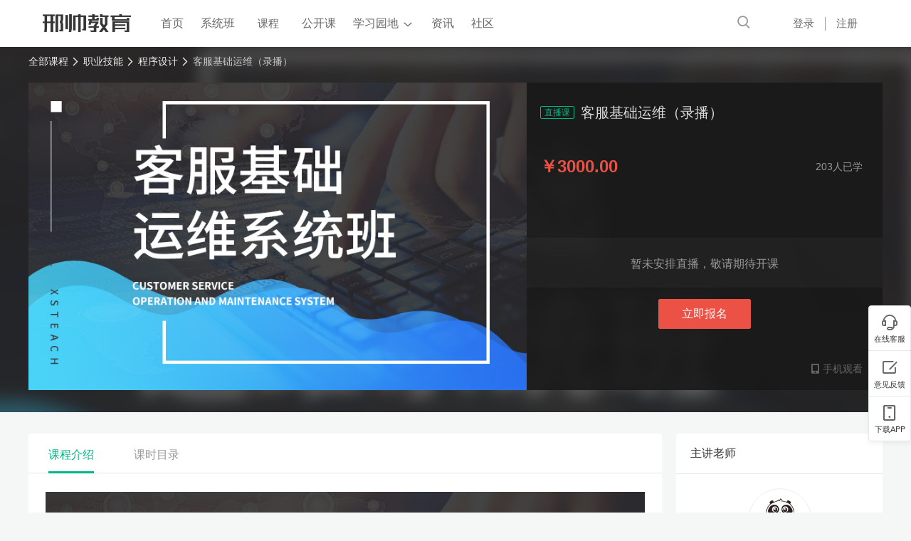

--- FILE ---
content_type: text/html; charset=utf-8
request_url: https://www.xsteach.com/course/live/103563
body_size: 14261
content:
<!doctype html>
<html data-n-head-ssr>
  <head >
    <title>客服基础运维（录播） - 邢帅教育</title><meta data-n-head="ssr" charset="utf-8"><meta data-n-head="ssr" name="viewport" data-hid="viewport" content="width=device-width, initial-scale=1"><meta data-n-head="ssr" name="applicable-device" data-hid="applicable-device" content="pc"><meta data-n-head="ssr" name="mobile-agent" data-hid="mobile-agent" content="format=html5;url=https://m.xsteach.com/course/live/103563"><meta data-n-head="ssr" data-hid="description" name="description" content="邢帅教育是一家专注于职业技能培训的在线教育机构。邢帅教育目前已开设课程300余门，涵盖设计创作、IT互联网、职场技能、升学自考和兴趣生活等领域，主要提供包含平面设计、UI设计、影视动画、室内设计、淘宝电商等行业的职业技能在线培训服务。"><meta data-n-head="ssr" data-hid="keywords" name="keywords" content="邢帅教育,邢帅网络学院,远程教育,公开课,网络公开课,在线学习,在线教育,在线培训,在线课堂"><link data-n-head="ssr" rel="icon" data-hid="icon" type="image/x-icon" href="/favicon.ico"><link data-n-head="ssr" rel="stylesheet" data-hid="base" type="text/css" href="/css/base.css"><link data-n-head="ssr" rel="stylesheet" data-hid="swiper" type="text/css" href="/sdk/swiper/swiper.min.css"><link data-n-head="ssr" rel="stylesheet" type="text/css" data-hid="alicdn-iconfont" href="//at.alicdn.com/t/font_1634191_dbgn22y70lr.css"><link data-n-head="ssr" rel="alternate" data-hid="alternate" media="only screen and(max-width: 640px)" href="https://m.xsteach.com/course/live/103563"><script data-n-head="ssr" data-hid="swiperjs" src="/sdk/swiper/swiper.min.js"></script><script data-n-head="ssr" data-hid="behavior" src="/sdk/behavior.js"></script><script data-n-head="ssr" data-hid="baidu" src="https://hm.baidu.com/hm.js?666eed3d1138aba8c53e5d28cf45cdff"></script><script data-n-head="ssr" data-hid="TcPlayer" src="/sdk/tcplay/TcPlayer-2.4.1.js"></script><script data-n-head="ssr" data-hid="tim" src="/sdk/tim/tim-js.js"></script><script data-n-head="ssr" data-hid="clipboard" src="/sdk/clipboard.min.js"></script><script data-n-head="ssr" data-hid="webrtc" src="/sdk/webrtc/adapter.js"></script><link rel="preload" href="/_nuxt/d21b092f84f362dc804c.js" as="script"><link rel="preload" href="/_nuxt/5b2514b4a89fcef449c2.js" as="script"><link rel="preload" href="/_nuxt/812acfef069844b186e1.css" as="style"><link rel="preload" href="/_nuxt/3cdaf7922c28c5f217ce.js" as="script"><link rel="preload" href="/_nuxt/4cd80d63916c9e5957a8.css" as="style"><link rel="preload" href="/_nuxt/bf1dc63afef3c56e9b78.js" as="script"><link rel="preload" href="/_nuxt/7984c28c2580c8c32efe.css" as="style"><link rel="preload" href="/_nuxt/b09f3733c8ebec53efb9.js" as="script"><link rel="stylesheet" href="/_nuxt/812acfef069844b186e1.css"><link rel="stylesheet" href="/_nuxt/4cd80d63916c9e5957a8.css"><link rel="stylesheet" href="/_nuxt/7984c28c2580c8c32efe.css">
  </head>
  <body >
    <div data-server-rendered="true" id="__nuxt"><div id="__layout"><div class="xst-base-layout"><div class="header-navigation-container" data-v-3f4537ac><div class="headerNav" data-v-3f4537ac><div class="container-body" data-v-3f4537ac><div class="left clearfix" data-v-3f4537ac><div class="xst-header-logo fl" data-v-70400f99 data-v-3f4537ac><a href="/" title="" target="_self" class="nuxt-link-active" data-v-70400f99><img src="/images/common/header_logo.png" alt="邢帅教育_设计创作在线教育平台！" data-v-70400f99></a></div> <div class="nav-list clearfix fl" data-v-d5ed762c data-v-3f4537ac><a href="/" title="" target="_self" class="nav-item fl nuxt-link-active" data-v-d5ed762c>首页</a> <a href="/classes" title="" target="_self" class="nav-item fl" data-v-d5ed762c>系统班</a> <div class="course-type fl" data-v-3d178ab4 data-v-d5ed762c><a href="/course" title="" target="_self" class="title nuxt-link-active" data-v-3d178ab4>课程</a> <div class="course-type-content" style="display:none;" data-v-3d178ab4 data-v-3d178ab4><div class="one-level" data-v-3d178ab4><ul data-v-3d178ab4><li class="active adorn" data-v-3d178ab4><a href="/course/cghuihua" title="CG绘画" target="_self" class="link ellipsis" data-v-3d178ab4><h3 data-v-3d178ab4>CG绘画</h3></a></li><li data-v-3d178ab4><a href="/course/shijuesheji" title="视觉设计" target="_self" class="link ellipsis" data-v-3d178ab4><h3 data-v-3d178ab4>视觉设计</h3></a></li><li data-v-3d178ab4><a href="/course/yingshihouqi" title="影视后期" target="_self" class="link ellipsis" data-v-3d178ab4><h3 data-v-3d178ab4>影视后期</h3></a></li><li data-v-3d178ab4><a href="/course/skill" title="职业技能" target="_self" class="link ellipsis" data-v-3d178ab4><h3 data-v-3d178ab4>职业技能</h3></a></li><li data-v-3d178ab4><a href="/course/aicg" title="AIGC" target="_self" class="link ellipsis" data-v-3d178ab4><h3 data-v-3d178ab4>AIGC</h3></a></li><li data-v-3d178ab4><a href="/course/shejichuangzuo" title="设计创作" target="_self" class="link ellipsis" data-v-3d178ab4><h3 data-v-3d178ab4>设计创作</h3></a></li></ul></div> <div class="two-level" data-v-3d178ab4><p class="one-title " data-v-3d178ab4>CG绘画</p> <ul data-v-3d178ab4><li class="ellipsis " data-v-3d178ab4><a href="/course/cghuihua/yuanhua" title="" target="_self" class="link ellipsis" data-v-3d178ab4>
              游戏原画</a></li><li class="ellipsis " data-v-3d178ab4><a href="/course/cghuihua/chahua" title="" target="_self" class="link ellipsis" data-v-3d178ab4>
              商业插画</a></li><li class="ellipsis " data-v-3d178ab4><a href="/course/cghuihua/manhua" title="" target="_self" class="link ellipsis" data-v-3d178ab4>
              日韩漫画</a></li><li class="ellipsis " data-v-3d178ab4><a href="/course/cghuihua/shouhui" title="" target="_self" class="link ellipsis" data-v-3d178ab4>
              手绘教学</a></li></ul></div></div></div> <a href="/live/list" title="" target="_self" class="nav-item fl" data-v-d5ed762c>公开课</a> <div class="xst-nav-college fl" data-v-66f566da data-v-d5ed762c><div class="nav-item" data-v-66f566da data-v-d5ed762c><span data-v-66f566da data-v-d5ed762c>学习园地</span> <span class="xst-icon icon" data-v-31becd2c data-v-d5ed762c><i class="iconfont icon-xiajiantou" style="font-size:12px;" data-v-31becd2c></i></span></div> <!----></div> <a href="/article" title="" target="_self" class="nav-item fl" data-v-d5ed762c>资讯</a> <a href="/bbs/plate" title="" target="_self" class="nav-item fl" data-v-d5ed762c>社区</a></div></div> <div class="right" data-v-3f4537ac><div class="search-wrap" data-v-7a981ecc data-v-3f4537ac><input type="text" placeholder="搜索课程或关键词" value="" class="search-input" data-v-7a981ecc> <span class="xst-icon search-btn" data-v-31becd2c data-v-7a981ecc><i class="iconfont icon-sousuo" style="font-size:18px;" data-v-31becd2c></i></span> <span class="xst-icon search-btn min-search-min" data-v-31becd2c data-v-7a981ecc><i class="iconfont icon-sousuo" style="font-size:18px;" data-v-31becd2c></i></span> <!----></div> <div class="login-wrap" data-v-bba454fc data-v-3f4537ac><div class="login" data-v-bba454fc>登录</div> <div class="register" data-v-bba454fc>注册</div></div> <!----> <!----></div></div></div> <!----></div> <div class="main"><div class="course-detail-layout" data-v-0f27c88c><div class="header" data-v-0f27c88c><div class="xst-course-detail-header" data-v-7450ee65 data-v-46b6c384><div class="breadcrumb" data-v-7450ee65><div class="breadcrumb-content" data-v-7450ee65><div class="bread-crumb clearfix" data-v-1507b76e data-v-7450ee65><div class="crumb fl" data-v-1507b76e><a href="/course" title="全部课程" target="_self" class="a nuxt-link-active" data-v-1507b76e>全部课程</a> <span class="xst-icon icon" data-v-31becd2c data-v-1507b76e><i class="iconfont icon-youjiantou" style="font-size:12px;" data-v-31becd2c></i></span></div><div class="crumb fl" data-v-1507b76e><a href="/course/skill" title="职业技能" target="_self" class="a" data-v-1507b76e>职业技能</a> <span class="xst-icon icon" data-v-31becd2c data-v-1507b76e><i class="iconfont icon-youjiantou" style="font-size:12px;" data-v-31becd2c></i></span></div><div class="crumb fl" data-v-1507b76e><a href="/course/chengxu" title="程序设计" target="_self" class="a" data-v-1507b76e>程序设计</a> <span class="xst-icon icon" data-v-31becd2c data-v-1507b76e><i class="iconfont icon-youjiantou" style="font-size:12px;" data-v-31becd2c></i></span></div><div class="crumb fl" data-v-1507b76e><span data-v-1507b76e>客服基础运维（录播）</span> <span class="xst-icon icon" data-v-31becd2c data-v-1507b76e><i class="iconfont icon-youjiantou" style="font-size:12px;" data-v-31becd2c></i></span></div></div></div></div> <div class="filter-box-over" data-v-7450ee65><div class="filter-box" style="background-image:url(https://f.cdn.xsteach.cn/uploaded/a9/2f/a4/a92fa44dff93536e3089089c443090d1001.jpg);transform:scale(1.2);" data-v-7450ee65></div></div> <div class="course-detail-header-content " data-v-7450ee65><div class="clearfix" data-v-7450ee65><div class="left fl" data-v-7450ee65><div class="course-cove-img" data-v-7450ee65><div class="xst-video-box" data-v-d4524672 data-v-7450ee65><div class="xst-video-play" data-v-d4524672><img data-src="" src="https://f.cdn.xsteach.cn/uploaded/a9/2f/a4/a92fa44dff93536e3089089c443090d1001.jpg" alt="客服基础运维（录播）" class="xst-img" data-v-d4524672></img></div></div></div></div> <div class="right fr" data-v-7450ee65><div class="course-describe-card" data-v-0597cc5f data-v-7450ee65><div class="title" data-v-0597cc5f><span class="xst-tag tag" style="background:transparent;" data-v-266d1996 data-v-0597cc5f>直播课</span> <h3 class="text" data-v-0597cc5f>客服基础运维（录播）</h3> <div class="goal" data-v-0597cc5f>
      
    </div></div> <!----> <div class="info clearfix" data-v-0597cc5f><span class="fl price red" data-v-0597cc5f>￥3000.00</span> <!----> <span class="fr learners" data-v-0597cc5f>203人已学</span></div></div> <!----> <div class="bottom-po" data-v-7450ee65 data-v-46b6c384><div class="living" data-v-7450ee65 data-v-46b6c384><p class="text ellipsis is-off" data-v-7450ee65 data-v-46b6c384>
          暂未安排直播，敬请期待开课
        </p> <div data-v-7450ee65 data-v-46b6c384><!----> <!----></div></div> <div class="btns" data-v-7450ee65 data-v-46b6c384><!----> <button class="btn xst-button dange " data-v-5ed14b64 data-v-46b6c384><!----> 立即报名 <!----></button></div></div> <div class="bottom clearfix" data-v-7450ee65><!----> <div class="fr" data-v-7450ee65><div class="phone-play" data-v-13777784 data-v-7450ee65><div class="pop-confim app-code-box" data-v-aac4417a data-v-13777784><!----> <div data-key="app" class="reference" data-v-aac4417a><span data-v-aac4417a data-v-13777784><div class="t" data-v-aac4417a data-v-13777784><span class="xst-icon" data-v-31becd2c data-v-13777784><i class="iconfont icon-app" style="font-size:14px;" data-v-31becd2c></i></span> <span data-v-aac4417a data-v-13777784>手机观看</span></div></span></div></div></div></div></div></div></div></div></div></div> <div class="lesson-info-wrap" data-v-0f27c88c><div class="left" data-v-0f27c88c><!----> <div id="tabs" data-v-7a203d7a><div class="tabs-bar xst-jsx-tabs" data-v-7a203d7a><div class="xst-jsx-header"><div class="xst-jsx-tab-bar">课程介绍</div><div class="xst-jsx-tab-bar">课时目录</div><div class="xst-jsx-header-active-line"></div></div><div class="xst-jsx-content"><div class="xst-jsx-content-item" style="display:none;"><div class="tab-item" data-v-ef0bd45a><div class="course-content" style="display:;" data-v-ef0bd45a><p></p><div class="media-wrap image-wrap float-none" style="float:none"><img class="media-wrap image-wrap float-none" src="http://f.cdn.xsteach.cn/uploaded/0b/26/bb/0b26bbaf953f4525bc1ed34d15c0bf58001.jpg"/></div><p></p><p></p><div class="media-wrap image-wrap float-none" style="float:none"><img class="media-wrap image-wrap float-none" src="http://f.cdn.xsteach.cn/uploaded/05/1b/f1/051bf1c9c8251c051d2fe5b83326acc8001.jpg"/></div><p></p><p></p><div class="media-wrap image-wrap float-none" style="float:none"><img class="media-wrap image-wrap float-none" src="http://f.cdn.xsteach.cn/uploaded/8b/78/de/8b78de90836fe555b48121a0b2a3ff4a001.jpg"/></div><p></p><p></p><div class="media-wrap image-wrap float-none" style="float:none"><img class="media-wrap image-wrap float-none" src="http://f.cdn.xsteach.cn/uploaded/d1/d4/5f/d1d45f151ebc7757b3c1274667323a54001.jpg"/></div><p></p><p></p><div class="media-wrap image-wrap float-none" style="float:none"><img class="media-wrap image-wrap float-none" src="http://f.cdn.xsteach.cn/uploaded/70/f2/8e/70f28e5ccf990c1c9e53895cedf7d147001.jpg"/></div><p></p><p></p><div class="media-wrap image-wrap float-none" style="float:none"><img class="media-wrap image-wrap float-none" src="http://f.cdn.xsteach.cn/uploaded/b2/19/4e/b2194ed9e149f5792225e001585ec767001.jpg"/></div><p></p><p></p><div class="media-wrap image-wrap float-none" style="float:none"><img class="media-wrap image-wrap float-none" src="http://f.cdn.xsteach.cn/uploaded/56/69/7a/56697ae70f90303a9b209ab08aa9db3e001.jpg"/></div><p></p><p></p><div class="media-wrap image-wrap float-none" style="float:none"><img class="media-wrap image-wrap float-none" src="http://f.cdn.xsteach.cn/uploaded/ac/1d/e7/ac1de7291a584b6b039e6906bc9acbf8001.jpg"/></div><p></p><p></p><div class="media-wrap image-wrap float-none" style="float:none"><img class="media-wrap image-wrap float-none" src="http://f.cdn.xsteach.cn/uploaded/d8/16/f1/d816f10960d6bf3ca0073b0af2b5d7e5001.jpg"/></div><p></p><p></p><div class="media-wrap image-wrap float-none" style="float:none"><img class="media-wrap image-wrap float-none" src="http://f.cdn.xsteach.cn/uploaded/90/e5/92/90e592a5f4c84111ed0a779bb6446849001.jpg"/></div><p></p><p></p><div class="media-wrap image-wrap float-none" style="float:none"><img class="media-wrap image-wrap float-none" src="http://f.cdn.xsteach.cn/uploaded/ae/fd/bd/aefdbd02806853c9fa89f18b9a3f5a0a001.jpg"/></div><p></p><p></p><div class="media-wrap image-wrap float-none" style="float:none"><img class="media-wrap image-wrap float-none" src="http://f.cdn.xsteach.cn/uploaded/58/16/e6/5816e6c4c1f112739b133c4e42db1574001.jpg"/></div><p></p><p></p><div class="media-wrap image-wrap float-none" style="float:none"><img class="media-wrap image-wrap float-none" src="http://f.cdn.xsteach.cn/uploaded/62/15/ea/6215ea78774c1fc904688e574b460211001.jpg"/></div><p></p><p><br/></p></div> <div class="xst-404" style="height:500px;display:none;" data-v-7abd6ec8 data-v-ef0bd45a><div class="msg-box" style="width:400px;" data-v-7abd6ec8><img src="/images/page/empty%402x.png" alt="empty" style="width:100%;" data-v-7abd6ec8> <div class="msg-text" data-v-7abd6ec8><p class="title" data-v-7abd6ec8>
        暂无课程介绍，敬请期待开课！

        <!----> <!----></p> <p data-v-7abd6ec8 data-v-ef0bd45a></p></div></div></div></div></div><div class="xst-jsx-content-item" style="display:none;"><div class="course-list" data-v-1ae8ff26><!----> <div class="xst-404" style="height:500px;" data-v-7abd6ec8 data-v-1ae8ff26><div class="msg-box" style="width:400px;" data-v-7abd6ec8><img src="/images/page/empty%402x.png" alt="empty" style="width:100%;" data-v-7abd6ec8> <div class="msg-text" data-v-7abd6ec8><p class="title" data-v-7abd6ec8>
        暂无课时目录，敬请期待开课！

        <!----> <!----></p> <span data-v-7abd6ec8 data-v-1ae8ff26></span></div></div></div></div></div></div></div> <!----></div></div> <div class="right" data-v-0f27c88c><div class="card-container" style="padding-bottom:10px;" data-v-1a399f30 data-v-270ab806><div class="header-wrap" data-v-1a399f30><div class="title" data-v-1a399f30>
        主讲老师
      </div></div> <div class="content" data-v-1a399f30><div class="teacher-detail" data-v-1a399f30 data-v-270ab806><div class="xst-user-image teacher-avatar-wrap" data-v-538aa54a data-v-270ab806><div class="img" data-v-538aa54a><div class="default_images" data-v-538aa54a><img src="/images/common/default_image_top.png" alt="" class="avatar" data-v-538aa54a></div></div> <!----></div> <div class="teacher-name" data-v-1a399f30 data-v-270ab806></div> <div class="teacher-describe" data-v-1a399f30 data-v-270ab806></div></div></div></div> <div class="recommend-container" data-v-af62832a><!----> <div class="card-container recommend recommend-top" style="padding-bottom:10px;" data-v-1a399f30 data-v-af62832a><div class="header-wrap" data-v-1a399f30><div class="header clearfix" data-v-1a399f30 data-v-af62832a><div class="t fl" data-v-1a399f30 data-v-af62832a>该课同学还报名</div> <div class="btn fr" data-v-1a399f30 data-v-af62832a><a href="/course/" title="" target="_blank" class="a-link nuxt-link-active" data-v-af62832a>
          更多
        </a></div></div></div> <div class="content" data-v-1a399f30> <div class="no-data" data-v-1a399f30 data-v-af62832a>
      暂无数据
    </div></div></div></div></div></div></div></div> <div class="xst-footer" data-v-2c17d3f0><div class="footer-container clearfix" data-v-2c17d3f0><div class="xst-footer-link fl" data-v-75714c52 data-v-2c17d3f0><div class="nav-link" data-v-75714c52><ul class="links clearfix" data-v-75714c52></ul></div> <!----></div> <div class="footer-right fr" data-v-2b253965 data-v-2c17d3f0><ul class="codes clearfix" data-v-2b253965><li class="fl" data-v-2b253965><!----> <span class="xst-icon icon" data-v-31becd2c data-v-2b253965><i class="iconfont icon-lianjie" style="font-size:20px;" data-v-31becd2c></i></span></li><li class="fl" data-v-2b253965><!----> <span class="xst-icon icon" data-v-31becd2c data-v-2b253965><i class="iconfont icon-app" style="font-size:20px;" data-v-31becd2c></i></span></li><li class="fl" data-v-2b253965><!----> <span class="xst-icon icon" data-v-31becd2c data-v-2b253965><i class="iconfont icon-H5" style="font-size:20px;" data-v-31becd2c></i></span></li></ul> <div class="customer-service" data-v-2b253965><p data-v-2b253965>客服热线</p> <p data-v-2b253965><span data-v-2b253965>020-84828319</span> <span data-v-2b253965>周一至周六 13:00-22:00</span></p></div></div></div> <div class="Copyright" data-v-2c17d3f0>
  Copyright © 2013-2026 | 广州邢帅教育科技有限公司 |
  <a href="https://beian.miit.gov.cn/" target="_blank" rel="nofollow">粤ICP备13040992号</a>
  ｜
  <a target="_blank" href="http://www.beian.gov.cn/portal/registerSystemInfo?recordcode=44011302004107" style="display:inline-block;text-decoration:none;height:20px;line-height:20px;"><img src="https://s.cdn.xsteach.com/xst/ipc/gonganbeian.png" style="float:left;"> <p style="float:left;height:20px;line-height:20px;margin: 0px 0px 0px 5px; color:#939393;">
      粤公网安备 44011302004107号
    </p></a></div></div> <div class="menu-container elevator-menu" data-v-68504999><div class="list" data-v-68504999><div class="item kf" data-v-68504999><div class="item-icon" data-v-68504999><i class="iconfont icon-chat" data-v-68504999></i></div> <div class="title" data-v-68504999>在线客服</div></div> <div class="item link" data-v-68504999><a href="/feedback" rel="nofollow" target="_blank" data-v-68504999><div class="item-icon" data-v-68504999><i class="iconfont  icon-fankuizhongxinoff " data-v-68504999></i></div> <div class="title link" data-v-68504999>意见反馈</div></a></div> <!----> <div class="item down-app" data-v-68504999><div class="item-icon" data-v-68504999><i class="iconfont icon-shouji" data-v-68504999></i></div> <div class="title" data-v-68504999>下载APP</div> <div class="app-code-wrap" data-v-68504999><div class="code-wrap" data-v-68504999><img src="https://s.cdn.xsteach.com/xst/common/app-dowload-code.png" alt data-v-68504999></div> <div class="app-describe" data-v-68504999><div class="title" data-v-68504999>邢帅教育APP</div> <div class="sub-title" data-v-68504999>缓存视频，随时随地学习</div></div></div></div> <!----></div></div> <!----> <!----></div></div></div><script>window.__NUXT__=(function(a,b,c,d,e,f,g,h,i,j,k,l,m,n,o,p,q,r,s,t,u,v,w,x,y,z,A,B,C,D,E,F,G,H,I,J,K,L,M,N,O,P,Q,R,S,T,U,V,W,X,Y,Z,_,$,aa,ab,ac,ad,ae,af,ag){return {layout:"fixedMenu",data:[{}],error:f,state:{article:{category:[],articleList:[],articleListPageInfo:{pages:a,page:a,total:a,size:a}},auth:{actionWay:h,showLogin:e,showCouponLogin:e,canClose:c,captchaInfo:{},canSetNickname:e,nickName:h,accountDisable:e},bbs:{plateRecommends:[],postRecommends:[],postRecommendPageInfo:{pages:a,current:a},dataSummary:{todayCount:a,yesterdayCount:a,allCount:a},dataSummaryOfUser:{commentCount:a,allCount:a},postList:{list:[],total:a,current:a,pages:a,size:a},postCategoryList:[],postCategoryLastList:[],plateDetail:{},postVisitList:[],postCommentOfUidList:{list:[],total:a,current:a,pages:a,size:a},myMessageList:{list:[],total:a,current:a,pages:a,size:a},myMessageAuditList:{list:[],total:a,current:a,pages:a,size:a},postDetail:{},postBaseInfo:{},postDetailCommentList:{list:[],total:a,current:a,pages:a,size:a},searchPostList:{list:[],total:a,current:a,pages:a,size:a},currUserIsBanned:e},classes:{classList:[],classSysCourseDetail:{},classListPageInfo:{pages:a,page:a,total:a,size:a},classesSystemTypes:[]},college:{banners:[],topNavs:[],collegeClassSystem:[],teachElegant:[],pages:a,page:a,total:a,size:a,collegeCourseList:[],learnDirectionList:[],loading:e,collegeWorks:[],collegeAdvantage:{},collegeInformation:[],smallTitle:{},modules:[],currCollegeId:h,collegeFreeVideo:[],curPlayCourse:{},playerAutoPlay:e},common:{links:[{id:b,title:"中国培训网",openUrl:"http:\u002F\u002Fwww.china-train.net\u002F",isOpenNew:c,status:c,sortNum:d},{id:i,title:"易百教程",openUrl:"http:\u002F\u002Fwww.yiibai.com",isOpenNew:c,status:c,sortNum:d},{id:o,title:"网络营销",openUrl:"http:\u002F\u002Fwww.tuiedu.com\u002F",isOpenNew:c,status:c,sortNum:d},{id:p,title:"第一家教网",openUrl:"http:\u002F\u002Fwww.letsno1.cn",isOpenNew:c,status:c,sortNum:d},{id:s,title:"3dmax模型",openUrl:"http:\u002F\u002Fwww.3dxy.com\u002F",isOpenNew:c,status:c,sortNum:d},{id:t,title:"遴选公务员",openUrl:"http:\u002F\u002Flxks.offcn.com\u002F",isOpenNew:c,status:c,sortNum:d},{id:u,title:"选调生考试",openUrl:"http:\u002F\u002Fxds.offcn.com\u002F ",isOpenNew:c,status:c,sortNum:d},{id:v,title:"中公三支一扶考试网",openUrl:"http:\u002F\u002Fszyf.offcn.com\u002F ",isOpenNew:c,status:c,sortNum:d},{id:w,title:"TPM咨询",openUrl:"http:\u002F\u002Fwww.chinatpm.net",isOpenNew:c,status:c,sortNum:d},{id:x,title:"四川招生",openUrl:"http:\u002F\u002Fwww.scgra.com",isOpenNew:c,status:c,sortNum:d}],aboutList:[],courseType:[{id:l,name:"CG绘画",imgUrl:y,level:d,parentId:a,sortNum:d,path:"cghuihua",children:[{id:1181,name:"游戏原画",imgUrl:"https:\u002F\u002Fs.cdn.xsteach.com\u002FcourseCoverImg\u002Fb73397c7e4\u002F46cee30c39\u002F975f25f971.png",level:b,parentId:l,sortNum:z,path:"yuanhua",children:[]},{id:1182,name:"商业插画",imgUrl:"https:\u002F\u002Fs.cdn.xsteach.com\u002FcourseCoverImg\u002F9a24008003\u002F33a91be364\u002F414e89c1b0.png",level:b,parentId:l,sortNum:A,path:"chahua",children:[]},{id:1183,name:"日韩漫画",imgUrl:"https:\u002F\u002Fs.cdn.xsteach.com\u002FcourseCoverImg\u002Fbebd3eb790\u002F0810ef5069\u002F94c32891ce.png",level:b,parentId:l,sortNum:B,path:"manhua",children:[]},{id:1184,name:"手绘教学",imgUrl:y,level:b,parentId:l,sortNum:C,path:"shouhui",children:[]}]},{id:j,name:"视觉设计",imgUrl:D,level:d,parentId:a,sortNum:b,path:"shijuesheji",children:[{id:1186,name:"平面设计",imgUrl:"https:\u002F\u002Fs.cdn.xsteach.com\u002FcourseCoverImg\u002Fb677f83ad8\u002F817b58cbe7\u002F73e094e32a.png",level:b,parentId:j,sortNum:E,path:"pingmian",children:[]},{id:1187,name:"UI设计",imgUrl:D,level:b,parentId:j,sortNum:F,path:"ui",children:[]},{id:1188,name:"电商设计",imgUrl:"https:\u002F\u002Fs.cdn.xsteach.com\u002FcourseCoverImg\u002Ffaf6780684\u002F4f89bec6d0\u002F003df7943b.png",level:b,parentId:j,sortNum:G,path:"dianshang",children:[]},{id:1189,name:"PS\u002FAI\u002FCDR基础",imgUrl:"https:\u002F\u002Fs.cdn.xsteach.com\u002FcourseCoverImg\u002Fecb8f1fc3e\u002Fe6e50b7b34\u002F46ef69c296.png",level:b,parentId:j,sortNum:q,path:"ps_ai_cdr",children:[]},{id:1207,name:"摄影后期\u002F精修",imgUrl:"https:\u002F\u002Fs.cdn.xsteach.com\u002FcourseCoverImg\u002F2d545000f1\u002F145fac6a2a\u002Fac687f1deb.png",level:b,parentId:j,sortNum:q,path:"sheyinghouqi",children:[]}]},{id:r,name:"影视后期",imgUrl:H,level:d,parentId:a,sortNum:i,path:"yingshihouqi",children:[{id:1191,name:"剪辑包装",imgUrl:"https:\u002F\u002Fs.cdn.xsteach.com\u002FcourseCoverImg\u002F595e3bfea7\u002F74f2711cb5\u002F5a54888dfd.png",level:b,parentId:r,sortNum:I,path:"jianji",children:[]},{id:1192,name:"动态视觉",imgUrl:"https:\u002F\u002Fs.cdn.xsteach.com\u002FcourseCoverImg\u002F54f2b8f6ca\u002Fafcf667803\u002F3ee3ad56fa.png",level:b,parentId:r,sortNum:J,path:"dongtai",children:[]}]},{id:g,name:K,imgUrl:"https:\u002F\u002Fs.cdn.xsteach.com\u002FcourseCoverImg\u002F4fdc5d51c0\u002F04c03f3474\u002F42da0f2d9e.png",level:d,parentId:a,sortNum:n,path:L,children:[{id:1194,name:"前端开发",imgUrl:"https:\u002F\u002Fs.cdn.xsteach.com\u002FcourseCoverImg\u002Fa83e21d993\u002F368ff0f02e\u002Fe099c0957d.png",level:b,parentId:g,sortNum:M,path:"qianduan",children:[]},{id:N,name:O,imgUrl:"https:\u002F\u002Fs.cdn.xsteach.com\u002FcourseCoverImg\u002F4172aabaf7\u002F774a5fe7ce\u002Fe0fad3dac9.png",level:b,parentId:g,sortNum:p,path:P,children:[]},{id:1196,name:"新媒体运营",imgUrl:H,level:b,parentId:g,sortNum:o,path:"yunying",children:[]},{id:1197,name:"外语语言",imgUrl:"https:\u002F\u002Fs.cdn.xsteach.com\u002FcourseCoverImg\u002F6ea9e832c1\u002F10bbfd1dda\u002Fac13bcd082.png",level:b,parentId:g,sortNum:Q,path:"waiyu",children:[]},{id:1198,name:"办公软件",imgUrl:"https:\u002F\u002Fs.cdn.xsteach.com\u002FcourseCoverImg\u002F1498a16a39\u002F9e64734790\u002F065d48d8cd.png",level:b,parentId:g,sortNum:R,path:"bangong",children:[]},{id:1199,name:"财务会计",imgUrl:S,level:b,parentId:g,sortNum:T,path:"caiwu",children:[]},{id:1200,name:"美术设计",imgUrl:"https:\u002F\u002Fs.cdn.xsteach.com\u002FcourseCoverImg\u002F20a448c758\u002F8f1b85b888\u002F826132dfc2.png",level:b,parentId:g,sortNum:U,path:"meishu",children:[]},{id:1201,name:"工业设计",imgUrl:"https:\u002F\u002Fs.cdn.xsteach.com\u002FcourseCoverImg\u002F477238edb4\u002F4d53815ebd\u002Fdb01e2d352.png",level:b,parentId:g,sortNum:V,path:"gongye",children:[]},{id:1202,name:"室内设计",imgUrl:"https:\u002F\u002Fs.cdn.xsteach.com\u002FcourseCoverImg\u002F3e679b2094\u002F403b650a77\u002F733cae7a4e.png",level:b,parentId:g,sortNum:W,path:"shinei",children:[]},{id:1203,name:"管理创业",imgUrl:"https:\u002F\u002Fs.cdn.xsteach.com\u002FcourseCoverImg\u002F1bb5e7a826\u002F6285ba762a\u002Fa7e554e072.png",level:b,parentId:g,sortNum:n,path:"guanli",children:[]},{id:1204,name:"职业发展",imgUrl:"https:\u002F\u002Fs.cdn.xsteach.com\u002FcourseCoverImg\u002F470d597564\u002F4ffcbdbb37\u002F75a8f85e87.png",level:b,parentId:g,sortNum:i,path:"zhiye",children:[]},{id:1205,name:"兴趣生活",imgUrl:"https:\u002F\u002Fs.cdn.xsteach.com\u002FcourseCoverImg\u002F6a6ebcdf7c\u002Fc927a94441\u002F16ae6977e5.png",level:b,parentId:g,sortNum:b,path:"xingqu",children:[]},{id:1206,name:"金融理财",imgUrl:S,level:b,parentId:g,sortNum:d,path:"jinrong",children:[]},{id:1208,name:"建筑设计",imgUrl:"https:\u002F\u002Fs.cdn.xsteach.com\u002FcourseCoverImg\u002F3c32a9c9fe\u002Fea02ead98b\u002Fbec3a38869.png",level:b,parentId:g,sortNum:X,path:"jianzhu",children:[]},{id:1209,name:"影视动画",imgUrl:"https:\u002F\u002Fs.cdn.xsteach.com\u002FcourseCoverImg\u002F1b7704f165\u002F523fe610d0\u002F06ca5aab85.png",level:b,parentId:g,sortNum:Y,path:"yingshidonghua",children:[]}]},{id:m,name:Z,imgUrl:k,level:d,parentId:a,sortNum:d,path:"aicg",children:[{id:1211,name:"AI基础",imgUrl:k,level:b,parentId:m,sortNum:d,path:"aijichu",children:[]},{id:1212,name:"AI视觉",imgUrl:k,level:b,parentId:m,sortNum:b,path:"aishijue",children:[]},{id:1213,name:"AI影视",imgUrl:k,level:b,parentId:m,sortNum:i,path:"aiyingshi",children:[]},{id:1214,name:"AI绘画",imgUrl:k,level:b,parentId:m,sortNum:n,path:"aihuiuha",children:[]}]},{id:_,name:"设计创作",imgUrl:"https:\u002F\u002Fs.cdn.xsteach.com\u002FcourseCoverImg\u002F9fc1c3ece0\u002F0d90ad66c1\u002F121d60b72f.png",level:d,parentId:a,sortNum:d,path:"shejichuangzuo",children:[{id:1221,name:"手机摄影",imgUrl:k,level:b,parentId:_,sortNum:d,path:"xk",children:[]}]}],categoryPathIdMap:{},productionDetail:{},myCourseList:[],myPeriodList:[],defaultSeo:{title:h,description:"邢帅教育是一家专注于职业技能培训的在线教育机构。邢帅教育目前已开设课程300余门，涵盖影视创作、视觉传达、绘画艺术、工业设计、外语、IT互联网、职场技能和兴趣生活等领域，主要提供包含平面设计、UI设计、影视动画、室内设计、淘宝电商等行业的职业技能在线培训服务。",keyWord:$},seoInfo:{COURSE:{title:h,description:"邢帅教育是一家专注于职业技能培训的在线教育机构。邢帅教育目前已开设课程300余门，涵盖设计创作、IT互联网、职场技能、升学自考和兴趣生活等领域，主要提供包含平面设计、UI设计、影视动画、室内设计、淘宝电商等行业的职业技能在线培训服务。",keyWord:$}},countryPhones:[{national:"中国大陆",region:"86",sortNum:d},{national:"中国香港",region:"852",sortNum:b},{national:"中国台湾",region:"886",sortNum:i},{national:"中国澳门",region:"853",sortNum:n},{national:"日本",region:"81",sortNum:W},{national:"美国",region:aa,sortNum:V},{national:"马来西亚",region:"60",sortNum:X},{national:"澳大利亚",region:"61",sortNum:U},{national:"加拿大",region:aa,sortNum:T},{national:"新加坡",region:"65",sortNum:R},{national:"越南",region:"84",sortNum:Q},{national:"法国",region:"33",sortNum:o},{national:"意大利",region:"39",sortNum:p},{national:"巴西",region:"55",sortNum:M},{national:"英国",region:"44",sortNum:Y},{national:"菲律宾",region:"63",sortNum:16},{national:"安道尔",region:"376",sortNum:s},{national:"阿拉伯联合酋长国",region:"971",sortNum:t},{national:"阿富汗",region:"93",sortNum:u},{national:"安提瓜和巴布达",region:"1268",sortNum:v},{national:"安圭拉",region:"1264",sortNum:21},{national:"阿尔巴尼亚",region:"355",sortNum:22},{national:"亚美尼亚",region:"374",sortNum:w},{national:"安哥拉",region:"244",sortNum:x},{national:"阿根廷",region:"54",sortNum:25},{national:"美属萨摩亚",region:"1684",sortNum:26},{national:"奥地利",region:"43",sortNum:27},{national:"阿鲁巴",region:"297",sortNum:28},{national:"阿塞拜疆",region:"994",sortNum:29},{national:"波斯尼亚和黑塞哥维那",region:"387",sortNum:30},{national:"巴巴多斯",region:"1246",sortNum:31},{national:"孟加拉国",region:"880",sortNum:32},{national:"比利时",region:"32",sortNum:33},{national:"布基纳法索",region:"226",sortNum:34},{national:"保加利亚",region:"359",sortNum:35},{national:"巴林",region:"973",sortNum:36},{national:"布隆迪",region:"257",sortNum:37},{national:"贝宁",region:"229",sortNum:38},{national:"百慕大群岛",region:"1441",sortNum:39},{national:"文莱",region:"673",sortNum:40},{national:"玻利维亚",region:"591",sortNum:41},{national:"荷兰加勒比",region:ab,sortNum:42},{national:"巴哈马",region:"1242",sortNum:43},{national:"不丹",region:"975",sortNum:44},{national:"博茨瓦纳",region:"267",sortNum:45},{national:"白俄罗斯",region:"375",sortNum:46},{national:"伯利兹",region:"501",sortNum:47},{national:"刚果民主共和国",region:"243",sortNum:48},{national:"中非共和国",region:"236",sortNum:49},{national:"刚果共和国",region:"242",sortNum:50},{national:"瑞士",region:"41",sortNum:51},{national:"象牙海岸",region:"225",sortNum:52},{national:"库克群岛",region:"682",sortNum:53},{national:"智利",region:"56",sortNum:54},{national:"喀麦隆",region:"237",sortNum:55},{national:"哥伦比亚",region:"57",sortNum:56},{national:"哥斯达黎加",region:"506",sortNum:57},{national:"开普",region:"238",sortNum:58},{national:"库拉索",region:ab,sortNum:59},{national:"塞浦路斯",region:"357",sortNum:60},{national:"捷克",region:"420",sortNum:61},{national:"德国",region:"49",sortNum:62},{national:"吉布提",region:"253",sortNum:63},{national:"丹麦",region:"45",sortNum:64},{national:"多米尼加",region:"1767",sortNum:65},{national:"多米尼加共和国",region:"1809",sortNum:66},{national:"阿尔及利亚",region:"213",sortNum:67},{national:"厄瓜多尔",region:"593",sortNum:68},{national:"爱沙尼亚",region:"372",sortNum:69},{national:"埃及",region:"20",sortNum:70},{national:"厄立特里亚",region:"291",sortNum:71},{national:"西班牙",region:"34",sortNum:72},{national:"埃塞俄比亚",region:"251",sortNum:73},{national:"芬兰",region:"358",sortNum:74},{national:"斐济",region:"679",sortNum:75},{national:"密克罗尼西亚",region:"691",sortNum:76},{national:"法罗群岛",region:"298",sortNum:77},{national:"加蓬",region:"241",sortNum:78},{national:"格林纳达",region:"1473",sortNum:79},{national:"格鲁吉亚",region:"995",sortNum:80},{national:"法属圭亚那",region:"594",sortNum:81},{national:"加纳",region:"233",sortNum:82},{national:"直布罗陀",region:"350",sortNum:83},{national:"格陵兰岛",region:"299",sortNum:84},{national:"冈比亚",region:"220",sortNum:85},{national:"几内亚",region:"224",sortNum:86},{national:"瓜德罗普岛",region:"590",sortNum:87},{national:"赤道几内亚",region:"240",sortNum:J},{national:"希腊",region:"30",sortNum:I},{national:"瓜地马拉",region:"502",sortNum:90},{national:"关岛",region:"1671",sortNum:q},{national:"几内亚比绍共和国",region:"245",sortNum:G},{national:"圭亚那",region:"592",sortNum:F},{national:"洪都拉斯",region:"504",sortNum:E},{national:"克罗地亚",region:"385",sortNum:95},{national:"海地",region:"509",sortNum:C},{national:"匈牙利",region:"36",sortNum:B},{national:"印度尼西亚",region:"62",sortNum:A},{national:"爱尔兰",region:"353",sortNum:z},{national:"以色列",region:"972",sortNum:100},{national:"印度",region:"91",sortNum:101},{national:"伊拉克",region:"964",sortNum:102},{national:"冰岛",region:"354",sortNum:103},{national:"牙买加",region:"1876",sortNum:104},{national:"约旦",region:"962",sortNum:105},{national:"肯尼亚",region:"254",sortNum:106},{national:"吉尔吉斯斯坦",region:"996",sortNum:107},{national:"柬埔寨",region:"855",sortNum:108},{national:"基里巴斯",region:"686",sortNum:109},{national:"科摩罗",region:ac,sortNum:110},{national:"圣基茨和尼维斯",region:"1869",sortNum:111},{national:"韩国",region:"82",sortNum:112},{national:"科威特",region:"965",sortNum:113},{national:"开曼群岛",region:"1345",sortNum:114},{national:"哈萨克斯坦",region:ad,sortNum:115},{national:"老挝",region:"856",sortNum:116},{national:"黎巴嫩",region:"961",sortNum:117},{national:"圣露西亚",region:"1758",sortNum:118},{national:"列支敦士登",region:"423",sortNum:119},{national:"斯里兰卡",region:"94",sortNum:120},{national:"利比里亚",region:"231",sortNum:121},{national:"莱索托",region:"266",sortNum:122},{national:"立陶宛",region:"370",sortNum:123},{national:"卢森堡",region:"352",sortNum:124},{national:"拉脱维亚",region:"371",sortNum:125},{national:"利比亚",region:"218",sortNum:126},{national:"摩洛哥",region:"212",sortNum:127},{national:"摩纳哥",region:"377",sortNum:128},{national:"摩尔多瓦",region:"373",sortNum:129},{national:"黑山",region:"382",sortNum:130},{national:"马达加斯加",region:"261",sortNum:131},{national:"马绍尔群岛",region:"692",sortNum:132},{national:"马其顿",region:"389",sortNum:133},{national:"马里",region:"223",sortNum:134},{national:"缅甸",region:"95",sortNum:135},{national:"蒙古",region:"976",sortNum:136},{national:"毛里塔尼亚",region:"222",sortNum:137},{national:"蒙特塞拉特岛",region:"1664",sortNum:138},{national:"马耳他",region:"356",sortNum:139},{national:"毛里求斯",region:"230",sortNum:140},{national:"马尔代夫",region:"960",sortNum:141},{national:"马拉维",region:"265",sortNum:142},{national:"墨西哥",region:"52",sortNum:143},{national:"莫桑比克",region:"258",sortNum:144},{national:"纳米比亚",region:"264",sortNum:145},{national:"新喀里多尼亚",region:"687",sortNum:146},{national:"尼日尔",region:"227",sortNum:147},{national:"尼日利亚",region:"234",sortNum:148},{national:"尼加拉瓜",region:"505",sortNum:149},{national:"荷兰",region:"31",sortNum:150},{national:"挪威",region:"47",sortNum:151},{national:"尼泊尔",region:"977",sortNum:152},{national:"拿鲁岛",region:"674",sortNum:153},{national:"新西兰",region:"64",sortNum:154},{national:"阿曼",region:"968",sortNum:155},{national:"巴拿马",region:"507",sortNum:156},{national:"秘鲁",region:"51",sortNum:157},{national:"法属波利尼西亚",region:"689",sortNum:158},{national:"巴布亚新几内亚",region:"675",sortNum:159},{national:"巴基斯坦",region:"92",sortNum:160},{national:"波兰",region:"48",sortNum:161},{national:"圣彼埃尔和密克隆岛",region:"508",sortNum:162},{national:"波多黎各",region:"1787",sortNum:163},{national:"葡萄牙",region:"351",sortNum:164},{national:"帕劳",region:"680",sortNum:165},{national:"巴拉圭",region:"595",sortNum:166},{national:"卡塔尔",region:"974",sortNum:167},{national:"留尼汪",region:"262",sortNum:168},{national:"罗马尼亚",region:"40",sortNum:169},{national:"塞尔维亚",region:"381",sortNum:170},{national:"俄罗斯",region:ad,sortNum:171},{national:"卢旺达",region:"250",sortNum:172},{national:"沙特阿拉伯",region:"966",sortNum:173},{national:"所罗门群岛",region:"677",sortNum:174},{national:"塞舌尔",region:"248",sortNum:175},{national:"苏丹",region:"249",sortNum:176},{national:"瑞典",region:"46",sortNum:177},{national:"斯洛文尼亚",region:"386",sortNum:178},{national:"斯洛伐克",region:"421",sortNum:179},{national:"塞拉利昂",region:"232",sortNum:180},{national:"圣马力诺",region:"378",sortNum:181},{national:"塞内加尔",region:"221",sortNum:182},{national:"索马里",region:"252",sortNum:183},{national:"苏里南",region:"597",sortNum:184},{national:"圣多美和普林西比",region:"239",sortNum:185},{national:"萨尔瓦多",region:"503",sortNum:186},{national:"斯威士兰",region:"268",sortNum:187},{national:"特克斯和凯科斯群岛",region:"1649",sortNum:188},{national:"乍得",region:"235",sortNum:189},{national:"多哥",region:"228",sortNum:190},{national:"泰国",region:"66",sortNum:191},{national:"塔吉克斯坦",region:"992",sortNum:192},{national:"东帝汶",region:"670",sortNum:193},{national:"土库曼斯坦",region:"993",sortNum:194},{national:"突尼斯",region:"216",sortNum:195},{national:"汤加",region:"676",sortNum:196},{national:"土耳其",region:"90",sortNum:197},{national:"特立尼达和多巴哥",region:"1868",sortNum:198},{national:"坦桑尼亚",region:"255",sortNum:199},{national:"乌克兰",region:"380",sortNum:200},{national:"乌干达",region:"256",sortNum:201},{national:"乌拉圭",region:"598",sortNum:202},{national:"乌兹别克斯坦",region:"998",sortNum:203},{national:"圣文森特和格林纳丁斯",region:"1784",sortNum:204},{national:"委内瑞拉",region:"58",sortNum:205},{national:"英属处女群岛",region:"1284",sortNum:206},{national:"瓦努阿图",region:"678",sortNum:207},{national:"萨摩亚",region:"685",sortNum:208},{national:"也门",region:"967",sortNum:209},{national:"马约特",region:ac,sortNum:210},{national:"南非",region:"27",sortNum:211},{national:"赞比亚",region:"260",sortNum:212},{national:"津巴布韦",region:"263",sortNum:ae},{national:"北马利安纳群岛",region:"1670",sortNum:ae}],isIpInCompany:e,isRequiredQQ:e,hasUnReadMessage:e,myStrongMessageList:[],myStrongMessageCount:a,showMessage:e,config:{tenVodPlayerLicence:{licenseURL:"https:\u002F\u002Flicense.vodplayvideo.com\u002Flicense\u002Fv2\u002F1325320195_1\u002Fv_cube.license",licenseKey:"aa4b7eeb5592b1f974737330f49238d5"},serviceTel:"020-84828319"}},complaint:{},course:{detail:{id:103563,lectureType:af,name:"客服基础运维（录播）",content:"\u003Cp\u003E\u003C\u002Fp\u003E\u003Cdiv class=\"media-wrap image-wrap float-none\" style=\"float:none\"\u003E\u003Cimg class=\"media-wrap image-wrap float-none\" src=\"http:\u002F\u002Ff.cdn.xsteach.cn\u002Fuploaded\u002F0b\u002F26\u002Fbb\u002F0b26bbaf953f4525bc1ed34d15c0bf58001.jpg\"\u002F\u003E\u003C\u002Fdiv\u003E\u003Cp\u003E\u003C\u002Fp\u003E\u003Cp\u003E\u003C\u002Fp\u003E\u003Cdiv class=\"media-wrap image-wrap float-none\" style=\"float:none\"\u003E\u003Cimg class=\"media-wrap image-wrap float-none\" src=\"http:\u002F\u002Ff.cdn.xsteach.cn\u002Fuploaded\u002F05\u002F1b\u002Ff1\u002F051bf1c9c8251c051d2fe5b83326acc8001.jpg\"\u002F\u003E\u003C\u002Fdiv\u003E\u003Cp\u003E\u003C\u002Fp\u003E\u003Cp\u003E\u003C\u002Fp\u003E\u003Cdiv class=\"media-wrap image-wrap float-none\" style=\"float:none\"\u003E\u003Cimg class=\"media-wrap image-wrap float-none\" src=\"http:\u002F\u002Ff.cdn.xsteach.cn\u002Fuploaded\u002F8b\u002F78\u002Fde\u002F8b78de90836fe555b48121a0b2a3ff4a001.jpg\"\u002F\u003E\u003C\u002Fdiv\u003E\u003Cp\u003E\u003C\u002Fp\u003E\u003Cp\u003E\u003C\u002Fp\u003E\u003Cdiv class=\"media-wrap image-wrap float-none\" style=\"float:none\"\u003E\u003Cimg class=\"media-wrap image-wrap float-none\" src=\"http:\u002F\u002Ff.cdn.xsteach.cn\u002Fuploaded\u002Fd1\u002Fd4\u002F5f\u002Fd1d45f151ebc7757b3c1274667323a54001.jpg\"\u002F\u003E\u003C\u002Fdiv\u003E\u003Cp\u003E\u003C\u002Fp\u003E\u003Cp\u003E\u003C\u002Fp\u003E\u003Cdiv class=\"media-wrap image-wrap float-none\" style=\"float:none\"\u003E\u003Cimg class=\"media-wrap image-wrap float-none\" src=\"http:\u002F\u002Ff.cdn.xsteach.cn\u002Fuploaded\u002F70\u002Ff2\u002F8e\u002F70f28e5ccf990c1c9e53895cedf7d147001.jpg\"\u002F\u003E\u003C\u002Fdiv\u003E\u003Cp\u003E\u003C\u002Fp\u003E\u003Cp\u003E\u003C\u002Fp\u003E\u003Cdiv class=\"media-wrap image-wrap float-none\" style=\"float:none\"\u003E\u003Cimg class=\"media-wrap image-wrap float-none\" src=\"http:\u002F\u002Ff.cdn.xsteach.cn\u002Fuploaded\u002Fb2\u002F19\u002F4e\u002Fb2194ed9e149f5792225e001585ec767001.jpg\"\u002F\u003E\u003C\u002Fdiv\u003E\u003Cp\u003E\u003C\u002Fp\u003E\u003Cp\u003E\u003C\u002Fp\u003E\u003Cdiv class=\"media-wrap image-wrap float-none\" style=\"float:none\"\u003E\u003Cimg class=\"media-wrap image-wrap float-none\" src=\"http:\u002F\u002Ff.cdn.xsteach.cn\u002Fuploaded\u002F56\u002F69\u002F7a\u002F56697ae70f90303a9b209ab08aa9db3e001.jpg\"\u002F\u003E\u003C\u002Fdiv\u003E\u003Cp\u003E\u003C\u002Fp\u003E\u003Cp\u003E\u003C\u002Fp\u003E\u003Cdiv class=\"media-wrap image-wrap float-none\" style=\"float:none\"\u003E\u003Cimg class=\"media-wrap image-wrap float-none\" src=\"http:\u002F\u002Ff.cdn.xsteach.cn\u002Fuploaded\u002Fac\u002F1d\u002Fe7\u002Fac1de7291a584b6b039e6906bc9acbf8001.jpg\"\u002F\u003E\u003C\u002Fdiv\u003E\u003Cp\u003E\u003C\u002Fp\u003E\u003Cp\u003E\u003C\u002Fp\u003E\u003Cdiv class=\"media-wrap image-wrap float-none\" style=\"float:none\"\u003E\u003Cimg class=\"media-wrap image-wrap float-none\" src=\"http:\u002F\u002Ff.cdn.xsteach.cn\u002Fuploaded\u002Fd8\u002F16\u002Ff1\u002Fd816f10960d6bf3ca0073b0af2b5d7e5001.jpg\"\u002F\u003E\u003C\u002Fdiv\u003E\u003Cp\u003E\u003C\u002Fp\u003E\u003Cp\u003E\u003C\u002Fp\u003E\u003Cdiv class=\"media-wrap image-wrap float-none\" style=\"float:none\"\u003E\u003Cimg class=\"media-wrap image-wrap float-none\" src=\"http:\u002F\u002Ff.cdn.xsteach.cn\u002Fuploaded\u002F90\u002Fe5\u002F92\u002F90e592a5f4c84111ed0a779bb6446849001.jpg\"\u002F\u003E\u003C\u002Fdiv\u003E\u003Cp\u003E\u003C\u002Fp\u003E\u003Cp\u003E\u003C\u002Fp\u003E\u003Cdiv class=\"media-wrap image-wrap float-none\" style=\"float:none\"\u003E\u003Cimg class=\"media-wrap image-wrap float-none\" src=\"http:\u002F\u002Ff.cdn.xsteach.cn\u002Fuploaded\u002Fae\u002Ffd\u002Fbd\u002Faefdbd02806853c9fa89f18b9a3f5a0a001.jpg\"\u002F\u003E\u003C\u002Fdiv\u003E\u003Cp\u003E\u003C\u002Fp\u003E\u003Cp\u003E\u003C\u002Fp\u003E\u003Cdiv class=\"media-wrap image-wrap float-none\" style=\"float:none\"\u003E\u003Cimg class=\"media-wrap image-wrap float-none\" src=\"http:\u002F\u002Ff.cdn.xsteach.cn\u002Fuploaded\u002F58\u002F16\u002Fe6\u002F5816e6c4c1f112739b133c4e42db1574001.jpg\"\u002F\u003E\u003C\u002Fdiv\u003E\u003Cp\u003E\u003C\u002Fp\u003E\u003Cp\u003E\u003C\u002Fp\u003E\u003Cdiv class=\"media-wrap image-wrap float-none\" style=\"float:none\"\u003E\u003Cimg class=\"media-wrap image-wrap float-none\" src=\"http:\u002F\u002Ff.cdn.xsteach.cn\u002Fuploaded\u002F62\u002F15\u002Fea\u002F6215ea78774c1fc904688e574b460211001.jpg\"\u002F\u003E\u003C\u002Fdiv\u003E\u003Cp\u003E\u003C\u002Fp\u003E\u003Cp\u003E\u003Cbr\u002F\u003E\u003C\u002Fp\u003E",isBuy:e,price:ag,originPrice:ag,isShowOriginPrice:e,description:"本课程主要分为以下个主题课程：（附各课程大纲）\r\n1、硬件运维\r\n2、网络运维\r\n3、设备和电路维护\r\n录播课程不低于200小时，直播不低于150小时。\r\n该课程是实际网络建设工程中使用的硬件设备和网络运维，电路维护",tip:"203人已学",isFreeStudy:e,freeStudyPeriodId:f,studyTarget:h,nextLiveDateTime:f,nextLivePeriodName:f,videoUrl:f,coverImg:"https:\u002F\u002Ff.cdn.xsteach.cn\u002Fuploaded\u002Fa9\u002F2f\u002Fa4\u002Fa92fa44dff93536e3089089c443090d1001.jpg",isCharge:c,invalidDate:f,isPlacement:e,isLifeLong:f,classScheduleId:f,livingPeriodName:f,periodCount:f,periodId:f,periodSort:f,isSale:c,category:{one:{id:g,name:K,path:L},two:{id:N,name:O,path:P}},showTeachCoachVideo:e,freeze:f,scheduleId:f},periods:[],teacherInfo:[],classScheduleVO:{},schedules:[],serviceTime:1768618164722,freeLivePeriods:[],currPlayPeriod:{},directoryList:[]},entrance:{},exam:{list:[],pages:a,page:a,total:a,size:a},home:{liveList:[],banners:[],collegeList:[{id:1013,name:"梵高学园",description:"游戏原画，不是即兴作画。游戏原画包含人物设定与场景设定两个大块。原画设定是提供游戏美术内容制作的依据，所以必须符合游戏的整体风格和设定，以角色设定为例，就包括人物的性格、年龄、穿着以及其他一些策划标注的要素。一般原画师在接到原画任务时，是一个图量需求表，这个需求表内会包含一定的要求。原画是必须要根据这些描述去绘制人物形象，而不是完全天马行空。和一些插画师的工作还有不同，由于当下很多游戏都是3D的，",slogan:"来梵高学画让梦想启航",pcIcon:h,mobileIcon:"https:\u002F\u002Fs.cdn.xsteach.com\u002FmodularModuleResources\u002F4a192831b0\u002F039767a4fb\u002Fb0d14a7d98.png",path:"fangao",sortNum:a},{id:1016,name:"微光影视",description:"视频特效设计课程主要使用AE、PR、C4D三个主打软件和一些辅助软件相互配合制作出令人惊叹的视频特效和绚丽的创意视频，专注于案例解析，解决了包装和特效实际制作当中遇到的问题，是影视制作爱好者，专业视频设计人员必走的捷径。",slogan:"点滴微光，影视梦想",pcIcon:h,mobileIcon:"https:\u002F\u002Fs.cdn.xsteach.com\u002FmodularModuleResources\u002F73d61883a0\u002F014508b13a\u002Faff2d06440.png",path:"weiguang",sortNum:d},{id:1021,name:"点创视觉",description:"信息泛滥的时代，形形色色的广告无处不在，没有平面设计师所有广告都是虚设，平面广告设计课程系统地传授平面软件设计师所需的设计技术，带你从0基础开始，1月搞定软件，打好基础，同时结合设计师实践中各类案例培养设计能力和创意思维，学会通过作品来阐述自己的设计思路，名师高级系统课程周期培训打造具有独立策划、执行设计任务和具备设计项目管理能力的高端设计师，在这里你可以从各种角色转变成高端平面设计师。 ",slogan:"为创意元素画龙点睛",pcIcon:h,mobileIcon:"https:\u002F\u002Fs.cdn.xsteach.com\u002FmodularModuleResources\u002F8e12355a9e\u002Fec44df4d36\u002F6d99cdcd46.png",path:"dianchuang",sortNum:b},{id:1123,name:Z,description:"当你加入我们的《AI设计\u002F商业应用大师班》时，你将掌握AI技术如何协助设计师提高创意和效率，同时为普通人创造利润。我们将揭开AI设计与商业应用之间的联系，通过实际案例和实践项目，帮助你打造未来的成功之路。无论你是寻求提高创意、效率，还是增加收入，我们都将提供你所需的关键技能和工具。一起探索AI设计与商业应用的无限潜力！",slogan:"AI设计与商业应用，打造未来成功之路",pcIcon:h,mobileIcon:"https:\u002F\u002Fs.cdn.xsteach.com\u002FmodularModuleResources\u002F80d0ae6437\u002F77858a6962\u002F21d08b0d50.png",path:"aishangdao",sortNum:i}],collegeInfo:[],classSystems:[],painPoint:[],companyHonor:[],information:[],time:a,modules:[],currPlayPeriod:{}},homework:{list:[],pages:a,page:a,total:a,size:a,listStatus:a,detail:{},courseList:[],classScheduleList:[],periodList:[]},im:{TIM:f,currGroupID:h,sign:h,appId:h,memberList:{},saleInfo:f,time:a,evaluateVisible:e,userDetail:{},disable:c,fakeStudentList:[],fakeStudentListCB:[],aiLivePeopleCount:a,liveNotice:h},order:{orderInfo:{},payChannel:[],couponList:[],priceObject:{},depositInfo:{},agreementStatus:c},play:{hasAuth:e,playUrl:{},urlInfoV2:[],videoOptions:{},liveInfo:{liveCourseResultVO:{}},periods:[],periodInfo:{},time:a,streamId:f,showFailMsg:h,aiLiveStatus:d,watchStartTime:a,answerRoomStatus:a,startLiveDate:a,livePendant:{}},search:{searchHistory:[],hotHistory:[],pages:a,page:a,total:a,size:a,courseList:[],courseOfTypeList:[],loading:e,productlist:[],pTotal:a,pSize:a,pPages:a,pPage:a,pLoading:e},user:{menus:[{name:"我的课表",path:"\u002Fuser\u002Ftimetable?type=live",query:{type:af}},{name:"我的教室",path:"\u002Fuser\u002Ftimetable?type=answer-live",ignore:c,query:{type:"answer-live"}},{name:"我的课程",path:"\u002Fuser\u002Fcourse?over=1",query:{over:d}},{name:"学习路径",path:"\u002Fuser\u002FsysClass"},{name:"我的测评",path:"\u002Fuser\u002FtestPaper"},{name:"我的作业",path:"\u002Fuser\u002Fhomework"},{name:"我的订单",path:"\u002Fuser\u002Forder"},{name:"我的社区",path:"\u002Fbbs\u002Fuser",ignore:c},{name:"我的信息",path:"\u002Fuser\u002Finfo"},{name:"我的消息",path:"\u002Fuser\u002Fmessage"},{name:"账号安全",path:"\u002Fuser\u002Fsecurity"}],learningHistory:[],isLogin:e,userInfo:{},userInfoOfBBS:{},perfectUserInfo:{},myCourseList:[],myCoursePages:a,myCoursePage:a,myCourseTotal:a,myCourseSize:a,myOrderList:[],myOrderPages:a,myOrderPage:a,myOrderTotal:a,myOrderSize:a,serviceTime:a,timeTableObject:{},timetableLoading:e,sysClassList:[],sysCourseList:[],myMessageList:[],myNavMessageList:[],myMessagePages:a,myMessagePage:a,myMessageTotal:a,myMessageSize:a,myCoupons:[]},works:{category:[],worksList:[],worksListPageInfo:{pages:a,page:a,total:a,size:a},worksDetail:{}}},serverRendered:c}}(0,2,true,1,false,null,1193,"",3,1185,"https:\u002F\u002Fs.cdn.xsteach.com\u002FcourseCoverImg\u002Fdc1cb72e7d\u002Fdae9c70208\u002F88d176627d.png",1180,1210,4,12,13,91,1190,17,18,19,20,23,24,"https:\u002F\u002Fs.cdn.xsteach.com\u002FcourseCoverImg\u002Ff1e83f8354\u002F4370bd8913\u002F38919bb4c2.png",99,98,97,96,"https:\u002F\u002Fs.cdn.xsteach.com\u002FcourseCoverImg\u002F4b20a52b2b\u002Fbbbfcacb06\u002F6487374905.png",94,93,92,"https:\u002F\u002Fs.cdn.xsteach.com\u002FcourseCoverImg\u002F62bcbc2dec\u002Fcf4921e499\u002F9a6518eecf.png",89,88,"职业技能","skill",14,1195,"程序设计","chengxu",11,10,"https:\u002F\u002Fs.cdn.xsteach.com\u002FcourseCoverImg\u002F2f055db7ba\u002Fa47438144e\u002Feba983bb41.png",9,8,6,5,7,15,"AIGC",1223,"邢帅教育,邢帅网络学院,远程教育,公开课,网络公开课,在线学习,在线教育,在线培训,在线课堂","1","599","269","7",213,"live","3000.00"));</script><script src="/_nuxt/d21b092f84f362dc804c.js" defer></script><script src="/_nuxt/b09f3733c8ebec53efb9.js" defer></script><script src="/_nuxt/5b2514b4a89fcef449c2.js" defer></script><script src="/_nuxt/3cdaf7922c28c5f217ce.js" defer></script><script src="/_nuxt/bf1dc63afef3c56e9b78.js" defer></script>
  </body>
</html>


--- FILE ---
content_type: text/css; charset=UTF-8
request_url: https://www.xsteach.com/_nuxt/7984c28c2580c8c32efe.css
body_size: 8837
content:
.xst-hover[data-v-0f27c88c]:hover{color:#00b783}.xst-mask[data-v-0f27c88c]{position:relative}.xst-mask[data-v-0f27c88c]:after{content:"";position:absolute;top:0;bottom:0;left:0;right:0;z-index:4}.tcp-skin .vjs-big-play-button[data-v-0f27c88c]{left:50%!important;top:50%!important;margin-left:-3.4em!important;margin-top:-2.4em!important;font-size:1em!important;border:none!important;background:transparent!important}.tcp-skin .vjs-progress-control[data-v-0f27c88c]{position:absolute!important;width:100%!important;height:1.5em!important}.tcp-skin .vjs-custom-control-spacer[data-v-0f27c88c]{display:block!important}.course-detail-layout[data-v-0f27c88c]{position:relative}.course-detail-layout .lesson-info-wrap[data-v-0f27c88c]{display:flex;width:1200px;margin:30px auto 105px}.course-detail-layout .lesson-info-wrap .left[data-v-0f27c88c]{width:890px}.course-detail-layout .lesson-info-wrap .left .tab-wrap[data-v-0f27c88c]{padding:20px 10px}.course-detail-layout .lesson-info-wrap .left .tab-content[data-v-0f27c88c]{width:100%}.course-detail-layout .lesson-info-wrap .right[data-v-0f27c88c]{width:290px;margin-left:20px}.xst-hover[data-v-d4524672]:hover{color:#00b783}.xst-mask[data-v-d4524672]{position:relative}.xst-mask[data-v-d4524672]:after{content:"";position:absolute;top:0;bottom:0;left:0;right:0;z-index:4}.tcp-skin .vjs-big-play-button[data-v-d4524672]{left:50%!important;top:50%!important;margin-left:-3.4em!important;margin-top:-2.4em!important;font-size:1em!important;border:none!important;background:transparent!important}.tcp-skin .vjs-progress-control[data-v-d4524672]{position:absolute!important;width:100%!important;height:1.5em!important}.tcp-skin .vjs-custom-control-spacer[data-v-d4524672]{display:block!important}.xst-video-play[data-v-d4524672]{position:relative;width:100%;height:100%;overflow:hidden;background:#000}.xst-img[data-v-d4524672]{position:absolute;top:0;width:100%;height:100%}.xst-video-box[data-v-d4524672]{height:100%;overflow:hidden}.vjs-poster{background-size:cover}.xst-hover[data-v-0597cc5f]:hover{color:#00b783}.xst-mask[data-v-0597cc5f]{position:relative}.xst-mask[data-v-0597cc5f]:after{content:"";position:absolute;top:0;bottom:0;left:0;right:0;z-index:4}.tcp-skin .vjs-big-play-button[data-v-0597cc5f]{left:50%!important;top:50%!important;margin-left:-3.4em!important;margin-top:-2.4em!important;font-size:1em!important;border:none!important;background:transparent!important}.tcp-skin .vjs-progress-control[data-v-0597cc5f]{position:absolute!important;width:100%!important;height:1.5em!important}.tcp-skin .vjs-custom-control-spacer[data-v-0597cc5f]{display:block!important}.course-describe-card[data-v-0597cc5f]{width:100%;padding:27px 0 0 19px;box-sizing:border-box;margin-bottom:35px;overflow:hidden}.course-describe-card .title[data-v-0597cc5f]{line-height:28px}.course-describe-card .title .tag[data-v-0597cc5f]{color:#00b783;border-color:#00b783;vertical-align:middle;padding:1px 5px;margin-right:5px}.course-describe-card .title .text[data-v-0597cc5f]{display:inline-block;color:#dadddc;font-size:20px;font-weight:500;vertical-align:middle}.course-describe-card .title .goal[data-v-0597cc5f]{color:#999;padding-right:15px;margin-top:15px;font-size:16px}.course-describe-card .sub[data-v-0597cc5f]{margin-top:22px;font-size:13px;color:#999}.course-describe-card .info[data-v-0597cc5f]{padding-top:35px;padding-right:28px;line-height:24px}.course-describe-card .info .price[data-v-0597cc5f]{font-size:24px;font-weight:700}.course-describe-card .info .price.free[data-v-0597cc5f]{color:#00b783}.course-describe-card .info .price.red[data-v-0597cc5f]{color:#eb5144}.course-describe-card .info .old-price[data-v-0597cc5f]{font-size:14px;color:#666;margin-left:9px;line-height:26px}.course-describe-card .info .learners[data-v-0597cc5f]{font-size:14px;color:#999}.xst-hover[data-v-13777784]:hover{color:#00b783}.xst-mask[data-v-13777784]{position:relative}.xst-mask[data-v-13777784]:after{content:"";position:absolute;top:0;bottom:0;left:0;right:0;z-index:4}.tcp-skin .vjs-big-play-button[data-v-13777784]{left:50%!important;top:50%!important;margin-left:-3.4em!important;margin-top:-2.4em!important;font-size:1em!important;border:none!important;background:transparent!important}.tcp-skin .vjs-progress-control[data-v-13777784]{position:absolute!important;width:100%!important;height:1.5em!important}.tcp-skin .vjs-custom-control-spacer[data-v-13777784]{display:block!important}.phone-play .t[data-v-13777784]{color:#666;font-size:14px}.phone-play .app-code-box[data-v-13777784] .pop{left:-100px;padding:16px 17px;box-sizing:border-box}.phone-play .app-code-box[data-v-13777784] .pop.top{top:-220px!important}.phone-play .app-code-box[data-v-13777784] .pop.top .arrow{right:40px;top:auto!important;bottom:-4px!important}.phone-play .app-code-box[data-v-13777784] .pop.bottom{bottom:-220px!important}.phone-play .app-code-box[data-v-13777784] .pop.bottom .arrow{right:40px;top:auto!important;left:auto!important;bottom:194px!important}.phone-play .app-code-box[data-v-13777784]:hover{cursor:pointer}.phone-play .app-code-box:hover .t[data-v-13777784]{font-size:14px;color:hsla(0,0%,100%,.815)}.phone-play .app-code-box .app-code[data-v-13777784]{width:156px;height:168px;color:#333;margin:5px auto;border-radius:4px;overflow:hidden}.phone-play .app-code-box .app-code img[data-v-13777784]{width:156px;height:156px;display:block;margin:0 auto}.phone-play .app-code-box .app-code p[data-v-13777784]{font-size:14px;font-weight:400;line-height:16px;margin-bottom:5px;text-align:center}.xst-hover[data-v-1507b76e]:hover{color:#00b783}.xst-mask[data-v-1507b76e]{position:relative}.xst-mask[data-v-1507b76e]:after{content:"";position:absolute;top:0;bottom:0;left:0;right:0;z-index:4}.tcp-skin .vjs-big-play-button[data-v-1507b76e]{left:50%!important;top:50%!important;margin-left:-3.4em!important;margin-top:-2.4em!important;font-size:1em!important;border:none!important;background:transparent!important}.tcp-skin .vjs-progress-control[data-v-1507b76e]{position:absolute!important;width:100%!important;height:1.5em!important}.tcp-skin .vjs-custom-control-spacer[data-v-1507b76e]{display:block!important}.bread-crumb[data-v-1507b76e]{line-height:50px}.bread-crumb .crumb[data-v-1507b76e]{font-size:14px;margin-right:5px;color:#999}.bread-crumb .crumb .a[data-v-1507b76e]{color:#666}.bread-crumb .crumb .a[data-v-1507b76e]:hover{color:#00b783}.bread-crumb .crumb:last-of-type .icon[data-v-1507b76e]{display:none}.xst-hover[data-v-7450ee65]:hover{color:#00b783}.xst-mask[data-v-7450ee65]{position:relative}.xst-mask[data-v-7450ee65]:after{content:"";position:absolute;top:0;bottom:0;left:0;right:0;z-index:4}.tcp-skin .vjs-big-play-button[data-v-7450ee65]{left:50%!important;top:50%!important;margin-left:-3.4em!important;margin-top:-2.4em!important;font-size:1em!important;border:none!important;background:transparent!important}.tcp-skin .vjs-progress-control[data-v-7450ee65]{position:absolute!important;width:100%!important;height:1.5em!important}.tcp-skin .vjs-custom-control-spacer[data-v-7450ee65]{display:block!important}.xst-course-detail-header[data-v-7450ee65]{position:relative}.xst-course-detail-header .filter-box-over[data-v-7450ee65],.xst-course-detail-header[data-v-7450ee65]{height:513px;width:100%;overflow:hidden}.xst-course-detail-header .filter-box[data-v-7450ee65]{width:100%;height:100%;background-repeat:no-repeat;filter:blur(10px);background-position:top;background-size:cover;z-index:1}.xst-course-detail-header .filter-box[data-v-7450ee65]:after{content:"";position:absolute;top:0;left:0;width:100%;height:100%;background-color:rgba(31,31,31,.6)}.xst-course-detail-header .course-detail-header-content[data-v-7450ee65]{position:absolute;width:1200px;top:50px;left:50%;transform:translateX(-50%);z-index:2}.xst-course-detail-header .course-detail-header-content .left[data-v-7450ee65]{width:700px;height:432px}.xst-course-detail-header .course-detail-header-content .left .course-cove-img[data-v-7450ee65]{width:100%;height:100%;overflow:hidden}.xst-course-detail-header .course-detail-header-content .right[data-v-7450ee65]{position:relative;width:500px;height:432px;background:rgba(25,25,25,.9)}.xst-course-detail-header .course-detail-header-content .right .bottom[data-v-7450ee65]{position:absolute;width:100%;padding:12px 28px 20px 19px;bottom:0;left:0;box-sizing:border-box}.xst-course-detail-header .course-detail-header-content .right .bottom .is-buy[data-v-7450ee65]{color:#606463;font-size:18px}.xst-course-detail-header .breadcrumb[data-v-7450ee65]{position:absolute;height:40px;width:100%;z-index:10}.xst-course-detail-header .breadcrumb[data-v-7450ee65] .bread-crumb{line-height:40px}.xst-course-detail-header .breadcrumb[data-v-7450ee65] .bread-crumb .crumb{color:#ccc}.xst-course-detail-header .breadcrumb[data-v-7450ee65] .bread-crumb .crumb .a,.xst-course-detail-header .breadcrumb[data-v-7450ee65] .bread-crumb .crumb .icon{color:#eee}.xst-course-detail-header .breadcrumb[data-v-7450ee65] .bread-crumb .crumb .a:hover{color:#00b783}.xst-course-detail-header .breadcrumb .breadcrumb-content[data-v-7450ee65]{position:relative;width:1200px;left:50%;transform:translateX(-50%)}.xst-hover[data-v-b641c2f2]:hover{color:#00b783}.xst-mask[data-v-b641c2f2]{position:relative}.xst-mask[data-v-b641c2f2]:after{content:"";position:absolute;top:0;bottom:0;left:0;right:0;z-index:4}.tcp-skin .vjs-big-play-button[data-v-b641c2f2]{left:50%!important;top:50%!important;margin-left:-3.4em!important;margin-top:-2.4em!important;font-size:1em!important;border:none!important;background:transparent!important}.tcp-skin .vjs-progress-control[data-v-b641c2f2]{position:absolute!important;width:100%!important;height:1.5em!important}.tcp-skin .vjs-custom-control-spacer[data-v-b641c2f2]{display:block!important}.playing[data-v-b641c2f2]{background:rgba(0,183,131,.08);color:#00b783;padding:6px;border-radius:2px;font-size:13px}.playing[data-v-b641c2f2]:before{content:"";display:inline-block;width:12px;height:12px;background:url(/_nuxt/img/588b2ca.gif) no-repeat;background-size:cover;margin-right:5px}.xst-hover[data-v-46b6c384]:hover{color:#00b783}.xst-mask[data-v-46b6c384]{position:relative}.xst-mask[data-v-46b6c384]:after{content:"";position:absolute;top:0;bottom:0;left:0;right:0;z-index:4}.tcp-skin .vjs-big-play-button[data-v-46b6c384]{left:50%!important;top:50%!important;margin-left:-3.4em!important;margin-top:-2.4em!important;font-size:1em!important;border:none!important;background:transparent!important}.tcp-skin .vjs-progress-control[data-v-46b6c384]{position:absolute!important;width:100%!important;height:1.5em!important}.tcp-skin .vjs-custom-control-spacer[data-v-46b6c384]{display:block!important}.living[data-v-46b6c384]{background:hsla(0,0%,40%,.1);height:70px;width:100%;overflow:hidden}.living .text[data-v-46b6c384]{width:336px;margin:16px auto 8px;color:#999;text-align:center;font-size:14px;line-height:14px}.living .is-off[data-v-46b6c384]{line-height:42px;font-size:16px;color:#979a99;text-align:center}.living .time[data-v-46b6c384]{text-align:center;color:#dadddc}.living .time .key[data-v-46b6c384]{font-size:12px}.living .time .value[data-v-46b6c384]{font-size:16px}.current[data-v-46b6c384]{font-size:14px;color:#999;padding:0 28px 0 19px;margin-bottom:30px}.current .p[data-v-46b6c384]{line-height:24px}.current .value[data-v-46b6c384]{display:inline-block;color:#dadddc}.btns[data-v-46b6c384]{text-align:center;margin-top:16px}.btns .btn[data-v-46b6c384]{width:130px;line-height:40px;font-size:16px}.btns .btn.disabled[data-v-46b6c384]{background:#999;border:none}.living-tag[data-v-46b6c384]{background:transparent!important;font-size:16px}.bottom-po[data-v-46b6c384]{position:absolute;width:100%;left:0;bottom:86px}.froze[data-v-46b6c384]{margin-top:6px;color:#dadddc;display:flex;align-items:center}.froze .froze-date-range[data-v-46b6c384]{margin-left:14px}.tag[data-v-46b6c384]{padding:2px 10px;color:#fff;font-size:12px;border-radius:2px;display:inline-flex;align-items:center;justify-content:center;background-color:#f5a60b}.tag.freezing[data-v-46b6c384]{background-color:#00b783}.tag .icon[data-v-46b6c384]{margin-right:2px;color:#fff}.xst-hover[data-v-ee406aa6]:hover{color:#00b783}.xst-mask[data-v-ee406aa6]{position:relative}.xst-mask[data-v-ee406aa6]:after{content:"";position:absolute;top:0;bottom:0;left:0;right:0;z-index:4}.tcp-skin .vjs-big-play-button[data-v-ee406aa6]{left:50%!important;top:50%!important;margin-left:-3.4em!important;margin-top:-2.4em!important;font-size:1em!important;border:none!important;background:transparent!important}.tcp-skin .vjs-progress-control[data-v-ee406aa6]{position:absolute!important;width:100%!important;height:1.5em!important}.tcp-skin .vjs-custom-control-spacer[data-v-ee406aa6]{display:block!important}.user-card-container[data-v-ee406aa6]{position:fixed;width:297px;height:377px;top:50%;left:50%;transform:translate(-50%,-50%);background:#fff;border:4px solid #00b783;border-radius:10px;z-index:10001}.user-card-container .user-card-content[data-v-ee406aa6]{display:flex;justify-content:center;margin:32px auto}.user-card-container .user-card-content img[data-v-ee406aa6]{width:222px;height:222px;-o-object-fit:cover;object-fit:cover}.user-card-container .user-card-tip[data-v-ee406aa6]{text-align:center;font-size:25px;font-weight:700}.user-card-container .user-card-close[data-v-ee406aa6]{text-align:center;margin-top:10px}.user-card-container .user-card-close img[data-v-ee406aa6]{width:24px;height:24px;-o-object-fit:cover;object-fit:cover}.xst-hover[data-v-0b5959a6]:hover{color:#00b783}.xst-mask[data-v-0b5959a6]{position:relative}.xst-mask[data-v-0b5959a6]:after{content:"";position:absolute;top:0;bottom:0;left:0;right:0;z-index:4}.tcp-skin .vjs-big-play-button[data-v-0b5959a6]{left:50%!important;top:50%!important;margin-left:-3.4em!important;margin-top:-2.4em!important;font-size:1em!important;border:none!important;background:transparent!important}.tcp-skin .vjs-progress-control[data-v-0b5959a6]{position:absolute!important;width:100%!important;height:1.5em!important}.tcp-skin .vjs-custom-control-spacer[data-v-0b5959a6]{display:block!important}.live-user-card[data-v-0b5959a6]{display:flex;align-items:center;margin-left:10px}.live-user-card .user-card[data-v-0b5959a6]{width:20px;height:20px;border-radius:10px;box-sizing:border-box;background-image:url(/images/pendant/user_card.png);background-size:cover}.live-user-card .user-card[data-v-0b5959a6]:hover{background-image:url(/images/pendant/user_card_hover.png)}.el-slider__button-wrapper{height:36px;width:36px;position:absolute;z-index:1001;top:-7px;transform:translateX(-50%);background-color:transparent;text-align:center;line-height:normal}.el-slider__button-wrapper,.el-slider__button-wrapper .el-slider__button{-webkit-user-select:none;-moz-user-select:none;-ms-user-select:none;user-select:none}.el-slider__button-wrapper .el-slider__button{width:16px;height:16px;border:2px solid #fcac00;background-color:#fff;border-radius:50%;transition:.2s}.el-slider__button-wrapper .el-slider__button.hover,.el-slider__button-wrapper .el-slider__button:hover{cursor:-webkit-grab;cursor:grab}.el-slider__button-wrapper .el-slider__button.dragging{cursor:-webkit-grabbing;cursor:grabbing}.xst-hover[data-v-2b7250a5]:hover{color:#00b783}.xst-mask[data-v-2b7250a5]{position:relative}.xst-mask[data-v-2b7250a5]:after{content:"";position:absolute;top:0;bottom:0;left:0;right:0;z-index:4}.tcp-skin .vjs-big-play-button[data-v-2b7250a5]{left:50%!important;top:50%!important;margin-left:-3.4em!important;margin-top:-2.4em!important;font-size:1em!important;border:none!important;background:transparent!important}.tcp-skin .vjs-progress-control[data-v-2b7250a5]{position:absolute!important;width:100%!important;height:1.5em!important}.tcp-skin .vjs-custom-control-spacer[data-v-2b7250a5]{display:block!important}.el-slider .el-slider__runway[data-v-2b7250a5]{width:100%;height:6px;margin:8px 0;background-color:#e4e7ed;border-radius:3px;position:relative;cursor:pointer;vertical-align:middle}.el-slider .el-slider__runway .el-slider__bar[data-v-2b7250a5]{height:6px;background-color:#fcac00;border-top-left-radius:3px;border-bottom-left-radius:3px;position:absolute}.xst-hover[data-v-4397c5b4]:hover{color:#00b783}.xst-mask[data-v-4397c5b4]{position:relative}.xst-mask[data-v-4397c5b4]:after{content:"";position:absolute;top:0;bottom:0;left:0;right:0;z-index:4}.tcp-skin .vjs-big-play-button[data-v-4397c5b4]{left:50%!important;top:50%!important;margin-left:-3.4em!important;margin-top:-2.4em!important;font-size:1em!important;border:none!important;background:transparent!important}.tcp-skin .vjs-progress-control[data-v-4397c5b4]{position:absolute!important;width:100%!important;height:1.5em!important}.tcp-skin .vjs-custom-control-spacer[data-v-4397c5b4]{display:block!important}.grade[data-v-4397c5b4]{padding:35px 49px;color:#333;line-height:25px}.grade .t[data-v-4397c5b4]{font-size:18px;font-weight:500}.grade .lable[data-v-4397c5b4]{margin-right:20px;font-size:14px}.grade .source[data-v-4397c5b4]{margin-top:30px}.grade .source .xingxing[data-v-4397c5b4]{margin-right:16px;color:#ddd}.grade .source .source-show[data-v-4397c5b4]{font-size:16px;color:#fcac00}.grade .source .slider-box[data-v-4397c5b4]{width:440px}.grade .source .slider-box .slider[data-v-4397c5b4]{display:inline-block;width:80%;vertical-align:middle;margin-right:10px}.grade .proposal[data-v-4397c5b4]{position:relative;margin-top:30px}.grade .proposal textarea[data-v-4397c5b4]{width:440px;height:102px;border:1px solid #d5d8d7;border-radius:2px;box-sizing:border-box;padding:11px;font-size:14px;line-height:1.4}.grade .proposal .text-num[data-v-4397c5b4]{position:absolute;bottom:10px;right:16px;font-size:14px;line-height:14px;color:#999}.grade .submit[data-v-4397c5b4]{margin-left:150px;margin-top:20px}.xst-hover[data-v-25329c8c]:hover{color:#00b783}.xst-mask[data-v-25329c8c]{position:relative}.xst-mask[data-v-25329c8c]:after{content:"";position:absolute;top:0;bottom:0;left:0;right:0;z-index:4}.tcp-skin .vjs-big-play-button[data-v-25329c8c]{left:50%!important;top:50%!important;margin-left:-3.4em!important;margin-top:-2.4em!important;font-size:1em!important;border:none!important;background:transparent!important}.tcp-skin .vjs-progress-control[data-v-25329c8c]{position:absolute!important;width:100%!important;height:1.5em!important}.tcp-skin .vjs-custom-control-spacer[data-v-25329c8c]{display:block!important}.header-container[data-v-25329c8c]{position:relative;display:flex;padding:16px 0 20px 30px;box-sizing:border-box;background-color:#2d2d2d;color:#fff}.header-container[data-v-25329c8c] .xst-modal-box{position:absolute;top:300px;z-index:1000}.header-container .switch[data-v-25329c8c]{width:38px;height:35px;position:absolute;top:0;right:0;background-color:#1f1e25;text-align:center;cursor:pointer;border-top-right-radius:6px}.header-container .switch .icon[data-v-25329c8c]{line-height:35px}.header-container .teacher-avatar-wrap[data-v-25329c8c]{width:60px;height:60px}.header-container .teacher-avatar-wrap[data-v-25329c8c] .avatar-img{border:none}.header-container .teacher-avatar-wrap[data-v-25329c8c] .img{border:1px solid #fff}.header-container .teacher-avatar-wrap img[data-v-25329c8c]{width:100%}.header-container .info-wrap[data-v-25329c8c]{width:calc(100% - 96px);margin-left:22px}.header-container .info-wrap .title[data-v-25329c8c]{width:610px;font-size:22px;height:28px}.header-container .info-wrap .info[data-v-25329c8c]{display:flex;justify-content:space-between;margin-top:18px;color:#999}.header-container .info-wrap .info .techer[data-v-25329c8c]{display:flex;font-size:14px;min-width:300px}.header-container .info-wrap .info .tool[data-v-25329c8c]{width:100%;padding-right:5px;font-size:14px;height:100%}.header-container .info-wrap .info .tool .action-box[data-v-25329c8c]{display:inline-block;padding:0 10px;height:100%;font-weight:300;cursor:pointer;-webkit-user-select:none;-moz-user-select:none;-ms-user-select:none;user-select:none}.header-container .info-wrap .info .tool .action-box[data-v-25329c8c]:hover{color:#00b783}.header-container .info-wrap .info .tool .action-box[data-v-25329c8c]:first-child{padding-right:0}.header-container .info-wrap .info .tool .action-box .share-box[data-v-25329c8c] .pop{left:-350px;padding:28px 20px}.header-container .info-wrap .info .tool .action-box .share-box[data-v-25329c8c] .pop .arrow{right:40px}.header-container .info-wrap .info .tool .action-box .ts-box[data-v-25329c8c] .pop{min-width:195px;left:-160px;padding:20px 30px}.header-container .info-wrap .info .tool .action-box .ts-box[data-v-25329c8c] .pop .arrow{right:50px}.header-container .info-wrap .info .tool .action-box[data-v-25329c8c] .phone-play .t{color:#999}.header-container .info-wrap .info .tool .ts[data-v-25329c8c]{font-size:16px;line-height:20px;color:#333;font-weight:400}.header-container .info-wrap .info .tool .ts div[data-v-25329c8c]:nth-of-type(2){margin-top:16px}.header-container .info-wrap .info .tool .ts .ts-btn[data-v-25329c8c]{min-width:68px;min-height:32px;margin-left:8px}.header-container .info-wrap .info .tool .share[data-v-25329c8c]{width:390px;line-height:24px;cursor:default}.header-container .info-wrap .info .tool .share .t-n[data-v-25329c8c]{color:#2a2c2c;line-height:24px;margin-bottom:12px;font-weight:400}.header-container .info-wrap .info .tool .share .link[data-v-25329c8c]{line-height:30px;background:#f5f6f6;border-radius:2px;font-size:12px;padding-left:10px}.header-container .info-wrap .info .tool .share .btn[data-v-25329c8c]{text-align:right;margin-top:10px}.xst-hover[data-v-73d4f6b6]:hover{color:#00b783}.xst-mask[data-v-73d4f6b6]{position:relative}.xst-mask[data-v-73d4f6b6]:after{content:"";position:absolute;top:0;bottom:0;left:0;right:0;z-index:4}.tcp-skin .vjs-big-play-button[data-v-73d4f6b6]{left:50%!important;top:50%!important;margin-left:-3.4em!important;margin-top:-2.4em!important;font-size:1em!important;border:none!important;background:transparent!important}.tcp-skin .vjs-progress-control[data-v-73d4f6b6]{position:absolute!important;width:100%!important;height:1.5em!important}.tcp-skin .vjs-custom-control-spacer[data-v-73d4f6b6]{display:block!important}.tip-container[data-v-73d4f6b6]{width:340px;height:126px;padding:28px 18px 19px;box-sizing:border-box;background-color:rgba(0,0,0,.6);border-radius:4px}.tip-container .text[data-v-73d4f6b6]{text-align:center;color:#fff;margin-bottom:23px}.tip-container .btn[data-v-73d4f6b6]{display:block;margin:0 auto;width:250px;height:40px;line-height:40px}.xst-hover[data-v-c8d948fa]:hover{color:#00b783}.xst-mask[data-v-c8d948fa]{position:relative}.xst-mask[data-v-c8d948fa]:after{content:"";position:absolute;top:0;bottom:0;left:0;right:0;z-index:4}.tcp-skin .vjs-big-play-button[data-v-c8d948fa]{left:50%!important;top:50%!important;margin-left:-3.4em!important;margin-top:-2.4em!important;font-size:1em!important;border:none!important;background:transparent!important}.tcp-skin .vjs-progress-control[data-v-c8d948fa]{position:absolute!important;width:100%!important;height:1.5em!important}.tcp-skin .vjs-custom-control-spacer[data-v-c8d948fa]{display:block!important}.coupon-modal[data-v-c8d948fa]{position:fixed;width:529px;height:523px;background:url(/images/pendant/coupon_window.png);top:50%;left:50%;transform:translate(-50%,-50%);background-size:cover;zoom:.7}.coupon-modal .close[data-v-c8d948fa]{position:absolute;height:36px;width:36px;right:0;top:0}.coupon-modal .close img[data-v-c8d948fa]{width:100%;height:100%}.coupon-modal .coupon-content[data-v-c8d948fa]{margin-top:173px;margin-left:157px}.coupon-modal .coupon-content .coupon-price[data-v-c8d948fa]{width:216px;font-weight:700;color:#df2181;text-align:center}.coupon-modal .coupon-content .coupon-price .symbol[data-v-c8d948fa]{font-size:30px}.coupon-modal .coupon-content .coupon-price .discount[data-v-c8d948fa],.coupon-modal .coupon-content .coupon-price .pirce[data-v-c8d948fa]{font-size:60px}.coupon-modal .coupon-content .coupon-name[data-v-c8d948fa]{width:216px;color:#df2181;text-align:center}.coupon-modal .coupon-d[data-v-c8d948fa]{width:216px;margin-left:157px;margin-top:100px;text-align:center;color:#b581d8;font-size:20px}.coupon-modal .coupon-btn[data-v-c8d948fa]{width:324px;height:114px;margin-left:103px;margin-top:15px;cursor:pointer}.coupon-modal .coupon-btn img[data-v-c8d948fa]{width:100%;height:100%}.xst-hover[data-v-145e0c90]:hover{color:#00b783}.xst-mask[data-v-145e0c90]{position:relative}.xst-mask[data-v-145e0c90]:after{content:"";position:absolute;top:0;bottom:0;left:0;right:0;z-index:4}.tcp-skin .vjs-big-play-button[data-v-145e0c90]{left:50%!important;top:50%!important;margin-left:-3.4em!important;margin-top:-2.4em!important;font-size:1em!important;border:none!important;background:transparent!important}.tcp-skin .vjs-progress-control[data-v-145e0c90]{position:absolute!important;width:100%!important;height:1.5em!important}.tcp-skin .vjs-custom-control-spacer[data-v-145e0c90]{display:block!important}.activity-modal[data-v-145e0c90]{position:fixed;width:526px;height:566px;background:url(/images/pendant/activity_bg.png);top:50%;left:50%;transform:translate(-50%,-50%);background-size:cover;zoom:.7}.activity-modal .close[data-v-145e0c90]{position:absolute;height:36px;width:36px;right:60px;top:60px}.activity-modal .close img[data-v-145e0c90]{width:100%;height:100%}.activity-modal .activity-content[data-v-145e0c90]{margin-top:70px;height:340px}.activity-modal .activity-content .t[data-v-145e0c90]{color:#764bd7;font-size:35px;text-align:center;font-weight:700}.activity-modal .activity-content .activity-img[data-v-145e0c90]{display:flex;justify-content:center;align-items:center;margin-top:50px;margin-bottom:30px}.activity-modal .activity-content .activity-img img[data-v-145e0c90]{width:150px;height:150px}.activity-modal .prize_name[data-v-145e0c90]{width:300px;text-align:center;font-size:20px;margin:0 auto 30px}.activity-modal .activity-btn[data-v-145e0c90]{display:flex;justify-content:center;align-items:center;width:210px;height:60px;margin:15px auto;cursor:pointer;background:#764bd7;color:#fff;border-radius:50px;font-size:25px}.activity-modal .activity-btn.disabled[data-v-145e0c90]{background:#999}.xst-hover[data-v-78ba2f72]:hover{color:#00b783}.xst-mask[data-v-78ba2f72]{position:relative}.xst-mask[data-v-78ba2f72]:after{content:"";position:absolute;top:0;bottom:0;left:0;right:0;z-index:4}.tcp-skin .vjs-big-play-button[data-v-78ba2f72]{left:50%!important;top:50%!important;margin-left:-3.4em!important;margin-top:-2.4em!important;font-size:1em!important;border:none!important;background:transparent!important}.tcp-skin .vjs-progress-control[data-v-78ba2f72]{position:absolute!important;width:100%!important;height:1.5em!important}.tcp-skin .vjs-custom-control-spacer[data-v-78ba2f72]{display:block!important}.address-modal[data-v-78ba2f72]{position:fixed;width:534px;height:380px;padding:20px;box-sizing:border-box;top:50%;left:50%;transform:translate(-50%,-50%);background-size:cover;background:#f5f5f5;border-radius:15px;zoom:.8}[dir=ltr] .address-modal .title[data-v-78ba2f72]{text-align:left}[dir=rtl] .address-modal .title[data-v-78ba2f72]{text-align:right}.address-modal .title[data-v-78ba2f72]{font-size:35px;font-weight:700}.address-modal .close[data-v-78ba2f72]{position:absolute;right:20px;top:20px;transform:translateY(-50%);font-size:15px;cursor:pointer}.address-modal .btns[data-v-78ba2f72]{display:flex;justify-content:flex-end}.address-modal .btns .btn[data-v-78ba2f72]{margin-left:10px}.xst-hover[data-v-18693106]:hover{color:#00b783}.xst-mask[data-v-18693106]{position:relative}.xst-mask[data-v-18693106]:after{content:"";position:absolute;top:0;bottom:0;left:0;right:0;z-index:4}.tcp-skin .vjs-big-play-button[data-v-18693106]{left:50%!important;top:50%!important;margin-left:-3.4em!important;margin-top:-2.4em!important;font-size:1em!important;border:none!important;background:transparent!important}.tcp-skin .vjs-progress-control[data-v-18693106]{position:absolute!important;width:100%!important;height:1.5em!important}.tcp-skin .vjs-custom-control-spacer[data-v-18693106]{display:block!important}.live-pendant[data-v-18693106]{position:absolute;right:10px;top:100px;z-index:1001}.live-pendant .pendant-list .pendant-item[data-v-18693106]{width:50px;height:50px;padding:5px;border-radius:10px;box-sizing:border-box;background:rgba(0,0,0,.5);cursor:pointer;opacity:.5;zoom:.8;margin-bottom:20px}.live-pendant .pendant-list .pendant-item[data-v-18693106]:hover{opacity:1}.live-pendant .pendant-list .pendant-item img[data-v-18693106]{width:100%;height:100%}.xst-hover[data-v-6dd0189b]:hover{color:#00b783}.xst-mask[data-v-6dd0189b]{position:relative}.xst-mask[data-v-6dd0189b]:after{content:"";position:absolute;top:0;bottom:0;left:0;right:0;z-index:4}.tcp-skin .vjs-big-play-button[data-v-6dd0189b]{left:50%!important;top:50%!important;margin-left:-3.4em!important;margin-top:-2.4em!important;font-size:1em!important;border:none!important;background:transparent!important}.tcp-skin .vjs-progress-control[data-v-6dd0189b]{position:absolute!important;width:100%!important;height:1.5em!important}.tcp-skin .vjs-custom-control-spacer[data-v-6dd0189b]{display:block!important}.volume-tip[data-v-6dd0189b]{position:absolute;bottom:-30px;right:0;width:300px;height:265px;z-index:1000}.volume-tip .top[data-v-6dd0189b]{display:block;width:100%}.volume-tip .volume-btn[data-v-6dd0189b]{text-align:right}.volume-tip .volume-btn .icon[data-v-6dd0189b]{display:inline-block;width:60px;height:60px;cursor:pointer}.xst-hover[data-v-18ead478]:hover{color:#00b783}.xst-mask[data-v-18ead478]{position:relative}.xst-mask[data-v-18ead478]:after{content:"";position:absolute;top:0;bottom:0;left:0;right:0;z-index:4}.tcp-skin .vjs-big-play-button[data-v-18ead478]{left:50%!important;top:50%!important;margin-left:-3.4em!important;margin-top:-2.4em!important;font-size:1em!important;border:none!important;background:transparent!important}.tcp-skin .vjs-progress-control[data-v-18ead478]{position:absolute!important;width:100%!important;height:1.5em!important}.tcp-skin .vjs-custom-control-spacer[data-v-18ead478]{display:block!important}.vcp-tool[data-v-18ead478]{position:relative;float:right;z-index:1001}.vcp-tool .reload[data-v-18ead478]{margin-right:30px;color:#ccc;line-height:48px;cursor:pointer}.vcp-tool .im-tool[data-v-18ead478]{display:inline-block;margin-right:20px;margin-top:8px;width:62px;line-height:26px;border-radius:20px;text-align:center;background:#00b783;color:#fff;cursor:pointer}.vcp-tool .im-tool.disbale[data-v-18ead478]{opacity:.8}.xst-live-line[data-v-18ead478]{display:inline-block;margin-right:20px;margin-top:8px;width:62px;line-height:26px;border:1px solid #fff;border-radius:40px;text-align:center}.xst-live-line .text[data-v-18ead478]{font-size:14px;color:#fff}.line-list[data-v-18ead478]{width:350px;height:84px;color:#333;line-height:24px;cursor:default}.line-list p[data-v-18ead478]{text-align:left;color:#fff;line-height:42px;font-size:16px;padding:0 20px;cursor:pointer}.line-list p.active[data-v-18ead478]{color:#00b783;background:rgba(0,0,0,.2)}.vcp-tool .line-pop[data-v-18ead478]{cursor:pointer}.vcp-tool .line-pop[data-v-18ead478] .pop{left:-160px;bottom:50px!important;padding:0;background:rgba(0,0,0,.5)}.vcp-tool .line-pop[data-v-18ead478] .pop .arrow{display:none}.player-loop-container{position:absolute;top:60px;left:0;width:100%;height:100%;z-index:99}.player-loop-container .tips{position:absolute;text-align:center;top:20px;right:30px;padding:13px 34px;border-radius:20px;color:#fff;background:rgba(0,0,0,.5);font-size:20px;z-index:100}.player-loop-container .tips .value{display:inline-block;width:30px;text-align:center}.player-loop-container .video-player-box{position:relative;width:100%;height:calc(100% - 60px)}.player-loop-container .video-player-box .video-js{width:100%;height:100%}.player-loop-container .video-player-box .video-js .vjs-tech{pointer-events:none}.player-loop-container .video-player-box .video-control{display:flex;position:absolute;bottom:0;left:0;width:100%;height:60px;padding:0 40px;box-sizing:border-box;background:#000}.player-loop-container .video-player-box .video-control .tool{position:relative;display:inline-block;width:46px;height:46px;line-height:46px;text-align:center;background:#474747;border-radius:50%;color:#fff;margin-right:30px;cursor:pointer}.player-loop-container .video-player-box .video-control .tool:hover{opacity:.8}.player-loop-container .video-player-box .video-control .tool.fullscreenToggle{margin-left:auto;margin-right:0}.player-loop-container .video-player-box .video-control .tool.volumechange .top{position:absolute;display:block;bottom:68px;left:-40px;width:300px}.player-loop-container .video-player-box .video-control .tool.volumechange.icon-shengyinguanbi{background:#fff;color:#00b783}.volumeTip{bottom:68px!important}.xst-hover[data-v-6763a8ed]:hover{color:#00b783}.xst-mask[data-v-6763a8ed]{position:relative}.xst-mask[data-v-6763a8ed]:after{content:"";position:absolute;top:0;bottom:0;left:0;right:0;z-index:4}.tcp-skin .vjs-big-play-button[data-v-6763a8ed]{left:50%!important;top:50%!important;margin-left:-3.4em!important;margin-top:-2.4em!important;font-size:1em!important;border:none!important;background:transparent!important}.tcp-skin .vjs-progress-control[data-v-6763a8ed]{position:absolute!important;width:100%!important;height:1.5em!important}.tcp-skin .vjs-custom-control-spacer[data-v-6763a8ed]{display:block!important}.uid-loop[data-v-6763a8ed]{position:absolute;top:70px;left:-200px;z-index:1000;color:#fff;font-weight:700;font-size:14px;-webkit-user-select:none;-moz-user-select:none;-ms-user-select:none;user-select:none;opacity:.3;-webkit-animation:loop-data-v-6763a8ed 15s linear 0s 1;animation:loop-data-v-6763a8ed 15s linear 0s 1}@-webkit-keyframes loop-data-v-6763a8ed{0%{left:-200px}to{left:80%}}@keyframes loop-data-v-6763a8ed{0%{left:-200px}to{left:80%}}.xst-hover[data-v-ed9f251e]:hover{color:#00b783}.xst-mask[data-v-ed9f251e]{position:relative}.xst-mask[data-v-ed9f251e]:after{content:"";position:absolute;top:0;bottom:0;left:0;right:0;z-index:4}.tcp-skin .vjs-big-play-button[data-v-ed9f251e]{left:50%!important;top:50%!important;margin-left:-3.4em!important;margin-top:-2.4em!important;font-size:1em!important;border:none!important;background:transparent!important}.tcp-skin .vjs-progress-control[data-v-ed9f251e]{position:absolute!important;width:100%!important;height:1.5em!important}.tcp-skin .vjs-custom-control-spacer[data-v-ed9f251e]{display:block!important}.xst-live-play[data-v-ed9f251e]{position:relative;width:100%;height:642px;background:#000}.xst-live-play .no-play[data-v-ed9f251e]{position:absolute;top:50%;left:50%;transform:translate(-50%,-50%);text-align:center;color:#ccc;font-size:18px}.xst-live-play .no-play .reload[data-v-ed9f251e],.xst-live-play .no-play a[data-v-ed9f251e]{color:#00b783;font-size:20px;cursor:pointer}.xst-live-play[data-v-ed9f251e] .player-loop-container{top:101px}.xst-live-play[data-v-ed9f251e] .player-loop-container .tips{position:absolute;top:12px;right:14px;font-size:14px;border-radius:4px;padding:10px 12px;background-color:rgba(0,183,131,.5)}.xst-live-play[data-v-ed9f251e] .player-loop-container .xst-count-time{margin-top:4px}.xst-live-play[data-v-ed9f251e] .player-loop-container .video-player-box{height:calc(100% - 101px)}.coverImg[data-v-ed9f251e]{position:relative}.coverImg[data-v-ed9f251e] .tip-container{position:absolute;right:20px;bottom:20px}.coverImg[data-v-ed9f251e] .course-recommend{position:absolute;left:50%;top:50%;transform:translate(-50%,-50%);width:640px;height:217px;box-sizing:border-box;padding:26px;margin-top:0}.coverImg[data-v-ed9f251e] .course-recommend .img{height:165px}.coverImg[data-v-ed9f251e] .course-recommend .info{width:268px}.coverImg .date[data-v-ed9f251e],.coverImg .no-period[data-v-ed9f251e]{position:absolute;top:50%;left:50%;transform:translate(-50%,-50%);color:#fff;display:inline-block;padding:23px 30px;box-sizing:border-box;border-radius:2px;background-color:rgba(0,183,131,.6);font-weight:700}.coverImg .date .icon[data-v-ed9f251e],.coverImg .no-period .icon[data-v-ed9f251e]{margin-right:10px}.coverImg .no-period[data-v-ed9f251e]{padding:23px 100px;background-color:rgba(0,183,131,.7)}.xst-hover[data-v-2ff4241a]:hover{color:#00b783}.xst-mask[data-v-2ff4241a]{position:relative}.xst-mask[data-v-2ff4241a]:after{content:"";position:absolute;top:0;bottom:0;left:0;right:0;z-index:4}.tcp-skin .vjs-big-play-button[data-v-2ff4241a]{left:50%!important;top:50%!important;margin-left:-3.4em!important;margin-top:-2.4em!important;font-size:1em!important;border:none!important;background:transparent!important}.tcp-skin .vjs-progress-control[data-v-2ff4241a]{position:absolute!important;width:100%!important;height:1.5em!important}.tcp-skin .vjs-custom-control-spacer[data-v-2ff4241a]{display:block!important}.live-status[data-v-2ff4241a]{background-color:#2d2d2d;border-radius:6px;color:#fff}.live-status .count-down[data-v-2ff4241a]{padding:20px;box-sizing:border-box;border-bottom:1px solid #3f3f3f}.live-status .count-down .unit[data-v-2ff4241a]{display:inline-block;color:#888;margin:0 5px}.live-status .count-down[data-v-2ff4241a] .xst-count-time :first-child{display:block;font-size:14px;margin-bottom:14px}.live-status .btn-container[data-v-2ff4241a]{padding:19px 18px;box-sizing:border-box}.live-status .btn-container .playing[data-v-2ff4241a]{color:#00b783;border-radius:2px;font-size:13px;margin-bottom:15px}.live-status .btn-container .playing[data-v-2ff4241a]:before{content:"";display:inline-block;width:12px;height:12px;background:url(/_nuxt/img/588b2ca.gif) no-repeat;background-size:cover;margin-right:5px}.live-status .btn-container .btn[data-v-2ff4241a]{width:100%;height:40px}.live-status .btn-container .disabled[data-v-2ff4241a]{background:#666;color:#ccc;border:none;line-height:40px;text-align:center;border-radius:2px}.xst-hover[data-v-3a4b4965]:hover{color:#00b783}.xst-mask[data-v-3a4b4965]{position:relative}.xst-mask[data-v-3a4b4965]:after{content:"";position:absolute;top:0;bottom:0;left:0;right:0;z-index:4}.tcp-skin .vjs-big-play-button[data-v-3a4b4965]{left:50%!important;top:50%!important;margin-left:-3.4em!important;margin-top:-2.4em!important;font-size:1em!important;border:none!important;background:transparent!important}.tcp-skin .vjs-progress-control[data-v-3a4b4965]{position:absolute!important;width:100%!important;height:1.5em!important}.tcp-skin .vjs-custom-control-spacer[data-v-3a4b4965]{display:block!important}.period-list-container[data-v-3a4b4965]{background-color:#2d2d2d;margin-top:18px;color:#fff;font-size:14px;border-radius:6px}.period-list-container .tag-wrap[data-v-3a4b4965]{padding:8px 18px 0;box-sizing:border-box;color:#cccecd}.period-list-container .tag-wrap .tag[data-v-3a4b4965]{display:inline-block;padding-bottom:10px;border-bottom:3px solid #4cb598}.period-list-container .name[data-v-3a4b4965]{height:45px;line-height:45px;padding-left:18px;background-color:#1e1e1e}.period-list-container .period-list[data-v-3a4b4965]{overflow-y:auto;color:#999}.period-list-container .period-list .no-list[data-v-3a4b4965]{width:100%;text-align:center;margin-top:200px}.period-list-container .period-list .period-active[data-v-3a4b4965],.period-list-container .period-list .period[data-v-3a4b4965]{display:flex;width:100%;height:65px;padding:10px 20px;box-sizing:border-box;cursor:pointer}.period-list-container .period-list .period-active .icon[data-v-3a4b4965],.period-list-container .period-list .period .icon[data-v-3a4b4965]{margin-right:10px}.period-list-container .period-list .period-active .info[data-v-3a4b4965],.period-list-container .period-list .period .info[data-v-3a4b4965]{margin-top:10px;font-size:12px}.period-list-container .period-list .period-active .info .playing[data-v-3a4b4965],.period-list-container .period-list .period .info .playing[data-v-3a4b4965]{color:#00b783;border-radius:2px;font-size:13px;margin-left:20px}.period-list-container .period-list .period-active .info .playing[data-v-3a4b4965]:before,.period-list-container .period-list .period .info .playing[data-v-3a4b4965]:before{content:"";display:inline-block;width:12px;height:12px;background:url(/_nuxt/img/588b2ca.gif) no-repeat;background-size:cover;margin-right:5px}.period-list-container .period-list .period-active .period-name[data-v-3a4b4965],.period-list-container .period-list .period .period-name[data-v-3a4b4965]{width:225px}.period-list-container .period-list .period-active .period-name .index[data-v-3a4b4965],.period-list-container .period-list .period .period-name .index[data-v-3a4b4965]{display:inline-block;margin-right:8px}.period-list-container .period-list .period-active[data-v-3a4b4965]:hover,.period-list-container .period-list .period[data-v-3a4b4965]:hover{background-color:#1e1e1e}.period-list-container .period-list .period-active:hover .period-name[data-v-3a4b4965],.period-list-container .period-list .period:hover .period-name[data-v-3a4b4965]{color:#fff}.period-list-container .period-list .period-active[data-v-3a4b4965]{background-color:#1e1e1e}.period-list-container .period-list .period-active .period-name[data-v-3a4b4965]{color:#fff}.period-list-container .period-list[data-v-3a4b4965]::-webkit-scrollbar-track-piece{background-color:#333}.period-list-container .period-list[data-v-3a4b4965]::-webkit-scrollbar{width:4px;height:4px}.period-list-container .period-list[data-v-3a4b4965]::-webkit-scrollbar-thumb{background-color:#666;background-clip:padding-box;border-radius:4px;min-height:28px}.period-list-container .period-list[data-v-3a4b4965]::-webkit-scrollbar-thumb:hover{background-color:#666}.xst-hover[data-v-4dc1fa75]:hover{color:#00b783}.xst-mask[data-v-4dc1fa75]{position:relative}.xst-mask[data-v-4dc1fa75]:after{content:"";position:absolute;top:0;bottom:0;left:0;right:0;z-index:4}.tcp-skin .vjs-big-play-button[data-v-4dc1fa75]{left:50%!important;top:50%!important;margin-left:-3.4em!important;margin-top:-2.4em!important;font-size:1em!important;border:none!important;background:transparent!important}.tcp-skin .vjs-progress-control[data-v-4dc1fa75]{position:absolute!important;width:100%!important;height:1.5em!important}.tcp-skin .vjs-custom-control-spacer[data-v-4dc1fa75]{display:block!important}.contextmenu[data-v-4dc1fa75]{margin:0;z-index:3000;position:absolute;list-style-type:none;padding:0;font-size:12px;font-weight:400;color:#333;background:#fff;border:1px solid #eee;box-shadow:0 2px 6px rgba(0,0,0,.08);border-radius:2px}.contextmenu li[data-v-4dc1fa75]{width:100px;line-height:35px;margin:0;cursor:pointer;text-align:center}.contextmenu li[data-v-4dc1fa75]:hover{background:#eee;color:#00b783}.xst-jsx-tabs{width:100%;height:100%;background:#fff;border-radius:4px}.xst-jsx-header{position:relative;border-bottom:1px solid #e6e6e6;height:56px;box-sizing:border-box}.xst-jsx-header .xst-jsx-tab-bar{display:inline-block;margin:0 28px;padding:20px 0;font-size:16px;color:#999;cursor:pointer}.xst-jsx-header .xst-jsx-tab-bar.xst-jsx-tab-bar-acitve{color:#00b783;font-weight:500}.xst-jsx-header .xst-jsx-header-active-line{position:absolute;bottom:-1px;left:0;height:3px;background-color:#00b783;transition:all .3s}.xst-jsx-content{overflow:hidden}.xst-jsx-content .xst-jsx-content-item{height:100%}.xst-hover[data-v-35dcb5ea]:hover{color:#00b783}.xst-mask[data-v-35dcb5ea]{position:relative}.xst-mask[data-v-35dcb5ea]:after{content:"";position:absolute;top:0;bottom:0;left:0;right:0;z-index:4}.tcp-skin .vjs-big-play-button[data-v-35dcb5ea]{left:50%!important;top:50%!important;margin-left:-3.4em!important;margin-top:-2.4em!important;font-size:1em!important;border:none!important;background:transparent!important}.tcp-skin .vjs-progress-control[data-v-35dcb5ea]{position:absolute!important;width:100%!important;height:1.5em!important}.tcp-skin .vjs-custom-control-spacer[data-v-35dcb5ea]{display:block!important}.xst-im[data-v-35dcb5ea]{position:relative;display:flex;flex-flow:column;width:100%;height:100%;background:#fff;z-index:1001;box-sizing:border-box;border-radius:6px}.xst-im .tabs[data-v-35dcb5ea]{background:transparent}.xst-im .tabs[data-v-35dcb5ea] .xst-jsx-header{width:100%;display:flex;background:#fff;height:40px;color:#999}.xst-im .tabs[data-v-35dcb5ea] .xst-jsx-header .xst-jsx-tab-bar{flex:1;text-align:center;padding:12px 0}.xst-im .tabs[data-v-35dcb5ea] .xst-jsx-header .xst-jsx-header-active-line{height:2px}.xst-hover[data-v-7d7c9b16]:hover{color:#00b783}.xst-mask[data-v-7d7c9b16]{position:relative}.xst-mask[data-v-7d7c9b16]:after{content:"";position:absolute;top:0;bottom:0;left:0;right:0;z-index:4}.tcp-skin .vjs-big-play-button[data-v-7d7c9b16]{left:50%!important;top:50%!important;margin-left:-3.4em!important;margin-top:-2.4em!important;font-size:1em!important;border:none!important;background:transparent!important}.tcp-skin .vjs-progress-control[data-v-7d7c9b16]{position:absolute!important;width:100%!important;height:1.5em!important}.tcp-skin .vjs-custom-control-spacer[data-v-7d7c9b16]{display:block!important}.xst-live-play-container-leave[data-v-7d7c9b16],.xst-live-play-container[data-v-7d7c9b16]{position:relative;width:100%;height:743px;background-repeat:no-repeat;background-size:cover;transition:all .3s;overflow:hidden}.xst-live-play-container-leave .filter-box-over-leave[data-v-7d7c9b16],.xst-live-play-container-leave .filter-box-over[data-v-7d7c9b16],.xst-live-play-container .filter-box-over-leave[data-v-7d7c9b16],.xst-live-play-container .filter-box-over[data-v-7d7c9b16]{position:absolute;height:743px;width:100%;transition:all .3s;overflow:hidden}.xst-live-play-container-leave .filter-box-over-leave[data-v-7d7c9b16],.xst-live-play-container .filter-box-over-leave[data-v-7d7c9b16]{height:793px;transition:all .3s}.xst-live-play-container-leave .filter-box[data-v-7d7c9b16],.xst-live-play-container .filter-box[data-v-7d7c9b16]{width:100%;height:100%;background-repeat:no-repeat;filter:blur(10px);background-position:top;background-size:cover;z-index:1}.xst-live-play-container-leave .filter-box[data-v-7d7c9b16]:after,.xst-live-play-container .filter-box[data-v-7d7c9b16]:after{content:"";position:absolute;top:0;left:0;width:100%;height:100%;background-color:rgba(31,31,31,.8)}.xst-live-play-container-leave .xst-play[data-v-7d7c9b16],.xst-live-play-container .xst-play[data-v-7d7c9b16]{position:absolute;width:1200px;left:50%;transform:translateX(-50%);overflow:hidden;z-index:10}.xst-live-play-container-leave .xst-play[data-v-7d7c9b16] .crumb,.xst-live-play-container .xst-play[data-v-7d7c9b16] .crumb{color:#ccc}.xst-live-play-container-leave .xst-play[data-v-7d7c9b16] .crumb .a,.xst-live-play-container-leave .xst-play[data-v-7d7c9b16] .crumb .icon,.xst-live-play-container .xst-play[data-v-7d7c9b16] .crumb .a,.xst-live-play-container .xst-play[data-v-7d7c9b16] .crumb .icon{color:#eee}.xst-live-play-container-leave .xst-play[data-v-7d7c9b16] .crumb .a:hover,.xst-live-play-container .xst-play[data-v-7d7c9b16] .crumb .a:hover{color:#00b783}.xst-live-play-container-leave .xst-play .box[data-v-7d7c9b16],.xst-live-play-container .xst-play .box[data-v-7d7c9b16]{width:100%;display:flex;justify-content:space-between}.xst-live-play-container-leave .xst-play .box.vcp-fullscreen .left-leave[data-v-7d7c9b16],.xst-live-play-container-leave .xst-play .box.vcp-fullscreen .left[data-v-7d7c9b16],.xst-live-play-container .xst-play .box.vcp-fullscreen .left-leave[data-v-7d7c9b16],.xst-live-play-container .xst-play .box.vcp-fullscreen .left[data-v-7d7c9b16]{flex:1}.xst-live-play-container-leave .xst-play .box.vcp-fullscreen .im-container[data-v-7d7c9b16],.xst-live-play-container .xst-play .box.vcp-fullscreen .im-container[data-v-7d7c9b16]{height:100%;width:344px;margin-left:0;border-radius:0}.xst-live-play-container-leave .xst-play .box.vcp-fullscreen .im-container[data-v-7d7c9b16] .xst-im,.xst-live-play-container .xst-play .box.vcp-fullscreen .im-container[data-v-7d7c9b16] .xst-im{border-radius:0}.xst-live-play-container-leave .xst-play .box.vcp-fullscreen[data-v-7d7c9b16] .xst-live-play,.xst-live-play-container .xst-play .box.vcp-fullscreen[data-v-7d7c9b16] .xst-live-play{height:100%}.xst-live-play-container-leave .xst-play .left[data-v-7d7c9b16],.xst-live-play-container .xst-play .left[data-v-7d7c9b16]{width:895px;transition:all .3s;border-radius:6px;overflow:hidden}.xst-live-play-container-leave .xst-play .left-leave[data-v-7d7c9b16],.xst-live-play-container .xst-play .left-leave[data-v-7d7c9b16]{width:1200px;transition:all .3s}.xst-live-play-container-leave .xst-play .left-leave[data-v-7d7c9b16] .xst-live-play,.xst-live-play-container .xst-play .left-leave[data-v-7d7c9b16] .xst-live-play{transition:all .3s;height:742px}.xst-live-play-container-leave .xst-play .im-container[data-v-7d7c9b16],.xst-live-play-container-leave .xst-play .right[data-v-7d7c9b16],.xst-live-play-container .xst-play .im-container[data-v-7d7c9b16],.xst-live-play-container .xst-play .right[data-v-7d7c9b16]{width:287px;height:642px;margin-left:18px;overflow:hidden;transition:all .3s}.xst-live-play-container-leave .xst-play .im-container-leave[data-v-7d7c9b16],.xst-live-play-container-leave .xst-play .right-leave[data-v-7d7c9b16],.xst-live-play-container .xst-play .im-container-leave[data-v-7d7c9b16],.xst-live-play-container .xst-play .right-leave[data-v-7d7c9b16]{transition:all .3s;width:0}.xst-live-play-container-leave .xst-play .im-container[data-v-7d7c9b16],.xst-live-play-container .xst-play .im-container[data-v-7d7c9b16]{border-radius:6px}.xst-live-play-container-leave[data-v-7d7c9b16]{height:793px;transition:all .3s}.xst-hover[data-v-7a203d7a]:hover{color:#00b783}.xst-mask[data-v-7a203d7a]{position:relative}.xst-mask[data-v-7a203d7a]:after{content:"";position:absolute;top:0;bottom:0;left:0;right:0;z-index:4}.tcp-skin .vjs-big-play-button[data-v-7a203d7a]{left:50%!important;top:50%!important;margin-left:-3.4em!important;margin-top:-2.4em!important;font-size:1em!important;border:none!important;background:transparent!important}.tcp-skin .vjs-progress-control[data-v-7a203d7a]{position:absolute!important;width:100%!important;height:1.5em!important}.tcp-skin .vjs-custom-control-spacer[data-v-7a203d7a]{display:block!important}.tabs-bar[data-v-7a203d7a] .xst-jsx-header .xst-jsx-tab-bar{font-size:16px}.fixed[data-v-7a203d7a]{position:fixed;top:0;left:0;width:100%;height:66px;background:#fff;z-index:100}.fixed .top-tabs[data-v-7a203d7a]{width:1200px;margin:0 auto}.fixed .top-tabs[data-v-7a203d7a] .xst-jsx-header{height:66px}.fixed .top-tabs[data-v-7a203d7a] .xst-jsx-header .xst-jsx-tab-bar{font-size:16px;padding:24px 0}.fixed .left[data-v-7a203d7a]{width:50%}.fixed .right[data-v-7a203d7a]{line-height:66px}.fixed .right .name[data-v-7a203d7a],.fixed .right .price[data-v-7a203d7a]{max-width:224px;margin-right:20px;font-size:16px;color:#666}.fixed .right .price[data-v-7a203d7a]{font-size:20px;color:#eb5144;font-weight:700}.fixed .right .btn[data-v-7a203d7a]{width:130px;line-height:40px;font-size:16px}.fixed .right .btn.disabled[data-v-7a203d7a]{background:#999;border:none}.xst-hover[data-v-ef0bd45a]:hover{color:#00b783}.xst-mask[data-v-ef0bd45a]{position:relative}.xst-mask[data-v-ef0bd45a]:after{content:"";position:absolute;top:0;bottom:0;left:0;right:0;z-index:4}.tcp-skin .vjs-big-play-button[data-v-ef0bd45a]{left:50%!important;top:50%!important;margin-left:-3.4em!important;margin-top:-2.4em!important;font-size:1em!important;border:none!important;background:transparent!important}.tcp-skin .vjs-progress-control[data-v-ef0bd45a]{position:absolute!important;width:100%!important;height:1.5em!important}.tcp-skin .vjs-custom-control-spacer[data-v-ef0bd45a]{display:block!important}.tab-item[data-v-ef0bd45a]{overflow:hidden;width:100%}.tab-item[data-v-ef0bd45a] .image-wrap{font-size:0}.tab-item .course-content[data-v-ef0bd45a]{width:100%}.course-content{min-height:600px;font-size:14px;padding:26px 24px;box-sizing:border-box}.course-content img{max-width:100%;-webkit-user-select:none;-moz-user-select:none;-ms-user-select:none;user-select:none}.xst-cell-container{border-bottom:1px solid #eee;color:#666}.xst-cell-container .xst-cell-content{display:flex;height:54px;line-height:54px;padding:0 25px}.xst-cell-container .xst-cell-content.live{padding-right:10px}.xst-cell-container .xst-cell-content.live:hover{background:#f2faf8}.xst-cell-container .xst-cell-content.live:hover .right .status{display:block}.xst-cell-container .xst-cell-content.live:hover .right .active_time{color:#00b783}.xst-cell-container .xst-cell-content.live .right{width:220px}.xst-cell-container .xst-cell-content.live .right .status{height:100%;cursor:pointer;display:none}.xst-cell-container .xst-cell-content.live .right .time{display:inline-block;height:100%}.xst-cell-container .xst-cell-content.video{padding-right:10px}.xst-cell-container .xst-cell-content.video:hover{background:#f2faf8}.xst-cell-container .xst-cell-content.video:hover .right .status{display:block}.xst-cell-container .xst-cell-content.video:hover .right .status .btn{display:inline-block}.xst-cell-container .xst-cell-content.video:hover .right .time{display:none}.xst-cell-container .xst-cell-content.video .right .status{height:49px;cursor:pointer}.xst-cell-container .xst-cell-content.video .right .status .btn{display:none}.xst-cell-container .xst-cell-content.video .right .status .show-btn{display:inline-block}.xst-cell-container .xst-cell-content.video .right .time{height:49px}.xst-cell-container .xst-cell-content .teaching-aids{margin-left:10px;border:1px solid #c7c7c7;color:#666;padding:4px 10px;font-size:12px;line-height:12px;vertical-align:middle;display:inline-block;border-radius:2px}.xst-cell-container .xst-cell-content .living-tag{background:transparent!important;padding:0}.xst-cell-container .xst-cell-content.active{color:#00b783}.xst-cell-container .xst-cell-content .left{flex:1;font-size:14px}.xst-cell-container .xst-cell-content .left .index{display:inline-block;margin-right:10px;vertical-align:middle}.xst-cell-container .xst-cell-content .left .name{display:inline-block;max-width:70%;vertical-align:middle}.xst-cell-container .xst-cell-content .right{width:210px;height:49px;text-align:right;overflow:hidden;font-size:13px;color:#999}.xst-cell-container .xst-cell-content .right .status{height:49px;cursor:pointer;display:none}.xst-cell-container .xst-cell-content .right .time{display:inline-block;height:100%}.xst-cell-container .xst-cell-content .right .status_name{width:85px;text-align:right;display:inline-block}.xst-cell-container .xst-cell-content .right .btn{min-width:74px;line-height:26px;font-size:12px}.xst-hover[data-v-477eee8b]:hover{color:#00b783}.xst-mask[data-v-477eee8b]{position:relative}.xst-mask[data-v-477eee8b]:after{content:"";position:absolute;top:0;bottom:0;left:0;right:0;z-index:4}.tcp-skin .vjs-big-play-button[data-v-477eee8b]{left:50%!important;top:50%!important;margin-left:-3.4em!important;margin-top:-2.4em!important;font-size:1em!important;border:none!important;background:transparent!important}.tcp-skin .vjs-progress-control[data-v-477eee8b]{position:absolute!important;width:100%!important;height:1.5em!important}.tcp-skin .vjs-custom-control-spacer[data-v-477eee8b]{display:block!important}.xst-select[data-v-477eee8b]{padding:13px 40px;font-size:14px;font-weight:400}.xst-select.disabled .select-select[data-v-477eee8b]{background:#eee}.xst-select.disabled .select-select .icon[data-v-477eee8b]{color:#ddd!important}.xst-select.disabled .select-select[data-v-477eee8b]:hover{border:1px solid #e6e6e6}.xst-select .label[data-v-477eee8b]{line-height:42px;-webkit-user-select:none;-moz-user-select:none;-ms-user-select:none;user-select:none}.xst-select .select-select[data-v-477eee8b]{position:relative;width:265px;padding:10px 16px;border:1px solid #e6e6e6;border-radius:4px;cursor:pointer;box-sizing:border-box}.xst-select .select-select[data-v-477eee8b]:before{content:"";display:block;width:100%;height:10px;position:absolute;bottom:-5px;left:0;z-index:2}.xst-select .select-select .icon[data-v-477eee8b]{position:relative;transform:rotate(180deg);color:#666}.xst-select .select-select .icon[data-v-477eee8b]:after{content:"";position:absolute;width:100%;height:100%;top:0;left:0}.xst-select .select-select[data-v-477eee8b]:hover{border-color:#00b783}.xst-select .select-select:hover .icon[data-v-477eee8b]{color:#00b783}.xst-select .select-select .search[data-v-477eee8b]{width:80%}.xst-select .select-select .search input[data-v-477eee8b]{height:14px}.xst-select .select-select .title[data-v-477eee8b]{width:80%;color:#666;-webkit-user-select:none;-moz-user-select:none;-ms-user-select:none;user-select:none}.xst-select .select-select .title.placeholder[data-v-477eee8b]{color:#666!important}.xst-select .select-select .pane[data-v-477eee8b]{position:absolute;top:42px;left:0;right:0;z-index:99}.xst-select .select-select .list[data-v-477eee8b]{font-size:14px;color:#5c605f;background:#fff;box-sizing:border-box;box-shadow:0 3px 9px rgba(0,0,0,.15);border-radius:2px;max-height:200px;overflow-y:auto}.xst-select .select-select .list li[data-v-477eee8b]{padding:10px 16px}.xst-select .select-select .list li[data-v-477eee8b]:hover{background:#f5f6f6}.xst-hover[data-v-1ae8ff26]:hover,.xst-select .select-select .list li.active[data-v-477eee8b]{color:#00b783}.xst-mask[data-v-1ae8ff26]{position:relative}.xst-mask[data-v-1ae8ff26]:after{content:"";position:absolute;top:0;bottom:0;left:0;right:0;z-index:4}.tcp-skin .vjs-big-play-button[data-v-1ae8ff26]{left:50%!important;top:50%!important;margin-left:-3.4em!important;margin-top:-2.4em!important;font-size:1em!important;border:none!important;background:transparent!important}.tcp-skin .vjs-progress-control[data-v-1ae8ff26]{position:absolute!important;width:100%!important;height:1.5em!important}.tcp-skin .vjs-custom-control-spacer[data-v-1ae8ff26]{display:block!important}.course-list[data-v-1ae8ff26]{min-height:600px}.course-list .switch-schedule[data-v-1ae8ff26]{height:54px;background:#f0f4f3}.course-list .switch-schedule[data-v-1ae8ff26] .schedule-select{padding:8px 25px 6px}.course-list .switch-schedule[data-v-1ae8ff26] .schedule-select .title{color:#333}.course-list .switch-schedule[data-v-1ae8ff26] .schedule-select .select-select{padding:8px 16px}.course-list .switch-schedule[data-v-1ae8ff26] .schedule-select .select-select .title{width:90%}.course-list[data-v-1ae8ff26] .xst-cell-content{padding-right:25px}.xst-hover[data-v-1a399f30]:hover{color:#00b783}.xst-mask[data-v-1a399f30]{position:relative}.xst-mask[data-v-1a399f30]:after{content:"";position:absolute;top:0;bottom:0;left:0;right:0;z-index:4}.tcp-skin .vjs-big-play-button[data-v-1a399f30]{left:50%!important;top:50%!important;margin-left:-3.4em!important;margin-top:-2.4em!important;font-size:1em!important;border:none!important;background:transparent!important}.tcp-skin .vjs-progress-control[data-v-1a399f30]{position:absolute!important;width:100%!important;height:1.5em!important}.tcp-skin .vjs-custom-control-spacer[data-v-1a399f30]{display:block!important}.card-container[data-v-1a399f30]{background:#fff;border-radius:4px;box-sizing:border-box}.card-container .header-wrap[data-v-1a399f30]{border-bottom:1px solid #e6e6e6}.card-container .header-wrap .title[data-v-1a399f30]{padding:19px 30px;font-size:16px;font-weight:500;line-height:18px}.card-container .header-wrap .title.center[data-v-1a399f30]{text-align:center}.card-container .content[data-v-1a399f30]{padding:20px 18px}.card-container .content.noPadding[data-v-1a399f30]{padding:0}.xst-hover[data-v-270ab806]:hover{color:#00b783}.xst-mask[data-v-270ab806]{position:relative}.xst-mask[data-v-270ab806]:after{content:"";position:absolute;top:0;bottom:0;left:0;right:0;z-index:4}.tcp-skin .vjs-big-play-button[data-v-270ab806]{left:50%!important;top:50%!important;margin-left:-3.4em!important;margin-top:-2.4em!important;font-size:1em!important;border:none!important;background:transparent!important}.tcp-skin .vjs-progress-control[data-v-270ab806]{position:absolute!important;width:100%!important;height:1.5em!important}.tcp-skin .vjs-custom-control-spacer[data-v-270ab806]{display:block!important}[data-v-270ab806] .header-wrap .title{padding-left:20px!important}.teacher-detail[data-v-270ab806]{padding:0 10px}.teacher-detail .teacher-avatar-wrap[data-v-270ab806]{width:88px;height:88px;margin:0 auto}.teacher-detail .teacher-avatar-wrap[data-v-270ab806] .img{border:1px solid #eee}.teacher-detail .teacher-avatar-wrap img[data-v-270ab806]{width:100%}.teacher-detail .teacher-name[data-v-270ab806]{font-size:16px;color:#2f3130;text-align:center;margin-top:16px}.teacher-detail .teacher-describe[data-v-270ab806]{margin-top:14px;font-size:13px;color:#666;line-height:1.6;text-align:left}.xst-hover:hover{color:#00b783}.xst-mask{position:relative}.xst-mask:after{content:"";position:absolute;top:0;bottom:0;left:0;right:0;z-index:4}.tcp-skin .vjs-big-play-button{left:50%!important;top:50%!important;margin-left:-3.4em!important;margin-top:-2.4em!important;font-size:1em!important;border:none!important;background:transparent!important}.tcp-skin .vjs-progress-control{position:absolute!important;width:100%!important;height:1.5em!important}.tcp-skin .vjs-custom-control-spacer{display:block!important}.bg-b .course-card-container{box-shadow:0 4px 10px rgba(0,0,0,.01)}.course-card-container{width:282px;background:#fff;border-radius:4px;box-shadow:0 4px 10px rgba(0,0,0,.05);transition:all .3s}.course-card-container.hover:hover{transform:translateY(-6px);box-shadow:0 6px 10px rgba(0,0,0,.08)}.course-card-container .price-learn-number{margin-top:12px}.course-card-container.small{width:242px;height:206px}.course-card-container.small .cover-container{width:100%;height:141px}.course-card-container.small .details-wrap{padding:10px 15px}.course-card-container.small .details-wrap .main-title{font-size:15px}.course-card-container.small .details-wrap .price-learn-number{margin-top:0}.course-card-container.small .details-wrap .price-learn-number .price{font-size:13px;font-weight:400}.enlarge:hover .cover-container img{transform:translate(-50%,-50%) scale(1.2)}.play:hover .cover-container:after{content:"";width:100%;height:100%;position:absolute;top:0;left:0;background:rgba(0,0,0,.4);z-index:2}.play:hover .cover-container .video-play{opacity:1;transform:scale(1)}.cover-container{width:100%;height:168px;position:relative;border-radius:4px 4px 0 0;overflow:hidden;box-sizing:border-box}.cover-container .img{transform:translate(-50%,-50%);z-index:1}.cover-container .img,.cover-container .img img{position:absolute;width:100%;height:100%;top:50%;left:50%}.cover-container .img img{transition:transform .3s;transform:translate(-50%,-50%) scale(1)}.cover-container .video-play{opacity:0;position:absolute;top:55px;left:50%;margin-left:-24px;color:hsla(0,0%,100%,.8);z-index:3;transition:all .3s;transform:scale(1.5)}.cover-container .total-hours{position:absolute;box-sizing:border-box;color:#fff;bottom:8px;right:8px;padding:6px;background:rgba(0,0,0,.5);border-radius:2px;z-index:1;font-size:13px}.cover-container .type{position:absolute;top:14px;left:0;padding:0 10px;height:24px;line-height:24px;border-radius:0 10px 10px 0;z-index:1;background:linear-gradient(180deg,#f8ab76,#f05f62)}.cover-container .type p{text-align:center;font-size:16px;color:#fff}.details-wrap{padding:16px 15px 10px 16px}.details-wrap .describe{margin-top:15px;margin-bottom:22px;font-size:13px;color:#666}.details-wrap .price-learn-number{display:flex;justify-content:space-between}.details-wrap .price-learn-number .free,.details-wrap .price-learn-number .red{color:#00b783;font-size:15px;font-weight:500}.details-wrap .price-learn-number .red{color:#eb5144}.details-wrap .price-learn-number .price{color:#eb5144;font-size:15px;font-weight:500}.details-wrap .price-learn-number .learn-number{font-size:12px;color:#999}.details-wrap .price-learn-number .college-name{font-size:14px;font-weight:400;color:#5c605f}@media only screen and (max-width:1440px){.course-card-container{width:232px}.cover-container{height:143px}}.xst-hover[data-v-af62832a]:hover{color:#00b783}.xst-mask[data-v-af62832a]{position:relative}.xst-mask[data-v-af62832a]:after{content:"";position:absolute;top:0;bottom:0;left:0;right:0;z-index:4}.tcp-skin .vjs-big-play-button[data-v-af62832a]{left:50%!important;top:50%!important;margin-left:-3.4em!important;margin-top:-2.4em!important;font-size:1em!important;border:none!important;background:transparent!important}.tcp-skin .vjs-progress-control[data-v-af62832a]{position:absolute!important;width:100%!important;height:1.5em!important}.tcp-skin .vjs-custom-control-spacer[data-v-af62832a]{display:block!important}[data-v-af62832a] .header-wrap .title{padding-left:20px!important}.recommend-container .recommend-top[data-v-af62832a]{margin-top:20px}.recommend-container .course_number[data-v-af62832a]{color:#999;font-size:12px}.recommend-container .recommend .recommend-item[data-v-af62832a]{display:block}.recommend-container .recommend .recommend-item[data-v-af62832a]:not(:first-child){margin-top:20px}.recommend-container .recommend .no-data[data-v-af62832a]{text-align:center;line-height:100px;color:#999}.recommend-container .header[data-v-af62832a]{padding:0 16px;line-height:55px}.recommend-container .header .btn[data-v-af62832a]{font-size:12px}.recommend-container .header .btn a[data-v-af62832a]{color:#999}.xst-hover[data-v-48be1f05]:hover{color:#00b783}.xst-mask[data-v-48be1f05]{position:relative}.xst-mask[data-v-48be1f05]:after{content:"";position:absolute;top:0;bottom:0;left:0;right:0;z-index:4}.tcp-skin .vjs-big-play-button[data-v-48be1f05]{left:50%!important;top:50%!important;margin-left:-3.4em!important;margin-top:-2.4em!important;font-size:1em!important;border:none!important;background:transparent!important}.tcp-skin .vjs-progress-control[data-v-48be1f05]{position:absolute!important;width:100%!important;height:1.5em!important}.tcp-skin .vjs-custom-control-spacer[data-v-48be1f05]{display:block!important}.play-history[data-v-48be1f05]{height:74px;background:#fff;margin-bottom:10px;padding:16px 30px;box-sizing:border-box}.play-history .label[data-v-48be1f05]{font-size:16px;line-height:16px;color:#333}.play-history .period[data-v-48be1f05]{font-size:14px;color:#666;margin-top:12px;line-height:14px}.play-history .period .duration[data-v-48be1f05]{color:#999;margin-left:23px}.play-history .btn[data-v-48be1f05]{margin-top:11px}

--- FILE ---
content_type: text/css; charset=UTF-8
request_url: https://www.xsteach.com/css/base.css
body_size: 1473
content:
/* 清除内外边距 */
body,
h1,
h2,
h3,
h4,
h5,
h6,
hr,
p,
blockquote,
/* structural elements 结构元素 */
dl,
dt,
dd,
ul,
ol,
li,
/* list elements 列表元素 */
pre,
/* text formatting elements 文本格式元素 */
fieldset,
lengend,
button,
input,
textarea,
/* form elements 表单元素 */
th,
td {
  /* table elements 表格元素 */
  margin: 0;
  padding: 0;
  word-wrap: break-word;
}

/* 设置默认字体 */
html,
body,
button,
input,
select,
textarea {
  /* for ie */
  /*font: 12px/1 Tahoma, Helvetica, Arial, "宋体", sans-serif;*/
  /* font: 12px/1 Tahoma, Helvetica, Arial, "\5b8b\4f53", sans-serif; */
  /* 用 ascii 字符表示，使得在任何编码下都无问题 */
  font-family: PingFangSC-Regular, 微软雅黑, "Microsoft YaHei", Helvetica, "Helvetica Neue", Tahoma, Arial, sans-serif;
  color: #333;
}

h1 {
  font-size: 18px;
  /* 18px / 12px = 1.5 */
}

h2 {
  font-size: 16px;
}

h3 {
  font-size: 14px;
}

h4,
h5,
h6 {
  font-size: 100%;
}

address,
cite,
dfn,
em,
var {
  font-style: normal;
}

/* 将斜体扶正 */
code,
kbd,
pre,
samp,
tt {
  font-family: "Courier New", Courier, monospace;
}

/* 统一等宽字体 */
small {
  font-size: 12px;
}
div:focus,video:focus{
  outline:none
}

/* 小于 12px 的中文很难阅读，让 small 正常化 */

/* 重置列表元素 */
ul,
ol {
  list-style: none;
}

/* 重置文本格式元素 */
a {
  text-decoration: none;
  color: #333;
}

a:hover,
a:active {
  text-decoration: none;
}

abbr[title],
acronym[title] {
  /* 注：1.ie6 不支持 abbr; 2.这里用了属性选择符，ie6 下无效果 */
  border-bottom: 1px dotted;
  cursor: help;
}

q:before,
q:after {
  content: '';
}

/* 重置表单元素 */
legend {
  color: #333;
}

/* for ie6 */
fieldset,
img {
  border: none;
}

/* img 搭车：让链接里的 img 无边框 */
/* 注：optgroup 无法扶正 */
button,
input,
select,
textarea {
  font-size: 100%;
  outline:none;
  /* 使得表单元素在 ie 下能继承字体大小 */
}
textarea{
  resize:none;
  border:none;
}
/* 重置表格元素 */
table {
  border-collapse: collapse;
  border-spacing: 0;
}

/* 重置 hr */
hr {
  border: none;
  height: 1px;
}

button {
  border-top-style: none;
  border-right-style: none;
  border-bottom-style: none;
  border-left-style: none;
  outline: none;
}

input {
  background: none;
  outline: none;
  border: none;
  -webkit-appearance: none;
}

input:focus {
  border: none;
}

input::-webkit-input-placeholder,
textarea::-webkit-input-placeholder {
  color: #ccc;
}

input:-moz-placeholder,
textarea:-moz-placeholder {
  color: #ccc;
}

input::-moz-placeholder,
textarea::-moz-placeholder {
  color: #ccc;
}

input:-ms-input-placeholder,
textarea:-ms-input-placeholder {
  color: #ccc;
}

.ellipsis {
  white-space: nowrap;
  overflow: hidden;
  text-overflow: ellipsis;
}
.not-select{
  -moz-user-select:none; /*火狐*/
  -webkit-user-select:none; /*webkit浏览器*/
  -ms-user-select:none; /*IE10*/
  -khtml-user-select:none; /*早期浏览器*/
  user-select:none;
}
/* 让非ie浏览器默认也显示垂直滚动条，防止因滚动条引起的闪烁 */
html {
  overflow-y: scroll;
}

.clearfix::before,
.clearfix::after {
  content: '';
  display: block;
  width: 0;
  height: 0;
  margin: 0;
  padding: 0;
  clear: both;
}

.fl {
  float: left;
}

.fr {
  float: right;
}

.a-link:hover{
  color: #00B783 !important;
  cursor: pointer;
}
.no-margin-r {
  margin-right: 0 !important;
}
.vcp-error-tips {
  color: #fff !important;
  font-size: 20px;
}
.viewer-open{
  padding-right: 0 !important;
}

.hide{
  display: none;
}


--- FILE ---
content_type: text/css
request_url: https://at.alicdn.com/t/font_1634191_dbgn22y70lr.css
body_size: 1033
content:
@font-face {
  font-family: "iconfont"; /* Project id 1634191 */
  src: url('//at.alicdn.com/t/font_1634191_dbgn22y70lr.woff2?t=1650355818123') format('woff2'),
       url('//at.alicdn.com/t/font_1634191_dbgn22y70lr.woff?t=1650355818123') format('woff'),
       url('//at.alicdn.com/t/font_1634191_dbgn22y70lr.ttf?t=1650355818123') format('truetype');
}

.iconfont {
  font-family: "iconfont" !important;
  font-size: 16px;
  font-style: normal;
  -webkit-font-smoothing: antialiased;
  -moz-osx-font-smoothing: grayscale;
}

.icon-zhibo1:before {
  content: "\e90c";
}

.icon-xiaoxi:before {
  content: "\e90b";
}

.icon-shengyinguanbi:before {
  content: "\e905";
}

.icon-quanping4:before {
  content: "\e904";
}

.icon-shengyin:before {
  content: "\e903";
}

.icon-jiuye:before {
  content: "\e901";
}

.icon-a-remen1:before {
  content: "\e8fe";
}

.icon-a-zu8780:before {
  content: "\e8fa";
}

.icon-xueyuanzuopin:before {
  content: "\e8f9";
}

.icon-jingpinkecheng:before {
  content: "\e8f8";
}

.icon-gongkaike:before {
  content: "\e8f7";
}

.icon-QQ:before {
  content: "\e8f2";
}

.icon-tongzhi:before {
  content: "\e866";
}

.icon-zuojiantou1:before {
  content: "\e8eb";
}

.icon-mima:before {
  content: "\e89c";
}

.icon-anquan:before {
  content: "\e875";
}

.icon-nicheng:before {
  content: "\e8d9";
}

.icon-tousuguanli:before {
  content: "\e8e0";
}

.icon-app:before {
  content: "\e8de";
}

.icon-H5:before {
  content: "\e8df";
}

.icon-shuaxin:before {
  content: "\e8d6";
}

.icon-bofang1:before {
  content: "\e8d4";
}

.icon-zantingbofang:before {
  content: "\e877";
}

.icon-quanping3:before {
  content: "\e6e7";
}

.icon-yuyin1:before {
  content: "\e8c7";
}

.icon-yuyin:before {
  content: "\e8c4";
}

.icon-shuyubeifen:before {
  content: "\e8c2";
}

.icon-jiantouxiangshang:before {
  content: "\e8c1";
}

.icon-quanping2:before {
  content: "\e601";
}

.icon-xian:before {
  content: "\e8bf";
}

.icon-gou1:before {
  content: "\e8bc";
}

.icon-video_replay:before {
  content: "\e8bb";
}

.icon-fangan:before {
  content: "\e8b5";
}

.icon-kecheng:before {
  content: "\e8b6";
}

.icon-pinpai:before {
  content: "\e8b7";
}

.icon-pinpai1:before {
  content: "\e8b8";
}

.icon-yunduan:before {
  content: "\e8b9";
}

.icon-zhibo:before {
  content: "\e8ba";
}

.icon-radio-checked:before {
  content: "\e8b1";
}

.icon-xiangxia:before {
  content: "\e8b0";
}

.icon-liwu1:before {
  content: "\e8af";
}

.icon-jinyan:before {
  content: "\e897";
}

.icon-xingxing:before {
  content: "\e8a7";
}

.icon-xiazai:before {
  content: "\e893";
}

.icon-wenjianlianjie:before {
  content: "\e892";
}

.icon-wenjian:before {
  content: "\e891";
}

.icon-tupian:before {
  content: "\e890";
}

.icon-loading:before {
  content: "\e756";
}

.icon-bianji:before {
  content: "\e878";
}

.icon-bofang:before {
  content: "\e879";
}

.icon-chanpin:before {
  content: "\e87b";
}

.icon-diannao:before {
  content: "\e87c";
}

.icon-gouwuche:before {
  content: "\e87e";
}

.icon-gouwucheman:before {
  content: "\e87f";
}

.icon-huo:before {
  content: "\e880";
}

.icon-jia:before {
  content: "\e882";
}

.icon-jisuanji-fill:before {
  content: "\e883";
}

.icon-jian:before {
  content: "\e884";
}

.icon-jinggao:before {
  content: "\e885";
}

.icon-kefu-likai:before {
  content: "\e886";
}

.icon-kefu-fill:before {
  content: "\e887";
}

.icon-kefu:before {
  content: "\e888";
}

.icon-ku-fill:before {
  content: "\e889";
}

.icon-kefubuzaixian-fill:before {
  content: "\e88a";
}

.icon-quxiaoquanping1:before {
  content: "\e88b";
}

.icon-quanbu-fill:before {
  content: "\e88c";
}

.icon-quanping1:before {
  content: "\e88d";
}

.icon-renzhengderen-fill:before {
  content: "\e88e";
}

.icon-xiajiantou:before {
  content: "\e86b";
}

.icon-shouqi:before {
  content: "\e865";
}

.icon-xiala:before {
  content: "\e864";
}

.icon-shangyijie:before {
  content: "\e860";
}

.icon-xiayijie:before {
  content: "\e861";
}

.icon-you:before {
  content: "\e862";
}

.icon-zuo:before {
  content: "\e863";
}

.icon-bofang_line1:before {
  content: "\e7e5";
}

.icon-weibo:before {
  content: "\e85f";
}

.icon-zan_line:before {
  content: "\e87a";
}

.icon-zhibozhong:before {
  content: "\e87d";
}

.icon-zhibo_line:before {
  content: "\e881";
}

.icon-QQkongjian:before {
  content: "\e88f";
}

.icon-Logo:before {
  content: "\e896";
}

.icon-icon-test1:before {
  content: "\e7bd";
}

.icon-sousuo_dise:before {
  content: "\e7bb";
}

.icon-shanchu_line:before {
  content: "\e7ba";
}

.icon-linghuofen:before {
  content: "\e7a6";
}

.icon-lingshoufu:before {
  content: "\e798";
}

.icon-fangbianhuan:before {
  content: "\e821";
}

.icon-kechengbiao_line:before {
  content: "\e7e4";
}

.icon-quxiaoquanping:before {
  content: "\e7f5";
}

.icon-quanping:before {
  content: "\e7f6";
}

.icon-pengyouquan:before {
  content: "\e7f7";
}

.icon-lubo_disc:before {
  content: "\e7f8";
}

.icon-lubo_line:before {
  content: "\e7fb";
}

.icon-biaoqing_line:before {
  content: "\e769";
}

.icon-biaoqing_disc:before {
  content: "\e76a";
}

.icon-bofangjilu_line:before {
  content: "\e76e";
}

.icon-cuowu_disc:before {
  content: "\e774";
}

.icon-dianhua:before {
  content: "\e778";
}

.icon-cuowu_line:before {
  content: "\e77b";
}

.icon-fenxiang_line:before {
  content: "\e781";
}

.icon-gou:before {
  content: "\e789";
}

.icon-guanbi_line:before {
  content: "\e78a";
}

.icon-huifu_disc:before {
  content: "\e78f";
}

.icon-jianqu_dise:before {
  content: "\e794";
}

.icon-jianqu_line:before {
  content: "\e797";
}

.icon-jingshi_disc:before {
  content: "\e79e";
}

.icon-jingshi_line:before {
  content: "\e7a0";
}

.icon-icon-test:before {
  content: "\e763";
}

.icon-bianji_line:before {
  content: "\e765";
}

.icon-bangzhu_line:before {
  content: "\e766";
}

.icon-bangzhu_disc:before {
  content: "\e767";
}

.icon-shibai:before {
  content: "\e633";
}

.icon-qq:before {
  content: "\e61f";
}

.icon-xinlang:before {
  content: "\e600";
}

.icon-weixin:before {
  content: "\e609";
}

.icon-lianjie:before {
  content: "\e60d";
}

.icon-dianzan:before {
  content: "\e60c";
}

.icon-sousuo:before {
  content: "\e654";
}

.icon-chat:before {
  content: "\e617";
}

.icon-shouji:before {
  content: "\e671";
}

.icon-fankuizhongxinoff:before {
  content: "\e612";
}

.icon-lipin:before {
  content: "\e616";
}

.icon-tishichenggong:before {
  content: "\e718";
}

.icon-youjiantou:before {
  content: "\e61d";
}

.icon-shangjiantou:before {
  content: "\e61e";
}

.icon-zuojiantou:before {
  content: "\e635";
}



--- FILE ---
content_type: text/css; charset=UTF-8
request_url: https://www.xsteach.com/_nuxt/087b24adec303b19419c.css
body_size: 1552
content:
.xst-hover[data-v-41355959]:hover{color:#00b783}.xst-mask[data-v-41355959]{position:relative}.xst-mask[data-v-41355959]:after{content:"";position:absolute;top:0;bottom:0;left:0;right:0;z-index:4}.tcp-skin .vjs-big-play-button[data-v-41355959]{left:50%!important;top:50%!important;margin-left:-3.4em!important;margin-top:-2.4em!important;font-size:1em!important;border:none!important;background:transparent!important}.tcp-skin .vjs-progress-control[data-v-41355959]{position:absolute!important;width:100%!important;height:1.5em!important}.tcp-skin .vjs-custom-control-spacer[data-v-41355959]{display:block!important}.message-status[data-v-41355959]{margin-left:5px}.icon-loading[data-v-41355959]{-webkit-animation:rotating-data-v-41355959 2s linear infinite;animation:rotating-data-v-41355959 2s linear infinite}@-webkit-keyframes rotating-data-v-41355959{0%{transform:rotate(0deg)}to{transform:rotate(1turn)}}@keyframes rotating-data-v-41355959{0%{transform:rotate(0deg)}to{transform:rotate(1turn)}}.message-send-fail[data-v-41355959]{margin-right:8px;background-color:#f35f5f;color:#fff;border-radius:50%;text-align:center;line-height:16px;cursor:pointer;transform:scale(.7)}.xst-hover[data-v-1692bf61]:hover{color:#00b783}.xst-mask[data-v-1692bf61]{position:relative}.xst-mask[data-v-1692bf61]:after{content:"";position:absolute;top:0;bottom:0;left:0;right:0;z-index:4}.tcp-skin .vjs-big-play-button[data-v-1692bf61]{left:50%!important;top:50%!important;margin-left:-3.4em!important;margin-top:-2.4em!important;font-size:1em!important;border:none!important;background:transparent!important}.tcp-skin .vjs-progress-control[data-v-1692bf61]{position:absolute!important;width:100%!important;height:1.5em!important}.tcp-skin .vjs-custom-control-spacer[data-v-1692bf61]{display:block!important}.user-card[data-v-1692bf61]{width:40px;height:21px;line-height:17px!important;border-radius:2px;text-align:center}.user-card .text[data-v-1692bf61]{font-size:12px;color:#fff}.user-card.vip[data-v-1692bf61]{background:linear-gradient(93deg,#ffcd21,#ffac4d)}.user-card.freeStudy[data-v-1692bf61]{background:linear-gradient(93deg,#4cdb83,#25c694)}.user-card.headMaster[data-v-1692bf61]{background:linear-gradient(93deg,#c979ff,#9220e2)}.user-card.instructor[data-v-1692bf61]{background:linear-gradient(89deg,#3663f8,#3322fc)}.user-card.teacher[data-v-1692bf61]{background:linear-gradient(93deg,#0096f9,#087af4)}.user-card.education[data-v-1692bf61]{background:linear-gradient(96deg,#746efd,#635dff)}.user-card.bot[data-v-1692bf61]{background:#ddd}.xst-hover[data-v-aac4417a]:hover{color:#00b783}.xst-mask[data-v-aac4417a]{position:relative}.xst-mask[data-v-aac4417a]:after{content:"";position:absolute;top:0;bottom:0;left:0;right:0;z-index:4}.tcp-skin .vjs-big-play-button[data-v-aac4417a]{left:50%!important;top:50%!important;margin-left:-3.4em!important;margin-top:-2.4em!important;font-size:1em!important;border:none!important;background:transparent!important}.tcp-skin .vjs-progress-control[data-v-aac4417a]{position:absolute!important;width:100%!important;height:1.5em!important}.tcp-skin .vjs-custom-control-spacer[data-v-aac4417a]{display:block!important}.pop-confim[data-v-aac4417a]{display:inline-block;position:relative}.pop-confim .pop[data-v-aac4417a]{position:absolute;left:0;min-width:180px;background:#fff;box-shadow:0 2px 8px rgba(0,0,0,.15);z-index:100;padding:17px 16px;border-radius:6px}.pop-confim .pop.fixed[data-v-aac4417a]{position:fixed!important}.pop-confim .pop p[data-v-aac4417a]{font-size:14px}.pop-confim .pop p .icon[data-v-aac4417a]{color:#faad14}.pop-confim .pop .btns[data-v-aac4417a]{margin-top:10px}.pop-confim .pop .btn[data-v-aac4417a]{min-width:60px;margin-left:10px}.pop-confim .pop .arrow[data-v-aac4417a]{display:block;width:20px;height:20px;position:absolute;transform:rotate(-45deg);z-index:-1;background:#fff}.pop-confim .pop.top .arrow[data-v-aac4417a]{top:-4px;right:40px}.pop-confim .pop.bottom .arrow[data-v-aac4417a]{bottom:-4px;left:40px}.pop-confim .reference[data-v-aac4417a]{position:relative}.pop-confim .reference[data-v-aac4417a]:after{content:"";position:absolute;top:0;left:0;width:100%;height:100%}.xst-hover[data-v-1b0aa713]:hover{color:#00b783}.xst-mask[data-v-1b0aa713]{position:relative}.xst-mask[data-v-1b0aa713]:after{content:"";position:absolute;top:0;bottom:0;left:0;right:0;z-index:4}.tcp-skin .vjs-big-play-button[data-v-1b0aa713]{left:50%!important;top:50%!important;margin-left:-3.4em!important;margin-top:-2.4em!important;font-size:1em!important;border:none!important;background:transparent!important}.tcp-skin .vjs-progress-control[data-v-1b0aa713]{position:absolute!important;width:100%!important;height:1.5em!important}.tcp-skin .vjs-custom-control-spacer[data-v-1b0aa713]{display:block!important}.xst-progress[data-v-1b0aa713]{height:6px;border-radius:10px;overflow:hidden}.xst-progress .color-bar[data-v-1b0aa713]{height:100%;background:#00b783;transition:width .6s ease}.xst-hover[data-v-4593aef8]:hover{color:#00b783}.xst-mask[data-v-4593aef8]{position:relative}.xst-mask[data-v-4593aef8]:after{content:"";position:absolute;top:0;bottom:0;left:0;right:0;z-index:4}.tcp-skin .vjs-big-play-button[data-v-4593aef8]{left:50%!important;top:50%!important;margin-left:-3.4em!important;margin-top:-2.4em!important;font-size:1em!important;border:none!important;background:transparent!important}.tcp-skin .vjs-progress-control[data-v-4593aef8]{position:absolute!important;width:100%!important;height:1.5em!important}.tcp-skin .vjs-custom-control-spacer[data-v-4593aef8]{display:block!important}.icon[data-v-4593aef8]{display:inline-block;width:16px;height:16px}.emoje-box[data-v-4593aef8]{max-height:320px;overflow-y:auto}.emoje-box ul li[data-v-4593aef8]{width:35px;height:35px;border:1px solid #eee;box-sizing:border-box;background-repeat:no-repeat;cursor:pointer}.emoje-box ul li img[data-v-4593aef8]{width:100%;height:100%}.pop-confim-box[data-v-4593aef8] .pop{padding:0!important}.pop-confim-box[data-v-4593aef8] .pop .arrow{display:none!important}.xst-hover[data-v-5bc033bb]:hover{color:#00b783}.xst-mask[data-v-5bc033bb]{position:relative}.xst-mask[data-v-5bc033bb]:after{content:"";position:absolute;top:0;bottom:0;left:0;right:0;z-index:4}.tcp-skin .vjs-big-play-button[data-v-5bc033bb]{left:50%!important;top:50%!important;margin-left:-3.4em!important;margin-top:-2.4em!important;font-size:1em!important;border:none!important;background:transparent!important}.tcp-skin .vjs-progress-control[data-v-5bc033bb]{position:absolute!important;width:100%!important;height:1.5em!important}.tcp-skin .vjs-custom-control-spacer[data-v-5bc033bb]{display:block!important}.icon[data-v-5bc033bb]{display:inline-block;width:16px;height:16px}.clipboard-box[data-v-5bc033bb]{max-height:320px;overflow-y:auto}.clipboard-box .paste-box[data-v-5bc033bb]{padding:12px 17px;width:180px;height:100px;overflow:hidden}.clipboard-box .paste-box img[data-v-5bc033bb]{width:100%;border:1px solid #eee}.clipboard-box .paste-box[data-v-5bc033bb]:empty:before{content:attr(placeholder);color:#999}.clipboard-box .paste-box[data-v-5bc033bb]:focus:before{content:none}.clipboard-box .paste-box[data-v-5bc033bb]:focus{background:rgba(0,183,131,.04)}.clipboard-box .btns[data-v-5bc033bb]{text-align:right;margin-bottom:10px}.clipboard-box .btns .btn[data-v-5bc033bb]{min-width:40px;height:25px;line-height:25px;font-size:12px;margin-right:10px}.copy-img-container .pop-confim-box[data-v-5bc033bb] .pop{padding:0!important}.copy-img-container .pop-confim-box[data-v-5bc033bb] .pop .arrow{display:none}.xst-hover[data-v-b75b86b6]:hover{color:#00b783}.xst-mask[data-v-b75b86b6]{position:relative}.xst-mask[data-v-b75b86b6]:after{content:"";position:absolute;top:0;bottom:0;left:0;right:0;z-index:4}.tcp-skin .vjs-big-play-button[data-v-b75b86b6]{left:50%!important;top:50%!important;margin-left:-3.4em!important;margin-top:-2.4em!important;font-size:1em!important;border:none!important;background:transparent!important}.tcp-skin .vjs-progress-control[data-v-b75b86b6]{position:absolute!important;width:100%!important;height:1.5em!important}.tcp-skin .vjs-custom-control-spacer[data-v-b75b86b6]{display:block!important}.xst-modal-user-info[data-v-b75b86b6]{position:absolute;top:50%;left:50%;transform:translate(-50%,-50%);width:250px;background:#fff;box-shadow:0 3px 6px rgba(0,0,0,.1);z-index:100}.xst-modal-user-info .header[data-v-b75b86b6]{padding:0 20px;line-height:36px;background:#00b783;font-size:14px;color:#fff}.xst-modal-user-info .header i[data-v-b75b86b6]{font-size:12px;cursor:pointer}.xst-modal-user-info ul[data-v-b75b86b6]{font-size:12px;padding:10px 0;min-height:200px}.xst-modal-user-info ul li[data-v-b75b86b6]{padding:5px 0}.xst-modal-user-info ul li .label[data-v-b75b86b6]{display:inline-block;vertical-align:top;width:88px;flex:1;color:#999;text-align:right;padding-right:10px;line-height:1.5}.xst-modal-user-info ul li .value[data-v-b75b86b6]{display:inline-block;vertical-align:top;margin-right:5px;width:140px;line-height:1.5}.xst-modal-user-info ul li .copy[data-v-b75b86b6]{display:inline-block;padding:0 3px;line-height:16px;margin-left:5px;cursor:pointer}

--- FILE ---
content_type: text/css; charset=UTF-8
request_url: https://www.xsteach.com/_nuxt/6888a0b552c059556e1e.css
body_size: 2359
content:
.xst-hover[data-v-d0bff202]:hover{color:#00b783}.xst-mask[data-v-d0bff202]{position:relative}.xst-mask[data-v-d0bff202]:after{content:"";position:absolute;top:0;bottom:0;left:0;right:0;z-index:4}.tcp-skin .vjs-big-play-button[data-v-d0bff202]{left:50%!important;top:50%!important;margin-left:-3.4em!important;margin-top:-2.4em!important;font-size:1em!important;border:none!important;background:transparent!important}.tcp-skin .vjs-progress-control[data-v-d0bff202]{position:absolute!important;width:100%!important;height:1.5em!important}.tcp-skin .vjs-custom-control-spacer[data-v-d0bff202]{display:block!important}.xst-im-user[data-v-d0bff202]{display:flex;align-items:center}.xst-im-user .name[data-v-d0bff202]{margin-left:6px;font-size:14px;color:#5bac95;line-height:20px}.xst-im-user .time[data-v-d0bff202]{font-size:13px;color:#ccc;margin-left:10px}.xst-im-user .at-box[data-v-d0bff202]{display:none;margin-left:auto;width:36px;line-height:18px;border:1px solid #00b783;box-sizing:border-box;color:#00b783;text-align:center;font-size:12px;border-radius:2px;cursor:pointer}.xst-im-user .at-box[data-v-d0bff202]:hover{background:#00b783;color:#fff}.xst-im-user:hover .at-box[data-v-d0bff202]{display:block}.xst-hover[data-v-dabdd192]:hover{color:#00b783}.xst-mask[data-v-dabdd192]{position:relative}.xst-mask[data-v-dabdd192]:after{content:"";position:absolute;top:0;bottom:0;left:0;right:0;z-index:4}.tcp-skin .vjs-big-play-button[data-v-dabdd192]{left:50%!important;top:50%!important;margin-left:-3.4em!important;margin-top:-2.4em!important;font-size:1em!important;border:none!important;background:transparent!important}.tcp-skin .vjs-progress-control[data-v-dabdd192]{position:absolute!important;width:100%!important;height:1.5em!important}.tcp-skin .vjs-custom-control-spacer[data-v-dabdd192]{display:block!important}.message-container[data-v-dabdd192]{padding:6px 28px 20px 0}.message-container .message-content[data-v-dabdd192]{display:inline-block;border-radius:6px}.xst-hover[data-v-350dc4c2]:hover{color:#00b783}.xst-mask[data-v-350dc4c2]{position:relative}.xst-mask[data-v-350dc4c2]:after{content:"";position:absolute;top:0;bottom:0;left:0;right:0;z-index:4}.tcp-skin .vjs-big-play-button[data-v-350dc4c2]{left:50%!important;top:50%!important;margin-left:-3.4em!important;margin-top:-2.4em!important;font-size:1em!important;border:none!important;background:transparent!important}.tcp-skin .vjs-progress-control[data-v-350dc4c2]{position:absolute!important;width:100%!important;height:1.5em!important}.tcp-skin .vjs-custom-control-spacer[data-v-350dc4c2]{display:block!important}.xst-message-text[data-v-350dc4c2]{display:inline-block;min-width:20px;line-height:14px;word-wrap:break-word;word-break:break-all;font-size:14px;color:#666;line-height:1.5;padding:7px 8px;border-radius:0 6px 6px 6px;background:#fff}.xst-message-text .at[data-v-350dc4c2]{background:#00b783;color:#fff;padding:1px 5px;border-radius:4px;font-size:13px}.xst-message-text .at.nobg[data-v-350dc4c2]{background:transparent;color:#00b783}.xst-message-text.assistant[data-v-350dc4c2],.xst-message-text.headMaster[data-v-350dc4c2],.xst-message-text.instructor[data-v-350dc4c2],.xst-message-text.teacher[data-v-350dc4c2]{color:#fff;background:#00b783}.xst-message-text.assistant .at[data-v-350dc4c2],.xst-message-text.headMaster .at[data-v-350dc4c2],.xst-message-text.instructor .at[data-v-350dc4c2],.xst-message-text.teacher .at[data-v-350dc4c2]{color:#00b783;background:#fff}.xst-message-text.assistant .at.nobg[data-v-350dc4c2],.xst-message-text.headMaster .at.nobg[data-v-350dc4c2],.xst-message-text.instructor .at.nobg[data-v-350dc4c2],.xst-message-text.teacher .at.nobg[data-v-350dc4c2]{background:transparent;color:#fff}.xst-message-text.isEmoji[data-v-350dc4c2]{background:transparent}.xst-hover[data-v-0982b6a5]:hover{color:#00b783}.xst-mask[data-v-0982b6a5]{position:relative}.xst-mask[data-v-0982b6a5]:after{content:"";position:absolute;top:0;bottom:0;left:0;right:0;z-index:4}.tcp-skin .vjs-big-play-button[data-v-0982b6a5]{left:50%!important;top:50%!important;margin-left:-3.4em!important;margin-top:-2.4em!important;font-size:1em!important;border:none!important;background:transparent!important}.tcp-skin .vjs-progress-control[data-v-0982b6a5]{position:absolute!important;width:100%!important;height:1.5em!important}.tcp-skin .vjs-custom-control-spacer[data-v-0982b6a5]{display:block!important}.image-element[data-v-0982b6a5]{display:block;cursor:zoom-in}.image-element img[data-v-0982b6a5]{width:100%;height:100%}.xst-hover[data-v-07548dc2]:hover{color:#00b783}.xst-mask[data-v-07548dc2]{position:relative}.xst-mask[data-v-07548dc2]:after{content:"";position:absolute;top:0;bottom:0;left:0;right:0;z-index:4}.tcp-skin .vjs-big-play-button[data-v-07548dc2]{left:50%!important;top:50%!important;margin-left:-3.4em!important;margin-top:-2.4em!important;font-size:1em!important;border:none!important;background:transparent!important}.tcp-skin .vjs-progress-control[data-v-07548dc2]{position:absolute!important;width:100%!important;height:1.5em!important}.tcp-skin .vjs-custom-control-spacer[data-v-07548dc2]{display:block!important}.xst-message-voice[data-v-07548dc2]{position:relative;display:inline-block;font-size:14px;line-height:35px;color:#666;padding:0 8px;border-radius:0 6px 6px 6px;background:#fff;min-width:50px;cursor:pointer}.xst-message-voice.assistant[data-v-07548dc2],.xst-message-voice.headMaster[data-v-07548dc2],.xst-message-voice.instructor[data-v-07548dc2],.xst-message-voice.teacher[data-v-07548dc2]{background:#00b783;color:#fff}.xst-message-voice.noRead[data-v-07548dc2]:after{position:absolute;content:"";right:-15px;top:50%;transform:translateY(-50%);width:7px;height:7px;background:#f95355;border-radius:50%}.xst-message-voice .playing[data-v-07548dc2]{width:14px;height:14px}.xst-message-voice .iconfont[data-v-07548dc2],.xst-message-voice .playing[data-v-07548dc2],.xst-message-voice .time[data-v-07548dc2]{display:inline-block;vertical-align:middle}.xst-message-voice .iconfont[data-v-07548dc2]{font-weight:700;font-size:14px!important}.xst-hover[data-v-c26c88ea]:hover{color:#00b783}.xst-mask[data-v-c26c88ea]{position:relative}.xst-mask[data-v-c26c88ea]:after{content:"";position:absolute;top:0;bottom:0;left:0;right:0;z-index:4}.tcp-skin .vjs-big-play-button[data-v-c26c88ea]{left:50%!important;top:50%!important;margin-left:-3.4em!important;margin-top:-2.4em!important;font-size:1em!important;border:none!important;background:transparent!important}.tcp-skin .vjs-progress-control[data-v-c26c88ea]{position:absolute!important;width:100%!important;height:1.5em!important}.tcp-skin .vjs-custom-control-spacer[data-v-c26c88ea]{display:block!important}.tips-box[data-v-c26c88ea]{text-align:center}.group-tip-element-wrapper[data-v-c26c88ea]{display:inline-block;padding:8px 10px;margin:0 auto 20px;text-align:center;font-size:12px;background:#e4eae8;border-radius:30px;color:#666}.xst-hover[data-v-6510c0fc]:hover{color:#00b783}.xst-mask[data-v-6510c0fc]{position:relative}.xst-mask[data-v-6510c0fc]:after{content:"";position:absolute;top:0;bottom:0;left:0;right:0;z-index:4}.tcp-skin .vjs-big-play-button[data-v-6510c0fc]{left:50%!important;top:50%!important;margin-left:-3.4em!important;margin-top:-2.4em!important;font-size:1em!important;border:none!important;background:transparent!important}.tcp-skin .vjs-progress-control[data-v-6510c0fc]{position:absolute!important;width:100%!important;height:1.5em!important}.tcp-skin .vjs-custom-control-spacer[data-v-6510c0fc]{display:block!important}.xst-message-text[data-v-6510c0fc]{display:inline-block;min-width:20px;line-height:14px;word-wrap:break-word;word-break:break-all;font-size:14px;color:#666;line-height:1.5;padding:7px 8px;border-radius:0 6px 6px 6px;background:#fff}.xst-message-text.assistant[data-v-6510c0fc],.xst-message-text.headMaster[data-v-6510c0fc],.xst-message-text.instructor[data-v-6510c0fc],.xst-message-text.teacher[data-v-6510c0fc]{color:#fff;background:#00b783}.xst-message-text.isEmoji[data-v-6510c0fc]{background:transparent}.xst-hover[data-v-68a9e5a0]:hover{color:#00b783}.xst-mask[data-v-68a9e5a0]{position:relative}.xst-mask[data-v-68a9e5a0]:after{content:"";position:absolute;top:0;bottom:0;left:0;right:0;z-index:4}.tcp-skin .vjs-big-play-button[data-v-68a9e5a0]{left:50%!important;top:50%!important;margin-left:-3.4em!important;margin-top:-2.4em!important;font-size:1em!important;border:none!important;background:transparent!important}.tcp-skin .vjs-progress-control[data-v-68a9e5a0]{position:absolute!important;width:100%!important;height:1.5em!important}.tcp-skin .vjs-custom-control-spacer[data-v-68a9e5a0]{display:block!important}.xst-message-gift[data-v-68a9e5a0]{text-align:center;margin:0 auto 20px;font-size:12px}.xst-message-gift span[data-v-68a9e5a0]{vertical-align:middle}.xst-message-gift span[data-v-68a9e5a0]:first-of-type{color:#666}.xst-message-gift span[data-v-68a9e5a0]:nth-of-type(2){color:#999}.xst-message-gift img[data-v-68a9e5a0]{vertical-align:middle;height:18px}.xst-hover[data-v-4477a750]:hover{color:#00b783}.xst-mask[data-v-4477a750]{position:relative}.xst-mask[data-v-4477a750]:after{content:"";position:absolute;top:0;bottom:0;left:0;right:0;z-index:4}.tcp-skin .vjs-big-play-button[data-v-4477a750]{left:50%!important;top:50%!important;margin-left:-3.4em!important;margin-top:-2.4em!important;font-size:1em!important;border:none!important;background:transparent!important}.tcp-skin .vjs-progress-control[data-v-4477a750]{position:absolute!important;width:100%!important;height:1.5em!important}.tcp-skin .vjs-custom-control-spacer[data-v-4477a750]{display:block!important}.xst-message-cell[data-v-4477a750]{position:relative;padding:0 12px 0 16px}.xst-message-cell[data-v-4477a750]:first-of-type{margin-top:20px}.xst-message-cell .user-name[data-v-4477a750]{font-size:14px;color:#00b783}.xst-hover[data-v-724fd705]:hover{color:#00b783}.xst-mask[data-v-724fd705]{position:relative}.xst-mask[data-v-724fd705]:after{content:"";position:absolute;top:0;bottom:0;left:0;right:0;z-index:4}.tcp-skin .vjs-big-play-button[data-v-724fd705]{left:50%!important;top:50%!important;margin-left:-3.4em!important;margin-top:-2.4em!important;font-size:1em!important;border:none!important;background:transparent!important}.tcp-skin .vjs-progress-control[data-v-724fd705]{position:absolute!important;width:100%!important;height:1.5em!important}.tcp-skin .vjs-custom-control-spacer[data-v-724fd705]{display:block!important}.xst-live-notice[data-v-724fd705]{position:relative}.xst-live-notice .notice-btn[data-v-724fd705]{position:absolute;top:0;right:0;width:66px;line-height:33px;text-align:center;border-radius:0 0 0 6px;background:#cff5ea;color:#00b783;font-size:14px;cursor:pointer;z-index:10}.xst-live-notice .notice-btn[data-v-724fd705]:hover{opacity:.8}.xst-live-notice .content[data-v-724fd705]{position:relative;width:100%;padding:16px;box-sizing:border-box;background:#fff;line-height:25px;font-size:14px;box-shadow:0 3px 6px rgba(0,0,0,.03)}.xst-live-notice .content .label[data-v-724fd705]{color:#00b783}.xst-live-notice .content .close[data-v-724fd705]{position:absolute;top:5px;right:10px;zoom:.8;cursor:pointer}.xst-live-notice .content .no-text[data-v-724fd705]{text-align:center;color:#666;margin-bottom:15px;margin-top:-10px}.xst-hover[data-v-2dd4b55f]:hover{color:#00b783}.xst-mask[data-v-2dd4b55f]{position:relative}.xst-mask[data-v-2dd4b55f]:after{content:"";position:absolute;top:0;bottom:0;left:0;right:0;z-index:4}.tcp-skin .vjs-big-play-button[data-v-2dd4b55f]{left:50%!important;top:50%!important;margin-left:-3.4em!important;margin-top:-2.4em!important;font-size:1em!important;border:none!important;background:transparent!important}.tcp-skin .vjs-progress-control[data-v-2dd4b55f]{position:absolute!important;width:100%!important;height:1.5em!important}.tcp-skin .vjs-custom-control-spacer[data-v-2dd4b55f]{display:block!important}.message-container[data-v-2dd4b55f]{height:100%;position:relative;background:#f2f3f2;box-sizing:border-box}.message-container .new-message-tip[data-v-2dd4b55f]{position:absolute;padding:0 10px;bottom:10px;left:50%;line-height:28px;width:100px;text-align:center;transform:translateX(-50%);background:#dbf0ea;color:#00b783;border-radius:20px;z-index:100;-webkit-user-select:none;-moz-user-select:none;-ms-user-select:none;user-select:none;cursor:pointer;font-size:12px}.message-container[data-v-2dd4b55f]::-webkit-scrollbar{width:3px;height:3px;background:transparent}.message-container[data-v-2dd4b55f]::-webkit-scrollbar-track{border-radius:10px}.message-container[data-v-2dd4b55f]::-webkit-scrollbar-thumb{border-radius:10px;background:rgba(0,0,0,.4)}.xst-im-messages[data-v-2dd4b55f]{height:100%;overflow-y:auto}.viewer-title[data-v-2dd4b55f]{display:none}.xst-hover[data-v-4e10ce22]:hover{color:#00b783}.xst-mask[data-v-4e10ce22]{position:relative}.xst-mask[data-v-4e10ce22]:after{content:"";position:absolute;top:0;bottom:0;left:0;right:0;z-index:4}.tcp-skin .vjs-big-play-button[data-v-4e10ce22]{left:50%!important;top:50%!important;margin-left:-3.4em!important;margin-top:-2.4em!important;font-size:1em!important;border:none!important;background:transparent!important}.tcp-skin .vjs-progress-control[data-v-4e10ce22]{position:absolute!important;width:100%!important;height:1.5em!important}.tcp-skin .vjs-custom-control-spacer[data-v-4e10ce22]{display:block!important}.message-send-box[data-v-4e10ce22]{position:relative;background:#fff}.message-send-box .message-send-input[data-v-4e10ce22]{padding:12px 17px;width:100%;height:66px;box-sizing:border-box;border-radius:3px;color:#333;font-size:12px;line-height:1.3;font-weight:500;background:#f5f6f6;overflow-y:auto}.message-send-box .message-send-input[data-v-4e10ce22]::-webkit-scrollbar{width:3px;height:3px;background:transparent}.message-send-box .message-send-input[data-v-4e10ce22]::-webkit-scrollbar-track{border-radius:10px}.message-send-box .message-send-input[data-v-4e10ce22]::-webkit-scrollbar-thumb{border-radius:10px;background:rgba(0,0,0,.4)}.message-send-box .tool[data-v-4e10ce22]{text-align:right;padding:8px 20px}.message-send-box .tool p[data-v-4e10ce22]{color:#999;margin-right:10px}.message-send-box .tool .btn[data-v-4e10ce22]{min-width:64px;line-height:26px;vertical-align:middle}.message-send-box .tool .label[data-v-4e10ce22]{display:inline-block;vertical-align:middle;font-size:12px}.message-send-box .message-send-bar[data-v-4e10ce22]{position:relative;border-top:1px solid #eee;padding:5px 20px}.message-send-box .message-send-bar .icon[data-v-4e10ce22]{width:16px;height:16px;margin-right:10px;cursor:pointer}.message-send-box .message-send-bar .icon[data-v-4e10ce22]:hover{color:#00b783}.message-send-box .text-num[data-v-4e10ce22]{position:absolute;right:10px;bottom:52px;color:#cacecd;font-weight:400;font-size:12px}.xst-hover:hover{color:#00b783}.xst-mask{position:relative}.xst-mask:after{content:"";position:absolute;top:0;bottom:0;left:0;right:0;z-index:4}.tcp-skin .vjs-big-play-button{left:50%!important;top:50%!important;margin-left:-3.4em!important;margin-top:-2.4em!important;font-size:1em!important;border:none!important;background:transparent!important}.tcp-skin .vjs-progress-control{position:absolute!important;width:100%!important;height:1.5em!important}.tcp-skin .vjs-custom-control-spacer{display:block!important}.flower-gif{position:fixed;top:50%;right:120px;transform:translateY(-50%);width:80px}.xst-hover[data-v-16cca5ad]:hover{color:#00b783}.xst-mask[data-v-16cca5ad]{position:relative}.xst-mask[data-v-16cca5ad]:after{content:"";position:absolute;top:0;bottom:0;left:0;right:0;z-index:4}.tcp-skin .vjs-big-play-button[data-v-16cca5ad]{left:50%!important;top:50%!important;margin-left:-3.4em!important;margin-top:-2.4em!important;font-size:1em!important;border:none!important;background:transparent!important}.tcp-skin .vjs-progress-control[data-v-16cca5ad]{position:absolute!important;width:100%!important;height:1.5em!important}.tcp-skin .vjs-custom-control-spacer[data-v-16cca5ad]{display:block!important}.xst-client-user-list[data-v-16cca5ad]{flex:1;width:100%;height:100%;padding:20px 0;box-sizing:border-box;background:#fff;overflow-y:auto}.xst-client-user-list .title[data-v-16cca5ad]{line-height:33px;padding:0 20px;margin:10px 0;background:#f3f7f6;font-weight:400;font-size:14px}.xst-client-user-list .user-item[data-v-16cca5ad]{position:relative;display:flex;padding:5px 20px;font-size:14px;line-height:24px;color:#666}.xst-client-user-list .user-item .img[data-v-16cca5ad]{width:24px;height:24px;background:#fff}.xst-client-user-list .user-item[data-v-16cca5ad]:hover{background:rgba(0,183,131,.1)}.xst-client-user-list .user-item:hover .call[data-v-16cca5ad]{display:block}.xst-client-user-list .user-item .user-card[data-v-16cca5ad]{margin-top:4px}.xst-client-user-list .user-item .text[data-v-16cca5ad]{max-width:40%;margin:0 5px;color:#333}.xst-client-user-list .user-item .text.my[data-v-16cca5ad]{color:#00b783}.xst-client-user-list .user-item .text .icon[data-v-16cca5ad]{margin-right:10px}.xst-client-user-list .user-item .stop[data-v-16cca5ad]{color:#eb5144}.xst-client-user-list .user-item .call[data-v-16cca5ad]{color:#00b783;display:none;cursor:pointer}.xst-client-user-list .user-item:hover .at-box[data-v-16cca5ad],.xst-client-user-list .user-item:hover .close[data-v-16cca5ad]{display:block}.close[data-v-16cca5ad]{border:1px solid red;border-radius:50%;width:20px;height:20px;line-height:20px;margin-left:10px;color:red;zoom:.7;margin-top:5px}.at-box[data-v-16cca5ad],.close[data-v-16cca5ad]{display:none;text-align:center}.at-box[data-v-16cca5ad]{margin-left:auto;width:36px;height:18px;line-height:18px;margin-top:3px;border:1px solid #00b783;box-sizing:border-box;color:#00b783;font-size:12px;border-radius:2px;cursor:pointer}.at-box[data-v-16cca5ad]:hover{background:#00b783;color:#fff}

--- FILE ---
content_type: text/css; charset=UTF-8
request_url: https://www.xsteach.com/_nuxt/88163bcb618c24e7f2b0.css
body_size: 1767
content:
.bg-b .course-card-container{box-shadow:0 4px 10px rgba(0,0,0,.01)}.course-card-container{width:282px;background:#fff;border-radius:4px;box-shadow:0 4px 10px rgba(0,0,0,.05);transition:all .3s}.course-card-container.hover:hover{transform:translateY(-6px);box-shadow:0 6px 10px rgba(0,0,0,.08)}.course-card-container .price-learn-number{margin-top:12px}.course-card-container.small{width:242px;height:206px}.course-card-container.small .cover-container{width:100%;height:141px}.course-card-container.small .details-wrap{padding:10px 15px}.course-card-container.small .details-wrap .main-title{font-size:15px}.course-card-container.small .details-wrap .price-learn-number{margin-top:0}.course-card-container.small .details-wrap .price-learn-number .price{font-size:13px;font-weight:400}.enlarge:hover .cover-container img{transform:translate(-50%,-50%) scale(1.2)}.play:hover .cover-container:after{content:"";width:100%;height:100%;position:absolute;top:0;left:0;background:rgba(0,0,0,.4);z-index:2}.play:hover .cover-container .video-play{opacity:1;transform:scale(1)}.cover-container{width:100%;height:168px;position:relative;border-radius:4px 4px 0 0;overflow:hidden;box-sizing:border-box}.cover-container .img{transform:translate(-50%,-50%);z-index:1}.cover-container .img,.cover-container .img img{position:absolute;width:100%;height:100%;top:50%;left:50%}.cover-container .img img{transition:transform .3s;transform:translate(-50%,-50%) scale(1)}.cover-container .video-play{opacity:0;position:absolute;top:55px;left:50%;margin-left:-24px;color:hsla(0,0%,100%,.8);z-index:3;transition:all .3s;transform:scale(1.5)}.cover-container .total-hours{position:absolute;box-sizing:border-box;color:#fff;bottom:8px;right:8px;padding:6px;background:rgba(0,0,0,.5);border-radius:2px;z-index:1;font-size:13px}.cover-container .type{position:absolute;top:14px;left:0;padding:0 10px;height:24px;line-height:24px;border-radius:0 10px 10px 0;z-index:1;background:linear-gradient(180deg,#f8ab76,#f05f62)}.cover-container .type p{text-align:center;font-size:16px;color:#fff}.details-wrap{padding:16px 15px 10px 16px}.details-wrap .describe{margin-top:15px;margin-bottom:22px;font-size:13px;color:#666}.details-wrap .price-learn-number{display:flex;justify-content:space-between}.details-wrap .price-learn-number .free,.details-wrap .price-learn-number .red{color:#00b783;font-size:15px;font-weight:500}.details-wrap .price-learn-number .red{color:#eb5144}.details-wrap .price-learn-number .price{color:#eb5144;font-size:15px;font-weight:500}.details-wrap .price-learn-number .learn-number{font-size:12px;color:#999}.details-wrap .price-learn-number .college-name{font-size:14px;font-weight:400;color:#5c605f}@media only screen and (max-width:1440px){.course-card-container{width:232px}.cover-container{height:143px}}.xst-hover[data-v-06741946]:hover{color:#00b783}.xst-mask[data-v-06741946]{position:relative}.xst-mask[data-v-06741946]:after{content:"";position:absolute;top:0;bottom:0;left:0;right:0;z-index:4}.tcp-skin .vjs-big-play-button[data-v-06741946]{left:50%!important;top:50%!important;margin-left:-3.4em!important;margin-top:-2.4em!important;font-size:1em!important;border:none!important;background:transparent!important}.tcp-skin .vjs-progress-control[data-v-06741946]{position:absolute!important;width:100%!important;height:1.5em!important}.tcp-skin .vjs-custom-control-spacer[data-v-06741946]{display:block!important}.xst-sys-class-footer .info[data-v-06741946]{font-size:13px;color:#666;line-height:30px;color:#999;margin-bottom:8px}.xst-sys-class-footer .info .col[data-v-06741946]{margin-right:14px}.xst-sys-class-footer .tag-list[data-v-06741946]{border-top:1px solid #eaedec;padding:13px 0 0;height:63px;overflow:hidden}.xst-sys-class-footer .tag-list .title[data-v-06741946]{color:#333;line-height:24px;margin-right:5px;font-size:13px}.xst-sys-class-footer .tag-list .title .icon[data-v-06741946]{color:#ea3553;margin-right:3px}.xst-sys-class-footer .tag-list .tag[data-v-06741946]{display:inline-block;padding:0 12px;text-align:center;font-size:12px;color:#666;background-color:#f5f6f6;border-radius:2px;height:24px;line-height:24px;margin-right:8px;margin-bottom:8px}.xst-sys-class-footer .tag-list .tag[data-v-06741946]:last-child{margin-right:0}.pageContainer{display:flex;justify-content:center}.pageContainer .pagesInner{display:inline-block;text-align:center;font-size:0}.pageContainer .pagesInner li{display:inline-block;margin:5px;list-style:none;background:#fff}.pageContainer .pagesInner li.hide{visibility:hidden}.pageContainer .pagesInner li>a,.pageContainer .pagesInner li>span{display:block;width:40px;height:40px;line-height:40px;text-align:center;font-size:12px;border:1px solid #eee;border-radius:5px;cursor:pointer}.pageContainer .pagesInner li.noClick>a,.pageContainer .pagesInner li.noClick>span{background:#d9dede;color:#868383;cursor:no-drop}.pageContainer .pagesInner li.actived>a,.pageContainer .pagesInner li.actived>span{border-color:#00b783;background-color:#00b783;color:#fff}.xst-hover[data-v-3f8bc0b3]:hover{color:#00b783}.xst-mask[data-v-3f8bc0b3]{position:relative}.xst-mask[data-v-3f8bc0b3]:after{content:"";position:absolute;top:0;bottom:0;left:0;right:0;z-index:4}.tcp-skin .vjs-big-play-button[data-v-3f8bc0b3]{left:50%!important;top:50%!important;margin-left:-3.4em!important;margin-top:-2.4em!important;font-size:1em!important;border:none!important;background:transparent!important}.tcp-skin .vjs-progress-control[data-v-3f8bc0b3]{position:absolute!important;width:100%!important;height:1.5em!important}.tcp-skin .vjs-custom-control-spacer[data-v-3f8bc0b3]{display:block!important}.course-type-container[data-v-3f8bc0b3]{padding:10px;display:flex;font-size:14px;color:#666}.course-type-container .type-key[data-v-3f8bc0b3]{width:60px;margin-right:10px;margin-top:10px;color:#333}.course-type-container .box[data-v-3f8bc0b3]{position:relative}.course-type-container .type-list[data-v-3f8bc0b3]{flex:1;max-height:85px;overflow:hidden}.course-type-container .type-list .item[data-v-3f8bc0b3]{padding:10px 15px;color:#666;cursor:pointer}.course-type-container .type-list .item.active[data-v-3f8bc0b3]{color:#00b783;border-radius:2px}.course-type-container .more[data-v-3f8bc0b3]{padding:4px 10px;height:20px;width:47px;border:1px solid #e6e6e6;border-radius:4px;cursor:pointer}.course-type-container .more .icon[data-v-3f8bc0b3]{transition:all .3s}.course-type-container .more.open .icon[data-v-3f8bc0b3]{transform:rotate(180deg)}.course-type-container .more.close[data-v-3f8bc0b3]{border-color:#00b783;color:#00b783}.course-type-container .more.close .icon[data-v-3f8bc0b3]{color:#00b783}@media only screen and (min-device-width:768px) and (max-device-width:1024px) and (orientation:landscape){.course-type-container .type-key[data-v-3f8bc0b3]{width:70px}}.xst-hover:hover{color:#00b783}.xst-mask{position:relative}.xst-mask:after{content:"";position:absolute;top:0;bottom:0;left:0;right:0;z-index:4}.tcp-skin .vjs-big-play-button{left:50%!important;top:50%!important;margin-left:-3.4em!important;margin-top:-2.4em!important;font-size:1em!important;border:none!important;background:transparent!important}.tcp-skin .vjs-progress-control{position:absolute!important;width:100%!important;height:1.5em!important}.tcp-skin .vjs-custom-control-spacer{display:block!important}.seo-a{display:none}.xst-hover[data-v-78e99a4e]:hover{color:#00b783}.xst-mask[data-v-78e99a4e]{position:relative}.xst-mask[data-v-78e99a4e]:after{content:"";position:absolute;top:0;bottom:0;left:0;right:0;z-index:4}.tcp-skin .vjs-big-play-button[data-v-78e99a4e]{left:50%!important;top:50%!important;margin-left:-3.4em!important;margin-top:-2.4em!important;font-size:1em!important;border:none!important;background:transparent!important}.tcp-skin .vjs-progress-control[data-v-78e99a4e]{position:absolute!important;width:100%!important;height:1.5em!important}.tcp-skin .vjs-custom-control-spacer[data-v-78e99a4e]{display:block!important}.loading[data-v-78e99a4e]{position:relative;margin:0 auto;height:40px}.loading.abs[data-v-78e99a4e]{position:absolute;background:hsla(0,0%,100%,.6);left:0;top:0;width:100%;height:100%}.loading.abs .start-loading-box[data-v-78e99a4e]{position:absolute;top:40px;left:50%;transform:translate(-50%,-50%);color:#00b783}.loading .start-loading-box[data-v-78e99a4e]{position:absolute;top:20px;left:50%;transform:translateX(-50%);color:#00b783}.xst-hover[data-v-42ac74f9]:hover{color:#00b783}.xst-mask[data-v-42ac74f9]{position:relative}.xst-mask[data-v-42ac74f9]:after{content:"";position:absolute;top:0;bottom:0;left:0;right:0;z-index:4}.tcp-skin .vjs-big-play-button[data-v-42ac74f9]{left:50%!important;top:50%!important;margin-left:-3.4em!important;margin-top:-2.4em!important;font-size:1em!important;border:none!important;background:transparent!important}.tcp-skin .vjs-progress-control[data-v-42ac74f9]{position:absolute!important;width:100%!important;height:1.5em!important}.tcp-skin .vjs-custom-control-spacer[data-v-42ac74f9]{display:block!important}.xst-course-level .course-type-wrap[data-v-42ac74f9]{background:#fff;padding:10px 20px;border-radius:4px;margin-bottom:10px}.xst-course-level .type[data-v-42ac74f9]{display:inline-block;font-size:14px}.xst-course-level .type li[data-v-42ac74f9]{padding:0 5px;color:#999}.xst-course-level .type li a[data-v-42ac74f9]:hover{color:#00b783}.xst-course-level[data-v-42ac74f9] .course-type-container{padding:5px 10px}

--- FILE ---
content_type: text/css; charset=UTF-8
request_url: https://www.xsteach.com/_nuxt/1426d84cb001d86cdd38.css
body_size: 459
content:
.xst-hover[data-v-a00b6488]:hover{color:#00b783}.xst-mask[data-v-a00b6488]{position:relative}.xst-mask[data-v-a00b6488]:after{content:"";position:absolute;top:0;bottom:0;left:0;right:0;z-index:4}.tcp-skin .vjs-big-play-button[data-v-a00b6488]{left:50%!important;top:50%!important;margin-left:-3.4em!important;margin-top:-2.4em!important;font-size:1em!important;border:none!important;background:transparent!important}.tcp-skin .vjs-progress-control[data-v-a00b6488]{position:absolute!important;width:100%!important;height:1.5em!important}.tcp-skin .vjs-custom-control-spacer[data-v-a00b6488]{display:block!important}.xst-classes-index-header[data-v-a00b6488]{position:relative;width:100%;height:240px;overflow:hidden}.xst-classes-index-header img[data-v-a00b6488]{position:absolute;top:0;left:50%;transform:translateX(-50%);width:1920px}.xst-hover[data-v-06f0b290]:hover{color:#00b783}.xst-mask[data-v-06f0b290]{position:relative}.xst-mask[data-v-06f0b290]:after{content:"";position:absolute;top:0;bottom:0;left:0;right:0;z-index:4}.tcp-skin .vjs-big-play-button[data-v-06f0b290]{left:50%!important;top:50%!important;margin-left:-3.4em!important;margin-top:-2.4em!important;font-size:1em!important;border:none!important;background:transparent!important}.tcp-skin .vjs-progress-control[data-v-06f0b290]{position:absolute!important;width:100%!important;height:1.5em!important}.tcp-skin .vjs-custom-control-spacer[data-v-06f0b290]{display:block!important}.xst-classes-list[data-v-06f0b290]{width:1200px;margin:0 auto;padding-bottom:50px}.xst-classes-list .title[data-v-06f0b290]{font-size:24px;color:#333;font-weight:500;margin-bottom:30px;margin-top:30px}.xst-classes-list .lessons-item[data-v-06f0b290]{display:block;margin-right:24px;margin-bottom:25px}@media only screen and (max-width:1440px){.xst-classes-list[data-v-06f0b290]{width:1000px}}.xst-hover[data-v-5ae59078]:hover{color:#00b783}.xst-mask[data-v-5ae59078]{position:relative}.xst-mask[data-v-5ae59078]:after{content:"";position:absolute;top:0;bottom:0;left:0;right:0;z-index:4}.tcp-skin .vjs-big-play-button[data-v-5ae59078]{left:50%!important;top:50%!important;margin-left:-3.4em!important;margin-top:-2.4em!important;font-size:1em!important;border:none!important;background:transparent!important}.tcp-skin .vjs-progress-control[data-v-5ae59078]{position:absolute!important;width:100%!important;height:1.5em!important}.tcp-skin .vjs-custom-control-spacer[data-v-5ae59078]{display:block!important}.xst-classes-index[data-v-5ae59078]{position:relative}.xst-classes-index .level-box[data-v-5ae59078]{width:1200px;margin:20px auto 30px}@media only screen and (max-width:1440px){.xst-classes-index .level-box[data-v-5ae59078]{width:1000px!important}}

--- FILE ---
content_type: text/css; charset=UTF-8
request_url: https://www.xsteach.com/_nuxt/06b8826199426053d432.css
body_size: 1126
content:
.xst-hover[data-v-920dd3ca]:hover{color:#00b783}.xst-mask[data-v-920dd3ca]{position:relative}.xst-mask[data-v-920dd3ca]:after{content:"";position:absolute;top:0;bottom:0;left:0;right:0;z-index:4}.tcp-skin .vjs-big-play-button[data-v-920dd3ca]{left:50%!important;top:50%!important;margin-left:-3.4em!important;margin-top:-2.4em!important;font-size:1em!important;border:none!important;background:transparent!important}.tcp-skin .vjs-progress-control[data-v-920dd3ca]{position:absolute!important;width:100%!important;height:1.5em!important}.tcp-skin .vjs-custom-control-spacer[data-v-920dd3ca]{display:block!important}.article-list-filter[data-v-920dd3ca]{padding:20px 40px;background:#fff;border-radius:6px;width:1200px;box-sizing:border-box}.article-list-filter .new-type[data-v-920dd3ca]{display:inline-block;line-height:30px;font-size:14px;color:#666;margin-right:36px;-webkit-user-select:none;-moz-user-select:none;-ms-user-select:none;user-select:none;cursor:pointer}.article-list-filter .new-type.active[data-v-920dd3ca],.article-list-filter .new-type.nuxt-link-exact-active[data-v-920dd3ca]{color:#00b783;font-weight:500}.xst-hover[data-v-0827265f]:hover{color:#00b783}.xst-mask[data-v-0827265f]{position:relative}.xst-mask[data-v-0827265f]:after{content:"";position:absolute;top:0;bottom:0;left:0;right:0;z-index:4}.tcp-skin .vjs-big-play-button[data-v-0827265f]{left:50%!important;top:50%!important;margin-left:-3.4em!important;margin-top:-2.4em!important;font-size:1em!important;border:none!important;background:transparent!important}.tcp-skin .vjs-progress-control[data-v-0827265f]{position:absolute!important;width:100%!important;height:1.5em!important}.tcp-skin .vjs-custom-control-spacer[data-v-0827265f]{display:block!important}.article-list-item-bg[data-v-0827265f]{padding:10px;height:168px;box-sizing:border-box;border-bottom:1px solid #eaedec}.article-list-item[data-v-0827265f]{padding:0 15px 0 10px;height:100%;display:flex;justify-content:space-between}.article-list-item[data-v-0827265f]:hover{background:#f5f6f6}.article-list-item .left[data-v-0827265f]{position:relative;width:220px;height:100%;margin-right:16px}.article-list-item .left .cover-img[data-v-0827265f]{position:absolute;width:100%;height:128px;border-radius:6px;overflow:hidden;top:50%;transform:translateY(-50%)}.article-list-item .right[data-v-0827265f]{position:relative;flex:1;padding-top:18px;box-sizing:border-box}.article-list-item .right .title[data-v-0827265f]{width:auto;max-width:800px;margin-right:16px}.article-list-item .right .title[data-v-0827265f] .text{font-weight:500}.article-list-item .right .title[data-v-0827265f]:hover{color:#00b783}.article-list-item .right .sub[data-v-0827265f]{font-size:13px;margin:13px 0}.article-list-item .right .sub p[data-v-0827265f]{margin-right:30px}.article-list-item .right .sub .w[data-v-0827265f]{color:#999;font-size:14px}.article-list-item .right .bottom[data-v-0827265f]{position:absolute;bottom:10px;font-size:13px;color:#999}.pageContainer{display:flex;justify-content:center}.pageContainer .pagesInner{display:inline-block;text-align:center;font-size:0}.pageContainer .pagesInner li{display:inline-block;margin:5px;list-style:none;background:#fff}.pageContainer .pagesInner li.hide{visibility:hidden}.pageContainer .pagesInner li>a,.pageContainer .pagesInner li>span{display:block;width:40px;height:40px;line-height:40px;text-align:center;font-size:12px;border:1px solid #eee;border-radius:5px;cursor:pointer}.pageContainer .pagesInner li.noClick>a,.pageContainer .pagesInner li.noClick>span{background:#d9dede;color:#868383;cursor:no-drop}.pageContainer .pagesInner li.actived>a,.pageContainer .pagesInner li.actived>span{border-color:#00b783;background-color:#00b783;color:#fff}.xst-hover:hover{color:#00b783}.xst-mask{position:relative}.xst-mask:after{content:"";position:absolute;top:0;bottom:0;left:0;right:0;z-index:4}.tcp-skin .vjs-big-play-button{left:50%!important;top:50%!important;margin-left:-3.4em!important;margin-top:-2.4em!important;font-size:1em!important;border:none!important;background:transparent!important}.tcp-skin .vjs-progress-control{position:absolute!important;width:100%!important;height:1.5em!important}.tcp-skin .vjs-custom-control-spacer{display:block!important}.seo-a{display:none}.xst-hover[data-v-1278c0fb]:hover{color:#00b783}.xst-mask[data-v-1278c0fb]{position:relative}.xst-mask[data-v-1278c0fb]:after{content:"";position:absolute;top:0;bottom:0;left:0;right:0;z-index:4}.tcp-skin .vjs-big-play-button[data-v-1278c0fb]{left:50%!important;top:50%!important;margin-left:-3.4em!important;margin-top:-2.4em!important;font-size:1em!important;border:none!important;background:transparent!important}.tcp-skin .vjs-progress-control[data-v-1278c0fb]{position:absolute!important;width:100%!important;height:1.5em!important}.tcp-skin .vjs-custom-control-spacer[data-v-1278c0fb]{display:block!important}.articles[data-v-1278c0fb]{width:100%;background:#fff;padding:15px 0;box-sizing:border-box;border-radius:4px}.articles .pagination[data-v-1278c0fb],.articles[data-v-1278c0fb]{margin-top:20px}.articles .item[data-v-1278c0fb]:last-of-type{border-bottom:none}.xst-hover[data-v-1507b76e]:hover{color:#00b783}.xst-mask[data-v-1507b76e]{position:relative}.xst-mask[data-v-1507b76e]:after{content:"";position:absolute;top:0;bottom:0;left:0;right:0;z-index:4}.tcp-skin .vjs-big-play-button[data-v-1507b76e]{left:50%!important;top:50%!important;margin-left:-3.4em!important;margin-top:-2.4em!important;font-size:1em!important;border:none!important;background:transparent!important}.tcp-skin .vjs-progress-control[data-v-1507b76e]{position:absolute!important;width:100%!important;height:1.5em!important}.tcp-skin .vjs-custom-control-spacer[data-v-1507b76e]{display:block!important}.bread-crumb[data-v-1507b76e]{line-height:50px}.bread-crumb .crumb[data-v-1507b76e]{font-size:14px;margin-right:5px;color:#999}.bread-crumb .crumb .a[data-v-1507b76e]{color:#666}.bread-crumb .crumb .a[data-v-1507b76e]:hover{color:#00b783}.bread-crumb .crumb:last-of-type .icon[data-v-1507b76e]{display:none}.xst-hover[data-v-1f9ee554]:hover{color:#00b783}.xst-mask[data-v-1f9ee554]{position:relative}.xst-mask[data-v-1f9ee554]:after{content:"";position:absolute;top:0;bottom:0;left:0;right:0;z-index:4}.tcp-skin .vjs-big-play-button[data-v-1f9ee554]{left:50%!important;top:50%!important;margin-left:-3.4em!important;margin-top:-2.4em!important;font-size:1em!important;border:none!important;background:transparent!important}.tcp-skin .vjs-progress-control[data-v-1f9ee554]{position:absolute!important;width:100%!important;height:1.5em!important}.tcp-skin .vjs-custom-control-spacer[data-v-1f9ee554]{display:block!important}.xst-article-list[data-v-1f9ee554]{width:1200px;margin:0 auto 20px}.xst-article-list.marginTop[data-v-1f9ee554]{margin:20px auto}.xst-article-list .breadcrumb[data-v-1f9ee554]{height:40px;width:100%}.xst-article-list .breadcrumb[data-v-1f9ee554] .bread-crumb{line-height:40px}

--- FILE ---
content_type: text/css; charset=UTF-8
request_url: https://www.xsteach.com/_nuxt/6df5d7be965c9e81bbcc.css
body_size: 2062
content:
.xst-hover[data-v-1b0aa713]:hover{color:#00b783}.xst-mask[data-v-1b0aa713]{position:relative}.xst-mask[data-v-1b0aa713]:after{content:"";position:absolute;top:0;bottom:0;left:0;right:0;z-index:4}.tcp-skin .vjs-big-play-button[data-v-1b0aa713]{left:50%!important;top:50%!important;margin-left:-3.4em!important;margin-top:-2.4em!important;font-size:1em!important;border:none!important;background:transparent!important}.tcp-skin .vjs-progress-control[data-v-1b0aa713]{position:absolute!important;width:100%!important;height:1.5em!important}.tcp-skin .vjs-custom-control-spacer[data-v-1b0aa713]{display:block!important}.xst-progress[data-v-1b0aa713]{height:6px;border-radius:10px;overflow:hidden}.xst-progress .color-bar[data-v-1b0aa713]{height:100%;background:#00b783;transition:width .6s ease}.xst-hover[data-v-6f753e10]:hover{color:#00b783}.xst-mask[data-v-6f753e10]{position:relative}.xst-mask[data-v-6f753e10]:after{content:"";position:absolute;top:0;bottom:0;left:0;right:0;z-index:4}.tcp-skin .vjs-big-play-button[data-v-6f753e10]{left:50%!important;top:50%!important;margin-left:-3.4em!important;margin-top:-2.4em!important;font-size:1em!important;border:none!important;background:transparent!important}.tcp-skin .vjs-progress-control[data-v-6f753e10]{position:absolute!important;width:100%!important;height:1.5em!important}.tcp-skin .vjs-custom-control-spacer[data-v-6f753e10]{display:block!important}.xst-resources-mask[data-v-6f753e10]{position:fixed;top:0;left:0;right:0;bottom:0;background:rgba(0,0,0,.4);z-index:1000}.xst-resources-mask .resources-submit[data-v-6f753e10]{position:absolute;top:50%;left:50%;transform:translate(-50%,-50%);width:780px;box-shadow:0 2px 6px rgba(0,0,0,.08);background:#fff}.xst-resources-mask .resources-submit .title[data-v-6f753e10]{font-size:16px;line-height:24px;color:rgba(0,0,0,.85);padding:10px 30px;border-bottom:1px solid #eee}.xst-resources-mask .resources-form .resources[data-v-6f753e10]{padding:20px}.xst-resources-mask .resources-form .resources .resources-item[data-v-6f753e10]{position:relative;width:113px;height:113px;margin-right:16px;margin-bottom:16px;border:1px solid #eee}.xst-resources-mask .resources-form .resources .resources-item.add[data-v-6f753e10]{padding:25px 0;text-align:center;color:#999;cursor:pointer;box-sizing:border-box}.xst-resources-mask .resources-form .resources .resources-item.add p[data-v-6f753e10]{font-size:13px;margin-top:5px}.xst-resources-mask .resources-form .resources .resources-item.add[data-v-6f753e10]:hover{opacity:.7}.xst-resources-mask .resources-form .resources .resources-item .box[data-v-6f753e10]{width:100%;height:100%;position:relative;overflow:hidden;z-index:2}.xst-resources-mask .resources-form .resources .resources-item .box .progress-box[data-v-6f753e10]{position:relative;z-index:4}.xst-resources-mask .resources-form .resources .resources-item .box .text[data-v-6f753e10]{text-align:center;color:#999;margin-top:20px;font-size:12px}.xst-resources-mask .resources-form .resources .resources-item .box .progress[data-v-6f753e10]{margin:10px auto;background:#ccc}.xst-resources-mask .resources-form .resources .resources-item .close[data-v-6f753e10]{position:absolute;top:-5px;right:-5px;width:16px;height:16px;line-height:12px;text-align:center;border-radius:50%;background:rgba(0,0,0,.8);color:#fff;z-index:3;cursor:pointer;-webkit-user-select:none;-moz-user-select:none;-ms-user-select:none;user-select:none}.xst-resources-mask .resources-form .resources .resources-item .audio[data-v-6f753e10],.xst-resources-mask .resources-form .resources .resources-item .video[data-v-6f753e10]{position:relative;z-index:3}.xst-resources-mask .resources-form .resources .resources-item .audio[data-v-6f753e10]:after,.xst-resources-mask .resources-form .resources .resources-item .video[data-v-6f753e10]:after{content:"";position:absolute;width:100%;height:100%;top:0;left:0;transition:all .3s;background:#000;opacity:.6;z-index:2}.xst-resources-mask .resources-form .resources .resources-item .audio .video-play[data-v-6f753e10],.xst-resources-mask .resources-form .resources .resources-item .video .video-play[data-v-6f753e10]{position:absolute;top:50%;left:50%;transform:translate(-50%,-50%);color:hsla(0,0%,100%,.8);transition:all .3s;z-index:3}.xst-resources-mask .resources-bottom[data-v-6f753e10]{font-size:16px;line-height:24px;color:rgba(0,0,0,.85);padding:10px 30px;border-top:1px solid #eee}.xst-resources-mask .resources-bottom .btn[data-v-6f753e10]{margin-left:10px;min-width:69px}.xst-resources-mask .close-btn[data-v-6f753e10]:hover{opacity:.6}.xst-hover[data-v-80656010]:hover{color:#00b783}.xst-mask[data-v-80656010]{position:relative}.xst-mask[data-v-80656010]:after{content:"";position:absolute;top:0;bottom:0;left:0;right:0;z-index:4}.tcp-skin .vjs-big-play-button[data-v-80656010]{left:50%!important;top:50%!important;margin-left:-3.4em!important;margin-top:-2.4em!important;font-size:1em!important;border:none!important;background:transparent!important}.tcp-skin .vjs-progress-control[data-v-80656010]{position:absolute!important;width:100%!important;height:1.5em!important}.tcp-skin .vjs-custom-control-spacer[data-v-80656010]{display:block!important}.xst-radio[data-v-80656010]{color:#606266;font-weight:500;font-size:14px;margin-right:10px}.xst-radio .radio__input[data-v-80656010],.xst-radio[data-v-80656010]{line-height:1;position:relative;cursor:pointer;display:inline-block;white-space:nowrap;outline:none}.xst-radio .radio__input[data-v-80656010]{vertical-align:middle}.xst-radio .radio__input .inner[data-v-80656010]{border:1px solid #dcdfe6;border-radius:100%;width:14px;height:14px;background-color:#fff;position:relative;cursor:pointer;display:inline-block;box-sizing:border-box}.xst-radio .radio__input .inner[data-v-80656010]:after{width:4px;height:4px;border-radius:100%;background-color:#fff;content:"";position:absolute;left:50%;top:50%;transform:translate(-50%,-50%) scale(0);transition:transform .15s ease-in}.xst-radio .radio__original[data-v-80656010]{opacity:0;outline:none;position:absolute;z-index:-1;top:0;left:0;right:0;bottom:0;margin:0}.xst-radio .radio__label[data-v-80656010]{font-size:14px;padding-left:10px}.xst-radio .is-checked .inner[data-v-80656010]{border-color:#00b783;background:#00b783}.xst-radio .is-checked .inner[data-v-80656010]:after{transform:translate(-50%,-50%) scale(1)}.xst-hover[data-v-6811d32e]:hover,.xst-radio .is-checked .radio__label[data-v-80656010]{color:#00b783}.xst-mask[data-v-6811d32e]{position:relative}.xst-mask[data-v-6811d32e]:after{content:"";position:absolute;top:0;bottom:0;left:0;right:0;z-index:4}.tcp-skin .vjs-big-play-button[data-v-6811d32e]{left:50%!important;top:50%!important;margin-left:-3.4em!important;margin-top:-2.4em!important;font-size:1em!important;border:none!important;background:transparent!important}.tcp-skin .vjs-progress-control[data-v-6811d32e]{position:absolute!important;width:100%!important;height:1.5em!important}.tcp-skin .vjs-custom-control-spacer[data-v-6811d32e]{display:block!important}.xst-post-mask[data-v-6811d32e]{position:fixed;top:0;left:0;right:0;bottom:0;background:rgba(0,0,0,.4);z-index:1000}.xst-post-mask .post-submit[data-v-6811d32e]{position:absolute;top:50%;left:50%;transform:translate(-50%,-50%);width:780px;box-shadow:0 2px 6px rgba(0,0,0,.08);background:#fff}.xst-post-mask .post-submit .title[data-v-6811d32e]{font-size:16px;line-height:24px;color:rgba(0,0,0,.85);padding:10px 30px;border-bottom:1px solid #eee}.xst-post-mask .post-form[data-v-6811d32e]{width:620px;margin:30px auto 0}.xst-post-mask .post-form .lable[data-v-6811d32e]{min-width:50px;margin-right:10px;font-size:15px;line-height:15px}.xst-post-mask .post-form .post-explain[data-v-6811d32e]{position:relative;margin-bottom:20px}.xst-post-mask .post-form .post-explain .context-input[data-v-6811d32e]{width:545px}.xst-post-mask .post-form .post-explain .context-input .title-input[data-v-6811d32e]{width:100%;height:40px;padding-left:10px;padding-right:40px;box-sizing:border-box;border-radius:4px;border:1px solid #ddd}.xst-post-mask .post-form .post-explain .context-input.encrypt[data-v-6811d32e]{min-height:30px}.xst-post-mask .post-form .post-explain .text-content[data-v-6811d32e] .ql-editor{height:220px}.xst-post-mask .post-form .post-explain .text-num[data-v-6811d32e]{position:absolute;bottom:10px;right:20px;font-size:14px;color:#999}.xst-post-mask .post-form .post-explain .password[data-v-6811d32e]{width:63px;height:24px;background:#fff;border:1px solid #afb4b2;border-radius:2px;font-size:12px;padding-left:5px;margin-left:10px}.xst-post-mask .post-form .post-explain .copy[data-v-6811d32e]{min-width:40px;line-height:21px}.xst-post-mask .post-form .post-explain .radio[data-v-6811d32e]{font-size:0}.xst-post-mask .post-form .post-explain .radio[data-v-6811d32e] .xst-radio{margin-bottom:8px}.xst-post-mask .post-form .post-explain[data-v-6811d32e] .xst-checkbox{font-size:0;vertical-align:top}.xst-post-mask .post-form .post-explain[data-v-6811d32e] .xst-checkbox .box{font-size:0}.xst-post-mask .post-bottom[data-v-6811d32e]{font-size:16px;line-height:24px;color:rgba(0,0,0,.85);padding:10px 30px;border-top:1px solid #eee}.xst-post-mask .post-bottom .btn[data-v-6811d32e]{margin-left:10px;min-width:69px}.xst-post-mask .close-btn[data-v-6811d32e]:hover{opacity:.6}.xst-hover:hover{color:#00b783}.xst-mask{position:relative}.xst-mask:after{content:"";position:absolute;top:0;bottom:0;left:0;right:0;z-index:4}.tcp-skin .vjs-big-play-button{left:50%!important;top:50%!important;margin-left:-3.4em!important;margin-top:-2.4em!important;font-size:1em!important;border:none!important;background:transparent!important}.tcp-skin .vjs-progress-control{position:absolute!important;width:100%!important;height:1.5em!important}.tcp-skin .vjs-custom-control-spacer{display:block!important}.ql-snow .ql-picker.ql-size .ql-picker-item:before,.ql-snow .ql-picker.ql-size .ql-picker-label:before{content:"14px"}.ql-snow .ql-picker.ql-size .ql-picker-item[data-value=small]:before,.ql-snow .ql-picker.ql-size .ql-picker-label[data-value=small]:before{content:"10px"}.ql-snow .ql-picker.ql-size .ql-picker-item[data-value=large]:before,.ql-snow .ql-picker.ql-size .ql-picker-label[data-value=large]:before{content:"18px"}.ql-snow .ql-picker.ql-size .ql-picker-item[data-value=huge]:before,.ql-snow .ql-picker.ql-size .ql-picker-label[data-value=huge]:before{content:"32px"}.ql-snow .ql-picker.ql-header .ql-picker-item:before,.ql-snow .ql-picker.ql-header .ql-picker-label:before{content:"文本"}.ql-snow .ql-picker.ql-header .ql-picker-item[data-value="1"]:before,.ql-snow .ql-picker.ql-header .ql-picker-label[data-value="1"]:before{content:"标题1"}.ql-snow .ql-picker.ql-header .ql-picker-item[data-value="2"]:before,.ql-snow .ql-picker.ql-header .ql-picker-label[data-value="2"]:before{content:"标题2"}.ql-snow .ql-picker.ql-header .ql-picker-item[data-value="3"]:before,.ql-snow .ql-picker.ql-header .ql-picker-label[data-value="3"]:before{content:"标题3"}.ql-snow .ql-picker.ql-header .ql-picker-item[data-value="4"]:before,.ql-snow .ql-picker.ql-header .ql-picker-label[data-value="4"]:before{content:"标题4"}.ql-snow .ql-picker.ql-header .ql-picker-item[data-value="5"]:before,.ql-snow .ql-picker.ql-header .ql-picker-label[data-value="5"]:before{content:"标题5"}.ql-snow .ql-picker.ql-header .ql-picker-item[data-value="6"]:before,.ql-snow .ql-picker.ql-header .ql-picker-label[data-value="6"]:before{content:"标题6"}.ql-snow .ql-picker.ql-font .ql-picker-item:before,.ql-snow .ql-picker.ql-font .ql-picker-label:before{content:"标准字体"}.ql-snow .ql-picker.ql-font .ql-picker-item[data-value=serif]:before,.ql-snow .ql-picker.ql-font .ql-picker-label[data-value=serif]:before{content:"衬线字体"}.ql-snow .ql-picker.ql-font .ql-picker-item[data-value=monospace]:before,.ql-snow .ql-picker.ql-font .ql-picker-label[data-value=monospace]:before{content:"等宽字体"}.ql-snow .ql-tooltip[data-mode=link]:before{content:"输入链接:"}.ql-snow .ql-tooltip[data-mode=video]:before{content:"输入视频地址:"}.ql-snow .ql-tooltip.ql-editing a.ql-action:after{content:"保存"}.xst-hover[data-v-6b4481b3]:hover{color:#00b783}.xst-mask[data-v-6b4481b3]{position:relative}.xst-mask[data-v-6b4481b3]:after{content:"";position:absolute;top:0;bottom:0;left:0;right:0;z-index:4}.tcp-skin .vjs-big-play-button[data-v-6b4481b3]{left:50%!important;top:50%!important;margin-left:-3.4em!important;margin-top:-2.4em!important;font-size:1em!important;border:none!important;background:transparent!important}.tcp-skin .vjs-progress-control[data-v-6b4481b3]{position:absolute!important;width:100%!important;height:1.5em!important}.tcp-skin .vjs-custom-control-spacer[data-v-6b4481b3]{display:block!important}.xst-bbs-home-container[data-v-6b4481b3]{position:relative;width:1200px;margin:0 auto 42px}.xst-bbs-home-container .left[data-v-6b4481b3]{width:854px}.xst-bbs-home-container .right[data-v-6b4481b3]{width:330px}.xst-hover[data-v-1a399f30]:hover{color:#00b783}.xst-mask[data-v-1a399f30]{position:relative}.xst-mask[data-v-1a399f30]:after{content:"";position:absolute;top:0;bottom:0;left:0;right:0;z-index:4}.tcp-skin .vjs-big-play-button[data-v-1a399f30]{left:50%!important;top:50%!important;margin-left:-3.4em!important;margin-top:-2.4em!important;font-size:1em!important;border:none!important;background:transparent!important}.tcp-skin .vjs-progress-control[data-v-1a399f30]{position:absolute!important;width:100%!important;height:1.5em!important}.tcp-skin .vjs-custom-control-spacer[data-v-1a399f30]{display:block!important}.card-container[data-v-1a399f30]{background:#fff;border-radius:4px;box-sizing:border-box}.card-container .header-wrap[data-v-1a399f30]{border-bottom:1px solid #e6e6e6}.card-container .header-wrap .title[data-v-1a399f30]{padding:19px 30px;font-size:16px;font-weight:500;line-height:18px}.card-container .header-wrap .title.center[data-v-1a399f30]{text-align:center}.card-container .content[data-v-1a399f30]{padding:20px 18px}.card-container .content.noPadding[data-v-1a399f30]{padding:0}

--- FILE ---
content_type: text/css; charset=UTF-8
request_url: https://www.xsteach.com/_nuxt/d8036af7e80c231b2e9a.css
body_size: 977
content:
.pageContainer{display:flex;justify-content:center}.pageContainer .pagesInner{display:inline-block;text-align:center;font-size:0}.pageContainer .pagesInner li{display:inline-block;margin:5px;list-style:none;background:#fff}.pageContainer .pagesInner li.hide{visibility:hidden}.pageContainer .pagesInner li>span{display:block;width:40px;height:40px;line-height:40px;text-align:center;font-size:12px;border:1px solid #eee;border-radius:5px;cursor:pointer}.pageContainer .pagesInner li.noClick>span{background:#d9dede;color:#868383;cursor:no-drop}.pageContainer .pagesInner li.actived>span{border-color:#00b783;background-color:#00b783;color:#fff}.seo-a{display:none}.xst-hover[data-v-78e99a4e]:hover{color:#00b783}.xst-mask[data-v-78e99a4e]{position:relative}.xst-mask[data-v-78e99a4e]:after{content:"";position:absolute;top:0;bottom:0;left:0;right:0;z-index:4}.tcp-skin .vjs-big-play-button[data-v-78e99a4e]{left:50%!important;top:50%!important;margin-left:-3.4em!important;margin-top:-2.4em!important;font-size:1em!important;border:none!important;background:transparent!important}.tcp-skin .vjs-progress-control[data-v-78e99a4e]{position:absolute!important;width:100%!important;height:1.5em!important}.tcp-skin .vjs-custom-control-spacer[data-v-78e99a4e]{display:block!important}.loading[data-v-78e99a4e]{position:relative;margin:0 auto;height:40px}.loading.abs[data-v-78e99a4e]{position:absolute;background:hsla(0,0%,100%,.6);left:0;top:0;width:100%;height:100%}.loading.abs .start-loading-box[data-v-78e99a4e]{position:absolute;top:40px;left:50%;transform:translate(-50%,-50%);color:#00b783}.loading .start-loading-box[data-v-78e99a4e]{position:absolute;top:20px;left:50%;transform:translateX(-50%);color:#00b783}.xst-hover[data-v-4eaf8b08]:hover{color:#00b783}.xst-mask[data-v-4eaf8b08]{position:relative}.xst-mask[data-v-4eaf8b08]:after{content:"";position:absolute;top:0;bottom:0;left:0;right:0;z-index:4}.tcp-skin .vjs-big-play-button[data-v-4eaf8b08]{left:50%!important;top:50%!important;margin-left:-3.4em!important;margin-top:-2.4em!important;font-size:1em!important;border:none!important;background:transparent!important}.tcp-skin .vjs-progress-control[data-v-4eaf8b08]{position:absolute!important;width:100%!important;height:1.5em!important}.tcp-skin .vjs-custom-control-spacer[data-v-4eaf8b08]{display:block!important}.bbs-post-cell[data-v-4eaf8b08]{display:flex;padding:0 30px}.bbs-post-cell .avatar[data-v-4eaf8b08]{width:46px;margin-top:22px}.bbs-post-cell .avatar .avatar-img[data-v-4eaf8b08]{width:36px;height:36px}.bbs-post-cell .cell-content[data-v-4eaf8b08]{flex:1;height:100%;padding:20px 0 8px;border-bottom:1px solid #eaedec}.bbs-post-cell .cell-content .top .left .user-name[data-v-4eaf8b08]{font-size:14px;font-weight:400}.bbs-post-cell .cell-content .top .left .time[data-v-4eaf8b08]{margin:0 17px;font-size:14px;color:#999}.bbs-post-cell .cell-content .top .left .label[data-v-4eaf8b08]{margin-left:17px}.bbs-post-cell .cell-content .top .left .label[data-v-4eaf8b08],.bbs-post-cell .cell-content .top .left .plate-name[data-v-4eaf8b08]{font-size:14px;color:#999}.bbs-post-cell .cell-content .top .left .plate-name[data-v-4eaf8b08]{color:#666}.bbs-post-cell .cell-content .top .left .plate-name[data-v-4eaf8b08]:hover{color:#00b783}.bbs-post-cell .cell-content .title[data-v-4eaf8b08]{font-size:16px;margin-top:9px;color:#333}.bbs-post-cell .cell-content .title h4[data-v-4eaf8b08]{font-weight:500}.bbs-post-cell .cell-content .title h4 span[data-v-4eaf8b08]{vertical-align:middle}.bbs-post-cell .cell-content .title .encry[data-v-4eaf8b08],.bbs-post-cell .cell-content .title .essence[data-v-4eaf8b08],.bbs-post-cell .cell-content .title .top[data-v-4eaf8b08]{width:16px;height:16px;vertical-align:middle}.bbs-post-cell .cell-content .imgs[data-v-4eaf8b08]{margin-top:10px}.bbs-post-cell .cell-content .imgs .img[data-v-4eaf8b08]{width:100px;height:88px;margin-right:12px;margin-bottom:12px;border:1px solid #eee;border-radius:4px}.xst-hover:hover{color:#00b783}.xst-mask{position:relative}.xst-mask:after{content:"";position:absolute;top:0;bottom:0;left:0;right:0;z-index:4}.tcp-skin .vjs-big-play-button{left:50%!important;top:50%!important;margin-left:-3.4em!important;margin-top:-2.4em!important;font-size:1em!important;border:none!important;background:transparent!important}.tcp-skin .vjs-progress-control{position:absolute!important;width:100%!important;height:1.5em!important}.tcp-skin .vjs-custom-control-spacer{display:block!important}.xst-jsx-tabs{width:100%;height:100%;background:#fff;border-radius:4px}.xst-jsx-header{position:relative;border-bottom:1px solid #e6e6e6;height:56px;box-sizing:border-box}.xst-jsx-header .xst-jsx-tab-bar{display:inline-block;margin:0 28px;padding:20px 0;font-size:16px;color:#999;cursor:pointer}.xst-jsx-header .xst-jsx-tab-bar.xst-jsx-tab-bar-acitve{color:#00b783;font-weight:500}.xst-jsx-header .xst-jsx-header-active-line{position:absolute;bottom:-1px;left:0;height:3px;background-color:#00b783;transition:all .3s}.xst-jsx-content{overflow:hidden}.xst-jsx-content .xst-jsx-content-item{height:100%}

--- FILE ---
content_type: application/javascript; charset=UTF-8
request_url: https://www.xsteach.com/_nuxt/5fe3dad820f1dbf9a6d4.js
body_size: 8526
content:
(window.webpackJsonp=window.webpackJsonp||[]).push([[3],{1081:function(e,t,r){},1082:function(e,t,r){},1083:function(e,t,r){},1084:function(e,t,r){},1086:function(e,t,r){},1087:function(e,t,r){},1088:function(e,t,r){},1089:function(e,t,r){},1090:function(e,t,r){},1091:function(e,t,r){},1092:function(e,t,r){},1096:function(e,t,r){},1097:function(e,t,r){},1098:function(e,t,r){},1382:function(e,t,r){"use strict";r(1081)},1383:function(e,t,r){"use strict";r(1082)},1384:function(e,t,r){"use strict";r(1083)},1385:function(e,t,r){"use strict";r(1084)},1386:function(e,t,r){"use strict";r(1086)},1387:function(e,t,r){"use strict";r(1087)},1388:function(e,t,r){"use strict";r(1088)},1389:function(e,t,r){"use strict";r(1089)},1390:function(e,t,r){"use strict";r(1090)},1391:function(e,t,r){"use strict";r(1091)},1392:function(e,t,r){"use strict";r(1092)},1395:function(e,t,r){"use strict";r(1096)},1396:function(e,t,r){"use strict";r(1097)},1397:function(e,t,r){"use strict";r(1098)},915:function(e,t,r){"use strict";r(10),r(9),r(8);var n=r(0),o=r(3),c=r(4),l=r(1074),m=r.n(l),f=r(1075),h=r.n(f),d=r(1076),y=r.n(d),O=r(1303),v=r(821);function j(object,e){var t=Object.keys(object);if(Object.getOwnPropertySymbols){var r=Object.getOwnPropertySymbols(object);e&&(r=r.filter((function(e){return Object.getOwnPropertyDescriptor(object,e).enumerable}))),t.push.apply(t,r)}return t}function _(e){for(var i=1;i<arguments.length;i++){var source=null!=arguments[i]?arguments[i]:{};i%2?j(Object(source),!0).forEach((function(t){Object(o.a)(e,t,source[t])})):Object.getOwnPropertyDescriptors?Object.defineProperties(e,Object.getOwnPropertyDescriptors(source)):j(Object(source)).forEach((function(t){Object.defineProperty(e,t,Object.getOwnPropertyDescriptor(source,t))}))}return e}t.a={data:()=>({tim:null,currentMessage:[],offset:0,historyMessageLength:0,groups:[]}),computed:_(_(_({},Object(c.e)("im",{TIM:"TIM",currGroupID:"currGroupID",appId:"appId",sign:"sign",userMap:"memberList"})),Object(c.e)("user",{isLogin:"isLogin",userInfo:"userInfo"})),Object(c.e)("play",{hasAuth:"hasAuth"})),created(){this.hasAuth&&this.appId&&this._Init({SDKAppID:this.appId})},mounted(){var e=this;return Object(n.a)((function*(){e.hasAuth&&(e.sign&&(yield e._login(String(e.userInfo.id),e.sign)),e._initOnHandle())}))()},methods:_(_({},Object(c.b)("im",["getImUserInfo","getMessageHistoryList"])),{},{_initOnHandle(){this.isLogin&&(this.tim.on(this.TIM.EVENT.SDK_READY,this._onSdkReady),this.tim.on(this.TIM.EVENT.MESSAGE_RECEIVED,this._onMessageReceived),this.tim.on(this.TIM.EVENT.KICKED_OUT,this._onKickOut),this.tim.on(this.TIM.EVENT.GROUP_LIST_UPDATED,this._onUpdateGroupList))},_Init:O.a,_onMessageReceived:O.d,_send:O.e,_onKickOut:O.c,_onUpdateGroupList(e){this.groups=e.data},_onSdkReady(){var e=this;return Object(n.a)((function*(){e.currGroupID&&(yield e._joinGroup(String(e.currGroupID)),e.$store.commit("im/SET_IM_DISABLE",!1),yield e._getMemberList(String(e.currGroupID)),yield e._getMessageHistoryList(e.currGroupID))}))()},_logout(){var e=this;return Object(n.a)((function*(){yield Object(O.b)(e.tim.logout()),e.tim.off(e.TIM.EVENT.SDK_READY,e._onSdkReady),e.tim.off(e.TIM.EVENT.MESSAGE_RECEIVED,e._onMessageReceived),e.tim.off(e.TIM.EVENT.KICKED_OUT,e._onKickOut),e.tim.off(e.TIM.EVENT.GROUP_LIST_UPDATED,e._onUpdateGroupList)}))()},_login(e,t){var r=this;return Object(n.a)((function*(){return yield Object(O.b)(r.tim.login({userID:e,userSig:t}))}))()},sleep:time=>new Promise(e=>{setTimeout(()=>{e(!0)},time)}),_joinGroup(e){var t=this;return Object(n.a)((function*(){return yield t.sleep(1e3),yield Object(O.b)(t.tim.joinGroup({groupID:e,type:t.TIM.TYPES.GRP_AVCHATROOM}))}))()},_hasGroup(e){var t=this;return Object(n.a)((function*(){var{result:r}=yield Object(O.b)(t.tim.getGroupList()),{code:code,data:data}=r;if(0===code)return data.groupList.filter(i=>i.groupID===e).length>0}))()},_getMemberList(e){var t=arguments,r=this;return Object(n.a)((function*(){var n=t.length>1&&void 0!==t[1]?t[1]:0,{result:o}=yield Object(O.b)(r.tim.getGroupMemberList({groupID:e,count:100,offset:n})),{code:code,data:data}=o;if(0===code&&data.memberList.length>0){r.offset+=data.memberList.length;var c=data.memberList.map(i=>i.userID);c.length>0&&r.getImUserInfo({userIds:c,periodId:r.currGroupID}),yield r._getMemberList(e,r.offset)}}))()},_getMessageHistoryList(e){var t=this;return Object(n.a)((function*(){var data=yield t.getMessageHistoryList({periodId:e});if(data&&Array.isArray(data)){var r=y()(...data.map(e=>{if(1===e.msgType){var t=Object(v.d)(e.msg);if(t)return[e.uid,t.userId]}return[e.uid]})),n=data.filter(e=>e.msg&&4!==e.msgType).map(r=>{var n=t.tim.createTextMessage({to:e,conversationType:t.TIM.TYPES.CONV_GROUP,payload:{text:r.msg}});return 3===r.msgType&&(n.type=t.TIM.TYPES.MSG_IMAGE,n.progress=1,n.payload.uuid=r.id,n.payload.imageInfoArray=[{url:r.msg}]),5===r.msgType&&(n.type=t.TIM.TYPES.MSG_CUSTOM,n.payload.data=r.msg),n.from=String(r.uid),n.time=r.createDate/1e3,n.status="success",String(n.from)===String(t.userInfo.id)&&(n.isMy=!0),n}).reverse();yield t.$store.dispatch("im/getUserInfo",{userIds:r,periodId:t.$store.state.im.currGroupID}),t.currentMessage=[...n,...t.currentMessage]}}))()},handleGetMemberInfo(e){var t=this;return Object(n.a)((function*(){var r=(e||[]).filter(e=>!Number.isNaN(Number(e.from))).map(e=>e.from),n=Object.keys(t.userMap),o=m()(r,n,h.a);return o.length>0&&(yield t.$store.dispatch("im/getUserInfo",{userIds:o,periodId:t.$store.state.im.currGroupID})),!0}))()}})}},916:function(e,t,r){"use strict";r(10),r(9),r(8);var n=r(3),o=r(4),c=(r(88),r(6)),l=r.n(c),m=r(1302),f=r(922);function h(object,e){var t=Object.keys(object);if(Object.getOwnPropertySymbols){var r=Object.getOwnPropertySymbols(object);e&&(r=r.filter((function(e){return Object.getOwnPropertyDescriptor(object,e).enumerable}))),t.push.apply(t,r)}return t}function d(e){for(var i=1;i<arguments.length;i++){var source=null!=arguments[i]?arguments[i]:{};i%2?h(Object(source),!0).forEach((function(t){Object(n.a)(e,t,source[t])})):Object.getOwnPropertyDescriptors?Object.defineProperties(e,Object.getOwnPropertyDescriptors(source)):h(Object(source)).forEach((function(t){Object.defineProperty(e,t,Object.getOwnPropertyDescriptor(source,t))}))}return e}var y={components:{MessageStatus:m.a,UserCard:f.a},props:{message:{type:Object,default:()=>({})},id:{type:[Number,String],default:""},time:{type:Number,default:0}},computed:d(d({},Object(o.e)("im",{userMap:"memberList",fakeStudentList:"fakeStudentListCB",serverTime:"time"})),Object(o.e)("user",{userInfo:"userInfo"})),methods:{getValue(e,t,r){if(this.message.isFake||Number(this.message.from)<0){var data=this.fakeStudentList.filter(t=>t.uid===e||t.uid===Number(this.message.from));if(data.length>0)return t?data[0][t]:data[0]}return this.userMap[e]?t&&this.userMap[e][t]?this.userMap[e][t]:r?this.userMap[e][r]:this.userMap[e]:e},MDate(e){var time=this.valueNotNull(e,0),t=l()(1e3*time),r=l()(this.serverTime);return 0===l()(t).diff(l()(r),"day")?t.format("HH:mm"):t.format("MM月DD日 HH:mm")},openMenu(e,t){t.stopPropagation(),t.preventDefault();var r=this.getValue(e);this.$bus.$emit("contextmenu",{item:r,e:t,message:this.message})},atUser(e){this.$bus.$emit("at-user",e)}}},O=(r(1382),r(1)),v={components:{User:Object(O.a)(y,(function(){var e=this,t=e.$createElement,r=e._self._c||t;return r("div",{staticClass:"xst-im-user not-select",on:{contextmenu:function(t){return e.openMenu(e.id,t)}}},[r("UserCard",{attrs:{bot:e.message.bot,icon:e.getValue(e.id,"liveRoomRole")}}),e._v(" "),r("span",{staticClass:"name"},[e._v(e._s(e.ellipsis(e.getValue(e.id,"name","uid"),10))+"\n    "+e._s(e.userInfo.id==e.id?"(我)":""))]),e._v(" "),r("span",{staticClass:"time"},[e._v(e._s(e.MDate(e.time)))]),e._v(" "),r("MessageStatus",{attrs:{message:e.message},on:{fail:function(t){return e.$emit("fail")}}}),e._v(" "),e.userInfo.id!=e.id?r("div",{staticClass:"at-box",on:{click:function(t){e.atUser(e.getValue(e.id))}}},[e._v("\n    @ta\n  ")]):e._e()],1)}),[],!1,null,"d0bff202",null).exports},props:{message:{type:Object,default:()=>({})},nobg:{type:Boolean,default:!1}}},j=(r(1383),Object(O.a)(v,(function(){var e=this,t=e.$createElement,r=e._self._c||t;return r("div",[r("User",{attrs:{id:e.message.isFake?e.message.uid:e.message.from,time:e.message.time,message:e.message},on:{fail:function(t){return e.$emit("fail")}}}),e._v(" "),r("div",{staticClass:"message-container"},[r("div",{staticClass:"message-content"},[e._t("default")],2)])],1)}),[],!1,null,"dabdd192",null).exports),_=r(821);function M(object,e){var t=Object.keys(object);if(Object.getOwnPropertySymbols){var r=Object.getOwnPropertySymbols(object);e&&(r=r.filter((function(e){return Object.getOwnPropertyDescriptor(object,e).enumerable}))),t.push.apply(t,r)}return t}function I(e){for(var i=1;i<arguments.length;i++){var source=null!=arguments[i]?arguments[i]:{};i%2?M(Object(source),!0).forEach((function(t){Object(n.a)(e,t,source[t])})):Object.getOwnPropertyDescriptors?Object.defineProperties(e,Object.getOwnPropertyDescriptors(source)):M(Object(source)).forEach((function(t){Object.defineProperty(e,t,Object.getOwnPropertyDescriptor(source,t))}))}return e}var T={components:{BaseMessage:j},props:{payload:{type:Object,required:!0},message:{type:Object,required:!0}},computed:I(I(I({},Object(o.e)("im",{userMap:"memberList"})),Object(o.e)("user",{userInfo:"userInfo"})),{},{contentList(){var e=Object(_.d)(this.payload.text);return e?[{name:"text",userId:e.userId,from:this.message.from,userName:this.getUserName(e.userId),text:e.otherText}]:Object(_.b)(this.payload.text)}}),methods:{isEmoji:_.e,isNumber:e=>"NaN"!==parseFloat(e).toString(),getValue(e,t,r){return this.userMap[e]?t&&this.userMap[e][t]?this.userMap[e][t]:r?this.userMap[e][r]:this.userMap[e]:e},getUserName(e){return this.isNumber(e)&&this.userMap[e]?this.userMap[e].name:e}}},S=(r(1384),Object(O.a)(T,(function(){var e=this,t=e.$createElement,r=e._self._c||t;return r("div",e._l(e.contentList,(function(t,n){var o;return r("div",{key:n},[r("BaseMessage",{attrs:{message:e.message}},[r("div",{staticClass:"xst-message-text",class:(o={},o[e.getValue(e.message.from,"liveRoomRole")]=!0,o.isEmoji=e.isEmoji(e.payload),o)},[[t.userName?r("span",{class:{at:e.userInfo.id==t.userId,nobg:e.userInfo.id==t.from}},[e._v("\n            @"+e._s(t.userName))]):e._e(),e._v(" "),"text"===t.name?r("span",{key:n},[e._v(e._s(t.text))]):"img"===t.name?r("img",{key:n,attrs:{src:t.src,width:"100px",height:"100px"}}):e._e()]],2)])],1)})),0)}),[],!1,null,"350dc4c2",null).exports),E={name:"ImageElemnt",components:{BaseMessage:j,XstProgress:r(925).a},props:{payload:{type:Object,required:!0},message:{type:Object,required:!0}},computed:{imageUrl(){var e=this.payload.imageInfoArray[0].url;return"string"!=typeof e?"":"//"===e.slice(0,2)?"https:".concat(e):e},bounds(){var{width:e,height:t}=this.payload.imageInfoArray[0],r=e>239?239:e;return{width:r,height:r/(e/t)}},showProgressBar(){return"unSend"===this.$parent.message.status},percentage(){return Math.floor(100*(this.$parent.message.progress||0))}},methods:{showImg(){this.$viewerApi({images:[this.imageUrl],options:{title:!1}})}}},P=(r(1385),Object(O.a)(E,(function(){var e=this,t=e.$createElement,r=e._self._c||t;return r("BaseMessage",{attrs:{message:e.message},on:{fail:function(t){return e.$emit("fail")}}},[r("div",{staticClass:"xst-message-text"},[r("div",{staticClass:"image-element",style:{width:e.bounds.width+"px",height:e.bounds.height+"px"}},[r("img",{attrs:{src:e.imageUrl,alt:""},on:{load:function(t){return e.$emit("load")},click:e.showImg}})]),e._v(" "),e.showProgressBar?r("xst-progress",{attrs:{percentage:e.percentage,color:function(e){return 100===e?"#67c23a":"#409eff"}}}):e._e()],1)])}),[],!1,null,"0982b6a5",null).exports),w=r(1085);function x(object,e){var t=Object.keys(object);if(Object.getOwnPropertySymbols){var r=Object.getOwnPropertySymbols(object);e&&(r=r.filter((function(e){return Object.getOwnPropertyDescriptor(object,e).enumerable}))),t.push.apply(t,r)}return t}function D(e){for(var i=1;i<arguments.length;i++){var source=null!=arguments[i]?arguments[i]:{};i%2?x(Object(source),!0).forEach((function(t){Object(n.a)(e,t,source[t])})):Object.getOwnPropertyDescriptors?Object.defineProperties(e,Object.getOwnPropertyDescriptors(source)):x(Object(source)).forEach((function(t){Object.defineProperty(e,t,Object.getOwnPropertyDescriptor(source,t))}))}return e}var C={components:{BaseMessage:j},props:{payload:{type:Object,required:!0},message:{type:Object,required:!0}},data:()=>({noRead:!0,playIng:!1}),computed:D(D({},Object(o.e)("im",{userMap:"memberList"})),{},{second(){var{second:e=0}=this.payload;return Math.floor(e/1e3)},width(){var e=165*(this.second/60)+20;return e>165?165:e},isTeacher(){var{from:e}=this.message;return"teacher"===this.getValue(e,"liveRoomRole")}}),methods:{getValue(e,t,r){return this.userMap[e]?t&&this.userMap[e][t]?this.userMap[e][t]:r?this.userMap[e][r]:this.userMap[e]:e},play(){var{url:e}=this.payload;this.noRead=!1,w.Howler.stop(),this.playIng?this.playIng=!1:(this.playIng=!0,setTimeout(()=>{this.audio=new w.Howl({autoplay:!0,src:[e],volume:1}),this.audio.once("stop",this.stop),this.audio.once("end",()=>{this.playIng=!1,this.audio.off("stop",this.stop)})},300))},stop(){this.playIng=!1}}},k=(r(1386),Object(O.a)(C,(function(){var e,t=this,r=t.$createElement,n=t._self._c||r;return n("BaseMessage",{attrs:{message:t.message}},[n("div",{staticClass:"xst-message-voice not-select",class:(e={},e[t.getValue(t.message.from,"liveRoomRole")]=!0,e.noRead=t.noRead,e),style:{width:t.width+"px"},on:{click:t.play}},[t.playIng?n("img",{staticClass:"playing",attrs:{src:"/images/im/audio-play-"+(t.isTeacher?"w":"b")+".gif",alt:""}}):n("xst-icon",{staticClass:"iconfont",attrs:{icon:"yuyin",size:"14px"}}),t._v(" "),n("span",{staticClass:"time"},[t._v(" "+t._s(t.second)+"”")])],1)])}),[],!1,null,"07548dc2",null).exports);function $(object,e){var t=Object.keys(object);if(Object.getOwnPropertySymbols){var r=Object.getOwnPropertySymbols(object);e&&(r=r.filter((function(e){return Object.getOwnPropertyDescriptor(object,e).enumerable}))),t.push.apply(t,r)}return t}function U(e){for(var i=1;i<arguments.length;i++){var source=null!=arguments[i]?arguments[i]:{};i%2?$(Object(source),!0).forEach((function(t){Object(n.a)(e,t,source[t])})):Object.getOwnPropertyDescriptors?Object.defineProperties(e,Object.getOwnPropertyDescriptors(source)):$(Object(source)).forEach((function(t){Object.defineProperty(e,t,Object.getOwnPropertyDescriptor(source,t))}))}return e}var N={name:"GroupTipElement",props:{message:{type:Object,default:()=>({}),required:!1}},computed:U(U({text(){var e=this.message;if(e.payload.tip)return e.payload.tip;var t=e.nick||e.payload.userIDList.join(","),r=this.userMap[t]&&this.userMap[t].liveRoomRole;if(String(this.userInfo.id)===t&&(t=this.userInfo.nickname),this.userMap[t]&&(t=this.userMap[t].name),t||(t=e.nick),t=this.ellipsis(t,8),e.payload.operationType===this.TIM.TYPES.GRP_TIP_MBR_JOIN){var{HEAD_MASTER:n,TEACHER:o,ASSISTANT:c,EDUCATION:l,INSTRUCTOR:m}=this.USER_TYPE;return r!==n&&r!==o&&r!==c&&r!==m&&r!==l&&"欢迎 ".concat(t," 加入一起学习")}return!1},USER_TYPE(){return this.$xstDefine.USER_TYPE}},Object(o.e)("im",{userMap:"memberList",TIM:"TIM"})),Object(o.e)("user",{userInfo:"userInfo"}))},L=(r(1387),Object(O.a)(N,(function(){var e=this.$createElement,t=this._self._c||e;return this.text?t("div",{staticClass:"tips-box"},[t("div",{staticClass:"group-tip-element-wrapper"},[this._v(this._s(this.text))])]):this._e()}),[],!1,null,"c26c88ea",null).exports);function R(object,e){var t=Object.keys(object);if(Object.getOwnPropertySymbols){var r=Object.getOwnPropertySymbols(object);e&&(r=r.filter((function(e){return Object.getOwnPropertyDescriptor(object,e).enumerable}))),t.push.apply(t,r)}return t}var G={components:{BaseMessage:j},props:{payload:{type:Object,required:!0},message:{type:Object,required:!0}},computed:function(e){for(var i=1;i<arguments.length;i++){var source=null!=arguments[i]?arguments[i]:{};i%2?R(Object(source),!0).forEach((function(t){Object(n.a)(e,t,source[t])})):Object.getOwnPropertyDescriptors?Object.defineProperties(e,Object.getOwnPropertyDescriptors(source)):R(Object(source)).forEach((function(t){Object.defineProperty(e,t,Object.getOwnPropertyDescriptor(source,t))}))}return e}({},Object(o.e)("im",{fakeStudentList:"fakeStudentListCB"})),methods:{getValue(e,t){var data=this.fakeStudentList.filter(t=>t.uid===e);return data.length>0?data[0][t]:""}}},A=(r(1388),Object(O.a)(G,(function(){var e,t=this,r=t.$createElement,n=t._self._c||r;return t.getValue(t.payload.uid,"liveRoomRole")?n("BaseMessage",{attrs:{message:Object.assign({},t.message,{isFake:!0,uid:t.payload.uid})}},[n("div",{staticClass:"xst-message-text",class:(e={},e[t.getValue(t.payload.uid,"liveRoomRole")]=!0,e)},[n("span",[t._v(t._s(t.payload.text))])])]):t._e()}),[],!1,null,"6510c0fc",null).exports),H={props:{payload:{type:Object,required:!0},message:{type:Object,required:!0}},data:()=>({})};r(1389);function B(object,e){var t=Object.keys(object);if(Object.getOwnPropertySymbols){var r=Object.getOwnPropertySymbols(object);e&&(r=r.filter((function(e){return Object.getOwnPropertyDescriptor(object,e).enumerable}))),t.push.apply(t,r)}return t}function V(e){for(var i=1;i<arguments.length;i++){var source=null!=arguments[i]?arguments[i]:{};i%2?B(Object(source),!0).forEach((function(t){Object(n.a)(e,t,source[t])})):Object.getOwnPropertyDescriptors?Object.defineProperties(e,Object.getOwnPropertyDescriptors(source)):B(Object(source)).forEach((function(t){Object.defineProperty(e,t,Object.getOwnPropertyDescriptor(source,t))}))}return e}var Y={components:{MessageFake:A,XstGift:Object(O.a)(H,(function(){var e=this,t=e.$createElement,r=e._self._c||t;return r("div",{staticClass:"xst-message-gift"},[r("span",[e._v(e._s(e.payload.isMy?"你":e.payload.nickName))]),e._v(" "),r("span",[e._v("送给老师"+e._s(e.payload.gift.num)+"朵")]),e._v(" "),r("img",{attrs:{src:"/images/im/flower.png",alt:""}})])}),[],!1,null,"68a9e5a0",null).exports},props:{message:{type:Object,required:!0}},computed:{CUSTOM_TYPE(){return this.$xstDefine.CUSTOM_TYPE},list(){var{payload:e,isMy:t}=this.message;try{var data=JSON.parse(e.data);if(data.isMy=t,data.type===this.CUSTOM_TYPE.FAKE)return[data];if(data.type===this.CUSTOM_TYPE.GIFT)return[data];if(data.uid<0)return[V(V({},data),{},{type:this.CUSTOM_TYPE.FAKE})]}catch(e){return[]}return[]}}};function F(object,e){var t=Object.keys(object);if(Object.getOwnPropertySymbols){var r=Object.getOwnPropertySymbols(object);e&&(r=r.filter((function(e){return Object.getOwnPropertyDescriptor(object,e).enumerable}))),t.push.apply(t,r)}return t}var K={components:{MessageText:S,MessageIMage:P,GroupTipElement:L,MessageVoice:k,MessageCustom:Object(O.a)(Y,(function(){var e=this,t=e.$createElement,r=e._self._c||t;return r("div",e._l(e.list,(function(t){return r("div",{key:t.uid},[e.CUSTOM_TYPE.FAKE===t.type?r("MessageFake",{attrs:{payload:t,message:e.message}}):e._e(),e._v(" "),e.CUSTOM_TYPE.GIFT===t.type?r("XstGift",{attrs:{payload:t,message:e.message}}):e._e()],1)})),0)}),[],!1,null,"236388d1",null).exports},props:{message:{type:Object,default:()=>({})}},computed:function(e){for(var i=1;i<arguments.length;i++){var source=null!=arguments[i]?arguments[i]:{};i%2?F(Object(source),!0).forEach((function(t){Object(n.a)(e,t,source[t])})):Object.getOwnPropertyDescriptors?Object.defineProperties(e,Object.getOwnPropertyDescriptors(source)):F(Object(source)).forEach((function(t){Object.defineProperty(e,t,Object.getOwnPropertyDescriptor(source,t))}))}return e}({},Object(o.e)("im",{TIM:"TIM"}))},X=(r(1390),Object(O.a)(K,(function(){var e=this,t=e.$createElement,r=e._self._c||t;return r("div",{staticClass:"xst-message-cell",attrs:{id:e.message.ID}},[e.message.type===e.TIM.TYPES.MSG_TEXT?r("MessageText",{attrs:{payload:e.message.payload,message:e.message}}):e._e(),e._v(" "),e.message.type===e.TIM.TYPES.MSG_CUSTOM?r("MessageCustom",{attrs:{message:e.message}}):e.message.type===e.TIM.TYPES.MSG_AUDIO?r("MessageVoice",{attrs:{payload:e.message.payload,message:e.message}}):e.message.type===e.TIM.TYPES.MSG_IMAGE?r("MessageIMage",{attrs:{payload:e.message.payload,message:e.message},on:{fail:function(t){return e.$emit("load")},load:function(t){return e.$emit("load")}}}):e.message.type===e.TIM.TYPES.MSG_GRP_TIP?r("group-tip-element",{attrs:{payload:e.message.payload,message:e.message}}):e._e()],1)}),[],!1,null,"4477a750",null).exports);function z(object,e){var t=Object.keys(object);if(Object.getOwnPropertySymbols){var r=Object.getOwnPropertySymbols(object);e&&(r=r.filter((function(e){return Object.getOwnPropertyDescriptor(object,e).enumerable}))),t.push.apply(t,r)}return t}var J={data:()=>({isOpen:!0}),computed:function(e){for(var i=1;i<arguments.length;i++){var source=null!=arguments[i]?arguments[i]:{};i%2?z(Object(source),!0).forEach((function(t){Object(n.a)(e,t,source[t])})):Object.getOwnPropertyDescriptors?Object.defineProperties(e,Object.getOwnPropertyDescriptors(source)):z(Object(source)).forEach((function(t){Object.defineProperty(e,t,Object.getOwnPropertyDescriptor(source,t))}))}return e}({},Object(o.e)("im",["liveNotice"])),mounted(){this.liveNotice||(this.isOpen=!1),this.$nextTick(()=>{this.emitHeight()})},updated(){this.emitHeight()},methods:{emitHeight(){this.$emit("heightChange",this.$refs.notice.clientHeight)}}},W=(r(1391),{components:{MessageCell:X,Notice:Object(O.a)(J,(function(){var e=this,t=e.$createElement,r=e._self._c||t;return r("div",{ref:"notice",staticClass:"xst-live-notice"},[e.isOpen?r("div",{staticClass:"content"},[r("xst-icon",{staticClass:"close",attrs:{icon:"guanbi_line"},on:{click:function(t){e.isOpen=!1}}}),e._v(" "),r("div",{staticClass:"b"},[r("span",{staticClass:"label"},[e._v("[公告]")]),e._v(" "),e.liveNotice?r("span",{domProps:{innerHTML:e._s(e.liveNotice)}}):r("p",{staticClass:"no-text"},[e._v("暂无公告")])])],1):r("div",{staticClass:"notice-btn",on:{click:function(t){e.isOpen=!0}}},[r("xst-icon",{attrs:{icon:"tongzhi"}}),e._v("\n    公告\n  ")],1)])}),[],!1,null,"724fd705",null).exports},props:{messages:{type:Array,default:()=>[]},height:{type:Number,default:0}},data:()=>({noticeHeight:0,preScrollHeight:0,isShowScrollButtomTips:!1,atMeMessageIds:[],lastTime:0,hasNewMessage:!1}),watch:{messages(e,t){var r=e[e.length-1]?e[e.length-1].time:0;r>this.lastTime?(this.lastTime=r,this.hasNewMessage=!0):this.hasNewMessage=!1,e.length!==t.length&&this.keepMessageListOnButtom()}},mounted(){this.$bus.$on("scroll-bottom",this.scrollMessageListToButtom),this.$bus.$on("at-my",this.handleAtOfMe)},beforeDestroy(){this.$bus.$off("scroll-bottom",this.scrollMessageListToButtom),this.$bus.$off("at-my",this.handleAtOfMe)},methods:{heightChange(e){this.noticeHeight=e},handleAtOfMe(e){this.atMeMessageIds.push(e)},handleNewMessageClick(){if(this.atMeMessageIds.length>0){var e=this.$refs["message-list"],t=document.querySelector("#".concat(this.atMeMessageIds[0])).offsetTop;this.$nextTick(()=>{e.scrollTop=t,this.atMeMessageIds=[]})}else this.scrollMessageListToButtom()},keepMessageListOnButtom(e){var t=this.$refs["message-list"];t&&(this.preScrollHeight-t.clientHeight-t.scrollTop<20?(this.$nextTick(()=>{t.scrollTop=t.scrollHeight}),this.isShowScrollButtomTips=!1):this.hasNewMessage&&(this.isShowScrollButtomTips=!0),this.preScrollHeight=t.scrollHeight)},scrollMessageListToButtom(){this.$nextTick(()=>{var e=this.$refs["message-list"];e&&(e.scrollTop=e.scrollHeight,this.preScrollHeight=e.scrollHeight,this.isShowScrollButtomTips=!1)})},onScroll(e){var{target:{scrollTop:t}}=e,r=this.$refs["message-list"];r&&this.preScrollHeight-r.clientHeight-t<20&&(this.isShowScrollButtomTips=!1)}}}),Q=(r(1392),Object(O.a)(W,(function(){var e=this,t=e.$createElement,r=e._self._c||t;return r("div",{staticClass:"message-container",style:{height:e.height+"px"}},[r("Notice",{on:{heightChange:e.heightChange}}),e._v(" "),r("div",{ref:"message-list",staticClass:"xst-im-messages",style:{height:e.height-e.noticeHeight+"px"},on:{scroll:e.onScroll}},e._l(e.messages,(function(t){return r("MessageCell",{key:t.ID,attrs:{message:t},on:{load:e.keepMessageListOnButtom}})})),1),e._v(" "),r("transition",{attrs:{name:"xst-shift-up"}},[e.isShowScrollButtomTips||e.atMeMessageIds.length>0?r("span",{staticClass:"new-message-tip",on:{click:e.handleNewMessageClick}},[e._v(e._s(e.atMeMessageIds.length>0?"有人@你了":"你有新的消息")+"\n      "),e.isShowScrollButtomTips?r("xst-icon",{attrs:{icon:"xiangxia"}}):e._e()],1):e._e()])],1)}),[],!1,null,"2dd4b55f",null));t.a=Q.exports},920:function(e,t,r){"use strict";r(10),r(9),r(8),r(49);var n=r(3),o=r(4),c=r(999),l=r(1301),m=r(42),f=r(1095);function h(object,e){var t=Object.keys(object);if(Object.getOwnPropertySymbols){var r=Object.getOwnPropertySymbols(object);e&&(r=r.filter((function(e){return Object.getOwnPropertyDescriptor(object,e).enumerable}))),t.push.apply(t,r)}return t}function d(e){for(var i=1;i<arguments.length;i++){var source=null!=arguments[i]?arguments[i]:{};i%2?h(Object(source),!0).forEach((function(t){Object(n.a)(e,t,source[t])})):Object.getOwnPropertyDescriptors?Object.defineProperties(e,Object.getOwnPropertyDescriptors(source)):h(Object(source)).forEach((function(t){Object.defineProperty(e,t,Object.getOwnPropertyDescriptor(source,t))}))}return e}var y={components:{Emoji:c.a,Copyimg:l.a},data:()=>({long:140,text:"",atUserObject:{},messageFrequency:new f.a(10),giftFrequency:new f.a(3),flowerShow:!1}),computed:d(d(d({},Object(o.e)("im",{TIM:"TIM",disable:"disable",userMap:"memberList"})),Object(o.e)("user",{userInfo:"userInfo"})),{},{isIE:()=>Object(m.d)()}),watch:{text(e,t){var text=e;e.length>this.long&&(text=this.text.slice(0,this.long)),this.text=this.handleAtSym(text,t)},flowerShow(e){if(e){var img=document.createElement("img");img.classList.add("flower-gif"),img.src="/images/im/flower.gif?t=".concat((new Date).getTime()),this.$refs.giftAnimation.append(img)}else this.$refs.giftAnimation.innerHTML=""}},mounted(){this.$bus.$on("at-user",this.atUser)},beforeDestroy(){this.$bus.$off("at-user",this.atUser)},methods:{handleAtSym(e,t){return e[0]&&"@"===e[0]&&!e.includes("@".concat(this.atUserObject.name))?"":e.indexOf("@")>0?t:e},handleAtSymOfSend(e){var t="@".concat(this.atUserObject.name);return e[0]&&"@"===e[0]&&e.includes(t)&&this.atUserObject.uid>0?e.replace(t," @".concat(this.atUserObject.uid," ")):e},isEstoppel(){try{return this.userMap[this.userInfo.id].isEstoppel}catch(e){return!1}},atUser(e){this.atUserObject=e,this.text="@".concat(e.name," "),this.$refs["text-input"].focus()},enter(){return""===this.text&&0===this.text.trim().length?(this.$toast({message:"不能发送空消息哦！",style:"right:50px;left:auto;transform: translate(0)"}),!1):this.messageFrequency.isDisable()?(this.text="",this.$toast({message:"您发言太快了,休息一下吧",style:"right:50px;left:auto;transform: translate(0)"}),!1):(this.$emit("send",{type:this.TIM.TYPES.MSG_TEXT,value:this.handleAtSymOfSend(this.text)}),this.text="",!1)},emojiChange(e){if(this.messageFrequency.isDisable())return this.$toast({message:"您发言太快了,休息一下吧",style:"right:50px;left:auto;transform: translate(0)"}),!1;this.$emit("send",{type:this.TIM.TYPES.MSG_TEXT,value:e})},handleLine(){this.text+="\n"},handleSendImageClick(){this.$refs.filePicker.click()},sendImage(e){if(e.target.files[0].size>5242880)return this.$toast({message:"选择图片过大，请压缩后上传",style:"right:50px;left:auto;transform: translate(0)"}),void(this.$refs.filePicker.value=null);this.$emit("send",{type:this.TIM.TYPES.MSG_IMAGE,value:e.target}),this.$refs.filePicker.value=null},sendFlowerClick(){if(this.isEstoppel())return this.$toast({message:"禁言中，无法送花",style:"right:50px;left:auto;transform: translate(0)"}),!1;this.giftFrequency.isDisable()?this.$toast({message:"10秒内限送3次，歇一会吧",style:"right:50px;left:auto;transform: translate(0)"}):(this.flowerShow||(this.flowerShow=!0,setTimeout(()=>{this.flowerShow=!1},2100)),this.$emit("gift","FREE_FLOWER"))}}},O=(r(1395),r(1396),r(1)),component=Object(O.a)(y,(function(){var e=this,t=e.$createElement,r=e._self._c||t;return r("div",{staticClass:"message-send-box"},[r("div",{staticClass:"message-send-bar"},[r("Emoji",{staticClass:"icon",on:{switch:e.emojiChange}}),e._v(" "),r("img",{staticClass:"icon",attrs:{src:"/images/im/tupian.png",title:"发送图片"},on:{click:e.handleSendImageClick}}),e._v(" "),r("client-only",[e.isIE?e._e():r("Copyimg",{staticClass:"icon",on:{send:function(t){return e.$emit("send",t)}}})],1),e._v(" "),r("img",{staticClass:"icon",attrs:{src:"/images/im/flower.png",title:"送花"},on:{click:e.sendFlowerClick}})],1),e._v(" "),r("span",{staticClass:"text-num"},[e._v(" "+e._s(e.text.length)+"/"+e._s(e.long)+" ")]),e._v(" "),r("textarea",{directives:[{name:"model",rawName:"v-model",value:e.text,expression:"text"}],ref:"text-input",staticClass:"message-send-input",attrs:{disabled:e.disable,placeholder:e.disable?"初始化...":"说点什么参与互动吧…"},domProps:{value:e.text},on:{keydown:function(t){return!t.type.indexOf("key")&&e._k(t.keyCode,"enter",13,t.key,"Enter")||t.ctrlKey||t.shiftKey||t.altKey||t.metaKey?null:(t.preventDefault(),e.enter(t))},keyup:function(t){return!t.type.indexOf("key")&&e._k(t.keyCode,"enter",13,t.key,"Enter")?null:t.ctrlKey?(t.preventDefault(),t.shiftKey||t.altKey||t.metaKey?null:e.handleLine(t)):null},input:function(t){t.target.composing||(e.text=t.target.value)}}}),e._v(" "),r("div",{staticClass:"tool clearfix"},[r("p",{staticClass:" label"},[e._v("或按Enter键发送")]),e._v(" "),r("xst-button",{staticClass:" btn",attrs:{size:"small",disabled:e.disable},on:{click:e.enter}},[e._v("发送")])],1),e._v(" "),r("input",{ref:"filePicker",staticStyle:{display:"none"},attrs:{disabled:e.disable,type:"file",accept:"image/*"},on:{change:e.sendImage}}),e._v(" "),r("div",{ref:"giftAnimation"})])}),[],!1,null,"4e10ce22",null);t.a=component.exports},921:function(e,t,r){"use strict";r(10),r(9),r(8);var n=r(3),o=r(4);function c(object,e){var t=Object.keys(object);if(Object.getOwnPropertySymbols){var r=Object.getOwnPropertySymbols(object);e&&(r=r.filter((function(e){return Object.getOwnPropertyDescriptor(object,e).enumerable}))),t.push.apply(t,r)}return t}function l(e){for(var i=1;i<arguments.length;i++){var source=null!=arguments[i]?arguments[i]:{};i%2?c(Object(source),!0).forEach((function(t){Object(n.a)(e,t,source[t])})):Object.getOwnPropertyDescriptors?Object.defineProperties(e,Object.getOwnPropertyDescriptors(source)):c(Object(source)).forEach((function(t){Object.defineProperty(e,t,Object.getOwnPropertyDescriptor(source,t))}))}return e}var m={components:{UserCard:r(922).a},props:{list:{type:Array,default:()=>[]},shutup:{type:Boolean,default:!1},height:{type:Number,default:0},close:{type:Boolean,default:!1}},computed:l(l(l({},Object(o.e)("user",{userInfo:"userInfo"})),Object(o.e)("im",{saleInfo:"saleInfo",currGroupID:"currGroupID"})),{},{userList(){if(this.saleInfo){var e=[],t=[],r=[],{isLeader:n,memberMap:o,deptUserIds:c}=this.saleInfo,l={};Object.keys(o).filter(i=>c.includes(Number(i))).forEach(i=>{l[i]=o[i]}),this.list.forEach(n=>{l[n.trackUserId]||n.trackUserId===this.userInfo.id?(n.trackUserName=l[n.trackUserId],e.push(n)):n.uid<0?r.push(n):(n.trackUserName=o[n.trackUserId],t.push(n))}),e.length>0&&(n?e.unshift({name:"我团队的学员",isTitle:!0,id:"title"}):e.unshift({name:"我的学员",isTitle:!0,id:"title"}));var m=Math.max(0,t.findIndex(i=>i.liveRoomRole&&"freeStudy"===i.liveRoomRole&&this.userInfo.id!==i.uid)),f=Math.max(0,t.findIndex(i=>i.liveRoomRole&&"vip"===i.liveRoomRole&&this.userInfo.id!==i.uid)),h=m>0&&f>0?Math.min(m,f):Math.max(m,f);return h>0&&e.length>0?(t[h]&&e.push({name:"其他学员",isTitle:!0,id:"titleEnd"}),t.splice(h,0,...e)):t.splice(t.length,0,...e),t.concat(r)}return this.list}}),methods:l(l({},Object(o.b)("im",["getStudentList"])),{},{openMenu(e,t){if(e.uid<0||e.isTitle)return!1;this.$bus.$emit("contextmenu",{item:e,e:t})},atUser(e){this.$bus.$emit("at-user",e)},deleteUser(e){window.parent.postMessage({type:"deleteFake",uid:e,periodId:this.currGroupID},"*"),setTimeout(()=>{this.getStudentList({periodId:this.currGroupID})},200)}})},f=(r(1397),r(1)),component=Object(f.a)(m,(function(){var e=this,t=e.$createElement,r=e._self._c||t;return r("ul",{staticClass:"xst-client-user-list",style:{height:e.height+"px"}},e._l(e.userList,(function(t){return r("li",{key:t.id,style:t.style,on:{contextmenu:function(r){return r.preventDefault(),e.openMenu(t,r)}}},[t.isTitle?r("div",{staticClass:"title"},[e._v(e._s(t.name))]):r("div",{staticClass:"user-item"},[r("UserCard",{staticClass:"user-card",attrs:{icon:t.liveRoomRole}}),e._v(" "),r("span",{staticClass:"text ellipsis",class:{my:e.userInfo.id==t.id},style:{maxWidth:t.trackUserName?"40%":"80%"}},[e._v(e._s(e.valueNotNull(t.name,t.uid))+e._s(e.userInfo.id==t.id?"(我)":""))]),e._v(" "),t.trackUserName?r("span",{staticClass:"text"},[r("xst-icon",{staticClass:"icon",attrs:{icon:"shuyubeifen"}}),e._v(e._s(t.trackUserName))],1):e._e(),e._v(" "),t.isEstoppel&&e.shutup?r("xst-icon",{staticClass:"stop",attrs:{icon:"jinyan",size:"14px"}}):e._e(),e._v(" "),e.userInfo.id!=t.id&&Number(t.id)>0?r("div",{staticClass:"at-box",on:{click:function(r){return e.atUser(t)}}},[e._v("\n        @ta\n      ")]):e._e(),e._v(" "),Number(t.uid)<0&&e.close?r("div",{staticClass:"close"},[r("xst-icon",{attrs:{icon:"guanbi_line"},on:{click:function(r){return e.deleteUser(t.uid)}}})],1):e._e()],1)])})),0)}),[],!1,null,"16cca5ad",null);t.a=component.exports}}]);

--- FILE ---
content_type: application/javascript; charset=UTF-8
request_url: https://www.xsteach.com/_nuxt/516ffed70b69268356cd.js
body_size: 3517
content:
(window.webpackJsonp=window.webpackJsonp||[]).push([[18],{1266:function(t,e,r){},1267:function(t,e,r){},1268:function(t,e,r){},1581:function(t,e,r){"use strict";r(1266)},1582:function(t,e,r){"use strict";r(1267)},1583:function(t,e,r){"use strict";r(1268)},1644:function(t,e,r){"use strict";r.r(e);r(10);var n=r(3),c=(r(9),r(8),r(49),r(0)),l=r(4);function o(object,t){var e=Object.keys(object);if(Object.getOwnPropertySymbols){var r=Object.getOwnPropertySymbols(object);t&&(r=r.filter((function(t){return Object.getOwnPropertyDescriptor(object,t).enumerable}))),e.push.apply(e,r)}return e}var f={data:()=>({style:{}}),computed:function(t){for(var i=1;i<arguments.length;i++){var source=null!=arguments[i]?arguments[i]:{};i%2?o(Object(source),!0).forEach((function(e){Object(n.a)(t,e,source[e])})):Object.getOwnPropertyDescriptors?Object.defineProperties(t,Object.getOwnPropertyDescriptors(source)):o(Object(source)).forEach((function(e){Object.defineProperty(t,e,Object.getOwnPropertyDescriptor(source,e))}))}return t}({},Object(l.e)("article",{category(t){var{category:e}=t,r=[{name:"全部",url:"/article"}];return e.forEach(t=>{r.push({name:t.name,url:"/article/".concat(t.pinyin),pinyin:t.pinyin})}),r}})),mounted(){window.addEventListener("scroll",this.scroll)},beforeDestroy(){window.removeEventListener("scroll",this.scroll),document.querySelector(".headerNav").style.marginTop=0,this.style={}},methods:{scroll(){document.querySelector(".headerNav").style.marginTop=-window.scrollY+"px",window.scrollY>89&&0===Object.keys(this.style).length?this.style={position:"fixed",top:0,left:"50%",transform:"translateX(-50%)",zIndex:100}:window.scrollY<89&&(this.style={})},isActive(t){var e=this.$route.params.categroy;return!(t||!/^page[0-9]*$/.test(e))||e===t}}},m=(r(1581),r(1)),filter=Object(m.a)(f,(function(){var t=this,e=t.$createElement,r=t._self._c||e;return r("div",{staticClass:"article-list-filter",style:t.style},t._l(t.category,(function(e){return r("xst-link",{key:e.id,staticClass:"new-type  a-link",class:{active:t.isActive(e.pinyin)},attrs:{url:e.url,title:e.name}},[t._v("\n    "+t._s(e.name)+"\n  ")])})),1)}),[],!1,null,"920dd3ca",null).exports,h=r(911),d=r(852),y=r(192);function v(object,t){var e=Object.keys(object);if(Object.getOwnPropertySymbols){var r=Object.getOwnPropertySymbols(object);t&&(r=r.filter((function(t){return Object.getOwnPropertyDescriptor(object,t).enumerable}))),e.push.apply(e,r)}return e}var O={components:{Item:h.a,Pagination:d.a,EmptyList:y.a},computed:function(t){for(var i=1;i<arguments.length;i++){var source=null!=arguments[i]?arguments[i]:{};i%2?v(Object(source),!0).forEach((function(e){Object(n.a)(t,e,source[e])})):Object.getOwnPropertyDescriptors?Object.defineProperties(t,Object.getOwnPropertyDescriptors(source)):v(Object(source)).forEach((function(e){Object.defineProperty(t,e,Object.getOwnPropertyDescriptor(source,e))}))}return t}({},Object(l.e)("article",["articleList","articleListPageInfo"])),methods:{createSeoUrl(t){var path="/article/",e=this.$route.params.categroy;return!/^page[0-9]*$/.test(e)&&e&&(path+="".concat(e,"/")),"".concat(path,"page").concat(t.page)}}},j=(r(1582),Object(m.a)(O,(function(){var t=this,e=t.$createElement,r=t._self._c||e;return r("div",{staticClass:"articles"},[t.valueNotNull(t.articleList,[]).length>0?r("div",t._l(t.articleList,(function(t){return r("Item",{key:t.id,staticClass:"item",attrs:{url:"/article/"+t.id+".html","cover-img":t.coverImg,title:t.title,description:t.description,"create-date":t.createDate}})})),1):r("EmptyList",{attrs:{height:440}}),t._v(" "),r("Pagination",{staticClass:"pagination",attrs:{page:t.articleListPageInfo.page,total:t.valueNotNull(t.articleListPageInfo.total,0),size:t.valueNotNull(t.articleListPageInfo.size,0),"create-seo-url":t.createSeoUrl}})],1)}),[],!1,null,"1278c0fb",null).exports),N=r(807),P=r(781);function w(object,t){var e=Object.keys(object);if(Object.getOwnPropertySymbols){var r=Object.getOwnPropertySymbols(object);t&&(r=r.filter((function(t){return Object.getOwnPropertyDescriptor(object,t).enumerable}))),e.push.apply(e,r)}return e}function _(t){for(var i=1;i<arguments.length;i++){var source=null!=arguments[i]?arguments[i]:{};i%2?w(Object(source),!0).forEach((function(e){Object(n.a)(t,e,source[e])})):Object.getOwnPropertyDescriptors?Object.defineProperties(t,Object.getOwnPropertyDescriptors(source)):w(Object(source)).forEach((function(e){Object.defineProperty(t,e,Object.getOwnPropertyDescriptor(source,e))}))}return t}var S={layout:"fixedMenu",components:{Level:filter,Articles:j,BreadCrumb:N.a},fetch:t=>Object(c.a)((function*(){var{store:e,params:r}=t,{categroy:n,page:c}=r,l={pageNum:1,pageSize:20};if(/^page[0-9]*$/.test(n)){var o=Number(n.replace("page",""));Number.isNaN(o)||(l.pageNum=o)}else n&&(l.categoryPinyin=n);if(/^page[0-9]*$/.test(c)){var f=Number(c.replace("page",""));Number.isNaN(f)||(l.pageNum=f)}var m=[e.dispatch("article/getInformationCategory"),e.dispatch("article/getInformationList",l)];yield Promise.all(m)}))(),computed:_(_({},Object(l.e)("article",["category"])),{},{ARTICLE(){return this.$store.state.common.defaultSeo},urls(){var{categroy:t}=this.$route.params,e=[{url:"/article",name:"资讯"}];return t?/^page[0-9]*$/.test(t)?[]:(this.category.filter(e=>e.pinyin===t).forEach(i=>{e.push({url:"/article/".concat(i.pinyin),name:i.name,active:!0})}),e):[]}}),watchQuery:["categoryId"],head(){var{meta:meta,link:link}=Object(P.b)(this.$router.resolve({}).href);return{title:"资讯列表",link:[...link],meta:[...meta,{hid:"description",name:"description",content:this.ARTICLE.description},{hid:"keywords",name:"keywords",content:this.ARTICLE.keyWord}]}}},x=(r(1583),Object(m.a)(S,(function(){var t=this.$createElement,e=this._self._c||t;return e("div",{staticClass:"xst-article-list",class:{marginTop:0===this.urls.length}},[e("BreadCrumb",{attrs:{urls:this.urls}}),this._v(" "),e("Level"),this._v(" "),e("Articles")],1)}),[],!1,null,"1f9ee554",null));e.default=x.exports},781:function(t,e,r){"use strict";r.d(e,"b",(function(){return n})),r.d(e,"a",(function(){return l}));r(49);function n(t){return{meta:[{name:"mobile-agent",hid:"mobile-agent",content:"format=html5;url=https://m.xsteach.com".concat(t)}],link:[{rel:"alternate",hid:"alternate",media:"only screen and(max-width: 640px)",href:"https://m.xsteach.com".concat(t)}]}}function c(t,e){if(/^page[0-9]*$/.test(e)){var r=Number(e.replace("page",""));if(!Number.isNaN(r))return t.pageNum=r,!0}return!1}function l(t){var{p1:e,p2:r,p3:n}=t,l={};switch([e,r,n].map((t,e)=>t?e+1:0).reduce((a,t)=>a+t)){case 1:c(l,e)||(l.subjectOne=e);break;case 3:l.subjectOne=e,c(l,r)||(l.learnId=r);break;case 6:l.subjectOne=e,l.learnId=r,c(l,n)}return l.paths=[l.subjectOne,l.learnId].filter(t=>t).join(","),l.url=[l.subjectOne,l.learnId].filter(t=>t).join("/"),l}},793:function(t,e,r){},807:function(t,e,r){"use strict";var n={props:{urls:{type:Array,default:()=>[]}}},c=(r(811),r(1)),component=Object(c.a)(n,(function(){var t=this,e=t.$createElement,r=t._self._c||e;return r("div",{staticClass:"bread-crumb clearfix"},t._l(t.urls,(function(e,n){return r("div",{key:n,staticClass:"crumb fl"},[e.active?r("span",[t._v(t._s(e.name))]):r("xst-link",{staticClass:"a",attrs:{url:e.url,title:e.name}},[t._v(t._s(e.name))]),t._v(" "),r("xst-icon",{staticClass:"icon",attrs:{icon:"youjiantou"}})],1)})),0)}),[],!1,null,"1507b76e",null);e.a=component.exports},811:function(t,e,r){"use strict";r(793)},837:function(t,e,r){},838:function(t,e,r){},839:function(t,e,r){},852:function(t,e,r){"use strict";r(10),r(9),r(8);var n=r(3);function c(object,t){var e=Object.keys(object);if(Object.getOwnPropertySymbols){var r=Object.getOwnPropertySymbols(object);t&&(r=r.filter((function(t){return Object.getOwnPropertyDescriptor(object,t).enumerable}))),e.push.apply(e,r)}return e}function l(t){for(var i=1;i<arguments.length;i++){var source=null!=arguments[i]?arguments[i]:{};i%2?c(Object(source),!0).forEach((function(e){Object(n.a)(t,e,source[e])})):Object.getOwnPropertyDescriptors?Object.defineProperties(t,Object.getOwnPropertyDescriptors(source)):c(Object(source)).forEach((function(e){Object.defineProperty(t,e,Object.getOwnPropertyDescriptor(source,e))}))}return t}var o={model:{prop:"page",event:"change"},props:{total:{type:[String,Number],default:0},size:{type:Number,default:20},page:{type:Number,default:1},createSeoUrl:{type:Function,default:()=>!1}},data:()=>({displayPages:[],pageNum:1,totalNum:0,middleSize:8}),watch:{total(t){this.totalNum=Math.ceil(t/parseInt(this.size)),this.getPages()}},created(){this.pageNum=this.page,this.totalNum=Math.ceil(this.total/parseInt(this.size)),this.getPages()},methods:{fullPath(t){if(this.createSeoUrl){var e=this.createSeoUrl(t);if(e)return e}return this.$router.resolve({query:l(l({},this.$route.query),t)}).href},preOrNext(t){var e=this.pageNum+t;return e<=1?e=1:e>this.totalNum&&(e=this.totalNum),e},getPages(){if(this.totalNum<=this.middleSize+2){for(var t=[],i=1;i<=this.totalNum;i++)t.push(i);this.displayPages=t}else if(this.pageNum<this.middleSize){for(var e=[1],r=2;r<this.middleSize+1;r++)e.push(r);e.push("..."),e.push(this.totalNum),this.displayPages=e}else if(this.pageNum>=this.totalNum-(this.middleSize-1)){for(var n=[1,"..."],c=this.totalNum-this.middleSize+1;c<=this.totalNum;c++)n.push(c);this.displayPages=n}else{for(var l=[1,"..."],o=Math.floor(this.middleSize/2),f=this.pageNum-o;f<=this.pageNum+o;f++)l.push(f);l.push("..."),l.push(this.totalNum),this.displayPages=l}}}},f=(r(901),r(902),r(1)),component=Object(f.a)(o,(function(){var t=this,e=t.$createElement,r=t._self._c||e;return r("div",[t.displayPages.length>1?r("div",{staticClass:"pageContainer"},[r("ul",{staticClass:"pagesInner"},[r("li",{staticClass:"page ellipsis",class:{hide:!(t.pageNum>1)}},[r("xst-link",{attrs:{url:t.fullPath({page:t.preOrNext(-1)})}},[r("xst-icon",{attrs:{icon:"zuojiantou"}})],1)],1),t._v(" "),t._l(t.displayPages,(function(e,n){return r("li",{key:n,staticClass:"page ellipsis",class:{actived:e===t.pageNum}},[r("xst-link",{attrs:{url:t.fullPath({page:e})}},[r("span",[t._v(t._s(e))])])],1)})),t._v(" "),r("li",{staticClass:"page ellipsis",class:{hide:!(t.pageNum<t.totalNum)}},[r("xst-link",{attrs:{url:t.fullPath({page:t.preOrNext(1)})}},[r("xst-icon",{attrs:{icon:"youjiantou"}})],1)],1)],2)]):t._e()])}),[],!1,null,null,null);e.a=component.exports},900:function(t,e,r){"use strict";r(837)},901:function(t,e,r){"use strict";r(838)},902:function(t,e,r){"use strict";r(839)},911:function(t,e,r){"use strict";var n=r(195),c=r(60),l={components:{Title:n.a},props:{url:{type:String,default:""},coverImg:{type:String,default:""},title:{type:String,default:""},description:{type:String,default:""},createDate:{type:[Number,String],default:""}},methods:{Format:c.a}},o=(r(900),r(1)),component=Object(o.a)(l,(function(){var t=this,e=t.$createElement,r=t._self._c||e;return r("div",{staticClass:"article-list-item-bg"},[r("div",{staticClass:"article-list-item"},[r("div",{staticClass:"left"},[r("div",{staticClass:"cover-img",style:{background:"url("+t.coverImg+") no-repeat",backgroundSize:"cover"}},[r("xst-link",{staticStyle:{display:"block",width:"100%",height:"100%"},attrs:{"no-prefetch":"",url:t.url,title:t.title}},[r("img",{staticStyle:{display:"none"},attrs:{src:t.coverImg,alt:t.title}})])],1)]),t._v(" "),r("div",{staticClass:"right"},[r("Title",{staticClass:"title ellipsis ",attrs:{text:t.title,size:"18px","tag-name":"h3"},scopedSlots:t._u([{key:"text",fn:function(){return[r("xst-link",{staticClass:"a-link",attrs:{"no-prefetch":"",url:t.url,title:t.title}},[t._v("\n            "+t._s(t.title)+"\n          ")])]},proxy:!0}])}),t._v(" "),t.valueNotNull(t.description)?r("div",{staticClass:"sub"},[r("p",{staticClass:"w"},[t._v("\n          "+t._s(t.ellipsis(t.description,125))+"\n        ")])]):t._e(),t._v(" "),r("div",{staticClass:"bottom"},[t._v("\n        发布于："+t._s(t.Format(t.createDate,"YYYY-MM-DD HH:mm"))+"\n      ")])],1)])])}),[],!1,null,"0827265f",null);e.a=component.exports}}]);

--- FILE ---
content_type: application/javascript; charset=UTF-8
request_url: https://www.xsteach.com/_nuxt/674a8e3b6f43d03111f6.js
body_size: 4576
content:
(window.webpackJsonp=window.webpackJsonp||[]).push([[2],{1019:function(t,e,o){},1020:function(t,e,o){},1021:function(t,e,o){},1022:function(t,e,o){},1023:function(t,e,o){},1300:function(t,e,o){"use strict";var r=o(0),n=o(50),l=o.n(n),c=o(925),d=o(130),m=o(22),f=o(43),h={components:{Progress:c.a},props:{value:{type:String,default:"filePickerImg"},maxNum:{type:Number,default:9}},data:()=>({typeList:[{id:"filePickerImg",name:"照片"},{id:"filePickerVideo",name:"视频"}],images:[],videos:[]}),computed:{resources(){return"filePickerImg"===this.value?this.images:"filePickerVideo"===this.value?this.videos:[]}},methods:{addParams:f.a,remove(t){"filePickerImg"===this.value?this.images=this.images.filter(e=>e.md5!==t):"filePickerVideo"===this.value&&(this.videos=this.videos.filter(e=>e.md5!==t))},submit:l()((function(){var t=this.resources.filter(t=>100===Number(t.progressObj));this.$emit("ok",t)}),300),sendImage(t){var e=this,o=t.target.files;Array.prototype.forEach.call(o,function(){var t=Object(r.a)((function*(t){var o=Object(m.g)(t,{},["video","image"]);if(o)e.$toast({message:'文件:"'.concat(t.name,'"').concat(o)});else{var r=[];"filePickerImg"===e.value?r=e.images:"filePickerVideo"===e.value&&(r=e.videos);var n=yield Object(d.a)(t);if(e.images.length+e.videos.length<e.maxNum&&!r.some(t=>t.md5===n)){var l={file:t,progressObj:0,url:"",md5:n,cancel:()=>{},set progress(t){this.progressObj=t},get progress(){return this.progressObj},isImage:"filePickerImg"===e.value,isVideo:"filePickerVideo"===e.value};r.push(l),yield d.b.call(e,l,"postResources")}}}));return function(e){return t.apply(this,arguments)}}()),this.$refs[this.value].value=null},handleMediaClick(){this.$refs[this.value].click()}}},v=(o(1321),o(1322),o(1)),component=Object(v.a)(h,(function(){var t=this,e=t.$createElement,o=t._self._c||e;return o("div",{staticClass:"xst-resources-mask"},[o("div",{staticClass:"resources-submit"},[o("div",{staticClass:"title clearfix"},[o("span",{staticClass:"fl"},[t._v("资源上传")]),t._v(" "),o("span",{staticClass:"fr"},[o("xst-icon",{staticClass:"close-btn",attrs:{icon:"guanbi_line"},on:{click:function(e){return t.$emit("close")}}})],1)]),t._v(" "),o("div",{staticClass:"resources-form"},[o("div",{staticClass:"resources mt16 clearfix"},[t._l(t.valueNotNull(t.resources),(function(e,r){return o("div",{key:r,staticClass:"resources-item fl"},[o("span",{staticClass:"close",on:{click:function(o){return t.remove(e.md5)}}},[t._v("-")]),t._v(" "),o("div",{staticClass:"box"},[100==e.progressObj&&e.isImage?o("img",{directives:[{name:"lazy",rawName:"v-lazy",value:e.url,expression:"resource.url"},{name:"img-ada",rawName:"v-img-ada",value:{w:113,h:113},expression:"{ w: 113, h: 113 }"}],attrs:{src:"/images/common/default.png",alt:""}}):t._e(),t._v(" "),e.isVideo?o("div",{staticClass:"video"},[o("img",{directives:[{name:"img-ada",rawName:"v-img-ada",value:{w:113,h:113},expression:"{ w: 113, h: 113 }"}],attrs:{src:t.addParams(e.url,"x-oss-process=video/snapshot,t_5000,f_jpg,w_113,h_113,m_fast"),alt:""}}),t._v(" "),o("span",{staticClass:"video-play"},[o("xst-icon",{attrs:{icon:"bofang_line1",size:"40px"}})],1)]):t._e(),t._v(" "),100!=e.progressObj?o("div",{staticClass:"text progress-box"},[t._v("\n              上传中\n              "),o("Progress",{staticClass:"progress",attrs:{width:50,color:"#67c23a",percentage:e.progressObj}})],1):t._e()])])})),t._v(" "),o("div",{staticClass:"resources-item add fl",on:{click:t.handleMediaClick}},[o("xst-icon",{attrs:{icon:"icon-test1",size:"30px"}}),t._v(" "),o("p",[t._v("添加")])],1)],2)]),t._v(" "),o("div",{staticClass:"resources-bottom clearfix"},[o("div",{staticClass:"fr"},[o("xst-button",{staticClass:" btn",attrs:{plain:"",type:"easy"},on:{click:function(e){return t.$emit("close")}}},[t._v("取消")]),o("xst-button",{staticClass:" btn",on:{click:t.submit}},[t._v("确定")])],1)]),t._v(" "),o("input",{ref:"filePickerImg",staticStyle:{display:"none"},attrs:{type:"file",accept:"image/*",multiple:"multiple"},on:{change:function(e){return t.sendImage(e,"filePickerImg")}}}),t._v(" "),o("input",{ref:"filePickerVideo",staticStyle:{display:"none"},attrs:{type:"file",accept:"video/*",multiple:"multiple"},on:{change:function(e){return t.sendImage(e,"filePickerVideo")}}})])])}),[],!1,null,"6f753e10",null);e.a=component.exports},1321:function(t,e,o){"use strict";o(1019)},1322:function(t,e,o){"use strict";o(1020)},1323:function(t,e,o){"use strict";o(1021)},1324:function(t,e,o){"use strict";o(1022)},1325:function(t,e,o){"use strict";o(1023)},777:function(t,e,o){},778:function(t,e,o){"use strict";var r={props:{noPadding:{type:Boolean,default:!1},title:{type:String,default:""},border:{type:Boolean,default:!0},padding:{type:Number,default:30},titleCenter:{type:Boolean,default:!1}},data:()=>({})},n=(o(779),o(1)),component=Object(n.a)(r,(function(){var t=this,e=t.$createElement,o=t._self._c||e;return o("div",{staticClass:"card-container",style:{paddingBottom:t.padding+"px"}},[o("div",{staticClass:"header-wrap",style:t.border?{}:{border:"none"}},[t._t("header",[t.title?o("div",{staticClass:"title",class:{center:t.titleCenter}},[t._v("\n        "+t._s(t.title)+"\n      ")]):t._e()])],2),t._v(" "),o("div",{staticClass:"content",class:{noPadding:t.noPadding}},[t._t("default")],2)])}),[],!1,null,"1a399f30",null);e.a=component.exports},779:function(t,e,o){"use strict";o(777)},824:function(t,e,o){"use strict";e.a={methods:{_$copyText(text,t){var e=!0;return new Promise((function(t,o){var r=document.createElement("button"),n=new window.ClipboardJS(r,{text:()=>text,action:()=>"copy"});n.on("success",(function(e){n.destroy(),t(e)})),n.on("error",(function(t){n.destroy(),o(t)})),e&&document.body.appendChild(r),r.click(),e&&document.body.removeChild(r)}))}}}},859:function(t,e,o){},860:function(t,e,o){},903:function(t,e,o){"use strict";o(10),o(9),o(8);var r=o(0),n=o(3),l=o(50),c=o.n(l),d=o(4),m=o(1300),f=o(993),h=o(824);function v(object,t){var e=Object.keys(object);if(Object.getOwnPropertySymbols){var o=Object.getOwnPropertySymbols(object);t&&(o=o.filter((function(t){return Object.getOwnPropertyDescriptor(object,t).enumerable}))),e.push.apply(e,o)}return e}function y(t){for(var i=1;i<arguments.length;i++){var source=null!=arguments[i]?arguments[i]:{};i%2?v(Object(source),!0).forEach((function(e){Object(n.a)(t,e,source[e])})):Object.getOwnPropertyDescriptors?Object.defineProperties(t,Object.getOwnPropertyDescriptors(source)):v(Object(source)).forEach((function(e){Object.defineProperty(t,e,Object.getOwnPropertyDescriptor(source,e))}))}return t}var _={components:{ResourcesPut:m.a,Radio:f.a},mixins:[h.a],props:{edit:{type:Boolean,default:!1},id:{type:Number,default:0},categoryId:{type:[Number,String],default:0},initCategoryThree:{type:[Number,String],default:""}},data(){return{loading:!1,isEncrypt:!1,categoryThree:"",putModalShow:!1,putResourceKey:"",title:"",content:"",password:"",editorOption:{theme:"snow",placeholder:"请输入...",modules:{toolbar:{container:[["bold","italic","underline","strike",{size:["small",!1,"large","huge"]},{header:[1,2,3,4,5,6,!1]},{color:[]},{align:[]}],["image","video","link"],["clean"]],handlers:{image:()=>{this.handleMediaClick("filePickerImg")},video:()=>{this.handleMediaClick("filePickerVideo")}}}}}}},computed:y(y({},Object(d.e)("bbs",["postCategoryLastList","postDetail"])),Object(d.e)("user",["userInfo"])),watch:{title(t){t.length>30&&(this.title=this.title.slice(0,30))},password(t,e){/^([0-9]|[a-zA-Z])+$/.test(t)||(this.password=e)},postCategoryLastList(t){!this.categoryThree&&t.length>0&&(this.categoryThree=String(t[0].id))}},mounted(){var t=this;return Object(r.a)((function*(){var e=t.categoryId;t.edit?(yield t.getPostDetail({postId:t.id}),t.title=t.postDetail.title,t.content=t.postDetail.content,t.postDetail.categoryThree&&(t.categoryThree=String(t.postDetail.categoryThree)),t.isEncrypt=t.postDetail.isEncrypt,t.password=String(t.postDetail.password),e=t.postDetail.categoryTwo):t.categoryThree=String(t.initCategoryThree),t.getPostCategoryLastList({categoryId:e})}))()},methods:y(y({},Object(d.b)("bbs",["getPostCategoryLastList","addPost","updatePost","getPostDetail"])),{},{submit:c()((function(){var t=this.categoryThree?this.categoryThree:this.categoryId;if(!this.title)return this.$toast({message:"标题必须填写"}),!1;if(!this.content)return this.$toast({message:"内容必须填写"}),!1;if(this.isEncrypt&&4!==this.password.length)return this.$toast({message:"密码为4位"}),!1;var e={content:this.content,title:this.title,categoryId:t,isEncrypt:this.isEncrypt,password:this.password};this.loading=!0,this.edit?(e.id=this.id,this.updatePost(e).then(t=>{this.loading=!1,t&&this.$emit("ok",{isEdit:!0,status:!0})})):this.addPost(e).then(t=>{this.loading=!1,t&&this.$emit("ok",{status:!0})})}),300),putResource(t){var e=this.$refs.editor.quill;e.focus(),t.forEach(t=>{if(t.isImage){var o=e.getSelection().index;e.insertEmbed(o,"image",t.url),e.setSelection(o+1)}if(t.isVideo){var r=e.getSelection().index;e.insertEmbed(r,"video",t.url),e.setSelection(r+1)}}),this.putModalShow=!1},handleMediaClick(t){this.putResourceKey=t,this.putModalShow=!0},copy(){var t=this.$refs.copy;this._$copyText(this.password,t).then(()=>{this.$toast({message:"复制成功",type:"success"})})}})},C=(o(1323),o(1324),o(1)),x={components:{SubmitPost:Object(C.a)(_,(function(){var t=this,e=t.$createElement,o=t._self._c||e;return o("div",{staticClass:"xst-post-mask"},[o("div",{staticClass:"post-submit"},[o("div",{staticClass:"title clearfix"},[o("span",{staticClass:"fl"},[t._v(t._s(t.edit?"修改帖子":"发布新帖"))]),t._v(" "),o("span",{staticClass:"fr"},[o("xst-icon",{staticClass:"close-btn",attrs:{icon:"guanbi_line"},on:{click:function(e){return t.$emit("close")}}})],1)]),t._v(" "),o("div",{staticClass:"post-form"},[o("div",{staticClass:"post-explain clearfix"},[o("p",{staticClass:"fl lable"},[t._v("标题")]),t._v(" "),o("div",{staticClass:"context-input fl"},[o("input",{directives:[{name:"model",rawName:"v-model",value:t.title,expression:"title"}],staticClass:"title-input",attrs:{type:"text",placeholder:"输入帖子标题"},domProps:{value:t.title},on:{input:function(e){e.target.composing||(t.title=e.target.value)}}})]),t._v(" "),o("span",{staticClass:"text-num"},[t._v(t._s(t.title.length)+"/30")])]),t._v(" "),o("div",{staticClass:"post-explain clearfix"},[o("p",{staticClass:"fl lable"},[t._v("内容")]),t._v(" "),o("div",{staticClass:"context-input fl text-content"},[o("client-only",[o("quill-editor",{ref:"editor",attrs:{options:t.editorOption},model:{value:t.content,callback:function(e){t.content=e},expression:"content"}})],1)],1)]),t._v(" "),t.postCategoryLastList.length>0?o("div",{staticClass:"post-explain clearfix"},[o("p",{staticClass:"fl lable"},[t._v("板块")]),t._v(" "),o("div",{staticClass:"context-input fl"},[o("div",{staticClass:"radio"},t._l(t.postCategoryLastList,(function(e){return o("Radio",{key:e.id,attrs:{label:String(e.id)},model:{value:t.categoryThree,callback:function(e){t.categoryThree=e},expression:"categoryThree"}},[t._v(t._s(e.name))])})),1)])]):t._e(),t._v(" "),t.userInfo.adminRole?o("div",{staticClass:"post-explain clearfix"},[o("p",{staticClass:"fl lable"},[t._v("加密贴")]),t._v(" "),o("div",{staticClass:"context-input fl encrypt"},[o("xst-checkbox",{attrs:{size:"14px"},model:{value:t.isEncrypt,callback:function(e){t.isEncrypt=e},expression:"isEncrypt"}}),t._v(" "),t.isEncrypt?o("input",{directives:[{name:"model",rawName:"v-model",value:t.password,expression:"password"}],staticClass:"password",attrs:{type:"text",placeholder:"输入密码"},domProps:{value:t.password},on:{input:function(e){e.target.composing||(t.password=e.target.value)}}}):t._e(),t._v(" "),t.isEncrypt?o("xst-button",{ref:"copy",staticClass:"copy",attrs:{plain:""},on:{click:t.copy}},[t._v("复制")]):t._e()],1)]):t._e()]),t._v(" "),o("div",{staticClass:"post-bottom clearfix"},[o("xst-button",{staticClass:"fr btn",attrs:{loading:t.loading},on:{click:t.submit}},[t._v("确定")]),t._v(" "),o("xst-button",{staticClass:"fr btn",attrs:{plain:"",type:"easy"},on:{click:function(e){return t.$emit("close")}}},[t._v("取消")])],1)]),t._v(" "),o("transition",{attrs:{name:"xst-modal"}},[t.putModalShow?o("ResourcesPut",{attrs:{value:t.putResourceKey},on:{close:function(e){t.putModalShow=!1},ok:t.putResource}}):t._e()],1)],1)}),[],!1,null,"6811d32e",null).exports},data:()=>({params:{},putModalShow:!1}),mounted(){this.$bus.$on("SubmitPost",this.showModal)},beforeDestroy(){this.$bus.$off("SubmitPost",this.showModal)},methods:{submit(t){var{status:e,isEdit:o}=t;e&&(this.putModalShow=!1),o&&"bbs-user-id"===this.$route.name&&this.$emit("reload")},showModal(t){this.params=t,this.putModalShow=!0}}},w=(o(1325),Object(C.a)(x,(function(){var t=this,e=t.$createElement,o=t._self._c||e;return o("div",{staticClass:"xst-bbs-home-container "},[o("div",{staticClass:"top"},[t._t("top")],2),t._v(" "),o("div",{staticClass:"clearfix"},[o("div",{staticClass:"left fl"},[t._t("left")],2),t._v(" "),o("div",{staticClass:"right fr"},[t._t("right")],2)]),t._v(" "),o("transition",{attrs:{name:"xst-modal"}},[t.putModalShow?o("SubmitPost",{attrs:{id:t.params.id,edit:t.params.edit,"category-id":t.params.categoryId,"init-category-three":t.params.initCategoryThree},on:{close:function(e){t.putModalShow=!1},ok:t.submit}}):t._e()],1)],1)}),[],!1,null,"6b4481b3",null));e.a=w.exports},925:function(t,e,o){"use strict";var r={components:{},props:{width:{type:Number,default:200},color:{type:[String,Array,Function],default:""},percentage:{type:[Number,String],default:0}},data:()=>({})},n=(o(930),o(1)),component=Object(n.a)(r,(function(){var t=this.$createElement,e=this._self._c||t;return e("div",{staticClass:"xst-progress",style:{width:this.width+"px"}},[e("div",{staticClass:"color-bar",style:{background:this.color,width:this.width*(Number(this.percentage)/100)+"px"}})])}),[],!1,null,"1b0aa713",null);e.a=component.exports},930:function(t,e,o){"use strict";o(859)},931:function(t,e,o){"use strict";o(860)},993:function(t,e,o){"use strict";var r={model:{prop:"value",event:"change"},props:{label:{type:[Number,String],default:0},value:{type:[Number,String],default:""}},data:()=>({focus:!1,isDisabled:!1}),computed:{model:{get(){return this.value},set(t){this.$emit("input",t)}}},methods:{handleChange(){this.$emit("change",this.label)}}},n=(o(931),o(1)),component=Object(n.a)(r,(function(){var t=this,e=t.$createElement,o=t._self._c||e;return o("label",{staticClass:"xst-radio",class:{"is-checked":t.model===t.label},attrs:{role:"radio","aria-checked":t.model===t.label,"aria-disabled":t.isDisabled}},[o("span",{staticClass:"radio__input",class:{"is-disabled":t.isDisabled,"is-checked":t.model===t.label}},[o("span",{staticClass:"inner"}),t._v(" "),o("input",{directives:[{name:"model",rawName:"v-model",value:t.model,expression:"model"}],ref:"radio",staticClass:"radio__original",attrs:{type:"radio","aria-hidden":"true",disabled:t.isDisabled,tabindex:"-1"},domProps:{value:t.label,checked:t._q(t.model,t.label)},on:{focus:function(e){t.focus=!0},blur:function(e){t.focus=!1},change:[function(e){t.model=t.label},t.handleChange]}})]),t._v(" "),o("span",{staticClass:"radio__label"},[t._t("default")],2)])}),[],!1,null,"80656010",null);e.a=component.exports}}]);

--- FILE ---
content_type: application/javascript; charset=UTF-8
request_url: https://www.xsteach.com/sdk/behavior.js
body_size: 1012
content:
(function(){var e=function(e){this.init(e)};var i={ajax:function(e,t){var s=null;var i=t.url||"";var a=t.headers||{};var r=t.data;var n=t.success;var o=t.fail;if(XMLHttpRequest){s=new XMLHttpRequest}else{s=new ActiveXObject("Microsoft.XMLHTTP")}s.open(e,i,true);for(var u in a){s.setRequestHeader(u,a[u])}s.onreadystatechange=function(){if(s.readyState!==4){return}var e=s.status;if(e>=200&&e<300||e===304){var t=JSON.parse(s.responseText);console.log("msg"+JSON.stringify(r));n&&n(t)}else{o&&o()}};if(a["Content-Type"].indexOf("json")>0){r=JSON.stringify(r)}if(e==="GET"){s.send()}else{s.send(r)}},createUrl:function(e,t){var s="";var i;for(i in t){s+="&"+i+"="+t[i]}if(e.indexOf("?")>0){e+=s}else{e+="?"+s.substr(1)}return e},get:function(e){this.ajax("GET",{url:this.createUrl(e.url,e.data),headers:e.headers,data:e.data,success:e.success,fail:e.fail})},post:function(e){this.ajax("POST",{url:options.url,headers:e.headers,url:e.url,data:e.data,success:e.success,fail:e.fail})}};e.prototype={init:function(e){this._url=e.url||"";this._loopId=null;this._headers={"Content-Type":"application/json"};this._requiredData=[];this.wxRequest=null;this.sleep=0},setHeaders:function(e){this._headers=e},setAuth:function(e,t){if(e){this._headers.reqSource=e}if(t){this._headers.Authorization=t}return this},wx_request:function(t){var e=t.url||"";var s=t.headers||{};var i="";var a;for(a in t.data){i+="&"+a+"="+t.data[a]}if(e.indexOf("?")>0){e+=i}else{e+="?"+i.substr(1)}var r=t.success;var n=t.fail;this.wxRequest({url:e,data:{},header:s,success:function(e){console.log("msg"+JSON.stringify(t.data));r&&r(e)}})},setRequiredData:function(e){if(typeof e==="object"){this._requiredData=e}else{this._requiredData=[]}},loop:function(e,i){this._loop_time=e;var a=this;function t(){var e=a.handleData();if(e.headers.Authorization){var t=true;for(var s=0;s<a._requiredData.length;s++){if(!e.data[a._requiredData[s]]){t=false}}if(t){e.type=i||"get";a.request(e)}}}clearInterval(this._loopId);t();this._loopId=setInterval(function(){if(a.sleep>0){a.sleep-=1;return false}t()},e);return this._loopId},setCallback:function(e){if(e&&typeof e=="function"){this._call=e}else{this._call=function(){return{}}}},setWxRequest:function(e){this.wxRequest=e},handleData:function(){var e=this._call();return{url:this._url,headers:this._headers,data:e.data,success:e.success}},request:function(e){var t=this;var s=e.success;e.success=function(e){if(e.code===0){t.sleep=10}s&&s(e)};if(e.type==="get"){if(this.wxRequest){this.wx_request(e);return false}i.get(e)}else if(e.type==="post"){i.post(e)}},destroy:function(){this._loopId&&clearInterval(this._loopId)}};if(typeof define==="function"&&define.amd){define([],function(){return{XstBehavior:e}})}if(typeof exports!=="undefined"){exports.XstBehavior=e}if(typeof global!=="undefined"){global.XstBehavior=e}else if(typeof window!=="undefined"){window.XstBehavior=e}})();

--- FILE ---
content_type: application/javascript; charset=UTF-8
request_url: https://www.xsteach.com/_nuxt/bf1dc63afef3c56e9b78.js
body_size: 63774
content:
(window.webpackJsonp=window.webpackJsonp||[]).push([[14],[,,function(e,t,r){"use strict";r.d(t,"h",(function(){return h})),r.d(t,"i",(function(){return m})),r.d(t,"a",(function(){return f})),r.d(t,"m",(function(){return y})),r.d(t,"e",(function(){return v})),r.d(t,"f",(function(){return O})),r.d(t,"c",(function(){return _})),r.d(t,"n",(function(){return T})),r.d(t,"j",(function(){return x})),r.d(t,"l",(function(){return w})),r.d(t,"d",(function(){return I})),r.d(t,"b",(function(){return j})),r.d(t,"g",(function(){return L})),r.d(t,"k",(function(){return A}));r(10),r(90),r(39),r(88),r(381),r(79),r(49);var o=r(0),n=(r(9),r(8),r(3)),c=r(5);function l(object,e){var t=Object.keys(object);if(Object.getOwnPropertySymbols){var r=Object.getOwnPropertySymbols(object);e&&(r=r.filter((function(e){return Object.getOwnPropertyDescriptor(object,e).enumerable}))),t.push.apply(t,r)}return t}function d(e){for(var i=1;i<arguments.length;i++){var source=null!=arguments[i]?arguments[i]:{};i%2?l(Object(source),!0).forEach((function(t){Object(n.a)(e,t,source[t])})):Object.getOwnPropertyDescriptors?Object.defineProperties(e,Object.getOwnPropertyDescriptors(source)):l(Object(source)).forEach((function(t){Object.defineProperty(e,t,Object.getOwnPropertyDescriptor(source,t))}))}return e}function h(e){c.default.config.errorHandler&&c.default.config.errorHandler(e)}function m(e){return e.then(e=>e.default||e)}function f(e,t){if(t||!e.options.__hasNuxtData){var r=e.options._originDataFn||e.options.data||function(){return{}};e.options._originDataFn=r,e.options.data=function(){var data=r.call(this,this);return this.$ssrContext&&(t=this.$ssrContext.asyncData[e.cid]),d(d({},data),t)},e.options.__hasNuxtData=!0,e._Ctor&&e._Ctor.options&&(e._Ctor.options.data=e.options.data)}}function y(e){return e.options&&e._Ctor===e||(e.options?(e._Ctor=e,e.extendOptions=e.options):(e=c.default.extend(e))._Ctor=e,!e.options.name&&e.options.__file&&(e.options.name=e.options.__file)),e}function v(e){var t=arguments.length>1&&void 0!==arguments[1]&&arguments[1],r=arguments.length>2&&void 0!==arguments[2]?arguments[2]:"components";return Array.prototype.concat.apply([],e.matched.map((e,o)=>Object.keys(e[r]).map(n=>(t&&t.push(o),e[r][n]))))}function O(e){var t=arguments.length>1&&void 0!==arguments[1]&&arguments[1];return v(e,t,"instances")}function _(e,t){return Array.prototype.concat.apply([],e.matched.map((e,r)=>Object.keys(e.components).reduce((o,n)=>(e.components[n]?o.push(t(e.components[n],e.instances[n],e,n,r)):delete e.components[n],o),[])))}function S(e,t){return Promise.all(_(e,function(){var e=Object(o.a)((function*(e,r,o,n){return"function"!=typeof e||e.options||(e=yield e()),o.components[n]=e=y(e),"function"==typeof t?t(e,r,o,n):e}));return function(t,r,o,n){return e.apply(this,arguments)}}()))}function C(e){return E.apply(this,arguments)}function E(){return(E=Object(o.a)((function*(e){if(e)return yield S(e),d(d({},e),{},{meta:v(e).map((t,r)=>d(d({},t.options.meta),(e.matched[r]||{}).meta))})}))).apply(this,arguments)}function T(e,t){return P.apply(this,arguments)}function P(){return(P=Object(o.a)((function*(e,t){e.context||(e.context={isStatic:!1,isDev:!1,isHMR:!1,app:e,store:e.store,payload:t.payload,error:t.error,base:"/",env:{NODE_ENV_TYPE:"production",HOST:"0.0.0.0",PORT:"3000",XS_TEACH_API:"http://api.beta.xsteach.com",ADMIN_URL:"http://backsite.beta.xsteach.com",PLAY_API:"http://api-live.beta.xsteach.com",PAY_CENTER_API:"http://pay.beta.xsteach.com",OSS_URL:"https://s.cdn.xsteach.com",EXAM_URL:"https://s.cdn.xsteach.com/exam/pc/index.html",UBA_URL:"https://api-uba.xsteach.com",MIND_LIVE_API:"http://api-ai-live.xsteach.com",AD_URL:"https://api.xstcdn.com",MEIQIA_SDK_KEY:"7ac94ad9fa0f6993450c9457ba05e3d8",TOKEN:"xsteachID",EXPIRE_LOGIN:"EXPIRE_LOGIN",TOKEN_EXPIRE:"580",NACOS_SERVER_ADDR:"nacos.dev.xsteach.com:8848",NACOS_NAMESPACE:"7cfa736d-8aec-43f5-a397-149fd79edb3d",NACOS_DATAID:"web-pc.json",NACOS_GROUP:"XSTEACH_GROUP"}},t.req&&(e.context.req=t.req),t.res&&(e.context.res=t.res),t.ssrContext&&(e.context.ssrContext=t.ssrContext),e.context.redirect=(t,path,r)=>{if(t){e.context._redirected=!0;var o=typeof path;if("number"==typeof t||"undefined"!==o&&"object"!==o||(r=path||{},o=typeof(path=t),t=302),"object"===o&&(path=e.router.resolve(path).route.fullPath),!/(^[.]{1,2}\/)|(^\/(?!\/))/.test(path))throw path=D(path,r),window.location.replace(path),new Error("ERR_REDIRECT");e.context.next({path:path,query:r,status:t})}},e.context.nuxtState=window.__NUXT__);var[r,o]=yield Promise.all([C(t.route),C(t.from)]);t.route&&(e.context.route=r),t.from&&(e.context.from=o),e.context.next=t.next,e.context._redirected=!1,e.context._errored=!1,e.context.isHMR=!1,e.context.params=e.context.route.params||{},e.context.query=e.context.route.query||{}}))).apply(this,arguments)}function x(e,t){return!e.length||t._redirected||t._errored?Promise.resolve():w(e[0],t).then(()=>x(e.slice(1),t))}function w(e,t){var r;return(r=2===e.length?new Promise(r=>{e(t,(function(e,data){e&&t.error(e),r(data=data||{})}))}):e(t))&&r instanceof Promise&&"function"==typeof r.then?r:Promise.resolve(r)}function I(base,e){var path=decodeURI(window.location.pathname);return"hash"===e?window.location.hash.replace(/^#\//,""):(base&&0===path.indexOf(base)&&(path=path.slice(base.length)),(path||"/")+window.location.search+window.location.hash)}function j(e,t){return function(e){for(var t=new Array(e.length),i=0;i<e.length;i++)"object"==typeof e[i]&&(t[i]=new RegExp("^(?:"+e[i].pattern+")$"));return function(r,o){for(var path="",data=r||{},n=(o||{}).pretty?R:encodeURIComponent,c=0;c<e.length;c++){var l=e[c];if("string"!=typeof l){var d=data[l.name||"pathMatch"],h=void 0;if(null==d){if(l.optional){l.partial&&(path+=l.prefix);continue}throw new TypeError('Expected "'+l.name+'" to be defined')}if(Array.isArray(d)){if(!l.repeat)throw new TypeError('Expected "'+l.name+'" to not repeat, but received `'+JSON.stringify(d)+"`");if(0===d.length){if(l.optional)continue;throw new TypeError('Expected "'+l.name+'" to not be empty')}for(var m=0;m<d.length;m++){if(h=n(d[m]),!t[c].test(h))throw new TypeError('Expected all "'+l.name+'" to match "'+l.pattern+'", but received `'+JSON.stringify(h)+"`");path+=(0===m?l.prefix:l.delimiter)+h}}else{if(h=l.asterisk?R(d,!0):n(d),!t[c].test(h))throw new TypeError('Expected "'+l.name+'" to match "'+l.pattern+'", but received "'+h+'"');path+=l.prefix+h}}else path+=l}return path}}(function(e,t){var r,o=[],n=0,c=0,path="",l=t&&t.delimiter||"/";for(;null!=(r=$.exec(e));){var d=r[0],h=r[1],m=r.index;if(path+=e.slice(c,m),c=m+d.length,h)path+=h[1];else{var f=e[c],y=r[2],v=r[3],O=r[4],_=r[5],S=r[6],C=r[7];path&&(o.push(path),path="");var E=null!=y&&null!=f&&f!==y,T="+"===S||"*"===S,P="?"===S||"*"===S,x=r[2]||l,pattern=O||_;o.push({name:v||n++,prefix:y||"",delimiter:x,optional:P,repeat:T,partial:E,asterisk:Boolean(C),pattern:pattern?N(pattern):C?".*":"[^"+k(x)+"]+?"})}}c<e.length&&(path+=e.substr(c));path&&o.push(path);return o}(e,t))}function L(e,t){var r={},o=d(d({},e),t);for(var n in o)String(e[n])!==String(t[n])&&(r[n]=!0);return r}function A(e){var t;if(e.message||"string"==typeof e)t=e.message||e;else try{t=JSON.stringify(e,null,2)}catch(r){t="[".concat(e.constructor.name,"]")}return d(d({},e),{},{message:t,statusCode:e.statusCode||e.status||e.response&&e.response.status||500})}window.onNuxtReadyCbs=[],window.onNuxtReady=e=>{window.onNuxtReadyCbs.push(e)};var $=new RegExp(["(\\\\.)","([\\/.])?(?:(?:\\:(\\w+)(?:\\(((?:\\\\.|[^\\\\()])+)\\))?|\\(((?:\\\\.|[^\\\\()])+)\\))([+*?])?|(\\*))"].join("|"),"g");function R(e,t){var r=t?/[?#]/g:/[/?#]/g;return encodeURI(e).replace(r,e=>"%"+e.charCodeAt(0).toString(16).toUpperCase())}function k(e){return e.replace(/([.+*?=^!:${}()[\]|/\\])/g,"\\$1")}function N(e){return e.replace(/([=!:$/()])/g,"\\$1")}function D(e,t){var r,o=e.indexOf("://");-1!==o?(r=e.substring(0,o),e=e.substring(o+3)):e.startsWith("//")&&(e=e.substring(2));var n,c=e.split("/"),l=(r?r+"://":"//")+c.shift(),path=c.filter(Boolean).join("/");return 2===(c=path.split("#")).length&&([path,n]=c),l+=path?"/"+path:"",t&&"{}"!==JSON.stringify(t)&&(l+=(2===e.split("?").length?"&":"?")+function(e){return Object.keys(e).sort().map(t=>{var r=e[t];return null==r?"":Array.isArray(r)?r.slice().map(e=>[t,"=",e].join("")).join("&"):t+"="+r}).filter(Boolean).join("&")}(t)),l+=n?"#"+n:""}},,,,,,,,,,,,,,,,function(e,t,r){"use strict";r.d(t,"b",(function(){return o})),r.d(t,"k",(function(){return n})),r.d(t,"h",(function(){return c})),r.d(t,"g",(function(){return l})),r.d(t,"i",(function(){return d})),r.d(t,"l",(function(){return h})),r.d(t,"f",(function(){return m})),r.d(t,"c",(function(){return f})),r.d(t,"n",(function(){return y})),r.d(t,"j",(function(){return v})),r.d(t,"e",(function(){return O})),r.d(t,"d",(function(){return _})),r.d(t,"a",(function(){return S})),r.d(t,"m",(function(){return C}));var o={SYSTEMCOURSE:"classSystem",VIDEO:"video",LIVE:"live"},n={WAIT_PAYMENT:0,ALL_PAYID_UP:1,PART_PAYID_UP:2,REFUND:3,PART_REFUND:4,CANCEL:5},c={PAYING:1,NOTPAY:0,UNPAY:2},l={SYSTEMCOURSE:2},d={[n.ALL_PAYID_UP]:{text:"已支付",color:"#00B783"},[n.WAIT_PAYMENT]:{text:"未支付",color:"#EB5144"},[n.REFUND]:{text:"已退款",color:"#999"},[n.CANCEL]:{text:"已取消",color:"#999"},[n.PART_PAYID_UP]:{text:"部分支付",color:"#EB5144"}},h={ON_LINE:1,BEHALF:2,ADMIN_INJECT:3,DEPOSIT:4,ACTIVITY_DEPOSIT:5},m={NO_USE:1,BEHALF:2,OVER:3},f={NOT_COMPLETE:0,COMMENTED:1,NOT_COMMENDTED:2},y={NOT_COMPLETE:1,WAIT_CORRECT:2,CORRECTED:3},v=[{id:"all",name:"全部"},{id:"0",name:"待支付"},{id:"1",name:"已付清"},{id:"2",name:"部分付款"},{id:"3",name:"已退款"},{id:"5",name:"已取消"}],O={BY_PASSWORD:"loginByPassword",BY_PHONE:"loginByPhone",BY_QQ:"loginByQQ",BY_WX:"loginByWX"},_={PASS:"100",NO_COURSE:"101",NO_SCHEDULE:"102",NO_BUY:"103"},S={BLOCK:"blockPuzzle",IMG:"simpleCircle",SMS:"smsCode"},C={BANNER:1,SYSTEM_CLASS:2,COLLEGES_ADDRESS_PAIN_POINTS:3,HONOR:4,MATERIAL_INFORMATION:5,GOOD_LIVE:6,PRODUCT_ADVANTAGES:7,STUDENT_WORKS:8,INSTRUCTOR_STYLE:9,COLLEGE_TOP_ENTRY:10,COLLEGES_SYSTEM_CLASS:11,COMPREHENSIVE_INFORMATION:12,SOURCE_MATERIAL:13,ICON_NAVIGATION:14,COLLEGE_ICON_NAVIGATION:15,AUDITION_COURSE:16,1:"banner (广告轮播图)",2:"系统班",3:"学院解决痛点",4:"企业荣誉墙",5:"文章资讯",6:"名师直播",7:"产品优势",8:"学员作品",9:"讲师风采",10:"学院顶部入口",11:"各学院展示的系统班",12:"综合资讯",13:"素材资讯",14:"首页图标导航",15:"学院入口图标",16:"VIP课免费试学"}},,,,function(e,t,r){"use strict";r.d(t,"f",(function(){return d})),r.d(t,"e",(function(){return h})),r.d(t,"b",(function(){return m})),r.d(t,"a",(function(){return f})),r.d(t,"c",(function(){return y})),r.d(t,"d",(function(){return O})),r.d(t,"g",(function(){return _}));r(10),r(9),r(8);var o=r(3),n=(r(39),r(43));function c(object,e){var t=Object.keys(object);if(Object.getOwnPropertySymbols){var r=Object.getOwnPropertySymbols(object);e&&(r=r.filter((function(e){return Object.getOwnPropertyDescriptor(object,e).enumerable}))),t.push.apply(t,r)}return t}function l(e){for(var i=1;i<arguments.length;i++){var source=null!=arguments[i]?arguments[i]:{};i%2?c(Object(source),!0).forEach((function(t){Object(o.a)(e,t,source[t])})):Object.getOwnPropertyDescriptors?Object.defineProperties(e,Object.getOwnPropertyDescriptors(source)):c(Object(source)).forEach((function(t){Object.defineProperty(e,t,Object.getOwnPropertyDescriptor(source,t))}))}return e}var d=function(e){var t=arguments.length>1&&void 0!==arguments[1]?arguments[1]:2;return e/1024/1024<t},h=e=>v(["png","jpg","jpeg","bmp","gif","webp","psd","svg","tiff"],e),m=e=>{if(!e)return!1;return v(["mp4","mov"],e)},f=e=>{if(!e)return!1;return v(["mp3"],e)};function y(e){if(!e)return!1;return v(["zip","rar"],e)}var v=(e,t)=>{var r=Object(n.d)(t).pathname,o=r.split("/")[r.split("/").length-1],c=r.split(".")[r.split(".").length-1];return!(!e.includes(o.toLocaleLowerCase())&&!e.includes(c.toLocaleLowerCase()))};function O(e){var t=e.split("/")[e.split("/").length-1],r=e.split(".")[e.split(".").length-1];return t&&t.split(".").length<2?t:r||""}var _=function(e){var t=arguments.length>1&&void 0!==arguments[1]?arguments[1]:{},filter=arguments.length>2&&void 0!==arguments[2]?arguments[2]:["video","image","zip","audio"],r=filter;return r.includes("zip")&&r.push("x-zip-compressed","rar"),S(e,t,r,!0)},S=function(e){var{type:t,size:r,name:o}=e,n=arguments.length>1&&void 0!==arguments[1]?arguments[1]:{},filter=arguments.length>2&&void 0!==arguments[2]?arguments[2]:["video","image","zip","audio"],c=arguments.length>3&&void 0!==arguments[3]&&arguments[3],h=l({video:200,image:5,compress:100,audio:10},n),m=t.split("/");if(t||(m=["",O(o)]),m.length<2)return"";if(c&&!filter.includes(m[0])&&!filter.includes(m[1]))return"是不支持的类型";if("video"===m[0]&&filter.includes("video")){if(!d(r,h.video))return"文件大小不能超过".concat(h.video,"M")}else if("image"===m[0]&&filter.includes("image")){if(!d(r,h.image))return"文件大小不能超过".concat(h.image,"M")}else if("zip"!==m[1]&&"x-zip-compressed"!==m[1]&&"rar"!==m[1]||!filter.includes("zip")){if("audio"===m[0]&&filter.includes("audio")&&!d(r,h.audio))return"文件大小不能超过".concat(h.audio,"M")}else if(!d(r,h.compress))return"文件大小不能超过".concat(h.compress,"M");return""}},,,,,,,function(e,t,r){"use strict";r.d(t,"a",(function(){return l})),r.d(t,"b",(function(){return m}));var o=r(367),n=r.n(o),c=r(38),l={name:"XstFrom",data:()=>({formItemContexts:[]}),updated(){var{$slots:e}=this,t=Object(c.a)(e.default);this.formItemContexts=this.formItemContexts.filter(e=>n()(t,t=>t.componentOptions.propsData.label===e.label)>-1)},methods:{renderItems(){var{$slots:e}=this,t=Object(c.a)(e.default);return t.forEach(i=>{i.componentOptions&&i.tag.includes("XstFromItem")&&(i.key=i.componentOptions.propsData.label)}),t},setFormItem(e){var t=!1;this.formItemContexts.forEach(i=>{i.label===e.label&&(t=!0)}),t||this.formItemContexts.push(e)},verifi(e){var t=!0,r={};this.formItemContexts.forEach(e=>{r[e.label]=e.context.getValue(),e.context.check()||(t=!1)}),e&&e(t,r)},verifiField(label){var e=this.formItemContexts.filter(i=>i.label===label);return!(e.length>0)||e[0].context.check()},setFieldError(label,e){var t=this.formItemContexts.filter(i=>i.label===label);t.length>0&&t[0].context.setError(e)},clearFieldError(label){var e=this.formItemContexts.filter(i=>i.label===label);e.length>0&&e[0].context.clearError()},getFieldValue(label){var e=this.formItemContexts.filter(i=>i.label===label);if(e.length>0)return e[0].context.getValue()}},provide(){return{FormContext:this}},render(){return(0,arguments[0])("div",{class:"xst-form"},[this.renderItems()])}},d=r(193),h=r.n(d),m={name:"XstFromItem",mixins:[{methods:{checkRule:(e,t)=>(!e.required||""!==t)&&!(e.pattern&&!e.pattern.test(t))}}],props:{rule:{type:Array,default:()=>[]},label:{type:String,default:""},width:{type:String,default:""},blurCheck:{type:Boolean,default:!1},noShowError:{type:Boolean,default:!1},tips:{type:String,default:""}},data:()=>({error:!1,success:!1,msg:""}),updated(){this.setContext()},created(){this.setContext()},inject:["FormContext"],methods:{setContext(){this.FormContext&&this.FormContext.setFormItem({label:this.label,context:this})},renderError(){var e=this.$createElement,{error:t,msg:r}=this;return t?e("span",{class:"error-explain"},[r]):null},renderContent(){var e=this.$createElement,{$slots:t}=this,r=Object(c.a)(t.default);return r.length>0&&(r[0].componentOptions.listeners={focus:()=>{this.error=!1,this.success=!1,this.msg="",this.$emit("focus")},blur:()=>{this.blurCheck&&(this.check()?(this.$emit("check",!0),this.success=!0):this.$emit("check",!1))},change:e=>{this.$emit("change",e),this.noShowError&&(this.check(e)?this.$emit("check",!0):this.$emit("check",!1))},submit:()=>{this.$emit("submit")}}),e("div",{class:"xst-form-item-content"},[r])},check(e){var{$slots:t,rule:r}=this,o=Object(c.a)(t.default);if(o.length>0){for(var n=e||o[0].componentInstance.value,i=0;i<r.length;i++){var l=r[i];if(!this.checkRule(l,n))return this.noShowError||(this.error=!0,this.msg=l.msg),!1}this.error=!1,this.msg="",this.success=!0}return!0},setError(e){this.error=!0,this.msg=e},clearError(){this.error=!1,this.msg="",this.success=!1},getValue(){var{$slots:e}=this,t=Object(c.a)(e.default);return t.length>0?t[0].componentInstance.value:""}},render(){var e=arguments[0],{width:t,renderError:r,error:o,success:n,renderContent:c,noShowError:l,tips:d}=this,m=[c(),r()];return e("div",{class:h()({"xst-form-item":!0,"has-error":o,success:!l&&n}),style:t?{width:t+"px"}:{}},[m,e("p",{class:"form-item-tips"},[d])])}};r(523)},,,,,,function(e,t,r){"use strict";r(10),r(9),r(8);var o=r(0),n=r(3),c=r(4);function l(object,e){var t=Object.keys(object);if(Object.getOwnPropertySymbols){var r=Object.getOwnPropertySymbols(object);e&&(r=r.filter((function(e){return Object.getOwnPropertyDescriptor(object,e).enumerable}))),t.push.apply(t,r)}return t}function d(e){for(var i=1;i<arguments.length;i++){var source=null!=arguments[i]?arguments[i]:{};i%2?l(Object(source),!0).forEach((function(t){Object(n.a)(e,t,source[t])})):Object.getOwnPropertyDescriptors?Object.defineProperties(e,Object.getOwnPropertyDescriptors(source)):l(Object(source)).forEach((function(t){Object.defineProperty(e,t,Object.getOwnPropertyDescriptor(source,t))}))}return e}var h={computed:d(d({},Object(c.e)("common",["myStrongMessageList","myStrongMessageCount"])),{},{message(e){var{myStrongMessageList:t}=e;return t.length?t[0]:{}},residueCount(e){var{myStrongMessageList:t}=e;return t.length?t.length-1:0},hasMany(e){var{myStrongMessageCount:t}=e;return t>1}}),mounted(){this.setRead(this.message)},methods:d(d(d(d({},Object(c.b)("common",["checkUnReadMessage"])),Object(c.b)("user",["getMyNavMessageList","setReadMessage","setConfirmMessage"])),Object(c.d)("common",["SET_SHOW_MESSAGE","SET_MY_STRONG_MESSAGE_LIST"])),{},{setRead(e){var{id:t,review:r}=e;r||this.setReadMessage({reqSource:"pcSite",msgId:t})},setConfirm(){var e=this;return Object(o.a)((function*(){var{id:t,buttonUrl:r}=e.message;yield e.setConfirmMessage({reqSource:"pcSite",msgId:t}),r&&window.open(r),e.residueCount?e.showNext():e.close()}))()},showNext(){var e=this.myStrongMessageList.filter(e=>e.id!==this.message.id);this.SET_MY_STRONG_MESSAGE_LIST(e),this.setRead(e[0])},close(){var e=this;return Object(o.a)((function*(){e.SET_SHOW_MESSAGE(!1),yield e.checkUnReadMessage({referer:window.location.href,reqSource:"pcSite"}),yield e.getMyNavMessageList({reqSource:"pcSite",pageNum:1,pageSize:6})}))()}})},m=(r(706),r(1)),component=Object(m.a)(h,(function(){var e=this,t=e.$createElement,r=e._self._c||t;return r("div",{staticClass:"xst-message"},[e.hasMany?r("div",{staticClass:"message-many-container"},[e.message.allowClose?r("div",{staticClass:"close-icon",on:{click:e.close}},[r("xst-icon",{staticClass:"icon",attrs:{icon:"guanbi_line",size:"15px"}})],1):e._e(),e._v(" "),r("div",{staticClass:"content-container"},[r("img",{attrs:{src:"/images/user/message_bg.png",alt:""}}),e._v(" "),r("div",{staticClass:"title"},[e._v("\n        "+e._s(e.message.title)+"\n      ")]),e._v(" "),r("div",{staticClass:"scroll"},[r("div",{staticClass:"small-title"},[e._v("\n          "+e._s(e.message.smallTitle)+"\n        ")]),e._v(" "),r("div",{staticClass:"content",domProps:{innerHTML:e._s(e.message.content)}})]),e._v(" "),r("div",{staticClass:"btn-container"},[r("xst-button",{staticClass:"btn",attrs:{size:"small"},on:{click:e.setConfirm}},[e._v(e._s(e.message.buttonName))])],1)]),e._v(" "),r("div",{staticClass:"footer"},[r("span",[e._v("您有"+e._s(e.myStrongMessageCount)+"条消息待确认")]),e._v(" "),r("span",[e._v(" 剩余"+e._s(e.residueCount)+"条")])])]):r("div",{staticClass:"message-container"},[r("img",{attrs:{src:"/images/user/message_bg.png",alt:""}}),e._v(" "),e.message.allowClose?r("div",{staticClass:"close-icon",on:{click:e.close}},[r("xst-icon",{staticClass:"icon",attrs:{icon:"guanbi_line",size:"15px"}})],1):e._e(),e._v(" "),r("div",{staticClass:"title"},[e._v(e._s(e.message.title))]),e._v(" "),r("div",{staticClass:"scroll"},[r("div",{staticClass:"small-title"},[e._v("\n        "+e._s(e.message.smallTitle)+"\n      ")]),e._v(" "),r("div",{staticClass:"content",domProps:{innerHTML:e._s(e.message.content)}})]),e._v(" "),r("div",{staticClass:"footer"},[r("xst-button",{staticClass:"btn",attrs:{size:"small"},on:{click:e.setConfirm}},[e._v(e._s(e.message.buttonName))])],1)])])}),[],!1,null,"72168d34",null);t.a=component.exports},function(e,t,r){"use strict";r(10),r(9),r(8);var o=r(3),n=r(4),c=r(73),l=r(74),d={props:{msg:{type:String,default:"没有找到对应的内容"}},data:()=>({time:5}),mounted(){this.start()},beforeDestroy(){clearInterval(this.timeId)},methods:{start(){this.timeId=setInterval(()=>{this.time-=1,this.time<=0&&(clearInterval(this.timeId),window.location.href="/")},1e3)}}},h=(r(674),r(1)),m=Object(h.a)(d,(function(){var e=this,t=e.$createElement,r=e._self._c||t;return r("div",{staticClass:"xst-404"},[r("div",{staticClass:"msg-box"},[r("div",{staticClass:"img"},[r("img",{attrs:{src:"/images/page/404%402x.png",alt:"404"}})]),e._v(" "),r("div",{staticClass:"msg-text"},[r("p",[e._v(e._s(e.msg))]),e._v(" "),r("p",[e._v(e._s(e.time)+"秒后返回首页")])])])])}),[],!1,null,"331aa63a",null).exports,f={props:{msg:{type:String,default:""}}},y=(r(675),Object(h.a)(f,(function(){var e=this.$createElement,t=this._self._c||e;return t("div",{staticClass:"xst-404"},[t("div",{staticClass:"msg-box"},[t("img",{attrs:{src:"/images/page/empty%402x.png",alt:"404"}}),this._v(" "),t("div",{staticClass:"msg-text"},[t("p",[this._v(this._s(this.msg))])])])])}),[],!1,null,"54ed613c",null).exports);function v(object,e){var t=Object.keys(object);if(Object.getOwnPropertySymbols){var r=Object.getOwnPropertySymbols(object);e&&(r=r.filter((function(e){return Object.getOwnPropertyDescriptor(object,e).enumerable}))),t.push.apply(t,r)}return t}var O={name:"LayoutError",components:{HeaderNavigation:c.a,FooterNavigation:l.a,Error404:m,ErrorNoOrder:y},props:{error:{type:Object,default:()=>({statusCode:404,message:"",component:"Error404"})}},layout:"default",data:()=>({showComponents:{404:{header:!0,footer:!0},405:{header:!1,footer:!1}}}),computed:function(e){for(var i=1;i<arguments.length;i++){var source=null!=arguments[i]?arguments[i]:{};i%2?v(Object(source),!0).forEach((function(t){Object(o.a)(e,t,source[t])})):Object.getOwnPropertyDescriptors?Object.defineProperties(e,Object.getOwnPropertyDescriptors(source)):v(Object(source)).forEach((function(t){Object.defineProperty(e,t,Object.getOwnPropertyDescriptor(source,t))}))}return e}({},Object(n.e)("common",{productionList:"productionList",aboutList:"aboutList",navList:"navList"}))},_=Object(h.a)(O,(function(){var e=this,t=e.$createElement,r=e._self._c||t;return r("div",{staticClass:"container"},[e.showComponents[e.error.statusCode].header?r("HeaderNavigation",{attrs:{"nav-list":e.navList}}):e._e(),e._v(" "),r(e.error.component||"Error404",{tag:"component",attrs:{msg:e.error.message}}),e._v(" "),e.showComponents[e.error.statusCode].footer?r("FooterNavigation",{attrs:{"production-list":e.productionList,"about-list":e.aboutList}}):e._e()],1)}),[],!1,null,null,null);t.a=_.exports},,function(e,t,r){"use strict";r.d(t,"b",(function(){return o})),r.d(t,"a",(function(){return c}));r(39),r(49);function o(e){return(e.$vnode?e.$vnode.componentOptions.listeners:e.$listeners)||{}}function n(e){return!(e.tag||e.text&&""!==e.text.trim())}function c(){var e=arguments.length>0&&void 0!==arguments[0]?arguments[0]:[];return e.filter(e=>!n(e))}},,,,function(e,t,r){"use strict";r.d(t,"d",(function(){return d})),r.d(t,"e",(function(){return h})),r.d(t,"c",(function(){return m})),r.d(t,"a",(function(){return f})),r.d(t,"f",(function(){return y})),r.d(t,"g",(function(){return v})),r.d(t,"b",(function(){return O}));r(10),r(9),r(8);var o=r(3),n=(r(39),r(43));function c(object,e){var t=Object.keys(object);if(Object.getOwnPropertySymbols){var r=Object.getOwnPropertySymbols(object);e&&(r=r.filter((function(e){return Object.getOwnPropertyDescriptor(object,e).enumerable}))),t.push.apply(t,r)}return t}function l(e){for(var i=1;i<arguments.length;i++){var source=null!=arguments[i]?arguments[i]:{};i%2?c(Object(source),!0).forEach((function(t){Object(o.a)(e,t,source[t])})):Object.getOwnPropertyDescriptors?Object.defineProperties(e,Object.getOwnPropertyDescriptors(source)):c(Object(source)).forEach((function(t){Object.defineProperty(e,t,Object.getOwnPropertyDescriptor(source,t))}))}return e}function d(e){var t=null;e&&(t=e.toLowerCase());var r=!1;return(t=window.navigator.userAgent.toLowerCase()).includes("msie")&&(r=!0),t.includes("trident")&&(r=!0),r}function h(e){var t=null;e&&(t=e.toLowerCase());var r=!1;return(t=window.navigator.userAgent.toLowerCase()).includes("safari")&&!t.includes("chrome")&&(r=!0),r}function m(){if(navigator.plugins&&navigator.plugins.length&&navigator.plugins["Shockwave Flash"])return!0;if(navigator.mimeTypes&&navigator.mimeTypes.length){var e=navigator.mimeTypes["application/x-shockwave-flash"];return e&&e.enabledPlugin}try{if(new ActiveXObject("ShockwaveFlash.ShockwaveFlash"))return!0}catch(e){}return!1}function f(e){if(!e&&"string"!=typeof e)return!1;var t=e.split("; "),r={};return t.forEach(e=>{var t=e.split("=");r[t[0]]=t[1]}),r}function y(e){if(!e)return!1;var{host:t}=Object(n.d)(decodeURIComponent(e));return!t||t.includes("xsteach.com")}function v(e){var t=["一","二","三","四","五","六","七","八","九","十"];return t[e-1]?t[e-1]:e}function O(e){var t=arguments.length>1&&void 0!==arguments[1]?arguments[1]:0,r=arguments.length>2&&void 0!==arguments[2]?arguments[2]:"children",o=arguments.length>3&&void 0!==arguments[3]?arguments[3]:"parentId",n=[];return e.forEach(c=>{if(c[o]===t){var d=O(e,c.id,r,o);n.push(l(l({},c),{},{[r]:d}))}}),n}},function(e,t,r){"use strict";r.d(t,"d",(function(){return l})),r.d(t,"a",(function(){return d})),r.d(t,"c",(function(){return h})),r.d(t,"b",(function(){return m}));r(10);var o=r(3);r(49),r(39),r(9),r(8),r(79);function n(object,e){var t=Object.keys(object);if(Object.getOwnPropertySymbols){var r=Object.getOwnPropertySymbols(object);e&&(r=r.filter((function(e){return Object.getOwnPropertyDescriptor(object,e).enumerable}))),t.push.apply(t,r)}return t}function c(e){for(var i=1;i<arguments.length;i++){var source=null!=arguments[i]?arguments[i]:{};i%2?n(Object(source),!0).forEach((function(t){Object(o.a)(e,t,source[t])})):Object.getOwnPropertyDescriptors?Object.defineProperties(e,Object.getOwnPropertyDescriptors(source)):n(Object(source)).forEach((function(t){Object.defineProperty(e,t,Object.getOwnPropertyDescriptor(source,t))}))}return e}var l=e=>{var t=/^\s*(((([^:\/#\?]+:)?(?:(\/\/)((?:(([^:@\/#\?]+)(?:\:([^:@\/#\?]+))?)@)?(([^:\/#\?\]\[]+|\[[^\/\]@#?]+\])(?:\:([0-9]+))?))?)?)?((\/?(?:[^\/\?#]+\/+)*)([^\?#]*)))?(\?[^#]+)?)(#.*)?/.exec(e||"")||[];return{href:t[0]||"",hrefNoHash:t[1]||"",hrefNoSearch:t[2]||"",domain:t[3]||"",protocol:t[4]||"",doubleSlash:t[5]||"",authority:t[6]||"",username:t[8]||"",password:t[9]||"",host:t[10]||"",hostname:t[11]||"",port:t[12]||"",pathname:t[13]||"",directory:t[14]||"",filename:t[15]||"",search:t[16]||"",hash:t[17]||""}},d=(e,t)=>{var r,o,n,d=l(e);if(d.search){var h=m({data:(r=d.search,o=t,n=r.replace("?",""),c(c({},f(n)),f(o))),isStr:!0});return d.hrefNoSearch+h}return e+"?"+t};function h(e,t){if(!e)return"";var r=e.indexOf("@");return d(r>0?e.slice(0,r):e,t)}function m(e){var{data:data={},isStr:t=!1}=e,r={},o=[];return Object.keys(data).forEach(e=>{void 0!==data[e]&&""!==String(data[e])&&(r[e]=String(data[e]),o.push("".concat(e,"=").concat(String(data[e]))))}),t?o.length>0?"?".concat(o.join("&")):"":r}function f(e){var t={};return e.split("&").forEach(e=>{var a=e.split("=");2===a.length&&(t[a[0]]=a[1])}),t}},function(e,t,r){"use strict";var o={name:"XstInputName",model:{prop:"initValue",event:"change"},props:{initValue:{type:String,default:""},type:{type:String,default:"text"},placeholder:{type:String,default:"text"},readonly:{type:Boolean,default:!1},focus:{type:Boolean,default:!1},autocomplete:{type:Boolean,default:!1},hover:{type:Boolean,default:!1},num:{type:Number,default:0}},data(){return{value:this.initValue,isFocus:!1}},watch:{initValue(e){this.value=e},value(e){var t=e;this.num>0&&(t=e.slice(0,this.num)),this.value=t,this.$emit("change",t)}},methods:{handleBlur(){this.isFocus=!1,this.$emit("blur")},hadnleFocus(){this.isFocus=!0,this.$emit("focus")}}},n=(r(524),r(1)),component=Object(n.a)(o,(function(){var e=this,t=e.$createElement,r=e._self._c||t;return r("div",{staticClass:"xst-input",class:{focus:e.focus&&e.isFocus,hover:e.hover}},["checkbox"!==e.type||e.readonly?"radio"!==e.type||e.readonly?e.readonly?r("span",{staticClass:"xst-input_text"},[e._v(e._s(e.value||e.placeholder))]):r("input",{directives:[{name:"model",rawName:"v-model",value:e.value,expression:"value"}],staticClass:"xst-input_io",attrs:{autocomplete:e.autocomplete?"new-password":"",placeholder:e.placeholder,type:e.type},domProps:{value:e.value},on:{blur:e.handleBlur,focus:e.hadnleFocus,keyup:function(t){return!t.type.indexOf("key")&&e._k(t.keyCode,"enter",13,t.key,"Enter")?null:e.$emit("submit")},input:function(t){t.target.composing||(e.value=t.target.value)}}}):r("input",{directives:[{name:"model",rawName:"v-model",value:e.value,expression:"value"}],staticClass:"xst-input_io",attrs:{autocomplete:e.autocomplete?"new-password":"",placeholder:e.placeholder,type:"radio"},domProps:{checked:e._q(e.value,null)},on:{blur:e.handleBlur,focus:e.hadnleFocus,keyup:function(t){return!t.type.indexOf("key")&&e._k(t.keyCode,"enter",13,t.key,"Enter")?null:e.$emit("submit")},change:function(t){e.value=null}}}):r("input",{directives:[{name:"model",rawName:"v-model",value:e.value,expression:"value"}],staticClass:"xst-input_io",attrs:{autocomplete:e.autocomplete?"new-password":"",placeholder:e.placeholder,type:"checkbox"},domProps:{checked:Array.isArray(e.value)?e._i(e.value,null)>-1:e.value},on:{blur:e.handleBlur,focus:e.hadnleFocus,keyup:function(t){return!t.type.indexOf("key")&&e._k(t.keyCode,"enter",13,t.key,"Enter")?null:e.$emit("submit")},change:function(t){var r=e.value,o=t.target,n=!!o.checked;if(Array.isArray(r)){var c=e._i(r,null);o.checked?c<0&&(e.value=r.concat([null])):c>-1&&(e.value=r.slice(0,c).concat(r.slice(c+1)))}else e.value=n}}}),e._v(" "),e._t("right")],2)}),[],!1,null,"2db3477c",null);t.a=component.exports},,,,,,,,,,,,,,,function(e,t,r){"use strict";r.d(t,"b",(function(){return Gt})),r.d(t,"a",(function(){return P.a}));var o={};r.r(o),r.d(o,"Auth",(function(){return Q})),r.d(o,"User",(function(){return J})),r.d(o,"Search",(function(){return Z})),r.d(o,"Home",(function(){return ee})),r.d(o,"College",(function(){return te})),r.d(o,"Course",(function(){return se})),r.d(o,"Common",(function(){return re})),r.d(o,"Play",(function(){return ae})),r.d(o,"Im",(function(){return oe})),r.d(o,"ClassSystem",(function(){return ne})),r.d(o,"Order",(function(){return ie})),r.d(o,"Homework",(function(){return ce})),r.d(o,"Exam",(function(){return le})),r.d(o,"Article",(function(){return ue})),r.d(o,"BBS",(function(){return de})),r.d(o,"Works",(function(){return pe})),r.d(o,"Entrance",(function(){return he})),r.d(o,"Complaint",(function(){return me}));r(10),r(9),r(8);var n=r(0),c=r(3),l=r(5),d=r(364),h=r(187),m=r.n(h),f=r(77),y=r.n(f),v=r(188),O=r(2);"scrollRestoration"in window.history&&(window.history.scrollRestoration="manual",window.addEventListener("beforeunload",()=>{window.history.scrollRestoration="auto"}),window.addEventListener("load",()=>{window.history.scrollRestoration="manual"}));l.default.use(v.a);var _={mode:"history",base:decodeURI("/"),linkActiveClass:"nuxt-link-active",linkExactActiveClass:"nuxt-link-exact-active",scrollBehavior:function(e,t,r){var o=!1,n=Object(O.e)(e);(n.length<2&&n.every(e=>!1!==e.options.scrollToTop)||n.some(e=>e.options.scrollToTop))&&(o={x:0,y:0}),r&&(o=r);var c=window.$nuxt;return e.path===t.path&&e.hash!==t.hash&&c.$nextTick(()=>c.$emit("triggerScroll")),new Promise(t=>{c.$once("triggerScroll",()=>{if(e.hash){var r=e.hash;void 0!==window.CSS&&void 0!==window.CSS.escape&&(r="#"+window.CSS.escape(r.substr(1)));try{document.querySelector(r)&&(o={selector:r})}catch(e){console.warn("Failed to save scroll position. Please add CSS.escape() polyfill (https://github.com/mathiasbynens/CSS.escape).")}}t(o)})})},routes:[{path:"/coupon",component:()=>Object(O.i)(r.e(30).then(r.bind(null,1628))),name:"coupon"},{path:"/feedback",component:()=>Object(O.i)(r.e(41).then(r.bind(null,1653))),name:"feedback"},{path:"/register",component:()=>Object(O.i)(r.e(51).then(r.bind(null,1620))),name:"register"},{path:"/search",component:()=>Object(O.i)(Promise.all([r.e(5),r.e(54)]).then(r.bind(null,1621))),name:"search"},{path:"/auth/login",component:()=>Object(O.i)(r.e(19).then(r.bind(null,1654))),name:"auth-login"},{path:"/authMiddlePage/auth",component:()=>Object(O.i)(r.e(20).then(r.bind(null,1655))),name:"authMiddlePage-auth"},{path:"/bbs/plate",component:()=>Object(O.i)(Promise.all([r.e(2),r.e(5),r.e(25)]).then(r.bind(null,1647))),name:"bbs-plate"},{path:"/feedback/complaint",component:()=>Object(O.i)(r.e(40).then(r.bind(null,1648))),name:"feedback-complaint"},{path:"/live/list",component:()=>Object(O.i)(r.e(44).then(r.bind(null,1622))),name:"live-list"},{path:"/register/over",component:()=>Object(O.i)(r.e(52).then(r.bind(null,1656))),name:"register-over"},{path:"/register/success",component:()=>Object(O.i)(r.e(53).then(r.bind(null,1657))),name:"register-success"},{path:"/user/course",component:()=>Object(O.i)(r.e(59).then(r.bind(null,1629))),name:"user-course"},{path:"/user/homework",component:()=>Object(O.i)(r.e(60).then(r.bind(null,1630))),name:"user-homework"},{path:"/user/info",component:()=>Object(O.i)(r.e(61).then(r.bind(null,1649))),name:"user-info"},{path:"/user/message",component:()=>Object(O.i)(r.e(62).then(r.bind(null,1635))),name:"user-message"},{path:"/user/order",component:()=>Object(O.i)(r.e(64).then(r.bind(null,1618))),name:"user-order"},{path:"/user/perfect",component:()=>Object(O.i)(Promise.all([r.e(11),r.e(65)]).then(r.bind(null,1651))),name:"user-perfect"},{path:"/user/security",component:()=>Object(O.i)(r.e(66).then(r.bind(null,1636))),name:"user-security"},{path:"/user/sysClass",component:()=>Object(O.i)(Promise.all([r.e(4),r.e(67)]).then(r.bind(null,1631))),name:"user-sysClass"},{path:"/user/testPaper",component:()=>Object(O.i)(r.e(68).then(r.bind(null,1637))),name:"user-testPaper"},{path:"/user/timetable",component:()=>Object(O.i)(Promise.all([r.e(11),r.e(69)]).then(r.bind(null,1623))),name:"user-timetable"},{path:"/bbs/detail/encrypt",component:()=>Object(O.i)(r.e(22).then(r.bind(null,1658))),name:"bbs-detail-encrypt"},{path:"/bbs/plate/all",component:()=>Object(O.i)(Promise.all([r.e(2),r.e(24)]).then(r.bind(null,1650))),name:"bbs-plate-all"},{path:"/user/auth/bind",component:()=>Object(O.i)(r.e(56).then(r.bind(null,1659))),name:"user-auth-bind"},{path:"/user/auth/updatePhone",component:()=>Object(O.i)(r.e(58).then(r.bind(null,1660))),name:"user-auth-updatePhone"},{path:"/course/live/play/:id?",component:()=>Object(O.i)(Promise.all([r.e(1),r.e(0),r.e(3),r.e(7),r.e(34)]).then(r.bind(null,1624))),name:"course-live-play-id"},{path:"/course/video/play/:id?",component:()=>Object(O.i)(r.e(36).then(r.bind(null,1625))),name:"course-video-play-id"},{path:"/user/auth/password/:way?",component:()=>Object(O.i)(r.e(57).then(r.bind(null,1661))),name:"user-auth-password-way"},{path:"/bbs/detail/:id?",component:()=>Object(O.i)(Promise.all([r.e(12),r.e(2),r.e(21)]).then(r.bind(null,1665))),name:"bbs-detail-id"},{path:"/bbs/plate/:id",component:()=>Object(O.i)(Promise.all([r.e(2),r.e(5),r.e(23)]).then(r.bind(null,1638))),name:"bbs-plate-id"},{path:"/bbs/user/:id?",component:()=>Object(O.i)(Promise.all([r.e(12),r.e(2),r.e(26)]).then(r.bind(null,1613))),name:"bbs-user-id"},{path:"/coupon/invite/:id?",component:()=>Object(O.i)(r.e(31).then(r.bind(null,1626))),name:"coupon-invite-id"},{path:"/course/live/:id?",component:()=>Object(O.i)(Promise.all([r.e(1),r.e(13),r.e(0),r.e(3),r.e(33)]).then(r.bind(null,1614))),name:"course-live-id"},{path:"/course/video/:id?",component:()=>Object(O.i)(Promise.all([r.e(13),r.e(35)]).then(r.bind(null,1639))),name:"course-video-id"},{path:"/homework/detail/:id?",component:()=>Object(O.i)(r.e(42).then(r.bind(null,1619))),name:"homework-detail-id"},{path:"/mind/play/:id?",component:()=>Object(O.i)(Promise.all([r.e(1),r.e(0),r.e(8),r.e(7),r.e(45)]).then(r.bind(null,1615))),name:"mind-play-id"},{path:"/order/deposit/:type?",component:()=>Object(O.i)(Promise.all([r.e(9),r.e(46)]).then(r.bind(null,1646))),name:"order-deposit-type"},{path:"/order/pay/:type?",component:()=>Object(O.i)(Promise.all([r.e(9),r.e(47)]).then(r.bind(null,1640))),name:"order-pay-type"},{path:"/order/result/:sn?",component:()=>Object(O.i)(r.e(48).then(r.bind(null,1641))),name:"order-result-sn"},{path:"/preview/live/:id?",component:()=>Object(O.i)(Promise.all([r.e(1),r.e(0),r.e(3),r.e(10),r.e(49)]).then(r.bind(null,1616))),name:"preview-live-id"},{path:"/preview/mind/:id?",component:()=>Object(O.i)(Promise.all([r.e(1),r.e(0),r.e(8),r.e(10),r.e(50)]).then(r.bind(null,1627))),name:"preview-mind-id"},{path:"/user/oauth/:type?",component:()=>Object(O.i)(r.e(63).then(r.bind(null,1652))),name:"user-oauth-type"},{path:"/agreement/:type?",component:()=>Object(O.i)(r.e(16).then(r.bind(null,1662))),name:"agreement-type"},{path:"/article/:id(\\d+).html",component:()=>Object(O.i)(r.e(17).then(r.bind(null,1642))),name:"article-detail"},{path:"/classes/:id(\\d+)",component:()=>Object(O.i)(Promise.all([r.e(4),r.e(27)]).then(r.bind(null,1610))),name:"classes-detail"},{path:"/college/:id?",component:()=>Object(O.i)(Promise.all([r.e(4),r.e(29)]).then(r.bind(null,1611))),name:"college-id"},{path:"/deposits/:id?",component:()=>Object(O.i)(r.e(37).then(r.bind(null,1643))),name:"deposits-id"},{path:"/entrance/:sn?",component:()=>Object(O.i)(r.e(38).then(r.bind(null,1663))),name:"entrance-sn"},{path:"/exam/:id?",component:()=>Object(O.i)(r.e(39).then(r.bind(null,1664))),name:"exam-id"},{path:"/solutionRoom/:id?",component:()=>Object(O.i)(Promise.all([r.e(1),r.e(0),r.e(3),r.e(55)]).then(r.bind(null,1617))),name:"solutionRoom-id"},{path:"/works/:id(\\d+).html",component:()=>Object(O.i)(r.e(71).then(r.bind(null,1634))),name:"works-detail"},{path:"/article/:categroy?/:page?",component:()=>Object(O.i)(r.e(18).then(r.bind(null,1644))),name:"article-list"},{path:"/classes/:p1?/:p2?/:p3?",component:()=>Object(O.i)(Promise.all([r.e(6),r.e(28)]).then(r.bind(null,1632))),name:"classes-list"},{path:"/course/:p1?/:p2?/:p3?",component:()=>Object(O.i)(Promise.all([r.e(6),r.e(32)]).then(r.bind(null,1645))),name:"course-list"},{path:"/works/:college?/:categoryId?/:page?",component:()=>Object(O.i)(r.e(70).then(r.bind(null,1633))),name:"works-college-categoryId-page"},{path:"/",component:()=>Object(O.i)(Promise.all([r.e(4),r.e(43)]).then(r.bind(null,1612))),name:"index"}],fallback:!1};function S(){return new v.a(_)}var C={name:"NuxtChild",functional:!0,props:{nuxtChildKey:{type:String,default:""},keepAlive:Boolean,keepAliveProps:{type:Object,default:void 0}},render(e,t){var{parent:r,data:data,props:o}=t;data.nuxtChild=!0;for(var n=r,c=r.$nuxt.nuxt.transitions,l=r.$nuxt.nuxt.defaultTransition,d=0;r;)r.$vnode&&r.$vnode.data.nuxtChild&&d++,r=r.$parent;data.nuxtChildDepth=d;var h=c[d]||l,m={};E.forEach(e=>{void 0!==h[e]&&(m[e]=h[e])});var f={};T.forEach(e=>{"function"==typeof h[e]&&(f[e]=h[e].bind(n))});var y=f.beforeEnter;if(f.beforeEnter=e=>{if(window.$nuxt.$nextTick(()=>{window.$nuxt.$emit("triggerScroll")}),y)return y.call(n,e)},!1===h.css){var v=f.leave;(!v||v.length<2)&&(f.leave=(e,t)=>{v&&v.call(n,e),n.$nextTick(t)})}var O=e("routerView",data);return o.keepAlive&&(O=e("keep-alive",{props:o.keepAliveProps},[O])),e("transition",{props:m,on:f},[O])}},E=["name","mode","appear","css","type","duration","enterClass","leaveClass","appearClass","enterActiveClass","enterActiveClass","leaveActiveClass","appearActiveClass","enterToClass","leaveToClass","appearToClass"],T=["beforeEnter","enter","afterEnter","enterCancelled","beforeLeave","leave","afterLeave","leaveCancelled","beforeAppear","appear","afterAppear","appearCancelled"],P=r(36),x=(r(88),r(49),{name:"Nuxt",components:{NuxtChild:C,NuxtError:P.a},props:{nuxtChildKey:{type:String,default:void 0},keepAlive:Boolean,keepAliveProps:{type:Object,default:void 0},name:{type:String,default:"default"}},errorCaptured(e){this.displayingNuxtError&&(this.errorFromNuxtError=e,this.$forceUpdate())},computed:{routerViewKey(){if(void 0!==this.nuxtChildKey||this.$route.matched.length>1)return this.nuxtChildKey||Object(O.b)(this.$route.matched[0].path)(this.$route.params);var[e]=this.$route.matched;if(!e)return this.$route.path;var t=e.components.default;if(t&&t.options){var{options:r}=t;if(r.key)return"function"==typeof r.key?r.key(this.$route):r.key}return/\/$/.test(e.path)?this.$route.path:this.$route.path.replace(/\/$/,"")}},beforeCreate(){l.default.util.defineReactive(this,"nuxt",this.$root.$options.nuxt)},render(e){return this.nuxt.err?this.errorFromNuxtError?(this.$nextTick(()=>this.errorFromNuxtError=!1),e("div",{},[e("h2","An error occured while showing the error page"),e("p","Unfortunately an error occured and while showing the error page another error occured"),e("p","Error details: ".concat(this.errorFromNuxtError.toString())),e("nuxt-link",{props:{to:"/"}},"Go back to home")])):(this.displayingNuxtError=!0,this.$nextTick(()=>this.displayingNuxtError=!1),e(P.a,{props:{error:this.nuxt.err}})):e("NuxtChild",{key:this.routerViewKey,props:this.$props})}}),w=r(368),I=(r(39),r(4));l.default.use(I.a);var j=["state","getters","actions","mutations"],L={};(L=function(e,t){if((e=e.default||e).commit)throw new Error("[nuxt] ".concat(t," should export a method that returns a Vuex instance."));return"function"!=typeof e&&(e=Object.assign({},e)),$(e,t)}(r(710),"store/index.js")).modules=L.modules||{},R(r(711),"article.js"),R(r(712),"auth.js"),R(r(713),"bbs.js"),R(r(714),"classes.js"),R(r(715),"college.js"),R(r(716),"common.js"),R(r(717),"complaint.js"),R(r(718),"course.js"),R(r(719),"entrance.js"),R(r(720),"exam.js"),R(r(721),"home.js"),R(r(722),"homework.js"),R(r(723),"im.js"),R(r(731),"order.js"),R(r(732),"play.js"),R(r(733),"search.js"),R(r(734),"user.js"),R(r(735),"works.js");var A=L instanceof Function?L:()=>new I.a.Store(Object.assign({strict:!1},L));function $(e,t){if(e.state&&"function"!=typeof e.state){console.warn("'state' should be a method that returns an object in ".concat(t));var r=Object.assign({},e.state);e=Object.assign({},e,{state:()=>r})}return e}function R(e,t){e=e.default||e;var r=t.replace(/\.(js|mjs)$/,"").split("/"),o=r[r.length-1],n="store/".concat(t);if(e="state"===o?function(e,t){if("function"!=typeof e){console.warn("".concat(t," should export a method that returns an object"));var r=Object.assign({},e);return()=>r}return $(e,t)}(e,n):$(e,n),j.includes(o)){var c=o;N(k(L,r,{isProperty:!0}),e,c)}else{"index"===o&&(r.pop(),o=r[r.length-1]);var l=k(L,r);for(var d of j)N(l,e[d],d);!1===e.namespaced&&delete l.namespaced}}function k(e,t){var{isProperty:r=!1}=arguments.length>2&&void 0!==arguments[2]?arguments[2]:{};if(!t.length||r&&1===t.length)return e;var o=t.shift();return e.modules[o]=e.modules[o]||{},e.modules[o].namespaced=!0,e.modules[o].modules=e.modules[o].modules||{},k(e.modules[o],t,{isProperty:r})}function N(e,t,r){t&&("state"===r?e.state=t||e.state:e[r]=Object.assign({},e[r],t))}var D=r(189),M=r.n(D);l.default.use(M.a,{duration:0,offset:-100});var U=function(e,t){t("scrollTo",M.a.scrollTo)},B=r(58),H=r.n(B),Y=r(370),F=r.n(Y);var G={setBaseURL(e){this.defaults.baseURL=e},setHeader(e,t){var r=arguments.length>2&&void 0!==arguments[2]?arguments[2]:"common";for(var o of Array.isArray(r)?r:[r]){if(!t)return void delete this.defaults.headers[o][e];this.defaults.headers[o][e]=t}},setToken(e,t){var r=arguments.length>2&&void 0!==arguments[2]?arguments[2]:"common",o=e?(t?t+" ":"")+e:null;this.setHeader("Authorization",o,r)},onRequest(e){this.interceptors.request.use(t=>e(t)||t)},onResponse(e){this.interceptors.response.use(t=>e(t)||t)},onRequestError(e){this.interceptors.request.use(void 0,t=>e(t)||Promise.reject(t))},onResponseError(e){this.interceptors.response.use(void 0,t=>e(t)||Promise.reject(t))},onError(e){this.onRequestError(e),this.onResponseError(e)},create(e){return W(F()(e,this.defaults))}},V=function(e){G["$"+e]=function(){return this[e].apply(this,arguments).then(e=>e&&e.data)}};for(var z of["request","delete","get","head","options","post","put","patch"])V(z);var W=e=>{var t=H.a.create(e);return t.CancelToken=H.a.CancelToken,t.isCancel=H.a.isCancel,(e=>{for(var t in G)e[t]=G[t].bind(e)})(t),X(t),t},X=e=>{var t={finish:()=>{},start:()=>{},fail:()=>{},set:()=>{}},r=()=>{var e="undefined"!=typeof window&&window.$nuxt;return e&&e.$loading&&e.$loading.set?e.$loading:t},o=0;e.onRequest(e=>{e&&!1===e.progress||o++}),e.onResponse(e=>{e&&e.config&&!1===e.config.progress||--o<=0&&(o=0,r().finish())}),e.onError(e=>{e&&e.config&&!1===e.config.progress||(o--,H.a.isCancel(e)?o<=0&&(o=0,r().finish()):(r().fail(),r().finish()))});var n=e=>{if(o){var progress=100*e.loaded/(e.total*o);r().set(Math.min(100,progress))}};e.defaults.onUploadProgress=n,e.defaults.onDownloadProgress=n},K=(e,t)=>{var r=e.$config&&e.$config.axios||{},o=r.browserBaseURL||r.baseURL||"http://localhost:3000/";var n=W({baseURL:o,headers:{common:{Accept:"application/json, text/plain, */*"},delete:{},get:{},head:{},post:{},put:{},patch:{}}});e.$axios=n,t("axios",n)},Q={Client:{register:{path:"/api/auth/register",type:"post",defaultValue:{}},sendSms:{path:"/api/auth/sendSms",type:"post"},login:{path:"/api/auth/login",type:"post"},getCaptchaInfo:{path:"/api/auth/captcha/get",type:"get"},checkBlockCaptcha:{path:"/api/auth/captcha/block/check",type:"post"},logout:{path:"/api/auth/logout",type:"get"},getAuthorizeUrl:{path:"/api/oauth/get-authorizeUrl",type:"get"},thirdPartyAuth:{path:"/api/oauth/oauth-login-check",type:"get"},setOauthBind:{path:"/api/oauth/bind-oauth-by-login",type:"get"},setOauthBindInNoLogin:{path:"/api/oauth/bind-oauth-by-no-login",type:"post"},oauthUnBind:{path:"/api/oauth/unbind-oauth",type:"get"},forgetPassOne:{path:"/api/auth/reset-password-one",type:"post"},forgetPassTwo:{path:"/api/auth/reset-password-two",type:"post"},putCodeBindPhone:{path:"/api/auth/rest/bind/sms",type:"get"},validateCodeBindPhone:{path:"/api/auth/validate/bind/sms",type:"post"},checkCodeBindPhone:{path:"/api/auth/check/phoneNum/exist",type:"get"},restCodeBindPhone:{path:"/api/auth/rest/bind/phoneNum",type:"post"},getIsRealPhone:{path:"/api/auth/check/virtual/phoneNum",type:"get"},setRealPhone:{path:"/api/auth/update/phoneNum",type:"post"},getNickName:{path:"/api/auth/random-nickname",type:"get"}},Server:{register:"/auth/register",sendSms:"/auth/sms-captcha",login:"/auth/login",refreshToken:"/refreshToken",getCaptcha:"/auth/captcha",getCaptchaInfo:"/captcha/get",checkBlockCaptcha:"/captcha/block/check",thirdPartyAuth:"/oauth/oauth-login-check",getAuthorizeUrl:"/oauth/get-authorizeUrl",setOauthBind:"/oauth/bind-oauth-by-login",setOauthBindInNoLogin:"/oauth/bind-oauth-by-no-login",oauthUnBind:"/oauth/unbind-oauth",forgetPassOne:"/auth/reset-password-one",forgetPassTwo:"/auth/reset-password-two",putCodeBindPhone:"/auth/rest/bind/phoneNum/sms",restCodeBindPhone:"/auth/rest/bind/phoneNum",validateCodeBindPhone:e=>"/auth/validate/bind/phoneNum/".concat(e),checkCodeBindPhone:(e,t)=>"/auth/check/phoneNum/exist/".concat(e,"/").concat(t),getIsRealPhone:"/auth/check/virtual/phoneNum",setRealPhone:(e,t,r)=>"/auth/update/phoneNum4virtual/".concat(e,"/").concat(t,"/").concat(r),getNickName:"/auth/random-nickname"}},J={Client:{getUserInfo:{path:"/api/user/info",type:"get"},getUserInfoById:{path:"/api/user/info/get-user-info-by-uid",type:"get"},setUserInfo:{path:"/api/user/info/update",type:"post"},setPerfectUserInfo:{path:"/api/user/info/profile",type:"post"},getPerfectUserInfo:{path:"/api/user/info/profile",type:"get"},getLearningHistory:{path:"/api/user/learning-history",type:"get"},getMyCourseList:{path:"/api/user/my-course/list-v3",type:"get"},getMyOrderList:{path:"/api/user/order/list",type:"get"},FastSetPassword:{path:"/api/user/info/fast-set-password",type:"post"},getHasCourseDatePicker:{path:"/api/my-course/class-schedule-monthly-calendar",type:"get"},getMyClassOfAnswer:{path:"/api/user/my-solution-room/list",type:"get"},getMyTimetable:{path:"/api/my-course/list-class-schedule",type:"get"},getTimetableCourseSelect:{path:"/api/my-course/list-course-live",type:"get"},getSysClass:{path:"/api/classSystem/myself-classSystem",type:"get"},getSystemClassCourse:{path:"/api/classSystem/myself-classSystem-detail",type:"get"},getMyMessageList:{path:"/api/notify-message/get-message",type:"get"},setAllReadMessage:{path:"/api/notify-message/all-read",type:"post"},setConfirmMessage:{path:"/api/notify-message/user-confirm",type:"post"},setReadMessage:{path:"/api/notify-message/user-read",type:"post"},checkHasChargeCourse:{path:"/api/user/my-course/exist-charge-course",type:"get"},getMyCoupon:{path:"/api/coupon/by-me",type:"get"},getAddressList:{path:"/api/user/address",type:"get"},postAddressList:{path:"/api/user/address",type:"post"}},Server:{getLearningHistory:"/common/learning-history",setUserInfo:"/user/info/update",getPerfectUserInfo:"/user/info/profile",setPerfectUserInfo:"/user/info/profile",getUserInfo:"/user/info/cache",getMyCourseList:"/user/my-course/list/v3",getMyOrderList:"/order/list",FastSetPassword:"/user/info/fast-set-password",getHasCourseDatePicker:"/user/my-course/class-schedule-monthly-calendar",getMyTimetable:"/user/my-course/list-class-schedule",getTimetableCourseSelect:"/user/my-course/list-course-live",getUserInfoById:"/user/info/get-user-info-by-uid",getMyClassOfAnswer:"/user/my-solution-room/list",getSysClass:"/classSystem/myself-classSystem",getSystemClassCourse:"/classSystem/myself-classSystem-detail",getMyMessageList:"/notify-message/get-message",setAllReadMessage:"/notify-message/all-read",setConfirmMessage:"/notify-message/user-confirm",setReadMessage:"/notify-message/user-read",checkHasChargeCourse:"/user/my-course/exist-charge-course",getMyCoupon:"/coupon/by-me",getAddressList:"/user/address",postAddressList:"/user/address"}},Z={Client:{getHotSearchKeyword:{path:"/api/search/hot-search",type:"get",defaultValue:{}},getSearchCourse:{path:"/api/search/course-list",type:"get",defaultValue:{}},getCourseTypePage:{path:"/api/common/course-list-page",type:"get",defaultValue:{}},productByCoupon:{path:"/api/coupon/product-by-coupon",type:"get",defaultValue:{}}},Server:{getHotSearchKeyword:"/common/hot-search",getSearchCourse:"/common/course-search/v1",getCourseTypePage:"/common/course-list-page/v1",productByCoupon:"/coupon/product-by-coupon"}},ee={Client:{getRecentLiveList:{path:"/api/home/open-live",type:"get",defaultValue:{}},getCollegeList:{path:"/api/modular/navigation",type:"get",defaultValue:{}},getCollegeInfo:{path:"/api/modular/home-page/class-system/college",type:"get",defaultValue:{}},getClassSystem:{path:"/api/modular/home-page/class-system",type:"get",defaultValue:{}},getPainPoint:{path:"/api/modular/pain-point",type:"get",defaultValue:{}},getCompanyHonor:{path:"/api/modular/company-honor",type:"get",defaultValue:{}},getInformation:{path:"/api/modular/home-page/information",type:"get",defaultValue:{}},getHomeModules:{path:"/api/modular/home-page/module-list",type:"get",defaultValue:{}},getNoticeByUser:{path:"/api/platform/notice/platform-notice-by-user",type:"get"},setNoticeIsLook:{path:"/api/platform/notice/add-platform-user-log",type:"post"}},Server:{getRecentLiveList:"/home/open-live",getCollegeInfo:"/modular/home-page/class-system/college",getCollegeList:"/modular/navigation",getClassSystem:"/modular/home-page/class-system",getPainPoint:"/modular/pain-point",getCompanyHonor:"/modular/company-honor",getInformation:"/modular/home-page/information",getHomeModules:"/modular/home-page/module-list",getNoticeByUser:"/platform/notice/platform-notice-by-user",setNoticeIsLook:"/platform/notice/add-platform-user-log"}},te={Client:{getCollegeCourse:{path:"/api/college/course-type-list",type:"get"},getLearnDirection:{path:"/api/college/learn-direction",type:"get"},getCollegeWorks:{path:"/api/modular/college/student-work",type:"get"},getCollegeTopNav:{path:"/api/modular/college-top-navigation",type:"get"},getCollegeClassSystem:{path:"/api/modular/college/class-system",type:"get"},getTeacherElegant:{path:"/api/modular/teacher-elegant",type:"get"},getCollegeAdvantage:{path:"/api/modular/product-advantage",type:"get"},getCollegeInformation:{path:"/api/modular/college/information",type:"get"},getSystemSmallTitle:{path:"/api/modular/college/class-system/small-title",type:"get"},getCollegeModules:{path:"/api/modular/college/module-list",type:"get"},getCollegeIdByPath:{path:"/api/modular/college-path",type:"get"},getCollegeFreeVideo:{path:"/api/period/free-study-period",type:"get"}},Server:{getCollegeCourse:e=>"/college/".concat(e,"/course-type-list"),getLearnDirection:e=>"/college/".concat(e,"/learn-direction"),getCollegeWorks:"/modular/college/student-work",getCollegeTopNav:"/modular/college-top-navigation",getCollegeClassSystem:"/modular/college/class-system",getTeacherElegant:"/modular/teacher-elegant",getCollegeAdvantage:"/modular/product-advantage",getCollegeInformation:"/modular/college/information",getSystemSmallTitle:"/modular/college/class-system/small-title",getCollegeModules:"/modular/college/module-list",getCollegeIdByPath:"/modular/college-path",getCollegeFreeVideo:e=>"/period/free-study-period/".concat(e)}},se={Client:{getDetail:{path:"/api/course/course-detail",type:"get"},getPeriod:{path:"/api/course/period",type:"get"},getMoreCourse:{path:"/api/course/more-course-info",type:"get"},signUp:{path:"/api/course/sign-up",type:"get"},getLastLearnProgress:{path:"/api/course/last-learn-progress",type:"get"},getFreeLivePeriod:{path:"/period/free-live-course-period",type:"get"}},Server:{getDetail:e=>"/course/detail/v1/".concat(e),getPeriod:e=>"/period/list-course-period/".concat(e),getMoreCourse:e=>"/course-detail/".concat(e,"/more-course-info-v1"),signUp:e=>"/course/sign-up/".concat(e),getLastLearnProgress:"/course/last-learn-progress",getFreeLivePeriod:e=>"/period/free-live-course-period/".concat(e)}},re={Client:{getBanners:{path:"/api/modular/banner",type:"get"},feedback:{path:"/api/common/feedback",type:"post"},getCourseType:{path:"/api/common/course-type-node",type:"get",defaultValue:{}},getProductDetail:{path:"/api/common/get-product-detail",type:"get"},getPerUpload:{path:"/api/common/pre-upload",type:"get"},getMyCourseList:{path:"/api/common/my-course-combobox",type:"get"},getMyPeriodList:{path:"/api/common/period-combobox",type:"get"},getWay:{path:"/gateway/ping",type:"get"},getSeo:{path:"/api/common/seo",type:"get"},getLinks:{path:"/api/common/links",type:"get"},getCountryPhone:{path:"/api/common/country-phone-region",type:"get"},getCategoryPathToId:{path:"/api/category/course-nodes",type:"get"},getIsRequiredQQ:{path:"/api/common/require-fields",type:"get"},checkUnReadMessage:{path:"/api/notify-message/check-review",type:"get"},shareLive:{path:"/api/live-info/room-share",type:"post"},flowCollect:{path:"/api/ubas/flow-collect",type:"post"},appConfig:{path:"/api/app/config",type:"get"},productByCouponSingle:{path:"/api/coupon/product-by-coupon-single",type:"get",defaultValue:{}}},Server:{feedback:"/common/feedback",getBanners:"/modular/banner",getCourseType:"/common/course-type-node",getProductDetail:"/common/get-product-detail",getPerUpload:"/common/pre-upload-v3",getMyCourseList:"/common/my-course-combobox",getMyPeriodList:"/common/period-combobox",getLinks:"/common/links",getSeo:"/seo",getCountryPhone:"/common/country-phone-region",getCategoryPathToId:"/category/course-nodes",getIsRequiredQQ:"/common/require-fields",checkUnReadMessage:"/notify-message/check-review",shareLive:"/live-info/room-share",flowCollect:"/ubas/flow-collect",appConfig:"/app/config",productByCouponSingle:"/coupon/product-by-coupon-single"}},ae={Client:{getLiveOptions:{path:"/api/live/enter/play",type:"get"},getVideoOPtions:{path:"/api/vod/period/play",type:"get"},getLiveInfo:{path:"/api/live/live-info",type:"get"},getLiveInfoV2:{path:"/api/live-info/get-live-info-v2",type:"get"},getMindLiveInfo:{path:"/api/ai-live/get-live-info",type:"get"},setAiLivePeriodLog:{path:"/api/ai-live/report-period-log",type:"post"},getVideoPeriodList:{path:"/api/period/get-period-list",type:"get"},periodCommitSave:{path:"/api/live-info/save",type:"post"},getLiveNotice:{path:"/api/class-schedule/detailNotice",type:"get"},getSolutionRoomInfo:{path:"/api/live-solution-room/get-live-info",type:"get"},putPasswordOfSolutionRoom:{path:"/api/live-solution-room/check-password",type:"post"},getTeachCoachVideoOptions:{path:"/api/vod/teach-coach/play",type:"get"},isReceiveCoupon:{path:"/api/coupon/info",type:"get"},getLivePendantOptions:{path:"/api/live-info/manage-config",type:"get"},couponGet:{path:"/api/coupon/get",type:"get"},lottery:{path:"/api/activity/lottery",type:"post"},activityDetail:{path:"/api/activity/detail",type:"get"},myPrizeList:{path:"/api/activity/my/prize",type:"get"}},Server:{getLiveOptions:"/live/enter/play/v2",getVideoOPtions:"/vod/period/play/v2",getLiveInfo:"/live-info/get-live-info",getLiveInfoV2:"/live-info/get-live-info-v2",getVideoPeriodList:"/period/get-period-list",periodCommitSave:"/live-info/save/v1",getMindLiveInfo:"/ai-live/get-live-info",setAiLivePeriodLog:"/ai-live/report-period-log",getLiveNotice:"/class-schedule/detailNotice",getSolutionRoomInfo:"/live-solution-room/get-live-info",putPasswordOfSolutionRoom:"/live-solution-room/check-password",getTeachCoachVideoOptions:"/vod/teach-coach/play/v2",isReceiveCoupon:"/coupon/info",getLivePendantOptions:"/live-info/manage-config",couponGet:"/coupon/get",lottery:e=>"/activity/lottery/".concat(e),activityDetail:e=>"/activity/detail/".concat(e),myPrizeList:e=>"/activity/my/prize/".concat(e)}},oe={Client:{getImUserInfo:{path:"/api/im/user-info",type:"post"},joinGroup:{path:"/api/im/join-group",type:"get"},estoppel:{path:"/api/im/estoppel",type:"post"},sendSystem:{path:"/api/im/send-system-notify",type:"get"},recallMsg:{path:"/api/im/recall-msg",type:"post"},getUserDetail:{path:"/api/im/user-detail",type:"get"},getStudentList:{path:"/api/im/list-student",type:"get"},getRealUser:{path:"/api/im/list-real-userId",type:"get"},getMessageHistoryList:{path:"/api/im/message-history-list",type:"get"},getAiLivePeopleCount:{path:"/api/ai-live/get-live-people-count",type:"get"},giftPut:{path:"/api/im/give-gift",type:"post"}},Server:{getImUserInfo:"/im/user-info/V3",joinGroup:"/im/join-group",estoppel:"/im/estoppel",getUserDetail:"/im/user-detail",sendSystem:"/im/send-system-notify",getStudentList:"/im/list-fakeStudent",getRealUser:"/im/list-real-userId",getMessageHistoryList:"/im/message-history-list",recallMsg:"/im/recall-msg",getAiLivePeopleCount:"/ai-live/get-live-people-count",giftPut:"/im/give-gift"}},ne={Client:{getClassSystemCourse:{path:"/api/classSystem/list-classSystem",type:"get"},getClassSystemCourseDetail:{path:"/api/classSystem/get-classSystem-V2",type:"get"},getPreviewClassSystemCourseDetail:{path:"/api/classSystem/get-temporary-classSystem",type:"get"},getClassSystemTypes:{path:"/api/classSystem/type",type:"get"},getRecommendList:{path:"/api/course-detail/more-class-system-recommend",type:"get"}},Server:{getClassSystemCourse:"/classSystem/list-classSystem-course",getClassSystemCourseDetail:"/classSystem/get-classSystem-V2",getPreviewClassSystemCourseDetail:"/classSystem/get-temporary-classSystem",getClassSystemTypes:"/classSystem/list-classSystem-category",getRecommendList:e=>"/course-detail/".concat(e,"/more-class-system-recommend")}},ie={Client:{getOrderDeatil:{path:"/api/order/detail",type:"get"},getPaymentList:{path:"/api/pay/get-payment-list",type:"get"},getCouponList:{path:"/api/coupon/list",type:"post"},getDepositProductDetail:{path:"/api/order/deposit/product-detail",type:"get"},createOrderByDeposit:{path:"/api/order/deposit/create-order",type:"post"},getAgreementStatus:{path:"/api/order/check/check-agreement",type:"post"},getDiscounts:{path:"/api/order/discounts",type:"get"},getDeposits:{path:"/api/order/deposits",type:"get"}},Server:{getOrderDeatil:e=>"/order/detail/".concat(e),getPayUrl:e=>"/view/create/".concat(e),getPaymentList:"/pay/get-payment-list",getCouponList:"/coupon/order/list",getDepositProductDetail:"/order/deposit/product-detail",createOrderByDeposit:"/order/deposit/create-order",getAgreementStatus:"/order/check/check-agreement",getDiscounts:"/order/discounts",getDeposits:"/order/deposit/collection/detail"}},ce={Client:{getHomeworkList:{path:"/api/user/homework/list",type:"get"},getHomeworkDetail:{path:"/api/user/homework/detail",type:"get"},putHomework:{path:"/api/user/homework/save",type:"post"},delHomework:{path:"/api/user/homework/delete",type:"get"},getCourseList:{path:"/api/user/homework/course-list-v2",type:"get"},getCourseLastSchedule:{path:"/api/user/homework/get-last-schedule",type:"get"},getClassScheduleList:{path:"/api/user/homework/classSchedule-list-v2",type:"get"},getPeriodList:{path:"/api/user/homework/period-list-v2",type:"get"}},Server:{getHomeworkList:"/user/homework/list",putHomework:"/user/homework/save",delHomework:e=>"/user/homework/delete/".concat(e),getHomeworkDetail:e=>"/user/homework/detail/".concat(e),getCourseList:"/user/homework/course-list-v2",getCourseLastSchedule:"/user/homework/get-last-schedule",getClassScheduleList:"/user/homework/classSchedule-list-v2",getPeriodList:"/user/homework/period-list-v2"}},le={Client:{getExamList:{path:"/api/exam/list-exam",type:"get"}},Server:{getExamList:"/exam/list-exam"}},ue={Client:{getInformationCategory:{path:"/api/information/list-information-category",type:"get"},getInformationList:{path:"/api/information/list-information",type:"get"},getInformationDetail:{path:"/api/information/get-information-detail",type:"get"},getPreviewInformationDetail:{path:"/api/information/get-temporary-information",type:"get"},getArticleRecommendCourse:{path:"/api/information/get-information-recommend",type:"get"},getPreviewArticleRecommendCourse:{path:"/api/information/get-temporary-information-recommend",type:"get"}},Server:{getInformationCategory:"/information/list-information-category",getInformationList:"/information/list-information",getInformationDetail:"/information/get-information-detail",getPreviewInformationDetail:"/information/get-temporary-information",getArticleRecommendCourse:"/information/get-information-recommend",getPreviewArticleRecommendCourse:"/information/get-temporary-information-recommend"}},de={Client:{getPlateRecommends:{path:"/api/post/category/list-recommend-category",type:"get"},getPostRecommends:{path:"/api/post/list-essence-post",type:"get"},getDataSummary:{path:"/api/post/get-post-summary",type:"get"},getDataSummaryByUserId:{path:"/api/post/userInfo/get-post-summary-by-uid",type:"get"},getPostList:{path:"/api/post/list-post",type:"get"},getPostCategoryList:{path:"/api/post/category/list-category",type:"get"},getPostCategoryLastList:{path:"/api/post/category/list-three-category",type:"get"},getPlateDetail:{path:"/api/post/category/get-category-detail",type:"get"},addPostVisit:{path:"/api/post/userInfo/add-post-visit",type:"get"},getPostVisitList:{path:"/api/post/userInfo/list-post-visit",type:"get"},getUserPostList:{path:"/api/post/userInfo/list-post-by-uid",type:"get"},getPostCommentByUid:{path:"/api/post/userInfo/list-post-comment-by-uid",type:"get"},getPostDetail:{path:"/api/post/get-post-detail",type:"get"},getMyMessageOfComment:{path:"/api/post/userInfo/list-my-comment",type:"get"},getMyMessageOfAudit:{path:"/api/post/userInfo/list-my-review-post",type:"get"},getPostBaseInfo:{path:"/api/post/get-post-base-info",type:"get"},getPostDetailCommentList:{path:"/api/post/comment/list-post-comment",type:"get"},getPostListByName:{path:"/api/post/search-post",type:"get"},delPost:{path:"/api/post/delete",type:"get"},addPost:{path:"/api/post/add",type:"post"},updatePost:{path:"/api/post/update",type:"post"},addComment:{path:"/api/post/comment/add-comment",type:"post"},getUserStatus:{path:"/api/post/userInfo/get-is-banned",type:"get"}},Server:{getPlateRecommends:"/post/category/list-recommend-category",getPostRecommends:"/post/list-essence-post",getDataSummary:"/post/get-post-summary",getUserStatus:"/post/userInfo/get-is-banned",getDataSummaryByUserId:"/post/userInfo/get-post-summary-by-uid",getPostList:"/post/list-post",getPostCategoryList:"/post/category/list-category",getPostCategoryLastList:"/post/category/list-three-category",getPlateDetail:"/post/category/get-category-detail",addPostVisit:"/post/userInfo/add-post-visit",getPostVisitList:"/post/userInfo/list-post-visit",getUserPostList:"/post/userInfo/list-post-by-uid",getPostCommentByUid:"/post/userInfo/list-post-comment-by-uid",getPostDetail:"/post/get-post-detail",getMyMessageOfComment:"/post/userInfo/list-my-comment",getMyMessageOfAudit:"/post/userInfo/list-my-review-post",getPostBaseInfo:"/post/get-post-base-info",getPostDetailCommentList:"/post/comment/list-post-comment",getPostListByName:"/post/search-post",addPost:"/post/add",updatePost:"/post/update",addComment:"/post/comment/add-comment",delPost:"/post/delete"}},pe={Client:{getStudentWorksList:{path:"/api/student-work/list",type:"get"},getStudentWorksDetail:{path:"/api/student-work/details",type:"get"},getStudentWorksCategoryByCollege:{path:"/api/student-work/category-list",type:"get"}},Server:{getStudentWorksList:"/student-work/list",getStudentWorksDetail:"/student-work/details",getStudentWorksCategoryByCollege:"/student-work/category-list"}},he={Client:{getEntranceId:{path:"/api/entrance/information/entrance-information-id-by-order-no",type:"get"},getEntranceByIndexPage:{path:"/api/entrance/information/login-get-entrance-information",type:"get"},userIsRead:{path:"/api/user/entrance/read",type:"post"},callTeacher:{path:"/api/user/entrance/call/teacher",type:"post"}},Server:{getEntranceId:"/entrance/information/entrance-information-id-by-order-no",getEntranceByIndexPage:"/entrance/information/login-get-entrance-information",userIsRead:e=>"/work/order/receive/update-work-order-status/".concat(e),callTeacher:e=>"/work/order/receive/update-is-artificial-intervention/".concat(e)}},me={Client:{getCourse:{path:"/api/course/list-charge-course-combobox",type:"get"},getProblem:{path:"/api/work/order/complaint/list-complaint-problem",type:"get"},complaint:{path:"/api/work/order/complaint",type:"post"}},Server:{getCourse:"/course/list-charge-course-combobox",getProblem:"/work/order/complaint/list-complaint-problem",complaint:"/work/order/complaint/create"}},ge=o;function fe(e){var t=e.split(".");return ge[t[0]].Client[t[1]]}function ye(e,t){var r=arguments.length>2&&void 0!==arguments[2]?arguments[2]:"",o=e.split("."),n=ge[o[0]].Server[o[1]];return"function"==typeof n?e=>(ve(t).baseUrl||r)+n(...e):(ve(t).baseUrl||r)+n}function ve(e){return{xsteach:{baseUrl:"http://api.beta.xsteach.com"},play:{baseUrl:"http://api-live.beta.xsteach.com"},mindLive:{baseUrl:"http://api-ai-live.xsteach.com"},paycenter:{baseUrl:"http://pay.beta.xsteach.com"},adServer:{baseUrl:"https://api.xstcdn.com"}}[e]}function be(e){var{path:path}=fe(e);return path}var Oe=r(361),_e=function(e,t){t("getApi",be),t("getServiceApi",ye),t("xstDefine",Oe.a)},Se=r(22),Ce={data:()=>({show:!1,left:0,loading:!0,style:{},imgPosition:{x:0,y:0},height:0,width:0,statrMove:!1}),computed:{mediaList(){return this.list.filter(e=>!!(Object(Se.e)(e.url)||Object(Se.b)(e.url)||Object(Se.a)(e.url)))}},mounted(){document.body.appendChild(this.$el),this.show=!0,this.$nextTick(()=>{this.height=document.querySelector(".xst-media-mask").clientHeight,this.width=document.querySelector(".xst-media-mask").clientWidth}),window.addEventListener("mousemove",this.mousemove),window.addEventListener("mouseup",this.mouseup)},beforeDestroy(){window.removeEventListener("mousemove",this.mousemove),window.removeEventListener("mouseup",this.mouseup)},methods:{addParams:r(43).a,isImage:Se.e,checkFileIsVideo:Se.b,checkFileIsAudio:Se.a,close(e){"xst-media-conetnt"===e.target.className&&(this.show=!1)},videoLoading(e){this.curr=e,this.loading=!1},audioLoading(e){this.loading=!1,this.curr=e,this.$nextTick(()=>{this.$refs.audio.play()})},imageLoading(e,t){this.loading=!0;var r=new Image;r.src=e,r.onload=()=>{this.loading=!1,this.style=this.setCurrStyle(r),t&&t(r.src)}},setCurrStyle(e,t){var r=document.querySelector(".xst-media-mask"),o=document.querySelector(".bottom"),n=r.clientHeight-o.clientHeight-100,c=0,l=0;return"video"===t?(c=e.w,l=e.h):(c=e.width,l=e.height),l>n?c>l?{height:n+"px",width:Math.floor(n/(l/c))+"px"}:c>0&&l>0?{height:n+"px",width:Math.floor(n*(c/l))+"px"}:"":{height:l+"px",width:c+"px"}},switchUrl(e,t){var r=document.querySelector(".bottom").clientWidth/2-42,o=e.currentTarget.offsetLeft;this.left=r-o,this.curr="",Object(Se.e)(t)&&this.imageLoading(t,e=>{this.curr=e}),Object(Se.b)(t)&&this.videoLoading(t),Object(Se.a)(t)&&this.audioLoading(t)},mousedown(e){e.preventDefault();var ol=e.clientX-this.$refs.img.offsetLeft,t=e.clientY-this.$refs.img.offsetTop;this.imgPosition={x:ol,y:t},this.statrMove=!0},mousemove(e){if(this.statrMove){var t=e.clientX-this.imgPosition.x,r=e.clientY-this.imgPosition.y;this.$refs.img.style.left=t+"px",this.$refs.img.style.top=r+"px"}},mouseup(){this.statrMove=!1}}},Ee=(r(752),r(1)),Te=Object(Ee.a)(Ce,(function(){var e=this,t=e.$createElement,r=e._self._c||t;return r("transition",{attrs:{name:"xst-fade-out-enlarge"},on:{"before-leave":e.leave}},[r("div",{directives:[{name:"show",rawName:"v-show",value:e.show,expression:"show"}],staticClass:"xst-media-mask"},[r("div",{staticClass:"xst-media-conetnt",style:{height:e.height-84+"px"},on:{click:e.close}},[e.loading?e._e():[e.isImage(e.curr)?r("img",{ref:"img",staticClass:"target",style:e.style,attrs:{src:e.curr},on:{mousedown:e.mousedown}}):e._e(),e._v(" "),e.checkFileIsVideo(e.curr)?r("div",{directives:[{name:"video-player",rawName:"v-video-player:myVideoPlayer",value:{autoplay:!0,playbackRates:[.7,1,1.5,2],sources:[{type:"video/mp4",src:e.curr}],width:590,height:332,poster:e.addParams(e.curr,"x-oss-process=video/snapshot,t_1000,f_jpg,m_fast")},expression:"{\n            autoplay: true,\n            playbackRates: [0.7, 1.0, 1.5, 2.0],\n            sources: [\n              {\n                type: 'video/mp4',\n                src: curr\n              }\n            ],\n            width: 590,\n            height: 332,\n            poster: addParams(\n              curr,\n              'x-oss-process=video/snapshot,t_1000,f_jpg,m_fast'\n            )\n          }",arg:"myVideoPlayer"}],staticClass:"target vjs-big-play-centered"}):e._e(),e._v(" "),e.checkFileIsAudio(e.curr)?r("audio",{ref:"audio",staticClass:"target",attrs:{controls:"controls",src:e.curr}}):e._e()],e._v(" "),e.loading?r("xst-icon",{staticClass:"start-loading ",attrs:{size:"50px",icon:"loading"}}):e._e()],2),e._v(" "),r("div",{staticClass:"bottom"},[r("ul",{staticClass:"img-small clearfix",style:{width:88*e.list.length+"px",left:e.left+"px"}},e._l(e.mediaList,(function(t,o){return r("li",{key:o,staticClass:"img-small-item fl",class:{curr:t.url===e.curr},on:{click:function(r){return e.switchUrl(r,t.url)}}},[e.isImage(t.url)?r("img",{directives:[{name:"img-ada",rawName:"v-img-ada",value:{w:84,h:84},expression:"{ w: 84, h: 84 }"}],attrs:{src:t.url,alt:""}}):e._e(),e._v(" "),e.checkFileIsVideo(t.url)?r("img",{directives:[{name:"img-ada",rawName:"v-img-ada",value:{w:84,h:84},expression:"{ w: 84, h: 84 }"}],attrs:{src:e.addParams(t.url,"x-oss-process=video/snapshot,t_5000,f_jpg,h_84,m_fast")}}):e._e(),e._v(" "),e.checkFileIsAudio(t.url)?r("img",{directives:[{name:"img-ada",rawName:"v-img-ada",value:{w:84,h:84},expression:"{ w: 84, h: 84 }"}],attrs:{src:"/images/common/audio-icon.png"}}):e._e(),e._v(" "),(e.checkFileIsVideo(t.url)||e.checkFileIsAudio(t.url))&&e.curr!=t.url?r("span",{staticClass:"video-play"},[r("xst-icon",{attrs:{icon:"bofang_line1",size:"30px"}})],1):e._e()])})),0)])])])}),[],!1,null,"5f2227cd",null).exports,Pe=l.default.extend(Te);l.default.mixin({computed:{isNowLogin(){return this.$store.state.user.isLogin}},methods:{getCollegePath(e){var t=this.$store.state.home.collegeList,path="";return t.forEach(t=>{String(t.id)===String(e)&&(path=t.path)}),path},valueNotNull:(e,t)=>null!=e?e:null!=t?t:"",getCourseDetailUrl(e){return e.lectureType===this.$xstDefine.COURSE_TYPE_ENUM.SYSTEMCOURSE?"/classes/".concat(e.id):e.lectureType===this.$xstDefine.COURSE_TYPE_ENUM.LIVE?"/course/live/".concat(e.id):e.lectureType===this.$xstDefine.COURSE_TYPE_ENUM.VIDEO?"/course/video/".concat(e.id):"/"},getCouponByProduct:(e,t)=>"/order/pay/course?id=".concat(e.productId).concat(1!==e.productType?"&isClassSystem=true":"","&couponId=").concat(t),openUrlToWindow(e){var t=arguments.length>1&&void 0!==arguments[1]?arguments[1]:"_blank",a=document.createElement("a");a.href=e,a.target=t,a.click()},showLoginBtn(){return!!this.isNowLogin||(this.$store.commit("auth/SET_ACTION_WAY","login"),this.$store.commit("auth/SET_IS_SHOW_LOGIN",!0),!1)},ellipsis(text,e){for(var t=0,i=0;i<text.length;i++){var r=text.charCodeAt(i);r>="0x0001"&&r<="0x007e"||r>="0xff60"&&r<="0xFF9F"?t++:t+=2}return e&&t/2>e?text.slice(0,e)+"...":text},imgReplace(img){var e=document.createElement("div");e.classList=img.classList,e.style=img.style,e.style.backgroundImage="url(".concat(img.src,")"),e.style.backgroundSize="cover",e.style.width=img.clientWidth+"px",e.style.display="inline-block",e.style.height=img.clientHeight+"px",img.replaceWith(e)},addViwe(e,t){var r=new Pe({el:document.createElement("div"),data:{curr:t,list:e},mounted(){this.$nextTick(()=>{var e=document.querySelector(".img-small-item.curr");e&&e.click()})},methods:{leave(){setTimeout(()=>{r.$el.parentNode.removeChild(r.$el)},300)}}})}}});var xe=r(42),we=(r(79),r(76));function Ie(object,e){var t=Object.keys(object);if(Object.getOwnPropertySymbols){var r=Object.getOwnPropertySymbols(object);e&&(r=r.filter((function(e){return Object.getOwnPropertyDescriptor(object,e).enumerable}))),t.push.apply(t,r)}return t}var{NOT_FOUND:je,SUCCESS_STATUS:Le,TOAST_CODE:Ae,TIME_OUT:$e,OTHER_LOCAL_LOGIN:Re,FAIL_STATUS:ke,ACCOUNT_DISABLE:Ne,ACCOUNT_LOGOUT:De}=we.b;function Me(e){var{res:t,success:r=(()=>{}),isPage:o=!1,toastOPtions:n={},canShowToast:l=!0,isCheckLogin:d=!0,fail:h=null,msg:m="",statusCode:f=404,errorComponent:y="Error404"}=e,v=this.app;return new Promise(e=>{switch(t.code){case Le:e(r(t));break;case je:o&&this.error({statusCode:f||404,message:m||t.msg,component:y}),e(h?h(t):t);break;case Ae:l&&v.$toast(function(e){for(var i=1;i<arguments.length;i++){var source=null!=arguments[i]?arguments[i]:{};i%2?Ie(Object(source),!0).forEach((function(t){Object(c.a)(e,t,source[t])})):Object.getOwnPropertyDescriptors?Object.defineProperties(e,Object.getOwnPropertyDescriptors(source)):Ie(Object(source)).forEach((function(t){Object.defineProperty(e,t,Object.getOwnPropertyDescriptor(source,t))}))}return e}({message:t.msg},n)),h&&e(h(t)),e(!1);break;case $e:d&&(v.store.commit("auth/SET_ACTION_WAY","login"),v.store.commit("auth/SET_IS_SHOW_LOGIN",!0),v.store.commit("auth/SET_CANCLOSE",!1)),e(!1);break;case Re:var path=window.location.pathname+window.location.search;path.includes("/auth/login")&&(path="/"),window.location.replace("/auth/login?code=".concat(t.code,"&redirect=").concat(encodeURIComponent(path))),h&&e(h(t));break;case De:case Ne:var O=window.location.pathname+window.location.search;this.store.commit("auth/SET_ACCOUNT_DISABLE",!0),O.includes("/auth/login")||this.store.state.auth.showLogin||window.location.replace("/auth/login?code=".concat(t.code,"&redirect=").concat(encodeURIComponent(O))),e(!!h&&h(t));break;case ke:h&&e(h(t)),e(!1);break;default:e(h?h(t):t)}})}var Ue=null;try{Ue=H.a.create()}catch(e){console.log(e)}var Be,He=function(e,t){var{$axios:r,query:o}=e;r.setHeader("reqSource","pcSite"),r.onRequest(e=>{var t=Object(xe.a)(document.cookie);return t&&t.robotId&&(e.headers.common.robotId=t.robotId),o.token&&(e.headers.common.Authorization=o.token),e.baseURL="/",e}),r.onError(e=>Promise.resolve({data:{code:0,refresh:{},body:{},msg:"服务器错误"}})),r.interceptors.response.use(e=>("-5"===String(e.data.code)&&Ue&&Ue.post("https://api-live.beta.xsteach.com/log-up",{body:e.data,url:e.config.url,isServer:!1,"X-Real-IP":e.config.headers["x-real-ip"],"X-Forwarded-For":e.config.headers["x-forwarded-for"]}).then(()=>{}).catch(()=>{}),Promise.resolve(e))),t("handleResponse",Me.bind(e))},Ye={props:{icon:{type:String,default:""},size:{type:String,default:"12px"}}},Fe=(r(753),Object(Ee.a)(Ye,(function(){var e,t=this,r=t.$createElement,o=t._self._c||r;return o("span",{staticClass:"xst-icon",on:{click:function(e){return t.$emit("click")},mouseenter:function(e){return t.$emit("mouseenter")},mouseleave:function(e){return t.$emit("mouseleave")}}},[o("i",{class:(e={iconfont:!0},e["icon-"+t.icon]=!0,e),style:{fontSize:t.size}})])}),[],!1,null,"31becd2c",null).exports),Ge={props:{type:{type:String,default:"default"},size:{type:String,default:""},iconSize:{type:String,default:""},icon:{type:String,default:""},disable:{type:Boolean,default:!1},loading:{type:Boolean,default:!1},plain:{type:Boolean,default:!1}},methods:{btnClick(e){if(this.disable||this.loading)return!1;this.$emit("click",e)}}},Ve=(r(754),Object(Ee.a)(Ge,(function(){var e,t=this,r=t.$createElement,o=t._self._c||r;return o("button",{class:(e={"xst-button":!0},e[t.type?t.type:"default"]=!0,e[t.size]=!0,e.disable=t.disable,e.loading=t.loading,e.plain=t.plain,e),on:{mouseenter:function(e){return t.$emit("mouseenter",e)},mouseleave:function(e){return t.$emit("mouseleave",e)},click:t.btnClick}},[t.icon?o("xst-icon",{attrs:{size:t.iconSize,icon:t.icon}}):t._e(),t._v(" "),t._t("default"),t._v(" "),t.loading?o("xst-icon",{staticClass:"start-loading",attrs:{icon:"loading"}}):t._e()],2)}),[],!1,null,"5ed14b64",null).exports),ze={props:{size:{type:String,default:"16px"},value:{type:Boolean,default:!1},disable:{type:Boolean,default:!1},circle:{type:Boolean,default:!1}},data(){return{checked:this.value}},watch:{value(e){this.checked=e}},methods:{change(){if(this.disable)return!1;this.checked=!this.checked,this.$emit("input",this.checked),this.$emit("change",this.checked)}}},qe=(r(755),Object(Ee.a)(ze,(function(){var e=this,t=e.$createElement,r=e._self._c||t;return r("span",{staticClass:"xst-checkbox",class:{disable:e.disable}},[r("i",{staticClass:"box",class:{active:e.checked,circle:e.circle},style:{width:e.size,height:e.size,lineHeight:e.size},on:{click:e.change}},[e.checked?r("xst-icon",{staticClass:"icon",attrs:{size:e.size,icon:e.circle?"radio-checked":"gou1"}}):e._e()],1),e._v(" "),r("span",{staticClass:"text",on:{click:e.change}},[e._t("default")],2)])}),[],!1,null,"3b354fda",null).exports),We=r(191),Xe=r.n(We),Ke={name:"XstToast",props:{message:{type:String,default:""},duration:{type:Number,default:3}},mounted(){this.startCloseTimer()},beforeDestroy(){this.clearCloseTimer()},methods:{close(e){e&&e.stopPropagation(),this.clearCloseTimer(),this.$emit("close")},startCloseTimer(){this.clearCloseTimer(),this.duration&&(this.closeTimer=setTimeout(()=>{this.close()},1e3*this.duration))},clearCloseTimer(){this.closeTimer&&(clearTimeout(this.closeTimer),this.closeTimer=null)}},render(){var e=arguments[0],{message:t}=this;return e("div",{class:"xst-toast-item"},[e("div",{class:"msg"},[t])])}},Qe=(r(756),0),Je=Date.now();var Ze={name:"xst-totas-content",props:{context:{type:Object,default:()=>({})},single:{type:Boolean,default:!1}},data:()=>({toasts:[],style:"",class:""}),methods:{add(e){var t=e.key=e.key||"xsttoast_".concat(Je,"_").concat(Qe++);this.style="",this.class="",e.positionClick&&(this.style="left:".concat(e.x,"px;top:").concat(e.y-70,"px;"),this.class="success"),e.type&&(this.class=e.type),e.style&&(this.style=e.style),setTimeout(()=>{this.toasts.push({props:e,on:{close:()=>this.single?(this.context.destroy(),!1):this.removeNotice(t)},key:t})},100)},destroy(){},removeNotice(e){this.toasts=this.toasts.filter(i=>i.key!==e)}},render(){var e=arguments[0],t=this.toasts.map(t=>e(Ke,Xe()([{},t])));return e("div",{class:this.class+" xst-toast",style:this.style},[e("transition-group",{attrs:{name:"list"}},[t])])}};function et(e){var t=arguments.length>1&&void 0!==arguments[1]&&arguments[1],div=document.createElement("div"),r=document.createElement("div");div.appendChild(r),document.body.appendChild(div);var o=new l.default({el:r,mounted(){var t=this;this.$nextTick(()=>{e({notice(e){t.$refs.toast.add(e)},removeNotice(e){t.$refs.toast.remove(e)},components:t,destroy(){t.destroy()}})})},methods:{destroy(){o.$destroy(),div.remove()}},render(){return(0,arguments[0])(Ze,{ref:"toast",attrs:{single:t,context:this}})}})}var tt=function(e){if(e.positionClick)return et(t=>{t.notice(e)},!0),!1;Be?Be.notice(e):et(t=>{(Be=t).notice(e)})},st=r(201);l.default.component("xst-icon",Fe),l.default.component("xst-button",Ve),l.default.component("xst-checkbox",qe),l.default.component("xst-link",st.a);var at=function(e,t){t("toast",tt)};l.default.filter("money",e=>Number(e).toFixed(2).toString());r(13);var ot=function(e){e.app.router.beforeEach((e,t,r)=>{nt(e.name)&&it(),r()}),nt(e.route.name)&&it(),window._MEIQIA=function(){(window._MEIQIA.a=window._MEIQIA.a||[]).push(arguments)},window.localStorage.setItem("MEIQIA_PANEL_VISIBILITY","hidden"),window._MEIQIA("entId","7ac94ad9fa0f6993450c9457ba05e3d8"),window._MEIQIA("withoutBtn"),window._MEIQIA("allSet",(function(){!function(){var e=document.querySelector("#meiqia-container iframe");if(e){var script=document.createElement("script");script.src="".concat(window.location.origin,"/js/meiqiaPlugin.js"),e.contentWindow.document.body.appendChild(script)}}()}));var t="";window._MEIQIA("getUnreadMsg",(function(e){"object"==typeof e&&("您有新消息！"!==document.title&&(t=document.title),document.title="您有新消息！",setTimeout(()=>{t&&(document.title=t)},5e3))}))};function nt(e){return!!e&&["index","course-list","classes-detail","college-id","works-detail","works-college-page","course-live-id","course-video-id","classes-list","article-list","article-detail","search","auth-login","exam-id","feedback","feedback-complaint","homework-detail-id","order-pay-type","order-result-sn","user-auth-updatePhone","user-auth-password-way","user-course","user-timetable","user-testPaper","user-homework","user-order","user-info","user-security","live-list","bbs"].filter(t=>e.includes(t)).length>0}function it(){if(!document.querySelector("script[name=meiqia]")){var e=document.createElement("script");e.src="https://static.meiqia.com/dist/meiqia.js?_=t",e.setAttribute("name","meiqia");var s=document.getElementsByTagName("script")[0];s.parentNode.insertBefore(e,s)}}var ct=r(37),lt=r.n(ct),ut=ct.Quill.import("blots/block/embed"),pt=ct.Quill.import("formats/link"),ht=["height","width"];class mt extends ut{static create(e){var t=super.create(e);return t.setAttribute("controls","controls"),t.setAttribute("type","video/mp4"),t.setAttribute("src",this.sanitize(e)),t}static formats(e){return ht.reduce((t,r)=>(e.hasAttribute(r)&&(t[r]=e.getAttribute(r)),t),{})}static sanitize(e){return pt.sanitize(e)}static value(e){return e.getAttribute("src")}format(e,t){ht.includes(e)?t?this.domNode.setAttribute(e,t):this.domNode.removeAttribute(e):super.format(e,t)}html(){var{video:video}=this.value();return'<a href="'.concat(video,'">').concat(video,"</a>")}}mt.blotName="video",mt.className="ql-video",mt.tagName="video";var video=mt,gt=ct.Quill.import("blots/block/embed"),ft=ct.Quill.import("formats/link"),yt=["height","width"];class vt extends gt{static create(e){var t=document.createElement("div"),image=super.create(e);return e.includes("base64")||(image.setAttribute("src",this.sanitize(e)),t.append(image)),t}static formats(e){return yt.reduce((t,r)=>(e.hasAttribute(r)&&(t[r]=e.getAttribute(r)),t),{})}static sanitize(e){return ft.sanitize(e)}static value(e){return e.getAttribute("src")}format(e,t){yt.includes(e)?t?this.domNode.setAttribute(e,t):this.domNode.removeAttribute(e):super.format(e,t)}html(){var{video:video}=this.value();return'<a href="'.concat(video,'">').concat(video,"</a>")}}vt.blotName="image",vt.className="ql-image",vt.tagName="img";var bt=vt;lt.a.Quill.register(bt,!0),lt.a.Quill.register(video,!0),l.default.use(lt.a);var Ot=r(190),_t=r.n(Ot),St=l.default.extend(Te),Ct={install(e){e.directive("media-view",{bind(e,r){e.addEventListener("click",e=>{t(e,r.value)})}});var t=(e,t)=>{var o=e.target.dataset;o.viwer&&r(t,o.viwer)},r=(e,t)=>{var r=new St({el:document.createElement("div"),data:{curr:t,list:e},mounted(){this.$nextTick(()=>{var e=document.querySelector(".img-small-item.curr");e&&e.click()})},methods:{leave(){setTimeout(()=>{r.$el.parentNode.removeChild(r.$el)},300)}}})}}},Et={install(e){e.directive("is-login",{bind(e,t,r){e.onclick=e=>{r.context.$store.state.user.isLogin?t.value(e):(r.context.$store.commit("auth/SET_ACTION_WAY","login"),r.context.$store.commit("auth/SET_IS_SHOW_LOGIN",!0))}}})}},Tt={install(e){e.directive("img-ada",{bind(e,t){t.value&&(e.onload=function(r){e.clientWidth>e.clientHeight?(e.style.height=t.value.h+"px",e.style.width="auto"):(e.style.height="auto",e.style.width=t.value.w+"px")})}})}},Pt=(r(90),r(50)),xt=r.n(Pt),wt={install(e){var t={};var r=xt()((function(){Object.keys(t).sort((p,e)=>{var r=t[p],o=t[e];return r.offsetTop-o.offsetTop}).forEach((e,r)=>{var o=t[e],i=r,n=o.getAttribute("data-copy");n&&!Number.isNaN(Number(n))&&(i+=Number(n)),function(e,t){(t+1)%2!=0?(e.style.background="#F5F6F6",e.classList.add("bg-b")):(e.style.background="#fff",e.classList.add("bg-w"))}(o,i)})}),100);function o(e,o){o&&(t[o]=e,r())}e.directive("update-bg",{bind(e,t){o(e,t.value)},update(e,t){o(e,t.value)},inserted(e,t){o(e,t.value)},unbind(e,r){delete t[r.value]}})}},It=r(371),jt=r.n(It),Lt={install(e){var t={},r=null,o={currenId:0,get id(){return this.currenId},set id(e){var t=r.querySelectorAll(".side-item");Object.keys(t).forEach((o,n)=>{var i=t[o];String(i.sideItemId)===e?(i.classList.add("active"),function(e){var t=r.querySelectorAll(".side-item"),o=r.clientHeight/t.length;r.style.transform="translateY(".concat(-o*e,"px)")}(n)):i.classList.remove("active")})}};function n(e,r){setTimeout(()=>{e.id="xst-slibe-".concat(r.value.key),t[r.value.key]=e.offsetTop},100)}function c(){var e=Object.keys(t).map(i=>({key:i,value:t[i]})),r=jt()(e,"value");return r||{key:0,value:0}}function l(){var e=document.documentElement.scrollTop||document.body.scrollTop||window.pageYOffset;e>c().value-70?(r.style.position="fixed",r.style.top="120px"):(r.style.position="absolute",r.style.top="20px"),o.id=function(e){var r=c().key,o=Object.keys(t).map(i=>({value:t[i],key:i}));return(o=o.sort((e,t)=>e.value<t.value?-1:e.value>t.value?1:0)).map(t=>{var o=t.value;e>o-150&&(r=t.key)}),r}(e)}e.directive("xst-set-position",{inserted(e,t){n(e,t)},componentUpdated(e,t){n(e,t)}}),e.directive("xst-side-on",{inserted(){setTimeout(()=>{l()},110),window.addEventListener("scroll",l)},bind(e){r=e},unbind(){r=null,t={},window.removeEventListener("scroll",l)}}),e.directive("xst-side-item",{bind(e,t,r){e.classList.add("side-item"),e.sideItemId=t.value,e.onclick=()=>{r.context.$scrollTo("#xst-slibe-".concat(t.value),300)}}})}};l.default.use(Ct),l.default.use(Lt),l.default.use(Et),l.default.use(wt),l.default.use(Tt);var At=r(21),$t=r.n(At),Rt=e=>{var{app:t,store:r}=e;t.router.beforeEach((e,t,r)=>{var{query:o}=e;o.inviteUserId&&$t.a.set("inviteUserId",o.inviteUserId,{domain:".xsteach.com",httpOnly:!1,expires:365}),o.clueUserId&&$t.a.set("clueUserId",o.clueUserId,{domain:".xsteach.com",httpOnly:!1,expires:365}),r()}),t.router.afterEach(e=>{if(r.state.user.isLogin)var t=setTimeout(()=>{var e={referer:window.location.href,reqSource:"pcSite"};r.dispatch("common/getStrongMessageList",e),clearTimeout(t)},0)})},kt=r(372),Nt=r(373),Dt=r.n(Nt);r(761);l.default.use(Dt.a),l.default.use(kt.a,{loading:"/images/common/default.png"}),l.default.prototype.$bus=new l.default;var Mt=r(762);l.default.use(Mt);var Ut=r(379),Bt=Object(n.a)((function*(){if(!$t.a.get("robotId")){var e=Ut.a.load(),t=yield e,r=(yield t.get()).visitorId;$t.a.set("robotId",r,{domain:".xsteach.com",httpOnly:!1,expires:365})}}));function Ht(object,e){var t=Object.keys(object);if(Object.getOwnPropertySymbols){var r=Object.getOwnPropertySymbols(object);e&&(r=r.filter((function(e){return Object.getOwnPropertyDescriptor(object,e).enumerable}))),t.push.apply(t,r)}return t}function Yt(e){for(var i=1;i<arguments.length;i++){var source=null!=arguments[i]?arguments[i]:{};i%2?Ht(Object(source),!0).forEach((function(t){Object(c.a)(e,t,source[t])})):Object.getOwnPropertyDescriptors?Object.defineProperties(e,Object.getOwnPropertyDescriptors(source)):Ht(Object(source)).forEach((function(t){Object.defineProperty(e,t,Object.getOwnPropertyDescriptor(source,t))}))}return e}l.default.component(m.a.name,m.a),l.default.component(y.a.name,Yt(Yt({},y.a),{},{render:(e,t)=>(y.a._warned||(y.a._warned=!0,console.warn("<no-ssr> has been deprecated and will be removed in Nuxt 3, please use <client-only> instead")),y.a.render(e,t))})),l.default.component(C.name,C),l.default.component("NChild",C),l.default.component(x.name,x),l.default.use(d.a,{keyName:"head",attribute:"data-n-head",ssrAttribute:"data-n-head-ssr",tagIDKeyName:"hid"});var Ft={name:"page",mode:"out-in",appear:!1,appearClass:"appear",appearActiveClass:"appear-active",appearToClass:"appear-to"};function Gt(e){return Vt.apply(this,arguments)}function Vt(){return(Vt=Object(n.a)((function*(e){var t=yield S(),r=A(e);r.$router=t;var o=r.registerModule;r.registerModule=(path,e,t)=>o.call(r,path,e,Object.assign({preserveState:!0},t));var n=Yt({store:r,router:t,nuxt:{defaultTransition:Ft,transitions:[Ft],setTransitions(e){return Array.isArray(e)||(e=[e]),e=e.map(e=>e=e?"string"==typeof e?Object.assign({},Ft,{name:e}):Object.assign({},Ft,e):Ft),this.$options.nuxt.transitions=e,e},err:null,dateErr:null,error(t){t=t||null,n.context._errored=Boolean(t),t=t?Object(O.k)(t):null;var r=this.nuxt||this.$options.nuxt;return r.dateErr=Date.now(),r.err=t,e&&(e.nuxt.error=t),t}}},w.a);r.app=n;var c,d=e?e.next:e=>n.router.push(e);if(e)c=t.resolve(e.url).route;else{var path=Object(O.d)(t.options.base);c=t.resolve(path).route}yield Object(O.n)(n,{store:r,route:c,next:d,error:n.nuxt.error.bind(n),payload:e?e.payload:void 0,req:e?e.req:void 0,res:e?e.res:void 0,beforeRenderFns:e?e.beforeRenderFns:void 0,ssrContext:e});var h=function(e,t){if(!e)throw new Error("inject(key, value) has no key provided");if(void 0===t)throw new Error("inject(key, value) has no value provided");n[e="$"+e]=t,r[e]=n[e];var o="__nuxt_"+e+"_installed__";l.default[o]||(l.default[o]=!0,l.default.use(()=>{l.default.prototype.hasOwnProperty(e)||Object.defineProperty(l.default.prototype,e,{get(){return this.$root.$options[e]}})}))};return window.__NUXT__&&window.__NUXT__.state&&r.replaceState(window.__NUXT__.state),yield U(n.context,h),yield K(n.context,h),yield _e(n.context,h),yield He(n.context,h),yield at(n.context,h),yield ot(n.context),"function"==typeof _t.a&&(yield _t()(n.context,h)),yield Rt(n.context),"function"==typeof Bt&&(yield Bt(n.context,h)),{store:r,app:n,router:t}}))).apply(this,arguments)}},function(e,t,r){"use strict";r.d(t,"a",(function(){return d})),r.d(t,"b",(function(){return h})),r.d(t,"e",(function(){return m})),r.d(t,"g",(function(){return y})),r.d(t,"c",(function(){return v})),r.d(t,"f",(function(){return O})),r.d(t,"h",(function(){return _})),r.d(t,"d",(function(){return C}));var o=r(6),n=r.n(o),c=r(128),l=r.n(c);function d(time,e){return n()(time).format(e)}function h(time,e,t){return n()(time).add(e,"day").format(t)}function m(e){var t=null,r=null;switch(e){case"td":return[n()().format("YYYY-MM-DD")];case"tw":return t=n()().week(n()().week()).startOf("week"),r=n()().week(n()().week()).endOf("week"),[t.format("YYYY-MM-DD"),r.format("YYYY-MM-DD")];case"nw":return t=n()().week(n()().week()+1).startOf("week"),r=n()().week(n()().week()+1).endOf("week"),[t.format("YYYY-MM-DD"),r.format("YYYY-MM-DD")];case"tm":return t=n()().month(n()().month()).startOf("month"),r=n()().month(n()().month()).endOf("month"),[t.format("YYYY-MM-DD"),r.format("YYYY-MM-DD")];case"nm":return t=n()().month(n()().month()+1).startOf("month"),r=n()().month(n()().month()+1).endOf("month"),[t.format("YYYY-MM-DD"),r.format("YYYY-MM-DD")];default:return["暂无日期"]}}function f(e){return n()(e).weekday()}function y(e,t){return n()(e).isSame(t,"day")}function v(e,t,r){return n()(e).diff(t,r)}function O(time){var e=n()(time);return[e.year(),e.month(),e.date()]}function _(time){return y(time,n()())}function S(e,t,r,o){var n=t>r;if(t===r){if("bottom"===e&&o)return r+7;if("top"===e)return t;if("bottom"===e)return r}return"top"===e?!n&&o?t+7:t:"bottom"===e?n&&o?r+7:r:void 0}function C(e,t){var r=n()([e,t]).startOf("month"),o=n()([e,t]).endOf("month"),c=f(r),d=f(o),h=o.diff(r,"day")+1,m=(h+c+(6-d))/7,v=[];return l()(Array(h),"").forEach((r,o)=>{v.push({isCurrMonth:!0,isSwitch:!1,get switch(){return this.isSwitch},set switch(e){this.isSwitch=e},isbefore:n()([e,t]).startOf("month").add(o,"d").isBefore(n()()),isToday:y(n()([e,t]).startOf("month").add(o,"d"),n()()),date:n()([e,t]).startOf("month").add(o,"d"),day:n()([e,t]).startOf("month").add(o,"d").format("DD")})}),l()(Array(S("top",c,6-d,5===m)),"").forEach((r,o)=>{v.unshift({isCurrMonth:!1,isbefore:n()([e,t]).startOf("month").subtract(o+1,"d").isBefore(n()()),date:n()([e,t]).startOf("month").subtract(o+1,"d"),day:n()([e,t]).startOf("month").subtract(o+1,"d").format("DD")})}),l()(Array(S("bottom",c,6-d,5===m)),"").forEach((r,o)=>{v.push({isCurrMonth:!1,isbefore:n()([e,t]).endOf("month").add(o+1,"d").isBefore(n()()),date:n()([e,t]).endOf("month").add(o+1,"d"),day:n()([e,t]).endOf("month").add(o+1,"d").format("DD")})}),v}},function(e,t,r){"use strict";var o={props:{check:{type:Boolean,default:!1},candown:{type:Boolean,default:!1},out:{type:Boolean,default:!1}},data:()=>({time:60,disable:!1,title:"秒后刷新"}),beforeDestroy(){this.stop()},methods:{codeClick(){if(this.disable||!this.check)return!1;this.candown&&this.timeDown(),this.$emit("click")},timeDown(){this.stop(),this.disable=!0,this.time=60,this.timeId=setInterval(()=>{this.time-=1,0===this.time&&(this.stop(),this.time=60,this.disable=!1)},1e3)},stop(){this.timeId&&clearInterval(this.timeId)}}},n=(r(526),r(1)),component=Object(n.a)(o,(function(){var e=this,t=e.$createElement,r=e._self._c||t;return r("xst-button",{class:{"type-button":!0},attrs:{disable:!e.check||e.disable,type:e.out?"out":"default"},on:{click:e.codeClick}},[e.disable?r("span",{staticClass:"code_title"},[e._v(e._s(e.time+e.title))]):e._t("default",[e._v("\n    获取验证码\n  ")])],2)}),[],!1,null,"085841a3",null);t.a=component.exports},function(e,t,r){"use strict";r(10),r(9),r(8);var o=r(0),n=r(3),c=r(4),l=r(29),d={components:{XstInput:r(44).a,FormItem:l.b},props:{img:{type:String,default:""},putIng:{type:Boolean,default:!1},mode:{type:String,default:"in"}},data:()=>({disable:!0}),provide:()=>({FormContext:null}),methods:{reset(){this.$emit("reset")},checking(){this.$emit("smsPut",{captchaType:this.$xstDefine.CAPTCHA_TYPE.IMG,code:this.$refs.captchaCode.getValue()})},SetErr(e){this.$refs.captchaCode.setError(e)}}},h=(r(527),r(1)),m=Object(h.a)(d,(function(){var e=this,t=e.$createElement,r=e._self._c||t;return r("div",{staticClass:"imgCaptcha clearfix"},[r("img",{staticClass:"captcha ",class:{fr:"pop"===e.mode},attrs:{src:e.img},on:{click:e.reset}}),e._v(" "),r("FormItem",{ref:"captchaCode",staticClass:"captcha_input",class:{fl:"pop"===e.mode},attrs:{rule:[{required:!0,msg:"验证码格式错误"},{pattern:/.{4,4}/,msg:"验证码格式错误"}],"no-show-error":!0},on:{check:function(t){e.disable=!t},submit:e.checking}},[r("XstInput",{attrs:{placeholder:"请输入上方图形验证码"}})],1),e._v(" "),r("xst-button",{staticClass:"btn",attrs:{disable:e.disable||e.putIng,loading:e.putIng},on:{click:e.checking}},[e._v("验证")])],1)}),[],!1,null,"9741ca00",null).exports,f=(r(88),r(78)),y=r.n(f),v={1:{background:"#A5E8D5",color:"rgba(0, 183, 131, 0.55)"},0:{background:"#F5A0A1",color:"rgba(250, 19, 55, 0.55)"},"":{background:"#00B783"}},O={name:"SlideVerify",props:{width:{type:Number,default:310},blockWidth:{type:Number,default:47},height:{type:Number,default:40},loading:{type:Boolean,default:!0},imgs:{type:Array,default:()=>[]},result:{type:String,default:""},isLine:{type:Boolean,default:!1}},data(){return{containerActive:!0,isMouseDown:!1,isVerfiy:!1,originX:void 0,originY:void 0,sliderLeft:0,barStyle:v,barStyleName:this.result,resStrMap:{1:"验证成功",0:"验证失败"}}},watch:{result(e){this.barStyleName=e,setTimeout(()=>{this.sliderLeft=0},300)},loading(e){e&&this.reset()}},mounted(){this.init()},destroyed(){document.removeEventListener("mousemove",this.mouseMove),document.removeEventListener("mouseup",this.mouseUp)},methods:{init(){this.bindEvents()},slideFocus(){if(this.containerActive||this.loading)return!1;this.containerActive=!0},slideBlur(){if(this.isMouseDown)return!1;this.containerActive=!1},sliderDown(e){this.originX=e.clientX,this.originY=e.clientY,this.isMouseDown=!0},mouseMove(e){if(!this.isMouseDown)return!1;var t=e.clientX-this.originX;if(t<0||t+38>=this.width)return!1;this.sliderLeft=t+"px",this.sliderMaskWidth=t+"px"},mouseUp(e){if(!this.isMouseDown)return!1;if(this.isMouseDown=!1,e.clientX===this.originX)return!1;var t=e.clientX-this.originX;this.isVerfiy=!0,this.$emit("verify",t)},bindEvents(){document.addEventListener("mousemove",this.mouseMove),document.addEventListener("mouseup",this.mouseUp)},touchStartEvent(e){this.originX=e.changedTouches[0].pageX,this.originY=e.changedTouches[0].pageY,this.isMouseDown=!0},touchMoveEvent(e){if(!this.isMouseDown)return!1;var t=e.changedTouches[0].pageX-this.originX;if(t<0||t+38>=this.width)return!1;this.sliderLeft=t+"px",this.sliderMaskWidth=t+"px"},touchEndEvent(e){if(!this.isMouseDown)return!1;if(this.isMouseDown=!1,e.changedTouches[0].pageX===this.originX)return!1;var t=e.changedTouches[0].pageX-this.originX;this.isVerfiy=!0,this.$emit("verify",t)},reset(){this.containerActive=!1,this.isMouseDown=!1,this.originX=void 0,this.originY=void 0,this.sliderLeft=0,this.barStyleName="",this.isVerfiy=!1}}};r(653);function _(object,e){var t=Object.keys(object);if(Object.getOwnPropertySymbols){var r=Object.getOwnPropertySymbols(object);e&&(r=r.filter((function(e){return Object.getOwnPropertyDescriptor(object,e).enumerable}))),t.push.apply(t,r)}return t}function S(e){for(var i=1;i<arguments.length;i++){var source=null!=arguments[i]?arguments[i]:{};i%2?_(Object(source),!0).forEach((function(t){Object(n.a)(e,t,source[t])})):Object.getOwnPropertyDescriptors?Object.defineProperties(e,Object.getOwnPropertyDescriptors(source)):_(Object(source)).forEach((function(t){Object.defineProperty(e,t,Object.getOwnPropertyDescriptor(source,t))}))}return e}var C={components:{SlideVerify:Object(h.a)(O,(function(){var e=this,t=e.$createElement,r=e._self._c||t;return r("div",{staticClass:"slide-verify",style:{width:e.width+"px"},on:{mouseenter:e.slideFocus,mouseleave:e.slideBlur}},[r("transition",{attrs:{name:"slide-fade"}},[r("div",{directives:[{name:"show",rawName:"v-show",value:e.containerActive||!e.isLine,expression:"containerActive || !isLine"}],staticClass:"slide-verify-box not-select"},[r("img",{attrs:{src:e.imgs[0],width:e.width}}),e._v(" "),r("img",{staticClass:"slide-verify-block",style:{left:e.sliderLeft,transition:e.isVerfiy?"all 0.3s":"auto"},attrs:{src:e.imgs[1],width:e.blockWidth}}),e._v(" "),r("xst-icon",{staticClass:"reset",attrs:{size:"20px",icon:"video_replay"},on:{click:function(t){return e.$emit("reset")}}}),e._v(" "),e.resStrMap[e.result]?r("div",{staticClass:"result-box ",style:{background:e.barStyle[e.result].color}},[r("span",{},[e._v(" "+e._s(e.resStrMap[e.result])+" ")])]):e._e()],1)]),e._v(" "),r("div",{staticClass:"xs-control",style:{height:e.height+"px"}},[r("div",{staticClass:"xs-control-indicator",style:{height:e.height+"px",width:e.sliderLeft,background:e.barStyle[e.barStyleName].background}}),e._v(" "),r("div",{staticClass:"xs-control-slide not-select",style:{left:e.sliderLeft,transition:e.isVerfiy?"all 0.3s":"auto"},on:{mousedown:e.sliderDown,touchstart:e.touchStartEvent,touchmove:e.touchMoveEvent,touchend:e.touchEndEvent}},[r("span",{staticClass:"xs-slide-icon iconfont icon-youjiantou"})]),e._v(" "),r("div",{staticClass:"xs-slide-tips not-select"},[r("span",{staticClass:"xs-slide-tips-text"},[e._v("\n        "+e._s(e.loading?"加载中...":"向右拖动滑块填充拼图")+"\n      ")])])]),e._v(" "),r("div",{class:{"slide-verify-mask":!0,hidden:!e.isVerfiy}})],1)}),[],!1,null,null,null).exports},props:{phone:{type:String,default:""},nationCode:{type:String,default:""},img:{type:Array,default:()=>[]},loading:{type:Boolean,default:!1}},data:()=>({codeCheck:!0,disable:!1,verifyResult:""}),computed:S({},Object(c.e)("auth",{captchaInfo:"captchaInfo"})),methods:S(S({},Object(c.b)("auth",["checkBlockCaptcha"])),{},{encrypt(e,t){var r=y.a.enc.Utf8.parse(t),o=y.a.enc.Utf8.parse(e);return y.a.AES.encrypt(o,r,{mode:y.a.mode.ECB,padding:y.a.pad.Pkcs7}).toString()},verify(e){var t=this;return Object(o.a)((function*(){var{token:r,secretKey:o}=t.captchaInfo,n=JSON.stringify({x:e,y:5}),c=t.encrypt(n,o),l=yield t.checkBlockCaptcha({pointJson:c,captchaType:"blockPuzzle",token:r});t.verifyResult=l?"1":"0",setTimeout(()=>{l&&t.$emit("smsPut",{captchaType:t.$xstDefine.CAPTCHA_TYPE.BLOCK,captchaToken:t.encrypt("".concat(l.token,"---").concat(n),o)}),t.reset()},1e3)}))()},reset(){this.verifyResult="",this.$emit("reset")}})};r(654);function E(object,e){var t=Object.keys(object);if(Object.getOwnPropertySymbols){var r=Object.getOwnPropertySymbols(object);e&&(r=r.filter((function(e){return Object.getOwnPropertyDescriptor(object,e).enumerable}))),t.push.apply(t,r)}return t}function T(e){for(var i=1;i<arguments.length;i++){var source=null!=arguments[i]?arguments[i]:{};i%2?E(Object(source),!0).forEach((function(t){Object(n.a)(e,t,source[t])})):Object.getOwnPropertyDescriptors?Object.defineProperties(e,Object.getOwnPropertyDescriptors(source)):E(Object(source)).forEach((function(t){Object.defineProperty(e,t,Object.getOwnPropertyDescriptor(source,t))}))}return e}var P={components:{ImgCaptcha:m,BlockCaptcha:Object(h.a)(C,(function(){var e=this.$createElement,t=this._self._c||e;return t("div",{staticClass:"auth-captcha"},[t("SlideVerify",{staticClass:"slide-verify",attrs:{result:this.verifyResult,loading:this.loading,imgs:this.img},on:{reset:this.reset,verify:this.verify}})],1)}),[],!1,null,"02247f2a",null).exports},props:{phone:{type:String,default:""},nationCode:{type:String,default:""},mode:{type:String,default:"in"},smsType:{type:String,default:""}},data:()=>({loading:!1}),computed:T(T({},Object(c.e)("auth",{captchaInfo:"captchaInfo"})),{},{CAPTCHA_TYPE(){return this.$xstDefine.CAPTCHA_TYPE},componentId(){var{captchaType:e}=this.captchaInfo,t={[this.CAPTCHA_TYPE.BLOCK]:"BlockCaptcha",[this.CAPTCHA_TYPE.IMG]:"ImgCaptcha"};return t[e]?t[e]:""},imgs(){var{captchaType:e,base64Img:t,originalImageBase64:r,jigsawImageBase64:o}=this.captchaInfo;return e===this.CAPTCHA_TYPE.BLOCK?["data:image/png;base64,"+r,"data:image/png;base64,"+o]:e===this.CAPTCHA_TYPE.IMG?t:""}}),created(){this.initCaptcha()},mounted(){"pop"===this.mode&&(document.querySelector("body").style.overflow="hidden",document.querySelector("body").style.height="100vh")},beforeDestroy(){document.querySelector("body").style.overflow="auto",document.querySelector("body").style.height="auto"},methods:T(T({},Object(c.b)("auth",["getCaptchaInfo","sendSms"])),{},{initCaptcha(){var e=this;return Object(o.a)((function*(){e.loading=!0,yield e.getCaptchaInfo(),e.loading=!1}))()},smsPut(e){var t=this;return Object(o.a)((function*(){var{FORM_ERROR_CODE:r}=t.$xstDefine,{captchaType:o,key:n}=t.captchaInfo,c=T(T({},e),{},{phoneNumber:t.phone,nationCode:Number(t.nationCode)});o===t.CAPTCHA_TYPE.IMG&&(c.captchaKey=n),t.smsType&&(c.smsType=t.smsType),t.loading=!0;var{code:code,msg:l}=yield t.sendSms(c);return t.loading=!1,1===code?(t.$emit("success"),!1):code===r.CAPTCHA?(t.$refs.captcha.SetErr(l),!1):void(0===code&&t.$toast({message:"短信发送失败"}))}))()},reset(){this.initCaptcha()},close(){this.$emit("close")}})},x=(r(655),Object(h.a)(P,(function(){var e,t=this,r=t.$createElement,o=t._self._c||r;return o("div",{staticClass:"auth-captcha",class:(e={},e[t.mode]=!0,e)},[o("div",{staticClass:"xst-captcha"},[o("p",{staticClass:"title clearfix"},[o("span",{class:{fl:"pop"===t.mode}},[t._v("请完成安全验证")]),t._v(" "),"pop"===t.mode?o("xst-icon",{staticClass:"fr icon close",attrs:{icon:"guanbi_line"},on:{click:t.close}}):t._e()],1),t._v(" "),t.componentId?o("div",{staticClass:"body"},[o(t.componentId,{ref:"captcha",tag:"component",attrs:{img:t.imgs,loading:t.loading,mode:t.mode},on:{smsPut:t.smsPut,reset:t.reset}})],1):o("div",{staticClass:"body skeleton"},[o("div",{staticClass:"img"}),t._v(" "),o("div",{staticClass:"block"})])]),t._v(" "),"pop"===t.mode?o("div",{staticClass:"mask",on:{click:t.close}}):t._e()])}),[],!1,null,"33e0d868",null));t.a=x.exports},,,,,,,,,,,function(e,t,r){"use strict";r(10),r(9),r(8);var o=r(3),n=r(4),c=(r(431),r(1)),l=Object(c.a)({},(function(){var e=this.$createElement,t=this._self._c||e;return t("div",{staticClass:"xst-header-logo"},[t("xst-link",{attrs:{url:"/"}},[t("img",{attrs:{src:"/images/common/header_logo.png",alt:"邢帅教育_设计创作在线教育平台！"}})])],1)}),[],!1,null,"70400f99",null).exports;function d(object,e){var t=Object.keys(object);if(Object.getOwnPropertySymbols){var r=Object.getOwnPropertySymbols(object);e&&(r=r.filter((function(e){return Object.getOwnPropertyDescriptor(object,e).enumerable}))),t.push.apply(t,r)}return t}function h(e){for(var i=1;i<arguments.length;i++){var source=null!=arguments[i]?arguments[i]:{};i%2?d(Object(source),!0).forEach((function(t){Object(o.a)(e,t,source[t])})):Object.getOwnPropertyDescriptors?Object.defineProperties(e,Object.getOwnPropertyDescriptors(source)):d(Object(source)).forEach((function(t){Object.defineProperty(e,t,Object.getOwnPropertyDescriptor(source,t))}))}return e}var m={props:{userInfo:{type:Object,default:()=>({})}},data:()=>({hover:!1}),computed:h(h({},Object(n.e)("home",{collegeList:"collegeList"})),{},{collegeID(){var{name:e,params:t}=this.$route;return"college-collegeId-type"===e?t.collegeId:"college-works-id"===e?t.id:"college-id"===e?this.getCollegePath(t.id):"works-college-page"===e&&t.college},CollegeName(){var{name:e,params:t}=this.$route,r=this.collegeList.filter(i=>"college-id"===e?String(i.path)===String(t.id):String(i.id)===String(this.collegeID));return r.length>0?r[0].name:"学习园地"}}),methods:{Hover(e){this.$emit("hover",e),this.hover=e}}},f=(r(432),Object(c.a)(m,(function(){var e=this,t=e.$createElement,r=e._self._c||t;return r("div",{staticClass:"xst-nav-college",on:{mouseenter:function(t){return e.Hover(!0)},mouseleave:function(t){return e.Hover(!1)}}},[e._t("title",null,{title:e.CollegeName}),e._v(" "),r("transition",{attrs:{name:"xst-shift-up"}},[e.hover?r("div",{staticClass:"college-menu"},e._l(e.collegeList,(function(t,o){return r("xst-link",{key:e.valueNotNull(t.id,o),staticClass:"college-item ellipsis",class:{active:e.collegeID==t.id},attrs:{url:"/college/"+e.getCollegePath(t.id)}},[e._v("\n        "+e._s(e.valueNotNull(t.name))+"\n      ")])})),1):e._e()])],2)}),[],!1,null,"66f566da",null).exports);function y(object,e){var t=Object.keys(object);if(Object.getOwnPropertySymbols){var r=Object.getOwnPropertySymbols(object);e&&(r=r.filter((function(e){return Object.getOwnPropertyDescriptor(object,e).enumerable}))),t.push.apply(t,r)}return t}function v(e){for(var i=1;i<arguments.length;i++){var source=null!=arguments[i]?arguments[i]:{};i%2?y(Object(source),!0).forEach((function(t){Object(o.a)(e,t,source[t])})):Object.getOwnPropertyDescriptors?Object.defineProperties(e,Object.getOwnPropertyDescriptors(source)):y(Object(source)).forEach((function(t){Object.defineProperty(e,t,Object.getOwnPropertyDescriptor(source,t))}))}return e}var O={data:()=>({hover:!1,curr:"",currName:"",children:[]}),computed:v(v({},Object(n.e)("common",{courseType:"courseType"})),{},{isActive(){return"course-list"===this.$route.name}}),watch:{"$route.path":{handler(e){this.hover=!1}}},created(){this.courseType.length>0&&(this.children=this.courseType[0].children,this.curr=this.courseType[0].path,this.currName=this.courseType[0].name)},methods:{getItem(e){this.children=e.children,this.curr=e.path,this.currName=e.name}}},_=(r(433),{components:{College:f,CourseType:Object(c.a)(O,(function(){var e=this,t=e.$createElement,r=e._self._c||t;return r("div",{staticClass:"course-type",class:{active:e.isActive},on:{mouseenter:function(t){e.hover=!0},mouseleave:function(t){e.hover=!1}}},[r("xst-link",{staticClass:"title",attrs:{url:"/course"}},[e._v("课程")]),e._v(" "),r("transition",{attrs:{name:"xst-shift-up"}},[r("div",{directives:[{name:"show",rawName:"v-show",value:e.hover,expression:"hover"}],staticClass:"course-type-content"},[r("div",{staticClass:"one-level"},[r("ul",e._l(e.courseType,(function(t){return r("li",{key:t.id,class:{active:t.path===e.curr,adorn:t.path===e.curr},on:{mouseenter:function(r){return e.getItem(t)}}},[r("xst-link",{staticClass:"link ellipsis",attrs:{url:"/course/"+(t.path||""),title:t.name}},[r("h3",[e._v(e._s(t.name))])])],1)})),0)]),e._v(" "),r("div",{staticClass:"two-level"},[r("p",{staticClass:"one-title "},[e._v(e._s(e.currName))]),e._v(" "),r("ul",e._l(e.children,(function(t){return r("li",{key:t.id,staticClass:"ellipsis "},[r("xst-link",{staticClass:"link ellipsis",attrs:{url:"/course/"+(e.curr?e.curr+"/":"")+(t.path||"")},on:{click:function(t){e.hover=!1}}},[e._v("\n              "+e._s(t.name))])],1)})),0)])])])],1)}),[],!1,null,"3d178ab4",null).exports},data:()=>({curr:""}),watch:{$route(e){this.setCurr(e.name)}},created(){this.setCurr(this.$route.name)},methods:{setCurr(e){if(!e)return!1;"college-id"===e||"college-collegeId-type"===e||"college-works-id"===e?this.curr="4":e.includes("classes")?this.curr="2":e.includes("bbs")?this.curr="5":e.includes("article")?this.curr="6":this.curr="works-college-page"===e?"4":""}}}),S=(r(434),Object(c.a)(_,(function(){var e=this,t=e.$createElement,r=e._self._c||t;return r("div",{staticClass:"nav-list clearfix"},[r("xst-link",{staticClass:"nav-item fl",attrs:{url:"/"}},[e._v("首页")]),e._v(" "),r("xst-link",{staticClass:"nav-item fl",class:{curr:"2"==e.curr},attrs:{url:"/classes"}},[e._v("系统班")]),e._v(" "),r("CourseType",{staticClass:"fl"}),e._v(" "),r("xst-link",{staticClass:"nav-item fl",attrs:{url:"/live/list"}},[e._v("公开课")]),e._v(" "),r("College",{staticClass:"fl",scopedSlots:e._u([{key:"title",fn:function(t){var title=t.title;return[r("div",{staticClass:"nav-item",class:{curr:"4"==e.curr}},[r("span",[e._v(e._s(title))]),e._v(" "),r("xst-icon",{staticClass:"icon",attrs:{size:"12px",icon:"xiajiantou"}})],1)]}}])}),e._v(" "),r("xst-link",{staticClass:"nav-item fl",class:{curr:"6"==e.curr},attrs:{url:"/article"}},[e._v("资讯")]),e._v(" "),r("xst-link",{staticClass:"nav-item fl",class:{curr:"5"==e.curr},attrs:{url:"/bbs/plate"}},[e._v("社区")])],1)}),[],!1,null,"d5ed762c",null).exports),C=r(50),E=r.n(C),T=r(0),P=r(126),x=r.n(P);function w(object,e){var t=Object.keys(object);if(Object.getOwnPropertySymbols){var r=Object.getOwnPropertySymbols(object);e&&(r=r.filter((function(e){return Object.getOwnPropertyDescriptor(object,e).enumerable}))),t.push.apply(t,r)}return t}function I(e){for(var i=1;i<arguments.length;i++){var source=null!=arguments[i]?arguments[i]:{};i%2?w(Object(source),!0).forEach((function(t){Object(o.a)(e,t,source[t])})):Object.getOwnPropertyDescriptors?Object.defineProperties(e,Object.getOwnPropertyDescriptors(source)):w(Object(source)).forEach((function(t){Object.defineProperty(e,t,Object.getOwnPropertyDescriptor(source,t))}))}return e}var j={data:()=>({ishove:!1}),computed:I(I({},Object(n.e)("search",{hotList:"hotHistory",historyList:"searchHistory"})),{},{noShow(){return!(0!==this.hotList.length||!this.historyList.length)}}),mounted(){var data=window.localStorage.getItem("search-history");data=data?JSON.parse(data):[],data=x()([...this.historyList,...data]),this.$store.commit("search/SET_SEARCH_HISTORY",data.slice(-4))},methods:{clearHistory(){var e=this;return Object(T.a)((function*(){window.localStorage.removeItem("search-history"),yield e.$store.commit("search/SET_SEARCH_HISTORY",[]),e.ishove=!1}))()},toSearch(e){this.$router.push({path:"/search",query:{searchText:e}}),this.ishove=!1,this.$emit("openUrl")}}},L=(r(466),Object(c.a)(j,(function(){var e=this,t=e.$createElement,r=e._self._c||t;return e.noShow?r("div",{staticClass:"search-focus",on:{mouseenter:function(t){e.ishove=!0},mouseleave:function(t){e.ishove=!1}}},[e.hotList.length>0?r("p",{staticClass:"title"},[r("span",[e._v("热门搜索")])]):e._e(),e._v(" "),r("ul",{staticClass:"item-list"},e._l(e.hotList,(function(t,o){return r("li",{key:o,staticClass:"ellipsis",on:{click:function(r){return e.toSearch(t.courseName)}}},[e._v("\n      "+e._s(t.courseName)+"\n    ")])})),0),e._v(" "),e.historyList.length>0?r("div",[r("p",{staticClass:"title clearfix"},[r("span",{staticClass:"fl"},[e._v("历史搜索")]),e._v(" "),r("xst-icon",{staticClass:"fr clear",attrs:{icon:"shanchu_line"},on:{click:e.clearHistory}})],1),e._v(" "),r("ul",{staticClass:"item-list"},e._l(e.historyList,(function(t,o){return r("li",{key:o,staticClass:"ellipsis",on:{click:function(r){return e.toSearch(t)}}},[e._v("\n        "+e._s(t)+"\n      ")])})),0)]):e._e()]):e._e()}),[],!1,null,"57698069",null).exports),A=r(195),$={props:{text:{type:String,default:""},size:{type:String,default:""}}},R=(r(468),Object(c.a)($,(function(){var e=this.$createElement;return(this._self._c||e)("p",{staticClass:"sub-title-container ellipsis",style:this.size?{fontSize:this.size}:{}},[this._v("\n  "+this._s(this.text)+"\n")])}),[],!1,null,"007c6f18",null).exports),k={components:{Title:A.a,SubTitle:R},props:{url:{type:String,default:""},coverImg:{type:String,default:""},title:{type:String,default:""},describe:{type:String,default:""},totalHours:{type:Number,default:0},teacherName:{type:String,default:""},progress:{type:Number,default:0}},data:()=>({}),computed:{progressValue(){return this.progress/this.totalHours*100}}};r(469);function N(object,e){var t=Object.keys(object);if(Object.getOwnPropertySymbols){var r=Object.getOwnPropertySymbols(object);e&&(r=r.filter((function(e){return Object.getOwnPropertyDescriptor(object,e).enumerable}))),t.push.apply(t,r)}return t}var D={components:{CourseCard:Object(c.a)(k,(function(){var e=this,t=e.$createElement,r=e._self._c||t;return r("div",{staticClass:"course-history-card"},[r("div",{staticClass:"left"},[r("img",{staticClass:"cover-img",attrs:{src:e.coverImg,alt:""}})]),e._v(" "),r("div",{staticClass:"right"},[r("Title",{staticClass:"title",attrs:{text:e.title,size:"14px"}}),e._v(" "),r("SubTitle",{attrs:{size:"14px",text:e.describe}}),e._v(" "),e.teacherName?r("SubTitle",{staticClass:"teacherName",attrs:{size:"12px",text:"主讲老师："+e.teacherName}}):e._e(),e._v(" "),e.progress?r("div",[r("div",{staticClass:"progress-text"},[r("span",[e._v("已学习"+e._s(e.progress)+"/"+e._s(e.totalHours))])]),e._v(" "),r("div",{staticClass:"progress-wrap"},[r("div",{staticClass:"progress",style:{width:e.progressValue+"%"}})])]):e._e()],1)])}),[],!1,null,"205a37d5",null).exports},data:()=>({list:[],ishove:!1}),computed:function(e){for(var i=1;i<arguments.length;i++){var source=null!=arguments[i]?arguments[i]:{};i%2?N(Object(source),!0).forEach((function(t){Object(o.a)(e,t,source[t])})):Object.getOwnPropertyDescriptors?Object.defineProperties(e,Object.getOwnPropertyDescriptors(source)):N(Object(source)).forEach((function(t){Object.defineProperty(e,t,Object.getOwnPropertyDescriptor(source,t))}))}return e}({},Object(n.e)("search",{courseList:"courseList",total:"total"}))},M=(r(470),{components:{Tips:L,CourseList:Object(c.a)(D,(function(){var e=this,t=e.$createElement,r=e._self._c||t;return r("div",{staticClass:"search-focus",on:{mouseenter:function(t){e.ishove=!0},mouseleave:function(t){e.ishove=!1}}},[e._m(0),e._v(" "),r("ul",{staticClass:"item-list"},e._l(e.valueNotNull(e.courseList,[]),(function(t,o){return r("li",{key:e.valueNotNull(t.id,o)},[r("xst-link",{attrs:{"no-prefetch":"",url:e.getCourseDetailUrl(t)}},[r("CourseCard",{attrs:{title:t.name,describe:t.learnAim,"cover-img":t.coverImg,"teacher-name":t.teacherName}})],1)],1)})),0),e._v(" "),e.total>e.courseList.length?r("p",{staticClass:"more-search-result",on:{click:function(t){return e.$emit("more")}}},[e._v("\n    查看更多\n  ")]):e._e()])}),[function(){var e=this.$createElement,t=this._self._c||e;return t("p",{staticClass:"title"},[t("span",[this._v("搜索")])])}],!1,null,"364a3591",null).exports},props:{hidden:{type:Boolean,default:!1}},data:()=>({searchValue:"",courseComponent:"Tips",active:!1}),watch:{searchValue(e){this.valueChange(e),this.courseComponent=""===e?"Tips":"CourseList"}},methods:{valueChange:E()((function(e){this.$store.dispatch("search/getSearchCourse",{searchText:e,pageNum:1,pageSize:4})}),300),search(){this.openUrlToWindow("/search?searchText="+encodeURIComponent(this.searchValue)),this.searchValue=""},blur(){if(this.$refs["search-box"].ishove)return this.$refs.input.focus(),!1;this.active=!1},focus(){this.active=!0},openUrl(){this.$refs.input.blur()}}}),U=(r(471),Object(c.a)(M,(function(){var e=this,t=e.$createElement,r=e._self._c||t;return r("div",{staticClass:"search-wrap",class:{focus:e.active}},[r("input",{directives:[{name:"model",rawName:"v-model",value:e.searchValue,expression:"searchValue"}],ref:"input",staticClass:"search-input",attrs:{type:"text",placeholder:"搜索课程或关键词"},domProps:{value:e.searchValue},on:{focus:e.focus,blur:e.blur,keyup:function(t){return!t.type.indexOf("key")&&e._k(t.keyCode,"enter",13,t.key,"Enter")?null:e.search(t)},input:function(t){t.target.composing||(e.searchValue=t.target.value)}}}),e._v(" "),r("xst-icon",{staticClass:"search-btn",attrs:{size:"18px",icon:"sousuo"},on:{click:e.search}}),e._v(" "),r("xst-icon",{staticClass:"search-btn min-search-min",attrs:{size:"18px",icon:"sousuo"},on:{click:e.search}}),e._v(" "),r("transition",{attrs:{name:"xst-shift-up"}},[e.active?r(e.courseComponent,{ref:"search-box",tag:"component",on:{more:e.search,openUrl:e.openUrl}}):e._e()],1)],1)}),[],!1,null,"7a981ecc",null).exports),B=(r(472),Object(c.a)({},(function(){var e=this,t=e.$createElement,r=e._self._c||t;return r("div",{staticClass:"login-wrap"},[r("div",{staticClass:"login",on:{click:function(t){return e.$emit("login")}}},[e._v("登录")]),e._v(" "),r("div",{staticClass:"register",on:{click:function(t){return e.$emit("register")}}},[e._v("注册")])])}),[],!1,null,"bba454fc",null).exports);function H(object,e){var t=Object.keys(object);if(Object.getOwnPropertySymbols){var r=Object.getOwnPropertySymbols(object);e&&(r=r.filter((function(e){return Object.getOwnPropertyDescriptor(object,e).enumerable}))),t.push.apply(t,r)}return t}function Y(e){for(var i=1;i<arguments.length;i++){var source=null!=arguments[i]?arguments[i]:{};i%2?H(Object(source),!0).forEach((function(t){Object(o.a)(e,t,source[t])})):Object.getOwnPropertyDescriptors?Object.defineProperties(e,Object.getOwnPropertyDescriptors(source)):H(Object(source)).forEach((function(t){Object.defineProperty(e,t,Object.getOwnPropertyDescriptor(source,t))}))}return e}var F={components:{Avatar:r(196).a},props:{showBaseInfo:{type:Boolean,default:!1},userInfo:{type:Object,default:()=>({})}},data:()=>({hover:!1}),computed:Y(Y({},Object(n.e)("common",{env:"env"})),Object(n.e)("user",{menus:"menus"})),methods:Y(Y({},Object(n.b)("auth",["logout"])),{},{Hover(e){this.$emit("hover",e),this.hover=e},goto(e){this.hover=!1,e.isBlank?window.open(e.path):this.$router.push({path:e.path})},isActive(e,t){var{query:r,path:path}=this.$route;if(t||e===path){if(t){var o=!0;return Object.keys(t).forEach(e=>{o=t[e]===r[e]}),o}return e===path}return!1}})},G=(r(477),Object(c.a)(F,(function(){var e=this,t=e.$createElement,r=e._self._c||t;return r("div",{staticClass:"user-avatar-wrap",on:{mouseenter:function(t){return e.Hover(!0)},mouseleave:function(t){return e.Hover(!1)}}},[r("xst-link",{attrs:{url:"/user/info"}},[r("Avatar",{staticClass:"user-img",attrs:{"default-image":"/images/common/default_image_top.png",src:e.valueNotNull(e.userInfo.headImg)}}),e._v(" "),e.showBaseInfo?r("div",{staticClass:"user-baseinfo"},[r("h3",{staticClass:"ellipsis"},[e._v(e._s(e.valueNotNull(e.userInfo.nickname)))]),e._v(" "),r("div",[e._v("UID: "+e._s(e.userInfo.id))])]):e._e()],1),e._v(" "),r("transition",{attrs:{name:"xst-shift-up"}},[e.hover?r("div",{staticClass:"user-menu"},[e._l(e.menus,(function(t,o){return r("span",{key:o,staticClass:"menu-item",class:{active:e.isActive(t.path,t.query)},on:{click:function(r){return e.goto(t)}}},[e._v("\n        "+e._s(t.name)+"\n      ")])})),e._v(" "),r("div",{staticClass:"menu-item",on:{click:e.logout}},[e._v("退出登录")])],2):e._e()])],1)}),[],!1,null,"54037cf9",null).exports),V=r(6),z=r.n(V),W=r(60),X={props:{messageItem:{type:Object,default:()=>{}},hasRead:{type:Boolean,default:!1},title:{type:String,default:""},smallTitle:{type:String,default:""},receiveDate:{type:Number,default:0}},computed:{formatDate(){var e=Object(W.c)(z()(),this.receiveDate,"days");return 0===e&&Object(W.h)(this.receiveDate)?"今天":1===e||0===e&&!Object(W.h)(this.receiveDate)?"昨天":2===e?"前天":e>=3&&e<30?"".concat(e,"天前"):e>30&&e<360?"".concat(Math.floor(e/30),"个月前"):"".concat(z()(this.receiveDate).format("YYYY-MM-DD"))}},methods:{moment:z.a,diffOfType:W.c,isToday:W.h}},K=(r(481),Object(c.a)(X,(function(){var e=this,t=e.$createElement,r=e._self._c||t;return r("div",{staticClass:"message-item",on:{click:function(t){return e.$emit("change",e.messageItem)}}},[e.hasRead?e._e():r("div",{staticClass:"dot"}),e._v(" "),r("div",{staticClass:"icon-container"},[r("xst-icon",{staticClass:"icon",attrs:{icon:"xiaoxi",size:"19px"}})],1),e._v(" "),r("div",{staticClass:"info"},[r("div",[r("span",{staticClass:"title"},[e._v(e._s(e.title))]),e._v(" "),r("span",{staticClass:"date"},[e._v(e._s(e.formatDate))])]),e._v(" "),e.smallTitle?r("div",{staticClass:"small-title ellipsis"},[e._v("\n      "+e._s(e.smallTitle)+"\n    ")]):e._e()])])}),[],!1,null,"5e72d267",null).exports);function Q(object,e){var t=Object.keys(object);if(Object.getOwnPropertySymbols){var r=Object.getOwnPropertySymbols(object);e&&(r=r.filter((function(e){return Object.getOwnPropertyDescriptor(object,e).enumerable}))),t.push.apply(t,r)}return t}var J={components:{EmptyList:r(192).a,MessageItem:K},computed:function(e){for(var i=1;i<arguments.length;i++){var source=null!=arguments[i]?arguments[i]:{};i%2?Q(Object(source),!0).forEach((function(t){Object(o.a)(e,t,source[t])})):Object.getOwnPropertyDescriptors?Object.defineProperties(e,Object.getOwnPropertyDescriptors(source)):Q(Object(source)).forEach((function(t){Object.defineProperty(e,t,Object.getOwnPropertyDescriptor(source,t))}))}return e}({},Object(n.e)("user",{myNavMessageList:"myNavMessageList",limitMyMessageList(e){var{myNavMessageList:t}=e;return t.slice(0,5)}})),methods:{change(e){this.$emit("change",e)}}};r(483);function Z(object,e){var t=Object.keys(object);if(Object.getOwnPropertySymbols){var r=Object.getOwnPropertySymbols(object);e&&(r=r.filter((function(e){return Object.getOwnPropertyDescriptor(object,e).enumerable}))),t.push.apply(t,r)}return t}function ee(e){for(var i=1;i<arguments.length;i++){var source=null!=arguments[i]?arguments[i]:{};i%2?Z(Object(source),!0).forEach((function(t){Object(o.a)(e,t,source[t])})):Object.getOwnPropertyDescriptors?Object.defineProperties(e,Object.getOwnPropertyDescriptors(source)):Z(Object(source)).forEach((function(t){Object.defineProperty(e,t,Object.getOwnPropertyDescriptor(source,t))}))}return e}var te={components:{MessageList:Object(c.a)(J,(function(){var e=this,t=e.$createElement,r=e._self._c||t;return r("div",{staticClass:"message-list"},[e.valueNotNull(e.limitMyMessageList.length,0)>0?r("div",e._l(e.valueNotNull(e.limitMyMessageList,[]),(function(t,o){return r("MessageItem",{key:e.valueNotNull(t.id,o),attrs:{"message-item":e.valueNotNull(t,{}),"has-read":e.valueNotNull(t.review,!1),title:e.valueNotNull(t.title,""),"small-title":e.valueNotNull(t.smallTitle,""),"receive-date":e.valueNotNull(t.receiveDate,0)},on:{change:e.change}})})),1):e._e(),e._v(" "),e.valueNotNull(e.myNavMessageList.length,0)>0?r("div",{staticClass:"footer"},[r("xst-link",{attrs:{url:"/user/message",title:"我的消息"}},[e.valueNotNull(e.myNavMessageList.length,0)>5?r("xst-button",{staticClass:"btn",attrs:{size:"small"}},[e._v("查看更多")]):e._e()],1)],1):e._e(),e._v(" "),0===e.valueNotNull(e.myNavMessageList.length,0)?r("EmptyList",{attrs:{height:270,"img-width":50,"has-sub":!1,text:"暂无消息"}}):e._e()],1)}),[],!1,null,"6b07c6e8",null).exports,MessageModal:r(360).a},props:{userInfo:{type:Object,default:()=>({})}},data:()=>({hover:!1,show:!1,message:{}}),computed:ee(ee(ee({},Object(n.e)("common",{hasUnReadMessage:"hasUnReadMessage"})),Object(n.e)("user",{myMessagePage:"myMessagePage"})),{},{isUpdate(e){var{myMessagePage:t}=e;return"/user/message"===this.$route.path&&1===t}}),mounted(){this.getMyNavMessageList({reqSource:"pcSite",pageNum:1,pageSize:6})},methods:ee(ee(ee({},Object(n.b)("common",["checkUnReadMessage"])),Object(n.b)("user",["getMyNavMessageList","getMyMessageList","setAllReadMessage","setReadMessage","setConfirmMessage"])),{},{Hover(e){this.$emit("hover",e),this.hover=e},change(e){var t=this;return Object(T.a)((function*(){t.message=e,t.show=!0;var{id:r,review:o}=e;o||(yield t.setReadMessage({reqSource:"pcSite",msgId:r}),yield t.checkUnReadMessage({referer:window.location.href,reqSource:"pcSite"}),yield t.getMyNavMessageList({reqSource:"pcSite",pageNum:1,pageSize:6}),t.isUpdate&&t.getMyMessageList({reqSource:"pcSite",pageNum:1,pageSize:6}))}))()},confirm(e){var t=this;return Object(T.a)((function*(){var{id:r,confirm:o,buttonUrl:n}=e;o||(yield t.setConfirmMessage({reqSource:"pcSite",msgId:r}),yield t.getMyNavMessageList({reqSource:"pcSite",pageNum:1,pageSize:6})),n&&window.open(e.buttonUrl),t.show=!1}))()},setAllRead(){var e=this;return Object(T.a)((function*(){yield e.setAllReadMessage({reqSource:"pcSite"}),yield e.checkUnReadMessage({referer:window.location.href,reqSource:"pcSite"}),yield e.getMyNavMessageList({reqSource:"pcSite",pageNum:1,pageSize:6})}))()}})},se=(r(485),Object(c.a)(te,(function(){var e=this,t=e.$createElement,r=e._self._c||t;return r("div",{staticClass:"message-wrap",on:{mouseenter:function(t){return e.Hover(!0)},mouseleave:function(t){return e.Hover(!1)}}},[r("xst-link",{attrs:{url:"/user/message",title:"我的消息"}},[r("xst-icon",{staticClass:"message-icon",attrs:{icon:"xiaoxi",size:"22px"}})],1),e._v(" "),e.hasUnReadMessage?r("div",{staticClass:"dot"}):e._e(),e._v(" "),r("transition",{attrs:{name:"xst-shift-up"}},[e.hover?r("div",{staticClass:"message"},[r("div",{staticClass:"header"},[e._v("\n        我的消息\n        "),r("span",{staticClass:"button",class:e.hasUnReadMessage?"":"disabled",on:{click:e.setAllRead}},[e._v("全部标记已读")])]),e._v(" "),r("MessageList",{on:{change:e.change}})],1):e._e()]),e._v(" "),r("transition",{attrs:{name:"xst-modal"}},[r("MessageModal",{attrs:{show:e.valueNotNull(e.show,!1),"message-item":e.valueNotNull(e.message,{}),"msg-id":e.valueNotNull(e.message.id,0),title:e.valueNotNull(e.message.title,""),"small-title":e.valueNotNull(e.message.smallTitle,""),"button-name":e.valueNotNull(e.message.buttonName,""),"button-url":e.valueNotNull(e.message.buttonUrl,""),content:e.valueNotNull(e.message.content,""),"allow-close":e.valueNotNull(e.message.allowClose,!1)},on:{close:function(t){e.show=!1},confirm:e.confirm}})],1)],1)}),[],!1,null,"69b68717",null).exports);function re(object,e){var t=Object.keys(object);if(Object.getOwnPropertySymbols){var r=Object.getOwnPropertySymbols(object);e&&(r=r.filter((function(e){return Object.getOwnPropertyDescriptor(object,e).enumerable}))),t.push.apply(t,r)}return t}function ae(e){for(var i=1;i<arguments.length;i++){var source=null!=arguments[i]?arguments[i]:{};i%2?re(Object(source),!0).forEach((function(t){Object(o.a)(e,t,source[t])})):Object.getOwnPropertyDescriptors?Object.defineProperties(e,Object.getOwnPropertyDescriptors(source)):re(Object(source)).forEach((function(t){Object.defineProperty(e,t,Object.getOwnPropertyDescriptor(source,t))}))}return e}var oe={components:{LoginOrRegister:r(97).a,Logo:l,Link:S,Search:U,Login:B,User:G,Message:se},data:()=>({searchHidden:!1}),computed:ae(ae(ae({},Object(n.e)("user",{learningHistory:"learningHistory",userInfo:"userInfo",isLogin:"isLogin"})),Object(n.e)("auth",{showLogin:"showLogin",actionWay:"actionWay",canClose:"canClose"})),{},{isActive(){return"search"!==this.$route.name},isLoginPage(){return"auth-login"===this.$route.name}}),methods:ae(ae({},Object(n.d)("auth",["SET_ACTION_WAY","SET_IS_SHOW_LOGIN","SET_CANCLOSE"])),{},{Hover(e){this.searchHidden=e},action(e){this.SET_ACTION_WAY(e),this.SET_IS_SHOW_LOGIN(!0),this.SET_CANCLOSE(!0)}})},ne=(r(669),Object(c.a)(oe,(function(){var e=this,t=e.$createElement,r=e._self._c||t;return r("div",{staticClass:"header-navigation-container"},[r("div",{ref:"headerNav",staticClass:"headerNav"},[r("div",{staticClass:"container-body"},[r("div",{staticClass:"left clearfix"},[r("Logo",{staticClass:"fl"}),e._v(" "),r("Link",{staticClass:"fl"})],1),e._v(" "),r("div",{staticClass:"right"},[e.isActive?r("Search",{attrs:{hidden:e.searchHidden}}):e._e(),e._v(" "),e.isLogin||e.isLoginPage?e._e():r("Login",{on:{login:function(t){return e.action("login")},register:function(t){return e.action("register")}}}),e._v(" "),e.isLogin?r("div",{staticClass:"message-list-wrap clearfix"},[r("Message",{staticClass:"fr",attrs:{"user-info":e.userInfo},on:{hover:e.Hover}})],1):e._e(),e._v(" "),e.isLogin?r("div",{staticClass:"user-info-wrap clearfix"},[r("User",{staticClass:"fr",attrs:{"show-base-info":"","user-info":e.userInfo},on:{hover:e.Hover}})],1):e._e()],1)])]),e._v(" "),r("transition",{attrs:{name:"xst-modal"}},[e.showLogin?r("LoginOrRegister",{attrs:{current:e.actionWay,"can-close":e.canClose}}):e._e()],1)],1)}),[],!1,null,"3f4537ac",null));t.a=ne.exports},function(e,t,r){"use strict";r(10),r(9),r(8);var o=r(3),n=r(4),c={components:{},props:{links:{type:Array,default:()=>[]},aboutList:{type:Array,default:()=>[]}},computed:{isIndex(){return"index"===this.$route.name}}},l=(r(670),r(1)),d=Object(l.a)(c,(function(){var e=this,t=e.$createElement,r=e._self._c||t;return r("div",{staticClass:"xst-footer-link"},[r("div",{staticClass:"nav-link"},[r("ul",{staticClass:"links clearfix"},e._l(e.aboutList,(function(t,o){return r("li",{key:o,staticClass:"fl"},[r("a",{attrs:{href:t.href,target:"_blank",rel:"nofollow"}},[e._v(e._s(t.name))])])})),0)]),e._v(" "),e.isIndex?r("div",{staticClass:"production-link"},[r("p",{staticClass:"title"},[e._v("友情链接")]),e._v(" "),r("ul",{staticClass:"links"},e._l(e.links,(function(t,o){return r("li",{key:o,staticClass:"fl"},[r("a",{attrs:{href:t.openUrl,target:"_blank",rel:"nofollow"}},[e._v(e._s(t.title))])])})),0)]):e._e()])}),[],!1,null,"75714c52",null).exports,h={props:{config:{type:Object,default:()=>({})}},data(){return{currenCode:"",codes:[{icon:"lianjie",codeUrl:"".concat(this.$xstDefine.OSS_URL,"/xst/common/applet_code.jpg"),title:"微信小程序"},{icon:"app",codeUrl:"".concat(this.$xstDefine.OSS_URL,"/xst/common/app-dowload-code.png"),title:"app终端"},{icon:"H5",codeUrl:"".concat(this.$xstDefine.OSS_URL,"/xst/common/h5_code.png"),title:"H5移动端"}]}}},code=(r(671),Object(l.a)(h,(function(){var e=this,t=e.$createElement,r=e._self._c||t;return r("div",{staticClass:"footer-right"},[r("ul",{staticClass:"codes clearfix"},e._l(e.codes,(function(t,o){return r("li",{key:o,staticClass:"fl",on:{mouseenter:function(t){e.currenCode=o},mouseleave:function(t){e.currenCode=""}}},[r("transition",{attrs:{name:"xst-shift-up"}},[e.currenCode===o?r("div",{staticClass:"code-img"},[r("img",{attrs:{src:t.codeUrl,alt:t.title}}),e._v(" "),r("p",[e._v(e._s(t.title))])]):e._e()]),e._v(" "),r("xst-icon",{staticClass:"icon",attrs:{icon:t.icon,size:"20px"}})],1)})),0),e._v(" "),r("div",{staticClass:"customer-service"},[r("p",[e._v("客服热线")]),e._v(" "),r("p",[r("span",[e._v(e._s(e.config.serviceTel))]),e._v(" "),r("span",[e._v("周一至周六 13:00-22:00")])])])])}),[],!1,null,"2b253965",null).exports),m={data:()=>({year:(new Date).getFullYear()})};r(672);function f(object,e){var t=Object.keys(object);if(Object.getOwnPropertySymbols){var r=Object.getOwnPropertySymbols(object);e&&(r=r.filter((function(e){return Object.getOwnPropertyDescriptor(object,e).enumerable}))),t.push.apply(t,r)}return t}var y={components:{Link:d,Code:code,Copyright:Object(l.a)(m,(function(){var e=this.$createElement,t=this._self._c||e;return t("div",{staticClass:"Copyright"},[this._v("\n  Copyright © 2013-"+this._s(this.year)+" | 广州邢帅教育科技有限公司 |\n  "),t("a",{attrs:{href:"https://beian.miit.gov.cn/",target:"_blank",rel:"nofollow"}},[this._v("粤ICP备13040992号")]),this._v("\n  ｜\n  "),this._m(0)])}),[function(){var e=this.$createElement,t=this._self._c||e;return t("a",{staticStyle:{display:"inline-block","text-decoration":"none",height:"20px","line-height":"20px"},attrs:{target:"_blank",href:"http://www.beian.gov.cn/portal/registerSystemInfo?recordcode=44011302004107"}},[t("img",{staticStyle:{float:"left"},attrs:{src:"https://s.cdn.xsteach.com/xst/ipc/gonganbeian.png"}}),this._v(" "),t("p",{staticStyle:{float:"left",height:"20px","line-height":"20px",margin:"0px 0px 0px 5px",color:"#939393"}},[this._v("\n      粤公网安备 44011302004107号\n    ")])])}],!1,null,null,null).exports},computed:function(e){for(var i=1;i<arguments.length;i++){var source=null!=arguments[i]?arguments[i]:{};i%2?f(Object(source),!0).forEach((function(t){Object(o.a)(e,t,source[t])})):Object.getOwnPropertyDescriptors?Object.defineProperties(e,Object.getOwnPropertyDescriptors(source)):f(Object(source)).forEach((function(t){Object.defineProperty(e,t,Object.getOwnPropertyDescriptor(source,t))}))}return e}({},Object(n.e)("common",{config:"config",links:"links",aboutList:"aboutList"}))},v=(r(673),Object(l.a)(y,(function(){var e=this.$createElement,t=this._self._c||e;return t("div",{staticClass:"xst-footer"},[t("div",{staticClass:"footer-container clearfix"},[t("Link",{staticClass:"fl",attrs:{links:this.links,"about-list":this.aboutList}}),this._v(" "),t("Code",{staticClass:"fr",attrs:{config:this.config}})],1),this._v(" "),t("Copyright")],1)}),[],!1,null,"2c17d3f0",null));t.a=v.exports},function(e,t,r){"use strict";var o=r(200),n=r.n(o),c={methods:{change(){var e=n()(this.$route.query);delete e.isRegistered,this.$router.push({query:e})},goto(){this.openUrlToWindow("/user/perfect"),this.change()}}},l=(r(705),r(1)),component=Object(l.a)(c,(function(){var e=this,t=e.$createElement,r=e._self._c||t;return r("div",{staticClass:"register-modal"},[r("div",{staticClass:"modal"},[r("img",{staticClass:"gou",attrs:{src:e.$xstDefine.OSS_URL+"/xst/login/gou.png",alt:""}}),e._v(" "),r("div",{staticClass:"close",on:{click:e.change}},[r("img",{attrs:{src:e.$xstDefine.OSS_URL+"/xst/login/close.png",alt:""}})]),e._v(" "),r("div",{staticClass:"content"},[r("p",{staticClass:"t"},[e._v("登录成功!")]),e._v(" "),r("div",{staticClass:"text"},[e._v("为了给你提供更好的服务，请去完善个人资料")]),e._v(" "),r("xst-button",{staticClass:"submit",on:{click:e.goto}},[e._v("去完善")])],1)])])}),[],!1,null,"fce6998c",null);t.a=component.exports},function(e,t,r){"use strict";r.d(t,"c",(function(){return o})),r.d(t,"a",(function(){return n})),r.d(t,"b",(function(){return c}));var o={LOGIN_PHONE_ERROR:5001,LOGIN_NAME_ERROR:5007,LOGIN_PASSWORD_ERROR:5002,LOGIN_USER_ERROR:5008,LOGIN_USER_DEL_ERROR:5009,REGISTER_PHONE_EXIST:5004,CODE_ERROR:5003,REGISTER_SET_PASSWORD_ERROR:5005,REGISTER_INVITATION_CODE_ERROR:5006,CAPTCHA:4002},n={AUTH_LOGOUT_CODE:401},c={NOT_FOUND:404,SUCCESS_STATUS:1,FAIL_STATUS:0,TIME_OUT:-3,OTHER_LOCAL_LOGIN:-5,ACCOUNT_DISABLE:-6,ACCOUNT_LOGOUT:-7,TOAST_CODE:4004,RESET_STEP:3001}},,,,,,,,,,,,,,,function(e,t,r){"use strict";r(10),r(9),r(8);var o=r(3),n=r(4);function c(object,e){var t=Object.keys(object);if(Object.getOwnPropertySymbols){var r=Object.getOwnPropertySymbols(object);e&&(r=r.filter((function(e){return Object.getOwnPropertyDescriptor(object,e).enumerable}))),t.push.apply(t,r)}return t}var l={model:{event:"valChange",prop:"value"},props:{value:{type:String,default:"86"}},data(){return{hover:!1,curr:this.value,width:310}},computed:function(e){for(var i=1;i<arguments.length;i++){var source=null!=arguments[i]?arguments[i]:{};i%2?c(Object(source),!0).forEach((function(t){Object(o.a)(e,t,source[t])})):Object.getOwnPropertyDescriptors?Object.defineProperties(e,Object.getOwnPropertyDescriptors(source)):c(Object(source)).forEach((function(t){Object.defineProperty(e,t,Object.getOwnPropertyDescriptor(source,t))}))}return e}({},Object(n.e)("common",{countryPhones(e){var{countryPhones:t}=e;return t}})),watch:{hover(e){this.$emit("change",e),e?document.body.addEventListener("click",this.close):document.body.removeEventListener("click",this.close)}},mounted(){this.width=this.$el.parentElement.clientWidth},methods:{close(){this.hover=!1},show(e){e.stopPropagation(),this.hover=!this.hover},switchClick(e,code){e.stopPropagation(),this.hover=!1,this.curr=code,this.$emit("valChange",code)}}},d=(r(656),r(1)),component=Object(d.a)(l,(function(){var e=this,t=e.$createElement,r=e._self._c||t;return r("div",{staticClass:"phone-change"},[r("div",{staticClass:"text",on:{click:e.show}},[r("span",{staticClass:"code"},[e._v("+"+e._s(e.curr))]),e._v(" "),r("xst-icon",{staticClass:"icon",attrs:{size:"12px",icon:"xiala"}})],1),e._v(" "),r("transition",{attrs:{name:"xst-shift-up"}},[e.hover?r("div",{staticClass:"phone-code-list",style:{width:e.width+"px"}},e._l(e.countryPhones,(function(t){return r("div",{key:t.code,staticClass:"code-line clearfix",style:t.region===e.curr?{color:"#00B783"}:{},on:{click:function(r){return e.switchClick(r,t.region)}}},[r("span",{staticClass:"name fl"},[e._v(e._s(t.national))]),e._v(" "),r("span",{staticClass:"num fr"},[e._v("+"+e._s(t.region))])])})),0):e._e()])],1)}),[],!1,null,"db56d108",null);t.a=component.exports},,function(e,t,r){"use strict";var o=r(61),n=r(62),c={components:{CodeButton:o.a,CaptchaBlock:n.a},props:{check:{type:Boolean,default:!1},phone:{type:String,default:""},nationCode:{type:String,default:""}},data:()=>({captchaShow:!1}),methods:{putCode(){this.captchaShow=!0},smsSuccess(){this.captchaShow=!1,this.$refs.phonecodeBtn.timeDown(),this.$toast({message:"请留意电话，获取语音动态码"})}}},l=(r(658),r(1)),component=Object(l.a)(c,(function(){var e=this,t=e.$createElement,r=e._self._c||t;return r("div",{staticClass:"phone-call-code clearfix"},[r("p",{staticClass:"clearfix box fr"},[r("span",{staticClass:"fl"},[e._v("验证码收不到？")]),e._v(" "),r("CodeButton",{ref:"phonecodeBtn",staticClass:"phonecodeBtn fl",attrs:{check:e.check,candown:!1,out:""},on:{click:e.putCode}},[e._v("\n      获取语音验证码\n    ")])],1),e._v(" "),e.captchaShow?r("CaptchaBlock",{staticClass:"captcha-block",attrs:{phone:e.phone,"nation-code":e.nationCode,mode:"pop","sms-type":"VOICE_CODE"},on:{success:e.smsSuccess,close:function(t){e.captchaShow=!1}}}):e._e()],1)}),[],!1,null,"5cbda854",null);t.a=component.exports},,,,function(e,t,r){"use strict";r(10),r(9),r(8);var o=r(3),n=r(4),c=(r(79),r(0)),l=r(89),d=r.n(l),h={props:{value:{type:String,default:""},loginTypes:{type:Array,default:()=>[]}},data:()=>({left:0}),watch:{value(e){this.move(e)}},methods:{toggle(e){this.$emit("input",e)},move(e){var t=this.$refs["tabs-title".concat(e)];t&&t.length>0&&(this.left=t[0].offsetLeft)}}},m=(r(486),r(1)),f=Object(m.a)(h,(function(){var e=this,t=e.$createElement,r=e._self._c||t;return r("div",{staticClass:"xst-login-type"},[e._l(e.loginTypes,(function(t){return r("p",{key:t.type,ref:"tabs-title"+t.type,refInFor:!0,class:{"tabs-title":!0,active:e.value===t.type},on:{click:function(r){return e.toggle(t.type)}}},[e._v("\n    "+e._s(t.text)+"\n  ")])})),e._v(" "),r("span",{staticClass:"bar",style:{left:e.left+"px"}})],2)}),[],!1,null,"04efbb6b",null).exports,y=r(29),v=r(44),O={name:"NameLogin",components:{XstInput:v.a,Form:y.a,FormItem:y.b},methods:{input(){return{$form:this.$refs.form}}}},_=(r(525),Object(m.a)(O,(function(){var e=this,t=e.$createElement,r=e._self._c||t;return r("div",{staticClass:"content"},[r("Form",{ref:"form"},[r("FormItem",{staticClass:"content_input",attrs:{label:"phoneNum",rule:[{required:!0,msg:"账号必填"}]}},[r("XstInput",{attrs:{hover:"",placeholder:"请输入用户名/手机号"}})],1),e._v(" "),r("FormItem",{staticClass:"content_input",attrs:{label:"password",rule:[{required:!0,msg:"密码必填"},{pattern:/.{6,12}/,msg:"密码格式错误"}]},on:{submit:function(t){return e.$emit("submit")}}},[r("XstInput",{attrs:{hover:"",type:"password",placeholder:"登录密码"}})],1)],1)],1)}),[],!1,null,"f7366a78",null).exports),S=r(61),C=r(62),E=r(91),T=r(98),P=r(93);function x(object,e){var t=Object.keys(object);if(Object.getOwnPropertySymbols){var r=Object.getOwnPropertySymbols(object);e&&(r=r.filter((function(e){return Object.getOwnPropertyDescriptor(object,e).enumerable}))),t.push.apply(t,r)}return t}function w(e){for(var i=1;i<arguments.length;i++){var source=null!=arguments[i]?arguments[i]:{};i%2?x(Object(source),!0).forEach((function(t){Object(o.a)(e,t,source[t])})):Object.getOwnPropertyDescriptors?Object.defineProperties(e,Object.getOwnPropertyDescriptors(source)):x(Object(source)).forEach((function(t){Object.defineProperty(e,t,Object.getOwnPropertyDescriptor(source,t))}))}return e}var I={name:"PhoneLogin",components:{Form:y.a,FormItem:y.b,XstInput:v.a,CodeButton:S.a,CaptchaBlock:C.a,PhoneChange:E.a,ReloadNick:T.a,PhoneCallCode:P.a},data:()=>({showViteCode:!1,captchaShow:!1,codeCheck:!1,phone:"",smsType:"",nationCode:"86"}),computed:w(w({},Object(n.e)("auth",{canSetNickname:"canSetNickname",nickName:"nickName"})),{},{placeholder(){var e=this.phone.slice(this.phone.length-4);return"小憨憨".concat(e)}}),beforeDestroy(){this.SET_CANSETNICKNAME(!1)},methods:w(w(w({},Object(n.b)("auth",["checkCodeBindPhone","getNickName"])),Object(n.d)("auth",["SET_CANSETNICKNAME"])),{},{phoneChange(e){e&&this.$refs.form.clearFieldError("phoneNum")},putCode(){this.captchaShow=!0},rule(e){var t=this;return Object(c.a)((function*(){var{FORM_ERROR_CODE:r}=t.$xstDefine;if(t.phone=t.$refs.form.getFieldValue("phoneNum"),!t.phone)return!1;var{code:code}=yield t.checkCodeBindPhone({phoneNum:t.phone,nationCode:t.nationCode});if(code===r.REGISTER_PHONE_EXIST)t.codeCheck=e;else if(e){var o=t.nickName;return o||(o=yield t.getNickName()),o&&t.SET_CANSETNICKNAME(!0),t.codeCheck=!0,!1}t.SET_CANSETNICKNAME(!1)}))()},smsSuccess(){this.captchaShow=!1,this.$refs.codeBtn.timeDown(),setTimeout(()=>{this.showViteCode=!0},5e3)},input(){return{$form:this.$refs.form}}})},j=(r(659),Object(m.a)(I,(function(){var e=this,t=e.$createElement,r=e._self._c||t;return r("div",{staticClass:"content"},[r("Form",{ref:"form"},[r("FormItem",{staticClass:"content_input",attrs:{label:"phoneNum",rule:[{pattern:/^[0-9]{7,11}$/,msg:"账号格式错误"}],"blur-check":!0},on:{check:e.rule}},[r("XstInput",{staticClass:"phone-input",attrs:{hover:"",placeholder:"请输入手机号"}}),e._v(" "),r("PhoneChange",{on:{change:e.phoneChange},model:{value:e.nationCode,callback:function(t){e.nationCode=t},expression:"nationCode"}})],1),e._v(" "),e.canSetNickname?r("FormItem",{staticClass:"content_input",staticStyle:{"padding-bottom":"10px"},attrs:{label:"nickname","blur-check":!0}},[r("XstInput",{staticClass:"nick-name",attrs:{hover:"",num:16,placeholder:e.placeholder,"init-value":e.nickName}}),e._v(" "),r("ReloadNick")],1):e._e(),e._v(" "),r("FormItem",{staticClass:"content_input clearfix",attrs:{label:"captchaCode",rule:[{required:!0,msg:"验证码必填"}]},on:{submit:function(t){return e.$emit("submit")}}},[r("XstInput",{staticClass:"code fl",staticStyle:{width:"190px"},attrs:{hover:"",readonly:!e.codeCheck,placeholder:"输入验证码"}}),e._v(" "),r("CodeButton",{ref:"codeBtn",staticClass:"code_btn fr",attrs:{check:e.codeCheck,candown:!1},on:{click:e.putCode}},[e._v("\n        获取验证码\n      ")])],1)],1),e._v(" "),e.showViteCode?r("PhoneCallCode",{ref:"phonecodeBtn",attrs:{check:e.codeCheck,phone:e.phone,"nation-code":e.nationCode}}):e._e(),e._v(" "),e.captchaShow?r("CaptchaBlock",{staticClass:"captcha-block",attrs:{phone:e.phone,"nation-code":e.nationCode},on:{success:e.smsSuccess}}):e._e()],1)}),[],!1,null,"53d67ed2",null).exports),L=r(38);function A(object,e){var t=Object.keys(object);if(Object.getOwnPropertySymbols){var r=Object.getOwnPropertySymbols(object);e&&(r=r.filter((function(e){return Object.getOwnPropertyDescriptor(object,e).enumerable}))),t.push.apply(t,r)}return t}var $={name:"LoginAction",props:{pramas:{type:Object,default:()=>({})},btnLogin:{type:Boolean,default:!1}},data:()=>({noLogin:!1,read:!0}),computed:function(e){for(var i=1;i<arguments.length;i++){var source=null!=arguments[i]?arguments[i]:{};i%2?A(Object(source),!0).forEach((function(t){Object(o.a)(e,t,source[t])})):Object.getOwnPropertyDescriptors?Object.defineProperties(e,Object.getOwnPropertyDescriptors(source)):A(Object(source)).forEach((function(t){Object.defineProperty(e,t,Object.getOwnPropertyDescriptor(source,t))}))}return e}({},Object(n.e)("auth",{canSetNickname:"canSetNickname"})),methods:{onSubmit(e){Object(L.b)(this).submit?this.$emit("submit",e):e.preventDefault()}}},R=(r(660),Object(m.a)($,(function(){var e=this,t=e.$createElement,r=e._self._c||t;return r("div",{staticClass:"login-action"},[r("xst-button",{staticClass:"container_button",attrs:{loading:e.btnLogin,size:"bold"},on:{click:e.onSubmit}},[e._v("\n    "+e._s(e.canSetNickname?"注册":"登录")+"\n  ")]),e._v(" "),e.canSetNickname?e._e():r("div",{staticClass:"attach_action clearfix"},[r("a",{staticClass:" other-action fl",attrs:{href:"/user/auth/password/forget"}},[e._v("忘记密码")]),e._v(" "),r("a",{staticClass:" other-action fr",attrs:{href:"javascript:;"},on:{click:function(t){return e.$emit("register")}}},[e._v("快速注册")])]),e._v(" "),e.canSetNickname?r("div",{staticClass:"agreement"},[r("xst-checkbox",{staticClass:"remember_login fl",attrs:{size:"12px"},model:{value:e.read,callback:function(t){e.read=t},expression:"read"}},[r("span",[e._v("注册表示已阅读并同意 ")]),e._v(" "),r("a",{attrs:{href:"/agreement/register",target:"_blank"}},[e._v("\n        《邢帅教育用户协议》\n      ")])])],1):e._e()],1)}),[],!1,null,"09b158ea",null).exports);function k(object,e){var t=Object.keys(object);if(Object.getOwnPropertySymbols){var r=Object.getOwnPropertySymbols(object);e&&(r=r.filter((function(e){return Object.getOwnPropertyDescriptor(object,e).enumerable}))),t.push.apply(t,r)}return t}var N={computed:function(e){for(var i=1;i<arguments.length;i++){var source=null!=arguments[i]?arguments[i]:{};i%2?k(Object(source),!0).forEach((function(t){Object(o.a)(e,t,source[t])})):Object.getOwnPropertyDescriptors?Object.defineProperties(e,Object.getOwnPropertyDescriptors(source)):k(Object(source)).forEach((function(t){Object.defineProperty(e,t,Object.getOwnPropertyDescriptor(source,t))}))}return e}({},Object(n.e)("auth",{canSetNickname:"canSetNickname"}))},D=(r(661),Object(m.a)(N,(function(){var e=this,t=e.$createElement,r=e._self._c||t;return r("div",{staticClass:"other-login",style:e.canSetNickname?"margin-top: 10px;":""},[r("p",{staticClass:"title"},[e._v("第三方账号登录")]),e._v(" "),r("div",{staticClass:"login-intel"},[r("span",{staticClass:"wx-login other-login",on:{click:function(t){return e.$emit("way",e.$xstDefine.LOGIN_TYPE.BY_WX)}}},[r("xst-icon",{staticClass:"icon",attrs:{size:"25px",icon:"weixin"}})],1),e._v(" "),r("span",{staticClass:"qq-login other-login",on:{click:function(t){return e.$emit("way",e.$xstDefine.LOGIN_TYPE.BY_QQ)}}},[r("xst-icon",{staticClass:"icon",attrs:{size:"25px",icon:"qq"}})],1)])])}),[],!1,null,"88d2b91a",null).exports),M=r(43);function U(object,e){var t=Object.keys(object);if(Object.getOwnPropertySymbols){var r=Object.getOwnPropertySymbols(object);e&&(r=r.filter((function(e){return Object.getOwnPropertyDescriptor(object,e).enumerable}))),t.push.apply(t,r)}return t}function B(e){for(var i=1;i<arguments.length;i++){var source=null!=arguments[i]?arguments[i]:{};i%2?U(Object(source),!0).forEach((function(t){Object(o.a)(e,t,source[t])})):Object.getOwnPropertyDescriptors?Object.defineProperties(e,Object.getOwnPropertyDescriptors(source)):U(Object(source)).forEach((function(t){Object.defineProperty(e,t,Object.getOwnPropertyDescriptor(source,t))}))}return e}var H={components:{LoginType:f,NameLogin:_,PhoneLogin:j,LoginAction:R,OtherTypeLogin:D},data(){return{loginTypes:[{type:"NameLogin",text:"账号登录",key:this.$xstDefine.LOGIN_TYPE.BY_PASSWORD},{type:"PhoneLogin",text:"快速登录",key:this.$xstDefine.LOGIN_TYPE.BY_PHONE}],loginType:"NameLogin",loginIng:!1}},mounted(){var{query:e}=this.$route;(e.inviteUserId||e.clueUserId)&&(this.loginType="PhoneLogin")},methods:B(B({},Object(n.b)("auth",["login","getAuthorizeUrl","getIsRealPhone"])),{},{canRedirect(e){var t=Object(M.d)(e),{host:r,href:o}=t;return!!r.includes("xsteach.com")||!(r||!o)},getInput(){return this.$refs.loginInput.input()},submit:d()((function(){var e=this,{redirect:t}=this.$route.query,{$form:r}=this.getInput(),{FORM_ERROR_CODE:o}=this.$xstDefine,n=this.loginTypes.filter(e=>e.type===this.loginType)[0].key;r.verifi(function(){var l=Object(c.a)((function*(c,l){if(!c)return!1;if(e.loginIng=!0,l.phoneNum&&!l.nickname){var d=l.phoneNum.slice(l.phoneNum.length-4);l.nickname="小憨憨".concat(d)}var{code:code,msg:h,body:body}=yield e.login(B(B({},l),{},{loginType:n}));if(e.loginIng=!1,1===code){if(body.isRegistered)return window.location.search?window.location.href=window.location.href+"&isRegistered=1":window.location.href=window.location.href+"?isRegistered=1",!1;(yield e.getIsRealPhone())?window.location.href="/user/auth/bind":(e.$toast({message:"登录成功",time:1500}),e.canRedirect(t)?window.location.href=t:"auth-login"===e.$route.name?window.location.href="/":window.location.reload())}code===o.LOGIN_PHONE_ERROR&&r.setFieldError("phoneNum",h),code===o.LOGIN_PASSWORD_ERROR&&r.setFieldError("password",h),code===o.CODE_ERROR&&r.setFieldError("captchaCode",h),code===o.LOGIN_USER_ERROR&&r.setFieldError("phoneNum",h)}));return function(e,t){return l.apply(this,arguments)}}())}),1e3),handleWay(e){var t=this;return Object(c.a)((function*(){var body=yield t.getAuthorizeUrl({loginType:e});body&&(window.localStorage.setItem("oauth_login_url","".concat(window.location.href)),t.openUrlToWindow(body,"_self"))}))()}})},Y=(r(662),Object(m.a)(H,(function(){var e=this,t=e.$createElement,r=e._self._c||t;return r("div",{staticClass:"login-from"},[r("LoginType",{attrs:{"login-types":e.loginTypes},model:{value:e.loginType,callback:function(t){e.loginType=t},expression:"loginType"}}),e._v(" "),r(e.loginType,{ref:"loginInput",tag:"component",on:{submit:e.submit}}),e._v(" "),r("LoginAction",{ref:"LoginAction",attrs:{"btn-login":e.loginIng},on:{submit:e.submit,register:function(t){return e.$emit("register")}}}),e._v(" "),r("OtherTypeLogin",{on:{way:e.handleWay}})],1)}),[],!1,null,null,null).exports),F=r(50),G=r.n(F);function V(object,e){var t=Object.keys(object);if(Object.getOwnPropertySymbols){var r=Object.getOwnPropertySymbols(object);e&&(r=r.filter((function(e){return Object.getOwnPropertyDescriptor(object,e).enumerable}))),t.push.apply(t,r)}return t}function z(e){for(var i=1;i<arguments.length;i++){var source=null!=arguments[i]?arguments[i]:{};i%2?V(Object(source),!0).forEach((function(t){Object(o.a)(e,t,source[t])})):Object.getOwnPropertyDescriptors?Object.defineProperties(e,Object.getOwnPropertyDescriptors(source)):V(Object(source)).forEach((function(t){Object.defineProperty(e,t,Object.getOwnPropertyDescriptor(source,t))}))}return e}var W={name:"ValueInput",components:{Form:y.a,FormItem:y.b,XstInput:v.a,CodeButton:S.a,CaptchaBlock:C.a,PhoneChange:E.a,ReloadNick:T.a,PhoneCallCode:P.a},data:()=>({showViteCode:!1,phoneError:!1,phone:"",captchaShow:!1,codeCheck:!1,nationCode:"86",phoneIsCanuser:!1}),computed:z(z({},Object(n.e)("auth",{canSetNickname:"canSetNickname",nickName:"nickName"})),{},{placeholder(){var e=this.phone.slice(this.phone.length-4);return"小憨憨".concat(e)}}),beforeDestroy(){this.SET_CANSETNICKNAME(!1)},methods:z(z(z({},Object(n.b)("auth",["checkCodeBindPhone","getNickName"])),Object(n.d)("auth",["SET_CANSETNICKNAME"])),{},{phoneChange(e){e&&this.$refs.form.clearFieldError("phoneNum")},Phonefocus(){this.phoneIsCanuser&&this.pusPhoneCode()},pusPhoneCode:G()((function(){this.checkPhone()}),300),checkPhone(){var e=this;return Object(c.a)((function*(){var{FORM_ERROR_CODE:t}=e.$xstDefine;if(e.phone=e.$refs.form.getFieldValue("phoneNum"),!e.$refs.form.verifiField("phoneNum"))return e.SET_CANSETNICKNAME(!1),!1;var{code:code,msg:r}=yield e.checkCodeBindPhone({phoneNum:e.phone,nationCode:e.nationCode});if(code===t.REGISTER_PHONE_EXIST)return e.phoneError=!0,e.$refs.form.setFieldError("phoneNum",r),e.codeCheck=!1,e.phoneIsCanuser=!0,!1;(yield e.getNickName())?e.SET_CANSETNICKNAME(!0):e.SET_CANSETNICKNAME(!1),e.phoneIsCanuser=!1,e.codeCheck=!0,e.phoneError=!1}))()},rule(e){e||(this.phoneError=!0)},putCode(){this.captchaShow=!0,this.code=""},smsSuccess(){this.captchaShow=!1,this.$refs.codeBtn.timeDown(),setTimeout(()=>{this.showViteCode=!0},5e3)},input(){return{$form:this.$refs.form,phoneError:this.phoneError,nationCode:Number(this.nationCode)}}})},X=(r(663),Object(m.a)(W,(function(){var e=this,t=e.$createElement,r=e._self._c||t;return r("div",{staticClass:"register-value-input"},[r("Form",{ref:"form"},[r("FormItem",{staticClass:"content_input",attrs:{label:"phoneNum",rule:[{pattern:/^[0-9]{7,11}$/,msg:"账号格式错误"},{required:!0,msg:"账号必填"}],"blur-check":!0},on:{focus:e.Phonefocus,change:e.pusPhoneCode}},[r("XstInput",{staticClass:"phone-input",attrs:{hover:"",placeholder:"请输入手机号码"}}),e._v(" "),r("PhoneChange",{on:{change:e.phoneChange},model:{value:e.nationCode,callback:function(t){e.nationCode=t},expression:"nationCode"}})],1),e._v(" "),e.canSetNickname?r("FormItem",{staticClass:"content_input",staticStyle:{"padding-bottom":"10px"},attrs:{label:"nickname","blur-check":!0}},[r("XstInput",{staticClass:"nick-name",attrs:{hover:"",num:16,placeholder:e.placeholder,"init-value":e.nickName}}),e._v(" "),r("ReloadNick")],1):e._e(),e._v(" "),r("FormItem",{staticClass:"content_input clearfix",attrs:{label:"captchaCode",rule:[{required:!0,msg:"验证码必填"}]}},[r("XstInput",{staticClass:"code fl",staticStyle:{width:"190px"},attrs:{hover:"",autocomplete:"",placeholder:"输入验证码"}}),e._v(" "),r("CodeButton",{ref:"codeBtn",staticClass:"code_btn fr",attrs:{check:e.codeCheck,candown:!1},on:{click:e.putCode}},[e._v("\n        获取验证码\n      ")])],1),e._v(" "),e.showViteCode?r("PhoneCallCode",{ref:"phonecodeBtn",attrs:{check:e.codeCheck,phone:e.phone,"nation-code":e.nationCode}}):e._e(),e._v(" "),r("FormItem",{staticClass:"content_input",attrs:{label:"password",rule:[{required:!0,msg:"密码必填"},{pattern:/.{6,12}/,msg:"密码必须在6-12位"}],"blur-check":!0},on:{check:e.rule,submit:function(t){return e.$emit("submit")}}},[r("XstInput",{attrs:{hover:"",autocomplete:"",placeholder:"设置6~12位登录密码",type:"password"}})],1)],1),e._v(" "),e.captchaShow?r("CaptchaBlock",{staticClass:"captcha-block",attrs:{phone:e.phone,"nation-code":e.nationCode},on:{success:e.smsSuccess}}):e._e()],1)}),[],!1,null,"19d774e6",null).exports),K={name:"RegisterAction",props:{btnLogin:{type:Boolean,default:!1}},data:()=>({read:!0}),methods:{postRegister(){if(!this.read)return!1;this.$emit("postRegister")}}};r(664);function Q(object,e){var t=Object.keys(object);if(Object.getOwnPropertySymbols){var r=Object.getOwnPropertySymbols(object);e&&(r=r.filter((function(e){return Object.getOwnPropertyDescriptor(object,e).enumerable}))),t.push.apply(t,r)}return t}function J(e){for(var i=1;i<arguments.length;i++){var source=null!=arguments[i]?arguments[i]:{};i%2?Q(Object(source),!0).forEach((function(t){Object(o.a)(e,t,source[t])})):Object.getOwnPropertyDescriptors?Object.defineProperties(e,Object.getOwnPropertyDescriptors(source)):Q(Object(source)).forEach((function(t){Object.defineProperty(e,t,Object.getOwnPropertyDescriptor(source,t))}))}return e}var Z={components:{Block:X,Action:Object(m.a)(K,(function(){var e=this,t=e.$createElement,r=e._self._c||t;return r("div",{staticClass:"register-action"},[r("xst-button",{staticClass:"container_button",class:{disable:!e.read},attrs:{size:"bold",loading:e.btnLogin},on:{click:e.postRegister}},[e._v("\n    注册\n  ")]),e._v(" "),r("div",{staticClass:"attach_action"},[r("xst-checkbox",{staticClass:"remember_login fl",attrs:{size:"12px"},model:{value:e.read,callback:function(t){e.read=t},expression:"read"}},[r("span",[e._v("注册表示已阅读并同意 ")]),e._v(" "),r("a",{attrs:{href:"/agreement/register",target:"_blank"}},[e._v("\n        《邢帅教育用户协议》\n      ")])])],1)],1)}),[],!1,null,"7dbdd0ae",null).exports},data:()=>({disable:!1,registerIng:!1}),methods:J(J(J({},Object(n.b)("auth",["register"])),Object(n.d)("auth",["SET_ACTION_WAY"])),{},{getInput(){return this.$refs.registerInput.input()},postRegister:d()((function(){var e=this,{$form:t,phoneError:r,nationCode:o}=this.getInput();if(r)return!1;var{FORM_ERROR_CODE:n}=this.$xstDefine;t.verifi(function(){var r=Object(c.a)((function*(r,c){if(e.registerIng=!0,c.phoneNum&&!c.nickname){var l=c.phoneNum.slice(c.phoneNum.length-4);c.nickname="小憨憨".concat(l)}var{code:code,msg:d}=yield e.register(J(J({},c),{},{nationCode:Number(o)}));e.registerIng=!1,1===code&&(window.location.search?window.location.href=window.location.href+"&isRegistered=1":window.location.href=window.location.href+"?isRegistered=1"),code===n.REGISTER_PHONE_EXIST&&t.setFieldError("phoneNum",d),code===n.CODE_ERROR&&t.setFieldError("captchaCode",d)}));return function(e,t){return r.apply(this,arguments)}}())}),1e3)})},ee=(r(665),Object(m.a)(Z,(function(){var e=this,t=e.$createElement,r=e._self._c||t;return r("div",{staticClass:"register-from"},[r("div",{staticClass:"clearfix register-header"},[r("p",{staticClass:"fl"},[e._v("快速注册")]),e._v(" "),r("p",{staticClass:"fr",on:{click:function(t){return e.$emit("login")}}},[e._v("去登录")])]),e._v(" "),r("Block",{ref:"registerInput",on:{submit:e.postRegister}}),e._v(" "),r("Action",{attrs:{"btn-login":e.registerIng},on:{postRegister:e.postRegister}})],1)}),[],!1,null,null,null).exports),te={props:{isPage:{type:Boolean,default:!1}},computed:{logoUrl(){return this.isPage?"/images/common/auth-login-logo.png":"/images/common/denglu_tubpian.png"}}};r(666);function se(object,e){var t=Object.keys(object);if(Object.getOwnPropertySymbols){var r=Object.getOwnPropertySymbols(object);e&&(r=r.filter((function(e){return Object.getOwnPropertyDescriptor(object,e).enumerable}))),t.push.apply(t,r)}return t}var re={components:{Logo:Object(m.a)(te,(function(){var e=this.$createElement,t=this._self._c||e;return t("div",{staticClass:"xst-login-logo",class:{page:this.isPage}},[t("img",{staticClass:"img",attrs:{src:this.logoUrl,alt:"邢帅教育"}})])}),[],!1,null,"ea239002",null).exports,Login:Y,Register:ee,Modal:r(197).a},props:{current:{type:String,default:"login"},canClose:{type:Boolean,default:!0},isPage:{type:Boolean,default:!1}},computed:function(e){for(var i=1;i<arguments.length;i++){var source=null!=arguments[i]?arguments[i]:{};i%2?se(Object(source),!0).forEach((function(t){Object(o.a)(e,t,source[t])})):Object.getOwnPropertyDescriptors?Object.defineProperties(e,Object.getOwnPropertyDescriptors(source)):se(Object(source)).forEach((function(t){Object.defineProperty(e,t,Object.getOwnPropertyDescriptor(source,t))}))}return e}({},Object(n.e)("auth",{canSetNickname:"canSetNickname",accountDisable:"accountDisable"})),mounted(){this.isPage||document.body.appendChild(this.$el)},destroyed(){this.isPage||this.appendToBody&&this.$el&&this.$el.parentNode&&this.$el.parentNode.removeChild(this.$el)},methods:{close(){this.$store.commit("auth/SET_IS_SHOW_LOGIN",!1)},changeWay(e){this.$store.commit("auth/SET_ACTION_WAY",e)},toggleAccountDisable(e){this.$store.commit("auth/SET_ACCOUNT_DISABLE",e)}}},ae=(r(668),Object(m.a)(re,(function(){var e=this,t=e.$createElement,r=e._self._c||t;return r("div",{staticClass:"xst-login",class:{page:e.isPage,fixed:!e.isPage}},[r("div",{staticClass:"xst-login-container",class:{upHeight:e.canSetNickname}},[r("Logo",{staticClass:"logo",attrs:{"is-page":e.isPage}}),e._v(" "),e.canClose?r("xst-icon",{staticClass:"close-btn ",attrs:{size:"18px",icon:"guanbi_line"},on:{click:e.close}}):e._e(),e._v(" "),"login"===e.current?r("Login",{on:{register:function(t){return e.changeWay("register")}}}):e._e(),e._v(" "),"register"===e.current?r("Register",{on:{login:function(t){return e.changeWay("login")}}}):e._e()],1),e._v(" "),r("Modal",{attrs:{width:340,show:e.accountDisable,"is-mark":"",title:"温馨提示"},on:{change:e.toggleAccountDisable},scopedSlots:e._u([{key:"content",fn:function(){return[r("div",{staticClass:"tips"},[e._v("\n        您的账号状态异常，请联系客服。 客服电话：020-29075715\n      ")]),e._v(" "),r("xst-button",{staticClass:"btn",on:{click:function(t){return e.toggleAccountDisable(!1)}}},[e._v("\n        确定\n      ")])]},proxy:!0}])})],1)}),[],!1,null,null,null));t.a=ae.exports},function(e,t,r){"use strict";var o={methods:{reload(){this.$store.dispatch("auth/getNickName")}}},n=(r(657),r(1)),component=Object(n.a)(o,(function(){var e=this.$createElement,t=this._self._c||e;return t("div",{staticClass:"reload-nick"},[t("xst-icon",{staticClass:"reload-btn",attrs:{icon:"shuaxin",size:"23px"},on:{click:this.reload}}),this._v(" "),t("p",{staticClass:"tips"},[this._v("\n    提示：老师上课时会叫您的昵称，您可以修改哦！昵称不可以用来登录。\n  ")])],1)}),[],!1,null,"35858ed8",null);t.a=component.exports},,,,,,,,,,,,,,,,,,,,,,,,,,,,,function(e,t,r){"use strict";var o={mixins:[r(199).a],props:{showKey:{type:Array,default:()=>["kf","feedback","app","top"]}},data:()=>({hasTop:!1}),mounted(){window.addEventListener("scroll",this.onscroll)},beforeDestroy(){window.removeEventListener("scroll",this.onscroll)},methods:{onscroll(){var e=document.documentElement.scrollTop||document.body.scrollTop||window.pageYOffset;this.hasTop=e>300},scrollTop(){this.$scrollTo("body",300)},resize(){}}},n=(r(682),r(1)),component=Object(n.a)(o,(function(){var e=this,t=e.$createElement,r=e._self._c||t;return r("div",{staticClass:"menu-container"},[r("div",{staticClass:"list"},[e.showKey.includes("kf")?r("div",{staticClass:"item kf",on:{click:e.meiQia_showPanel}},[e._m(0),e._v(" "),r("div",{staticClass:"title"},[e._v("在线客服")])]):e._e(),e._v(" "),e.showKey.includes("feedback")?r("div",{staticClass:"item link"},[e._m(1)]):e._e(),e._v(" "),e.showKey.includes("complaint")?r("div",{staticClass:"item link"},[e._m(2)]):e._e(),e._v(" "),e.showKey.includes("app")?r("div",{staticClass:"item down-app"},[e._m(3),e._v(" "),r("div",{staticClass:"title"},[e._v("下载APP")]),e._v(" "),r("div",{staticClass:"app-code-wrap"},[r("div",{staticClass:"code-wrap"},[r("img",{attrs:{src:e.$xstDefine.OSS_URL+"/xst/common/app-dowload-code.png",alt:""}})]),e._v(" "),e._m(4)])]):e._e(),e._v(" "),e.hasTop&&e.showKey.includes("top")?r("div",{staticClass:"item",on:{click:e.scrollTop}},[e._m(5),e._v(" "),r("div",{staticClass:"title"},[e._v("TOP")])]):e._e()])])}),[function(){var e=this.$createElement,t=this._self._c||e;return t("div",{staticClass:"item-icon"},[t("i",{staticClass:"iconfont icon-chat"})])},function(){var e=this.$createElement,t=this._self._c||e;return t("a",{attrs:{href:"/feedback",rel:"nofollow",target:"_blank"}},[t("div",{staticClass:"item-icon"},[t("i",{staticClass:"iconfont  icon-fankuizhongxinoff "})]),this._v(" "),t("div",{staticClass:"title link"},[this._v("意见反馈")])])},function(){var e=this.$createElement,t=this._self._c||e;return t("a",{attrs:{href:"/feedback/complaint",rel:"nofollow",target:"_blank"}},[t("div",{staticClass:"item-icon"},[t("i",{staticClass:"iconfont icon-tousuguanli"})]),this._v(" "),t("div",{staticClass:"title link"},[this._v("校长信箱")])])},function(){var e=this.$createElement,t=this._self._c||e;return t("div",{staticClass:"item-icon"},[t("i",{staticClass:"iconfont icon-shouji"})])},function(){var e=this.$createElement,t=this._self._c||e;return t("div",{staticClass:"app-describe"},[t("div",{staticClass:"title"},[this._v("邢帅教育APP")]),this._v(" "),t("div",{staticClass:"sub-title"},[this._v("缓存视频，随时随地学习")])])},function(){var e=this.$createElement,t=this._self._c||e;return t("div",{staticClass:"item-icon"},[t("i",{staticClass:"iconfont icon-shangjiantou"})])}],!1,null,"68504999",null);t.a=component.exports},,function(e,t,r){"use strict";var o=r(5),n=window.requestIdleCallback||function(e){var t=Date.now();return setTimeout((function(){e({didTimeout:!1,timeRemaining:()=>Math.max(0,50-(Date.now()-t))})}),1)},c=window.cancelIdleCallback||function(e){clearTimeout(e)},l=window.IntersectionObserver&&new window.IntersectionObserver(e=>{e.forEach(e=>{var{intersectionRatio:t,target:link}=e;t<=0||link.__prefetch()})});t.a={name:"NuxtLink",extends:o.default.component("RouterLink"),props:{prefetch:{type:Boolean,default:!0},noPrefetch:{type:Boolean,default:!1}},mounted(){this.prefetch&&!this.noPrefetch&&(this.handleId=n(this.observe,{timeout:2e3}))},beforeDestroy(){c(this.handleId),this.__observed&&(l.unobserve(this.$el),delete this.$el.__prefetch)},methods:{observe(){l&&this.shouldPrefetch()&&(this.$el.__prefetch=this.prefetchLink.bind(this),l.observe(this.$el),this.__observed=!0)},shouldPrefetch(){return this.getPrefetchComponents().length>0},canPrefetch(){var e=navigator.connection;return!(this.$nuxt.isOffline||e&&((e.effectiveType||"").includes("2g")||e.saveData))},getPrefetchComponents(){return this.$router.resolve(this.to,this.$route,this.append).resolved.matched.map(e=>e.components.default).filter(e=>"function"==typeof e&&!e.options&&!e.__prefetched)},prefetchLink(){if(this.canPrefetch()){l.unobserve(this.$el);var e=this.getPrefetchComponents();for(var t of e){var r=t();r instanceof Promise&&r.catch(()=>{}),t.__prefetched=!0}}}}}},function(e,t,r){"use strict";r.d(t,"a",(function(){return l})),r.d(t,"b",(function(){return d}));r(39);var o=r(0),n=r(366),c=r.n(n),l=e=>new Promise((t,r)=>{c.a.file(e,e=>{e?t(e):r(new Error("获取文件md5发生错误"))})});var d=function(){var e=Object(o.a)((function*(e,t){var r,o,n,c,l,d,h,path=this.$getApi("Common.getPerUpload"),m=e.file;try{var f={contentType:(d=m.name,(h=d.split("."))[h.length-1]),name:encodeURIComponent(m.name),key:t,md5:e.md5},{data:data}=yield this.$axios.get(path,{params:f}),{uploadUrl:y,resUrl:v,contentType:O}=data.body;if(!y&&1===data.code)return e.url=v,e.progress="100",v;var source=this.$axios.CancelToken.source();return e.cancel=source.cancel,(yield(r=y,o=m,n="PUT",c=t=>{var r=t.loaded/t.total*100||0;e.progress=r},l=O,new Promise(e=>{n=n||"POST";var t=null;t=XMLHttpRequest?new XMLHttpRequest:new ActiveXObject("Microsoft.XMLHTTP"),"PUT"===n.toUpperCase()&&(t.open("PUT",r,!0),t.setRequestHeader("Content-Type",l),t.upload.onprogress=c,t.send(o)),t.onreadystatechange=function(){4===t.readyState&&(200===t.status?e(!0):e(!1))}})))?e.url=v:e.progress=-1,v}catch(e){return e}}));return function(t,r){return e.apply(this,arguments)}}()},,,,,,,,,,,,,,,,,,,,,,,,,,,,,,,,,,,,,,,,,,,,,,,,,,,,,,,,function(e,t,r){"use strict";var o={};o.indexActionHandle=r(407),o.indexActionHandle=o.indexActionHandle.default||o.indexActionHandle,o.noRealPhone=r(408),o.noRealPhone=o.noRealPhone.default||o.noRealPhone,o.notAuthenticated=r(409),o.notAuthenticated=o.notAuthenticated.default||o.notAuthenticated,o.notAuthenticatedByCoupon=r(410),o.notAuthenticatedByCoupon=o.notAuthenticatedByCoupon.default||o.notAuthenticatedByCoupon,o.notAuthenticatedByInvite=r(411),o.notAuthenticatedByInvite=o.notAuthenticatedByInvite.default||o.notAuthenticatedByInvite,o.registerPageIsLogin=r(412),o.registerPageIsLogin=o.registerPageIsLogin.default||o.registerPageIsLogin,t.a=o},,,,function(e,t){},,function(e,t,r){"use strict";var o={props:{text:{type:String,default:"抱歉，没有找到你要的内容"},height:{type:Number,default:500},imgWidth:{type:Number,default:100},hasSub:{type:Boolean,default:!0},linkText:{type:String,default:""},linkPath:{type:String,default:""},isOpenWindow:{type:Boolean,default:!1}},data:()=>({width:400})},n=(r(482),r(1)),component=Object(n.a)(o,(function(){var e=this,t=e.$createElement,r=e._self._c||t;return r("div",{ref:"box",staticClass:"xst-404",style:{height:e.height+"px"}},[r("div",{staticClass:"msg-box",style:{width:e.width+"px"}},[r("img",{style:{width:e.imgWidth+"%"},attrs:{src:"/images/page/empty%402x.png",alt:"empty"}}),e._v(" "),r("div",{staticClass:"msg-text"},[r("p",{staticClass:"title"},[e._v("\n        "+e._s(e.text)+"\n\n        "),e.linkText&&e.linkPath&&!e.isOpenWindow?r("a",{staticClass:"link",attrs:{href:e.linkPath}},[e._v("\n          "+e._s(e.linkText)+"\n        ")]):e._e(),e._v(" "),e.linkText&&e.linkPath&&e.isOpenWindow?r("xst-link",{staticClass:"link",attrs:{url:e.linkPath,"no-prefetch":""}},[e._v("\n          "+e._s(e.linkText)+"\n        ")]):e._e()],1),e._v(" "),e._t("sub",[e.hasSub?r("p",{staticClass:"sub"},[e._v("请换个方式查询")]):e._e()])],2)])])}),[],!1,null,"7abd6ec8",null);t.a=component.exports},,function(e,t,r){"use strict";var o={props:{img:{type:String,default:""}},computed:{url(){return/http|https/.test(this.img)?this.img:"/images/common/default_image_top.png"}}},n=(r(473),r(1)),component=Object(n.a)(o,(function(){var e=this,t=e.$createElement;return(e._self._c||t)("div",{staticClass:"avatar-img",style:{backgroundImage:"url("+e.url+")"},on:{click:function(t){return e.$emit("click",t)}}})}),[],!1,null,"863aeb3e",null);t.a=component.exports},function(e,t,r){"use strict";var o={props:{twoLines:{type:Boolean,default:!1},text:{type:String,default:""},tip:{type:String,default:""},size:{type:String,default:""},hover:{type:Boolean,default:!1},tagName:{type:String,default:"h4"}}},n=(r(467),r(1)),component=Object(n.a)(o,(function(){var e=this,t=e.$createElement,r=e._self._c||t;return r("div",{staticClass:"main-title-container ",class:{twoLines:e.twoLines,"text-hover":e.hover},style:e.tip?"padding-left:51px":""},[e.tip?r("span",{staticClass:"tip"},[e._v(e._s(e.tip))]):e._e(),e._v(" "),r(e.tagName,{tag:"component",staticClass:"text ellipsis",style:e.size?{fontSize:e.size}:{}},[e._t("text",[e._v(e._s(e.text))])],2)],1)}),[],!1,null,"bcc389fc",null);t.a=component.exports},function(e,t,r){"use strict";var o=r(0),n=r(194),c=r(130),l=r(22),d={components:{Tag:r(198).a,Avatar:n.a},props:{src:{type:String,default:""},alt:{type:String,default:""},name:{type:String,default:""},onlyread:{type:Boolean,default:!0},hasShown:{type:Boolean,default:!1},defaultImage:{type:String,default:"/images/common/default_image_top.png"}},data(){return{imgSrc:this.src}},watch:{src(e){this.imgSrc=e}},methods:{changeFile(e){var t=this;return Object(o.a)((function*(){var r=e.target.files[0];if(!Object(l.f)(r.size,1))return t.$toast({message:"头像上传失败（头像大小不能超过1M）"}),!1;var o=yield Object(c.a)(r);t.afterRead({file:r,md5:o})}))()},afterRead(e){var t=this;return Object(o.a)((function*(){var data=yield c.b.call(t,e,"avatar");t.$emit("change",data),t.imgSrc=data}))()}}},h=(r(476),r(1)),component=Object(h.a)(d,(function(){var e=this,t=e.$createElement,r=e._self._c||t;return r("div",{staticClass:"xst-user-image"},[r("div",{staticClass:"img",class:{hasShown:e.hasShown}},[e.imgSrc?r("Avatar",{attrs:{img:e.imgSrc}}):r("div",{staticClass:"default_images"},[r("img",{staticClass:"avatar",attrs:{src:e.defaultImage,alt:e.alt}})])],1),e._v(" "),e.onlyread?e._e():r("div",{staticClass:"user-image-upload"},[r("p",{staticClass:"title"},[e._v("支持jpg、png、bmg格式的图片，大小1M以内")]),e._v(" "),r("label",{staticClass:"upload-action",attrs:{for:"user-image-input"}},[r("Tag",{staticClass:"tag",attrs:{type:"success"}},[e._v("修改")])],1),e._v(" "),r("input",{attrs:{id:"user-image-input",type:"file",accept:"image/*"},on:{change:e.changeFile}})])])}),[],!1,null,"538aa54a",null);t.a=component.exports},function(e,t,r){"use strict";var o={model:{event:"change",prop:"show"},props:{isMark:{type:Boolean,default:!1},show:{type:Boolean,default:!1},title:{type:String,default:""},theme:{type:String,default:""},headerStyle:{type:Object,default:()=>({})},width:{type:[Number,String],default:250},titleClass:{type:String,default:"lf"},moveBody:{type:Boolean,default:!1},noCloseBtn:{type:Boolean,default:!1}},data(){return{visible:this.show}},watch:{show(e){this.visible=e},visible(e){this.$emit("change",e)}},mounted(){this.moveBody&&document.querySelector("body").appendChild(this.$el)}},n=(r(667),r(1)),component=Object(n.a)(o,(function(){var e,t=this,r=t.$createElement,o=t._self._c||r;return o("div",{class:{mark:t.isMark&&t.show}},[o("transition",{attrs:{name:"xst-modal"}},[t.visible?o("div",{staticClass:"xst-modal-box",class:(e={},e[t.theme]=!0,e),style:{width:t.width+"px"}},[o("div",{staticClass:"header clearfix",style:t.headerStyle},[o("p",{staticClass:"title",class:t.titleClass},[t._v(t._s(t.title))]),t._v(" "),t.noCloseBtn?t._e():o("xst-icon",{staticClass:"close",attrs:{icon:"guanbi_line "},on:{click:function(e){t.visible=!1}}})],1),t._v(" "),t._t("content")],2):t._e()])],1)}),[],!1,null,"23b1303d",null);t.a=component.exports},function(e,t,r){"use strict";var o={props:{type:{type:String,default:""},backgroundColor:{type:String,default:"transparent"}}},n=(r(475),r(1)),component=Object(n.a)(o,(function(){var e,t=this,r=t.$createElement;return(t._self._c||r)("span",{staticClass:"xst-tag",class:(e={},e[t.type]=!0,e),style:{background:t.backgroundColor},on:{click:function(e){return t.$emit("click",e)}}},[t._t("default")],2)}),[],!1,null,"266d1996",null);t.a=component.exports},function(e,t,r){"use strict";r(10),r(9),r(8);var o=r(3),n=r(4),c=r(6),l=r.n(c);function d(object,e){var t=Object.keys(object);if(Object.getOwnPropertySymbols){var r=Object.getOwnPropertySymbols(object);e&&(r=r.filter((function(e){return Object.getOwnPropertyDescriptor(object,e).enumerable}))),t.push.apply(t,r)}return t}function h(e){for(var i=1;i<arguments.length;i++){var source=null!=arguments[i]?arguments[i]:{};i%2?d(Object(source),!0).forEach((function(t){Object(o.a)(e,t,source[t])})):Object.getOwnPropertyDescriptors?Object.defineProperties(e,Object.getOwnPropertyDescriptors(source)):d(Object(source)).forEach((function(t){Object.defineProperty(e,t,Object.getOwnPropertyDescriptor(source,t))}))}return e}t.a={computed:h(h({},Object(n.e)("user",["isLogin","userInfo"])),Object(n.e)("common",["isIpInCompany"])),mounted(){if(this.isLogin){var{customerStatus:e}=this.userInfo;if(this.meqia_setMetadata({name:this.userInfo.realName,UID:this.userInfo.id,"是否登录":"已登录"}),3===Number(e))return!1}else this.meqia_setMetadata({name:"-",UID:"-","是否登录":"未登录"});this.popLimit()},methods:{popLimit(){if(this.isIpInCompany)return!1;if(this.userInfo.adminRole)return!1;if(0===["index","classes-list","article-list","article-detail","college-id","course-live-id","course-video-id","classes-detail","course-list"].filter(e=>e===this.$route.name).length)return!1;var e=window.localStorage.getItem("MEIQIA_LIMIT"),t=window.localStorage.getItem("MEIQIA_LIMIT_END"),r={date:l()().format("YYYY-MM-DD"),time:0,startTime:0},o=(e?JSON.parse(e):null)||r,n=t?Number(t):0,c=0===l()(o.date).diff(l()(),"day"),d=l()().valueOf()>(n||0);if(c){if(d){var h=((new Date).getTime()-o.startTime)/1e3;o.time<3&&h>30&&(this.meiQia_showPanel(),o.time+=1,o.startTime=(new Date).getTime())}}else o=r;window.localStorage.setItem("MEIQIA_LIMIT",JSON.stringify(o))},meiQia_showPanel(){window._MEIQIA&&window._MEIQIA("showPanel")},meqia_setMetadata(data){window._MEIQIA&&window._MEIQIA("metadata",data)}}}},,function(e,t,r){"use strict";t.a={name:"XstNuxtLink",props:{url:{type:String,default:""},noPrefetch:{type:Boolean,default:!1},title:{type:String,default:""},exact:{type:Boolean,default:!1}},render(){var e=arguments[0],{url:t,$slots:r,noPrefetch:o,title:title,exact:n}=this;return t?e("nuxt-link",{attrs:{exact:n,to:t,title:title,"no-prefetch":o,target:o?"_blank":"_self"}},[r.default]):e("span",{on:{click:()=>{this.$emit("click")}}},[r.default])}}},,,,,,,,,,,,,,,function(e,t,r){},function(e,t,r){},function(e,t,r){},function(e,t,r){},,,,,,,,,function(e,t,r){},function(e,t,r){},function(e,t,r){},function(e,t,r){},function(e,t,r){},function(e,t,r){},function(e,t,r){},function(e,t,r){},function(e,t,r){},function(e,t,r){},function(e,t,r){},function(e,t,r){},function(e,t,r){},function(e,t,r){},function(e,t,r){},function(e,t,r){},function(e,t,r){},,,,,,,,,,,function(e,t,r){},function(e,t,r){},function(e,t,r){},function(e,t,r){},,,,,,,,,,,,,,,,,,,,,,,,,,,,,,,,,,,,,,,,,,,,,,,,,,,,,,,function(e,t,r){},function(e,t,r){},function(e,t,r){},function(e,t,r){},function(e,t,r){},function(e,t,r){},function(e,t,r){},function(e,t,r){},function(e,t,r){},function(e,t,r){},function(e,t,r){},function(e,t,r){},function(e,t,r){},function(e,t,r){},function(e,t,r){},function(e,t,r){},function(e,t,r){},function(e,t,r){},function(e,t,r){},function(e,t,r){},function(e,t,r){},function(e,t,r){},function(e,t,r){},function(e,t,r){},,,,,,function(e,t,r){},function(e,t,r){},function(e,t,r){},function(e,t,r){},function(e,t,r){},,,,,,,,,function(e,t,r){"use strict";r.d(t,"a",(function(){return o}));var o="https://s.cdn.xsteach.com"},function(e,t,r){},function(e,t,r){},function(e,t,r){},function(e,t,r){},function(e,t,r){"use strict";var o={props:{messageItem:{type:Object,default:()=>{}},show:{type:Boolean,default:!1},msgId:{type:Number,default:0},title:{type:String,default:""},smallTitle:{type:String,default:""},buttonName:{type:String,default:""},buttonUrl:{type:String,default:""},content:{type:String,default:""},allowClose:{type:Boolean,default:!1}}},n=(r(484),r(1)),component=Object(n.a)(o,(function(){var e=this,t=e.$createElement,r=e._self._c||t;return e.show?r("div",{staticClass:"xst-message"},[r("div",{staticClass:"message-container"},[r("img",{attrs:{src:"/images/user/message_bg.png",alt:""}}),e._v(" "),e.allowClose?r("div",{staticClass:"close-icon",on:{click:function(t){return e.$emit("close")}}},[r("xst-icon",{staticClass:"icon",attrs:{icon:"guanbi_line",size:"15px"}})],1):e._e(),e._v(" "),r("div",{staticClass:"title"},[e._v(e._s(e.title))]),e._v(" "),r("div",{staticClass:"scroll"},[r("div",{staticClass:"small-title"},[e._v("\n        "+e._s(e.smallTitle)+"\n      ")]),e._v(" "),r("div",{staticClass:"content",domProps:{innerHTML:e._s(e.content)}})]),e._v(" "),r("div",{staticClass:"footer"},[r("xst-button",{staticClass:"btn",attrs:{size:"small"},on:{click:function(t){return e.$emit("confirm",e.messageItem)}}},[e._v(e._s(e.buttonName))])],1)])]):e._e()}),[],!1,null,"f88b9e78",null);t.a=component.exports},function(e,t,r){"use strict";var o=r(76),n=r(18),c=r(355);t.a={FORM_ERROR_CODE:o.c,ORDER_TYPE:n.j,ORDER_TYPE_ENUM:n.k,ORDER_PAY_TYPE:n.h,AUTH_ERROR_CODE:o.a,ORDER_PAY_TYPE_MAP:n.i,OSS_URL:c.a,SYS_TYPE:{EVALUATE:1,RECALL:2,PUSH:3,RESHUSER:5,SAYBAN:6,AILIVE:7,LIVE_STOP:8,LIVE_NOTICE:9,LIVE_PENDANT:10},LOGIN_TYPE:n.e,ORDER_COURSE_TYPE:n.g,COURSE_TYPE_ENUM:n.b,HOMEWORK_STATUS_STR:n.c,TEST_PAPER_STATUS_STR:n.n,USER_RULE:{TEACHER:"teacher",FOLLOW:"follow",EDUCATION:"education",HEAD_MASTER:"headMaster",INSTRUCTOR:"instructor"},CAPTCHA_TYPE:n.a,USER_TYPE:{VIP:"vip",FREE_STUDY:"freeStudy",HEAD_MASTER:"headMaster",TEACHER:"teacher",ASSISTANT:"assistant",EDUCATION:"education"},COMMON_RESPONSE_CODE:o.b,LIVE_STATUS:{NO_PLAY:1,LIVEING:2,LIVE_END:3,NO_FIND:4},BBS_USER_TAB_TYPE:{POST:"post",REPLY:"reply",NEWS:"news"},SHOW_MODULES_TYPE:n.m,ORDER_WAY:n.l,ORDER_BALANCE_STATUS:n.f,CUSTOM_TYPE:{FAKE:1,GIFT:2}}},,,,,function(e,t,r){var o=r(474);o.file=function(e,t){if(!e.size)return t(null),!1;var r=File.prototype.slice||File.prototype.mozSlice||File.prototype.webkitSlice,n=Math.ceil(e.size/2097152),c=0,l=new o.ArrayBuffer,d=new FileReader;function h(){var t=2097152*c,o=t+2097152>=e.size?e.size:t+2097152;d.readAsArrayBuffer(r.call(e,t,o))}d.onload=function(e){l.append(e.target.result),++c<n?h():t(l.end())},d.onerror=function(){console.error("文件读取失败"),t(null)},h()},e.exports=o},,function(e,t,r){"use strict";(function(e){r(9),r(8);var o=r(0),n=r(5),c=r(2),l=r(36),d=(r(676),r(677),r(678),r(679),r(680),r(681),r(374)),h=r(375),m=r(376),f=r(377),y=r(378),v={_base:d.a,_default:h.a,_fixedMenu:m.a,_onlyLogo:f.a,_viewPlay:y.a};t.a={head:{titleTemplate:function(title){var map={development:"开发环境",test:"测试环境",pre:"预发布环境"};return"index"===this.$route.name?map[e.env.SEO_TYPE]?"(".concat(map[e.env.SEO_TYPE],")邢帅教育 - ").concat(title):"邢帅教育 - "+title:map[e.env.SEO_TYPE]?"(".concat(map[e.env.SEO_TYPE],")").concat(title," - 邢帅教育"):title+" - 邢帅教育"},meta:[{charset:"utf-8"},{name:"viewport",hid:"viewport",content:"width=device-width, initial-scale=1"},{name:"applicable-device",hid:"applicable-device",content:"pc"},{}],script:[{hid:"swiperjs",src:"/sdk/swiper/swiper.min.js"},{hid:"behavior",src:"/sdk/behavior.js"},{hid:"baidu",src:"https://hm.baidu.com/hm.js?666eed3d1138aba8c53e5d28cf45cdff"}],link:[{rel:"icon",hid:"icon",type:"image/x-icon",href:"/favicon.ico"},{rel:"stylesheet",hid:"base",type:"text/css",href:"/css/base.css"},{rel:"stylesheet",hid:"swiper",type:"text/css",href:"/sdk/swiper/swiper.min.css"},{rel:"stylesheet",type:"text/css",hid:"alicdn-iconfont",href:"//at.alicdn.com/t/font_1634191_dbgn22y70lr.css"}],style:[]},render(e,t){this.nuxt.err&&l.a.layout&&this.setLayout("function"==typeof l.a.layout?l.a.layout(this.context):l.a.layout);var r=e(this.layout||"nuxt"),o=e("div",{domProps:{id:"__layout"},key:this.layoutName},[r]),n=e("transition",{props:{name:"layout",mode:"out-in"},on:{beforeEnter(e){window.$nuxt.$nextTick(()=>{window.$nuxt.$emit("triggerScroll")})}}},[o]);return e("div",{domProps:{id:"__nuxt"}},[n])},data:()=>({isOnline:!0,layout:null,layoutName:""}),beforeCreate(){n.default.util.defineReactive(this,"nuxt",this.$options.nuxt)},created(){n.default.prototype.$nuxt=this,window.$nuxt=this,this.refreshOnlineStatus(),window.addEventListener("online",this.refreshOnlineStatus),window.addEventListener("offline",this.refreshOnlineStatus),this.error=this.nuxt.error,this.context=this.$options.context},computed:{isOffline(){return!this.isOnline}},methods:{refreshOnlineStatus(){void 0===window.navigator.onLine?this.isOnline=!0:this.isOnline=window.navigator.onLine},refresh(){var e=this;return Object(o.a)((function*(){var t=Object(c.f)(e.$route);if(t.length){var r=t.map(t=>{var p=[];return t.$options.fetch&&p.push(Object(c.l)(t.$options.fetch,e.context)),t.$options.asyncData&&p.push(Object(c.l)(t.$options.asyncData,e.context).then(e=>{for(var r in e)n.default.set(t.$data,r,e[r])})),Promise.all(p)});try{yield Promise.all(r)}catch(t){Object(c.h)(t),e.error(t)}}}))()},setLayout(e){return e&&v["_"+e]||(e="default"),this.layoutName=e,this.layout=v["_"+e],this.layout},loadLayout:e=>(e&&v["_"+e]||(e="default"),Promise.resolve(v["_"+e]))}}}).call(this,r(16))},,,,,,function(e,t,r){"use strict";r(10),r(9),r(8);var o=r(3),n=r(4),c=r(73),l=r(74),d=r(127),h=r(75),m=r(35);function f(object,e){var t=Object.keys(object);if(Object.getOwnPropertySymbols){var r=Object.getOwnPropertySymbols(object);e&&(r=r.filter((function(e){return Object.getOwnPropertyDescriptor(object,e).enumerable}))),t.push.apply(t,r)}return t}function y(e){for(var i=1;i<arguments.length;i++){var source=null!=arguments[i]?arguments[i]:{};i%2?f(Object(source),!0).forEach((function(t){Object(o.a)(e,t,source[t])})):Object.getOwnPropertyDescriptors?Object.defineProperties(e,Object.getOwnPropertyDescriptors(source)):f(Object(source)).forEach((function(t){Object.defineProperty(e,t,Object.getOwnPropertyDescriptor(source,t))}))}return e}var v={name:"LayoutBase",components:{HeaderNavigation:c.a,FooterNavigation:l.a,ElevatorMenu:d.a,RegisterModal:h.a,MessageModal:m.a},computed:y(y({},Object(n.e)("common",["showMessage"])),{},{showRegister(){return this.$route.query.isRegistered},isPreview(){return"true"===this.$route.query.isPreview}})},O=(r(707),r(1)),component=Object(O.a)(v,(function(){var e=this,t=e.$createElement,r=e._self._c||t;return r("div",{staticClass:"xst-base-layout",class:e.isPreview?"xst-preview-base-layout":""},[r("HeaderNavigation"),e._v(" "),r("div",{staticClass:"main"},[r("nuxt")],1),e._v(" "),r("FooterNavigation"),e._v(" "),r("ElevatorMenu",{staticClass:"elevator-menu",attrs:{"show-key":["top","kf"]}}),e._v(" "),r("transition",{attrs:{name:"xst-modal"}},[e.showRegister?r("RegisterModal"):e._e()],1),e._v(" "),r("transition",{attrs:{name:"xst-modal"}},[e.showMessage?r("MessageModal"):e._e()],1)],1)}),[],!1,null,null,null);t.a=component.exports},function(e,t,r){"use strict";r(10),r(9),r(8);var o=r(3),n=r(4);function c(object,e){var t=Object.keys(object);if(Object.getOwnPropertySymbols){var r=Object.getOwnPropertySymbols(object);e&&(r=r.filter((function(e){return Object.getOwnPropertyDescriptor(object,e).enumerable}))),t.push.apply(t,r)}return t}var l={name:"LayoutDefault",components:{MessageModal:r(35).a},computed:function(e){for(var i=1;i<arguments.length;i++){var source=null!=arguments[i]?arguments[i]:{};i%2?c(Object(source),!0).forEach((function(t){Object(o.a)(e,t,source[t])})):Object.getOwnPropertyDescriptors?Object.defineProperties(e,Object.getOwnPropertyDescriptors(source)):c(Object(source)).forEach((function(t){Object.defineProperty(e,t,Object.getOwnPropertyDescriptor(source,t))}))}return e}({},Object(n.e)("common",["showMessage"]))},d=r(1),component=Object(d.a)(l,(function(){var e=this.$createElement,t=this._self._c||e;return t("div",[t("nuxt"),this._v(" "),t("transition",{attrs:{name:"xst-modal"}},[this.showMessage?t("MessageModal"):this._e()],1)],1)}),[],!1,null,null,null);t.a=component.exports},function(e,t,r){"use strict";r(10),r(9),r(8);var o=r(3),n=r(4),c=r(127),l=r(73),d=r(74),h=r(75),m=r(35);function f(object,e){var t=Object.keys(object);if(Object.getOwnPropertySymbols){var r=Object.getOwnPropertySymbols(object);e&&(r=r.filter((function(e){return Object.getOwnPropertyDescriptor(object,e).enumerable}))),t.push.apply(t,r)}return t}function y(e){for(var i=1;i<arguments.length;i++){var source=null!=arguments[i]?arguments[i]:{};i%2?f(Object(source),!0).forEach((function(t){Object(o.a)(e,t,source[t])})):Object.getOwnPropertyDescriptors?Object.defineProperties(e,Object.getOwnPropertyDescriptors(source)):f(Object(source)).forEach((function(t){Object.defineProperty(e,t,Object.getOwnPropertyDescriptor(source,t))}))}return e}var v={name:"LayoutFixedMenu",components:{HeaderNavigation:l.a,FooterNavigation:d.a,ElevatorMenu:c.a,RegisterModal:h.a,MessageModal:m.a},computed:y(y({},Object(n.e)("common",["showMessage"])),{},{isLogin(){return this.$store.state.user.isLogin},showKey(){var e=["kf","feedback","app","top"];return this.isLogin?[...e,"complaint"]:e},showRegister(){return this.$route.query.isRegistered},isPreview(){return"true"===this.$route.query.isPreview}})},O=(r(708),r(1)),component=Object(O.a)(v,(function(){var e=this,t=e.$createElement,r=e._self._c||t;return r("div",{staticClass:"xst-base-layout",class:e.isPreview?"xst-preview-base-layout":""},[r("HeaderNavigation"),e._v(" "),r("div",{staticClass:"main"},[r("nuxt")],1),e._v(" "),r("FooterNavigation"),e._v(" "),r("ElevatorMenu",{staticClass:"elevator-menu",attrs:{"show-key":e.showKey}}),e._v(" "),r("transition",{attrs:{name:"xst-modal"}},[e.showRegister?r("RegisterModal"):e._e()],1),e._v(" "),r("transition",{attrs:{name:"xst-modal"}},[e.showMessage?r("MessageModal"):e._e()],1)],1)}),[],!1,null,null,null);t.a=component.exports},function(e,t,r){"use strict";r(10),r(9),r(8);var o=r(3),n=r(4);function c(object,e){var t=Object.keys(object);if(Object.getOwnPropertySymbols){var r=Object.getOwnPropertySymbols(object);e&&(r=r.filter((function(e){return Object.getOwnPropertyDescriptor(object,e).enumerable}))),t.push.apply(t,r)}return t}function l(e){for(var i=1;i<arguments.length;i++){var source=null!=arguments[i]?arguments[i]:{};i%2?c(Object(source),!0).forEach((function(t){Object(o.a)(e,t,source[t])})):Object.getOwnPropertyDescriptors?Object.defineProperties(e,Object.getOwnPropertyDescriptors(source)):c(Object(source)).forEach((function(t){Object.defineProperty(e,t,Object.getOwnPropertyDescriptor(source,t))}))}return e}var d={name:"OnlyLogo",components:{MessageModal:r(35).a},computed:l(l({},Object(n.e)("common",["showMessage"])),{},{isPreview(){return"true"===this.$route.query.isPreview}})},h=(r(709),r(1)),component=Object(h.a)(d,(function(){var e=this.$createElement,t=this._self._c||e;return t("div",{staticClass:"xst-base-layout",class:this.isPreview?"xst-preview-base-layout":""},[t("div",{staticClass:"header-navigation-container"},[t("div",{ref:"headerNav",staticClass:"headerNav"},[this._m(0)])]),this._v(" "),t("div",{staticClass:"main"},[t("nuxt"),this._v(" "),t("transition",{attrs:{name:"xst-modal"}},[this.showMessage?t("MessageModal"):this._e()],1)],1)])}),[function(){var e=this.$createElement,t=this._self._c||e;return t("div",{staticClass:"container-body"},[t("div",{staticClass:"xst-header-logo"},[t("img",{attrs:{src:"/images/common/header_logo.png",alt:"邢帅教育"}})])])}],!1,null,null,null);t.a=component.exports},function(e,t,r){"use strict";r(10),r(9),r(8);var o=r(3),n=r(4),c=r(97),l=r(75),d=r(35);function h(object,e){var t=Object.keys(object);if(Object.getOwnPropertySymbols){var r=Object.getOwnPropertySymbols(object);e&&(r=r.filter((function(e){return Object.getOwnPropertyDescriptor(object,e).enumerable}))),t.push.apply(t,r)}return t}function m(e){for(var i=1;i<arguments.length;i++){var source=null!=arguments[i]?arguments[i]:{};i%2?h(Object(source),!0).forEach((function(t){Object(o.a)(e,t,source[t])})):Object.getOwnPropertyDescriptors?Object.defineProperties(e,Object.getOwnPropertyDescriptors(source)):h(Object(source)).forEach((function(t){Object.defineProperty(e,t,Object.getOwnPropertyDescriptor(source,t))}))}return e}var f={name:"LayoutViewPlay",components:{LoginOrRegister:c.a,RegisterModal:l.a,MessageModal:d.a},computed:m(m(m({},Object(n.e)("auth",{showLogin:"showLogin",actionWay:"actionWay",canClose:"canClose"})),Object(n.e)("common",["showMessage"])),{},{showRegister(){return this.$route.query.isRegistered}})},y=r(1),component=Object(y.a)(f,(function(){var e=this,t=e.$createElement,r=e._self._c||t;return r("div",{staticClass:"main"},[e.showLogin?r("LoginOrRegister",{attrs:{current:e.actionWay,"can-close":e.canClose}}):e._e(),e._v(" "),r("transition",{attrs:{name:"xst-modal"}},[e.showRegister?r("RegisterModal"):e._e()],1),e._v(" "),r("transition",{attrs:{name:"xst-modal"}},[e.showMessage?r("MessageModal"):e._e()],1),e._v(" "),r("nuxt")],1)}),[],!1,null,null,null);t.a=component.exports},,,,,,,,,,,,,function(e,t,r){e.exports=r(392)},function(e,t,r){"use strict";r.r(t),function(e){var t=r(0),o=(r(380),r(9),r(8),r(5)),n=r(362),c=r(186),l=r(2),d=r(59),h=r(129);o.default.component(h.a.name,h.a),o.default.component("NLink",h.a),e.fetch||(e.fetch=n.a);var m,f,y=[],v=window.__NUXT__||{};Object.assign(o.default.config,{silent:!0,performance:!1});var O=o.default.config.errorHandler||console.error;function _(e,t,r){var o=component=>{var e=function(component,e){if(!component||!component.options||!component.options[e])return{};var option=component.options[e];if("function"==typeof option){for(var t=arguments.length,r=new Array(t>2?t-2:0),o=2;o<t;o++)r[o-2]=arguments[o];return option(...r)}return option}(component,"transition",t,r)||{};return"string"==typeof e?{name:e}:e};return e.map(e=>{var t=Object.assign({},o(e));if(r&&r.matched.length&&r.matched[0].components.default){var n=o(r.matched[0].components.default);Object.keys(n).filter(e=>n[e]&&e.toLowerCase().includes("leave")).forEach(e=>{t[e]=n[e]})}return t})}function S(e,t,r){this._pathChanged=Boolean(m.nuxt.err)||t.path!==e.path,this._queryChanged=JSON.stringify(e.query)!==JSON.stringify(t.query),this._diffQuery=this._queryChanged?Object(l.g)(e.query,t.query):[];try{r()}catch(l){var o=l||{},n=o.statusCode||o.status||o.response&&o.response.status||500,c=o.message||"";if(/^Loading( CSS)? chunk (\d)+ failed\./.test(c))return void window.location.reload(!0);this.error({statusCode:n,message:c}),this.$nuxt.$emit("routeChanged",e,t,o),r()}}function C(e){var path=Object(l.d)(e.options.base,e.options.mode);return Object(l.c)(e.match(path),function(){var e=Object(t.a)((function*(e,t,r,o,n){"function"!=typeof e||e.options||(e=yield e());var c=function(e,t){return v.serverRendered&&t&&Object(l.a)(e,t),e._Ctor=e,e}(Object(l.m)(e),v.data?v.data[n]:null);return r.components[o]=c,c}));return function(t,r,o,n,c){return e.apply(this,arguments)}}())}function E(e,t,r){var o=[],n=!1;if(void 0!==r&&(o=[],(r=Object(l.m)(r)).options.middleware&&(o=o.concat(r.options.middleware)),e.forEach(e=>{e.options.middleware&&(o=o.concat(e.options.middleware))})),o=o.map(e=>"function"==typeof e?e:("function"!=typeof c.a[e]&&(n=!0,this.error({statusCode:500,message:"Unknown middleware "+e})),c.a[e])),!n)return Object(l.j)(o,t)}function T(e,t,r){return P.apply(this,arguments)}function P(){return(P=Object(t.a)((function*(e,t,r){if(!1===this._pathChanged&&!1===this._queryChanged)return r();if(e===t)y=[];else{var o=[];y=Object(l.e)(t,o).map((e,i)=>Object(l.b)(t.matched[o[i]].path)(t.params))}var n=!1;yield Object(l.n)(m,{route:e,from:t,next:(path=>{n||(n=!0,r(path))}).bind(this)}),this._dateLastError=m.nuxt.dateErr,this._hadError=Boolean(m.nuxt.err);var c=[],h=Object(l.e)(e,c);if(!h.length){if(yield E.call(this,h,m.context),n)return;var f=yield this.loadLayout("function"==typeof d.a.layout?d.a.layout(m.context):d.a.layout);if(yield E.call(this,h,m.context,f),n)return;return m.context.error({statusCode:404,message:"This page could not be found"}),r()}h.forEach(e=>{e._Ctor&&e._Ctor.options&&(e.options.asyncData=e._Ctor.options.asyncData,e.options.fetch=e._Ctor.options.fetch)}),this.setTransitions(_(h,e,t));try{if(yield E.call(this,h,m.context),n)return;if(m.context._errored)return r();var v=h[0].options.layout;if("function"==typeof v&&(v=v(m.context)),v=yield this.loadLayout(v),yield E.call(this,h,m.context,v),n)return;if(m.context._errored)return r();var O,S=!0;try{for(var C of h)if("function"==typeof C.options.validate&&!(S=yield C.options.validate(m.context)))break}catch(e){return this.error({statusCode:e.statusCode||"500",message:e.message}),r()}if(!S)return this.error({statusCode:404,message:"This page could not be found"}),r();yield Promise.all(h.map((r,i)=>{if(r._path=Object(l.b)(e.matched[c[i]].path)(e.params),r._dataRefresh=!1,this._pathChanged&&this._queryChanged||r._path!==y[i])r._dataRefresh=!0;else if(!this._pathChanged&&this._queryChanged){var o=r.options.watchQuery;!0===o?r._dataRefresh=!0:Array.isArray(o)?r._dataRefresh=o.some(e=>this._diffQuery[e]):"function"==typeof o&&(O||(O=Object(l.f)(e)),r._dataRefresh=o.apply(O[i],[e.query,t.query]))}if(this._hadError||!this._isMounted||r._dataRefresh){var n=[],d=r.options.asyncData&&"function"==typeof r.options.asyncData,h=Boolean(r.options.fetch);if(d){var f=Object(l.l)(r.options.asyncData,m.context).then(e=>{Object(l.a)(r,e)});n.push(f)}if(this.$loading.manual=!1===r.options.loading,h){var p=r.options.fetch(m.context);p&&(p instanceof Promise||"function"==typeof p.then)||(p=Promise.resolve(p)),p.then(e=>{}),n.push(p)}return Promise.all(n)}})),n||r()}catch(o){var T=o||{};if("ERR_REDIRECT"===T.message)return this.$nuxt.$emit("routeChanged",e,t,T);y=[],Object(l.h)(T);var P=d.a.layout;"function"==typeof P&&(P=P(m.context)),yield this.loadLayout(P),this.error(T),this.$nuxt.$emit("routeChanged",e,t,T),r()}}))).apply(this,arguments)}function x(e,t){Object(l.c)(e,(e,t,r,n)=>("object"!=typeof e||e.options||((e=o.default.extend(e))._Ctor=e,r.components[n]=e),e))}function w(e){this._hadError&&this._dateLastError===this.$options.nuxt.dateErr&&this.error();var t=this.$options.nuxt.err?d.a.layout:e.matched[0].components.default.options.layout;"function"==typeof t&&(t=t(m.context)),this.setLayout(t)}function I(e,t){if(!1!==this._pathChanged||!1!==this._queryChanged){var r=Object(l.f)(e),n=Object(l.e)(e);o.default.nextTick(()=>{r.forEach((e,i)=>{if(e&&!e._isDestroyed&&e.constructor._dataRefresh&&n[i]===e.constructor&&!0!==e.$vnode.data.keepAlive&&"function"==typeof e.constructor.options.data){var t=e.constructor.options.data.call(e);for(var r in t)o.default.set(e.$data,r,t[r]);window.$nuxt.$nextTick(()=>{window.$nuxt.$emit("triggerScroll")})}}),w.call(this,e)})}}function j(e){window.onNuxtReadyCbs.forEach(t=>{"function"==typeof t&&t(e)}),"function"==typeof window._onNuxtLoaded&&window._onNuxtLoaded(e),f.afterEach((t,r)=>{o.default.nextTick(()=>e.$nuxt.$emit("routeChanged",t,r))})}function L(){return(L=Object(t.a)((function*(e){m=e.app,f=e.router,e.store;var t=new o.default(m),r=v.layout||"default";yield t.loadLayout(r),t.setLayout(r);var n=()=>{t.$mount("#__nuxt"),f.afterEach(x),f.afterEach(I.bind(t)),o.default.nextTick(()=>{j(t)})},c=yield Promise.all(C(f));if(t.setTransitions=t.$options.nuxt.setTransitions.bind(t),c.length&&(t.setTransitions(_(c,f.currentRoute)),y=f.currentRoute.matched.map(e=>Object(l.b)(e.path)(f.currentRoute.params))),t.$loading={},v.error&&t.error(v.error),f.beforeEach(S.bind(t)),f.beforeEach(T.bind(t)),v.serverRendered)n();else{var d=()=>{x(f.currentRoute,f.currentRoute),w.call(t,f.currentRoute),n()};T.call(t,f.currentRoute,f.currentRoute,path=>{if(path){var e=f.afterEach((t,r)=>{e(),d()});f.push(path,void 0,e=>{e&&O(e)})}else d()})}}))).apply(this,arguments)}Object(d.b)().then((function(e){return L.apply(this,arguments)})).catch(O)}.call(this,r(14))},,,,,,,,,,,,,,,function(e,t,r){"use strict";r.r(t),t.default=function(e){var{store:t,route:r}=e,o=r.query;!t.state.user.isLogin&&o.action&&"login"===o.action&&(t.commit("auth/SET_IS_SHOW_LOGIN",!0),t.commit("auth/SET_CANCLOSE",!0),t.commit("auth/SET_ACTION_WAY","login"))}},function(e,t,r){"use strict";r.r(t);var o=r(0);function n(){return(n=Object(o.a)((function*(e){var{store:t,redirect:r}=e;if(t.state.user.isLogin&&(yield t.dispatch("auth/getIsRealPhone")))return r("/user/auth/bind")}))).apply(this,arguments)}t.default=function(e){return n.apply(this,arguments)}},function(e,t,r){"use strict";r.r(t),t.default=function(e){var{store:t}=e;t.state.user.isLogin||(t.commit("auth/SET_IS_SHOW_LOGIN",!0),t.commit("auth/SET_CANCLOSE",!1),t.commit("auth/SET_ACTION_WAY","login"))}},function(e,t,r){"use strict";r.r(t),t.default=function(e){var{store:t}=e;t.state.user.isLogin||t.commit("auth/SET_COUPON_IS_SHOW_LOGIN",!0)}},function(e,t,r){"use strict";r.r(t),t.default=function(e){var{store:t,route:r}=e,{query:o}=r;t.state.user.isLogin||!o.clueUserId&&!o.inviteUserId||(t.commit("auth/SET_IS_SHOW_LOGIN",!0),t.commit("auth/SET_CANCLOSE",!1),t.commit("auth/SET_ACTION_WAY","login"))}},function(e,t,r){"use strict";r.r(t);var o=r(363),n=r(42);t.default=function(e){var{store:t,redirect:r,query:c}=e;if(t.state.user.isLogin){var l=c.registerRedirect;if(l&&Object(n.f)(l)){var d=new o.URL(l);return c.inviteUserId&&!d.searchParams.get("inviteUserId")&&(d.searchParams.delete("inviteUserId"),d.searchParams.append("inviteUserId",c.inviteUserId)),c.clueUserId&&!d.searchParams.get("clueUserId")&&(d.searchParams.delete("clueUserId"),d.searchParams.append("clueUserId",c.clueUserId)),r(d.href)}return r("/")}}},,,,,,,,,,,,,,,,,,,function(e,t,r){"use strict";r(216)},function(e,t,r){"use strict";r(217)},function(e,t,r){"use strict";r(218)},function(e,t,r){"use strict";r(219)},,,,,,,,,,,,,,,,,,,,,,,,,,,,,,,,function(e,t,r){"use strict";r(228)},function(e,t,r){"use strict";r(229)},function(e,t,r){"use strict";r(230)},function(e,t,r){"use strict";r(231)},function(e,t,r){"use strict";r(232)},function(e,t,r){"use strict";r(233)},function(e,t,r){"use strict";r(234)},function(e,t,r){"use strict";r(235)},,function(e,t,r){"use strict";r(236)},function(e,t,r){"use strict";r(237)},function(e,t,r){"use strict";r(238)},,,,function(e,t,r){"use strict";r(239)},function(e,t,r){"use strict";r(240)},function(e,t,r){"use strict";r(241)},function(e,t,r){"use strict";r(242)},function(e,t,r){"use strict";r(243)},function(e,t,r){"use strict";r(244)},,,,,,,,,,,,,,,,,,,,,,,,,,,,,,,,,,,,,function(e,t,r){},function(e,t,r){"use strict";r(255)},function(e,t,r){"use strict";r(256)},function(e,t,r){"use strict";r(257)},function(e,t,r){"use strict";r(258)},,,,,,,function(e,t){},,function(e,t){},,,,,,,,,,,,function(e,t){},,function(e,t){},,,,,,,,,,,,,,,,,,,,,,,,,function(e,t){},,function(e,t){},function(e,t){},,,,,function(e,t){},,function(e,t){},,,,,,function(e,t){},,function(e,t){},,,,,,,,,,,,,,,,,,,function(e,t){},,,,,,,,,,,,function(e,t){},,,function(e,t){},,,,,,,,,,,,,,,,,,,,,,,,,,function(e,t,r){"use strict";r(313)},function(e,t,r){"use strict";r(314)},function(e,t,r){"use strict";r(315)},function(e,t,r){"use strict";r(316)},function(e,t,r){"use strict";r(317)},function(e,t,r){"use strict";r(318)},function(e,t,r){"use strict";r(319)},function(e,t,r){"use strict";r(320)},function(e,t,r){"use strict";r(321)},function(e,t,r){"use strict";r(322)},function(e,t,r){"use strict";r(323)},function(e,t,r){"use strict";r(324)},function(e,t,r){"use strict";r(325)},function(e,t,r){"use strict";r(326)},function(e,t,r){"use strict";r(327)},function(e,t,r){"use strict";r(328)},function(e,t,r){"use strict";r(329)},function(e,t,r){"use strict";r(330)},function(e,t,r){"use strict";r(331)},function(e,t,r){"use strict";r(332)},function(e,t,r){"use strict";r(333)},function(e,t,r){"use strict";r(334)},function(e,t,r){"use strict";r(335)},function(e,t,r){},function(e,t,r){},,,,,function(e,t,r){"use strict";r(336)},,,,,,,,,,,,,,,,,,,,,,,function(e,t,r){"use strict";r(342)},function(e,t,r){"use strict";r(343)},function(e,t,r){"use strict";r(344)},function(e,t,r){"use strict";r(345)},function(e,t,r){"use strict";r(346)},function(e,t,r){"use strict";r.r(t),r.d(t,"actions",(function(){return n}));r(9),r(8);var o=r(0),n={nuxtServerInit:(e,t)=>Object(o.a)((function*(){var{dispatch:r,commit:o}=e,{route:n,redirect:c}=t;console.log("nuxtServerInit");var l=yield r("user/getUserInfo");if(!l.body){var{query:d,path:path}=n;(d.inviteUserId||d.clueUserId)&&"/"===path&&1===Number(d.inviteWay)&&(o("auth/SET_ACTION_WAY","login"),o("auth/SET_IS_SHOW_LOGIN",!0),o("auth/SET_CANCLOSE",!1))}if(-5===Number(l.code)||-6===Number(l.code)||-7===Number(l.code)){var{path:h,fullPath:m}=n,f=m;return f.includes("/auth/login")&&(f="/"),"/auth/login"!==h&&c("/auth/login?code=".concat(l.code,"&redirect=").concat(encodeURIComponent(f))),!1}yield Promise.all([r("common/getCourseType"),r("home/getCollegeList"),r("search/getHotHistory"),r("common/getLinks"),r("common/getCountryPhone"),r("common/getAppConfig")])}))()}},function(e,t,r){"use strict";r.r(t),r.d(t,"state",(function(){return n})),r.d(t,"mutations",(function(){return c})),r.d(t,"actions",(function(){return l}));var o=r(0),n=()=>({category:[],articleList:[],articleListPageInfo:{pages:0,page:0,total:0,size:0}}),c={SET_CATEGORY:(e,t)=>(e.category=t,e),SET_ARTICLE(e,data){e.articleList=data.records;var t={};return t.total=data.total,t.size=data.size,t.pages=data.pages,t.page=data.current,e.articleListPageInfo=t,e}},l={getInformationCategory(e,t){var r=this;return Object(o.a)((function*(){var{commit:o}=e,path=r.$getApi("Article.getInformationCategory","xsteach"),{data:data}=yield r.$axios.get(path,{params:t});return r.$handleResponse({res:data,success:data=>(o("SET_CATEGORY",data.body),!0)})}))()},getInformationList(e,t){var r=this;return Object(o.a)((function*(){var{commit:o}=e,path=r.$getApi("Article.getInformationList","xsteach"),{data:data}=yield r.$axios.get(path,{params:t});return r.$handleResponse({res:data,success:data=>(o("SET_ARTICLE",data.body),!0)})}))()},getInformationDetail(e,t){var r=this;return Object(o.a)((function*(){var{commit:o}=e,path=r.$getApi("Article.getInformationDetail","xsteach"),{data:data}=yield r.$axios.get(path,{params:t});return r.$handleResponse({res:data,success:data=>data.body})}))()},getPreviewInformationDetail(e,t){var r=this;return Object(o.a)((function*(){var{commit:o}=e,path=r.$getApi("Article.getPreviewInformationDetail","xsteach"),{data:data}=yield r.$axios.get(path,{params:t});return r.$handleResponse({res:data,success:data=>data.body})}))()},getArticleRecommendCourse(e,t){var r=this;return Object(o.a)((function*(){var{commit:o}=e,path=r.$getApi("Article.getArticleRecommendCourse","xsteach"),{data:data}=yield r.$axios.get(path,{params:t});return r.$handleResponse({res:data,success:data=>data.body})}))()},getPreviewArticleRecommendCourse(e,t){var r=this;return Object(o.a)((function*(){var{commit:o}=e,path=r.$getApi("Article.getPreviewArticleRecommendCourse","xsteach"),{data:data}=yield r.$axios.get(path,{params:t});return r.$handleResponse({res:data,success:data=>data.body})}))()}}},function(e,t,r){"use strict";r.r(t),r.d(t,"state",(function(){return m})),r.d(t,"mutations",(function(){return f})),r.d(t,"actions",(function(){return y}));r(10),r(9),r(8);var o=r(3),n=r(0),c=r(21),l=r.n(c);function d(object,e){var t=Object.keys(object);if(Object.getOwnPropertySymbols){var r=Object.getOwnPropertySymbols(object);e&&(r=r.filter((function(e){return Object.getOwnPropertyDescriptor(object,e).enumerable}))),t.push.apply(t,r)}return t}function h(e){for(var i=1;i<arguments.length;i++){var source=null!=arguments[i]?arguments[i]:{};i%2?d(Object(source),!0).forEach((function(t){Object(o.a)(e,t,source[t])})):Object.getOwnPropertyDescriptors?Object.defineProperties(e,Object.getOwnPropertyDescriptors(source)):d(Object(source)).forEach((function(t){Object.defineProperty(e,t,Object.getOwnPropertyDescriptor(source,t))}))}return e}var m=()=>({actionWay:"",showLogin:!1,showCouponLogin:!1,canClose:!0,captchaInfo:{},canSetNickname:!1,nickName:"",accountDisable:!1}),f={SET_IS_SHOW_LOGIN:(e,t)=>(e.showLogin=t,e),SET_COUPON_IS_SHOW_LOGIN:(e,t)=>(e.showCouponLogin=t,e),SET_ACTION_WAY:(e,t)=>(e.actionWay=t,e),SET_CANCLOSE:(e,t)=>(e.canClose=t,e),SET_CAPTCHA_INFO:(e,t)=>(e.captchaInfo=t,e),SET_CANSETNICKNAME:(e,t)=>(e.canSetNickname=t,e),SET_NICKNAME:(e,t)=>(e.nickName=t,e),SET_ACCOUNT_DISABLE:(e,t)=>(e.accountDisable=t,e)},y={getCaptchaInfo(e){var t=this;return Object(n.a)((function*(){var{commit:r}=e,path=t.$getApi("Auth.getCaptchaInfo","xsteach"),{data:data}=yield t.$axios.get(path,{params:{s:(new Date).getTime()}});return t.$handleResponse({res:data,success:data=>(r("SET_CAPTCHA_INFO",data.body),!0)})}))()},checkBlockCaptcha(e,t){var r=this;return Object(n.a)((function*(){var path=r.$getApi("Auth.checkBlockCaptcha","xsteach"),{data:data}=yield r.$axios.post(path,t);return r.$handleResponse({res:data,success:data=>data.body,fail:()=>!1})}))()},sendSms(e,t){var r=this;return Object(n.a)((function*(){var{commit:o}=e,path=r.$getApi("Auth.sendSms","xsteach"),{data:data}=yield r.$axios.post(path,t);return r.$handleResponse({res:data,success:data=>data})}))()},getNickName(e,t){var r=this;return Object(n.a)((function*(){var{commit:o}=e,path=r.$getApi("Auth.getNickName","xsteach"),{data:data}=yield r.$axios.get(path,t);return r.$handleResponse({res:data,success:data=>(o("SET_NICKNAME",data.body),data.body)})}))()},register(e,t){var r=this;return Object(n.a)((function*(){var e=l.a.get("inviteUserId"),o=l.a.get("clueUserId"),path=r.$getApi("Auth.register","xsteach"),n={inviteUserId:t.inviteUserId};e&&!n.inviteUserId&&Object.assign(n,{inviteUserId:e}),o&&Object.assign(n,{clueUserId:o});var{data:data}=yield r.$axios.post(path,h(h({},t),{},{registerParam:n}));return r.$handleResponse({res:data,success:data=>(r.$toast({message:"注册成功",time:1500}),data)})}))()},login(e,t){var r=this;return Object(n.a)((function*(){var e=l.a.get("inviteUserId"),o=l.a.get("clueUserId"),path=r.$getApi("Auth.login","xsteach"),{qqNum:n}=t,c={inviteUserId:t.inviteUserId};e&&!c.inviteUserId&&Object.assign(c,{inviteUserId:e}),o&&Object.assign(c,{clueUserId:o}),n&&Object.assign(c,{qqNum:n}),t.loginType!==r.$xstDefine.LOGIN_TYPE.BY_PHONE&&(c={});var{data:data}=yield r.$axios.post(path,h(h({},t),{},{registerParam:c}));return r.$handleResponse({res:data,success(data){var{code:code,body:body,msg:e}=data;return{code:code,msg:e,body:body}}})}))()},logout(e,t){var r=this;return Object(n.a)((function*(){var{commit:o}=e,{authType:n}=t,path=r.$getApi("Auth.logout","xsteach"),{data:data}=yield r.$axios.get(path,{});return r.$handleResponse({res:data,success:data=>(o("user/SET_LOGIN_STATUS",!1,{root:!0}),n||(r.$toast({message:data.msg,time:1500}),window.location.href="/"),!0)})}))()},thirdPartyAuth(e,t){var r=this;return Object(n.a)((function*(){var path=r.$getApi("Auth.thirdPartyAuth","xsteach"),{data:data}=yield r.$axios.get(path,{params:t});return r.$handleResponse({res:data,success:data=>data.body,fail:()=>data.body})}))()},getAuthorizeUrl(e,t){var r=this;return Object(n.a)((function*(){var path=r.$getApi("Auth.getAuthorizeUrl","xsteach"),{data:data}=yield r.$axios.get(path,{params:t});return r.$handleResponse({res:data,success:data=>data.body,fail:()=>data.body})}))()},setOauthBind(e,t){var r=this;return Object(n.a)((function*(){var path=r.$getApi("Auth.setOauthBind","xsteach"),{data:data}=yield r.$axios.get(path,{params:t});return r.$handleResponse({res:data,success:data=>"",fail:data=>data.msg})}))()},setOauthBindInNoLogin(e,t){var r=this;return Object(n.a)((function*(){var e=l.a.get("inviteUserId"),o=l.a.get("clueUserId"),n={inviteUserId:t.inviteUserId},{qqNum:c}=t;e&&!n.inviteUserId&&Object.assign(n,{inviteUserId:e}),o&&Object.assign(n,{clueUserId:o}),c&&Object.assign(n,{qqNum:c});var path=r.$getApi("Auth.setOauthBindInNoLogin","xsteach"),{data:data}=yield r.$axios.post(path,h(h({},t),{},{registerParam:n}));return r.$handleResponse({res:data,success:data=>(r.$toast({message:"绑定成功"}),data)})}))()},oauthUnBind(e,t){var r=this;return Object(n.a)((function*(){var path=r.$getApi("Auth.oauthUnBind","xsteach"),{data:data}=yield r.$axios.get(path,{params:t});return r.$handleResponse({res:data,success:data=>(r.$toast({message:"解除绑定成功"}),!0),fail:()=>{r.$toast({message:"解除绑定失败"})}})}))()},forgetPassOne(e,t){var r=this;return Object(n.a)((function*(){var path=r.$getApi("Auth.forgetPassOne","xsteach"),{data:data}=yield r.$axios.post(path,t);return r.$handleResponse({res:data,success:data=>data,fail:data=>data})}))()},forgetPassTwo(e,t){var r=this;return Object(n.a)((function*(){var path=r.$getApi("Auth.forgetPassTwo","xsteach"),{data:data}=yield r.$axios.post(path,t);return r.$handleResponse({res:data,success:data=>(r.$toast({message:"密码设置成功"}),!0),fail:()=>(r.$toast({message:"密码设置失败"}),!1)})}))()},putCodeBindPhone(e,t){var r=this;return Object(n.a)((function*(){var path=r.$getApi("Auth.putCodeBindPhone","xsteach"),{data:data}=yield r.$axios.get(path,t);return r.$handleResponse({res:data,success:data=>data.body,fail:()=>!1})}))()},validateCodeBindPhone(e,t){var r=this;return Object(n.a)((function*(){var path=r.$getApi("Auth.validateCodeBindPhone","xsteach"),{data:data}=yield r.$axios.post(path,t);return r.$handleResponse({res:data,success:data=>data,fail:data=>data})}))()},restCodeBindPhone(e,t){var r=this;return Object(n.a)((function*(){var path=r.$getApi("Auth.restCodeBindPhone","xsteach"),{data:data}=yield r.$axios.post(path,t);return r.$handleResponse({res:data,success:data=>(r.$toast({message:"修改成功",time:1500}),data),fail:data=>data})}))()},checkCodeBindPhone(e,t){var r=this;return Object(n.a)((function*(){var path=r.$getApi("Auth.checkCodeBindPhone","xsteach"),{data:data}=yield r.$axios.get(path,{params:t});return r.$handleResponse({res:data,success:data=>data,fail:data=>data})}))()},getIsRealPhone(){var e=this;return Object(n.a)((function*(){var path=e.$getApi("Auth.getIsRealPhone","xsteach"),{data:data}=yield e.$axios.get(path,{});return e.$handleResponse({res:data,success:data=>data.body,fail:()=>!1})}))()},setRealPhone(e,t){var r=this;return Object(n.a)((function*(){var path=r.$getApi("Auth.setRealPhone","xsteach"),{data:data}=yield r.$axios.post(path,t);return r.$handleResponse({res:data,success:data=>data,fail:data=>data})}))()}}},function(e,t,r){"use strict";r.r(t),r.d(t,"state",(function(){return n})),r.d(t,"mutations",(function(){return c})),r.d(t,"actions",(function(){return l}));var o=r(0),n=()=>({plateRecommends:[],postRecommends:[],postRecommendPageInfo:{pages:0,current:0},dataSummary:{todayCount:0,yesterdayCount:0,allCount:0},dataSummaryOfUser:{commentCount:0,allCount:0},postList:{list:[],total:0,current:0,pages:0,size:0},postCategoryList:[],postCategoryLastList:[],plateDetail:{},postVisitList:[],postCommentOfUidList:{list:[],total:0,current:0,pages:0,size:0},myMessageList:{list:[],total:0,current:0,pages:0,size:0},myMessageAuditList:{list:[],total:0,current:0,pages:0,size:0},postDetail:{},postBaseInfo:{},postDetailCommentList:{list:[],total:0,current:0,pages:0,size:0},searchPostList:{list:[],total:0,current:0,pages:0,size:0},currUserIsBanned:!1}),c={SET_PLATE_RECOMMENDS:(e,t)=>(e.plateRecommends=t,e),SET_POST_RECOMMENDS:(e,t)=>(e.postRecommends=t.records,e.postRecommendPageInfo={pages:t.pages,current:t.current},e),SET_DATA_SUMMARY:(e,data)=>(e.dataSummary=data,e),SET_DATA_SUMMARY_OF_USER:(e,data)=>(e.dataSummaryOfUser=data,e),SET_POST_CATEGORY_LIST:(e,data)=>(e.postCategoryList=data,e),SET_POST_CATEGORY_LAST_LIST:(e,data)=>(e.postCategoryLastList=data,e),SET_POST_LIST(e,t){var{records:r,total:o,current:n,pages:c,size:l}=t,data={list:r,total:o,current:n,pages:c,size:l};return e.postList=data,e},SET_POST_COMMENT_LIST_BY_UID(e,t){var{records:r,total:o,current:n,pages:c,size:l}=t,data={list:r,total:o,current:n,pages:c,size:l};return e.postCommentOfUidList=data,e},SET_MY_MESSAGE(e,t){var{records:r,total:o,current:n,pages:c,size:l}=t,data={list:r,total:o,current:n,pages:c,size:l};return e.myMessageList=data,e},SET_MY_AUDIT_MESSAGE(e,t){var{records:r,total:o,current:n,pages:c,size:l}=t,data={list:r,total:o,current:n,pages:c,size:l};return e.myMessageAuditList=data,e},SET_SEARCH_POST_LIST(e,t){var{records:r,total:o,current:n,pages:c,size:l}=t,data={list:r,total:o,current:n,pages:c,size:l};return e.searchPostList=data,e},SET_PLATE_DETAIL:(e,data)=>(e.plateDetail=data,e),SET_POST_VISIT_LIST:(e,data)=>(e.postVisitList=data,e),SET_POST_DETAIL:(e,data)=>(e.postDetail=data,e),SET_POST_BASE_INFO:(e,data)=>(e.postBaseInfo=data,e),SET_USER_STATUS:(e,data)=>(e.currUserIsBanned=data,e),SET_POST_DETAIL_COMMENT_LIST(e,t){var{records:r,total:o,current:n,pages:c,size:l}=t,data={list:r,total:o,current:n,pages:c,size:l};return e.postDetailCommentList=data,e}},l={getPlateRecommends(e,t){var r=this;return Object(o.a)((function*(){var{commit:o}=e,path=r.$getApi("BBS.getPlateRecommends","xsteach"),{data:data}=yield r.$axios.get(path,{params:t});return r.$handleResponse({res:data,success:data=>(o("SET_PLATE_RECOMMENDS",data.body),!0)})}))()},getPostRecommends(e,t){var r=this;return Object(o.a)((function*(){var{commit:o}=e,path=r.$getApi("BBS.getPostRecommends","xsteach"),{data:data}=yield r.$axios.get(path,{params:t});return r.$handleResponse({res:data,success:data=>(o("SET_POST_RECOMMENDS",data.body),!0)})}))()},getDataSummary(e,t){var r=this;return Object(o.a)((function*(){var{commit:o}=e,path=r.$getApi("BBS.getDataSummary","xsteach"),{data:data}=yield r.$axios.get(path,{params:t});return r.$handleResponse({res:data,success:data=>(o("SET_DATA_SUMMARY",data.body),!0)})}))()},getDataSummaryByUserId(e,t){var r=this;return Object(o.a)((function*(){var{commit:o}=e,path=r.$getApi("BBS.getDataSummaryByUserId","xsteach"),{data:data}=yield r.$axios.get(path,{params:t});return r.$handleResponse({res:data,success:data=>(o("SET_DATA_SUMMARY_OF_USER",data.body),!0)})}))()},getPostList(e,t){var r=this;return Object(o.a)((function*(){var{commit:o}=e,path=r.$getApi("BBS.getPostList","xsteach"),{data:data}=yield r.$axios.get(path,{params:t});return r.$handleResponse({res:data,success:data=>(o("SET_POST_LIST",data.body),!0)})}))()},getUserPostList(e,t){var r=this;return Object(o.a)((function*(){var{commit:o}=e,path=r.$getApi("BBS.getUserPostList","xsteach"),{data:data}=yield r.$axios.get(path,{params:t});return r.$handleResponse({res:data,success:data=>(o("SET_POST_LIST",data.body),!0)})}))()},getPostCategoryList(e,t){var r=this;return Object(o.a)((function*(){var{commit:o}=e,path=r.$getApi("BBS.getPostCategoryList","xsteach"),{data:data}=yield r.$axios.get(path,{params:t});return r.$handleResponse({res:data,success:data=>(o("SET_POST_CATEGORY_LIST",data.body),!0)})}))()},getPostCategoryLastList(e,t){var r=this;return Object(o.a)((function*(){var{commit:o}=e,path=r.$getApi("BBS.getPostCategoryLastList","xsteach"),{data:data}=yield r.$axios.get(path,{params:t});return r.$handleResponse({res:data,success:data=>(o("SET_POST_CATEGORY_LAST_LIST",data.body),!0)})}))()},getPlateDetail(e,t){var r=this;return Object(o.a)((function*(){var{commit:o}=e,path=r.$getApi("BBS.getPlateDetail","xsteach"),{data:data}=yield r.$axios.get(path,{params:t});return r.$handleResponse({res:data,isPage:!0,success:data=>(o("SET_PLATE_DETAIL",data.body),!0)})}))()},getPostVisitList(e,t){var r=this;return Object(o.a)((function*(){var{commit:o}=e,path=r.$getApi("BBS.getPostVisitList","xsteach"),{data:data}=yield r.$axios.get(path,{params:t});return r.$handleResponse({res:data,success:data=>(o("SET_POST_VISIT_LIST",data.body),!0)})}))()},getPostCommentByUid(e,t){var r=this;return Object(o.a)((function*(){var{commit:o}=e,path=r.$getApi("BBS.getPostCommentByUid","xsteach"),{data:data}=yield r.$axios.get(path,{params:t});return r.$handleResponse({res:data,success:data=>(o("SET_POST_COMMENT_LIST_BY_UID",data.body),!0)})}))()},addPostVisit(e,t){var r=this;return Object(o.a)((function*(){var{commit:o}=e,path=r.$getApi("BBS.addPostVisit","xsteach"),{data:data}=yield r.$axios.get(path,{params:t});return r.$handleResponse({res:data,success:()=>!0})}))()},getPostDetail(e,t){var r=this;return Object(o.a)((function*(){var{commit:o}=e,path=r.$getApi("BBS.getPostDetail","xsteach"),{data:data}=yield r.$axios.get(path,{params:t});return r.$handleResponse({res:data,isPage:!0,success:data=>(o("SET_POST_DETAIL",data.body),data),fail:data=>data})}))()},getMyMessageOfComment(e,t){var r=this;return Object(o.a)((function*(){var{commit:o}=e,path=r.$getApi("BBS.getMyMessageOfComment","xsteach"),{data:data}=yield r.$axios.get(path,{params:t});return r.$handleResponse({res:data,success:data=>(o("SET_MY_MESSAGE",data.body),!0)})}))()},getUserStatus(e,t){var r=this;return Object(o.a)((function*(){var{commit:o}=e,path=r.$getApi("BBS.getUserStatus","xsteach"),{data:data}=yield r.$axios.get(path,{params:t});return r.$handleResponse({res:data,success:data=>(o("SET_USER_STATUS",data.body),!0)})}))()},getMyMessageOfAudit(e,t){var r=this;return Object(o.a)((function*(){var{commit:o}=e,path=r.$getApi("BBS.getMyMessageOfAudit","xsteach"),{data:data}=yield r.$axios.get(path,{params:t});return r.$handleResponse({res:data,success:data=>(o("SET_MY_AUDIT_MESSAGE",data.body),!0)})}))()},getPostBaseInfo(e,t){var r=this;return Object(o.a)((function*(){var{commit:o}=e,path=r.$getApi("BBS.getPostBaseInfo","xsteach"),{data:data}=yield r.$axios.get(path,{params:t});return r.$handleResponse({res:data,isPage:!0,success:data=>(o("SET_POST_BASE_INFO",data.body),!0)})}))()},getPostDetailCommentList(e,t){var r=this;return Object(o.a)((function*(){var{commit:o}=e,path=r.$getApi("BBS.getPostDetailCommentList","xsteach"),{data:data}=yield r.$axios.get(path,{params:t});return r.$handleResponse({res:data,success:data=>(o("SET_POST_DETAIL_COMMENT_LIST",data.body),!0)})}))()},getPostListByName(e,t){var r=this;return Object(o.a)((function*(){var{commit:o}=e,path=r.$getApi("BBS.getPostListByName","xsteach"),{data:data}=yield r.$axios.get(path,{params:t});return r.$handleResponse({res:data,success:data=>(o("SET_SEARCH_POST_LIST",data.body),!0)})}))()},delPost(e,t){var r=this;return Object(o.a)((function*(){var{commit:o}=e,path=r.$getApi("BBS.delPost","xsteach"),{data:data}=yield r.$axios.get(path,{params:t});return r.$handleResponse({res:data,success:data=>(r.$toast({message:"删除成功"}),!0)})}))()},addPost(e,t){var r=this;return Object(o.a)((function*(){var{commit:o}=e,path=r.$getApi("BBS.addPost","xsteach"),{data:data}=yield r.$axios.post(path,t);return r.$handleResponse({res:data,success:data=>(r.$toast({message:{1:"提交成功，请等待审核...",2:"发布成功"}[data.body||1]}),!0),fail:data=>(r.$toast({message:data.msg}),!1)})}))()},updatePost(e,t){var r=this;return Object(o.a)((function*(){var{commit:o}=e,path=r.$getApi("BBS.updatePost","xsteach"),{data:data}=yield r.$axios.post(path,t);return r.$handleResponse({res:data,success:data=>(r.$toast({message:{1:"提交成功，请等待审核...",2:"发布成功"}[data.body||1]}),!0),fail:data=>(r.$toast({message:data.msg}),!1)})}))()},addComment(e,t){var r=this;return Object(o.a)((function*(){var{commit:o}=e,path=r.$getApi("BBS.addComment","xsteach"),{data:data}=yield r.$axios.post(path,t);return r.$handleResponse({res:data,canShowToast:!1,success:()=>(r.$toast({message:"提交成功"}),!0),fail:data=>(r.$toast({message:data.msg}),!1)})}))()}}},function(e,t,r){"use strict";r.r(t),r.d(t,"state",(function(){return c})),r.d(t,"mutations",(function(){return l})),r.d(t,"actions",(function(){return d}));var o=r(0),n=r(42),c=()=>({classList:[],classSysCourseDetail:{},classListPageInfo:{pages:0,page:0,total:0,size:0},classesSystemTypes:[]}),l={SET_CLASS_LIST(e,t){e.classList=t.records;var r={};return r.total=t.total,r.size=t.size,r.pages=t.pages,r.page=t.current,e.classListPageInfo=r,e},SET_CLASS_TYPE(e,t){var{subjectOne:r=[],subjectTwo:o=[]}=t;return e.classesSystemTypes=Object(n.b)([...r,...o]||!1,0,"children","pid"),e},SET_CLASS_DETAIL:(e,t)=>(e.classSysCourseDetail=t,e)},d={getClassSystemCourse(e,t){var r=this;return Object(o.a)((function*(){var{commit:o}=e,path=r.$getApi("ClassSystem.getClassSystemCourse","xsteach"),{data:data}=yield r.$axios.get(path,{params:t});return r.$handleResponse({res:data,success(data){o("SET_CLASS_LIST",data.body)}})}))()},getClassSystemTypes(e,t){var r=this;return Object(o.a)((function*(){var{commit:o}=e,path=r.$getApi("ClassSystem.getClassSystemTypes","xsteach"),{data:data}=yield r.$axios.get(path,{params:t});return r.$handleResponse({res:data,success(data){o("SET_CLASS_TYPE",data.body)}})}))()},getClassSystemCourseDetail(e,t){var r=this;return Object(o.a)((function*(){var{commit:o}=e,path=r.$getApi("ClassSystem.getClassSystemCourseDetail","xsteach"),{data:data}=yield r.$axios.get(path,{params:t});return r.$handleResponse({res:data,isPage:!0,success(data){o("SET_CLASS_DETAIL",data.body)}})}))()},getPreviewClassSystemCourseDetail(e,t){var r=this;return Object(o.a)((function*(){var{commit:o}=e,path=r.$getApi("ClassSystem.getPreviewClassSystemCourseDetail","xsteach"),{data:data}=yield r.$axios.get(path,{params:t});return r.$handleResponse({res:data,isPage:!0,success(data){o("SET_CLASS_DETAIL",data.body)}})}))()},getRecommendList(e,t){var r=this;return Object(o.a)((function*(){var{commit:o}=e,path=r.$getApi("ClassSystem.getRecommendList","xsteach"),{data:data}=yield r.$axios.get(path,{params:t});return r.$handleResponse({res:data,isPage:!0,success:data=>data.body,fail:()=>({})})}))()}}},function(e,t,r){"use strict";r.r(t),r.d(t,"state",(function(){return d})),r.d(t,"getters",(function(){return h})),r.d(t,"mutations",(function(){return m})),r.d(t,"actions",(function(){return f}));r(10),r(9),r(8);var o=r(0),n=r(3);function c(object,e){var t=Object.keys(object);if(Object.getOwnPropertySymbols){var r=Object.getOwnPropertySymbols(object);e&&(r=r.filter((function(e){return Object.getOwnPropertyDescriptor(object,e).enumerable}))),t.push.apply(t,r)}return t}function l(e){for(var i=1;i<arguments.length;i++){var source=null!=arguments[i]?arguments[i]:{};i%2?c(Object(source),!0).forEach((function(t){Object(n.a)(e,t,source[t])})):Object.getOwnPropertyDescriptors?Object.defineProperties(e,Object.getOwnPropertyDescriptors(source)):c(Object(source)).forEach((function(t){Object.defineProperty(e,t,Object.getOwnPropertyDescriptor(source,t))}))}return e}var d=()=>({banners:[],topNavs:[],collegeClassSystem:[],teachElegant:[],pages:0,page:0,total:0,size:0,collegeCourseList:[],learnDirectionList:[],loading:!1,collegeWorks:[],collegeAdvantage:{},collegeInformation:[],smallTitle:{},modules:[],currCollegeId:"",collegeFreeVideo:[],curPlayCourse:{},playerAutoPlay:!1}),h={modulesMap:e=>e.modules.reduce((data,e)=>l(l({},data),{},{[e.type]:e}),{})},m={SET_BANNERS:(e,t)=>(e.banners=t,e),SET_COLLEGE_COURSE_LIST:(e,t)=>(e.collegeCourseList=t.records,e.total=t.total,e.size=t.size,e.pages=t.pages,e.page=t.current,e),SET_COLLEGE_WORKS_LIST:(e,data)=>(e.collegeWorks=data,e),SET_LEARN_DIRECTION:(e,t)=>(e.learnDirectionList=t,e),CLEAR_COURSE_LIST:e=>(e.collegeCourseList=[],e.total=0,e),CHANGE_LOADING:(e,t)=>(e.loading=t,e),SET_TOP_NAVS:(e,t)=>(e.topNavs=t,e),SET_COLLEGE_CLASS_SYSTEM:(e,t)=>(e.collegeClassSystem=t,e),SET_TEACH_ELEGANT:(e,t)=>(e.teachElegant=t,e),SET_COLLEGE_ADVANTAGE:(e,t)=>(e.collegeAdvantage=t||{},e),SET_COLLEGE_INFORMATION:(e,t)=>(e.collegeInformation=t,e),SET_SMALL_TITLE:(e,t)=>(e.smallTitle=t,e),SET_COLLEGE_MODULES:(e,t)=>(e.modules=t||[],e),SET_CURR_COLLEGE_ID:(e,t)=>(e.currCollegeId=t,e),SET_COLLEGE_FREE_VIDEO:(e,t)=>(e.collegeFreeVideo=t||[],e),SET_CUR_PLAY_COURSE:(e,t)=>(e.curPlayCourse=t||{},e),SET_PLAYER_AUTO_PLAY:(e,t)=>(e.playerAutoPlay=t||!1,e)},f={getBanner(e,t){var r=this;return Object(o.a)((function*(){var{commit:o}=e,path=r.$getApi("Common.getBanners","xsteach",[]),{data:data}=yield r.$axios.get(path,{params:t});return r.$handleResponse({res:data,success:data=>(o("SET_BANNERS",data.body),!0)})}))()},getLearnDirection(e,t){var r=this;return Object(o.a)((function*(){var{commit:o}=e,path=r.$getApi("College.getLearnDirection","xsteach",[t.id]),{data:data}=yield r.$axios.get(path,{params:t});return r.$handleResponse({res:data,success:data=>(o("SET_LEARN_DIRECTION",data.body),!0)})}))()},getCollegeCourse(e,t){var r=this;return Object(o.a)((function*(){var{commit:o}=e,path=r.$getApi("College.getCollegeCourse","xsteach",[t.id]);o("CLEAR_COURSE_LIST"),o("CHANGE_LOADING",!0);var{data:data}=yield r.$axios.get(path,{});return o("CHANGE_LOADING",!1),r.$handleResponse({res:data,success:data=>(o("SET_COLLEGE_COURSE_LIST",data.body),!0)})}))()},getCollegeWorks(e,t){var r=this;return Object(o.a)((function*(){var{commit:o}=e,path=r.$getApi("College.getCollegeWorks","xsteach",[]),{data:data}=yield r.$axios.get(path,{params:t});return r.$handleResponse({res:data,success:data=>(o("SET_COLLEGE_WORKS_LIST",data.body),!0)})}))()},getCollegeTopNav(e,t){var r=this;return Object(o.a)((function*(){var{commit:o}=e,path=r.$getApi("College.getCollegeTopNav","xsteach",[]),{data:data}=yield r.$axios.get(path,{params:t});return r.$handleResponse({res:data,success:data=>(o("SET_TOP_NAVS",data.body||{}),!0)})}))()},getCollegeClassSystem(e,t){var r=this;return Object(o.a)((function*(){var{commit:o}=e,path=r.$getApi("College.getCollegeClassSystem","xsteach",[]),{data:data}=yield r.$axios.get(path,{params:t});return r.$handleResponse({res:data,success:data=>(o("SET_COLLEGE_CLASS_SYSTEM",data.body||[]),!0)})}))()},getTeacherElegant(e,t){var r=this;return Object(o.a)((function*(){var{commit:o}=e,path=r.$getApi("College.getTeacherElegant","xsteach",[]),{data:data}=yield r.$axios.get(path,{params:t});return r.$handleResponse({res:data,success:data=>(o("SET_TEACH_ELEGANT",data.body||[]),!0)})}))()},getCollegeAdvantage(e,t){var r=this;return Object(o.a)((function*(){var{commit:o}=e,path=r.$getApi("College.getCollegeAdvantage","xsteach",[]),{data:data}=yield r.$axios.get(path,{params:t});return r.$handleResponse({res:data,success:data=>(o("SET_COLLEGE_ADVANTAGE",data.body),!0)})}))()},getCollegeInformation(e,t){var r=this;return Object(o.a)((function*(){var{commit:o}=e,path=r.$getApi("College.getCollegeInformation","xsteach",[]),{data:data}=yield r.$axios.get(path,{params:t});return r.$handleResponse({res:data,success:data=>(o("SET_COLLEGE_INFORMATION",data.body),!0)})}))()},getSystemSmallTitle(e,t){var r=this;return Object(o.a)((function*(){var{commit:o}=e,path=r.$getApi("College.getSystemSmallTitle","xsteach",[]),{data:data}=yield r.$axios.get(path,{params:t});return r.$handleResponse({res:data,success:data=>(o("SET_SMALL_TITLE",data.body),!0)})}))()},getMoreCollegeWorks(e,t){var r=this;return Object(o.a)((function*(){var{commit:o}=e,path=r.$getApi("College.getCollegeWorks","xsteach",[]),{data:data}=yield r.$axios.get(path,{params:t});return r.$handleResponse({res:data,success:data=>data.body,fail:()=>({records:[],current:1,pages:1})})}))()},getCollegeModules(e,t){var r=this;return Object(o.a)((function*(){var{commit:o}=e,path=r.$getApi("College.getCollegeModules","xsteach"),{data:data}=yield r.$axios.get(path,{params:t});return r.$handleResponse({res:data,isPage:!0,success:data=>(o("SET_COLLEGE_MODULES",data.body),data.body||[]),fail:()=>[]})}))()},getCollegeIdByPath(e,t){var r=this;return Object(o.a)((function*(){var{commit:o}=e,path=r.$getApi("College.getCollegeIdByPath","xsteach"),{data:data}=yield r.$axios.get(path,{params:t});return r.$handleResponse({res:data,isPage:!0,success:data=>(o("SET_CURR_COLLEGE_ID",data.body),data.body),fail:()=>""})}))()},getCollegeFreeVideo(e,t){var r=this;return Object(o.a)((function*(){var{commit:o}=e,path=r.$getApi("College.getCollegeFreeVideo","xsteach",[t.collegeId]),{data:data}=yield r.$axios.get(path,{params:t});return r.$handleResponse({res:data,isPage:!0,success:data=>(o("SET_COLLEGE_FREE_VIDEO",data.body),data.body||[]),fail:()=>[]})}))()}}},function(e,t,r){"use strict";r.r(t),r.d(t,"state",(function(){return h})),r.d(t,"mutations",(function(){return m})),r.d(t,"actions",(function(){return f}));r(10);var o=r(0),n=r(3),c=(r(9),r(8),r(42));function l(object,e){var t=Object.keys(object);if(Object.getOwnPropertySymbols){var r=Object.getOwnPropertySymbols(object);e&&(r=r.filter((function(e){return Object.getOwnPropertyDescriptor(object,e).enumerable}))),t.push.apply(t,r)}return t}function d(e){for(var i=1;i<arguments.length;i++){var source=null!=arguments[i]?arguments[i]:{};i%2?l(Object(source),!0).forEach((function(t){Object(n.a)(e,t,source[t])})):Object.getOwnPropertyDescriptors?Object.defineProperties(e,Object.getOwnPropertyDescriptors(source)):l(Object(source)).forEach((function(t){Object.defineProperty(e,t,Object.getOwnPropertyDescriptor(source,t))}))}return e}var h=()=>({links:[],aboutList:[],courseType:[],categoryPathIdMap:{},productionDetail:{},myCourseList:[],myPeriodList:[],defaultSeo:{title:"",description:"邢帅教育是一家专注于职业技能培训的在线教育机构。邢帅教育目前已开设课程300余门，涵盖影视创作、视觉传达、绘画艺术、工业设计、外语、IT互联网、职场技能和兴趣生活等领域，主要提供包含平面设计、UI设计、影视动画、室内设计、淘宝电商等行业的职业技能在线培训服务。",keyWord:"邢帅教育,邢帅网络学院,远程教育,公开课,网络公开课,在线学习,在线教育,在线培训,在线课堂"},seoInfo:{},countryPhones:[],isIpInCompany:!1,isRequiredQQ:!1,hasUnReadMessage:!1,myStrongMessageList:[],myStrongMessageCount:0,showMessage:!1,config:{}}),m={SET_COURSE_TYPE:(e,t)=>(e.courseType=Object(c.b)(t||[]),e),SET_CATEGORY_MAP(e){var t={subjectOne:{},learnId:{}};return(arguments.length>1&&void 0!==arguments[1]?arguments[1]:[]).forEach(e=>{1===e.level?t.subjectOne=e:2===e.level&&(t.learnId=e)}),e.categoryPathIdMap=t,e},SET_PRODUCTION_DETAIL:(e,t)=>(e.productionDetail=t,e),SET_LINKS:(e,t)=>(e.links=t,e),SET_COUNTRY_PHONE:(e,t)=>(e.countryPhones=t,e),SET_MYCOURSE_LIST:(e,t)=>(e.myCourseList=t,e),SET_MYPERIOD_LIST:(e,t)=>(e.myPeriodList=t,e),SET_IS_COMPANY_IP:(e,t)=>(e.isIpInCompany=t,e),SET_SEO_INFO(e,t){var{value:r,lable:o}=t,n=o.type;return Object.keys(r).forEach(e=>{r[e]||delete r[e]}),e.seoInfo=d(d({},e.seoInfo),{},{[n]:d(d({},e.defaultSeo),r)}),e},SET_IS_REQUIRED_QQ:(e,t)=>(e.isRequiredQQ=t,e),SET_MESSAGE(e,data){var{checkReview:t=!1,warnList:r=[]}=data;return e.hasUnReadMessage=t,e.myStrongMessageList=r,e.myStrongMessageCount=r.length,e.showMessage=!!r.length,e},SET_HAS_UNREAD_MESSAGE(e,data){var{checkReview:t=!1}=data;e.hasUnReadMessage=t},SET_MY_STRONG_MESSAGE_LIST:(e,data)=>(e.myStrongMessageList=data,e),SET_SHOW_MESSAGE:(e,data)=>(e.showMessage=data,e),SET_APP_CONFIG:(e,data)=>(e.config=data,e)},f={getCourseType(e){var t=this;return Object(o.a)((function*(){var{commit:r}=e,path=t.$getApi("Common.getCourseType","xsteach"),{data:data}=yield t.$axios.get(path,{});return t.$handleResponse({res:data,success:data=>(r("SET_COURSE_TYPE",data.body),!0)})}))()},getCategoryPathToId(e,t){var r=this;return Object(o.a)((function*(){var{commit:o}=e,path=r.$getApi("Common.getCategoryPathToId","xsteach"),{data:data}=yield r.$axios.get(path,{params:t});return r.$handleResponse({res:data,success:data=>(o("SET_CATEGORY_MAP",data.body),!0),fail(){o("SET_CATEGORY_MAP",[])}})}))()},getMyCourseList(e){var t=this;return Object(o.a)((function*(){var{commit:r}=e,path=t.$getApi("Common.getMyCourseList","xsteach"),{data:data}=yield t.$axios.get(path,{});return t.$handleResponse({res:data,success:data=>(r("SET_MYCOURSE_LIST",data.body),!0)})}))()},getMyPeriodList(e,t){var r=this;return Object(o.a)((function*(){var{commit:o}=e,path=r.$getApi("Common.getMyPeriodList","xsteach"),{data:data}=yield r.$axios.get(path,{params:t});return r.$handleResponse({res:data,success:data=>(o("SET_MYPERIOD_LIST",data.body),!0)})}))()},getProductDetail(e,t){var r=this;return Object(o.a)((function*(){var{commit:o}=e,path=r.$getApi("Common.getProductDetail","xsteach"),{data:data}=yield r.$axios.get(path,{params:t});return r.$handleResponse({res:data,isPage:!0,msg:"当前用户与订单不匹配",success:data=>(o("SET_PRODUCTION_DETAIL",data.body),!0)})}))()},feedback(e,t){var r=this;return Object(o.a)((function*(){var{commit:o}=e,path=r.$getApi("Common.feedback","xsteach"),{data:data}=yield r.$axios.post(path,t);return r.$handleResponse({res:data,success:data=>data})}))()},shareLive(e,t){var r=this;return Object(o.a)((function*(){var{commit:o}=e,path=r.$getApi("Common.shareLive","xsteach"),{data:data}=yield r.$axios.post(path,t);return r.$handleResponse({res:data,success:data=>data})}))()},flowCollect(e,t){var r=this;return Object(o.a)((function*(){var{commit:o}=e,path=r.$getApi("Common.flowCollect","adServer"),{data:data}=yield r.$axios.post(path,t);return r.$handleResponse({res:data,success:data=>data})}))()},getLinks(e,t){var r=this;return Object(o.a)((function*(){var{commit:o}=e,path=r.$getApi("Common.getLinks","xsteach"),{data:data}=yield r.$axios.get(path,{params:t});return r.$handleResponse({res:data,success:data=>(o("SET_LINKS",data.body),data)})}))()},getCountryPhone(e,t){var r=this;return Object(o.a)((function*(){var{commit:o}=e,path=r.$getApi("Common.getCountryPhone","xsteach"),{data:data}=yield r.$axios.get(path,{params:t});return r.$handleResponse({res:data,success:data=>(o("SET_COUNTRY_PHONE",data.body),data)})}))()},getSeo(e,t){var r=this;return Object(o.a)((function*(){var{commit:o}=e,path=r.$getApi("Common.getSeo","xsteach"),{data:data}=yield r.$axios.get(path,{params:t});return r.$handleResponse({res:data,success:data=>(o("SET_SEO_INFO",{value:data.body,lable:t}),data),fail(){o("SET_SEO_INFO",{value:{},lable:t})}})}))()},getIsRequiredQQ(e,t){var r=this;return Object(o.a)((function*(){var{commit:o}=e,path=r.$getApi("Common.getIsRequiredQQ","xsteach"),{data:data}=yield r.$axios.get(path,{params:t});return r.$handleResponse({res:data,success:data=>(o("SET_IS_REQUIRED_QQ",!!data.body.qq),data),fail(){o("SET_IS_REQUIRED_QQ",!1)}})}))()},checkUnReadMessage(e,t){var r=this;return Object(o.a)((function*(){var{commit:o}=e,path=r.$getApi("Common.checkUnReadMessage","xsteach"),{data:data}=yield r.$axios.get(path,{params:t});return r.$handleResponse({res:data,success:data=>(o("SET_HAS_UNREAD_MESSAGE",data.body),!0)})}))()},getStrongMessageList(e,t){var r=this;return Object(o.a)((function*(){var{commit:o}=e,path=r.$getApi("Common.checkUnReadMessage","xsteach"),{data:data}=yield r.$axios.get(path,{params:t});return r.$handleResponse({res:data,success:data=>(o("SET_MESSAGE",data.body),!0)})}))()},getAppConfig(e,t){var r=this;return Object(o.a)((function*(){var{commit:o}=e,path=r.$getApi("Common.appConfig","xsteach"),{data:data}=yield r.$axios.get(path,{params:t});return r.$handleResponse({res:data,success:data=>(o("SET_APP_CONFIG",data.body),!0)})}))()},productByCouponSingle(e,t){var r=this;return Object(o.a)((function*(){var{commit:o}=e,path=r.$getApi("Common.productByCouponSingle","xsteach"),{data:data}=yield r.$axios.get(path,{params:t});return r.$handleResponse({res:data,success:data=>data.body,fail:()=>null})}))()}}},function(e,t,r){"use strict";r.r(t),r.d(t,"actions",(function(){return n}));var o=r(0),n={complaint(e,t){var r=this;return Object(o.a)((function*(){var{commit:o}=e,path=r.$getApi("Complaint.complaint","xsteach"),{data:data}=yield r.$axios.post(path,t);return r.$handleResponse({res:data,success:data=>data})}))()},getCourse(e,t){var r=this;return Object(o.a)((function*(){var{commit:o}=e,path=r.$getApi("Complaint.getCourse","xsteach"),{data:data}=yield r.$axios.get(path,{params:t});return r.$handleResponse({res:data,success:data=>data.body||[],fail:()=>[]})}))()},getProblem(e,t){var r=this;return Object(o.a)((function*(){var{commit:o}=e,path=r.$getApi("Complaint.getProblem","xsteach"),{data:data}=yield r.$axios.get(path,{params:t});return r.$handleResponse({res:data,success:data=>data.body||[],fail:()=>[]})}))()}}},function(e,t,r){"use strict";r.r(t),r.d(t,"state",(function(){return d})),r.d(t,"mutations",(function(){return h})),r.d(t,"actions",(function(){return m}));r(10),r(9),r(8);var o=r(0),n=r(3);function c(object,e){var t=Object.keys(object);if(Object.getOwnPropertySymbols){var r=Object.getOwnPropertySymbols(object);e&&(r=r.filter((function(e){return Object.getOwnPropertyDescriptor(object,e).enumerable}))),t.push.apply(t,r)}return t}function l(e){for(var i=1;i<arguments.length;i++){var source=null!=arguments[i]?arguments[i]:{};i%2?c(Object(source),!0).forEach((function(t){Object(n.a)(e,t,source[t])})):Object.getOwnPropertyDescriptors?Object.defineProperties(e,Object.getOwnPropertyDescriptors(source)):c(Object(source)).forEach((function(t){Object.defineProperty(e,t,Object.getOwnPropertyDescriptor(source,t))}))}return e}var d=()=>({detail:{},periods:[],teacherInfo:[],classScheduleVO:{},schedules:[],serviceTime:0,freeLivePeriods:[],currPlayPeriod:{}}),h={SET_DETAIL:(e,t)=>(e.detail=l(l(l({},e.detail),t),{},{scheduleId:t.classScheduleId}),e),SET_DIRECTORY(e,t){var{data:data,params:r}=t,{periods:o=[],schedules:n}=data.body,c=n||[],l=c.filter(i=>i.id===r.classScheduleId);return e.periods=o||[],e.classScheduleVO=l.length>0?l[0]:{},e.schedules=c.filter(e=>null!=e.endDate),e},SET_TEACHER_INFO(e,t){var{teachers:r}=t;return e.teacherInfo=r||[],e},SET_SERVICE_TIME:(e,t)=>(e.serviceTime=t,e),CLEAR:e=>(e.detail={},e.directoryList=[],e.periods=[],e),SET_FREE_LIVE_PERIODS(e,data){e.freeLivePeriods=data},SET_CURR_PLAY_PERIOD(e,data){e.currPlayPeriod=data}},m={getDetail(e,t){var r=this;return Object(o.a)((function*(){var{commit:n,dispatch:c}=e,{params:d,query:h,cangetPeriod:m=!0}=t,path=r.$getApi("Course.getDetail","xsteach",[d.id]),{data:data}=yield r.$axios.get(path,{params:d});return r.$handleResponse({res:data,isPage:!0,errorComponent:"ErrorNoOrder",success:data=>Object(o.a)((function*(){var body=data.body||{};return yield n("SET_DETAIL",body),yield n("SET_SERVICE_TIME",data.Time),m&&(body.isCharge||"live"!==body.lectureType)?yield c("getPeriod",l(l(l({},d),h),{},{classScheduleId:body.classScheduleId})):yield c("getFreeLivePeriod",{id:d.id}),body}))()})}))()},getLastLearnProgress(e,t){var r=this;return Object(o.a)((function*(){var{commit:o}=e,{params:n}=t,path=r.$getApi("Course.getLastLearnProgress","xsteach"),{data:data}=yield r.$axios.get(path,{params:n});return r.$handleResponse({res:data,success:data=>data.body,fail:()=>!1})}))()},getPeriod(e,t){var r=this;return Object(o.a)((function*(){var{commit:n}=e,path=r.$getApi("Course.getPeriod","xsteach",[t.id]),{data:data}=yield r.$axios.get(path,{params:t});return r.$handleResponse({res:data,success:data=>Object(o.a)((function*(){return yield n("SET_DIRECTORY",{data:data,params:t}),yield n("SET_TEACHER_INFO",data.body),!0}))()})}))()},getMoreCourse(e,t){var r=this;return Object(o.a)((function*(){var{commit:o}=e,path=r.$getApi("Course.getMoreCourse","xsteach",[t.id]),{data:data}=yield r.$axios.get(path,{params:t});return r.$handleResponse({res:data,success:data=>data.body,fail:()=>({})})}))()},signUp(e,t){var r=this;return Object(o.a)((function*(){var{dispatch:o,commit:n}=e,{AUTH_ERROR_CODE:c}=r.$xstDefine,path=r.$getApi("Course.signUp","xsteach",[t.id]),{data:data}=yield r.$axios.get(path,{params:t});return r.$handleResponse({res:data,success(data){var{result:e,orderNo:r,doPay:n}=data.body;return r&&n?{orderNo:r,doPay:n,msg:""}:e?(o("getDetail",{params:t}),{msg:"报名成功",doPay:n,orderNo:r}):n?{msg:"报名成功",doPay:n,orderNo:r}:{msg:"报名失败",doPay:n,orderNo:r}},fail:data=>(c.AUTH_LOGOUT_CODE===data.code&&(n("auth/SET_IS_SHOW_LOGIN",!0,{root:!0}),n("auth/SET_ACTION_WAY","login",{root:!0})),!1)})}))()},getFreeLivePeriod(e,t){var r=this;return Object(o.a)((function*(){var{commit:n}=e,path=r.$getApi("Course.getFreeLivePeriod","xsteach",[t.id]),{data:data}=yield r.$axios.get(path,{params:t});return r.$handleResponse({res:data,success:data=>Object(o.a)((function*(){return yield n("SET_DIRECTORY",{data:data,params:t}),yield n("SET_TEACHER_INFO",data.body),yield n("SET_FREE_LIVE_PERIODS",data.body.periods||[]),yield n("SET_CURR_PLAY_PERIOD",data.body.periods&&data.body.periods.length?data.body.periods[0]:{}),!0}))()})}))()}}},function(e,t,r){"use strict";r.r(t),r.d(t,"state",(function(){return n})),r.d(t,"mutations",(function(){return c})),r.d(t,"actions",(function(){return l}));var o=r(0),n=()=>({}),c={},l={getEntranceId(e,t){var r=this;return Object(o.a)((function*(){var{commit:o}=e,path=r.$getApi("Entrance.getEntranceId","xsteach"),{data:data}=yield r.$axios.get(path,{params:t});return r.$handleResponse({res:data,success:data=>data,fail:()=>!1})}))()},getEntranceByIndexPage(e,t){var r=this;return Object(o.a)((function*(){var{commit:o}=e,path=r.$getApi("Entrance.getEntranceByIndexPage","xsteach"),{data:data}=yield r.$axios.get(path,{params:t});return r.$handleResponse({res:data,success:data=>data,fail:()=>!1})}))()},userIsRead(e,t){var r=this;return Object(o.a)((function*(){var{commit:o}=e,path=r.$getApi("Entrance.userIsRead","xsteach"),{data:data}=yield r.$axios.post(path,t);return r.$handleResponse({res:data,success:()=>!0,fail:()=>!1})}))()},callTeacher(e,t){var r=this;return Object(o.a)((function*(){var{commit:o}=e,path=r.$getApi("Entrance.callTeacher","xsteach"),{data:data}=yield r.$axios.post(path,t);return r.$handleResponse({res:data,success:()=>!0,fail:()=>!1})}))()}}},function(e,t,r){"use strict";r.r(t),r.d(t,"state",(function(){return n})),r.d(t,"mutations",(function(){return c})),r.d(t,"actions",(function(){return l}));var o=r(0),n=()=>({list:[],pages:0,page:0,total:0,size:0}),c={SET_TEST_PAPER_LIST:(e,t)=>(e.list=t.records,e.total=t.total,e.size=t.size,e.pages=t.pages,e.page=t.current,e)},l={getExamList(e,t){var r=this;return Object(o.a)((function*(){var{commit:o}=e,path=r.$getApi("Exam.getExamList","xsteach"),{data:data}=yield r.$axios.get(path,{params:t});return r.$handleResponse({res:data,success:data=>(o("SET_TEST_PAPER_LIST",data.body),!0)})}))()}}},function(e,t,r){"use strict";r.r(t),r.d(t,"state",(function(){return d})),r.d(t,"getters",(function(){return h})),r.d(t,"mutations",(function(){return m})),r.d(t,"actions",(function(){return f}));r(10),r(9),r(8);var o=r(0),n=r(3);function c(object,e){var t=Object.keys(object);if(Object.getOwnPropertySymbols){var r=Object.getOwnPropertySymbols(object);e&&(r=r.filter((function(e){return Object.getOwnPropertyDescriptor(object,e).enumerable}))),t.push.apply(t,r)}return t}function l(e){for(var i=1;i<arguments.length;i++){var source=null!=arguments[i]?arguments[i]:{};i%2?c(Object(source),!0).forEach((function(t){Object(n.a)(e,t,source[t])})):Object.getOwnPropertyDescriptors?Object.defineProperties(e,Object.getOwnPropertyDescriptors(source)):c(Object(source)).forEach((function(t){Object.defineProperty(e,t,Object.getOwnPropertyDescriptor(source,t))}))}return e}var d=()=>({liveList:[],banners:[],collegeList:[],collegeInfo:[],classSystems:[],painPoint:[],companyHonor:[],information:[],time:0,modules:[],currPlayPeriod:{}}),h={modulesMap:e=>e.modules.reduce((data,e)=>l(l({},data),{},{[e.type]:e}),{})},m={SET_RECENT_LIVE(e,t){var{liveList:r,time:time}=t;return e.liveList=r,e.time=time,e},SET_BANNERS:(e,t)=>(e.banners=t,e),SET_COLLEGE_LIST:(e,t)=>(e.collegeList=t,e),SET_COLLEGE_INFO:(e,t)=>(e.collegeInfo=t,e),SET_CLASSSYSTEM_LIST:(e,t)=>(e.classSystems=t,e),SET_PAINPOINT:(e,t)=>(e.painPoint=t,e),SET_COMPANY_HONOR:(e,t)=>(e.companyHonor=t,e),SET_INFORMATION:(e,t)=>(e.information=t,e),SET_HOME_MODULES:(e,t)=>(e.modules=t||[],e),SET_CURR_PLAY_PERIOD(e,data){e.currPlayPeriod=data}},f={getRecentLiveList(e){var t=this;return Object(o.a)((function*(){var{commit:r}=e,path=t.$getApi("Home.getRecentLiveList","xsteach"),{data:data}=yield t.$axios.get(path,{params:{pageSize:16}});1===data.code&&r("SET_RECENT_LIVE",{liveList:data.body,time:data.Time})}))()},getBanner(e){var t=this;return Object(o.a)((function*(){var{commit:r}=e,path=t.$getApi("Common.getBanners","xsteach"),{data:data}=yield t.$axios.get(path,{});return t.$handleResponse({res:data,success:data=>(r("SET_BANNERS",data.body),!0)})}))()},getCollegeList(e){var t=this;return Object(o.a)((function*(){var{commit:r}=e,path=t.$getApi("Home.getCollegeList","xsteach"),{data:data}=yield t.$axios.get(path,{params:{pageSize:7}});1===data.code&&r("SET_COLLEGE_LIST",data.body)}))()},getCollegeInfo(e){var t=this;return Object(o.a)((function*(){var{commit:r}=e,path=t.$getApi("Home.getCollegeInfo","xsteach"),{data:data}=yield t.$axios.get(path,{});1===data.code&&r("SET_COLLEGE_INFO",data.body)}))()},getClassSystem(e){var t=this;return Object(o.a)((function*(){var{commit:r}=e,path=t.$getApi("Home.getClassSystem","xsteach"),{data:data}=yield t.$axios.get(path,{});1===data.code&&r("SET_CLASSSYSTEM_LIST",data.body)}))()},getPainPoint(e){var t=this;return Object(o.a)((function*(){var{commit:r}=e,path=t.$getApi("Home.getPainPoint","xsteach"),{data:data}=yield t.$axios.get(path,{});1===data.code&&r("SET_PAINPOINT",data.body)}))()},getCompanyHonor(e){var t=this;return Object(o.a)((function*(){var{commit:r}=e,path=t.$getApi("Home.getCompanyHonor","xsteach"),{data:data}=yield t.$axios.get(path,{});1===data.code&&r("SET_COMPANY_HONOR",data.body)}))()},getInformation(e,t){var r=this;return Object(o.a)((function*(){var{commit:o}=e,path=r.$getApi("Home.getInformation","xsteach"),{data:data}=yield r.$axios.get(path,{params:t});1===data.code&&o("SET_INFORMATION",data.body)}))()},getHomeModules(e){var t=this;return Object(o.a)((function*(){var{commit:r}=e,path=t.$getApi("Home.getHomeModules","xsteach"),{data:data}=yield t.$axios.get(path,{});return t.$handleResponse({res:data,success:data=>(r("SET_HOME_MODULES",data.body),data.body||[]),fail:()=>[]})}))()},getNoticeByUser(){var e=this;return Object(o.a)((function*(){var path=e.$getApi("Home.getNoticeByUser","xsteach"),{data:data}=yield e.$axios.get(path,{});return e.$handleResponse({res:data,success:data=>data.body,fail:()=>!1})}))()},setNoticeIsLook(e,t){var r=this;return Object(o.a)((function*(){var path=r.$getApi("Home.setNoticeIsLook","xsteach"),{data:data}=yield r.$axios.post(path,t);return r.$handleResponse({res:data})}))()}}},function(e,t,r){"use strict";r.r(t),r.d(t,"state",(function(){return n})),r.d(t,"mutations",(function(){return c})),r.d(t,"actions",(function(){return l}));var o=r(0),n=()=>({list:[],pages:0,page:0,total:0,size:0,listStatus:0,detail:{},courseList:[],classScheduleList:[],periodList:[]}),c={CHANGE_LIST_STATUS:(e,t)=>(e.listStatus=t,e),SET_DETAIL:(e,t)=>(e.detail=t,e),SET_MY_HOMEWORK_LIST:(e,t)=>(e.list=t.records,e.total=t.total,e.size=t.size,e.pages=t.pages,e.page=t.current,e),SET_COURSE_LIST:(e,t)=>(e.courseList=t,e),SET_SCHEDULE_LIST:(e,t)=>(e.classScheduleList=t,e),SET_PERIOD_LIST:(e,t)=>(e.periodList=t,e)},l={getCourseList(e,t){var r=this;return Object(o.a)((function*(){var{commit:o}=e,path=r.$getApi("Homework.getCourseList","xsteach"),{data:data}=yield r.$axios.get(path,{params:t});return r.$handleResponse({res:data,success:data=>(o("SET_COURSE_LIST",data.body||[]),!0)})}))()},getCourseLastSchedule(e,t){var r=this;return Object(o.a)((function*(){var{commit:o}=e,path=r.$getApi("Homework.getCourseLastSchedule","xsteach"),{data:data}=yield r.$axios.get(path,{params:t});return r.$handleResponse({res:data,success:data=>data.body})}))()},getClassScheduleList(e,t){var r=this;return Object(o.a)((function*(){var{commit:o}=e,path=r.$getApi("Homework.getClassScheduleList","xsteach"),{data:data}=yield r.$axios.get(path,{params:t});return r.$handleResponse({res:data,success:data=>(o("SET_SCHEDULE_LIST",data.body||[]),!0)})}))()},getPeriodList(e,t){var r=this;return Object(o.a)((function*(){var{commit:o}=e,path=r.$getApi("Homework.getPeriodList","xsteach"),{data:data}=yield r.$axios.get(path,{params:t});return r.$handleResponse({res:data,success:data=>(o("SET_PERIOD_LIST",data.body||[]),!0)})}))()},getHomeworkList(e,t){var r=this;return Object(o.a)((function*(){var{commit:o}=e,path=r.$getApi("Homework.getHomeworkList","xsteach"),{data:data}=yield r.$axios.get(path,{params:t});return r.$handleResponse({res:data,success:data=>(o("SET_MY_HOMEWORK_LIST",data.body),o("CHANGE_LIST_STATUS",t.status),!0)})}))()},putHomework(e,t){var r=this;return Object(o.a)((function*(){var{dispatch:o}=e,path=r.$getApi("Homework.putHomework","xsteach"),{data:data}=yield r.$axios.post(path,t);return r.$handleResponse({res:data,success:()=>(o("getHomeworkDetail",{id:t.homeworkId}),!1),fail:data=>data})}))()},delHomework(e,t){var r=this;return Object(o.a)((function*(){var{dispatch:o}=e,path=r.$getApi("Homework.delHomework","xsteach"),{data:data}=yield r.$axios.get(path,{params:t},[]);return r.$handleResponse({res:data,success:data=>(o("getHomeworkDetail",{id:t.homeworkId}),"删除成功"),fail:data=>data.msg})}))()},getHomeworkDetail(e,t){var r=this;return Object(o.a)((function*(){var{commit:o}=e,path=r.$getApi("Homework.getHomeworkDetail","xsteach",[t.id]),{data:data}=yield r.$axios.get(path,{params:t});return r.$handleResponse({isPage:!0,res:data,success:data=>(o("SET_DETAIL",data.body),!0)})}))()}}},function(e,t,r){"use strict";r.r(t),r.d(t,"state",(function(){return y})),r.d(t,"mutations",(function(){return v})),r.d(t,"actions",(function(){return O}));r(10);var o=r(0),n=r(3),c=(r(9),r(8),r(369)),l=r.n(c);function d(object,e){var t=Object.keys(object);if(Object.getOwnPropertySymbols){var r=Object.getOwnPropertySymbols(object);e&&(r=r.filter((function(e){return Object.getOwnPropertyDescriptor(object,e).enumerable}))),t.push.apply(t,r)}return t}function h(e){for(var i=1;i<arguments.length;i++){var source=null!=arguments[i]?arguments[i]:{};i%2?d(Object(source),!0).forEach((function(t){Object(n.a)(e,t,source[t])})):Object.getOwnPropertyDescriptors?Object.defineProperties(e,Object.getOwnPropertyDescriptors(source)):d(Object(source)).forEach((function(t){Object.defineProperty(e,t,Object.getOwnPropertyDescriptor(source,t))}))}return e}var m=!1,f=[],y=()=>({TIM:null,currGroupID:"",sign:"",appId:"",memberList:{},saleInfo:null,time:0,evaluateVisible:!1,userDetail:{},disable:!0,fakeStudentList:[],fakeStudentListCB:[],aiLivePeopleCount:0,liveNotice:""}),v={SET_TIM:(e,t)=>(e.TIM=t,e),SET_GROUP:(e,data)=>(e.currGroupID=data.id,e.sign=data.sign,e.appId=data.appId,e),SET_MEMBER_LIST(e,t){var{items:r,saleInfo:o}=t;return e.memberList=h(h({},e.memberList),r),"undefined"!=typeof window&&window.location&&window.location.pathname.indexOf("/mind/play")>-1&&console.log("[智能直播][接口] mutation SET_MEMBER_LIST",{"总成员数":Object.keys(e.memberList).length,"本次新增":r?Object.keys(r).length:0}),o&&(e.saleInfo=h(h({},o),{},{memberMap:e.saleInfo?h(h({},e.saleInfo.memberMap),o.memberMap):o.memberMap})),e},CHANGE_MEMBER_ONLINE(e,t){var r={};if(Object.keys(e.memberList).forEach(o=>{r[o]=h(h({},e.memberList[o]),{},{onLine:t.filter(i=>Number(i)===Number(o)).length>0})}),e.memberList=r,"undefined"!=typeof window&&window.location&&window.location.pathname.indexOf("/mind/play")>-1){var o=Object.keys(r).filter(e=>r[e]&&r[e].onLine).length;console.log("[智能直播][接口] mutation CHANGE_MEMBER_ONLINE",{"本次在线ID数量":t?t.length:0,"当前在线总数":o})}return e},SET_SERVICE_TIME:(e,time)=>(e.time=time,e),SET_EVALUATE:(e,t)=>(e.evaluateVisible=t,e),CHANGE_MEMBER_LIST:(e,t)=>(e.memberList[t.userId].isEstoppel=t.isEstoppel,e),SET_USER_DETAIL:(e,t)=>(e.userDetail=t||{},e),SET_IM_DISABLE:(e,t)=>(e.disable=t,e),SET_FAKESTUDENT_LIST:(e,t)=>(e.fakeStudentList=t,e),SET_AI_LIVE_PEOPEL_COUNT:(e,t)=>(e.aiLivePeopleCount=t,e),SET_FAKESTUDENT_CB_LIST:(e,t)=>(t.length>e.fakeStudentListCB.length&&(e.fakeStudentListCB=t),e),CLEAR_FAKESTUDENT_CB:e=>(e.fakeStudentListCB=[],e),SET_LIVE_NOTICE:(e,t)=>(e.liveNotice=t,e)},O={getImUserInfo:(e,t)=>Object(o.a)((function*(){var{dispatch:r}=e;return m?(f=f.concat(t.userIds),!1):(m=!0,setTimeout(()=>{r("getUserInfo",h(h({},t),{},{userIds:[]})),m=!1},1e3),yield r("getUserInfo",t))}))(),getUserInfo(e,t){var r=this;return Object(o.a)((function*(){var{commit:o}=e,path=r.$getApi("Im.getImUserInfo","play"),n=[...t.userIds,...f];if(f=[],0===n.length)return!1;console.log("[智能直播][接口][Im.getImUserInfo] 调用",{"请求地址":path,periodId:t.periodId,userIds:n});var{data:data}=yield r.$axios.post(path,{userIds:n.map(e=>String(e)),periodId:t.periodId});return r.$handleResponse({res:data,success(data){var e=data&&data.body&&data.body.items&&"object"==typeof data.body.items?Object.keys(data.body.items).length:0;console.log("[智能直播][接口][Im.getImUserInfo] 返回",{periodId:t.periodId,"本次返回数量":e}),o("SET_MEMBER_LIST",data.body),o("SET_SERVICE_TIME",data.Time)}})}))()},joinGroup(e,t){var r=this;return Object(o.a)((function*(){var{commit:o}=e,path=r.$getApi("Im.joinGroup","play"),{data:data}=yield r.$axios.get(path,{params:t});return console.log(data),r.$handleResponse({res:data,success(data){o("SET_GROUP",data.body)},fail:data=>!1})}))()},estoppel(e,t){var r=this;return Object(o.a)((function*(){var{commit:o}=e,path=r.$getApi("Im.estoppel","play"),{data:data}=yield r.$axios.post(path,h({},t));return r.$handleResponse({res:data,success(data){o("CHANGE_MEMBER_LIST",t)}})}))()},giftPut(e,t){var r=this;return Object(o.a)((function*(){var{commit:o}=e,path=r.$getApi("Im.giftPut","play"),{data:data}=yield r.$axios.post(path,h({},t));return r.$handleResponse({res:data,success:data=>!0})}))()},getUserDetail(e,t){var r=this;return Object(o.a)((function*(){var{commit:o}=e,path=r.$getApi("Im.getUserDetail","play"),{data:data}=yield r.$axios.get(path,{params:t});return r.$handleResponse({res:data,success(data){o("SET_USER_DETAIL",data.body)}})}))()},sendSystem(e,t){var r=this;return Object(o.a)((function*(){var{commit:o}=e,path=r.$getApi("Im.sendSystem","play"),{data:data}=yield r.$axios.get(path,{params:t});return r.$handleResponse({res:data,success:data=>!0,fail:()=>!1})}))()},recallMsg(e,t){var r=this;return Object(o.a)((function*(){var{commit:o}=e,path=r.$getApi("Im.recallMsg","play"),{data:data}=yield r.$axios.post(path,t);return r.$handleResponse({res:data,success:data=>!0,fail:()=>!1})}))()},getStudentList(e,t){var r=this;return Object(o.a)((function*(){var{commit:o}=e,path=r.$getApi("Im.getStudentList","play"),{data:data}=yield r.$axios.get(path,{params:t});return r.$handleResponse({res:data,success(data){o("SET_FAKESTUDENT_LIST",data.body),o("SET_FAKESTUDENT_CB_LIST",data.body)},fail:()=>!1})}))()},getRealUser(e,t){var r=this;return Object(o.a)((function*(){var{commit:o,dispatch:n}=e,path=r.$getApi("Im.getRealUser","play");console.log("[智能直播][接口] 调用实时在线列表接口",{"请求地址":path,"参数":t});var{data:data}=yield r.$axios.get(path,{params:t}),{state:c}=r;return r.$handleResponse({res:data,success(data){console.log("[智能直播][接口] 实时在线列表返回",{periodId:t.periodId,"在线人数":Array.isArray(data.body)?data.body.length:0,"在线ID列表":Array.isArray(data.body)?data.body.slice(0,30):data.body});var e=data.body||[],r=Object.keys(c.im.memberList||{});console.log("[智能直播][接口] 当前 memberList 概况",{"已有成员数":r.length,"已有成员sample":r.slice(0,30)}),o("CHANGE_MEMBER_ONLINE",e);var d=function(e,t){var r=Object.keys(e);return l()(r,t.map(e=>String(e)))}(c.im.memberList,e);console.log("[智能直播][接口] getUserGap 结果",{"缺少数量":d.length,"缺少ID":d});var m=e.length>0?e:d;m.length>0?(console.log("[智能直播][接口] 同步在线用户资料",{periodId:t.periodId,"同步ID":m}),n("getImUserInfo",h(h({},t),{},{userIds:m})).then(()=>{console.log("[智能直播][接口] 资料同步完成，重置在线状态",{periodId:t.periodId,"在线人数":Array.isArray(e)?e.length:0}),o("CHANGE_MEMBER_ONLINE",e)}).catch(e=>{console.warn("[智能直播][接口] 资料同步失败",{periodId:t.periodId,err:e})})):console.log("[智能直播][接口] 无在线用户，无需同步资料",{periodId:t.periodId})},fail:()=>(console.warn("[智能直播][接口] 实时在线列表接口失败",{periodId:t.periodId}),!1)})}))()},getMessageHistoryList(e,t){var r=this;return Object(o.a)((function*(){var path=r.$getApi("Im.getMessageHistoryList","play"),{data:data}=yield r.$axios.get(path,{params:t});return r.$handleResponse({res:data,success:data=>data.body,fail:()=>!1})}))()},getAiLivePeopleCount(e,t){var r=this;return Object(o.a)((function*(){var{commit:o}=e,path=r.$getApi("Im.getAiLivePeopleCount","mindLive"),{data:data}=yield r.$axios.get(path,{params:t});return r.$handleResponse({res:data,success:data=>(o("SET_AI_LIVE_PEOPEL_COUNT",data.body),!0),fail:()=>!1})}))()},getLiveNotice(e,t){var r=this;return Object(o.a)((function*(){var{commit:o}=e,path=r.$getApi("Play.getLiveNotice","play"),{data:data}=yield r.$axios.get(path,{params:t});return r.$handleResponse({res:data,success:data=>(o("SET_LIVE_NOTICE",data.body.classScheduleNotice),!0),fail:()=>!1})}))()}}},,,,,,,,function(e,t,r){"use strict";r.r(t),r.d(t,"state",(function(){return n})),r.d(t,"mutations",(function(){return c})),r.d(t,"actions",(function(){return l}));var o=r(0),n=()=>({orderInfo:{},payChannel:[],couponList:[],priceObject:{},depositInfo:{},agreementStatus:!0}),c={SET_ORDER_INFO:(e,t)=>(e.orderInfo=t,e),SET_PAY_CHANNEL:(e,t)=>(e.payChannel=t,e),SET_DEPOSIT_INFO:(e,t)=>(e.depositInfo=t,e),SET_COUPON_LIST:(e,t)=>(e.couponList=t,e),SET_AGREEMENT_STATUS:(e,t)=>(e.agreementStatus=t,e),CLEAR_ORDER_INFO:e=>(e.orderInfo={},e),CHANGE_PRICE_OBJECT(e,t){var{amount:r,payAmount:o,orderNo:n}=t;return r&&(e.priceObject={amount:r,payAmount:o,orderNo:n}),e}},l={getOrderDeatil(e,t){var r=this;return Object(o.a)((function*(){var{commit:o}=e,path=r.$getApi("Order.getOrderDeatil","xsteach",[t.id]),{data:data}=yield r.$axios.get(path,{params:t});return r.$handleResponse({res:data,isPage:!0,msg:"当前用户与订单不匹配",statusCode:405,errorComponent:"ErrorNoOrder",success:data=>(o("SET_ORDER_INFO",data.body),o("CHANGE_PRICE_OBJECT",data.body),data.body)})}))()},getPaymentList(e,t){var r=this;return Object(o.a)((function*(){var{commit:o}=e,path=r.$getApi("Order.getPaymentList","paycenter",[]),{data:data}=yield r.$axios.get(path,{params:t});return r.$handleResponse({res:data,isPage:!0,success(data){o("SET_PAY_CHANNEL",data.body)}})}))()},getDepositProductDetail(e,t){var r=this;return Object(o.a)((function*(){var{commit:o}=e,path=r.$getApi("Order.getDepositProductDetail","xsteach",[]),{data:data}=yield r.$axios.get(path,{params:t});return r.$handleResponse({res:data,isPage:!0,success:data=>(o("SET_DEPOSIT_INFO",data.body),data),fail:data=>data})}))()},getCouponList(e,t){var r=this;return Object(o.a)((function*(){var{commit:o}=e,path=r.$getApi("Order.getCouponList","xsteach",[]),{data:data}=yield r.$axios.post(path,t);return r.$handleResponse({res:data,success(data){o("SET_COUPON_LIST",data.body)}})}))()},createOrderByDeposit(e,t){var r=this;return Object(o.a)((function*(){var{commit:o}=e,{AUTH_ERROR_CODE:n}=r.$xstDefine,path=r.$getApi("Order.createOrderByDeposit","xsteach",[]),{data:data}=yield r.$axios.post(path,t);return r.$handleResponse({res:data,success(data){var{orderNo:e}=data.body;return{orderNo:e,msg:""}},fail:data=>(n.AUTH_LOGOUT_CODE===data.code&&(o("auth/SET_IS_SHOW_LOGIN",!0,{root:!0}),o("auth/SET_ACTION_WAY","login",{root:!0})),!1)})}))()},getAgreementStatus(e,t){var r=this;return Object(o.a)((function*(){var{commit:o}=e,path=r.$getApi("Order.getAgreementStatus","xsteach",[]),{data:data}=yield r.$axios.post(path,t);return r.$handleResponse({res:data,success:data=>(o("SET_AGREEMENT_STATUS",data.body),data.body),fail(data){o("SET_AGREEMENT_STATUS",!0)}})}))()},getDiscounts(e,t){var r=this;return Object(o.a)((function*(){var{commit:o}=e,path=r.$getApi("Order.getDiscounts","xsteach",[]),{data:data}=yield r.$axios.get(path,{params:t});return r.$handleResponse({res:data,success:data=>data.body,fail:()=>[]})}))()},getDeposits(e,t){var r=this;return Object(o.a)((function*(){var{commit:o}=e,path=r.$getApi("Order.getDeposits","xsteach",[]),{data:data}=yield r.$axios.get(path,{params:t});return r.$handleResponse({res:data,success:data=>data.body,fail:()=>[]})}))()}}},function(e,t,r){"use strict";r.r(t),r.d(t,"state",(function(){return d})),r.d(t,"mutations",(function(){return h})),r.d(t,"actions",(function(){return m}));r(10),r(9),r(8);var o=r(0),n=r(3);r(90);function c(object,e){var t=Object.keys(object);if(Object.getOwnPropertySymbols){var r=Object.getOwnPropertySymbols(object);e&&(r=r.filter((function(e){return Object.getOwnPropertyDescriptor(object,e).enumerable}))),t.push.apply(t,r)}return t}function l(e){for(var i=1;i<arguments.length;i++){var source=null!=arguments[i]?arguments[i]:{};i%2?c(Object(source),!0).forEach((function(t){Object(n.a)(e,t,source[t])})):Object.getOwnPropertyDescriptors?Object.defineProperties(e,Object.getOwnPropertyDescriptors(source)):c(Object(source)).forEach((function(t){Object.defineProperty(e,t,Object.getOwnPropertyDescriptor(source,t))}))}return e}var d=()=>({hasAuth:!1,playUrl:{},urlInfoV2:[],videoOptions:{},liveInfo:{liveCourseResultVO:{}},periods:[],periodInfo:{},time:0,streamId:null,showFailMsg:"",aiLiveStatus:1,watchStartTime:0,answerRoomStatus:0,startLiveDate:0,livePendant:{}}),h={SET_PLAY_URL(e,t){var{urlInfo:r,streamId:o,urlInfoV2:n=[]}=t;return e.playUrl=r,e.streamId=o,n.sort((e,t)=>e.sortNum<t.sortNum?-1:1),e.urlInfoV2=n,e},SET_PLAY_AUTH:(e,t)=>(e.hasAuth=t,e),SET_LIVE_INFO:(e,t)=>(e.liveInfo=l({liveCourseResultVO:{}},t),e),SET_VIDEO_PERIOD:(e,t)=>(e.periodInfo=t,e.periods=t.periods.map((e,t)=>(e.sort=t+1,e)),e),SET_PLAY_VIDEO:(e,t)=>(e.videoOptions=t,e),SET_FAIL_MSG:(e,t)=>(e.showFailMsg=t,e),SET_SERVICE_TIME:(e,time)=>(e.time=time,e),SET_ANSWTER_ROOM_STATUS:(e,t)=>(e.answerRoomStatus=t,e),SET_AL_LIVE_STATUS:(e,t)=>(e.aiLiveStatus=t,e),SET_VIDEO_START_TIME:(e,t)=>(e.watchStartTime=t,e),SET_STATR_LIVE_DATE:(e,t)=>(e.startLiveDate=t,e),SET_LIVE_PENDANT_CONFIG:(e,t)=>(e.livePendant=t,e)},m={getLiveOptions(e,t){var r=this;return Object(o.a)((function*(){var{commit:o}=e,path=r.$getApi("Play.getLiveOptions","play"),{data:data}=yield r.$axios.get(path,{params:t});return o("SET_SERVICE_TIME",data.Time),r.$handleResponse({res:data,success:data=>(o("SET_PLAY_URL",data.body),o("SET_PLAY_AUTH",!0),!0),fail(){o("SET_PLAY_AUTH",!1)}})}))()},getSolutionRoomInfo(e,t){var r=this;return Object(o.a)((function*(){var{commit:o}=e,path=r.$getApi("Play.getSolutionRoomInfo","play"),{data:data}=yield r.$axios.get(path,{params:t});return o("SET_SERVICE_TIME",data.Time),r.$handleResponse({res:data,isPage:!0,success:data=>(1===data.body.status?(o("SET_PLAY_AUTH",!0),o("SET_PLAY_URL",data.body.liveInfo)):o("SET_PLAY_AUTH",!1),o("SET_ANSWTER_ROOM_STATUS",data.body.status),data.body),fail:()=>(o("SET_PLAY_AUTH",!1),{})})}))()},getVideoOPtions(e,t){var r=this;return Object(o.a)((function*(){var{commit:o}=e,path=r.$getApi("Play.getVideoOPtions","play"),{data:data}=yield r.$axios.get(path,{params:t});return r.$handleResponse({res:data,canShowToast:!1,success:data=>(o("SET_PLAY_VIDEO",data.body),o("SET_PLAY_AUTH",!0),o("SET_FAIL_MSG",""),!0),fail:data=>(o("SET_PLAY_AUTH",!1),o("SET_FAIL_MSG",data.msg),!1)})}))()},getVideoPeriodList(e,t){var r=this;return Object(o.a)((function*(){var{commit:o}=e,path=r.$getApi("Play.getVideoPeriodList","xsteach"),{data:data}=yield r.$axios.get(path,{params:t});return o("SET_SERVICE_TIME",data.Time),r.$handleResponse({res:data,isPage:!0,success(data){var e=data.body.periods.filter(e=>Number(e.id)===Number(t.periodId));return e.length>0?o("SET_VIDEO_PERIOD",l(l({},data.body),{},{isFreeStudy:e[0].isFreeStudy})):o("SET_VIDEO_PERIOD",data.body),!0}})}))()},getLiveInfo(e,t){var r=this;return Object(o.a)((function*(){var{commit:o}=e,path=r.$getApi("Play.getLiveInfo","xsteach"),{data:data}=yield r.$axios.get(path,{params:t});return r.$handleResponse({res:data,isPage:!t.noset,success:data=>(t.noset||o("SET_LIVE_INFO",data.body),o("SET_STATR_LIVE_DATE",data.body.periodBegDate||data.body.nextPeriodBegDate||0),data)})}))()},getLiveInfoV2(e,t){var r=this;return Object(o.a)((function*(){var{commit:o}=e,path=r.$getApi("Play.getLiveInfoV2","xsteach"),{data:data}=yield r.$axios.get(path,{params:t});return r.$handleResponse({res:data,isPage:!0,success:data=>(o("SET_LIVE_INFO",data.body),o("SET_STATR_LIVE_DATE",data.body.periodBegDate||data.body.nextPeriodBegDate||0),data.body)})}))()},getMindLiveInfo(e,t){var r=this;return Object(o.a)((function*(){var{commit:o}=e,path=r.$getApi("Play.getMindLiveInfo","mindLive"),{data:data}=yield r.$axios.get(path,{params:t});return o("SET_SERVICE_TIME",data.Time),r.$handleResponse({res:data,isPage:!0,success:data=>(o("SET_PLAY_URL",data.body.playInfo||{}),o("SET_PLAY_AUTH",r.$xstDefine.LIVE_STATUS.LIVEING===Number(data.body.status)),o("SET_AL_LIVE_STATUS",data.body.status),o("SET_LIVE_INFO",l(l({},data.body),{},{teacherResultVO:data.body.teacher||{},liveCourseResultVO:data.body.course||{}})),!0)})}))()},setAiLivePeriodLog(e,t){var r=this;return Object(o.a)((function*(){var{commit:o}=e,path=r.$getApi("Play.setAiLivePeriodLog","mindLive"),{data:data}=yield r.$axios.post(path,l({},t));return r.$handleResponse({res:data,isPage:!0,success:()=>!0})}))()},periodCommitSave(e,t){var r=this;return Object(o.a)((function*(){var{dispatch:o}=e,path=r.$getApi("Play.periodCommitSave","xsteach"),{data:data}=yield r.$axios.post(path,l({},t));return r.$handleResponse({res:data,success:data=>(r.$toast({message:"评价成功",type:"success"}),data.body)})}))()},putPasswordOfSolutionRoom(e,t){var r=this;return Object(o.a)((function*(){var{dispatch:o}=e,path=r.$getApi("Play.putPasswordOfSolutionRoom","play"),{data:data}=yield r.$axios.post(path,l({},t));return r.$handleResponse({res:data,success:data=>data.body,fail:()=>!1})}))()},getStartTime:(e,t)=>Object(o.a)((function*(){var{dispatch:r,commit:o}=e,n=yield r("course/getLastLearnProgress",{params:t},{root:!0});o("SET_VIDEO_START_TIME",n?n.timeSec:0)}))(),getTeachCoachVideoOptions(e,t){var r=this;return Object(o.a)((function*(){var{commit:o}=e,path=r.$getApi("Play.getTeachCoachVideoOptions","play"),{data:data}=yield r.$axios.get(path,{params:t});return r.$handleResponse({res:data,canShowToast:!1,success:data=>(o("SET_PLAY_VIDEO",data.body),o("SET_PLAY_AUTH",!0),o("SET_FAIL_MSG",""),!0),fail:data=>(o("SET_PLAY_AUTH",!1),o("SET_FAIL_MSG",data.msg),!1)})}))()},getLivePendantOptions(e,t){var r=this;return Object(o.a)((function*(){var{commit:o}=e,path=r.$getApi("Play.getLivePendantOptions","play"),{data:data}=yield r.$axios.get(path,{params:t});return r.$handleResponse({res:data,canShowToast:!1,success(data){var body={};return(data.body||[]).map(e=>{body[e.type]=e}),o("SET_LIVE_PENDANT_CONFIG",body),!0},fail:data=>!1})}))()},isReceiveCoupon(e,t){var r=this;return Object(o.a)((function*(){var{commit:o}=e,path=r.$getApi("Play.isReceiveCoupon","xsteach"),{data:data}=yield r.$axios.get(path,{params:t});return r.$handleResponse({res:data,canShowToast:!1,success:data=>data.body,fail:data=>null})}))()},couponGet(e,t){var r=this;return Object(o.a)((function*(){var{commit:o}=e,path=r.$getApi("Play.couponGet","xsteach"),{data:data}=yield r.$axios.get(path,{params:t});return r.$handleResponse({res:data,canShowToast:!1,success:data=>data.body,fail:data=>data.msg})}))()},lottery(e,t){var r=this;return Object(o.a)((function*(){var{commit:o}=e,path=r.$getApi("Play.lottery","xsteach"),{data:data}=yield r.$axios.post(path,l({},t));return r.$handleResponse({res:data,canShowToast:!1,success:data=>data.body,fail:data=>data.msg})}))()},activityDetail(e,t){var r=this;return Object(o.a)((function*(){var{commit:o}=e,path=r.$getApi("Play.activityDetail","xsteach"),{data:data}=yield r.$axios.get(path,{params:t});return r.$handleResponse({res:data,canShowToast:!1,success:data=>data.body,fail:data=>data.msg})}))()},myPrizeList(e,t){var r=this;return Object(o.a)((function*(){var{commit:o}=e,path=r.$getApi("Play.myPrizeList","xsteach"),{data:data}=yield r.$axios.get(path,{params:t});return r.$handleResponse({res:data,canShowToast:!1,success:data=>data.body,fail:data=>data.msg})}))()}}},function(e,t,r){"use strict";r.r(t),r.d(t,"state",(function(){return l})),r.d(t,"mutations",(function(){return d})),r.d(t,"actions",(function(){return h}));var o=r(0),n=r(126),c=r.n(n),l=()=>({searchHistory:[],hotHistory:[],pages:0,page:0,total:0,size:0,courseList:[],courseOfTypeList:[],loading:!1,productlist:[],pTotal:0,pSize:0,pPages:0,pPage:0,pLoading:!1}),d={SET_SEARCH_HISTORY:(e,t)=>(e.searchHistory=t,e),SET_HOT_HISTORY:(e,t)=>(e.hotHistory=t,e),SET_COURSE_LIST:(e,t)=>(e.courseList=t.records,e.total=t.total,e.size=t.size,e.pages=t.pages,e.page=t.current,e),SET_COURSE_OF_TYPE_LIST:(e,t)=>(e.courseOfTypeList=t.records,e.total=t.total,e.size=t.size,e.pages=t.pages,e.page=t.current,e.loading=!1,e),SET_PRODULIST:(e,t)=>(e.productlist=t.records,e.pTotal=t.total,e.pSize=t.size,e.pPages=t.pages,e.pPage=t.current,e.loading=!1,e),CLEAR_COURSE_LIST:e=>(e.courseOfTypeList=[],e.total=0,e),CLEAR_PRODIL_LIST:e=>(e.productByCoupon=[],e.pTotal=0,e),CHANGE_LOADING:(e,t)=>(e.loading=t,e),CHANGE_PRODUCT_LOADING:(e,t)=>(e.pLoading=t,e)},h={getHotHistory(e){var t=this;return Object(o.a)((function*(){var{commit:r}=e,path=t.$getApi("Search.getHotSearchKeyword","xsteach"),{data:data}=yield t.$axios.get(path,{});return t.$handleResponse({res:data,success:data=>(r("SET_HOT_HISTORY",data.body),!0)})}))()},getCourseTypePage(e,t){var r=this;return Object(o.a)((function*(){var{commit:o}=e,path=r.$getApi("Search.getCourseTypePage","xsteach");"0"===t.subjectTwoId&&delete t.subjectTwoId,o("CLEAR_COURSE_LIST"),o("CHANGE_LOADING",!0);var{data:data}=yield r.$axios.get(path,{params:t});return o("CHANGE_LOADING",!1),r.$handleResponse({res:data,success:data=>(o("SET_COURSE_OF_TYPE_LIST",data.body),!0),fail:()=>!1})}))()},productByCoupon(e,t){var r=this;return Object(o.a)((function*(){var{commit:o}=e,path=r.$getApi("Search.productByCoupon","xsteach");o("CLEAR_PRODIL_LIST"),o("CHANGE_PRODUCT_LOADING",!0);var{data:data}=yield r.$axios.get(path,{params:t});return o("CHANGE_PRODUCT_LOADING",!1),r.$handleResponse({res:data,success:data=>(o("SET_PRODULIST",data.body),!0),fail:()=>!1})}))()},getSearchCourse(e,t){var r=this;return Object(o.a)((function*(){var{commit:o}=e,path=r.$getApi("Search.getSearchCourse","xsteach"),{data:data}=yield r.$axios.get(path,{params:t});return r.$handleResponse({res:data,success(data){if(o("SET_COURSE_LIST",data.body),t.searchText){var e=window.localStorage.getItem("search-history","xsteach");e=e?JSON.parse(e):[],e=(e=c()([...e,t.searchText])).slice(-5),o("SET_SEARCH_HISTORY",e),window.localStorage.setItem("search-history",JSON.stringify(e))}return!0}})}))()}}},function(e,t,r){"use strict";r.r(t),r.d(t,"state",(function(){return d})),r.d(t,"mutations",(function(){return h})),r.d(t,"actions",(function(){return m}));r(10),r(9),r(8),r(49);var o=r(0),n=r(3);function c(object,e){var t=Object.keys(object);if(Object.getOwnPropertySymbols){var r=Object.getOwnPropertySymbols(object);e&&(r=r.filter((function(e){return Object.getOwnPropertyDescriptor(object,e).enumerable}))),t.push.apply(t,r)}return t}function l(e){for(var i=1;i<arguments.length;i++){var source=null!=arguments[i]?arguments[i]:{};i%2?c(Object(source),!0).forEach((function(t){Object(n.a)(e,t,source[t])})):Object.getOwnPropertyDescriptors?Object.defineProperties(e,Object.getOwnPropertyDescriptors(source)):c(Object(source)).forEach((function(t){Object.defineProperty(e,t,Object.getOwnPropertyDescriptor(source,t))}))}return e}var d=()=>({menus:[{name:"我的课表",path:"/user/timetable?type=live",query:{type:"live"}},{name:"我的教室",path:"/user/timetable?type=answer-live",ignore:!0,query:{type:"answer-live"}},{name:"我的课程",path:"/user/course?over=1",query:{over:1}},{name:"学习路径",path:"/user/sysClass"},{name:"我的测评",path:"/user/testPaper"},{name:"我的作业",path:"/user/homework"},{name:"我的订单",path:"/user/order"},{name:"我的社区",path:"/bbs/user",ignore:!0},{name:"我的信息",path:"/user/info"},{name:"我的消息",path:"/user/message"},{name:"账号安全",path:"/user/security"}],learningHistory:[],isLogin:!1,userInfo:{},userInfoOfBBS:{},perfectUserInfo:{},myCourseList:[],myCoursePages:0,myCoursePage:0,myCourseTotal:0,myCourseSize:0,myOrderList:[],myOrderPages:0,myOrderPage:0,myOrderTotal:0,myOrderSize:0,serviceTime:0,timeTableObject:{},timetableLoading:!1,sysClassList:[],sysCourseList:[],myMessageList:[],myNavMessageList:[],myMessagePages:0,myMessagePage:0,myMessageTotal:0,myMessageSize:0,myCoupons:[]}),h={SET_LEARAING_HISTORY:(e,t)=>(e.learningHistory=t,e),SET_USER_INFO(e,t){e.userInfo=l(l({},e.userInfo),t);var r=[...e.menus];return e.userInfo.adminRole&&0===r.filter(e=>"管理后台"===e.name).length&&r.unshift({name:"管理后台",ignore:!0,isBlank:!0,path:"http://backsite.beta.xsteach.com/user/login?scene=website"}),e.menus=r,e},SET_USER_PERFECT_INFO:(e,t)=>(e.perfectUserInfo=l(l({},e.perfectUserInfo),t),e),SET_SERVICE_TIME:(e,t)=>(e.serviceTime=t,e),SET_LOGIN_STATUS:(e,t)=>(e.isLogin=t,e),SET_MY_COURSE_LIST:(e,t)=>(e.myCourseList=t.records,e.myCourseTotal=t.total,e.myCourseSize=t.size,e.myCoursePages=t.pages,e.myCoursePage=t.current,e),SET_MY_ORDER_LIST:(e,t)=>(e.myOrderList=t.records,e.myOrderTotal=t.total,e.myOrderSize=t.size,e.myOrderPages=t.pages,e.myOrderPage=t.current,e),SET_TIME_TABLE_LIST(e,t){var r=1===t.current?[]:e.timeTableObject.list,o={};return o.list=[...r||[],...t.records],o.total=t.total,o.size=t.size,o.pages=t.pages,o.current=t.current,e.timeTableObject=o,e},CHANGE_TIME_TABLE_PAGE:(e,t)=>(e.timetableLoading=t,e),SET_USERINFO_OF_BBS:(e,t)=>(e.userInfoOfBBS=t,e),CLEAR_USER_INFO:e=>(e.userInfo={},e.isLogin=!1,e),SET_SYS_CLASS_LIST:(e,t)=>(e.sysClassList=t,e),SET_SYS_COURSE_LIST:(e,t)=>(e.sysCourseList=t,e),SET_MY_MESSAGE_LIST:(e,t)=>(e.myMessageList=t.records,e.myMessageTotal=t.total,e.myMessageSize=t.size,e.myMessagePages=t.pages,e.myMessagePage=t.current,e),SET_MY_NAV_MESSAGE_LIST:(e,t)=>(e.myNavMessageList=t.records,e),SET_MY_COUPONS:(e,t)=>(e.myCoupons=t,e)},m={getUserInfo(e){var t=this;return Object(o.a)((function*(){var{commit:r}=e,path=t.$getApi("User.getUserInfo","xsteach"),{data:data}=yield t.$axios.get(path,{});return t.$handleResponse({res:data,isCheckLogin:!1,success:data=>(r("SET_USER_INFO",data.body),r("SET_LOGIN_STATUS",!0),data),fail:data=>(r("SET_LOGIN_STATUS",!1),data)})}))()},getUserInfoById(e,t){var r=this;return Object(o.a)((function*(){var{commit:o}=e,path=r.$getApi("User.getUserInfoById","xsteach"),{data:data}=yield r.$axios.get(path,{params:t});return r.$handleResponse({res:data,success(data){o("SET_USERINFO_OF_BBS",data.body)}})}))()},setUserInfo(e,t){var r=this;return Object(o.a)((function*(){var{dispatch:o}=e,path=r.$getApi("User.setUserInfo","xsteach"),{data:data}=yield r.$axios.post(path,t);return r.$handleResponse({res:data,success:data=>(o("getUserInfo",t),r.$toast({message:"修改成功"}),!0),fail:()=>(r.$toast({message:"修改失败"}),!1)})}))()},getPerfectUserInfo(e){var t=this;return Object(o.a)((function*(){var{commit:r}=e,path=t.$getApi("User.getPerfectUserInfo","xsteach"),{data:data}=yield t.$axios.get(path,{});return t.$handleResponse({res:data,isCheckLogin:!1,success:data=>(r("SET_USER_PERFECT_INFO",data.body),r("SET_LOGIN_STATUS",!0),data),fail:()=>(r("SET_LOGIN_STATUS",!1),data)})}))()},setPerfectUserInfo(e,t){var r=this;return Object(o.a)((function*(){var{dispatch:o}=e,path=r.$getApi("User.setPerfectUserInfo","xsteach"),{data:data}=yield r.$axios.post(path,t);return r.$handleResponse({res:data,success:data=>(o("getPerfectUserInfo",t),r.$toast({message:"修改成功"}),!0),fail:()=>(r.$toast({message:"修改失败"}),!1)})}))()},getMyCourseList(e,t){var r=this;return Object(o.a)((function*(){var{commit:o}=e,path=r.$getApi("User.getMyCourseList","xsteach"),{data:data}=yield r.$axios.get(path,{params:t});return r.$handleResponse({res:data,success:data=>(o("SET_MY_COURSE_LIST",data.body),o("SET_SERVICE_TIME",data.Time),!0)})}))()},getMyOrderList(e,t){var r=this;return Object(o.a)((function*(){var{commit:o}=e,path=r.$getApi("User.getMyOrderList","xsteach"),{data:data}=yield r.$axios.get(path,{params:t});return r.$handleResponse({res:data,success:data=>(o("SET_MY_ORDER_LIST",data.body),!0)})}))()},getLearingHistory(e){var t=this;return Object(o.a)((function*(){var{commit:r}=e,path=t.$getApi("User.getLearningHistory","xsteach"),{data:data}=yield t.$axios.get(path,{});return t.$handleResponse({res:data,success:data=>(r("SET_LEARAING_HISTORY",data.body),!0)})}))()},FastSetPassword(e,t){var r=this;return Object(o.a)((function*(){var{dispatch:o}=e,path=r.$getApi("User.FastSetPassword","xsteach"),{data:data}=yield r.$axios.post(path,t);return r.$handleResponse({res:data,success:data=>(r.$toast({message:"设置成功"}),o("getUserInfo"),r.$router.replace({path:"/user/security"}),!0),fail:()=>{r.$toast({message:"设置失败"})}})}))()},getHasCourseDatePicker(e,t){var r=this;return Object(o.a)((function*(){var path=r.$getApi("User.getHasCourseDatePicker","xsteach"),{data:data}=yield r.$axios.get(path,{params:t});return r.$handleResponse({res:data,success:data=>data.body})}))()},getMyTimetable(e,t){var r=this;return Object(o.a)((function*(){var{commit:o}=e,path=r.$getApi("User.getMyTimetable","xsteach");t.pageNum>1&&o("CHANGE_TIME_TABLE_PAGE",!0);var{data:data}=yield r.$axios.get(path,{params:t});return r.$handleResponse({res:data,success(data){t.pageNum>1&&o("CHANGE_TIME_TABLE_PAGE",!1),o("SET_TIME_TABLE_LIST",data.body)}})}))()},getMyClassOfAnswer(e,t){var r=this;return Object(o.a)((function*(){var{commit:o}=e,path=r.$getApi("User.getMyClassOfAnswer","xsteach");t.pageNum>1&&o("CHANGE_TIME_TABLE_PAGE",!0);var{data:data}=yield r.$axios.get(path,{params:t});return r.$handleResponse({res:data,success(data){t.pageNum>1&&o("CHANGE_TIME_TABLE_PAGE",!1),(data.body.records||[]).map(e=>(e.courseName=e.roomName,e.beginDate=e.periodBeginDate,e.endDate=e.periodEndDate,e.classScheduleId=e.roomId,e.isAnswer=!0,e)),o("SET_TIME_TABLE_LIST",data.body)}})}))()},getTimetableCourseSelect(e,t){var r=this;return Object(o.a)((function*(){var path=r.$getApi("User.getTimetableCourseSelect","xsteach"),{data:data}=yield r.$axios.get(path,{params:t});return r.$handleResponse({res:data,success:data=>data.body})}))()},getSysClassList(e,t){var r=this;return Object(o.a)((function*(){var{commit:o}=e,path=r.$getApi("User.getSysClass","xsteach"),{data:data}=yield r.$axios.get(path,{params:t});return r.$handleResponse({res:data,success:data=>(o("SET_SYS_CLASS_LIST",data.body||[]),data.body||[])})}))()},getSystemClassCourse(e,t){var r=this;return Object(o.a)((function*(){var{commit:o}=e,path=r.$getApi("User.getSystemClassCourse","xsteach"),{data:data}=yield r.$axios.get(path,{params:t});return r.$handleResponse({res:data,success:data=>(o("SET_SYS_COURSE_LIST",data.body||[]),data.body||[])})}))()},getMyMessageList(e,t){var r=this;return Object(o.a)((function*(){var{commit:o}=e,path=r.$getApi("User.getMyMessageList","xsteach"),{data:data}=yield r.$axios.get(path,{params:t});return r.$handleResponse({res:data,success:data=>(o("SET_MY_MESSAGE_LIST",data.body),!0)})}))()},getMyNavMessageList(e,t){var r=this;return Object(o.a)((function*(){var{commit:o}=e,path=r.$getApi("User.getMyMessageList","xsteach"),{data:data}=yield r.$axios.get(path,{params:t});return r.$handleResponse({res:data,success:data=>(o("SET_MY_NAV_MESSAGE_LIST",data.body),!0)})}))()},setAllReadMessage(e,t){var r=this;return Object(o.a)((function*(){var path=r.$getApi("User.setAllReadMessage","xsteach"),{data:data}=yield r.$axios.post(path,t);return r.$handleResponse({res:data,success:data=>!0})}))()},setConfirmMessage(e,t){var r=this;return Object(o.a)((function*(){var path=r.$getApi("User.setConfirmMessage","xsteach"),{data:data}=yield r.$axios.post(path,t);return r.$handleResponse({res:data,success:data=>!0})}))()},setReadMessage(e,t){var r=this;return Object(o.a)((function*(){var path=r.$getApi("User.setReadMessage","xsteach"),{data:data}=yield r.$axios.post(path,t);return r.$handleResponse({res:data,success:data=>!0})}))()},checkHasChargeCourse(e,t){var r=this;return Object(o.a)((function*(){var path=r.$getApi("User.checkHasChargeCourse","xsteach"),{data:data}=yield r.$axios.get(path,{params:t});return r.$handleResponse({res:data,success:data=>data.body,fail:()=>!1})}))()},getMyCoupon(e,t){var r=this;return Object(o.a)((function*(){var{commit:o}=e,path=r.$getApi("User.getMyCoupon","xsteach"),{data:data}=yield r.$axios.get(path,{params:t});return r.$handleResponse({res:data,success:data=>(o("SET_MY_COUPONS",data.body),data.body),fail:()=>!1})}))()},getAddressList(e,t){var r=this;return Object(o.a)((function*(){var{commit:o}=e,path=r.$getApi("User.getAddressList","xsteach"),{data:data}=yield r.$axios.get(path,{params:t});return r.$handleResponse({res:data,success:data=>data.body,fail:()=>!1})}))()},postAddressList(e,t){var r=this;return Object(o.a)((function*(){var path=r.$getApi("User.postAddressList","xsteach"),{data:data}=yield r.$axios.post(path,t);return r.$handleResponse({res:data,success:data=>!0})}))()}}},function(e,t,r){"use strict";r.r(t),r.d(t,"state",(function(){return n})),r.d(t,"mutations",(function(){return c})),r.d(t,"actions",(function(){return l}));var o=r(0),n=()=>({category:[],worksList:[],worksListPageInfo:{pages:0,page:0,total:0,size:0},worksDetail:{}}),c={SET_CATEGORY:(e,t)=>(e.category=t,e),SET_WORKS(e,data){e.worksList=data.records;var t={};return t.total=data.total,t.size=data.size,t.pages=data.pages,t.page=data.current,e.worksListPageInfo=t,e},SET_WORKS_DETAIL:(e,data)=>(e.worksDetail=data,e)},l={getStudentWorksList(e,t){var r=this;return Object(o.a)((function*(){var{commit:o}=e,path=r.$getApi("Works.getStudentWorksList","xsteach"),{data:data}=yield r.$axios.get(path,{params:t});return r.$handleResponse({res:data,success:data=>(o("SET_WORKS",data.body),!0)})}))()},getStudentWorksDetail(e,t){var r=this;return Object(o.a)((function*(){var{commit:o}=e,path=r.$getApi("Works.getStudentWorksDetail","xsteach"),{data:data}=yield r.$axios.get(path,{params:t});return r.$handleResponse({res:data,isPage:!0,success:data=>(o("SET_WORKS_DETAIL",data.body),!0)})}))()},getStudentWorksCategoryByCollege(e,t){var r=this;return Object(o.a)((function*(){var{commit:o}=e,path=r.$getApi("Works.getStudentWorksCategoryByCollege","xsteach"),{data:data}=yield r.$axios.get(path,{params:t});return r.$handleResponse({res:data,isPage:!0,success(data){o("SET_CATEGORY",data.body)}})}))()}}},,,,,,,,,,,,,,,,,function(e,t,r){"use strict";r(356)},function(e,t,r){"use strict";r(357)},function(e,t,r){"use strict";r(358)},function(e,t,r){"use strict";r(359)},function(e,t,r){},,,,,,,,,function(e,t){}],[[391,72,15,73]]]);

--- FILE ---
content_type: application/javascript; charset=UTF-8
request_url: https://www.xsteach.com/sdk/tcplay/TcPlayer-2.4.1.js
body_size: 31817
content:
!function(e,t){if("object"==typeof exports&&"object"==typeof module)module.exports=t();else if("function"==typeof define&&define.amd)define([],t);else{var i=t();for(var o in i)("object"==typeof exports?exports:e)[o]=i[o]}}(this,function(){return function(e){function t(o){if(i[o])return i[o].exports;var n=i[o]={exports:{},id:o,loaded:!1};return e[o].call(n.exports,n,n.exports,t),n.loaded=!0,n.exports}var i={};return t.m=e,t.c=i,t.p="//imgcache.qq.com/open/qcloud/video/vcplayer/",t(0)}([function(e,t,i){"use strict";function o(e){if(e&&e.__esModule)return e;var t={};if(null!=e)for(var i in e)Object.prototype.hasOwnProperty.call(e,i)&&(t[i]=e[i]);return t["default"]=e,t}function n(e,t){if(!(e instanceof t))throw new TypeError("Cannot call a class as a function")}function r(e,t){if(!e)throw new ReferenceError("this hasn't been initialised - super() hasn't been called");return!t||"object"!=typeof t&&"function"!=typeof t?e:t}function s(e,t){if("function"!=typeof t&&null!==t)throw new TypeError("Super expression must either be null or a function, not "+typeof t);e.prototype=Object.create(t&&t.prototype,{constructor:{value:e,enumerable:!1,writable:!0,configurable:!0}}),t&&(Object.setPrototypeOf?Object.setPrototypeOf(e,t):e.__proto__=t)}function a(e,t){if(d.IS_MOBILE?(e.flash=!1,d.IS_X5TBS&&e.x5_player?b.mobile=["webrtc","flv","m3u8","mp4"]:d.IS_ENABLED_MSE&&e.h5_flv&&(b.mobile=["webrtc","flv","m3u8","mp4"])):(e.flash=!!t.isFormat("rtmp")||e.flash,t.isFormat("flv")&&void 0==e.flash&&(e.flash=!0),e.flash?d.IS_ENABLED_FLASH||(e.flash=!1,d.IS_ENABLED_MSE?e.h5_flv&&(d.IS_SAFARI&&v.compareVersion(d.SAFARI_VERSION,"10.1")>-1||!d.IS_SAFARI)?b.pc=["webrtc","flv","m3u8","mp4"]:b.pc=["webrtc","m3u8","mp4"]:b.pc=["webrtc","mp4"]):d.IS_ENABLED_MSE?e.h5_flv&&(d.IS_SAFARI&&v.compareVersion(d.SAFARI_VERSION,"10.1")>-1||!d.IS_SAFARI)?b.pc=["webrtc","flv","m3u8","mp4"]:b.pc=["webrtc","m3u8","mp4"]:d.IS_ENABLED_FLASH?e.flash=!0:b.pc=["webrtc","mp4"]),e.clarity){var i=M.indexOf(e.clarity);M.splice(i,1),M.unshift(e.clarity)}}function l(e){var t={urls:{m3u8:{od:e.m3u8||"",hd:e.m3u8_hd||"",sd:e.m3u8_sd||""},flv:{od:e.flv||"",hd:e.flv_hd||"",sd:e.flv_sd||""},mp4:{od:e.mp4||"",hd:e.mp4_hd||"",sd:e.mp4_sd||""},rtmp:{od:e.rtmp||"",hd:e.rtmp_hd||"",sd:e.rtmp_sd||""},webrtc:{od:e.webrtc||"",hd:e.webrtc_hd||"",sd:e.webrtc_sd||""}},isClarity:function(e){var i=t.urls;return!!(i.m3u8[e]||i.flv[e]||i.mp4[e]||i.rtmp[e]||i.webrtc[e])},isFormat:function(e){var i=t.urls;return!!i[e].od||!!i[e].hd||!!i[e].sd},hasUrl:function(){return this.isFormat("rtmp")||this.isFormat("flv")||this.isFormat("m3u8")||this.isFormat("mp4")||this.isFormat("webrtc")}};t.definitions=[];for(var i=0;i<M.length;i++)t.isClarity(M[i])&&t.definitions.push(M[i]);a(e,t);var o=p(t);return o&&(t.curUrl=o.url,t.curDef=o.definition,t.curFormat=o.format),t}function c(e,t,i){var o=arguments.length>3&&void 0!==arguments[3]?arguments[3]:b,n="",r=void 0;i=i||(d.IS_MOBILE?o.mobile:o.pc);for(var s=0;s<i.length;s++)if(n=i[s],e[n][t]){r={definition:t,url:e[n][t],format:n};break}return r}function u(e,t){for(var i=arguments.length>2&&void 0!==arguments[2]?arguments[2]:M,o="",n=0;n<i.length;n++)if(o=i[n],e[t][o])return{definition:o,url:e[t][o]}}function p(e){for(var t=arguments.length>1&&void 0!==arguments[1]?arguments[1]:b,i=void 0,o="",n=e.urls,r=d.IS_MOBILE?t.mobile:t.pc,s=0;s<r.length;s++)if(o=r[s],e.isFormat(o)){i=u(n,o),i.format=o;break}return i}t.__esModule=!0,t.TcPlayer=void 0;var h=i(1),d=o(h),f=i(2),y=(o(f),i(3)),v=o(y),A=i(4),m=o(A),g=i(5),w=m.MSG,b={mobile:["webrtc","m3u8","mp4"],pc:["webrtc","rtmp","flv","m3u8","mp4"]},M=["od","hd","sd"];t.TcPlayer=function(e){function t(i,o){n(this,t);var s=l(o);M=["od","hd","sd"];var a={owner:i,videoSource:s,src:s.curUrl,autoplay:o.autoplay,live:o.live,flash:o.flash,flashUrl:o.flashUrl,poster:o.poster,width:o.width,height:o.height,volume:o.volume,listener:o.listener,wording:o.wording,controls:o.controls,clarity:o.clarity,clarityLabel:o.clarityLabel,showLoading:"boolean"!=typeof o.showLoading||o.showLoading,pausePosterEnabled:void 0===o.pausePosterEnabled||o.pausePosterEnabled,fullscreenEnabled:void 0===o.fuScrnEnabled||o.fuScrnEnabled,systemFullscreen:o.systemFullscreen||!1,hls:o.hls||"0.12.4",h5_flv:o.h5_flv,x5_player:o.x5_player!==!1,x5_type:o.x5_type,x5_fullscreen:o.x5_fullscreen,x5_orientation:o.x5_orientation,x5_playsinline:o.x5_playsinline,preload:o.preload||"auto",hlsConfig:o.hlsConfig,flvConfig:o.flvConfig,webrtcConfig:o.webrtcConfig};return r(this,e.call(this,a))}return s(t,e),t.prototype._switchClarity=function(e){e=e||"od";var t=this.currentTime(),i=this.options.videoSource,o=c(i.urls,e),n=this.playing();this.load(o.url),i.curUrl=o.url,i.curDef=o.definition,i.curFormat=o.format;var r=v.bind(this,function(){parseInt(this.duration()-t)>0&&!this.options.live&&this.currentTime(t),n&&this.play(!0),m.unsub(w.MetaLoaded,"*",r,this)});m.sub(w.MetaLoaded,"*",r,this)},t.prototype.switchClarity=function(e){this.claritySwitcher?this.claritySwitcher.setClarity(e):this._switchClarity(e)},t.prototype.handleMsg=function(t){e.prototype.handleMsg.call(this,t)},t}(g.Player)},function(e,t){"use strict";t.__esModule=!0;var i=window.navigator.userAgent,o=/AppleWebKit\/([\d.]+)/i.exec(i),n=o?parseFloat(o.pop()):null,r=t.IS_IPAD=/iPad/i.test(i),s=t.IS_IPHONE=/iPhone/i.test(i)&&!r,a=t.IS_IPOD=/iPod/i.test(i),l=t.IS_IOS=s||r||a,c=t.IOS_VERSION=function(){var e=i.match(/OS (\d+)_(\d+)_?(\d+)?/i);return e&&[parseInt(e[1],10),parseInt(e[2],10),parseInt(e[3]||"0",10)]||[]}(),u=(t.IS_MAC=/Mac/i.test(i),t.IS_ANDROID=/Android/i.test(i)),p=t.ANDROID_VERSION=function(){var e,t,o=i.match(/Android (\d+)(?:\.(\d+))?(?:\.(\d+))*/i);return o?(e=o[1]&&parseFloat(o[1]),t=o[2]&&parseFloat(o[2]),e&&t?parseFloat(o[1]+"."+o[2]):e?e:null):null}(),h=(t.IS_OLD_ANDROID=u&&/webkit/i.test(i)&&p<2.3,t.IS_NATIVE_ANDROID=u&&p<5&&n<537,t.IS_FIREFOX=/Firefox/i.test(i)),d=t.FIREFOX_VERSION=h&&function(){var e=i.match(/Firefox\/(\d+)/);return e&&e[1]?parseFloat(e[1]):null}(),f=t.IS_EDGE=/Edge/i.test(i),y=t.IS_EDG=/Edg/i.test(i),v=t.EDG_VERSION=y&&function(){var e=i.match(/Edg\/(\d+)/);return e&&e[1]?parseFloat(e[1]):null}(),A=t.IS_CHROME=!f&&/Chrome/i.test(i),m=t.IS_SAFARI=!f&&!A&&/Safari/i.test(i),g=(t.SAFARI_VERSION=function(){if(!m)return null;var e=/version\/([\d.]+)/i,t=i.match(e);return t?t[1]:void 0}(),t.IS_IE8=/MSIE\s8\.0/.test(i),t.IS_IE9=/MSIE\s9\.0/.test(i),t.IS_IE=/(msie\s|trident.*rv:)([\w.]+)/i.test(i)),w=(t.IE_VERSION=function(){var e=/(msie\s|trident.*rv:)([\w.]+)/i,t=i.match(e);return t?t[2]:null}(),t.TOUCH_ENABLED=!!("ontouchstart"in window||window.DocumentTouch&&document instanceof window.DocumentTouch),t.BACKGROUND_SIZE_SUPPORTED="backgroundSize"in document.createElement("video").style,t.HASVIDEO=!!document.createElement("video").canPlayType,t.IS_X5TBS=/TBS\/\d+/i.test(i)),b=(t.TBS_VERSION=function(){var e=i.match(/TBS\/(\d+)/i);if(e&&e[1])return e[1]}(),t.IS_MQQB=!w&&/MQQBrowser\/\d+/i.test(i),t.IS_QQB=!w&&/ QQBrowser\/\d+/i.test(i),t.IS_WECHAT=/(micromessenger|webbrowser)/i.test(i),t.IS_UC=/UCBrowser\/(\d+)\./i.test(i)),M=(t.IS_MQQ=/ QQ\/\d+/i.test(i),t.IS_MOBILE=u||l,t.IS_FILE_PROTOCOL=/file:/.test(location.protocol),t.FLASH_VERSION=null),S=(t.IS_ENABLED_FLASH=function(){var e;if(document.all||g)try{if(e=new ActiveXObject("ShockwaveFlash.ShockwaveFlash"))return t.FLASH_VERSION=M=e.GetVariable("$version").split(" ")[1].replace(/,/g,"."),window.console&&console.log("FLASH_VERSION",M),!0}catch(e){return!1}else try{if(navigator.plugins&&navigator.plugins.length>0&&(e=navigator.plugins["Shockwave Flash"])){for(var i=e.description.split(" "),o=0;o<i.length;++o)isNaN(parseInt(i[o]))||(t.FLASH_VERSION=M=i[o],window.console&&console.log("FLASH_VERSION",parseInt(i[o])));return!0}}catch(e){return!1}return!1}(),t.IS_ENABLED_MSE=function(){var e=window.MediaSource=window.MediaSource||window.WebKitMediaSource,t=window.SourceBuffer=window.SourceBuffer||window.WebKitSourceBuffer,i=e&&"function"==typeof e.isTypeSupported&&e.isTypeSupported('video/mp4; codecs="avc1.42E01E,mp4a.40.2"'),o=!t||t.prototype&&"function"==typeof t.prototype.appendBuffer&&"function"==typeof t.prototype.remove;if(!l)return i&&o}(),t.BROWSER_TYPE=function(){return i.indexOf("Edge")>-1?"Edge":i.indexOf(".NET")>-1?"IE":i.indexOf("QQBrowser")>-1?"QQBrowser":i.indexOf("Mac OS")>-1?"safari":i.indexOf("Chrome")>-1?"chrome":"other"}(),t.isBrowserSupportWebRTC=function(){var e=56,t=80;return!b&&!f&&(!(y&&v<t)&&(!(h&&d<e)&&!(!w&&m&&l&&(0===c.length||c[0]<11||11===c[0]&&c[1]<1||11===c[0]&&1===c[1]&&c[2]<2))))});t.IS_ENABLED_WEBRTC=function(){var e=function(){if(!S())return!1;var e=!1;return["RTCPeerConnection","webkitRTCPeerConnection","RTCIceGatherer"].forEach(function(t){e||t in window&&(e=!0)}),e},t=new Promise(function(t,i){try{var o={iceServers:[],sdpSemantics:"unified-plan"},n=new RTCPeerConnection(o),r={};n.addTransceiver?(n.addTransceiver("audio",{direction:"recvonly"}),n.addTransceiver("video",{direction:"recvonly"})):r={offerToReceiveVideo:!0,offerToReceiveAudio:!0},n.createOffer(r).then(function(i){var o=i.sdp.toLowerCase().indexOf("h264")>-1;n.close(),t(e()&&o)})}catch(e){i()}});return t}()},function(e,t){"use strict";function i(e,t,i){return e?(e.addEventListener?e.addEventListener(t,i,!1):e.attachEvent&&e.attachEvent("on"+t,i),i):console.warn("element not exists")}function o(e,t,i){return e?void(e.removeEventListener?e.removeEventListener(t,i,!1):e.detachEvent&&e.detachEvent("on"+t,i)):console.warn("element not exists")}function n(){var e=arguments.length>0&&void 0!==arguments[0]?arguments[0]:"div",t=arguments.length>1&&void 0!==arguments[1]?arguments[1]:{},i=arguments.length>2&&void 0!==arguments[2]?arguments[2]:{},o=document.createElement(e);for(var n in t)if(t.hasOwnProperty(n)){var r=t[n];null===r?o.removeAttribute(r):o.setAttribute(n,r)}for(var s in i)i.hasOwnProperty(s)&&(o[s]=i[s]);return o}function r(e){return document.getElementById(e)}function s(e,t){e.classList?e.classList.add(t):c(e,t)||(e.className=e.className+" "+t)}function a(e,t){e.classList?e.classList.remove(t):e.className=e.className.replace(u(t)," ")}function l(e,t,i){i?s(e,t):a(e,t)}function c(e,t){return e.classList?e.classList.contains(t):u(t).test(e.className)}function u(e){return new RegExp("(^|\\s)"+e+"($|\\s)")}function p(e){var t=void 0;if(e.getBoundingClientRect&&e.parentNode&&(t=e.getBoundingClientRect()),!t)return{left:0,top:0};var i=document.documentElement,o=document.body,n=i.clientLeft||o.clientLeft||0,r=window.pageXOffset||o.scrollLeft,s=t.left+r-n,a=i.clientTop||o.clientTop||0,l=window.pageYOffset||o.scrollTop,c=t.top+l-a;return{left:Math.round(s),top:Math.round(c)}}function h(e,t,i){var o={},n=i||p(e),r=e.offsetWidth,s=e.offsetHeight,a=n.top,l=n.left,c=t.pageY||t.clientY,u=t.pageX||t.clientX;return t.changedTouches&&(u=t.changedTouches[0].pageX,c=t.changedTouches[0].pageY),o.y=Math.max(0,Math.min(1,(a-c+s)/s)),o.x=Math.max(0,Math.min(1,(u-l)/r)),o}function d(e,t,i){var o=arguments.length>3&&void 0!==arguments[3]&&arguments[3],n=document.createElement("script");if(n.onload=n.onreadystatechange=function(){this.readyState&&"loaded"!==this.readyState&&"complete"!==this.readyState||("function"==typeof t&&t(),n.onload=n.onreadystatechange=null,n.parentNode&&!o&&n.parentNode.removeChild(n))},i)for(var r in i)if(i.hasOwnProperty(r)){var s=i[r];null===s?n.removeAttribute(s):n.setAttribute(r,s)}n.src=e,document.getElementsByTagName("head")[0].appendChild(n)}function f(){var e=document,t=e.documentElement,i=e.body;return{width:t&&t.clientWidth||i&&i.offsetWidth||window.innerWidth||0,height:t&&t.clientHeight||i&&i.offsetHeight||window.innerHeight||0}}t.__esModule=!0,t.on=i,t.off=o,t.createEl=n,t.get=r,t.addClass=s,t.removeClass=a,t.toggleClass=l,t.hasClass=c,t.findElPosition=p,t.getPointerPosition=h,t.loadScript=d,t.getViewportSize=f},function(e,t,i){"use strict";function o(e){if(e&&e.__esModule)return e;var t={};if(null!=e)for(var i in e)Object.prototype.hasOwnProperty.call(e,i)&&(t[i]=e[i]);return t["default"]=e,t}function n(){return E++}function r(e,t,i){t.guid||(t.guid=n());var o=function(){t.apply(e,arguments)};return o.guid=i?i+"_"+t.guid:t.guid,o}function s(e){if(e instanceof Array)return 0===e.length;for(var t in e)if(e.hasOwnProperty(t))return!1;return!0}function a(e){e|=0;var t=3600,i=60,o=e/t|0,n=(e-o*t)/i|0,r=e-o*t-n*i;return o=o>0?o+":":"",n=n>0?n+":":"00:",r=r>0?r+"":o.length>0||n.length>0?"00":"00:00",o=2==o.length?"0"+o:o,n=2==n.length?"0"+n:n,r=1==r.length?"0"+r:r,o+n+r}function l(e){h.__isFullscreen=!!document[_.fullscreenElement],h.__isFullscreen||(I.IS_X5TBS&&w.off(h.player.video.el,"x5videoexitfullscreen",c),w.off(document,_.fullscreenchange,l)),M.pub({type:b.MSG.FullScreen,src:"util",ts:e.timeStamp,detail:{isFullscreen:h.__isFullscreen}},h.player)}function c(e){"x5videoexitfullscreen"===e.type&&(h.__isFullscreen=!1,w.off(document,_.fullscreenchange,l),w.off(h.player.video.el,"x5videoexitfullscreen",c),M.pub({type:b.MSG.FullScreen,src:"util",ts:e.timeStamp,detail:{isFullscreen:!1}},h.player))}function u(e){"webkitbeginfullscreen"==e.type?(w.off(h.player.video.el,"webkitbeginfullscreen",u),w.on(h.player.video.el,"webkitendfullscreen",u),M.pub({type:b.MSG.FullScreen,src:"util",ts:e.timeStamp,detail:{isFullscreen:!0}},h.player)):"webkitendfullscreen"==e.type&&(w.off(h.player.video.el,"webkitendfullscreen",u),M.pub({type:b.MSG.FullScreen,src:"util",ts:e.timeStamp,detail:{isFullscreen:!1}},h.player))}function p(e){27===e.keyCode&&h(h.player,!1)}function h(e,t,i){if("undefined"==typeof t)return h.__isFullscreen||!1;var o=e.options.systemFullscreen;h.player=e,_.requestFullscreen?t?(I.IS_X5TBS&&w.on(e.video.el,"x5videoexitfullscreen",c),w.on(document,_.fullscreenchange,l),i&&i[_.requestFullscreen]()):document[_.exitFullscreen]():o&&e.video.el.webkitEnterFullScreen?(w.on(e.video.el,"webkitbeginfullscreen",u),t?e.video.el.webkitEnterFullScreen():e.video.el.webkitExitFullscreen()):(h.__isFullscreen=t,h.__isFullscreen?(h.__origOverflow=document.documentElement.style.overflow,document.documentElement.style.overflow="hidden",w.on(document,"keydown",p)):(document.documentElement.style.overflow=h.__origOverflow,w.off(document,"keydown",p)),w.toggleClass(document.body,"vcp-full-window",t),M.pub({type:b.MSG.FullScreen,src:"util",detail:{isFullscreen:h.__isFullscreen}},h.player))}function d(e){for(var t=arguments.length,i=Array(t>1?t-1:0),o=1;o<t;o++)i[o-1]=arguments[o];for(var n=0;n<i.length;n++){var r=i[n];for(var s in r)r.hasOwnProperty(s)&&(e[s]=e[s]||r[s])}return e}function f(e,t){return"undefined"==typeof t?JSON.parse(localStorage[e]||"null"):void(localStorage[e]=JSON.stringify(t))}function y(e,t){if(e=e||"0.0.0",t=t||"0.0.0",e==t)return 0;for(var i=e.split("."),o=t.split("."),n=Math.max(i.length,o.length),r=0;r<n;r++){var s=~~o[r],a=~~i[r];if(s<a)return 1;if(s>a)return-1}return-1}function v(e){return e.replace(/&/g,"&amp;").replace(/</g,"&lt;").replace(/>/g,"&gt;").replace(/\"/g,"&quot;").replace(/\'/g,"&#39;").replace(/\//g,"&#x2F;")}function A(e){var t="unknown";return e.isFormat("rtmp")?t="rtmp":e.isFormat("flv")?t="flv":e.isFormat("m3u8")?t="m3u8":e.isFormat("mp4")&&(t="mp4"),t}function m(e,t){e=e.replace(/^(http|https):/,"");var i=window.location.protocol;return"http:"!=i&&"https:"!=i&&(i=t||"https:"),e=i+e}t.__esModule=!0,t.supportStyle=t.console=t.VideoType=t.CDNPath=t.FullscreenApi=void 0,t.guid=n,t.bind=r,t.isEmpty=s,t.convertTime=a,t.doFullscreen=h,t.extend=d,t.store=f,t.compareVersion=y,t.escapeHTML=v,t.getFormat=A,t.unifyProtocol=m;for(var g=i(2),w=o(g),b=i(4),M=o(b),S=i(1),I=o(S),E=1,_=t.FullscreenApi={requestFullscreen:null,exitFullscreen:null,fullscreenElement:null,fullscreenEnabled:null,fullscreenchange:null,fullscreenerror:null},T=[["requestFullscreen","exitFullscreen","fullscreenElement","fullscreenEnabled","fullscreenchange","fullscreenerror"],["webkitRequestFullscreen","webkitExitFullscreen","webkitFullscreenElement","webkitFullscreenEnabled","webkitfullscreenchange","webkitfullscreenerror"],["webkitRequestFullScreen","webkitCancelFullScreen","webkitCurrentFullScreenElement","webkitCancelFullScreen","webkitfullscreenchange","webkitfullscreenerror"],["mozRequestFullScreen","mozCancelFullScreen","mozFullScreenElement","mozFullScreenEnabled","mozfullscreenchange","mozfullscreenerror"],["msRequestFullscreen","msExitFullscreen","msFullscreenElement","msFullscreenEnabled","MSFullscreenChange","MSFullscreenError"]],D=T[0],L=void 0,C=0;C<T.length;C++)if(T[C][1]in document){L=T[C];break}if(L)for(var O=0;O<L.length;O++)_[D[O]]=L[O];t.CDNPath="https://cloudcache.tencent-cloud.com/open/qcloud/video/vcplayer/",t.VideoType={RTMP:"rtmp",FLV:"flv",M3U8:"m3u8"},t.console={log:function(){window.console&&window.console.log.apply(window.console,arguments)},warn:function(){window.console&&window.console.warn.apply(window.console,arguments)},error:function(){window.console&&window.console.error.apply(window.console,arguments)}},t.supportStyle=function(){var e=document.createElement("div"),t="Khtml O Moz Webkit".split(" "),i=t.length;return function(o){if(o in e.style)return!0;if("-ms-"+o in e.style)return!0;for(o=o.replace(/^[a-z]/,function(e){return e.toUpperCase()});i--;)if(t[i]+o in e.style)return!0;return!1}}()},function(e,t,i){"use strict";function o(e){if(e&&e.__esModule)return e;var t={};if(null!=e)for(var i in e)Object.prototype.hasOwnProperty.call(e,i)&&(t[i]=e[i]);return t["default"]=e,t}function n(e){var t=e.guid;return t?(h[t]=h[t]||{},h[t]):(console.error(e," has no guid."),{})}function r(e){var t=e.guid;return t?(d[t]=d[t]||{},d[t]):(console.error(e," has no guid."),{})}function s(e,t){a(e.type,e,t),a("*",e,t)}function a(e,t,i){try{var o=n(i),s=r(i);if(!o[e])return;var a=o[e];for(var l in a)if(a.hasOwnProperty(l)){var c=a[l],u=s[l];if("function"!=typeof u)return!1;for(var p=0;p<c.length;p++){var h=c[p];"*"!==h&&h!==t.src||u(t)}}}catch(e){window.console&&console.error&&console.error(e.stack||e)}}function l(e,t,i,o){var s=n(o),a=r(o);return i.guid?(a[i.guid]=i,s[e]=s[e]||{},s[e][i.guid]=s[e][i.guid]||[],s[e][i.guid].push(t),i):console.error("callback function need guid")}function c(e,t,i,o){var s=n(o),a=r(o);if(("*"==e||s[e])&&("*"==e||s[e][i.guid]))for(var l in s)if(("*"===e||l==e)&&s.hasOwnProperty(l))if("*"!==i){var c=s[l][i.guid];"*"===t&&(c=[]);for(var u=0;u<c.length;)c[u]===t?c.splice(u,1):u++;0==c.length&&delete s[l][i.guid],p.isEmpty(s[l])&&delete s[l]}else{for(var h in s[l])delete a[h];delete s[l]}}t.__esModule=!0,t.MSG=void 0,t.pub=s,t.sub=l,t.unsub=c;var u=i(3),p=o(u),h=(t.MSG={Error:"error",TimeUpdate:"timeupdate",Load:"load",MetaLoaded:"loadedmetadata",Loaded:"loadeddata",Progress:"progress",FullScreen:"fullscreen",Play:"play",Playing:"playing",Pause:"pause",Ended:"ended",Seeking:"seeking",Seeked:"seeked",Resize:"resize",VolumeChange:"volumechange",WebRTCStatUpdate:"webrtcstatupdate"},{}),d={}},function(e,t,i){"use strict";function o(e){return e&&e.__esModule?e:{default:e}}function n(e){if(e&&e.__esModule)return e;var t={};if(null!=e)for(var i in e)Object.prototype.hasOwnProperty.call(e,i)&&(t[i]=e[i]);return t["default"]=e,t}function r(e,t){if(!(e instanceof t))throw new TypeError("Cannot call a class as a function")}t.__esModule=!0,t.Player=t.dom=t.util=t.browser=t.MSG=void 0,i(6);var s=i(1),a=n(s),l=i(2),c=n(l),u=i(3),p=n(u),h=i(4),d=n(h),f=i(23),y=o(f),v=i(26),A=o(v),m=i(27),g=o(m),w=i(35),b=o(w),M=i(36),S=o(M),I=i(37),E=o(I),_=i(38),T=o(_),D=i(39),L=o(D);window.console||(window.console={log:function(){},error:function(){},debug:function(){},info:function(){}});var C=t.MSG=d.MSG,O=t.browser=a,x=t.util=p,P=t.dom=c;t.Player=function(){function e(t){r(this,e),this.options=t,this.ready=!1,this.hasPlay=!1;var i=t.owner;return i?(this.guid=x.guid(),this.listener=this.options.listener,d.sub("*","*",x.bind(this,this.handleMsg),this),i=P.get(i),this.mtaReport=new L["default"](this,this.options),void this.render(i)):console.error("Player need a container")}return e.prototype.render=function(e){var t="vcp-player";if(O.TOUCH_ENABLED&&(t+=" touchable"),this.el=P.createEl("div",{class:t}),e.appendChild(this.el),this.errortips=new T["default"](this),this.errortips.render(this.el),this.loading=new E["default"](this),this.loading.render(this.el),this.options.width=this.options.width||e.offsetWidth,this.options.height=this.options.height||e.offsetHeight,this.size(this.options.width,this.options.height),!this.verifyOptions())return this.listener({type:"error",code:5}),x.console.error("create failed");if(!this.options.flash&&O.HASVIDEO){var i=new y["default"](this);i.render(this.el),this.video=i}else{var o=new A["default"](this);o.render(this.el),this.video=o}if(!this.video)return x.console.error("create video failed");this.poster=new S["default"](this),this.poster.render(this.el),(O.IS_SAFARI&&parseInt(O.SAFARI_VERSION)>10||O.IOS_VERSION>10)&&"system"==this.options.controls||(this.bigplay=new b["default"](this),this.bigplay.render(this.el));var n=void 0;n=!(this.options.controls&&"default"!=this.options.controls&&(!this.options.flash||"system"!=this.options.controls)),n&&(this.panel=new g["default"](this),this.panel.render(this.el)),this.setup()},e.prototype.verifyOptions=function(){return O.IE_VERSION&&x.compareVersion(O.IE_VERSION,"8.0")==-1?(this.errortips.show({code:5}),!1):!!this.options.src||(this.options.videoSource.hasUrl()?O.IS_IE||!O.IS_ENABLED_FLASH?this.errortips.show({code:5}):this.errortips.show({code:5}):this.errortips.show({code:12}),!1)},e.prototype.size=function(e,t,i){i=i||"cover";var o=/^\d+\.?\d{0,2}%$/,n=void 0,r=void 0;if(o.test(e)||o.test(t))n=e,r=t;else{var s=this.video?this.video.videoWidth():this.options.width,a=this.video?this.video.videoHeight():this.options.height;if(n=e,r=t,s&&a){var l=s/a;"fit"==i&&(n=e,r=n/l,r>t&&(n*=t/r,r=t))}var c=P.getViewportSize();c.width>0&&n>c.width&&(n=c.width)}n+=o.test(n)?"":"px",r+=o.test(r)?"":"px",this.el.style.width=n,this.el.style.height=r,this.video&&(this.video.width(n),this.video.height(r)),this.width=n,this.height=r},e.prototype.setup=function(){if(this.__handleEvent=x.bind(this,this.handleEvent),O.IS_MOBILE){if(this.options.autoplay){var e=this;document.addEventListener("WeixinJSBridgeReady",function(){e.play()})}}else this.loading.show()},e.prototype.destroy=function(){this.video&&this.video.destroy(),this.panel&&this.panel.destroy(),this.bigplay&&this.bigplay.destroy(),this.loading&&this.loading.destroy(),d.unsub("*","*",this.handleMsg,this),this.video=this.panel=this.bigplay=this.loading=null,this.el.parentNode.removeChild(this.el)},e.prototype.setListener=function(e){this.listener=e},e.prototype.handleEvent=function(e){switch(e.type){case"mousemove":if(this.__lastmove&&new Date-this.__lastmove<100)break;var t=this;if(this.__movecnt=this.__movecnt||0,this.__movecnt++,this.__movecnt<5){setTimeout(function(){t.__movecnt=0},500);break}this.__movecnt=0,this.__lastmove=+new Date,clearTimeout(this.__moveid),t.panel&&t.panel.show(),this.__moveid=setTimeout(function(){t.playing()&&t.panel&&t.panel.hide()},3e3)}},e.prototype.handleMsg=function(e){switch(e.type){case C.Load:P.removeClass(this.el,"vcp-playing"),("none"===this.options.preload||this.options.hlsConfig&&this.options.hlsConfig.autoStartLoad===!1)&&this.loading.hide();break;case C.Play:if(!this.playing())break;!this.hasPlay&&this.options.flash&&(this.mtaReport.reportFlash(),this.hasPlay=!0),P.addClass(this.el,"vcp-playing"),this.video.type()==x.VideoType.RTMP&&(this.__wait=!0,this.loading.show()),P.on(this.el,"mousemove",this.__handleEvent);break;case C.Playing:this.loading.hide();break;case C.TimeUpdate:this.__wait&&(this.__wait=!1,this.loading.hide());break;case C.Pause:P.off(this.el,"mousemove",this.__handleEvent),P.removeClass(this.el,"vcp-playing");break;case C.Ended:P.off(this.el,"mousemove",this.__handleEvent),this.panel&&this.panel.show(),P.removeClass(this.el,"vcp-playing");break;case C.MetaLoaded:this.loading.hide(),this.mtaReport.report(),this.size(this.options.width,this.options.height);break;case C.Seeking:this.loading.show();break;case C.Seeked:this.loading.hide();break;case C.FullScreen:var t=this;setTimeout(function(){P.toggleClass(t.el,"vcp-fullscreen",e.detail.isFullscreen)},0);break;case C.Error:this.loading.hide(),this.errortips.show(e.detail),this.panel&&this.panel.show();try{var i=this.options.videoSource,o=x.getFormat(i);O.IS_X5TBS?MtaH5.clickStat("x5_err",{format:o}):MtaH5.clickStat("error",{format:o})}catch(e){}}!e["private"]&&this.listener&&this.listener(e)},e.prototype.currentTime=function(e){return this.video.currentTime(e)},e.prototype.duration=function(){return this.video.duration()},e.prototype.percent=function(e){return this.video.duration()?"undefined"==typeof e?this.video.currentTime()/this.video.duration():void this.video.currentTime(this.video.duration()*e):0},e.prototype.buffered=function(){return this.video.duration()?this.video.buffered()/this.video.duration():0},e.prototype.pause=function(){this.video.pause()},e.prototype.play=function(){var e;this.errortips.clear(),(e=this.video).play.apply(e,arguments)},e.prototype.togglePlay=function(){this.errortips.clear(),this.video.togglePlay()},e.prototype.stop=function(){this.video.stop()},e.prototype.mute=function(e){return this.video.mute(e)},e.prototype.volume=function(e){return this.video.volume(e)},e.prototype.fullscreen=function(e){return this.video.fullscreen(e)},e.prototype.load=function(e,t){this.errortips.clear(),this.loading.show(),this.video.load(e||this.options.src,t)},e.prototype.playing=function(){return this.video&&this.video.playing()},e.prototype.paused=function(){return this.video&&this.video.paused()},e}()},function(e,t,i){var o=i(7);"string"==typeof o&&(o=[[e.id,o,""]]);i(22)(o,{});o.locals&&(e.exports=o.locals)},function(e,t,i){t=e.exports=i(8)(),t.push([e.id,".vcp-player{position:relative;z-index:0;font-family:Tahoma,\\\\5FAE\\8F6F\\96C5\\9ED1,\\u5b8b\\u4f53,Verdana,Arial,sans-serif;background-color:#000}.vcp-player video{display:block;overflow:hidden}.vcp-fullscreen.vcp-player,.vcp-fullscreen video,body.vcp-full-window{width:100%!important;height:100%!important}body.vcp-full-window{overflow-y:auto}.vcp-full-window .vcp-player{position:fixed;left:0;top:0;z-index:2147483647}.vcp-pre-flash,.vcp-video{width:100%;height:100%}.vcp-pre-flash{z-index:999;background:#000;position:absolute;top:0;left:0}.vcp-controls-panel{position:absolute;bottom:0;width:100%;font-size:16px;height:3em;z-index:1000}.vcp-controls-panel.show{animation:fadeIn ease .8s;animation-fill-mode:forwards;-webkit-animation-fill-mode:forwards}.vcp-controls-panel.hide{animation:fadeOut ease .8s;animation-fill-mode:forwards;-webkit-animation-fill-mode:forwards}.vcp-panel-bg{width:100%;height:100%;position:absolute;left:0;top:0;background-color:#242424;opacity:.8;filter:alpha(opacity=80);z-index:1000}.vcp-playtoggle{cursor:pointer;position:relative;z-index:1001;width:3em;height:100%;float:left;background-image:url("+i(9)+");background-image:url("+i(10)+")\\0}.vcp-playtoggle:focus,.vcp-playtoggle:hover{background-color:#708090;opacity:.9;filter:alpha(opacity=90)}.touchable .vcp-playtoggle:hover{background-color:transparent;opacity:1}.vcp-playing .vcp-playtoggle{background-image:url("+i(11)+");background-image:url("+i(12)+")\\0}.vcp-bigplay{width:100%;height:80%;position:absolute;background-color:white\\0;filter:alpha(opacity=0);opacity:0;z-index:1000;top:0;left:0}.vcp-slider{position:relative;z-index:1001;float:left;background:#c4c4c4;height:10px;opacity:.8;filter:alpha(opacity=80);cursor:pointer}.vcp-slider .vcp-slider-track{width:0;height:100%;margin-top:0;opacity:1;filter:alpha(opacity=100);background-color:#1e90ff}.vcp-slider .vcp-slider-thumb{cursor:pointer;background-color:#fff;position:absolute;top:0;left:0;border-radius:1em!important;height:10px;margin-left:-5px;width:10px}.vcp-slider-vertical{position:relative;width:.5em;height:8em;top:-5.6em;z-index:1001;background-color:#1c1c1c;opacity:.9;filter:alpha(opacity=90);cursor:pointer}.vcp-slider-vertical .vcp-slider-track{background-color:#1275cf;width:.5em;height:100%;opacity:.8;filter:alpha(opacity=80)}.vcp-slider-vertical .vcp-slider-thumb{cursor:pointer;position:absolute;background-color:#f0f8ff;width:.8em;height:.8em;border-radius:.8em!important;margin-top:-.4em;top:0;left:-.15em}.vcp-timeline{top:-10px;left:0;height:10px;position:absolute;z-index:1001;width:100%}.vcp-timeline .vcp-slider-thumb{top:-4px}.vcp-timeline .vcp-slider{margin-top:8px;height:2px;width:100%}.vcp-timeline:hover .vcp-slider{margin-top:0;height:10px}.vcp-timeline:hover .vcp-slider-thumb{display:block;width:16px;height:16px;top:-3px;margin-left:-8px}.vcp-timelabel{display:inline-block;line-height:3em;float:left;color:#fff;padding:0 9px}.vcp-timelabel,.vcp-volume{height:3em;z-index:1001;position:relative}.vcp-volume{width:3em;cursor:pointer;float:right;background-color:transparent;opacity:.9;filter:alpha(opacity=90)}.vcp-volume-icon{background-image:url("+i(13)+");background-image:url("+i(14)+")\\0;display:inline-block;width:3em;height:3em;position:absolute;left:0;top:0}.vcp-volume-muted .vcp-volume-icon{background-image:url("+i(15)+");background-image:url("+i(16)+")\\0}.vcp-volume .vcp-slider-vertical{top:-8.4em;left:1em;display:none}.vcp-volume .vcp-slider-track{position:absolute;bottom:0}.vcp-volume:hover .vcp-slider-vertical{display:block}.vcp-volume .vcp-volume-bg{height:8.8em;width:2em;position:absolute;left:.25em;top:-8.8em;background:#242424;display:none}.vcp-volume:hover .vcp-slider-vertical,.vcp-volume:hover .vcp-volume-bg{display:block}.vcp-fullscreen-toggle{position:relative;width:3em;height:3em;float:right;cursor:pointer;z-index:1001;background-image:url("+i(17)+");background-image:url("+i(18)+")\\0}.vcp-fullscreen .vcp-fullscreen-toggle{background-image:url("+i(19)+");background-image:url("+i(20)+')\\0}.vcp-loading{box-sizing:border-box;background-clip:padding-box;width:50px;height:50px;display:none;position:absolute;top:50%;left:50%;margin:-25px 0 0 -25px;text-indent:-9999em}.vcp-loading:before{box-sizing:inherit;content:"";display:block;width:100%;height:100%;border-radius:50%;border:3px solid hsla(0,0%,100%,0);border-left-color:#fff;border-right-color:#fff;transform:translateZ(0);animation:load8 1.1s infinite linear}@keyframes load8{0%{transform:rotate(0deg)}to{transform:rotate(1turn)}}.vcp-poster{position:absolute;left:0;top:0;overflow:hidden;z-index:1000;width:100%;height:100%;display:none}.vcp-poster-pic{position:relative}.vcp-poster-pic.cover,.vcp-poster-pic.default{left:50%;top:50%;transform:translate(-50%,-50%)}.vcp-poster-pic.cover{width:100%}.vcp-poster-pic.stretch{width:100%;height:100%}.vcp-error-tips{position:absolute;z-index:1001;width:100%;height:4.5em;left:0;top:50%;color:#ff4500;margin-top:-5.25em;text-align:center;display:none}.vcp-clarityswitcher{height:3em;width:3em;cursor:pointer;position:relative;z-index:1001;float:right;background-color:transparent;opacity:.9}.vcp-vertical-switcher-container{width:3em;position:absolute;left:0;bottom:2.4em;background:#242424;display:none}.vcp-vertical-switcher-current{display:block;color:#fff;text-align:center;line-height:3em}.vcp-vertical-switcher-item{display:block;color:#fff;text-align:center;line-height:2em}.vcp-vertical-switcher-item.current{color:#888}.vcp-share>a{width:3em;height:3em;cursor:pointer;background-image:url('+i(21)+");opacity:.9;display:block}.vcp-share{width:3em;height:3em;position:relative;float:right;z-index:1001}.vcp-vertical-share-container{width:auto;height:auto;position:absolute;background:rgba(36,36,36,.8);padding:.5em;overflow:hidden;display:none}@keyframes fadeOut{0%{opacity:1}to{opacity:0}}.fadeOut{animation:fadeOut ease .8s;animation-fill-mode:forwards;-webkit-animation-fill-mode:forwards}@keyframes fadeIn{0%{opacity:0}to{opacity:1}}.fadeIn{animation:fadeIn ease .8s;animation-fill-mode:forwards;-webkit-animation-fill-mode:forwards}",""])},function(e,t){e.exports=function(){var e=[];return e.toString=function(){for(var e=[],t=0;t<this.length;t++){var i=this[t];i[2]?e.push("@media "+i[2]+"{"+i[1]+"}"):e.push(i[1]);
}return e.join("")},e.i=function(t,i){"string"==typeof t&&(t=[[null,t,""]]);for(var o={},n=0;n<this.length;n++){var r=this[n][0];"number"==typeof r&&(o[r]=!0)}for(n=0;n<t.length;n++){var s=t[n];"number"==typeof s[0]&&o[s[0]]||(i&&!s[2]?s[2]=i:i&&(s[2]="("+s[2]+") and ("+i+")"),e.push(s))}},e}},function(e,t){e.exports="[data-uri]"},function(e,t){e.exports="[data-uri]"},function(e,t){e.exports="[data-uri]"},function(e,t){e.exports="[data-uri]"},function(e,t){e.exports="[data-uri]"},function(e,t){e.exports="[data-uri]"},function(e,t){e.exports="[data-uri]"},function(e,t){e.exports="[data-uri]"},function(e,t){e.exports="[data-uri]"},function(e,t){e.exports="[data-uri]"},function(e,t){e.exports="[data-uri]"},function(e,t){e.exports="[data-uri]"},function(e,t){e.exports="[data-uri]"},function(e,t,i){function o(e,t){for(var i=0;i<e.length;i++){var o=e[i],n=d[o.id];if(n){n.refs++;for(var r=0;r<n.parts.length;r++)n.parts[r](o.parts[r]);for(;r<o.parts.length;r++)n.parts.push(c(o.parts[r],t))}else{for(var s=[],r=0;r<o.parts.length;r++)s.push(c(o.parts[r],t));d[o.id]={id:o.id,refs:1,parts:s}}}}function n(e){for(var t=[],i={},o=0;o<e.length;o++){var n=e[o],r=n[0],s=n[1],a=n[2],l=n[3],c={css:s,media:a,sourceMap:l};i[r]?i[r].parts.push(c):t.push(i[r]={id:r,parts:[c]})}return t}function r(e,t){var i=v(),o=g[g.length-1];if("top"===e.insertAt)o?o.nextSibling?i.insertBefore(t,o.nextSibling):i.appendChild(t):i.insertBefore(t,i.firstChild),g.push(t);else{if("bottom"!==e.insertAt)throw new Error("Invalid value for parameter 'insertAt'. Must be 'top' or 'bottom'.");i.appendChild(t)}}function s(e){e.parentNode.removeChild(e);var t=g.indexOf(e);t>=0&&g.splice(t,1)}function a(e){var t=document.createElement("style");return t.type="text/css",r(e,t),t}function l(e){var t=document.createElement("link");return t.rel="stylesheet",r(e,t),t}function c(e,t){var i,o,n;if(t.singleton){var r=m++;i=A||(A=a(t)),o=u.bind(null,i,r,!1),n=u.bind(null,i,r,!0)}else e.sourceMap&&"function"==typeof URL&&"function"==typeof URL.createObjectURL&&"function"==typeof URL.revokeObjectURL&&"function"==typeof Blob&&"function"==typeof btoa?(i=l(t),o=h.bind(null,i),n=function(){s(i),i.href&&URL.revokeObjectURL(i.href)}):(i=a(t),o=p.bind(null,i),n=function(){s(i)});return o(e),function(t){if(t){if(t.css===e.css&&t.media===e.media&&t.sourceMap===e.sourceMap)return;o(e=t)}else n()}}function u(e,t,i,o){var n=i?"":o.css;if(e.styleSheet)e.styleSheet.cssText=w(t,n);else{var r=document.createTextNode(n),s=e.childNodes;s[t]&&e.removeChild(s[t]),s.length?e.insertBefore(r,s[t]):e.appendChild(r)}}function p(e,t){var i=t.css,o=t.media;if(o&&e.setAttribute("media",o),e.styleSheet)e.styleSheet.cssText=i;else{for(;e.firstChild;)e.removeChild(e.firstChild);e.appendChild(document.createTextNode(i))}}function h(e,t){var i=t.css,o=t.sourceMap;o&&(i+="\n/*# sourceMappingURL=data:application/json;base64,"+btoa(unescape(encodeURIComponent(JSON.stringify(o))))+" */");var n=new Blob([i],{type:"text/css"}),r=e.href;e.href=URL.createObjectURL(n),r&&URL.revokeObjectURL(r)}var d={},f=function(e){var t;return function(){return"undefined"==typeof t&&(t=e.apply(this,arguments)),t}},y=f(function(){return/msie [6-9]\b/.test(self.navigator.userAgent.toLowerCase())}),v=f(function(){return document.head||document.getElementsByTagName("head")[0]}),A=null,m=0,g=[];e.exports=function(e,t){t=t||{},"undefined"==typeof t.singleton&&(t.singleton=y()),"undefined"==typeof t.insertAt&&(t.insertAt="bottom");var i=n(e);return o(i,t),function(e){for(var r=[],s=0;s<i.length;s++){var a=i[s],l=d[a.id];l.refs--,r.push(l)}if(e){var c=n(e);o(c,t)}for(var s=0;s<r.length;s++){var l=r[s];if(0===l.refs){for(var u=0;u<l.parts.length;u++)l.parts[u]();delete d[l.id]}}}};var w=function(){var e=[];return function(t,i){return e[t]=i,e.filter(Boolean).join("\n")}}()},function(e,t,i){"use strict";function o(e){if(e&&e.__esModule)return e;var t={};if(null!=e)for(var i in e)Object.prototype.hasOwnProperty.call(e,i)&&(t[i]=e[i]);return t["default"]=e,t}function n(e){return e&&e.__esModule?e:{default:e}}function r(e,t){if(!(e instanceof t))throw new TypeError("Cannot call a class as a function")}function s(e,t){if(!e)throw new ReferenceError("this hasn't been initialised - super() hasn't been called");return!t||"object"!=typeof t&&"function"!=typeof t?e:t}function a(e,t){if("function"!=typeof t&&null!==t)throw new TypeError("Super expression must either be null or a function, not "+typeof t);e.prototype=Object.create(t&&t.prototype,{constructor:{value:e,enumerable:!1,writable:!0,configurable:!0}}),t&&(Object.setPrototypeOf?Object.setPrototypeOf(e,t):e.__proto__=t)}t.__esModule=!0;var l="function"==typeof Symbol&&"symbol"==typeof Symbol.iterator?function(e){return typeof e}:function(e){return e&&"function"==typeof Symbol&&e.constructor===Symbol&&e!==Symbol.prototype?"symbol":typeof e},c=i(24),u=n(c),p=i(2),h=o(p),d=i(3),f=o(d),y=i(4),v=i(25),A=o(v),m=i(1),g=o(m),w=(f.FullscreenApi,{"0.7.1":"libs/hls.js","0.7min":"libs/hls.min.js","0.8.1":"libs/hls0.8.js","0.8.9":"libs/hls.min.0.8.9.js","0.12.4":"libs/hls.min.0.12.4.js"}),b=function(e){function t(i){return r(this,t),s(this,e.call(this,i,"H5Video"))}return a(t,e),t.prototype.render=function(t){var i,o=this.player.options,n="system"==o.controls?"":null,r=!!o.autoplay||null;return i=o.poster&&"object"==l(o.poster)?o.poster.src:"string"==typeof o.poster?o.poster:null,this.createEl("video",{controls:n,preload:o.preload||"auto",autoplay:r,"webkit-playsinline":"",playsinline:"","x-webkit-airplay":"allow","x5-video-player-type":"h5-page"==o.x5_type?"h5-page":null,"x5-video-player-fullscreen":!!o.x5_fullscreen||null,"x5-video-orientation":["landscape","portrait","landscape|portrait"][o.x5_orientation]||null,"x5-playsinline":1==!!o.x5_playsinline?o.x5_playsinline:null,"x5-mse-live-streaming":o.live?"":null}),this.el.style.width=this.player.width,this.el.style.height=this.player.height,e.prototype.render.call(this,t)},t.prototype.__hlsLoaded=function(e){if(!Hls.isSupported())return this.notify({type:"error",code:5,timeStamp:+new Date});this.flv&&(this.flv.unload(),this.flv.detachMediaElement()),this.hls&&(this.hls.stopLoad(),this.hls.detachMedia(),this.hls.destroy()),this.webrtc&&this.webrtc.stopPlay();var t=new Hls(this.options.hlsConfig);t.loadSource(e),t.attachMedia(this.el),t.on(Hls.Events.MANIFEST_PARSED,function(e,t){}),t.on(Hls.Events.MEDIA_DETACHED,function(){}),t.on(Hls.Events.ERROR,f.bind(this,this.__hlsOnError)),this.hls=t},t.prototype.__hlsOnManifestParsed=function(e,t){this.metaDataLoaded=!0},t.prototype.__hlsOnError=function(e,t){var i=t.type,o=t.details,n=t.fatal,r=this.hls;if(n)switch(i){case Hls.ErrorTypes.NETWORK_ERROR:o.indexOf("TimeOut")>0?f.console.error("加载视频文件超时"):f.console.error("无法加载视频文件，请检查网络，以及视频文件是否允许跨域请求访问，m3u8文件是否存在 "+(t.response&&t.response.status?"netstatus:"+t.response.status:"")),this.notify({type:"error",code:2,timeStamp:+new Date}),r.startLoad();break;case Hls.ErrorTypes.MEDIA_ERROR:r.recoverMediaError();break;default:r.destroy()}},t.prototype.__webrtcLoaded=function(e){this.hls&&(this.hls.stopLoad(),this.hls.detachMedia()),this.flv&&(this.flv.detachMediaElement(),this.flv.destroy());var t=this,i=this.player.options.webrtcConfig,o=new TXLivePlayer;o.setPlayerView(this.el),i&&i.streamType?"video"===i.streamType?o.setConfig({receiveVideo:!0,receiveAudio:!1}):"audio"===i.streamType?o.setConfig({receiveVideo:!1,receiveAudio:!0}):o.setConfig({receiveVideo:!0,receiveAudio:!0}):o.setConfig({receiveVideo:!0,receiveAudio:!0}),o.startPlay(e),o.setPlayListener({onPlayEvent:function(e,i){if(1006===e){var o={type:"webrtcstop",timeStamp:+new Date};return t.notify(o),!1}if(1009===e){var o={type:"webrtcwaitstart",timeStamp:+new Date};return t.notify(o),!1}if(1010===e){var o={type:"webrtcwaitend",timeStamp:+new Date};return t.notify(o),!1}var o={type:"error"};return e===-2001&&(o.code=2001),e===-2002&&(o.code=2002),e===-2004&&(o.code=2003),e===-2005?(t.__convertProtocol(t.options.src,t.options.m3u8?f.VideoType.M3U8:""),!1):void(o.code&&(i&&(o.reason=i.message),o.timeStamp=+new Date,t.notify(o)))},onPlayStats:function(e){t.notify({type:y.MSG.WebRTCStatUpdate,detail:e,timeStamp:+new Date})}}),this.webrtc=o},t.prototype.__flvLoaded=function(e){if(!flvjs.isSupported())return this.notify({type:"error",code:5,timeStamp:+new Date});this.hls&&(this.hls.stopLoad(),this.hls.detachMedia()),this.flv&&(this.flv.detachMediaElement(),this.flv.destroy()),this.webrtc&&this.webrtc.stopPlay();var t=flvjs.createPlayer(Object.assign({type:"flv",isLive:this.player.options.live,url:e},this.options.flvConfig));t.attachMediaElement(this.el),t.on(flvjs.Events.ERROR,f.bind(this,function(e,t,i){var o={type:"error"};e==flvjs.ErrorTypes.NETWORK_ERROR&&(o.code=2),e==flvjs.ErrorTypes.MEDIA_ERROR&&(o.code=1002),e==flvjs.ErrorTypes.OTHER_ERROR,o.timeStamp=+new Date,this.notify(o)})),t.on(flvjs.Events.MEDIA_INFO,f.bind(this,function(e,t){})),t.on(flvjs.Events.STATISTICS_INFO,f.bind(this,function(e,t){})),this.flv=t,t.load()},t.prototype.setup=function(){this.playState=A.PlayStates.IDLE,this.seekState=A.SeekStates.IDLE,this.metaDataLoaded=!1,this.__timebase=+new Date,this.on(y.MSG.MetaLoaded,this.notify),this.on(y.MSG.Loaded,this.notify),this.on(y.MSG.Progress,this.notify),this.on(y.MSG.Play,this.notify),this.on(y.MSG.Playing,this.notify),this.on(y.MSG.Pause,this.notify),this.on(y.MSG.Error,this.notify),this.on(y.MSG.TimeUpdate,this.notify),this.on(y.MSG.Ended,this.notify),this.on(y.MSG.Seeking,this.notify),this.on(y.MSG.Seeked,this.notify),this.on(y.MSG.VolumeChange,this.notify),this.on("durationchange",this.notify),this.load(this.options.src,this.options.m3u8?f.VideoType.M3U8:"")},t.prototype.destroy=function(){e.prototype.destroy.call(this),this.hls&&this.hls.destroy(),this.flv&&this.flv.destroy()},t.prototype.notify=function(e){var t={type:e.type,src:this,ts:+new Date,timeStamp:e.timeStamp};switch(e.type){case y.MSG.MetaLoaded:this.metaDataLoaded=!0;break;case y.MSG.Error:var i={1:"MEDIA_ERR_ABORTED",2:"MEDIA_ERR_NETWORK",3:"MEDIA_ERR_DECODE",4:"MEDIA_ERR_SRC_NOT_SUPPORTED"};t.detail=this.el&&this.el.error||{code:e.code},t.detail.reason=i[t.detail.code]||e.reason;break;case y.MSG.Ended:this.pause(),this.playState=A.PlayStates.STOP;break;case"durationchange":0!=this.videoHeight()&&(t.type=y.MSG.Resize);break;case y.MSG.Playing:this.playState=e.type.toUpperCase();break;case y.MSG.Pause:this.playState=A.PlayStates.PAUSED;break;case y.MSG.Seeking:case y.MSG.Seeked:this.seekState=e.type.toUpperCase();break;case y.MSG.WebRTCStatUpdate:t.detail=e.detail}"timeupdate"!=e.type,this.pub(t)},t.prototype.videoWidth=function(){return this.el.videoWidth},t.prototype.videoHeight=function(){return this.el.videoHeight},t.prototype.width=function(e){return e?void(this.el.style.width=e):this.el.width},t.prototype.height=function(e){return e?void(this.el.style.height=e):this.el.height},t.prototype.play=function(){this.options.hlsConfig&&this.options.hlsConfig.autoStartLoad===!1&&this.hls&&this.hls.startLoad(-1),this.el.play()},t.prototype.togglePlay=function(){this.paused()?this.play():this.pause()},t.prototype.pause=function(){this.el.pause()},t.prototype.stop=function(){this.el.pause(),this.el.currentTime=0},t.prototype.paused=function(){return this.el.paused},t.prototype.buffered=function(){return this.el.buffered.length>=1?this.el.buffered.end(this.el.buffered.length-1):0},t.prototype.currentTime=function(e){return"undefined"==typeof e?this.el.currentTime:this.el.currentTime=e},t.prototype.duration=function(){return this.el.duration||0},t.prototype.mute=function(e){return"undefined"==typeof e?this.el.muted:(this.volume(e?0:this.__lastVol),this.el.muted=e)},t.prototype.volume=function(e){return"undefined"==typeof e?this.el.volume:(e<0&&(e=0),e>1&&(e=1),0!=e&&(this.__lastVol=e),this.el.muted=0==e,this.options.volume=e,this.el.volume=e)},t.prototype.fullscreen=function(e){return f.doFullscreen(this.player,e,this.owner)},t.prototype.load=function(e,t){var i=this,o=e.indexOf("webrtc://")>-1||e.indexOf(".sdp")>-1;this.pub({type:y.MSG.Load,src:this,ts:+new Date,detail:{src:e,type:t}}),o?g.IS_ENABLED_WEBRTC.then(function(o){o?"undefined"==typeof window.TXLivePlayer?h.loadScript(f.unifyProtocol("https://cloudcache.tencent-cloud.com/open/qcloud/live/webrtc/js/TXLivePlayer-1.1.0.min.js"),function(){i.__webrtcLoaded.call(i,e)}):i.__webrtcLoaded(e):i.__convertProtocol(e,t)})["catch"](function(o){i.__convertProtocol(e,t)}):this.__load(e,t)},t.prototype.__convertProtocol=function(e,t){g.IS_ENABLED_MSE?g.IS_MOBILE?(e.indexOf(".sdp")>-1?e=e.replace(".sdp",".m3u8"):(e=e.replace("webrtc://","https://").replace("?",".m3u8?"),e.indexOf("?")===-1&&e.indexOf(".m3u8")===-1&&(e+=".m3u8")),this.__load(e,t)):(e.indexOf(".sdp")>-1?e=e.replace(".sdp",".flv"):(e=e.replace("webrtc://","https://").replace("?",".flv?"),e.indexOf("?")===-1&&e.indexOf(".flv")===-1&&(e+=".flv")),this.__load(e,t)):this.notify({type:"error",code:2e3,timeStamp:+new Date})},t.prototype.__load=function(e,t){var i=e.indexOf(".m3u8")>-1||t==f.VideoType.M3U8,o=e.indexOf(".flv")>-1;if(!g.IS_ENABLED_MSE||!i&&!o||g.IS_X5TBS&&this.player.options.x5_player||i&&g.IS_MAC&&g.IS_SAFARI&&!g.IS_IOS)this.hls&&(this.hls.stopLoad(),this.hls.detachMedia()),this.flv&&(this.flv.unload(),this.flv.detachMediaElement()),this.__type=t,this.el.src=e;else{var n=this,r=w[this.options.hls]||w["0.7.1"];i?(this.__type=f.VideoType.M3U8,"undefined"==typeof window.Hls?h.loadScript(f.unifyProtocol(f.CDNPath+r),function(){n.__hlsLoaded.call(n,e)}):this.__hlsLoaded(e)):o&&(this.__type=f.VideoType.FLV,"undefined"==typeof window.flvjs?h.loadScript(f.unifyProtocol(f.CDNPath+"libs/flv.min.1.5.js"),function(){n.__flvLoaded.call(n,e)}):this.__flvLoaded(e))}},t.prototype.playing=function(){return!this.el.paused},t.prototype.type=function(){return this.__type},t}(u["default"]);t["default"]=b},function(e,t,i){"use strict";function o(e){if(e&&e.__esModule)return e;var t={};if(null!=e)for(var i in e)Object.prototype.hasOwnProperty.call(e,i)&&(t[i]=e[i]);return t["default"]=e,t}function n(e,t){if(!(e instanceof t))throw new TypeError("Cannot call a class as a function")}function r(e,t){return t+"_"+e}function s(e,t){return t.guid&&String(t.guid).indexOf("_")==-1?e+"_"+t.guid:t.guid}t.__esModule=!0;var a=i(2),l=o(a),c=i(3),u=o(c),p=i(4),h=o(p),d=i(1),f=o(d),y=function(){function e(t,i){n(this,e),this.name=i,this.player=t,this.options=t.options,this.fnCache={},this.guid=u.guid()}return e.prototype.createEl=function(e,t,i){return this.el=l.createEl(e,t,i)},e.prototype.render=function(e){return e&&this.el&&(this.owner=e,e.appendChild(this.el),this.setup()),this.el},e.prototype.on=function(e,t,i){"string"==typeof e&&(i=t,t=e,e=this.el),this.cbs=this.cbs||{};var o=s(this.guid,i),n=!o,a=o&&!this.fnCache[o];return n||a?(i=u.bind(this,i,this.guid),this.fnCache[i.guid]=i,o=i.guid):i=this.fnCache[o],l.on(e,t,i),this.cbs[r(o,t)]={guid:o,el:e,type:t},i},e.prototype.off=function(e,t,i){"string"==typeof e&&(i=t,t=e,e=this.el),f.IS_MOBILE&&"click"==t&&(t="touchend");var o=s(this.guid,i);this.fnCache[o]&&(i=this.fnCache[o]),l.off(e,t,i),delete this.cbs[r(o,t)]},e.prototype.pub=function(e){var t=this;setTimeout(function(){h.pub(e,t.player)},0)},e.prototype.sub=function(e,t,i){h.sub(e,t,i,this.player)},e.prototype.unsub=function(e,t,i){h.unsub(e,t,i,this.player)},e.prototype.handleMsg=function(){},
e.prototype.setup=function(){},e.prototype.destroy=function(){if(this.handleMsg&&this.unsub("*","*",this.handleMsg),this.cbs){for(var e in this.cbs)if(this.cbs.hasOwnProperty(e)){var t=this.cbs[e];l.off(t.el,t.type,this.fnCache[t.guid]),delete this.cbs[e]}this.fnCache=null,this.cbs=null;try{this.el.parentNode.removeChild(this.el)}catch(e){}}},e}();t["default"]=y},function(e,t){"use strict";t.__esModule=!0;t.PlayStates={IDLE:"IDLE",PLAYING:"PLAYING",PAUSED:"PAUSED",STOP:"STOP"},t.SeekStates={IDLE:"IDLE",SEEKING:"SEEKING",SEEKED:"SEEKED"},t.ControlsStates={DEFAULT:"default",NONE:"none",SYSTEM:""}},function(e,t,i){"use strict";function o(e){if(e&&e.__esModule)return e;var t={};if(null!=e)for(var i in e)Object.prototype.hasOwnProperty.call(e,i)&&(t[i]=e[i]);return t["default"]=e,t}function n(e){return e&&e.__esModule?e:{default:e}}function r(e,t){if(!(e instanceof t))throw new TypeError("Cannot call a class as a function")}function s(e,t){if(!e)throw new ReferenceError("this hasn't been initialised - super() hasn't been called");return!t||"object"!=typeof t&&"function"!=typeof t?e:t}function a(e,t){if("function"!=typeof t&&null!==t)throw new TypeError("Super expression must either be null or a function, not "+typeof t);e.prototype=Object.create(t&&t.prototype,{constructor:{value:e,enumerable:!1,writable:!0,configurable:!0}}),t&&(Object.setPrototypeOf?Object.setPrototypeOf(e,t):e.__proto__=t)}function l(e){return window.document[e]?window.document[e]:navigator.appName.indexOf("Microsoft Internet")!=-1?document.getElementById(e):document.embeds&&document.embeds[e]?document.embeds[e]:void 0}t.__esModule=!0;var c=i(24),u=n(c),p=i(4),h=i(2),d=o(h),f=i(3),y=o(f),v=i(25),A=o(v),m=i(1),g=o(m),w=function(e){function t(i){r(this,t);var o=s(this,e.call(this,i,"FlashVideo")),n="vcpFlashCB_"+o.guid;return o.__flashCB=n,window[n]||(window[n]=function(e,t){t=t&&t[0];var i=window[n].fnObj&&window[n].fnObj[t.objectID];i&&i(e,t)},window[n].fnObj={}),o}return a(t,e),t.prototype.render=function(e){this.__timebase=+new Date;var t=this.player.options,i=y.unifyProtocol(t.flashUrl||"//cloudcache.tencent-cloud.com/open/qcloud/video/player/release/QCPlayer.swf"),o="opaque",n="obj_vcplayer_"+this.player.guid,r=this.__flashCB;this.__id=n;var s=d.createEl("div",{class:"vcp-video"});s.innerHTML='\n\t\t<object classid="clsid:d27cdb6e-ae6d-11cf-96b8-444553540000" codebase="" id="'+n+'" width="100%" height="100%">\n            <param name="movie"  value="'+i+'" />\n            <param name="quality" value="autohigh" />\n            <param name="swliveconnect" value="true" />\n            <param name="allowScriptAccess" value="always" />\n            <param name="bgcolor" value="#000" />\n            <param name="allowFullScreen" value="true" />\n            <param name="wmode" value="'+o+'" />\n            <param name="FlashVars" value="cbName='+r+'" />\n\n            <embed src="'+i+'" width="100%" height="100%" name="'+n+'"\n                   quality="autohigh"\n                   bgcolor="#000"\n                   align="middle" allowFullScreen="true"\n                   allowScriptAccess="always"\n                   type="application/x-shockwave-flash"\n                   swliveconnect="true"\n                   wmode="'+o+'"\n                   FlashVars="cbName='+r+'"\n                   pluginspage="http://www.macromedia.com/go/getflashplayer" >\n            </embed>\n        </object>\n\t\t',this.container=s,this.owner=e,this.owner.appendChild(s),this.cover=d.createEl("div",{class:"vcp-pre-flash"}),this.owner.appendChild(this.cover),window[this.__flashCB].fnObj[this.__id]=y.bind(this,this.notify)},t.prototype.setup=function(){this.on("error",this.notify),this.playState=A.PlayStates.IDLE,this.seekState=A.SeekStates.IDLE,this.metaDataLoaded=!1},t.prototype.doPolling=function(){this.options.live||(clearInterval(this.__timer),this.__timer=setInterval(this.interval.bind(this),1e3))},t.prototype.endPolling=function(){clearInterval(this.__timer)},t.prototype.interval=function(){var e;try{e=this.el.getState()}catch(e){return void this.endPolling()}if(this.__m3u8){var t=this.currentTime()+e.bufferLength;this.__buffered!==t&&(this.__buffered=t,this.pub({type:p.MSG.Progress,src:this,ts:+new Date})),this.__buffered>=this.duration()&&this.endPolling()}else this.__rtmp||(this.__bytesloaded!=e.bytesLoaded&&(this.__bytesloaded=e.bytesLoaded,this.pub({type:p.MSG.Progress,src:this,ts:+new Date})),this.__bytesloaded>=this.__bytesTotal&&this.endPolling())},t.prototype.destroy=function(){"undefined"!=typeof this.el&&"undefined"!=typeof this.el.destroy&&this.el.destroy(),this.endPolling(),delete window[this.__flashCB].fnObj[this.__id],e.prototype.destroy.call(this)},t.prototype.notify=function(e,t){var i={type:e,ts:+new Date};try{switch(this.options.debug&&this.pub({type:i.type,src:this,ts:i.ts,detail:y.extend({debug:!0},t)}),i.type){case"ready":if(this.el=l(this.__id),this.setup(),g.IS_FIREFOX){var o=this;setTimeout(function(){o.el.setAutoPlay(!!o.options.autoplay),o.__timebase=new Date-t.time,o.load(o.options.src)},0)}else{try{this.el.setAutoPlay(!!this.options.autoplay)}catch(e){console.warn("Flash 调用失败，请检查Flash是否启用成功")}this.__timebase=new Date-t.time,this.load(this.options.src)}return;case"metaData":i.type=p.MSG.MetaLoaded,this.__videoWidth=t.videoWidth,this.__videoHeight=t.videoHeight,this.__duration=t.duration,this.__bytesTotal=t.bytesTotal,this.__prevPlayState=null,this.__m3u8=t.type===y.VideoType.M3U8,this.__rtmp=t.type===y.VideoType.RTMP,this.__type=t.type,this.__metaloaded=!0,this.metaDataLoaded=!0,this.doPolling();var o=this;if(!o.cover)break;setTimeout(function(){o.cover&&(o.owner.removeChild(o.cover),o.cover=null)},500);break;case"playState":this.playState=t.playState,t.playState==A.PlayStates.PLAYING?(this.__playing=!0,this.__stopped=!1,i.type=p.MSG.Play):t.playState==A.PlayStates.PAUSED?(this.__playing=!1,this.__stopped=!1,i.type=p.MSG.Pause):t.playState==A.PlayStates.STOP?(this.__playing=!1,this.__stopped=!0,i.type=p.MSG.Ended,this.__prevPlayState=null,this.options.live&&(this.metaDataLoaded=!1)):t.playState==A.PlayStates.IDLE&&(this.__playing=!1,this.__stopped=!0,i.type=p.MSG.Ended);break;case"seekState":if(this.seekState=t.seekState,!this.__metaloaded)return;if(t.seekState==A.SeekStates.SEEKING)i.type=p.MSG.Seeking;else{if(t.seekState!=A.SeekStates.SEEKED)return;this.__m3u8||this.options.live||t.playState!=A.PlayStates.STOP||(this.play(),this.__prevPlayState=t.playState),this.__m3u8&&(i.type=p.MSG.Seeked)}break;case"netStatus":this.options.live||("NetStream.Buffer.Full"==t.code?(this.__prevPlayState==A.PlayStates.PAUSED||this.__prevPlayState==A.PlayStates.STOP,this.__prevPlayState=null,i.type=p.MSG.Seeked):"NetStream.Seek.Complete"==t.code),"NetConnection.Connect.Closed"==t.code&&(this.options.src.indexOf("rtmp://")>-1?this.playState==A.PlayStates.STOP?(i.type="error",t={code:13,reason:t.code}):(i.type="error",t={code:1002,reason:t.code}):this.playState=A.PlayStates.IDLE),"NetStream.Play.Stop"!=t.code&&"NetConnection.Connect.Success"!=t.code&&"NetConnection.Connect.Failed"!=t.code||(this.playState=A.PlayStates.IDLE);break;case"mediaTime":this.__videoWidth=t.videoWidth,this.__videoHeight=t.videoHeight,i.type=p.MSG.TimeUpdate;break;case"error":if("NetStream.Seek.InvalidTime"==t.code)return this.currentTime(t.details),!1;"NetStream.Play.StreamNotFound"==t.code&&this.pub({type:"netStatus",src:this,ts:i.ts,detail:t});var n=isNaN(parseInt(t.code))?1002:t.code,r=isNaN(parseInt(t.code))?t.code:t.msg,s=r.match(/#(\d+)/);s&&s[1]&&(n=s[1]),t={code:n,reason:r||""},this.metaDataLoaded=!1}var a="printLog"==e||"canPlay"==e;!a&&this.pub({type:i.type,src:this,ts:i.ts,detail:t})}catch(t){y.console.error(e+" "+i.type,t)}},t.prototype.handleMsg=function(e){},t.prototype.videoWidth=function(){return this.__videoWidth},t.prototype.videoHeight=function(){return this.__videoHeight},t.prototype.width=function(e){return"undefined"==typeof e?this.el&&this.el.width:(e="100%",this.el&&(this.el.width=e))},t.prototype.height=function(e){return"undefined"==typeof e?this.el&&this.el.height:(e="100%",this.el&&(this.el.height=e))},t.prototype.play=function(e){this.playState==A.PlayStates.PAUSED||this.playState==A.PlayStates.PLAYING||e?this.el.playerResume():this.playState!=A.PlayStates.PLAYING&&this.el.playerPlay()},t.prototype.togglePlay=function(){if(this.metaDataLoaded)if(this.playState==A.PlayStates.PAUSED)this.el.playerResume();else if(this.playState==A.PlayStates.PLAYING)this.el.playerPause();else if(this.playState==A.PlayStates.STOP)this.currentTime(0),this.el.playerResume();else try{this.el.playerPlay()}catch(e){console.warn("Flash 调用失败，请检查Flash是否启用成功")}else this.player.load()},t.prototype.pause=function(){this.el.playerPause()},t.prototype.stop=function(){this.el.playerStop()},t.prototype.paused=function(){return!this.__playing},t.prototype.buffered=function(){var e;return this.__m3u8?this.__buffered||0:(e=(this.__bytesloaded||0)/(this.__bytesTotal||1),this.duration()*e)},t.prototype.currentTime=function(e){return"undefined"==typeof e?this.el.getPosition():void this.el.playerSeek(e)},t.prototype.duration=function(){return this.__duration},t.prototype.mute=function(e){return"undefined"==typeof e?0==this.volume():void this.volume(e?0:this.__lastVol)},t.prototype.volume=function(e){return"undefined"==typeof e?this.el&&this.el.getState().volume:(this.el&&this.el.playerVolume(e),0!=e&&(this.__lastVol=e),this.options.volume=e,void this.pub({type:p.MSG.VolumeChange,src:this,ts:+new Date}))},t.prototype.fullscreen=function(e){return y.doFullscreen(this.player,e,this.owner)},t.prototype.load=function(e,t){this.pub({type:p.MSG.Load,src:this,ts:+new Date,detail:{src:e,type:t}}),this.el&&this.el.playerLoad(e)},t.prototype.playing=function(){return this.el&&this.el.getState&&this.el.getState().playState===A.PlayStates.PLAYING},t.prototype.type=function(){return this.__type},t.prototype.state=function(){return this.playState},t}(u["default"]);t["default"]=w},function(e,t,i){"use strict";function o(e){if(e&&e.__esModule)return e;var t={};if(null!=e)for(var i in e)Object.prototype.hasOwnProperty.call(e,i)&&(t[i]=e[i]);return t["default"]=e,t}function n(e){return e&&e.__esModule?e:{default:e}}function r(e,t){if(!(e instanceof t))throw new TypeError("Cannot call a class as a function")}function s(e,t){if(!e)throw new ReferenceError("this hasn't been initialised - super() hasn't been called");return!t||"object"!=typeof t&&"function"!=typeof t?e:t}function a(e,t){if("function"!=typeof t&&null!==t)throw new TypeError("Super expression must either be null or a function, not "+typeof t);e.prototype=Object.create(t&&t.prototype,{constructor:{value:e,enumerable:!1,writable:!0,configurable:!0}}),t&&(Object.setPrototypeOf?Object.setPrototypeOf(e,t):e.__proto__=t)}t.__esModule=!0;var l=i(24),c=n(l),u=i(28),p=n(u),h=i(29),d=n(h),f=i(30),y=i(31),v=n(y),A=i(32),m=n(A),g=i(33),w=n(g),b=i(34),M=n(b),S=i(4),I=i(2),E=o(I),_=i(3),T=o(_),D=i(1),L=o(D),C=function(e){function t(i){return r(this,t),s(this,e.call(this,i,"Panel"))}return a(t,e),t.prototype.render=function(t){return this.createEl("div",{class:"vcp-controls-panel"}),this.el.appendChild(E.createEl("div",{class:"vcp-panel-bg"})),this.playToggle=new p["default"](this.player),this.playToggle.render(this.el),this.timelabel=new m["default"](this.player),this.timelabel.render(this.el),this.timeline=new v["default"](this.player),this.timeline.render(this.el),this.options.fullscreenEnabled===!0&&(this.fullscreen=new d["default"](this.player),this.fullscreen.render(this.el)),L.IS_MOBILE||(this.volume=new w["default"](this.player),this.volume.render(this.el)),this.options.videoSource&&this.options.videoSource.definitions.length>1&&!L.IS_MOBILE&&(this.claritySwitcher=new M["default"](this.player),this.claritySwitcher.render(this.el)),e.prototype.render.call(this,t)},t.prototype.setup=function(){var e=T.bind(this,this.handleMsg);this.sub(f.MSG.Changing,this.volume,e),this.sub(f.MSG.Changed,this.timeline.progress,e),this.sub(S.MSG.TimeUpdate,this.player.video,e),this.sub(S.MSG.Progress,this.player.video,e),this.sub(S.MSG.MetaLoaded,this.player.video,e),this.sub(S.MSG.Pause,this.player.video,e),this.sub(S.MSG.Play,this.player.video,e),this.sub(S.MSG.Ended,this.player.video,e)},t.prototype.handleMsg=function(e){switch(e.type){case S.MSG.MetaLoaded:this.timeline.percent(this.player.percent()),this.timeline.buffered(this.player.buffered()),this.player.volume("undefined"==typeof this.options.volume?.5:this.options.volume),!this.options.autoplay&&this.show();break;case S.MSG.TimeUpdate:this.timeline.scrubbing||this.timeline.percent(this.player.percent());break;case S.MSG.Pause:this.show();break;case S.MSG.Play:this.hide();break;case S.MSG.Progress:this.timeline.buffered(this.player.buffered());break;case f.MSG.Changed:e.src===this.timeline.progress&&this.player.percent(this.timeline.percent());break;case S.MSG.Ended:this.show()}},t.prototype.toggle=function(){E.hasClass(this.el,"show")?this.hide():this.show()},t.prototype.show=function(){E.hasClass(this.el,"hide")&&(E.removeClass(this.el,"hide"),E.addClass(this.el,"show"))},t.prototype.hide=function(){E.removeClass(this.el,"show"),E.addClass(this.el,"hide")},t}(c["default"]);t["default"]=C},function(e,t,i){"use strict";function o(e){if(e&&e.__esModule)return e;var t={};if(null!=e)for(var i in e)Object.prototype.hasOwnProperty.call(e,i)&&(t[i]=e[i]);return t["default"]=e,t}function n(e){return e&&e.__esModule?e:{default:e}}function r(e,t){if(!(e instanceof t))throw new TypeError("Cannot call a class as a function")}function s(e,t){if(!e)throw new ReferenceError("this hasn't been initialised - super() hasn't been called");return!t||"object"!=typeof t&&"function"!=typeof t?e:t}function a(e,t){if("function"!=typeof t&&null!==t)throw new TypeError("Super expression must either be null or a function, not "+typeof t);e.prototype=Object.create(t&&t.prototype,{constructor:{value:e,enumerable:!1,writable:!0,configurable:!0}}),t&&(Object.setPrototypeOf?Object.setPrototypeOf(e,t):e.__proto__=t)}t.__esModule=!0;var l=i(24),c=n(l),u=i(2),p=(o(u),i(4)),h=(o(p),i(3)),d=(o(h),i(25)),f=(o(d),function(e){function t(i){return r(this,t),s(this,e.call(this,i,"PlayToggle"))}return a(t,e),t.prototype.render=function(t){return this.createEl("div",{class:"vcp-playtoggle"}),e.prototype.render.call(this,t)},t.prototype.setup=function(){this.on("click",this.onClick)},t.prototype.onClick=function(){this.player.togglePlay()},t.prototype.handleMsg=function(e){console.log("@"+this.name,e)},t}(c["default"]));t["default"]=f},function(e,t,i){"use strict";function o(e){if(e&&e.__esModule)return e;var t={};if(null!=e)for(var i in e)Object.prototype.hasOwnProperty.call(e,i)&&(t[i]=e[i]);return t["default"]=e,t}function n(e){return e&&e.__esModule?e:{default:e}}function r(e,t){if(!(e instanceof t))throw new TypeError("Cannot call a class as a function")}function s(e,t){if(!e)throw new ReferenceError("this hasn't been initialised - super() hasn't been called");return!t||"object"!=typeof t&&"function"!=typeof t?e:t}function a(e,t){if("function"!=typeof t&&null!==t)throw new TypeError("Super expression must either be null or a function, not "+typeof t);e.prototype=Object.create(t&&t.prototype,{constructor:{value:e,enumerable:!1,writable:!0,configurable:!0}}),t&&(Object.setPrototypeOf?Object.setPrototypeOf(e,t):e.__proto__=t)}t.__esModule=!0;var l=i(24),c=n(l),u=i(2),p=(o(u),i(4)),h=(o(p),i(3)),d=o(h),f=function(e){function t(i){return r(this,t),s(this,e.call(this,i,"FullscreenToggle"))}return a(t,e),t.prototype.render=function(t){return this.createEl("div",{class:"vcp-fullscreen-toggle"}),window.fsApi=d.FullscreenApi,e.prototype.render.call(this,t)},t.prototype.setup=function(){this.on("click",this.onClick)},t.prototype.onClick=function(){this.player.fullscreen(!this.player.fullscreen())},t.prototype.handleMsg=function(e){console.log(t.name,e)},t}(c["default"]);t["default"]=f},function(e,t,i){"use strict";function o(e){if(e&&e.__esModule)return e;var t={};if(null!=e)for(var i in e)Object.prototype.hasOwnProperty.call(e,i)&&(t[i]=e[i]);return t["default"]=e,t}function n(e){return e&&e.__esModule?e:{default:e}}function r(e,t){if(!(e instanceof t))throw new TypeError("Cannot call a class as a function")}function s(e,t){if(!e)throw new ReferenceError("this hasn't been initialised - super() hasn't been called");return!t||"object"!=typeof t&&"function"!=typeof t?e:t}function a(e,t){if("function"!=typeof t&&null!==t)throw new TypeError("Super expression must either be null or a function, not "+typeof t);e.prototype=Object.create(t&&t.prototype,{constructor:{value:e,enumerable:!1,writable:!0,configurable:!0}}),t&&(Object.setPrototypeOf?Object.setPrototypeOf(e,t):e.__proto__=t)}t.__esModule=!0,t.MSG=void 0;var l=i(24),c=n(l),u=i(2),p=o(u),h=i(4),d=(o(h),i(3)),f=(o(d),t.MSG={Changing:"sliderchanging",Changed:"sliderchanged"}),y=function(e){function t(i,o){r(this,t);var n=s(this,e.call(this,i,"Slider"));return n.vertical=o||!1,n}return a(t,e),t.prototype.render=function(t,i){var o=this.vertical?"vcp-slider-vertical":"vcp-slider";return this.createEl("div",{class:o}),this.track=p.createEl("div",{class:"vcp-slider-track"}),this.thumb=p.createEl("div",{class:"vcp-slider-thumb"}),this.el.appendChild(this.track),this.el.appendChild(this.thumb),this.enabled="undefined"==typeof i||i,e.prototype.render.call(this,t)},t.prototype.setup=function(){this.enabled&&(this.ownerDoc=document.body.ownerDocument,this.on("mousedown",this.mousedown),this.on("touchstart",this.mousedown))},t.prototype.handleMsg=function(e){},t.prototype.mousedown=function(e){return e.preventDefault&&e.preventDefault(),this.pos=p.findElPosition(this.el),this.on(this.ownerDoc,"mouseup",this.mouseup),this.on(this.ownerDoc,"mousemove",this.mousemove),this.on(this.ownerDoc,"touchend",this.mouseup),this.on(this.ownerDoc,"touchmove",this.mousemove),this.mousemove(e),!1},t.prototype.mouseup=function(e){e.target||e.srcElement;this.off(this.ownerDoc,"mouseup",this.mouseup),this.off(this.ownerDoc,"mousemove",this.mousemove),this.off(this.ownerDoc,"touchend",this.mouseup),this.off(this.ownerDoc,"touchmove",this.mousemove),this.pub({type:f.Changed,src:this,private:!0})},t.prototype.mousemove=function(e){var t=p.getPointerPosition(this.el,e,this.pos);this.vertical?(this.__percent=1-t.y,this.thumb.style.top=100*this.__percent+"%"):(this.__percent=t.x,this.thumb.style.left=100*this.__percent+"%"),this.__percent=Number(this.__percent.toFixed(3)),this.pub({type:f.Changing,src:this,private:!0})},t.prototype.percent=function(e){return e||0==e?(this.__percent=e,void(this.vertical?this.thumb.style.top=100*this.__percent+"%":this.thumb.style.left=100*this.__percent+"%")):this.__percent},t}(c["default"]);t["default"]=y},function(e,t,i){"use strict";function o(e){if(e&&e.__esModule)return e;var t={};if(null!=e)for(var i in e)Object.prototype.hasOwnProperty.call(e,i)&&(t[i]=e[i]);return t["default"]=e,t}function n(e){return e&&e.__esModule?e:{default:e}}function r(e,t){if(!(e instanceof t))throw new TypeError("Cannot call a class as a function")}function s(e,t){if(!e)throw new ReferenceError("this hasn't been initialised - super() hasn't been called");return!t||"object"!=typeof t&&"function"!=typeof t?e:t}function a(e,t){if("function"!=typeof t&&null!==t)throw new TypeError("Super expression must either be null or a function, not "+typeof t);e.prototype=Object.create(t&&t.prototype,{constructor:{value:e,enumerable:!1,writable:!0,configurable:!0}}),t&&(Object.setPrototypeOf?Object.setPrototypeOf(e,t):e.__proto__=t)}t.__esModule=!0;var l=i(30),c=n(l),u=i(24),p=n(u),h=i(2),d=(o(h),i(3)),f=o(d),y=function(e){function t(i){return r(this,t),s(this,e.call(this,i,"Timeline"))}return a(t,e),t.prototype.render=function(t){return this.enabled=!this.options.live,this.createEl("div",{class:"vcp-timeline"}),this.progress=new c["default"](this.player,!1),this.progress.render(this.el,this.enabled),this.track=this.progress.track,this.enabled||(this.el.style.display="none"),e.prototype.render.call(this,t)},t.prototype.setup=function(){this.enabled&&(this.sub(l.MSG.Changing,this.progress,f.bind(this,this.handleMsg)),this.sub(l.MSG.Changed,this.progress,f.bind(this,this.handleMsg)))},t.prototype.handleMsg=function(e){e.type===l.MSG.Changing?(this.scrubbing=!0,this.syncLabel(this.percent())):e.type===l.MSG.Changed&&(this.scrubbing=!1)},t.prototype.syncLabel=function(e){var t=this.player.duration();e=Math.min(e,1);var i="";t&&(i=f.convertTime(e*t)+" / "+f.convertTime(t)),this.pub({type:"timelabel",src:"timeline",label:i,private:!0})},t.prototype.buffered=function(e){this.enabled&&(e=Math.min(e,1),this.__buffered=e,this.track.style.width=100*e+"%")},t.prototype.percent=function(e){if(this.enabled)return"undefined"==typeof e?this.progress.percent()||0:(e=Math.min(e,1),this.syncLabel(e),this.__buffered<e&&this.buffered(this.player.buffered()),this.progress.percent(e))},t}(p["default"]);t["default"]=y},function(e,t,i){"use strict";function o(e){if(e&&e.__esModule)return e;var t={};if(null!=e)for(var i in e)Object.prototype.hasOwnProperty.call(e,i)&&(t[i]=e[i]);return t["default"]=e,t}function n(e){return e&&e.__esModule?e:{default:e}}function r(e,t){if(!(e instanceof t))throw new TypeError("Cannot call a class as a function")}function s(e,t){if(!e)throw new ReferenceError("this hasn't been initialised - super() hasn't been called");return!t||"object"!=typeof t&&"function"!=typeof t?e:t}function a(e,t){if("function"!=typeof t&&null!==t)throw new TypeError("Super expression must either be null or a function, not "+typeof t);e.prototype=Object.create(t&&t.prototype,{constructor:{value:e,enumerable:!1,writable:!0,configurable:!0}}),t&&(Object.setPrototypeOf?Object.setPrototypeOf(e,t):e.__proto__=t)}t.__esModule=!0;var l=i(30),c=(n(l),i(24)),u=n(c),p=i(2),h=(o(p),i(3)),d=o(h),f=function(e){function t(i){return r(this,t),s(this,e.call(this,i,"Timelabel"))}return a(t,e),t.prototype.render=function(t){return this.createEl("span",{class:"vcp-timelabel"}),e.prototype.render.call(this,t)},t.prototype.setup=function(){this.sub("timelabel","timeline",d.bind(this,this.handleMsg))},t.prototype.handleMsg=function(e){this.el.innerHTML=e.label},t}(u["default"]);t["default"]=f},function(e,t,i){"use strict";function o(e){if(e&&e.__esModule)return e;var t={};if(null!=e)for(var i in e)Object.prototype.hasOwnProperty.call(e,i)&&(t[i]=e[i]);return t["default"]=e,t}function n(e){return e&&e.__esModule?e:{default:e}}function r(e,t){if(!(e instanceof t))throw new TypeError("Cannot call a class as a function")}function s(e,t){if(!e)throw new ReferenceError("this hasn't been initialised - super() hasn't been called");return!t||"object"!=typeof t&&"function"!=typeof t?e:t}function a(e,t){if("function"!=typeof t&&null!==t)throw new TypeError("Super expression must either be null or a function, not "+typeof t);e.prototype=Object.create(t&&t.prototype,{constructor:{value:e,enumerable:!1,writable:!0,configurable:!0}}),t&&(Object.setPrototypeOf?Object.setPrototypeOf(e,t):e.__proto__=t)}t.__esModule=!0;var l=i(30),c=n(l),u=i(24),p=n(u),h=i(2),d=o(h),f=i(3),y=o(f),v=i(4),A=function(e){function t(i){return r(this,t),s(this,e.call(this,i,"Volume"))}return a(t,e),t.prototype.render=function(t){return this.createEl("div",{class:"vcp-volume"}),this.bg=d.createEl("div",{class:"vcp-volume-bg"}),this.el.appendChild(this.bg),this.volume=new c["default"](this.player,!0),this.volume.render(this.el),this.track=this.volume.track,this.icon=d.createEl("span",{class:"vcp-volume-icon"}),this.el.appendChild(this.icon),e.prototype.render.call(this,t)},t.prototype.setup=function(){this.sub(l.MSG.Changing,this.volume,y.bind(this,this.handleMsg)),this.sub(l.MSG.Changed,this.volume,y.bind(this,this.handleMsg)),this.sub(v.MSG.VolumeChange,this.player.video,y.bind(this,this.handleMsg)),this.on(this.icon,"click",this.toggleMute)},t.prototype.handleMsg=function(e){switch(e.type){case l.MSG.Changing:this.syncTrack(this.percent());break;case l.MSG.Changed:this.percent(this.percent());break;case v.MSG.VolumeChange:var t=this.player.volume();this.syncTrack(t),0==t?this.syncMute(!0):t>0&&this.__muted&&this.syncMute(!1)}},t.prototype.toggleMute=function(e){var t=!this.player.mute();this.player.mute(t)},t.prototype.syncMute=function(e){e?d.addClass(this.el,"vcp-volume-muted"):d.removeClass(this.el,"vcp-volume-muted"),this.__muted=e},t.prototype.syncTrack=function(e){this.track.style.height=100*e+"%",this.volume.percent(1-e)},t.prototype.percent=function(e){return"undefined"==typeof e?1-this.volume.percent()||0:(this.player.volume(e),e)},t}(p["default"]);t["default"]=A},function(e,t,i){"use strict";function o(e){if(e&&e.__esModule)return e;var t={};if(null!=e)for(var i in e)Object.prototype.hasOwnProperty.call(e,i)&&(t[i]=e[i]);return t["default"]=e,t}function n(e){return e&&e.__esModule?e:{default:e}}function r(e,t){if(!(e instanceof t))throw new TypeError("Cannot call a class as a function")}function s(e,t){if(!e)throw new ReferenceError("this hasn't been initialised - super() hasn't been called");return!t||"object"!=typeof t&&"function"!=typeof t?e:t}function a(e,t){if("function"!=typeof t&&null!==t)throw new TypeError("Super expression must either be null or a function, not "+typeof t);e.prototype=Object.create(t&&t.prototype,{constructor:{value:e,enumerable:!1,writable:!0,configurable:!0}}),t&&(Object.setPrototypeOf?Object.setPrototypeOf(e,t):e.__proto__=t)}t.__esModule=!0;var l=i(24),c=n(l),u=i(2),p=o(u),h=i(3),d=o(h),f={od:"超清",hd:"高清",sd:"标清"},y=function(e){function t(i){r(this,t);var o=s(this,e.call(this,i,"ClaritySwitcher"));return f=d.extend({},i.options.clarityLabel,f),i.claritySwitcher=o,o}return a(t,e),t.prototype.render=function(t){this.show=!1,this.createEl("div",{class:"vcp-clarityswitcher"}),this.current=p.createEl("a",{class:"vcp-vertical-switcher-current"}),this.container=p.createEl("div",{class:"vcp-vertical-switcher-container"}),this.items=[],this.currentItem="";var i=this.options.videoSource;this.current.innerHTML=f[i.curDef],this.el.appendChild(this.current);for(var o=0;o<i.definitions.length;o++){var n=p.createEl("a",{class:"vcp-vertical-switcher-item"});n.innerHTML=f[i.definitions[o]],i.definitions[o]==i.curDef&&(p.addClass(n,"current"),this.currentItem=n),n.setAttribute("data-def",i.definitions[o]),this.items.push(n),this.container.appendChild(n)}return this.el.appendChild(this.container),e.prototype.render.call(this,t)},t.prototype.setup=function(){this.on("click",this.onClick),this.on("mouseenter",this.onMouseEnter),this.on("mouseleave",this.onMouseLeave)},t.prototype.onClick=function(e){var t=e.target.getAttribute("data-def");t?(this.current.innerHTML=f[t],p.removeClass(this.currentItem,"current"),p.addClass(e.target,"current"),this.currentItem=e.target,this.player._switchClarity(t)):!this.show},t.prototype.onMouseLeave=function(){this.container.style.display="none",this.show=!1},t.prototype.onMouseEnter=function(){this.container.style.display="block",this.show=!0},t.prototype.setClarity=function(e){e&&(this.current.innerHTML=f[e],p.removeClass(document.querySelector(".vcp-vertical-switcher-item.current"),"current"),p.addClass(document.querySelector('.vcp-vertical-switcher-item[data-def="'+e+'"]'),"current"),this.currentItem=document.querySelector('.vcp-vertical-switcher-item[data-def="'+e+'"]'),this.player._switchClarity(e))},t}(c["default"]);t["default"]=y},function(e,t,i){"use strict";function o(e){if(e&&e.__esModule)return e;var t={};if(null!=e)for(var i in e)Object.prototype.hasOwnProperty.call(e,i)&&(t[i]=e[i]);return t["default"]=e,t}function n(e){return e&&e.__esModule?e:{default:e}}function r(e,t){if(!(e instanceof t))throw new TypeError("Cannot call a class as a function")}function s(e,t){if(!e)throw new ReferenceError("this hasn't been initialised - super() hasn't been called");return!t||"object"!=typeof t&&"function"!=typeof t?e:t}function a(e,t){if("function"!=typeof t&&null!==t)throw new TypeError("Super expression must either be null or a function, not "+typeof t);e.prototype=Object.create(t&&t.prototype,{constructor:{value:e,enumerable:!1,writable:!0,configurable:!0}}),t&&(Object.setPrototypeOf?Object.setPrototypeOf(e,t):e.__proto__=t)}t.__esModule=!0;var l=i(24),c=n(l),u=i(1),p=o(u),h=function(e){function t(i){return r(this,t),s(this,e.call(this,i,"BigPlay"))}return a(t,e),t.prototype.render=function(t){return this.createEl("div",{class:"vcp-bigplay"}),e.prototype.render.call(this,t)},t.prototype.setup=function(){this.on("click",this.onClick)},t.prototype.onClick=function(){var e=this.player.video;return p.IS_MOBILE&&!e.paused()?this.player.panel&&this.player.panel.toggle():void this.player.togglePlay()},t.prototype.handleMsg=function(e){console.log("@"+this.name,e)},t}(c["default"]);t["default"]=h},function(e,t,i){"use strict";function o(e){if(e&&e.__esModule)return e;var t={};if(null!=e)for(var i in e)Object.prototype.hasOwnProperty.call(e,i)&&(t[i]=e[i]);return t["default"]=e,t}function n(e){return e&&e.__esModule?e:{default:e}}function r(e,t){if(!(e instanceof t))throw new TypeError("Cannot call a class as a function")}function s(e,t){if(!e)throw new ReferenceError("this hasn't been initialised - super() hasn't been called");return!t||"object"!=typeof t&&"function"!=typeof t?e:t}function a(e,t){if("function"!=typeof t&&null!==t)throw new TypeError("Super expression must either be null or a function, not "+typeof t);e.prototype=Object.create(t&&t.prototype,{constructor:{value:e,enumerable:!1,writable:!0,configurable:!0}}),t&&(Object.setPrototypeOf?Object.setPrototypeOf(e,t):e.__proto__=t)}t.__esModule=!0;var l="function"==typeof Symbol&&"symbol"==typeof Symbol.iterator?function(e){return typeof e}:function(e){return e&&"function"==typeof Symbol&&e.constructor===Symbol&&e!==Symbol.prototype?"symbol":typeof e},c=i(24),u=n(c),p=i(2),h=o(p),d=i(3),f=o(d),y=i(1),v=o(y),A=i(4),m=function(e){function t(i){r(this,t);var o=s(this,e.call(this,i,"Poster"));return o.options.poster&&"object"==l(o.options.poster)?o.poster=o.options.poster:"string"==typeof o.options.poster?o.poster={src:o.options.poster}:o.poster={},o}return a(t,e),t.prototype.render=function(t){this.createEl("div",{class:"vcp-poster"}),this.hide();var i=this.poster;if(i){this.pic=h.createEl("img",{class:"vcp-poster-pic"});var o=this.poster.style;switch(o){case"stretch":h.addClass(this.pic,"stretch");break;case"cover":h.addClass(this.pic,"cover");break;default:h.addClass(this.pic,"default")}this.el.appendChild(this.pic)}return e.prototype.render.call(this,t)},t.prototype.setup=function(){this.on("click",this.onClick),this.sub(A.MSG.Load,this.player.video,f.bind(this,this.handleMsg)),this.sub(A.MSG.MetaLoaded,this.player.video,f.bind(this,this.handleMsg)),this.sub(A.MSG.Play,this.player.video,f.bind(this,this.handleMsg)),this.sub(A.MSG.Pause,this.player.video,f.bind(this,this.handleMsg)),this.sub(A.MSG.Ended,this.player.video,f.bind(this,this.handleMsg)),this.sub(A.MSG.Error,this.player.video,f.bind(this,this.handleMsg))},t.prototype.onClick=function(){this.pub({type:"click",src:this}),(v.IS_SAFARI&&parseInt(v.SAFARI_VERSION)>10||v.IOS_VERSION>10)&&"system"==this.player.options.controls&&this.player.togglePlay()},t.prototype.handleMsg=function(e){switch(e.type){case A.MSG.Load:this.__loaded=!1,this.setPoster(this.poster.start);break;case A.MSG.MetaLoaded:if(this.__loaded=!0,!this.player.playing())break;this.hide();case A.MSG.Play:if(!this.__loaded)break;this.hide();break;case A.MSG.Pause:if(!this.__loaded)break;this.options.pausePosterEnabled===!0&&this.setPoster(this.poster.pause);break;case A.MSG.Ended:if(!this.__loaded)break;break;case A.MSG.Error:if(!this.__loaded)break}},t.prototype.setPoster=function(e){if(e=e||this.poster.src){this.__preload&&(this.__preload.onload=null),this.__preload=new Image;var t=this.__preload;this.hide();var i=this;t.onload=function(){if(i.pic.src!==t.src&&(i.pic.src=t.src,i.show(),!f.supportStyle("transform"))){var e="stretch"==i.poster.style;if(e)return;var o="cover"==i.poster.style?i.options.width/(t.width/t.height):t.height,n="-"+i.options.width/2+"px",r="-"+o/2+"px";
i.pic.style.cssText="left: 50%; top: 50%; margin-left: "+n+"; margin-top: "+r+";"}},t.src=e}},t.prototype.toggle=function(e){clearTimeout(this.__tid);var t=this;this.__tid=setTimeout(function(){t.el.style.display=e},100)},t.prototype.hide=function(){this.__preload&&(this.__preload.onload=null),this.toggle("none")},t.prototype.show=function(){this.toggle("block")},t}(u["default"]);t["default"]=m},function(e,t,i){"use strict";function o(e){if(e&&e.__esModule)return e;var t={};if(null!=e)for(var i in e)Object.prototype.hasOwnProperty.call(e,i)&&(t[i]=e[i]);return t["default"]=e,t}function n(e){return e&&e.__esModule?e:{default:e}}function r(e,t){if(!(e instanceof t))throw new TypeError("Cannot call a class as a function")}function s(e,t){if(!e)throw new ReferenceError("this hasn't been initialised - super() hasn't been called");return!t||"object"!=typeof t&&"function"!=typeof t?e:t}function a(e,t){if("function"!=typeof t&&null!==t)throw new TypeError("Super expression must either be null or a function, not "+typeof t);e.prototype=Object.create(t&&t.prototype,{constructor:{value:e,enumerable:!1,writable:!0,configurable:!0}}),t&&(Object.setPrototypeOf?Object.setPrototypeOf(e,t):e.__proto__=t)}t.__esModule=!0;var l=i(24),c=n(l),u=i(2),p=(o(u),i(4)),h=(o(p),i(3)),d=(o(h),function(e){function t(i){r(this,t);var o=s(this,e.call(this,i,"Loading"));return o.timeSeed=null,o}return a(t,e),t.prototype.render=function(t){return this.createEl("div",{class:"vcp-loading"}),e.prototype.render.call(this,t)},t.prototype.setup=function(){},t.prototype.handleMsg=function(e){},t.prototype.show=function(){if(this.options.showLoading!==!1){var e=500,t=this;this.timeSeed=setTimeout(function(){t.el.style.display="block"},e)}},t.prototype.hide=function(){this.timeSeed&&(clearTimeout(this.timeSeed),this.timeSeed=null),this.el.style.display="none"},t}(c["default"]));t["default"]=d},function(e,t,i){"use strict";function o(e){if(e&&e.__esModule)return e;var t={};if(null!=e)for(var i in e)Object.prototype.hasOwnProperty.call(e,i)&&(t[i]=e[i]);return t["default"]=e,t}function n(e){return e&&e.__esModule?e:{default:e}}function r(e,t){if(!(e instanceof t))throw new TypeError("Cannot call a class as a function")}function s(e,t){if(!e)throw new ReferenceError("this hasn't been initialised - super() hasn't been called");return!t||"object"!=typeof t&&"function"!=typeof t?e:t}function a(e,t){if("function"!=typeof t&&null!==t)throw new TypeError("Super expression must either be null or a function, not "+typeof t);e.prototype=Object.create(t&&t.prototype,{constructor:{value:e,enumerable:!1,writable:!0,configurable:!0}}),t&&(Object.setPrototypeOf?Object.setPrototypeOf(e,t):e.__proto__=t)}t.__esModule=!0;var l=i(24),c=n(l),u=i(2),p=(o(u),i(4)),h=(o(p),i(3)),d=o(h),f={EnvError:"当前系统环境不支持播放该视频格式",EnvFlashError:"当前系统环境不支持播放该视频格式",VideoSourceError:"获取视频失败，请检查播放链接是否有效",NetworkError:"网络错误，请检查网络配置或者播放链接是否正确",VideoDecodeError:"视频解码错误",ArgumentError:"使用参数有误，请检查播放器调用代码",UrlEmpty:"请填写视频播放地址",FileProtocol:"请勿在file协议下使用播放器，可能会导致视频无法播放",LiveFinish:"直播已结束,请稍后再来",CrossDomainError:"无法加载视频文件，跨域访问被拒绝",Ie9IframeFullscreenError:"在IE9中用iframe引用的实例无法支持全屏",WebrtcEnvError:"当前环境不支持 WebRTC 格式文件播放",WebrtcApiError:"调用 WebRTC 接口失败",WebrtcPullStreamError:"调用拉流接口失败",WebrtcConnectError:"连接服务器失败，并且连接重试次数已超过设定值",WebrtcDecodeError:"WebRTC 解码失败"},y={FileProtocol:[10],ArgumentError:[11],UrlEmpty:[12],LiveFinish:[13],VideoSourceError:[1002,2032],EnvError:[4,5],NetworkError:[1001,1,2],VideoDecodeError:[3],CrossDomainError:[2048],Ie9IframeFullscreenError:[10001],WebrtcEnvError:[2e3],WebrtcApiError:[2001],WebrtcPullStreamError:[2002],WebrtcConnectError:[2003],WebrtcDecodeError:[2004]},v=function(e){function t(i){r(this,t);var o=s(this,e.call(this,i,"ErrorTips"));o.customTips=d.extend({},f,o.options.wording);for(var n in y)for(var a=0;a<y[n].length;a++){var l=y[n][a];o.customTips[l]=o.customTips[l]||o.customTips[n]}return o}return a(t,e),t.prototype.render=function(t){return this.createEl("div",{class:"vcp-error-tips"}),e.prototype.render.call(this,t)},t.prototype.setup=function(){},t.prototype.handleMsg=function(e){},t.prototype.show=function(e){this.el.style.display="block";var t=void 0;if("string"==typeof e)t=e;else{var i=this.customTips[e.code]||e.reason;t="["+e.code+"]"+i}this.el.innerHTML=d.escapeHTML(t)},t.prototype.hide=function(){this.el.style.display="none"},t.prototype.clear=function(){this.el.innerHTML="",this.hide()},t}(c["default"]);t["default"]=v},function(e,t,i){"use strict";function o(e){if(e&&e.__esModule)return e;var t={};if(null!=e)for(var i in e)Object.prototype.hasOwnProperty.call(e,i)&&(t[i]=e[i]);return t["default"]=e,t}function n(e,t){if(!(e instanceof t))throw new TypeError("Cannot call a class as a function")}t.__esModule=!0;var r=i(1),s=o(r),a=i(2),l=o(a),c=i(3),u=function(){function e(t,i){n(this,e),this.player=t,this.options=i,this.load()}return e.prototype.load=function(){l.loadScript((0,c.unifyProtocol)("//pingjs.qq.com/h5/stats.js?v2.0.4"),null,{name:"MTAH5",sid:"500376528",cid:"500383222"},!0)},e.prototype.report=function(){window.MtaH5&&(0==this.player.duration()||this.player.duration()==1/0?MtaH5.clickStat("live",{live:"true"}):MtaH5.clickStat("vod",{vod:"true"}))},e.prototype.reportFlash=function(){if(window.MtaH5){var e=this.options.videoSource,t=(0,c.getFormat)(e),i={browser:s.BROWSER_TYPE,mse:!!s.IS_ENABLED_MSE,format:t};MtaH5.clickStat("flash",i)}},e}();t["default"]=u}])});

--- FILE ---
content_type: application/javascript; charset=UTF-8
request_url: https://www.xsteach.com/_nuxt/5c66d13549c87e36abbc.js
body_size: 10296
content:
(window.webpackJsonp=window.webpackJsonp||[]).push([[43],{1279:function(t,e,r){},1280:function(t,e,r){},1281:function(t,e,r){},1282:function(t,e,r){},1283:function(t,e,r){},1284:function(t,e,r){},1285:function(t,e,r){},1286:function(t,e,r){},1287:function(t,e,r){},1288:function(t,e,r){},1289:function(t,e,r){},1594:function(t,e,r){"use strict";r(1279)},1595:function(t,e,r){"use strict";r(1280)},1596:function(t,e,r){"use strict";r(1281)},1597:function(t,e,r){"use strict";r(1282)},1598:function(t,e,r){"use strict";r(1283)},1599:function(t,e,r){"use strict";r(1284)},1600:function(t,e,r){"use strict";r(1285)},1601:function(t,e,r){"use strict";r(1286)},1602:function(t,e,r){"use strict";r(1287)},1603:function(t,e,r){"use strict";var n=r(95),o=r(94),l=r(27),c=r(387),d=r(1604);n(n.P+n.R,"Promise",{finally:function(t){var e=c(this,o.Promise||l.Promise),r="function"==typeof t;return this.then(r?function(r){return d(e,t()).then((function(){return r}))}:t,r?function(r){return d(e,t()).then((function(){throw r}))}:t)}})},1604:function(t,e,r){var n=r(23),o=r(45),l=r(1605);t.exports=function(t,e){if(n(t),o(e)&&e.constructor===t)return e;var r=l.f(t);return(0,r.resolve)(e),r.promise}},1605:function(t,e,r){"use strict";var n=r(133);function o(t){var e,r;this.promise=new t((function(t,n){if(void 0!==e||void 0!==r)throw TypeError("Bad Promise constructor");e=t,r=n})),this.resolve=n(e),this.reject=n(r)}t.exports.f=function(t){return new o(t)}},1606:function(t,e,r){"use strict";r(1288)},1607:function(t,e,r){"use strict";r(1289)},1612:function(t,e,r){"use strict";r.r(e);r(10);var n=r(3),o=(r(9),r(8),r(0)),l=r(4);function c(object,t){var e=Object.keys(object);if(Object.getOwnPropertySymbols){var r=Object.getOwnPropertySymbols(object);t&&(r=r.filter((function(t){return Object.getOwnPropertyDescriptor(object,t).enumerable}))),e.push.apply(e,r)}return e}var d={components:{HeaderSwiper:r(995).a},computed:function(t){for(var i=1;i<arguments.length;i++){var source=null!=arguments[i]?arguments[i]:{};i%2?c(Object(source),!0).forEach((function(e){Object(n.a)(t,e,source[e])})):Object.getOwnPropertyDescriptors?Object.defineProperties(t,Object.getOwnPropertyDescriptors(source)):c(Object(source)).forEach((function(e){Object.defineProperty(t,e,Object.getOwnPropertyDescriptor(source,e))}))}return t}({},Object(l.e)("home",{banners:"banners"}))},h=(r(1594),r(1)),header=Object(h.a)(d,(function(){var t=this.$createElement,e=this._self._c||t;return this.valueNotNull(this.banners,[]).length?e("div",{staticClass:"xst-index-header"},[e("HeaderSwiper",{attrs:{banners:this.valueNotNull(this.banners,[])}})],1):this._e()}),[],!1,null,"57cc9365",null).exports,f={components:{},props:{value:{type:String,default:""},title:{type:String,default:""},sub:{type:String,default:""},tabList:{type:Array,default:()=>[]},rightText:{type:String,default:""},url:{type:String,default:""},renderItemUrl:{type:Function,default:()=>""}},methods:{changeTabItem(t){this.active=t.id,this.$emit("change-item",t)}}},v=(r(1595),Object(h.a)(f,(function(){var t=this,e=t.$createElement,r=t._self._c||e;return r("div",{staticClass:"tab-switch-container"},[r("div",{staticClass:"tab-wrap"},[t.title?r("h2",{staticClass:"title"},[r("span",[t._v(t._s(t.title))])]):t._e(),t._v(" "),t.sub?r("p",{staticClass:"sub ellipsis"},[t._v(t._s(t.sub))]):t._e(),t._v(" "),t.tabList.length>0?r("div",{staticClass:"tab-switch-list"},t._l(t.tabList,(function(e){return r("xst-link",{key:e.id,staticClass:"tab-switch-item",attrs:{url:t.renderItemUrl(e.id)}},[t._v(t._s(e.name))])})),1):t._e()]),t._v(" "),t.rightText?r("xst-link",{staticClass:"into-college",attrs:{"no-prefetch":"",url:t.url}},[r("span",{staticClass:"value"},[t._v(t._s(t.rightText))]),t._v(" "),r("xst-icon",{attrs:{icon:"youjiantou",size:"12px"}})],1):t._e()],1)}),[],!1,null,"429494ee",null).exports),m=r(794);function y(object,t){var e=Object.keys(object);if(Object.getOwnPropertySymbols){var r=Object.getOwnPropertySymbols(object);t&&(r=r.filter((function(t){return Object.getOwnPropertyDescriptor(object,t).enumerable}))),e.push.apply(e,r)}return e}var O={components:{TabSwitch:v,CourseCard:m.a},computed:function(t){for(var i=1;i<arguments.length;i++){var source=null!=arguments[i]?arguments[i]:{};i%2?y(Object(source),!0).forEach((function(e){Object(n.a)(t,e,source[e])})):Object.getOwnPropertyDescriptors?Object.defineProperties(t,Object.getOwnPropertyDescriptors(source)):y(Object(source)).forEach((function(e){Object.defineProperty(t,e,Object.getOwnPropertyDescriptor(source,e))}))}return t}({},Object(l.e)("home",{collegeInfo(t){var{collegeInfo:e}=t;return e.filter(t=>t.classSystemList.length>0)}}))},_=(r(1596),Object(h.a)(O,(function(){var t=this,e=t.$createElement,r=t._self._c||e;return r("div",{directives:[{name:"update-bg",rawName:"v-update-bg",value:"collegebox",expression:"'collegebox'"}],staticClass:"xst-college-container"},t._l(t.valueNotNull(t.collegeInfo,[]),(function(e){return r("div",{key:e.id,staticClass:"college-item"},[r("div",{staticClass:"content"},[r("TabSwitch",{staticClass:"college-switch",attrs:{title:t.valueNotNull(e.name),"right-text":t.valueNotNull(e.classSystemList,[]).length>4?"查看更多":"",url:"/college/"+t.getCollegePath(t.valueNotNull(e.id)),sub:t.valueNotNull(e.slogan)}}),t._v(" "),r("div",{staticClass:"lessons-list clearfix"},t._l(t.valueNotNull(e.classSystemList,[]),(function(e,n){return r("div",{key:t.valueNotNull(e.id,n),staticClass:"lessons-item fl"},[r("CourseCard",{attrs:{"no-prefetch":"",url:"/classes/"+t.valueNotNull(e.id),title:t.valueNotNull(e.name),"cover-img":t.valueNotNull(e.coverImg),type:t.valueNotNull(e.lectureType),"show-label":!0,animation:"enlarge"},scopedSlots:t._u([{key:"footer",fn:function(){return[r("div",{staticClass:"footer-tip"},[t._v("\n                "+t._s(t.valueNotNull(e.tips))+"\n              ")])]},proxy:!0}],null,!0)})],1)})),0)],1)])})),0)}),[],!1,null,"7d51673c",null).exports);function w(object,t){var e=Object.keys(object);if(Object.getOwnPropertySymbols){var r=Object.getOwnPropertySymbols(object);t&&(r=r.filter((function(t){return Object.getOwnPropertyDescriptor(object,t).enumerable}))),e.push.apply(e,r)}return e}function S(t){for(var i=1;i<arguments.length;i++){var source=null!=arguments[i]?arguments[i]:{};i%2?w(Object(source),!0).forEach((function(e){Object(n.a)(t,e,source[e])})):Object.getOwnPropertyDescriptors?Object.defineProperties(t,Object.getOwnPropertyDescriptors(source)):w(Object(source)).forEach((function(e){Object.defineProperty(t,e,Object.getOwnPropertyDescriptor(source,e))}))}return t}var x={mixins:[r(199).a],data:()=>({curr:0}),computed:S(S({},Object(l.e)("home",{painPoint(t){var{painPoint:e}=t;return e.slice(0,4)}})),{},{detail(){return this.painPoint.length>0?this.painPoint[this.curr]:{}}})},C=(r(1597),Object(h.a)(x,(function(){var t=this,e=t.$createElement,r=t._self._c||e;return t.valueNotNull(t.painPoint,[]).length>0?r("div",{directives:[{name:"update-bg",rawName:"v-update-bg",value:"hot-college",expression:"'hot-college'"}],staticClass:"hot-college"},[r("div",{staticClass:"hot-college-container"},[r("div",{staticClass:"college-nav clearfix"},t._l(t.painPoint,(function(e,n){return r("div",{key:n,staticClass:"college-item  fl",class:{"college-item-active":n==t.curr},on:{click:function(e){t.curr=n}}},[t._v("\n        "+t._s(e.name)+"\n      ")])})),0),t._v(" "),r("div",{staticClass:"college-active-content"},[r("transition",{attrs:{name:"xst-show",mode:"out-in"}},[r("div",{key:t.curr,staticClass:"html-content",domProps:{innerHTML:t._s(t.valueNotNull(t.detail.content))}})]),t._v(" "),r("div",{staticClass:"btns "},[r("xst-link",{attrs:{"no-prefetch":"",url:"/college/"+t.valueNotNull(t.detail.path,"")}},[r("xst-button",{staticClass:"action-btn ",staticStyle:{"margin-right":"11px"}},[t._v("进入学院")])],1),t._v(" "),r("xst-button",{staticClass:"action-btn kf",attrs:{plain:""},on:{click:t.meiQia_showPanel}},[t._v("咨询老师")])],1)],1)])]):t._e()}),[],!1,null,"fec6b4ea",null).exports),j={data:()=>({columns:[{icon:"kecheng",num:"30+",title:"个专业科目",sub:["涵盖几乎所有热门职业技能，","总有一门技能是你想掌握的"]},{icon:"xian",num:"3",title:"大学习终端云同步",sub:["支持电脑、手机、平板同步学习，","随时随地畅享学习乐趣"]},{icon:"fangan",num:"1",title:"套完整的学习方案",sub:["以保障学习效果为最终目的，","打造颠覆性的课堂体验"]},{icon:"pinpai1",num:"14",title:"年品牌，值得信赖",sub:["2008年成立至今，邢帅教育","屡次获学员和行业肯定"]}]})},N=(r(1598),Object(h.a)(j,(function(){var t=this,e=t.$createElement,r=t._self._c||e;return r("div",{directives:[{name:"update-bg",rawName:"v-update-bg",value:"static",expression:"'static'"}],staticClass:"statistic-container"},[r("div",{staticClass:"content"},t._l(t.columns,(function(e,n){return r("div",{key:n,staticClass:"col-item"},[r("div",{staticClass:"icon"},[r("xst-icon",{attrs:{size:"38px",icon:e.icon}})],1),t._v(" "),r("div",{staticClass:"title"},[r("span",[t._v(t._s(e.num))]),t._v(" "),r("span",[t._v(t._s(e.title))])]),t._v(" "),r("div",{staticClass:"sub"},t._l(e.sub,(function(text,i){return r("p",{key:i},[t._v(t._s(text))])})),0)])})),0)])}),[],!1,null,"04764ec7",null).exports);function P(object,t){var e=Object.keys(object);if(Object.getOwnPropertySymbols){var r=Object.getOwnPropertySymbols(object);t&&(r=r.filter((function(t){return Object.getOwnPropertyDescriptor(object,t).enumerable}))),e.push.apply(e,r)}return e}var E={components:{CourseCard:m.a},computed:function(t){for(var i=1;i<arguments.length;i++){var source=null!=arguments[i]?arguments[i]:{};i%2?P(Object(source),!0).forEach((function(e){Object(n.a)(t,e,source[e])})):Object.getOwnPropertyDescriptors?Object.defineProperties(t,Object.getOwnPropertyDescriptors(source)):P(Object(source)).forEach((function(e){Object.defineProperty(t,e,Object.getOwnPropertyDescriptor(source,e))}))}return t}({},Object(l.e)("home",["classSystems"]))},k=(r(1599),Object(h.a)(E,(function(){var t=this,e=t.$createElement,r=t._self._c||e;return t.valueNotNull(t.classSystems,[]).length>0?r("div",{staticClass:"xst-college-container"},[r("div",{staticClass:"college-item"},[r("div",{staticClass:"content"},[r("div",{staticClass:"lessons-list clearfix"},t._l(t.valueNotNull(t.classSystems,[]),(function(e,n){return r("div",{key:t.valueNotNull(e.id,n),staticClass:"lessons-item fl",class:{"no-margin-r":(n+1)%4==0},attrs:{title:t.valueNotNull(e.name)}},[r("CourseCard",{attrs:{"no-prefetch":"",url:"/classes/"+t.valueNotNull(e.id),title:t.valueNotNull(e.name),"cover-img":t.valueNotNull(e.coverImg),"stop-animation":!0,"is-only-type":!0,type:t.$xstDefine.COURSE_TYPE_ENUM.SYSTEMCOURSE,animation:"enlarge"},scopedSlots:t._u([{key:"footer",fn:function(){return[r("div")]},proxy:!0}],null,!0)})],1)})),0)])])]):t._e()}),[],!1,null,"b9d627ce",null).exports),L=r(840);function D(object,t){var e=Object.keys(object);if(Object.getOwnPropertySymbols){var r=Object.getOwnPropertySymbols(object);t&&(r=r.filter((function(t){return Object.getOwnPropertyDescriptor(object,t).enumerable}))),e.push.apply(e,r)}return e}var T={components:{BeautifyTitle:L.a},computed:function(t){for(var i=1;i<arguments.length;i++){var source=null!=arguments[i]?arguments[i]:{};i%2?D(Object(source),!0).forEach((function(e){Object(n.a)(t,e,source[e])})):Object.getOwnPropertyDescriptors?Object.defineProperties(t,Object.getOwnPropertyDescriptors(source)):D(Object(source)).forEach((function(e){Object.defineProperty(t,e,Object.getOwnPropertyDescriptor(source,e))}))}return t}({},Object(l.e)("home",["companyHonor"])),mounted(){this.mySwiper=new window.Swiper(".swiper-container-honor",{slidesPerView:4,spaceBetween:24,autoplay:!0,loop:this.companyHonor.length>4,navigation:{nextEl:".swiper-button-next",prevEl:".swiper-button-prev"}})}},I=(r(1600),Object(h.a)(T,(function(){var t=this,e=t.$createElement,r=t._self._c||e;return t.valueNotNull(t.companyHonor,[]).length>0?r("div",{directives:[{name:"update-bg",rawName:"v-update-bg",value:"honor",expression:"'honor'"}],staticClass:"xst-honor"},[r("BeautifyTitle",{attrs:{text:"企业荣誉墙"}}),t._v(" "),r("div",{staticClass:"swiper-container-honor"},[r("div",{staticClass:"swiper-wrapper"},t._l(t.companyHonor,(function(t){return r("div",{key:t.id,staticClass:"img swiper-slide"},[r("img",{attrs:{src:t.resourceUrl,alt:t.remark}})])})),0),t._v(" "),t.companyHonor.length>4?r("div",{staticClass:"swiper-button swiper-button-next"},[r("xst-icon",{attrs:{icon:"youjiantou",size:"20px"}})],1):t._e(),t._v(" "),t.companyHonor.length>4?r("div",{staticClass:"swiper-button swiper-button-prev"},[r("xst-icon",{attrs:{icon:"zuojiantou",size:"20px"}})],1):t._e()])],1):t._e()}),[],!1,null,"4d107c6c",null).exports),M=r(89),$=r.n(M),H=r(911);function U(object,t){var e=Object.keys(object);if(Object.getOwnPropertySymbols){var r=Object.getOwnPropertySymbols(object);t&&(r=r.filter((function(t){return Object.getOwnPropertyDescriptor(object,t).enumerable}))),e.push.apply(e,r)}return e}function A(t){for(var i=1;i<arguments.length;i++){var source=null!=arguments[i]?arguments[i]:{};i%2?U(Object(source),!0).forEach((function(e){Object(n.a)(t,e,source[e])})):Object.getOwnPropertyDescriptors?Object.defineProperties(t,Object.getOwnPropertyDescriptors(source)):U(Object(source)).forEach((function(e){Object.defineProperty(t,e,Object.getOwnPropertyDescriptor(source,e))}))}return t}var B={components:{BeautifyTitle:L.a,ArticleItem:H.a},data:()=>({curr:""}),computed:A({},Object(l.e)("article",["articleList","category"])),methods:A(A({},Object(l.b)("article",["getInformationList"])),{},{changTab:$()((function(t){this.curr=t;var e={pageNum:1,pageSize:5};t&&(e.categoryId=t),this.getInformationList(e)}),500)})},z=(r(1601),Object(h.a)(B,(function(){var t=this,e=t.$createElement,r=t._self._c||e;return r("div",{directives:[{name:"update-bg",rawName:"v-update-bg",value:"newList",expression:"'newList'"}],staticClass:"xst-new-list"},[r("BeautifyTitle",{attrs:{text:"素材资讯"}}),t._v(" "),r("div",{staticClass:"new-list-content"},[r("div",{staticClass:"new-types clearfix"},[r("div",{staticClass:"box"},[r("div",{staticClass:"new-type fl a-link",class:{"new-type-active":""===t.curr},on:{mouseenter:function(e){return t.changTab("")}}},[t._v("\n          全部\n        ")]),t._v(" "),t._l(t.category,(function(e){return r("div",{key:e.id,staticClass:"fl",on:{mouseenter:function(r){return t.changTab(e.id)}}},[r("xst-link",{staticClass:"new-type fl a-link",class:{"new-type-active":String(e.id)===String(t.curr)},attrs:{"no-prefetch":"",url:"/article/"+e.pinyin,title:e.name}},[t._v("\n            "+t._s(e.name)+"\n          ")])],1)}))],2),t._v(" "),r("div",{staticClass:"more"},[r("xst-link",{staticClass:"a-link",attrs:{"no-prefetch":"",url:"/article"}},[r("span",[t._v(" 查看更多")]),r("xst-icon",{attrs:{icon:"youjiantou",size:"12px"}})],1)],1)]),t._v(" "),r("div",{staticClass:"new-content"},t._l(t.articleList,(function(t){return r("ArticleItem",{key:t.id,attrs:{url:"/article/"+t.id+".html","cover-img":t.coverImg,title:t.title,description:t.description,"create-date":t.createDate}})})),1)])],1)}),[],!1,null,"eaf5fc88",null).exports);function R(object,t){var e=Object.keys(object);if(Object.getOwnPropertySymbols){var r=Object.getOwnPropertySymbols(object);t&&(r=r.filter((function(t){return Object.getOwnPropertyDescriptor(object,t).enumerable}))),e.push.apply(e,r)}return e}var Y={layout:"fixedMenu",components:{LiveCard:r(982).a},computed:function(t){for(var i=1;i<arguments.length;i++){var source=null!=arguments[i]?arguments[i]:{};i%2?R(Object(source),!0).forEach((function(e){Object(n.a)(t,e,source[e])})):Object.getOwnPropertyDescriptors?Object.defineProperties(t,Object.getOwnPropertyDescriptors(source)):R(Object(source)).forEach((function(e){Object.defineProperty(t,e,Object.getOwnPropertyDescriptor(source,e))}))}return t}({},Object(l.e)("home",{list(t){var{liveList:e}=t;return e},portionList(t){var{liveList:e}=t;return JSON.parse(JSON.stringify(e)).splice(0,4)}}))},W=(r(1602),Object(h.a)(Y,(function(){var t=this,e=t.$createElement,r=t._self._c||e;return r("div",{staticClass:"xst-live-list"},[t.valueNotNull(t.list).length>0?r("div",{staticClass:"header"},[r("div",{staticClass:"title"},[t._v("名师直播体验课")]),t._v(" "),t.valueNotNull(t.list).length>4?r("xst-link",{staticClass:"link",attrs:{"no-prefetch":"",url:"/live/list"}},[r("span",{staticClass:"value"},[t._v("查看更多")]),t._v(" "),r("xst-icon",{attrs:{icon:"youjiantou",size:"12px"}})],1):t._e()],1):t._e(),t._v(" "),t.valueNotNull(t.list).length>0?r("div",{staticClass:"live-list clearfix"},t._l(t.valueNotNull(t.portionList,[]),(function(e,n){return r("LiveCard",{key:t.valueNotNull(e.courseId,n),staticClass:"live-item fl",attrs:{title:t.valueNotNull(e.periodName),"cover-img":t.valueNotNull(e.coverImg),"live-time":t.valueNotNull(e.liveDateTime,0),"teacher-img":t.valueNotNull(e.periodTeacherImg||e.lecturerAvatarUrl),"is-playing":t.valueNotNull(e.isPlaying),"teacher-name":t.valueNotNull(e.periodTeacherName||e.lecturerName),tips:t.valueNotNull(e.tips,""),"course-id":t.valueNotNull(e.courseId,0),"shcedule-id":t.valueNotNull(e.classScheduleId,0)}})})),1):t._e()])}),[],!1,null,"70c970ad",null).exports),F=(r(1603),r(197)),X=r(989);function G(object,t){var e=Object.keys(object);if(Object.getOwnPropertySymbols){var r=Object.getOwnPropertySymbols(object);t&&(r=r.filter((function(t){return Object.getOwnPropertyDescriptor(object,t).enumerable}))),e.push.apply(e,r)}return e}function J(t){for(var i=1;i<arguments.length;i++){var source=null!=arguments[i]?arguments[i]:{};i%2?G(Object(source),!0).forEach((function(e){Object(n.a)(t,e,source[e])})):Object.getOwnPropertyDescriptors?Object.defineProperties(t,Object.getOwnPropertyDescriptors(source)):G(Object(source)).forEach((function(e){Object.defineProperty(t,e,Object.getOwnPropertyDescriptor(source,e))}))}return t}var V={components:{Modal:F.a,EntranceModal:X.a},data:()=>({visable:!1,type:"",record:{},modals:[]}),computed:J(J({},Object(l.e)("home",{banners:"banners"})),{},{modalToast(){var t=this.banners.filter(t=>t.isFirstToast);return t.length>0?t:null}}),mounted(){Promise.all([this.$store.dispatch("home/getNoticeByUser"),this.$store.dispatch("entrance/getEntranceByIndexPage")]).then(t=>{var[e,r]=t;e&&e.id&&this.modals.push({type:"notice",payload:e}),1===r.code&&(r.body||[]).forEach(t=>{this.modals.push({type:"entrance",payload:t})})}).finally(()=>{this.showModalToast(),this.next()})},methods:{next(){this.visable=!1,this.record={},this.type="";var t=this.modals.shift();t&&(this.type=t.type,this.record=t.payload,this.visable=!0,"notice"===t.type&&this.record.id&&this.$store.dispatch("home/setNoticeIsLook",{noticeId:this.record.id,isReview:!0}),"bannerToast"===t.type&&this.record.id&&window.localStorage.setItem("toast-".concat(this.record.id),!0))},ok(){this.record.buttonUrl&&this.openUrlToWindow(this.record.buttonUrl),this.$store.dispatch("home/setNoticeIsLook",{noticeId:this.record.id,isConfirm:!0}),this.close(!1),this.next()},close(t){t||(this.visable=!1)},toEntrance(){this.record.orderNo&&this.openUrlToWindow("/entrance/".concat(this.record.orderNo)),this.next()},showModalToast(){if(!this.modalToast)return!1;var t=this.modalToast.filter(t=>!window.localStorage.getItem("toast-".concat(t.id)));t.length>0&&(this.currToast=t[0],this.toastVisble=!0,this.modals.push({type:"bannerToast",payload:this.currToast}))},openPage(t){this.close(!1),this.next(),this.openUrlToWindow(t)}}},Q=(r(1606),Object(h.a)(V,(function(){var t=this,e=t.$createElement,r=t._self._c||e;return r("div",["notice"===t.type?r("Modal",{staticClass:"xst-modal-notice",attrs:{"is-mark":"",title:t.valueNotNull(t.record.title,""),"header-style":{background:"#fff",color:"#000"},"title-class":"ct",width:"829"},scopedSlots:t._u([{key:"content",fn:function(){return[r("div",{staticClass:"notice-modal-body"},[r("div",{staticClass:"html",domProps:{innerHTML:t._s(t.valueNotNull(t.record.content,""))}}),t._v(" "),r("xst-button",{staticClass:"btn",on:{click:function(e){return t.ok()}}},[t._v(t._s(t.valueNotNull(t.record.buttonName,"我已知晓")))])],1)]},proxy:!0}],null,!1,660120401),model:{value:t.visable,callback:function(e){t.visable=e},expression:"visable"}}):t._e(),t._v(" "),"entrance"===t.type?r("EntranceModal",{attrs:{show:t.visable,title:"入学资料",content:"恭喜你成功报名《"+t.record.productName+"》，请你查看入学资料。"},on:{look:t.toEntrance,close:function(e){t.visable=!1}}}):t._e(),t._v(" "),"bannerToast"===t.type?r("Modal",{staticClass:"xst-modal-toast",attrs:{"is-mark":"",width:"500"},scopedSlots:t._u([{key:"content",fn:function(){return[r("div",{staticClass:"toast-body",on:{click:function(e){return t.openPage(t.record.openUrl)}}},[r("img",{attrs:{src:t.record.toastImgUrl,alt:""}})])]},proxy:!0}],null,!1,2302762759),model:{value:t.visable,callback:function(e){t.visable=e},expression:"visable"}}):t._e()],1)}),[],!1,null,"2c4f6d10",null).exports),K=r(781);function Z(object,t){var e=Object.keys(object);if(Object.getOwnPropertySymbols){var r=Object.getOwnPropertySymbols(object);t&&(r=r.filter((function(t){return Object.getOwnPropertyDescriptor(object,t).enumerable}))),e.push.apply(e,r)}return e}function tt(t){for(var i=1;i<arguments.length;i++){var source=null!=arguments[i]?arguments[i]:{};i%2?Z(Object(source),!0).forEach((function(e){Object(n.a)(t,e,source[e])})):Object.getOwnPropertyDescriptors?Object.defineProperties(t,Object.getOwnPropertyDescriptors(source)):Z(Object(source)).forEach((function(e){Object.defineProperty(t,e,Object.getOwnPropertyDescriptor(source,e))}))}return t}var et={layout:"fixedMenu",middleware:"indexActionHandle",components:{StatisticCard:N,CollegeContainer:_,ClassSystemCourse:k,XstHeader:header,HotCollege:C,Honor:I,NewList:z,TopTeacherLive:W,NoticeModal:Q},fetch:t=>Object(o.a)((function*(){var{store:e,app:r}=t,{BANNER:n,GOOD_LIVE:o,SYSTEM_CLASS:l,COLLEGES_ADDRESS_PAIN_POINTS:c,COLLEGES_SYSTEM_CLASS:d,HONOR:h,MATERIAL_INFORMATION:f}=r.$xstDefine.SHOW_MODULES_TYPE,[v]=yield Promise.all([e.dispatch("home/getHomeModules"),e.dispatch("common/getSeo",{id:0,type:"HOME"})]),m={[n]:{name:"home/getBanner",params:{}},[l]:{name:"home/getClassSystem",params:{}},[o]:{name:"home/getRecentLiveList",params:{}},[d]:{name:"home/getCollegeInfo",params:{}},[c]:{name:"home/getPainPoint",params:{}},[h]:{name:"home/getCompanyHonor",params:{}},[f]:{name:"article/getInformationList",params:{pageNum:1,pageSize:5}}},y=v.map(t=>{var r=t.type;return e.dispatch(m[r].name,m[r].params)});y.push(e.dispatch("article/getInformationCategory")),yield Promise.all(y)}))(),computed:tt(tt({},Object(l.c)("home",["modulesMap"])),{},{HOME(){return this.$store.state.common.seoInfo.HOME}}),head(){var{meta:meta,link:link}=Object(K.b)(this.$router.resolve({}).href);return{title:this.HOME.title,link:[...link],meta:[...meta,{hid:"description",name:"description",content:this.HOME.description},{hid:"keywords",name:"keywords",content:this.HOME.keyWord}]}}},it=(r(1607),Object(h.a)(et,(function(){var t=this,e=t.$createElement,r=t._self._c||e;return r("div",{staticClass:"home-container"},[r("h1",{staticStyle:{display:"none"}},[t._v("邢帅教育_设计创作在线教育平台！")]),t._v(" "),r("div",{directives:[{name:"update-bg",rawName:"v-update-bg",value:"header",expression:"'header'"}],attrs:{"data-copy":"1"}},[t.modulesMap[t.$xstDefine.SHOW_MODULES_TYPE.BANNER]?r("XstHeader"):t._e(),t._v(" "),t.modulesMap[t.$xstDefine.SHOW_MODULES_TYPE.SYSTEM_CLASS]?r("ClassSystemCourse",{staticClass:"classes-system-list"}):t._e(),t._v(" "),t.modulesMap[t.$xstDefine.SHOW_MODULES_TYPE.GOOD_LIVE]?r("TopTeacherLive"):t._e()],1),t._v(" "),t.modulesMap[t.$xstDefine.SHOW_MODULES_TYPE.COLLEGES_ADDRESS_PAIN_POINTS]?r("HotCollege"):t._e(),t._v(" "),t.modulesMap[t.$xstDefine.SHOW_MODULES_TYPE.COLLEGES_SYSTEM_CLASS]?r("CollegeContainer"):t._e(),t._v(" "),t.modulesMap[t.$xstDefine.SHOW_MODULES_TYPE.MATERIAL_INFORMATION]?r("NewList"):t._e(),t._v(" "),t.modulesMap[t.$xstDefine.SHOW_MODULES_TYPE.HONOR]?r("Honor"):t._e(),t._v(" "),r("StatisticCard"),t._v(" "),r("NoticeModal")],1)}),[],!1,null,null,null));e.default=it.exports},780:function(t,e,r){"use strict";r.d(e,"c",(function(){return l})),r.d(e,"a",(function(){return d})),r.d(e,"b",(function(){return h}));r(88);var n=r(6),o=r.n(n);function l(t){return Number(t).toFixed(2).toString()}function c(t){return t>9?t:"0"+t}function d(time){var t=o.a.duration(time,"seconds");return c(t.hours())+":"+c(t.minutes())+":"+c(t.seconds())}function h(time){return o()(time).format("YYYY-MM-DD")}},781:function(t,e,r){"use strict";r.d(e,"b",(function(){return n})),r.d(e,"a",(function(){return l}));r(49);function n(t){return{meta:[{name:"mobile-agent",hid:"mobile-agent",content:"format=html5;url=https://m.xsteach.com".concat(t)}],link:[{rel:"alternate",hid:"alternate",media:"only screen and(max-width: 640px)",href:"https://m.xsteach.com".concat(t)}]}}function o(t,e){if(/^page[0-9]*$/.test(e)){var r=Number(e.replace("page",""));if(!Number.isNaN(r))return t.pageNum=r,!0}return!1}function l(t){var{p1:e,p2:r,p3:n}=t,l={};switch([e,r,n].map((t,e)=>t?e+1:0).reduce((a,t)=>a+t)){case 1:o(l,e)||(l.subjectOne=e);break;case 3:l.subjectOne=e,o(l,r)||(l.learnId=r);break;case 6:l.subjectOne=e,l.learnId=r,o(l,n)}return l.paths=[l.subjectOne,l.learnId].filter(t=>t).join(","),l.url=[l.subjectOne,l.learnId].filter(t=>t).join("/"),l}},794:function(t,e,r){"use strict";r(10),r(9),r(8);var n=r(191),o=r.n(n),l=r(3),c=r(193),d=r.n(c),h={name:"XstCourseCardCover",props:{title:{type:String,default:""},img:{type:String,default:""},tag:{type:String,default:""},type:{type:String,default:""},animation:{type:String,default:""},showLabel:{type:Boolean,default:!1},noPrefetch:{type:Boolean,default:!1},url:{type:String,default:""}},methods:{Loading(t){try{var e=t.currentTarget,{offsetHeight:r,offsetWidth:n}=e;r>n?(e.style.height="auto",e.style.width="100%"):(e.style.height="105%",e.style.width="auto")}catch(t){}},renderImg(){var t=this.$createElement,{img:img,title:title,Loading:e,url:r,noPrefetch:n}=this;return t("div",{class:"img"},[t("xst-link",{attrs:{url:r,noPrefetch:n,title:title}},[t("img",{directives:[{name:"lazy",value:img}],attrs:{src:"/images/common/default.png",alt:title,title:title},on:{load:e}})])])},renderAnimation(){var t=this.$createElement,{animation:e}=this;return"play"===e?t("span",{class:"video-play"},[t("xst-icon",{attrs:{icon:"bofang_line1",size:"54px"}})]):null},renderTag(){var t=this.$createElement,{tag:e}=this;return e?t("div",{class:"total-hours"},[e]):null},renderLabel(){var t=this.$createElement,{type:e,showLabel:r}=this;return e&&r?t("div",{class:"type"},[t("p",[e])]):null}},render(){return(0,arguments[0])("div",{class:"cover-container"},[[this.renderImg(),this.renderAnimation(),this.renderTag(),this.renderLabel()]])}},filter=r(780),f=r(195),v={name:"XstCourseCardFooter",props:{isFreeStudy:{type:Boolean,default:!1},isCharge:{type:Boolean,default:!1},describe:{type:String,default:""},title:{type:String,default:""},tip:{type:String,default:""},college:{type:String,default:""},price:{type:String,default:"0"},children:{type:Array,default:()=>[]},noPrefetch:{type:Boolean,default:!1},url:{type:String,default:""}},methods:{renderTitle(){var t=this.$createElement,{isFreeStudy:e,title:title,describe:r,url:n,noPrefetch:o}=this;return t(f.a,{attrs:{hover:!0,text:title,tip:e?"可试学":""},class:"main-title",style:r?"":"margin-bottom:7px"},[t("xst-link",{attrs:{url:n,noPrefetch:o,title:title},slot:"text"},[title])])},renderPrice(){var t=this.$createElement,{isCharge:e,price:r,tip:n,college:o}=this,l=[];return e?l.push(t("div",{class:"price"},["￥",Object(filter.c)(r)])):l.push(t("p",{class:"free"},["免费"])),n&&l.push(t("div",{class:"learn-number"},[n])),o&&l.push(t("div",{class:"college-name"},[o])),t("div",{class:"price-learn-number"},[l])}},render(){var t=arguments[0],{renderPrice:e,renderTitle:r,children:n}=this,o=[r()];return n.length>0?o=[...o,...n]:o.push(e()),t("div",{class:"details-wrap"},[o])}};r(795);function m(object,t){var e=Object.keys(object);if(Object.getOwnPropertySymbols){var r=Object.getOwnPropertySymbols(object);t&&(r=r.filter((function(t){return Object.getOwnPropertyDescriptor(object,t).enumerable}))),e.push.apply(e,r)}return e}var y={noPrefetch:{type:Boolean,default:!1},url:{type:String,default:""},title:{type:String,default:""},coverImg:{type:String,default:""},isFreeStudy:{type:Boolean,default:!1},isCharge:{type:Boolean,default:!1},describe:{type:String,default:""},tip:{type:String,default:""},college:{type:String,default:""},type:{type:String,default:""},price:{type:String,default:"0"},coveType:{type:Boolean,default:!1},courseCount:{type:Number,default:0},periodCount:{type:Number,default:0},size:{type:String,default:""},animation:{type:String,default:"play"},stopAnimation:{type:Boolean,default:!1},showLabel:{type:Boolean,default:!1}};e.a={name:"XstCourseCard",props:function(t){for(var i=1;i<arguments.length;i++){var source=null!=arguments[i]?arguments[i]:{};i%2?m(Object(source),!0).forEach((function(e){Object(l.a)(t,e,source[e])})):Object.getOwnPropertyDescriptors?Object.defineProperties(t,Object.getOwnPropertyDescriptors(source)):m(Object(source)).forEach((function(e){Object.defineProperty(t,e,Object.getOwnPropertyDescriptor(source,e))}))}return t}({},y),methods:{renderBase(t){var e=this.$createElement,{size:r,animation:n,stopAnimation:o,type:l}=this;return e("div",{class:d()({"course-card-container":!0,[r]:!0,[n]:!0,hover:o,[l]:!0})},[t])},renderCover(){var t=this.$createElement,{coverImg:e,type:r,title:title,courseCount:n,periodCount:l,animation:c,showLabel:d,noPrefetch:f,url:v}=this,m={props:{img:e,animation:c,title:title,noPrefetch:f,url:v,tag:r===this.$xstDefine.COURSE_TYPE_ENUM.SYSTEMCOURSE?n?n+"课程":"":l?l+"课时":"",type:r===this.$xstDefine.COURSE_TYPE_ENUM.SYSTEMCOURSE?"系统班":"",showLabel:d}};return t(h,o()([{},m]))},renderFooter(){var t=this.$createElement,{isCharge:e,isFreeStudy:r,title:title,describe:n,price:l,tip:c,college:d,noPrefetch:h,url:f,$slots:m}=this,y=[];m.footer&&y.push(m.footer);var O={props:{isCharge:e,isFreeStudy:r,title:title,describe:n,price:l,tip:c,college:d,children:y,noPrefetch:h,url:f}};return t(v,o()([{},O]))}},render(){var t=[];return t.push(this.renderCover()),t.push(this.renderFooter()),this.renderBase(t)}}},795:function(t,e,r){},796:function(t,e,r){},813:function(t,e,r){"use strict";r(814);var n=r(1),component=Object(n.a)({},(function(){var t=this.$createElement;return(this._self._c||t)("span",{staticClass:"playing"},[this._v("直播中")])}),[],!1,null,"b641c2f2",null);e.a=component.exports},814:function(t,e,r){"use strict";r(796)},836:function(t,e,r){},837:function(t,e,r){},840:function(t,e,r){"use strict";var n={props:{text:{type:String,default:""},symbol:{type:String,default:""},sub:{type:String,default:""}}},o=(r(975),r(1)),component=Object(o.a)(n,(function(){var t=this,e=t.$createElement,r=t._self._c||e;return r("div",{staticClass:"beautify-title"},[r("div",{staticClass:"text"},[r("h2",{class:{spot:!t.symbol}},[t._v(t._s(t.text))]),t._v(" "),t.symbol?r("div",{staticClass:"symbol bal"},[t._v(t._s(t.symbol))]):r("div",{staticClass:"bal"})]),t._v(" "),t.sub?r("p",{staticClass:"sub"},[t._v(t._s(t.sub))]):t._e()])}),[],!1,null,"46f1a408",null);e.a=component.exports},843:function(t,e,r){"use strict";var n=r(89),o=r.n(n),l=r(914);e.a={data:()=>({observer:null}),methods:{_onresize(t,e){this.$nextTick(()=>{var r=o()(t=>{e&&e()},200);this.observer||(this.observer=new l.a(r)),t instanceof Element&&this.observer.observe(t)})},_remove(t){this.observer.unobserve(t)}}}},853:function(t,e,r){"use strict";var n={mixins:[r(843).a],props:{list:{type:Array,default:()=>[]},delay:{type:Number,default:3},autoPlay:{type:Boolean,default:!0},arrowSwitch:{type:Boolean,default:!1},arrowStyle:{type:Object,default:()=>({width:"28px",height:"42px",iconSize:"14px",positionLeft:"20px",positionRight:"20px"})}},data:()=>({width:0,index:0,style:""}),computed:{canLoop(){return this.list.length>=2},LoopList(){return this.list.length>=2?[...this.list,this.list[0]]:this.list},arrowLeftStyle(){var{width:t,height:e,positionLeft:r}=this.arrowStyle;return"width:".concat(t,";height:").concat(e,";lineHeight:").concat(e,";left:").concat(r,";")},arrowRightStyle(){var{width:t,height:e,positionRight:r}=this.arrowStyle;return"width:".concat(t,";height:").concat(e,";lineHeight:").concat(e,";right:").concat(r,";")}},watch:{index(t){this.$emit("changeCurr",t)}},mounted(){this.width=this.$refs.swiper.clientWidth,this.canLoop&&(this.handleStyle(0),this.autoPlay&&this.start()),this._onresize(this.$refs.swiper,this.resize)},beforeDestroy(){this._remove(this.$refs.swiper),this.end()},methods:{resize(){this.$refs.swiper&&(this.width=this.$refs.swiper.clientWidth)},start(){if(!this.canLoop)return this.end(),!1;this.end(),this.time=setInterval(()=>{this.index+=1,this.handleStyle(this.index)},1e3*this.delay)},end(){clearInterval(this.time)},handleStyle(t){this.style="transform: translate3d(-".concat(this.width*t,"px, 0px, 0px);transition-duration:300ms;"),t===this.list.length&&(this.index=0,setTimeout(()=>{this.style="transform: translate3d(0px, 0px, 0px);transition-duration:0ms;"},310)),setTimeout(()=>{this.style="transform: translate3d(-".concat(this.width*t,"px, 0px, 0px);transition-duration:0ms;")},290)},paginattionClick(i){this.start(),this.handleStyle(i),this.index=i},pre(){var t=this.index-1;this.index=Math.max(t,0),this.handleStyle(this.index)},next(){var t=this.index+1;this.index=Math.min(t,this.list.length),this.handleStyle(this.index)}}},o=(r(896),r(1)),component=Object(o.a)(n,(function(){var t=this,e=t.$createElement,r=t._self._c||e;return r("div",{staticClass:"swiper-box"},[r("div",{ref:"swiper",staticClass:"xst-swiper"},[r("div",{staticClass:"xst-swiper-box",style:t.style,on:{mouseenter:t.end,mouseleave:t.start}},[t._t("LoopList",null,{LoopList:t.LoopList,width:t.width,index:t.index})],2)]),t._v(" "),t.list.length>=2?r("div",{staticClass:"swiper-pagination"},t._l(t.list,(function(e,n){return r("span",{key:n,staticClass:"swiper-pagination-bullet-custom ",class:{active:t.index==n},on:{click:function(e){return t.paginattionClick(n)}}})})),0):t._e(),t._v(" "),t.list.length>1&&t.arrowSwitch?r("div",{staticClass:"action-box"},[0!==t.index?r("span",{staticClass:"action-left action",style:t.arrowLeftStyle,on:{click:t.pre}},[r("xst-icon",{staticClass:"icon",attrs:{icon:"zuojiantou",size:t.arrowStyle.iconSize}})],1):t._e(),t._v(" "),t.index<t.list.length?r("span",{staticClass:"action-right action",style:t.arrowRightStyle,on:{click:t.next}},[r("xst-icon",{staticClass:"icon",attrs:{icon:"youjiantou",size:t.arrowStyle.iconSize}})],1):t._e()]):t._e()])}),[],!1,null,"35953904",null);e.a=component.exports},862:function(t,e,r){},895:function(t,e,r){},896:function(t,e,r){"use strict";r(836)},897:function(t,e,r){},898:function(t,e,r){},900:function(t,e,r){"use strict";r(837)},911:function(t,e,r){"use strict";var n=r(195),o=r(60),l={components:{Title:n.a},props:{url:{type:String,default:""},coverImg:{type:String,default:""},title:{type:String,default:""},description:{type:String,default:""},createDate:{type:[Number,String],default:""}},methods:{Format:o.a}},c=(r(900),r(1)),component=Object(c.a)(l,(function(){var t=this,e=t.$createElement,r=t._self._c||e;return r("div",{staticClass:"article-list-item-bg"},[r("div",{staticClass:"article-list-item"},[r("div",{staticClass:"left"},[r("div",{staticClass:"cover-img",style:{background:"url("+t.coverImg+") no-repeat",backgroundSize:"cover"}},[r("xst-link",{staticStyle:{display:"block",width:"100%",height:"100%"},attrs:{"no-prefetch":"",url:t.url,title:t.title}},[r("img",{staticStyle:{display:"none"},attrs:{src:t.coverImg,alt:t.title}})])],1)]),t._v(" "),r("div",{staticClass:"right"},[r("Title",{staticClass:"title ellipsis ",attrs:{text:t.title,size:"18px","tag-name":"h3"},scopedSlots:t._u([{key:"text",fn:function(){return[r("xst-link",{staticClass:"a-link",attrs:{"no-prefetch":"",url:t.url,title:t.title}},[t._v("\n            "+t._s(t.title)+"\n          ")])]},proxy:!0}])}),t._v(" "),t.valueNotNull(t.description)?r("div",{staticClass:"sub"},[r("p",{staticClass:"w"},[t._v("\n          "+t._s(t.ellipsis(t.description,125))+"\n        ")])]):t._e(),t._v(" "),r("div",{staticClass:"bottom"},[t._v("\n        发布于："+t._s(t.Format(t.createDate,"YYYY-MM-DD HH:mm"))+"\n      ")])],1)])])}),[],!1,null,"0827265f",null);e.a=component.exports},933:function(t,e,r){"use strict";r(862)},973:function(t,e,r){"use strict";r(895)},974:function(t,e,r){"use strict";r(897)},975:function(t,e,r){"use strict";r(898)},982:function(t,e,r){"use strict";var n=r(6),o=r.n(n),l=r(813),c=r(194),d={components:{Living:l.a,Avatar:c.a},props:{title:{type:String,default:""},coverImg:{type:String,default:""},liveTime:{type:Number,default:0},tips:{type:String,default:""},teacherImg:{type:String,default:""},teacherName:{type:String,default:""},isPlaying:{type:Boolean,default:!1},courseId:{type:Number,default:0},shceduleId:{type:Number,default:0}},computed:{url(){var{courseId:t}=this;return"/course/live/"+t}},methods:{time(t){var time=this.valueNotNull(t);return o()(time).format("MM月DD日 HH:mm")+"直播"},Loading(t){try{var e=t.currentTarget,{offsetHeight:r,offsetWidth:n}=e;r>n?(e.style.height="auto",e.style.width="100%"):(e.style.height="105%",e.style.width="auto")}catch(t){}}}},h=(r(933),r(1)),component=Object(h.a)(d,(function(){var t=this,e=t.$createElement,r=t._self._c||e;return r("div",{staticClass:"live-container"},[r("div",{staticClass:"cover-container"},[r("div",{staticClass:"img"},[r("xst-link",{attrs:{url:t.url,"no-prefetch":""}},[r("img",{directives:[{name:"lazy",rawName:"v-lazy",value:t.coverImg,expression:"coverImg"}],attrs:{src:"/images/common/default.png",alt:t.title},on:{onLoad:t.Loading}})])],1)]),t._v(" "),r("div",{staticClass:"bottom"},[r("div",{staticClass:"top"},[r("div",{staticClass:"header ellipsis",attrs:{title:t.title}},[r("xst-link",{staticClass:"live-go ",attrs:{url:t.url,"no-prefetch":""}},[t._v(t._s(t.title))])],1),t._v(" "),r("div",{staticClass:"content"},[r("div",{staticClass:"left"},[t._v(t._s(t.time(t.liveTime)))]),t._v(" "),r("div",{staticClass:"right"},[t.isPlaying?r("Living",{staticClass:"living-tag"}):r("span",{staticClass:"main-num"},[t._v(t._s(t.tips))])],1)])]),t._v(" "),r("div",{staticClass:"footer"},[r("div",{staticClass:"left"},[r("div",{staticClass:"teacher-img-wrap"},[r("Avatar",{staticClass:"user_img",attrs:{img:t.teacherImg}})],1),t._v(" "),r("div",{staticClass:"teacher-info"},[r("span",{staticClass:"teacherName"},[t._v(t._s(t.teacherName))])])]),t._v(" "),r("div",{staticClass:"right"},[r("xst-link",{attrs:{url:t.url,"no-prefetch":""}},[t.isPlaying?r("xst-button",{staticClass:"btn"},[t._v("进入教室")]):r("span",{staticClass:"live-go"},[t._v("查看详情"),r("xst-icon",{staticStyle:{"margin-left":"5px"},attrs:{icon:"youjiantou"}})],1)],1)],1)])])])}),[],!1,null,"1e2c3d09",null);e.a=component.exports},989:function(t,e,r){"use strict";var n={components:{Modal:r(197).a},props:{title:{type:String,default:""},isEasy:{type:Boolean,default:!1},content:{type:String,default:""},show:{type:Boolean,default:!1}}},o=(r(973),r(1)),component=Object(o.a)(n,(function(){var t=this,e=t.$createElement,r=t._self._c||e;return r("Modal",{staticClass:"xst-modal-entrance",attrs:{show:t.show,"no-close-btn":"","is-mark":"",width:"369"},scopedSlots:t._u([{key:"content",fn:function(){return[r("div",{staticClass:"entrance-modal-body",style:"background-image:url("+t.$xstDefine.OSS_URL+"/xst/pc/entrance/modal-bg.png)"},[t.isEasy?t._e():r("div",{staticClass:"logo",style:"background-image:url("+t.$xstDefine.OSS_URL+"/xst/pc/entrance/logo.png)"}),t._v(" "),r("p",{staticClass:"title"},[t._v(t._s(t.title))]),t._v(" "),r("div",{staticClass:"content"},[t._v("\n        "+t._s(t.ellipsis(t.content,30))+"\n      ")]),t._v(" "),r("div",{staticClass:"btns"},[r("xst-button",{staticClass:"btn",on:{click:function(e){return t.$emit("look")}}},[t._v("查看资料")]),t._v(" "),r("p",{on:{click:function(e){return t.$emit("close")}}},[t._v("暂不查看")])],1)])]},proxy:!0}])})}),[],!1,null,"460ffef4",null);e.a=component.exports},995:function(t,e,r){"use strict";var n=r(853),o={width:"39px",height:"55px",iconSize:"16px",positionLeft:"311px",positionRight:"311px"},l={components:{XstSwiper:n.a},props:{banners:{type:Array,default:()=>[]},height:{type:Number,default:380}},computed:{arrowStyle:()=>o}},c=(r(974),r(1)),component=Object(c.a)(l,(function(){var t=this,e=t.$createElement,r=t._self._c||e;return r("div",{staticClass:"xst-container",style:{height:t.height+"px"}},[r("XstSwiper",{attrs:{list:t.valueNotNull(t.banners,[]),"arrow-switch":"","arrow-style":t.arrowStyle},scopedSlots:t._u([{key:"LoopList",fn:function(e){var n=e.LoopList,o=e.width,l=e.index;return t._l(n,(function(e,i){return r("div",{key:i,staticClass:"swiper-item",class:{active:l===i},style:{width:o+"px"}},[r("a",{attrs:{target:e.isOpenNew?"_blank":"_self",href:t.valueNotNull(e.openUrl)?t.valueNotNull(e.openUrl):"javascript:;"}},[r("img",{attrs:{src:t.valueNotNull(e.imgUrl),art:t.valueNotNull(e.title)}})])])}))}}])})],1)}),[],!1,null,null,null);e.a=component.exports}}]);

--- FILE ---
content_type: application/javascript; charset=UTF-8
request_url: https://www.xsteach.com/_nuxt/d21b092f84f362dc804c.js
body_size: 3794
content:
!function(e){function c(data){for(var c,f,t=data[0],o=data[1],l=data[2],i=0,h=[];i<t.length;i++)f=t[i],Object.prototype.hasOwnProperty.call(r,f)&&r[f]&&h.push(r[f][0]),r[f]=0;for(c in o)Object.prototype.hasOwnProperty.call(o,c)&&(e[c]=o[c]);for(m&&m(data);h.length;)h.shift()();return n.push.apply(n,l||[]),d()}function d(){for(var e,i=0;i<n.length;i++){for(var c=n[i],d=!0,f=1;f<c.length;f++){var t=c[f];0!==r[t]&&(d=!1)}d&&(n.splice(i--,1),e=o(o.s=c[0]))}return e}var f={},t={72:0},r={72:0},n=[];function o(c){if(f[c])return f[c].exports;var d=f[c]={i:c,l:!1,exports:{}};return e[c].call(d.exports,d,d.exports,o),d.l=!0,d.exports}o.e=function(e){var c=[],d=function(){try{return document.createElement("link").relList.supports("preload")}catch(e){return!1}}();t[e]?c.push(t[e]):0!==t[e]&&{0:1,2:1,3:1,5:1,6:1,7:1,8:1,9:1,10:1,11:1,16:1,17:1,18:1,19:1,21:1,22:1,23:1,24:1,25:1,26:1,27:1,28:1,29:1,30:1,31:1,32:1,33:1,34:1,35:1,36:1,37:1,38:1,39:1,40:1,41:1,42:1,43:1,44:1,45:1,46:1,47:1,48:1,49:1,50:1,51:1,52:1,53:1,54:1,55:1,56:1,57:1,58:1,59:1,60:1,61:1,62:1,63:1,64:1,65:1,66:1,67:1,68:1,69:1,70:1,71:1}[e]&&c.push(t[e]=new Promise((function(c,f){for(var r={0:"087b24adec303b19419c",1:"31d6cfe0d16ae931b73c",2:"6df5d7be965c9e81bbcc",3:"6888a0b552c059556e1e",4:"31d6cfe0d16ae931b73c",5:"d8036af7e80c231b2e9a",6:"88163bcb618c24e7f2b0",7:"a2c12bd4c26ad067b7b4",8:"2184be4622b91f2dc680",9:"79bfef57e0e94ff98197",10:"4ee038164c4bcc7f6409",11:"24c2ba634b30261fc8b5",12:"31d6cfe0d16ae931b73c",13:"31d6cfe0d16ae931b73c",16:"35fabc2a764fe691af3a",17:"a91289f4bcc3c1b7054b",18:"06b8826199426053d432",19:"4c03f199c386ca3240ed",20:"31d6cfe0d16ae931b73c",21:"eacbd1ca8ccf0952db0a",22:"90c00d092e8e8c65b7ae",23:"e1ffe46a9ed4b55e7015",24:"2fabc66637f76b9a21f6",25:"5fac931d92e564a677c8",26:"874145b91a7be499f32b",27:"ce75fe16ca4e49d2a1a1",28:"1426d84cb001d86cdd38",29:"de4b1f2d07dfd9715b03",30:"6d76a1c2bb14047e8239",31:"094b655b18a3db804e14",32:"314bcd5bc60942ef9f9a",33:"7984c28c2580c8c32efe",34:"efb6eb09cc9b7e4b71ce",35:"89b7629c8e41ac61f2d7",36:"28c327520e2ac36c34d6",37:"686b06c60785381d0b2b",38:"aa378607fca5a85e4a97",39:"aa27ebc2da969e2162ab",40:"e3975e3f5be9d66cd735",41:"fe803e794360e3dbb2e2",42:"61b658112742c28aaed3",43:"9e59047e26b4694151d2",44:"0928e3d3a42e3cf58c86",45:"d8d9b472c991de8f5036",46:"1d3305867c4ff21fe202",47:"07f8df608ba692612fa4",48:"b7019788b12abb3ccdfd",49:"0d8b84c4f6c6de512d0b",50:"7fa4672758d668449478",51:"722bcba77e0b641d98f6",52:"fdb1b315b68ee2e71b52",53:"b3eae744363d9e533b9a",54:"240040ed9e078acd2123",55:"9caf0cbe091eac2b9e75",56:"cc2097f92e0e3c3a01bb",57:"bc65ed4f299166896a9d",58:"c0f21b82a58935a6e834",59:"619c6205ef886409423f",60:"a347518ef32e90d2fcc0",61:"e0c60975bd8aa9078d2b",62:"18366beb84450fd2d52e",63:"f63c8be07b916823eeb6",64:"51eb27fe0fd3a8e059c3",65:"e3eec67c759034da7a56",66:"5c5ebe907607dead9d14",67:"a9a4c15ba9f6a21ba24c",68:"009aca58bd7680fb1c9d",69:"f1396768c1943cb9341e",70:"ab97e41904d29abea380",71:"8ad296d9701eff1097d1"}[e]+".css",n=o.p+r,l=document.getElementsByTagName("link"),i=0;i<l.length;i++){var h=(y=l[i]).getAttribute("data-href")||y.getAttribute("href");if(!("stylesheet"!==y.rel&&"preload"!==y.rel||h!==r&&h!==n))return c()}var m=document.getElementsByTagName("style");for(i=0;i<m.length;i++){var y;if((h=(y=m[i]).getAttribute("data-href"))===r||h===n)return c()}var v=document.createElement("link");v.rel=d?"preload":"stylesheet",d?v.as="style":v.type="text/css",v.onload=c,v.onerror=function(c){var d=c&&c.target&&c.target.src||n,r=new Error("Loading CSS chunk "+e+" failed.\n("+d+")");r.code="CSS_CHUNK_LOAD_FAILED",r.request=d,delete t[e],v.parentNode.removeChild(v),f(r)},v.href=n,document.getElementsByTagName("head")[0].appendChild(v)})).then((function(){if(t[e]=0,d){var c=document.createElement("link");c.href=o.p+""+{0:"087b24adec303b19419c",1:"31d6cfe0d16ae931b73c",2:"6df5d7be965c9e81bbcc",3:"6888a0b552c059556e1e",4:"31d6cfe0d16ae931b73c",5:"d8036af7e80c231b2e9a",6:"88163bcb618c24e7f2b0",7:"a2c12bd4c26ad067b7b4",8:"2184be4622b91f2dc680",9:"79bfef57e0e94ff98197",10:"4ee038164c4bcc7f6409",11:"24c2ba634b30261fc8b5",12:"31d6cfe0d16ae931b73c",13:"31d6cfe0d16ae931b73c",16:"35fabc2a764fe691af3a",17:"a91289f4bcc3c1b7054b",18:"06b8826199426053d432",19:"4c03f199c386ca3240ed",20:"31d6cfe0d16ae931b73c",21:"eacbd1ca8ccf0952db0a",22:"90c00d092e8e8c65b7ae",23:"e1ffe46a9ed4b55e7015",24:"2fabc66637f76b9a21f6",25:"5fac931d92e564a677c8",26:"874145b91a7be499f32b",27:"ce75fe16ca4e49d2a1a1",28:"1426d84cb001d86cdd38",29:"de4b1f2d07dfd9715b03",30:"6d76a1c2bb14047e8239",31:"094b655b18a3db804e14",32:"314bcd5bc60942ef9f9a",33:"7984c28c2580c8c32efe",34:"efb6eb09cc9b7e4b71ce",35:"89b7629c8e41ac61f2d7",36:"28c327520e2ac36c34d6",37:"686b06c60785381d0b2b",38:"aa378607fca5a85e4a97",39:"aa27ebc2da969e2162ab",40:"e3975e3f5be9d66cd735",41:"fe803e794360e3dbb2e2",42:"61b658112742c28aaed3",43:"9e59047e26b4694151d2",44:"0928e3d3a42e3cf58c86",45:"d8d9b472c991de8f5036",46:"1d3305867c4ff21fe202",47:"07f8df608ba692612fa4",48:"b7019788b12abb3ccdfd",49:"0d8b84c4f6c6de512d0b",50:"7fa4672758d668449478",51:"722bcba77e0b641d98f6",52:"fdb1b315b68ee2e71b52",53:"b3eae744363d9e533b9a",54:"240040ed9e078acd2123",55:"9caf0cbe091eac2b9e75",56:"cc2097f92e0e3c3a01bb",57:"bc65ed4f299166896a9d",58:"c0f21b82a58935a6e834",59:"619c6205ef886409423f",60:"a347518ef32e90d2fcc0",61:"e0c60975bd8aa9078d2b",62:"18366beb84450fd2d52e",63:"f63c8be07b916823eeb6",64:"51eb27fe0fd3a8e059c3",65:"e3eec67c759034da7a56",66:"5c5ebe907607dead9d14",67:"a9a4c15ba9f6a21ba24c",68:"009aca58bd7680fb1c9d",69:"f1396768c1943cb9341e",70:"ab97e41904d29abea380",71:"8ad296d9701eff1097d1"}[e]+".css",c.rel="stylesheet",c.type="text/css",document.body.appendChild(c)}})));var f=r[e];if(0!==f)if(f)c.push(f[2]);else{var n=new Promise((function(c,d){f=r[e]=[c,d]}));c.push(f[2]=n);var l,script=document.createElement("script");script.charset="utf-8",script.timeout=120,o.nc&&script.setAttribute("nonce",o.nc),script.src=function(e){return o.p+""+{0:"4ee6f9f7f84c2a8a7913",1:"df5aad0179ddf6aa1d39",2:"674a8e3b6f43d03111f6",3:"5fe3dad820f1dbf9a6d4",4:"93b7d607ebd9040fca32",5:"d339e918a7d69ccee189",6:"f24fbc2499fcfd8fd497",7:"2edc309d846ce3bf893d",8:"1e60ca88782422717d6c",9:"7fced65356379d797229",10:"38e7bd18bb2b0797a10d",11:"9a45cd66c11875282fb7",12:"2f9d4c3aa910a9b87c89",13:"dc2a57faf3632bf734e5",16:"3a109a83111aeb59f94f",17:"0456292e2b938c9e55f3",18:"516ffed70b69268356cd",19:"d47c4b3495cc34282180",20:"d68b70b9459f09476a6c",21:"0a499352406f3981278a",22:"ceab40dc088b1c423ee9",23:"c0a4cf2f326978d2d3d7",24:"cea150a6fa8e50d19047",25:"b2a5eae6fc445d593198",26:"c660975c384ef1c43aae",27:"539c38c1dcbb85ca7e4f",28:"f20fa41037331349966f",29:"d304afb05674669ba3b1",30:"1237da77dd122b655b91",31:"abb535555b580c563852",32:"a500e8545703a16123be",33:"b09f3733c8ebec53efb9",34:"8904c836f1630a2b0ade",35:"1f4b3d47cc1ad2e6cfae",36:"e5520969854f5226fb41",37:"0a867834cb8eccc85099",38:"6db6c7a8d3bec06323f4",39:"cac84185dbd5d3b6fc01",40:"04e77dc44e690a339097",41:"e084541f06fa2d7ba8d9",42:"03984e5dd4ecab8ab929",43:"5c66d13549c87e36abbc",44:"c8980ed98cbb5d074597",45:"ca37d9c96309054ab832",46:"c425607d2db7ba5975f4",47:"c5254963a5ecfc235046",48:"9d7da0f3c53126b9c9a2",49:"0b61c4dffc7dddf69e1c",50:"5507a771cd9402d51c83",51:"55fce0361108dcb6132c",52:"ecb43182ba05e6a7bba0",53:"93a26cfbe306b3101934",54:"801a97b672d5aa7032e5",55:"7dab1eada2e86535e6fe",56:"9e25dc0a2d5f71cc3552",57:"dc9ca15fa8ba7b4bba14",58:"fe4f3f451c41a81a2b1b",59:"854ca8aa74afa40d7c17",60:"120d575340756c62947a",61:"3450194f44038ceb388e",62:"9bf7ead8711b22636ac9",63:"c1bd7c9637cd1b462709",64:"9d197a3522cd6d9878b5",65:"65dcb5d0b95dd755ffc1",66:"62957add9b2796820951",67:"2074d666b0ff642293e6",68:"a7c1fabe4a895efd9a9a",69:"c91ddb53f72382076fb4",70:"8d1e04c8d67fb9818b64",71:"9a3979c982a22e57032a"}[e]+".js"}(e);var h=new Error;l=function(c){script.onerror=script.onload=null,clearTimeout(m);var d=r[e];if(0!==d){if(d){var f=c&&("load"===c.type?"missing":c.type),t=c&&c.target&&c.target.src;h.message="Loading chunk "+e+" failed.\n("+f+": "+t+")",h.name="ChunkLoadError",h.type=f,h.request=t,d[1](h)}r[e]=void 0}};var m=setTimeout((function(){l({type:"timeout",target:script})}),12e4);script.onerror=script.onload=l,document.head.appendChild(script)}return Promise.all(c)},o.m=e,o.c=f,o.d=function(e,c,d){o.o(e,c)||Object.defineProperty(e,c,{enumerable:!0,get:d})},o.r=function(e){"undefined"!=typeof Symbol&&Symbol.toStringTag&&Object.defineProperty(e,Symbol.toStringTag,{value:"Module"}),Object.defineProperty(e,"__esModule",{value:!0})},o.t=function(e,c){if(1&c&&(e=o(e)),8&c)return e;if(4&c&&"object"==typeof e&&e&&e.__esModule)return e;var d=Object.create(null);if(o.r(d),Object.defineProperty(d,"default",{enumerable:!0,value:e}),2&c&&"string"!=typeof e)for(var f in e)o.d(d,f,function(c){return e[c]}.bind(null,f));return d},o.n=function(e){var c=e&&e.__esModule?function(){return e.default}:function(){return e};return o.d(c,"a",c),c},o.o=function(object,e){return Object.prototype.hasOwnProperty.call(object,e)},o.p="/_nuxt/",o.oe=function(e){throw console.error(e),e};var l=window.webpackJsonp=window.webpackJsonp||[],h=l.push.bind(l);l.push=c,l=l.slice();for(var i=0;i<l.length;i++)c(l[i]);var m=h;d()}([]);

--- FILE ---
content_type: application/javascript; charset=UTF-8
request_url: https://www.xsteach.com/_nuxt/4ee6f9f7f84c2a8a7913.js
body_size: 7637
content:
(window.webpackJsonp=window.webpackJsonp||[]).push([[0],{1078:function(t,e,n){"use strict";n.d(e,"b",(function(){return o})),n.d(e,"a",(function(){return c}));var r=n(355),o="".concat(r.a,"/xst/IM/v5/"),c={"[挨骂]":"B_01","[爱心]":"B_02","[拜托]":"B_03","[抱]":"B_04","[抱抱]":"B_05","[奔跑]":"B_06","[别逼我]":"B_07","[别走]":"B_08","[吹风扇]":"B_09","[红唇]":"B_10","[看书]":"B_11","[狂汗]":"B_12","[困]":"","[亮瞎]":"B_14","[捏]":"B_15","[牛郎]":"B_16","[怒]":"B_17","[拍]":"B_18","[跑跑]":"B_19","[强亲]":"B_20","[色]":"B_21","[生病]":"B_22","[受伤]":"B_23","[送花]":"B_24","[拖]":"B_25","[我不听不听]":"B_26","[小便]":"","[学习]":"B_28","[约]":"B_29","[织女]":"B_30","[撞]":"B_31","[追]":"B_32"}},1079:function(t,e,n){},1080:function(t,e,n){},1093:function(t,e,n){},1094:function(t,e,n){},1095:function(t,e,n){"use strict";n.d(e,"a",(function(){return r}));class r{constructor(){var t=arguments.length>0&&void 0!==arguments[0]?arguments[0]:10;this.step=0,this.time=0,this.boundary=t}isDisable(){if(0===this.step&&(this.time=(new Date).getTime()),this.step+=1,this.step>this.boundary){if(((new Date).getTime()-this.time)/1e3<10)return!0;this.step=0}return!1}}},1099:function(t,e,n){},1301:function(t,e,n){"use strict";n(10),n(9),n(8);var r=n(3),o=n(4);function c(object,t){var e=Object.keys(object);if(Object.getOwnPropertySymbols){var n=Object.getOwnPropertySymbols(object);t&&(n=n.filter((function(t){return Object.getOwnPropertyDescriptor(object,t).enumerable}))),e.push.apply(e,n)}return e}var l={components:{Popconfirm:n(784).a},data:()=>({file:null,text:""}),computed:function(t){for(var i=1;i<arguments.length;i++){var source=null!=arguments[i]?arguments[i]:{};i%2?c(Object(source),!0).forEach((function(e){Object(r.a)(t,e,source[e])})):Object.getOwnPropertyDescriptors?Object.defineProperties(t,Object.getOwnPropertyDescriptors(source)):c(Object(source)).forEach((function(e){Object.defineProperty(t,e,Object.getOwnPropertyDescriptor(source,e))}))}return t}({},Object(o.e)("im",{TIM:"TIM"})),methods:{handlePaste(t){t.preventDefault();var e,{clipboardData:n}=t;return n&&n.files&&n.files.length>0&&(e=n.files[0],this.file=e,this.text='<img  src="'.concat(URL.createObjectURL(e),'" width="100%" height="100%" />')),!1},put(){this.file&&this.$emit("send",{type:this.TIM.TYPES.MSG_IMAGE,value:this.file}),this.file=null,this.text="",this.$refs.pop.show=!1}}},h=(n(1394),n(1)),component=Object(h.a)(l,(function(){var t=this,e=t.$createElement,n=t._self._c||e;return n("div",{staticClass:"copy-img-container"},[n("Popconfirm",{ref:"pop",staticClass:"pop-confim-box",attrs:{placement:"bottom"}},[n("div",{staticClass:"clipboard-box",attrs:{slot:"content"},slot:"content"},[n("div",{staticClass:"paste-box",attrs:{placeholder:"点击然后Ctrl+V粘贴图片至此处",contenteditable:!t.text},domProps:{innerHTML:t._s(t.text)},on:{paste:t.handlePaste}}),t._v(" "),t.file?n("div",{staticClass:"btns"},[n("xst-button",{staticClass:"btn",attrs:{size:"small",type:"easy"},on:{click:function(e){t.text=""}}},[t._v("取消")]),t._v(" "),n("xst-button",{staticClass:"btn",attrs:{size:"small"},on:{click:t.put}},[t._v("发送")])],1):t._e()]),t._v(" "),n("img",{staticClass:"icon",attrs:{slot:"reference",src:"/images/im/copy.png",title:"粘贴板"},slot:"reference"})])],1)}),[],!1,null,"5bc033bb",null);e.a=component.exports},1302:function(t,e,n){"use strict";var r={name:"MessageStatusIcon",props:{message:{type:Object,required:!0}},computed:{messageIconClass(){switch(this.message.status){case"unSend":return"iconfont icon-loading";case"fail":return this.$emit("fail"),"message-send-fail";default:return""}}},methods:{handleIconClick(){"message-send-fail"===this.messageIconClass&&this.$bus.$emit("resend",this.message)}}},o=(n(1380),n(1)),component=Object(o.a)(r,(function(){var t=this.$createElement;return(this._self._c||t)("div",{staticClass:"message-status",class:this.messageIconClass,staticStyle:{width:"16px",height:"16px"},on:{click:this.handleIconClick}},[this._v("\n  "+this._s("message-send-fail"===this.messageIconClass?"!":"")+"\n")])}),[],!1,null,"41355959",null);e.a=component.exports},1303:function(t,e,n){"use strict";n.d(e,"b",(function(){return d})),n.d(e,"a",(function(){return y})),n.d(e,"d",(function(){return v})),n.d(e,"e",(function(){return T})),n.d(e,"c",(function(){return x}));var r=n(0),o=n(1376),c=n.n(o),l=n(821);var h={get:function(t){return window.localStorage.getItem(t)},set:function(t,e){window.localStorage.setItem(t,e)},setJson:function(t,e){"object"==typeof e&&window.localStorage.setItem(t,JSON.stringify(e))},getJson:function(t){var e=window.localStorage.getItem(t);try{return JSON.parse(e)}catch(t){return null}}};function d(t){return new Promise(e=>{t.then(data=>{e({result:data})}).catch(t=>e({err:t}))})}function f(i){var t=i.payload;if(!t.userDefinedField)return!1;if(t.groupProfile&&(t.groupProfile.groupID||t.groupProfile.name)!==this.$store.state.im.currGroupID)return!1;var e=JSON.parse(t.userDefinedField);if(this.$xstDefine.SYS_TYPE.EVALUATE===e.eventType&&this.$store.commit("im/SET_EVALUATE",!0),this.$xstDefine.SYS_TYPE.LIVE_PENDANT===e.eventType){var data=JSON.parse(e.data);this.$bus.$emit("Live-pendant",data)}if(this.$xstDefine.SYS_TYPE.RECALL===e.eventType){var n=JSON.parse(e.data);this.currentMessage=this.currentMessage.filter(t=>Object(l.a)(t,window.TIM)!==n.id)}this.$xstDefine.SYS_TYPE.PUSH===e.eventType&&this.$bus.$emit("Live-pushing"),this.$xstDefine.SYS_TYPE.RESHUSER===e.eventType&&("undefined"!=typeof window&&window.location&&window.location.pathname.indexOf("/mind/play")>-1&&console.log("[智能直播][IM SDK][handleSystemMessage] 收到 RESHUSER 推送，准备刷新在线人数",{eventType:e.eventType,groupId:this.$store.state.im.currGroupID,payload:e}),this.$store.dispatch("im/getRealUser",{periodId:this.$store.state.im.currGroupID})),this.$xstDefine.SYS_TYPE.SAYBAN===e.eventType&&this.$store.dispatch("im/getImUserInfo",{userIds:[e.data],periodId:this.$store.state.im.currGroupID}),this.$xstDefine.SYS_TYPE.AILIVE===e.eventType&&this.$bus.$emit("ai-live-say",e.data),this.$xstDefine.SYS_TYPE.LIVE_STOP===e.eventType&&this.$bus.$emit("live-stop",e.data),this.$xstDefine.SYS_TYPE.LIVE_NOTICE===e.eventType&&this.$store.commit("im/SET_LIVE_NOTICE",e.data)}function m(i){setTimeout(()=>{this.$store.dispatch("im/getImUserInfo",{userIds:[i.nick],periodId:this.$store.state.im.currGroupID})},500);var t=!0,e="userJoins-".concat(this.$store.state.im.currGroupID),n=h.getJson(e);return n?Array.isArray(n)&&!n.some(t=>t.id===i.nick)?h.setJson(e,[...n,{id:i.nick,time:(new Date).getTime()}]):(n.map(e=>{if(e.id===i.nick&&e.time)return Math.floor(((new Date).getTime()-e.time)/1e3)<600?t=!1:(e.time=(new Date).getTime(),t=!0),e}),h.setJson(e,n)):h.setJson(e,[{id:i.nick,time:(new Date).getTime()}]),t}function y(t){if(window.xstTim)return this.tim=window.xstTim,!1;var e=window.TIM.create(t);e.setLogLevel(1),e.registerPlugin({"tim-upload-plugin":c.a}),this.tim=e,this.$store.commit("im/SET_TIM",window.TIM),window.xstTim=e}function v(t){var{data:data}=t;if(!this.$store.state.im.currGroupID)return!1;var e=data.filter(i=>i.type===this.TIM.TYPES.MSG_GRP_SYS_NOTICE?f.call(this,i):i.payload.operationType===this.TIM.TYPES.GRP_TIP_MBR_JOIN?m.call(this,i):i.payload.operationType!==this.TIM.TYPES.GRP_TIP_MBR_QUIT);_.call(this,e)}function _(t){return S.apply(this,arguments)}function S(){return(S=Object(r.a)((function*(data){var t=[];Array.isArray(data)?t=[...data.filter(t=>t.to===this.$store.state.im.currGroupID)]:data.to===this.$store.state.im.currGroupID&&(t=[data]);t.map(i=>{if(i.type===this.TIM.TYPES.MSG_CUSTOM)try{JSON.parse(i.payload.data).uid===this.$store.state.user.userInfo.id&&(i.isMy=!0)}catch(t){}return i}),I.call(this,t);var e=[...this.currentMessage,...t];e.length>100&&(e=e.splice(e.length-100,100)),yield this.handleGetMemberInfo(e),this.currentMessage=e}))).apply(this,arguments)}function T(t){var{type:e,value:n,to:r}=t;if(!this.$store.state.im.currGroupID)return!1;var o=null;return e===this.TIM.TYPES.MSG_TEXT&&(o=this.tim.createTextMessage({to:r,conversationType:this.TIM.TYPES.CONV_GROUP,payload:{text:n}})),e===this.TIM.TYPES.MSG_IMAGE&&(o=this.tim.createImageMessage({to:r,conversationType:this.TIM.TYPES.CONV_GROUP,payload:{file:n},onProgress:t=>{this.$set(o,"progress",t)}})),_.call(this,o),o}function I(t){var e=this.$store.state.user.userInfo,n=t.filter(t=>{if(t.type===this.TIM.TYPES.MSG_TEXT){var n=Object(l.d)(t.payload.text);if(n&&Number(n.userId)===Number(e.id))return!0}return!1});n.length>0&&this.$bus.$emit("at-my",n[0].ID)}function x(){this.$bus.$emit("scroll-bottom"),this.$bus.$emit("close-live"),this.$store.commit("im/SET_IM_DISABLE",!0),_.call(this,{type:this.TIM.TYPES.MSG_GRP_TIP,to:this.$store.state.im.currGroupID,payload:{tip:"您在其他地方登录了"}})}},1380:function(t,e,n){"use strict";n(1079)},1381:function(t,e,n){"use strict";n(1080)},1393:function(t,e,n){"use strict";n(1093)},1394:function(t,e,n){"use strict";n(1094)},1398:function(t,e,n){"use strict";n(1099)},784:function(t,e,n){"use strict";var r={props:{fixed:{type:Boolean,default:!1},placement:{type:String,default:"bottom"},text:{type:String,default:"你确定删除这项作品吗？"},eventType:{type:String,default:"click"},eventKey:{type:String,default:""}},data:()=>({height:0,show:!1,x:0,left:0}),watch:{show(t){t?(this.$emit("isShow"),document.body.addEventListener("click",this.closePop)):document.body.removeEventListener("click",this.closePop)}},mounted(){this.height=this.$el.clientHeight+10},methods:{action(t){"click"===this.eventType&&"click"===t.type&&(this.show=!0,this.fixed?this.left=t.pageX:this.left=0),"hover"!==this.eventType||"mouseenter"!==t.type&&"mouseleave"!==t.type||(this.show=!this.show)},stop(t){this.show&&(t.stopPropagation(),t.preventDefault())},closePop(t){t?t.target.dataset.key!==this.eventKey&&(this.show=!1):this.show=!1},okFn(){this.closePop(),this.$emit("confirm")},closeFn(){this.closePop(),this.$emit("close")}}},o=(n(810),n(1)),component=Object(o.a)(r,(function(){var t,e,n=this,r=n.$createElement,o=n._self._c||r;return o("div",{staticClass:"pop-confim"},[o("transition",{attrs:{name:"xst-show"}},[n.show?o("div",{staticClass:"pop",class:(t={},t[n.placement]=!0,t.fixed=n.fixed,t),style:(e={},e[n.placement]=n.height+"px",e.left=n.left+"px",e),on:{click:n.stop}},[n._t("content",[o("p",[o("xst-icon",{staticClass:"icon",attrs:{icon:"bangzhu_disc"}}),n._v(" "),o("span",[n._v(n._s(n.text))])],1),n._v(" "),o("div",{staticClass:"clearfix btns"},[o("xst-button",{staticClass:"btn fr ",on:{click:n.okFn}},[n._v("确定")]),n._v(" "),o("xst-button",{staticClass:"btn fr ",attrs:{type:"out"},on:{click:n.closeFn}},[n._v("取消")])],1)]),n._v(" "),o("span",{staticClass:"arrow"})],2):n._e()]),n._v(" "),o("div",{staticClass:"reference",attrs:{"data-key":n.eventKey},on:{click:n.action,mouseenter:n.action,mouseleave:n.action}},[n._t("reference")],2)],1)}),[],!1,null,"aac4417a",null);e.a=component.exports},792:function(t,e,n){},808:function(t,e,n){"use strict";n(49);function r(t){for(var e=arguments.length>1&&void 0!==arguments[1]?arguments[1]:2,n=t+"";n.length<e;)n="0"+n;return n}var o={props:{time:{type:[String,Number],default:0},format:{type:String,default:"HH:MM:SS"},autoStart:{type:Boolean,default:!0}},data:()=>({remain:0}),computed:{timeData(){return time=this.remain,t=Math.floor(time/864e5),e=Math.floor(time%864e5/36e5),n=Math.floor(time%36e5/6e4),r=Math.floor(time%6e4/1e3),o=Math.floor(time%1e3),{days:t,hours:e>9?e:"0"+e,minutes:n>9?n:"0"+n,seconds:r>9?r:"0"+r,milliseconds:o>9?o:"0"+o};var time,t,e,n,r,o},formattedTime(){return function(t,e){var{days:n}=e,{hours:o,minutes:c,seconds:l,milliseconds:h}=e;if(t.includes("DD")?t=t.replace("DD",r(n)):o+=24*n,t.includes("HH")?t=t.replace("HH",r(o)):c+=60*o,t.includes("mm")?t=t.replace("mm",r(c)):l+=60*c,t.includes("ss")?t=t.replace("ss",r(l)):h+=1e3*l,t.includes("S")){var d=r(h,3);t=t.includes("SSS")?t.replace("SSS",d):t.includes("SS")?t.replace("SS",d.slice(0,2)):t.replace("S",d.charAt(0))}return t}(this.format,this.timeData)}},watch:{time:{immediate:!0,handler:"reset"}},beforeDestroy(){this.pause()},methods:{start(){this.counting||(this.counting=!0,this.endTime=Date.now()+this.remain,this.timeID=setInterval(()=>{var t,e,n=this.getRemain();t=n,e=this.remain,(Math.floor(t/1e3)!==Math.floor(e/1e3)||0===n)&&this.setRemain(n)},10))},pause(){this.counting=!1,clearInterval(this.timeID),this.timeID=null},reset(){this.pause(),this.remain=+this.time,this.autoStart&&this.start()},getRemain(){return Math.max(this.endTime-Date.now(),0)},setRemain(t){this.remain=t,this.$emit("change",this.timeData),0===t&&(this.pause(),this.$emit("finish"))}}},c=n(1),component=Object(c.a)(o,(function(){var t=this.$createElement;return(this._self._c||t)("div",{staticClass:"xst-count-time"},[this._t("default",[this._v("\n    "+this._s(this.formattedTime)+"\n  ")],{time:this.timeData})],2)}),[],!1,null,null,null);e.a=component.exports},810:function(t,e,n){"use strict";n(792)},821:function(t,e,n){"use strict";n.d(e,"d",(function(){return l})),n.d(e,"b",(function(){return h})),n.d(e,"e",(function(){return d})),n.d(e,"a",(function(){return f})),n.d(e,"c",(function(){return m}));n(49),n(380);var r=n(1377),o=n.n(r),c=n(1078);function l(text){var t=text.match(/@(.*?)\s/);if(t){var e=t[0].length;return{userId:t[1],otherText:text.slice(e)}}return!1}function h(t){for(var e=[],n=-1,r=-1;""!==t;)switch(n=t.indexOf("["),r=t.indexOf("]"),n){case 0:if(-1===r)e.push({name:"text",text:t}),t="";else{var o=t.slice(0,r+1);c.a[o]?(e.push({name:"img",src:"".concat(c.b+c.a[o],".gif")}),t=t.substring(r+1)):(e.push({name:"text",text:String(t).replace("小便","")}),t="")}break;case-1:e.push({name:"text",text:t}),t="";break;default:e.push({name:"text",text:t.slice(0,n)}),t=t.substring(n)}return e}function d(t){var e,n,r=t.text;return e=r.indexOf("["),n=r.indexOf("]"),!!(e>=0&&n>=0&&c.a[r])}function f(t,e){return t.type===e.TYPES.MSG_TEXT?o()(t.from+t.payload.text):t.type===e.TYPES.MSG_CUSTOM?o()(t.payload.data):t.type===e.TYPES.MSG_IMAGE||t.type===e.TYPES.MSG_AUDIO?o()(t.from+t.payload.uuid):void 0}function m(t,e){return t.type===e.TYPES.MSG_TEXT?t.payload.text:t.type===e.TYPES.MSG_IMAGE?t.payload.imageInfoArray[0].url:t.type===e.TYPES.MSG_AUDIO?t.payload.url:void 0}},824:function(t,e,n){"use strict";e.a={methods:{_$copyText(text,t){var e=!0;return new Promise((function(t,n){var r=document.createElement("button"),o=new window.ClipboardJS(r,{text:()=>text,action:()=>"copy"});o.on("success",(function(e){o.destroy(),t(e)})),o.on("error",(function(t){o.destroy(),n(t)})),e&&document.body.appendChild(r),r.click(),e&&document.body.removeChild(r)}))}}}},831:function(t,e,n){"use strict";n(10),n(9),n(8);var r=n(3);function o(object,t){var e=Object.keys(object);if(Object.getOwnPropertySymbols){var n=Object.getOwnPropertySymbols(object);t&&(n=n.filter((function(t){return Object.getOwnPropertyDescriptor(object,t).enumerable}))),e.push.apply(e,n)}return e}function c(t){for(var i=1;i<arguments.length;i++){var source=null!=arguments[i]?arguments[i]:{};i%2?o(Object(source),!0).forEach((function(e){Object(r.a)(t,e,source[e])})):Object.getOwnPropertyDescriptors?Object.defineProperties(t,Object.getOwnPropertyDescriptors(source)):o(Object(source)).forEach((function(e){Object.defineProperty(t,e,Object.getOwnPropertyDescriptor(source,e))}))}return t}function l(t){var{el:e,options:n,context:r}=t;return new window.TcPlayer(e,c(c({autoplay:!0,live:!0,width:"100%",height:"100%"},n),{},{wording:{2032:"请求视频失败，请检查网络",2048:"请求m3u8文件失败，可能是网络错误或者跨域问题",5:"尊敬的用户，该浏览器不支持播放该视频格式，请更新flash插件，可以打开http://www.adobe.com/go/getflash/下载更新",2:"老师正在赶来，请稍候",4:"老师正在赶来，请稍候",1002:"老师正在赶来，请稍候"},listener(t){if("error"===t.type&&5===t.detail.code)return()=>{};"error"!==t.type||2!==t.detail.code&&4!==t.detail.code||r.statusChange&&r.statusChange({type:"wait"}),"load"===t.type&&r.load&&r.load(),"playing"===t.type&&(r.playing&&r.playing(),r.statusChange&&r.statusChange({type:t.type})),"loadedmetadata"===t.type&&(r.playing&&r.playing(),r.statusChange&&r.statusChange({type:t.type})),"play"===t.type&&(r.playing&&r.playing(),r.statusChange&&r.statusChange({type:"playing"})),"pause"===t.type&&r.statusChange&&r.statusChange({type:t.type}),"progress"===t.type&&r.statusChange&&r.statusChange({type:t.type})}}))}e.a=class{constructor(t){this.tcpInstance=null,this.parent=t,this.type="tcp",this.load=null,this.playing=null,this.config={tcp:{},rtc:{}}}set Type(t){t!==this.type&&(this.type=t,this.reload())}setConfig(t){this.config=t}play(){"tcp"===this.type&&(this.tcpInstance=l({el:this.parent,options:this.config.tcp,context:this})),"rtc"===this.type&&(this.tcpInstance=l({el:this.parent,options:this.config.rtc,context:this}),this.tcpInstance.mute(!0))}destroy(){try{this.tcpInstance&&this.tcpInstance.destroy()}catch(t){console.log("error")}}volume(t){if(void 0===t)return this.tcpInstance&&this.tcpInstance.volume();this.tcpInstance&&this.tcpInstance.volume(Number(t))}reload(){this.destroy(),this.play()}}},832:function(t,e,n){"use strict";var r=n(42);e.a={data:()=>({ubaTimeStep:1e3}),watch:{ubaTimeStep(){this.createUbaInterval()}},mounted(){var t=setTimeout(()=>{this.initUba(),clearTimeout(t)},0)},beforeDestroy(){this.xstBehavior.destroy(),this.xstBehavior=null},methods:{initUba(){this.xstBehavior=new window.XstBehavior({url:"".concat("https://api-uba.xsteach.com","/ubas-api/play-log/collect/v1")}),this.xstBehavior.setAuth("pcSite",Object(r.a)(document.cookie).xsteachID),this.xstBehavior.setCallback(()=>{var{periodId:t}=this.liveInfo;return{data:{ac:"n_v_l",isP:this.isPlaying,pid:t,r:this.$store.state.play.streamId},success:t=>{1===t.code&&(this.ubaTimeStep=t.body||1e3)}}}),this.xstBehavior.setRequiredData(["pid"]),this.createUbaInterval()},createUbaInterval(){this.ubaTimeId=this.xstBehavior.loop(this.ubaTimeStep)}}}},859:function(t,e,n){},913:function(t,e,n){"use strict";var r=n(197),o=n(198),c=n(824),l={components:{Modal:r.a,Tag:o.a},mixins:[c.a],props:{userDetail:{type:Array,default:()=>[]}},data:()=>({visable:!1}),methods:{setVisable(t){this.visable=t},copy(t,e){var n=this.$refs.copy;this._$copyText(t,n).then(()=>{this.$toast({message:"复制成功",type:"success",positionClick:!0,x:e.x-60,y:e.y-30})})}}},h=(n(1398),n(1)),component=Object(h.a)(l,(function(){var t=this,e=t.$createElement,n=t._self._c||e;return n("Modal",{staticClass:"xst-modal-user-info",attrs:{title:"个人资料"},scopedSlots:t._u([{key:"content",fn:function(){return[n("ul",t._l(t.userDetail,(function(e,r){return n("li",{key:r},[n("span",{staticClass:" label"},[t._v(t._s(e.label)+": ")]),t._v(" "),n("p",{staticClass:" value"},[t._v("\n          "+t._s(e.value)+"\n          "),"uid"===e.key?n("Tag",{ref:"copy",refInFor:!0,staticClass:"copy",attrs:{type:"success"},on:{click:function(n){return t.copy(e.value,n)}}},[t._v("复制")]):t._e()],1)])})),0)]},proxy:!0}]),model:{value:t.visable,callback:function(e){t.visable=e},expression:"visable"}})}),[],!1,null,"b75b86b6",null);e.a=component.exports},922:function(t,e,n){"use strict";var r={props:{icon:{type:String,default:""},bot:{type:Boolean,default:!1}},data:()=>({map:{headMaster:"班主任",vip:"VIP",teacher:"老师",freeStudy:"试学",education:"教务",instructor:"辅导员"}})},o=(n(1381),n(1)),component=Object(o.a)(r,(function(){var t,e=this.$createElement,n=this._self._c||e;return n("span",{staticClass:"user-card",class:(t={},t[this.icon]=!0,t.bot=this.bot,t)},[n("span",{staticClass:"text"},[this._v(this._s(this.map[this.icon]))])])}),[],!1,null,"1692bf61",null);e.a=component.exports},925:function(t,e,n){"use strict";var r={components:{},props:{width:{type:Number,default:200},color:{type:[String,Array,Function],default:""},percentage:{type:[Number,String],default:0}},data:()=>({})},o=(n(930),n(1)),component=Object(o.a)(r,(function(){var t=this.$createElement,e=this._self._c||t;return e("div",{staticClass:"xst-progress",style:{width:this.width+"px"}},[e("div",{staticClass:"color-bar",style:{background:this.color,width:this.width*(Number(this.percentage)/100)+"px"}})])}),[],!1,null,"1b0aa713",null);e.a=component.exports},930:function(t,e,n){"use strict";n(859)},999:function(t,e,n){"use strict";n(9),n(8),n(88);var r=n(1078),o={components:{Popconfirm:n(784).a},directives:{"img-change":{inserted:(t,e)=>{var n="",r="";t.addEventListener("mouseenter",()=>{var img=t.querySelector("img");n=img.src.toString(),r=t.style.backgroundImage,img.src=e.value,t.style.backgroundImage="none"}),t.addEventListener("mouseleave",()=>{t.querySelector("img").src=n,t.style.backgroundImage=r})}}},props:{fixed:{type:Boolean,default:!1}},computed:{list:()=>Object.keys(r.a).map(t=>({title:t,src:r.a[t],hide:["[困]","[小便]"].includes(String(t))}))},methods:{change(text){this.$emit("switch",text),this.$refs.pop.closePop()}}},c=(n(1393),n(1)),component=Object(c.a)(o,(function(){var t=this,e=t.$createElement,n=t._self._c||e;return n("Popconfirm",{ref:"pop",staticClass:"pop-confim-box",attrs:{fixed:t.fixed,placement:"bottom"}},[n("div",{staticClass:"emoje-box",attrs:{slot:"content"},slot:"content"},[n("ul",{staticClass:"clearfix",style:{width:"280px"}},t._l(t.list,(function(e,r){return n("li",{directives:[{name:"img-change",rawName:"v-img-change",value:t.$xstDefine.OSS_URL+"/xst/IM/v5/"+e.src+".gif",expression:"`${$xstDefine.OSS_URL}/xst/IM/v5/${item.src}.gif`"}],key:r,staticClass:"fl",style:{backgroundImage:"url("+t.$xstDefine.OSS_URL+"/xst/IM/brface.gif)",backgroundPositionY:"-"+35*r+"px",display:e.hide?"none":"block"},attrs:{title:e.title},on:{click:function(n){return t.change(e.title)}}},[n("img",{attrs:{src:t.$xstDefine.OSS_URL+"/xst/IM/emotion.gif",alt:"憨憨熊"}})])})),0)]),t._v(" "),n("img",{staticClass:"icon",attrs:{slot:"reference",src:"/images/im/biaoqing.png",title:"表情"},slot:"reference"})])}),[],!1,null,"4593aef8",null);e.a=component.exports}}]);

--- FILE ---
content_type: application/javascript; charset=UTF-8
request_url: https://www.xsteach.com/_nuxt/b09f3733c8ebec53efb9.js
body_size: 28417
content:
(window.webpackJsonp=window.webpackJsonp||[]).push([[33,7],{1e3:function(e,t,r){"use strict";r(960);var n=r(1),component=Object(n.a)({},(function(){var e=this.$createElement,t=this._self._c||e;return t("div",{staticClass:"course-detail-layout"},[t("div",{staticClass:"header"},[this._t("header")],2),this._v(" "),t("div",{staticClass:"lesson-info-wrap"},[t("div",{staticClass:"left"},[this._t("left")],2),this._v(" "),t("div",{staticClass:"right"},[this._t("right")],2)])])}),[],!1,null,"0f27c88c",null);t.a=component.exports},1001:function(e,t,r){"use strict";var n=r(191),o=r.n(n),l=r(193),c=r.n(l),d=r(6),h=r.n(d),v=r(198),f=r(201),m=r(813),y={name:"XstPeriodLiveLeft",props:{index:{type:Number,default:0},title:{type:String,default:""},isFreeStudy:{type:Boolean,default:!1},isSale:{type:Boolean,default:!0},hasTeachCoachVideo:{type:Boolean,defualt:!1},isBuy:{type:Boolean,default:!0}},render(){var e=arguments[0],{index:t,title:title,isFreeStudy:r,isSale:n,isBuy:o,hasTeachCoachVideo:l}=this;return e("div",{class:"left"},[e("p",{class:"title ellipsis"},[e("span",{class:"index"},["第",t>9?t:"0"+t,"节"]),e("span",{class:"name ellipsis"},[title]),r&&n?e(v.a,{attrs:{plain:!0,type:"success"},style:"margin-left:10px"},["免费试学"]):null,o&&l&&e("span",{class:"teaching-aids"},["教辅"])])])}};function O(e){var{periodStatus:t,isBuy:r,isHasVideo:n,isCharge:o,freeze:l}=e;return l&&l.freezing?"冻结中":"wait"===t?"未开始":"finish"===t?o&&n?r?"观看回放":"观看试学":"已结束":"living"===t?"直播中":void 0}var _={name:"XstPeriodLiveRight",props:{periodStatus:{type:String,default:"wait"},isHasVideo:{type:Boolean,default:!1},prefixIcon:{type:String,default:""},beginDate:{type:Number,default:0},endDate:{type:Number,default:0},isCharge:{type:Boolean,default:!1},isBuy:{type:Boolean,default:!1},isFreeStudy:{type:Boolean,default:!1},getXstNuxtLinkProps:{type:Function,default:()=>{}},isSale:{type:Boolean,default:!0},freeze:{type:Object,default:()=>null}},methods:{getStatus(){var e=this.$createElement,{periodStatus:t,isCharge:r,isBuy:n,isHasVideo:o,isFreeStudy:l,isSale:c,freeze:d}=this;return d&&d.freezing?"":l&&r&&o&&c?e("xst-button",{class:"btn"},[n?"观看回放":"观看试学"]):"living"===t&&r?e("xst-button",{class:"btn"},["进入教室"]):!n&&c?e("xst-button",{class:"btn",attrs:{type:r?"dange":""}},["报名学习"]):r&&n&&o&&"finish"===t?e("xst-button",{class:"btn"},["观看回放"]):""},renderStatus(component){var e=this.$createElement,{getXstNuxtLinkProps:t}=this;return component?e(f.a,o()([{class:"status",attrs:{noPrefetch:!0}},t()]),[component]):null},renderTime(component){var e=this.$createElement,{beginDate:t,periodStatus:r}=this;return"living"===r?e(m.a,{class:"living-tag time ".concat(component?"active_time":"")}):e("p",{class:"time ".concat(component?"active_time":"")},[h()(t).format("YYYY-MM-DD HH:mm")])}},render(){var e=arguments[0],{renderTime:t,renderStatus:r,isBuy:n}=this,component=this.getStatus();return e("div",{class:"right-box clearfix"},n?[e("div",{class:"fl"},[t(component)]),e("div",{class:"fr"},[r(component),e("p",{class:"status_name"},[O(this)])])]:[e("div",{class:"fr"},[r(component),t(component)])])}},filter=r(780),P={name:"XstPeriodLiveLeftVideo",props:{index:{type:Number,default:0},title:{type:String,default:""},isFreeStudy:{type:Boolean,default:!1},isCharge:{type:Boolean,default:!1},isSale:{type:Boolean,default:!0}},render(){var e=arguments[0],{index:t,title:title,isFreeStudy:r,isCharge:n,isSale:o}=this;return e("div",{class:"left  "},[e("span",{class:"index"},["第",t>9?t:"0"+t,"节"]),e("span",{class:"name ellipsis"},[title]),r&&n&&o?e(v.a,{attrs:{plain:!0,type:"success"},style:"margin-left:10px"},["免费试学"]):null])}},j={name:"XstPeriodVideoRight",props:{periodDuration:{type:Number,default:0},prefixIcon:{type:String,default:""},isCharge:{type:Boolean,default:!1},isBuy:{type:Boolean,default:!1},getXstNuxtLinkProps:{type:Function,default:()=>{}},isFreeStudy:{type:Boolean,default:!1},isSale:{type:Boolean,default:!0},freeze:{type:Object,default:()=>null}},methods:{getStatus(){var e=this.$createElement,{isCharge:t,isBuy:r,isFreeStudy:n,isSale:o}=this;return r?e("xst-button",{class:"btn"},["立即学习"]):n&&o?e("xst-button",{class:"btn"},["免费试学"]):o?e("xst-button",{class:"btn",attrs:{type:t?"dange":""}},["报名学习"]):void 0},renderStatus(){var e=this.$createElement,{getXstNuxtLinkProps:t,freeze:r,isFreeStudy:n}=this;return r&&r.freezing&&!n?"":e(f.a,o()([{class:"status",attrs:{noPrefetch:!0}},t()]),[this.getStatus()])},renderTime(){var e=this.$createElement,{periodDuration:t,freeze:r,isFreeStudy:n}=this;return r&&r.freezing&&!n?"冻结中":0===t?null:e("div",{class:"time"},[e("span",[Object(filter.a)(t)])])}},render(){var e=arguments[0],{renderTime:t,renderStatus:r}=this;return e("div",{class:"right-box"},[t(),r()])}};r(969),t.a={name:"XstPeriod",props:{index:{type:Number,default:0},title:{type:String,default:""},active:{type:Boolean,default:!1},isFreeStudy:{type:Boolean,default:!1},type:{type:String,default:"live"},periodStatus:{type:String,default:"wait"},isHasVideo:{type:Boolean,default:!1},beginDate:{type:Number,default:0},endDate:{type:Number,default:0},periodDuration:{type:Number,default:0},url:{type:String,default:""},playbackUrl:{type:String,default:""},prefixIcon:{type:String,default:""},isCharge:{type:Boolean,default:!1},isBuy:{type:Boolean,default:!1},isPlacement:{type:Boolean,default:!0},isSale:{type:Boolean,default:!0},hasTeachCoachVideo:{type:Boolean,defualt:!1},freeze:{type:Object,default:()=>null}},methods:{renderLeft(){var e=this.$createElement,{index:t,title:title,type:r,beginDate:n,endDate:l,isFreeStudy:c,isCharge:d,isSale:h,hasTeachCoachVideo:v,isBuy:f}=this;if(r===this.$xstDefine.COURSE_TYPE_ENUM.LIVE){var m={props:{hasTeachCoachVideo:v,beginDate:n,endDate:l,index:t,title:title,isFreeStudy:c,isSale:h,isBuy:f}};return e(y,o()([{},m]))}var O={props:{index:t,title:title,isFreeStudy:c,isCharge:d,isSale:h}};return e(P,o()([{},O]))},renderTime(){var e=this.$createElement,{type:t,periodStatus:r,periodDuration:n,prefixIcon:l,beginDate:c,endDate:d,isCharge:h,isBuy:v,isHasVideo:f,isFreeStudy:m,isSale:y,freeze:O,getXstNuxtLinkProps:P}=this;if(t===this.$xstDefine.COURSE_TYPE_ENUM.LIVE){var C={props:{freeze:O,periodStatus:r,prefixIcon:l,beginDate:c,endDate:d,isCharge:h,isBuy:v,isHasVideo:f,isFreeStudy:m,isSale:y,getXstNuxtLinkProps:P}};return e(_,o()([{},C]))}if(t===this.$xstDefine.COURSE_TYPE_ENUM.VIDEO){var w={props:{periodDuration:n,prefixIcon:l,isCharge:h,isBuy:v,isFreeStudy:m,isSale:y,freeze:O,getXstNuxtLinkProps:P}};return e(j,o()([{},w]))}},renderActive(){var{type:e,isFreeStudy:t}=this;if(this.$xstDefine.COURSE_TYPE_ENUM.LIVE,e===this.$xstDefine.COURSE_TYPE_ENUM.VIDEO)return null},renderRight(){var e=this.$createElement,{renderTime:t,active:r,renderActive:n}=this;return e("div",{class:"right "},[r?n():t()])},getXstNuxtLinkProps(){var{type:e,periodStatus:t,url:r,isBuy:n,isHasVideo:o,playbackUrl:l,isFreeStudy:c,isCharge:d,isPlacement:h,isSale:v}=this;if(e===this.$xstDefine.COURSE_TYPE_ENUM.LIVE){if(!n)return c&&v?{props:{url:l}}:{on:{click:()=>{this.$emit("click")}}};if(!h)return{on:{click:()=>{this.$emit("error","您还没加入班期\n请联系售后辅导员处理")}}};if("living"===t)return{props:{url:r}};if(o&&d)return{props:{url:l}}}if(e===this.$xstDefine.COURSE_TYPE_ENUM.VIDEO)return n?o?{props:{url:r}}:{on:{click:()=>{this.$emit("error","该课时还不能播放哦")}}}:c&&v?{props:{url:r}}:{on:{click:()=>{this.$emit("click")}}}},renderContent(){var e=this.$createElement,{renderLeft:t,renderRight:r,active:n,type:o}=this;return e("div",{class:c()({"xst-cell-content":!0,active:n,[o]:!0})},[[t(),r()]])}},render(){var e=arguments[0],{renderContent:t}=this;return e("div",{class:"xst-cell-container "},[[t()]])}}},1140:function(e,t,r){},1141:function(e,t,r){},1142:function(e,t,r){},1143:function(e,t,r){},1144:function(e,t,r){},1145:function(e,t,r){},1146:function(e,t,r){},1147:function(e,t,r){},1453:function(e,t,r){"use strict";r(1140)},1454:function(e,t,r){"use strict";r(1141)},1455:function(e,t,r){"use strict";r(1142)},1456:function(e,t,r){"use strict";r(1143)},1457:function(e,t,r){"use strict";r(1144)},1458:function(e,t,r){"use strict";r(1145)},1459:function(e,t,r){"use strict";r(1146)},1460:function(e,t,r){"use strict";r(1147)},1614:function(e,t,r){"use strict";r.r(t);r(10),r(9),r(8);var n=r(3),o=r(0),l=r(4),c=r(1e3),header=r(979),d=r(808),h=r(813),v=r(60);function f(object,e){var t=Object.keys(object);if(Object.getOwnPropertySymbols){var r=Object.getOwnPropertySymbols(object);e&&(r=r.filter((function(e){return Object.getOwnPropertyDescriptor(object,e).enumerable}))),t.push.apply(t,r)}return t}function m(e){for(var i=1;i<arguments.length;i++){var source=null!=arguments[i]?arguments[i]:{};i%2?f(Object(source),!0).forEach((function(t){Object(n.a)(e,t,source[t])})):Object.getOwnPropertyDescriptors?Object.defineProperties(e,Object.getOwnPropertyDescriptors(source)):f(Object(source)).forEach((function(t){Object.defineProperty(e,t,Object.getOwnPropertyDescriptor(source,t))}))}return e}var y={components:{Header:header.a,CountTime:d.a,Living:h.a},computed:m(m({},Object(l.e)("course",{detail:"detail",periods:"periods",serviceTime:"serviceTime"})),{},{surplusTime(){var time=this.valueNotNull(this.detail.invalidDate,0)-this.serviceTime;return!(time<=0)&&time},nextTime(){var time=this.valueNotNull(this.detail.nextLiveDateTime,0)-this.serviceTime;return!(time<=0)&&time},isFreestudy(){return this.periods.filter(e=>e.isFreeStudy)},text(){var{nextLivePeriodName:e,livingPeriodName:t}=this.detail;return t?{isOff:!1,label:"".concat(t)}:e?{isOff:!1,label:"下节直播：".concat(e)}:0===this.periods.length?{isOff:!0,label:"暂未安排直播，敬请期待开课"}:{isOff:!0,label:"课程直播已结束，敬请期待开课"}},hasLiving(){var{livingPeriodName:e}=this.detail;return!!e},isFreezing(){return!!this.detail.freeze&&this.detail.freeze.freezing}}),methods:{Format:v.a,click(e){this.$emit("action",{positionClick:!0,x:e.x,y:e.y})}}},O=(r(1453),r(1)),_=Object(O.a)(y,(function(){var e=this,t=e.$createElement,r=e._self._c||t;return r("Header",{scopedSlots:e._u([{key:"rightBottom",fn:function(){return[e.valueNotNull(e.detail.isBuy,!1)&&e.valueNotNull(e.detail.isCharge,!1)&&!e.valueNotNull(e.detail.isLifeLong,!1)?r("div",{staticClass:"current"},[r("p",{staticClass:"p"},[e._v("\n        学习有效期："),r("span",{staticClass:"value"},[e._v(e._s(e.Format(e.valueNotNull(e.detail.invalidDate,0),"YYYY-MM-DD")))])]),e._v(" "),r("div",{staticClass:"p"},[e._v("\n        剩 余 时 间：\n        "),e.surplusTime?r("CountTime",{staticClass:"value",attrs:{time:e.surplusTime},scopedSlots:e._u([{key:"default",fn:function(t){var time=t.time;return[[time.days>0?r("span",{staticClass:"value"},[e._v(e._s(time.days))]):e._e(),e._v(" "),time.days>0?r("span",{staticClass:"key"},[e._v("天")]):e._e(),e._v(" "),r("span",{staticClass:"value"},[e._v(e._s(time.hours))]),e._v(" "),r("span",{staticClass:"key"},[e._v("时")]),e._v(" "),r("span",{staticClass:"value"},[e._v(e._s(time.minutes))]),e._v(" "),r("span",{staticClass:"key"},[e._v("分")]),e._v(" "),r("span",{staticClass:"value"},[e._v(e._s(time.seconds))]),e._v(" "),r("span",{staticClass:"key"},[e._v("秒")])]]}}],null,!1,3629408070)}):r("span",{staticClass:"value"},[e._v("已过期")])],1),e._v(" "),e.detail.freeze?r("div",{staticClass:"froze"},[r("div",{staticClass:"tag",class:{freezing:e.detail.freeze.freezing}},[r("xst-icon",{staticClass:"icon",attrs:{icon:e.detail.freeze.freezing?"mima":"jinggao",size:"12px"}}),e._v("\n          "+e._s(e.detail.freeze.freezing?"冻结中":"指定时间冻结")+"\n        ")],1),e._v(" "),r("span",{staticClass:"froze-date-range"},[e._v("\n          "+e._s(e.Format(e.detail.freeze.beginDate,"YYYY-MM-DD"))+" ~\n          "+e._s(e.Format(e.detail.freeze.endDate,"YYYY-MM-DD"))+"\n        ")])]):e._e()]):e._e(),e._v(" "),r("div",{class:e.valueNotNull(e.detail.isBuy,!1)&&e.valueNotNull(e.detail.isCharge,!1)&&!e.valueNotNull(e.detail.isLifeLong,!1)?"":"bottom-po"},[r("div",{staticClass:"living"},[e.text.label?r("p",{staticClass:"text ellipsis",class:{"is-off":e.text.isOff}},[e._v("\n          "+e._s(e.text.label)+"\n        ")]):e._e(),e._v(" "),r("div",[e.nextTime&&!e.hasLiving?r("CountTime",{staticClass:"time",attrs:{time:e.nextTime},scopedSlots:e._u([{key:"default",fn:function(t){var time=t.time;return[[time.days>0?r("span",{staticClass:"value"},[e._v(e._s(time.days))]):e._e(),e._v(" "),time.days>0?r("span",{staticClass:"key"},[e._v("天")]):e._e(),e._v(" "),r("span",{staticClass:"value"},[e._v(e._s(time.hours))]),e._v(" "),r("span",{staticClass:"key"},[e._v("时")]),e._v(" "),r("span",{staticClass:"value"},[e._v(e._s(time.minutes))]),e._v(" "),r("span",{staticClass:"key"},[e._v("分")]),e._v(" "),r("span",{staticClass:"value"},[e._v(e._s(time.seconds))]),e._v(" "),r("span",{staticClass:"key"},[e._v("秒")])]]}}],null,!1,3629408070)}):e._e(),e._v(" "),e.hasLiving?r("p",{staticStyle:{"text-align":"center"}},[r("Living",{staticClass:"living-tag"})],1):e._e()],1)]),e._v(" "),!e.isFreezing&&e.detail.isBuy?r("div",{staticClass:"btns"},[e.hasLiving?r("xst-link",{attrs:{"no-prefetch":"",url:"/course/live/play/"+e.valueNotNull(e.detail.scheduleId,0)}},[r("xst-button",{staticClass:"btn"},[e._v("进入教室")])],1):e._e()],1):e.valueNotNull(e.detail.isSale)&&!e.valueNotNull(e.detail.isBuy,!1)?r("div",{staticClass:"btns"},[e.detail.isFreeStudy?r("xst-link",{staticStyle:{"margin-right":"20px"},attrs:{"no-prefetch":"",url:"/course/video/play/"+e.valueNotNull(e.detail.id,0)+"?periodId="+e.valueNotNull(e.detail.freeStudyPeriodId)}},[r("xst-button",{staticClass:"btn",attrs:{plain:""}},[e._v("免费试听回放")])],1):e._e(),e._v(" "),r("xst-button",{directives:[{name:"is-login",rawName:"v-is-login",value:e.click,expression:"click"}],staticClass:"btn",attrs:{type:e.valueNotNull(e.detail.isCharge,!1)?"dange":""}},[e._v(e._s(e.valueNotNull(e.detail.isCharge,!1)?"立即报名":"免费报名学习"))])],1):e._e()])]},proxy:!0}])})}),[],!1,null,"46b6c384",null).exports,P=r(6),j=r.n(P),C=r(918),w=r(18),S=r(196),x=r(784),E=r(924),I=r(978),D=r(824),k=r(22);function L(object,e){var t=Object.keys(object);if(Object.getOwnPropertySymbols){var r=Object.getOwnPropertySymbols(object);e&&(r=r.filter((function(e){return Object.getOwnPropertyDescriptor(object,e).enumerable}))),t.push.apply(t,r)}return t}function N(e){for(var i=1;i<arguments.length;i++){var source=null!=arguments[i]?arguments[i]:{};i%2?L(Object(source),!0).forEach((function(t){Object(n.a)(e,t,source[t])})):Object.getOwnPropertyDescriptors?Object.defineProperties(e,Object.getOwnPropertyDescriptors(source)):L(Object(source)).forEach((function(t){Object.defineProperty(e,t,Object.getOwnPropertyDescriptor(source,t))}))}return e}var $={components:{Avatar:S.a,Popconfirm:x.a,PhonePlay:E.a,Modal:I.a,UserCard:C.a},mixins:[D.a],props:{show:{type:Boolean,default:!0}},data:()=>({tools:[{icon:"app",label:"手机观看",key:"app"},{icon:"fenxiang_line",label:"分享",key:"share"},{icon:"xiazai",label:"下载素材",key:"xz"},{icon:"bianji_line",label:"评价",key:"pj"},{icon:"kefu-fill",label:"投诉",key:"ts"}],link:""}),computed:N(N(N({},Object(l.e)("course",{detail:"detail",currPlayPeriod:"currPlayPeriod",teacherResultVO(e){var{currPlayPeriod:t,teacherInfo:r}=e;return t.teacherResultVO||r[0]||{}}})),Object(l.e)("play",{liveInfo:"liveInfo",hasAuth:"hasAuth",startLiveDate:"startLiveDate",serverTime:"time"})),{},{title(){var e=[];return this.currPlayPeriod.name&&e.push(this.currPlayPeriod.name),this.detail.name&&e.push(this.detail.name),e.join(" - ")},isLiving(e){var{startLiveDate:t,serverTime:r}=e;return t-r<=0},canShowTools(){var e=this.tools,{courseStudentAuthEnum:t,isComment:r,resourceUrl:n}=this.liveInfo;return w.d.PASS===t&&this.hasAuth&&this.isLiving?r&&(e=e.filter(e=>"pj"!==e.key)):e=e.filter(e=>"share"===e.key||"app"===e.key),n||(e=e.filter(e=>"xz"!==e.key)),e}}),mounted(){this.link=window.location.href},methods:N(N({},Object(l.d)("im",["SET_EVALUATE"])),{},{action(e){"pj"===e.key?this.SET_EVALUATE(!0):"xz"===e.key&&this.download()},gotoUrl(e){this.openUrlToWindow(e)},copy(link){var e=this.$refs.copy;this._$copyText(link,e).then(()=>{this.$toast({message:"复制成功",type:"success"})})},download(){var e=this.liveInfo;this.$axios.get(e.resourceUrl,{responseType:"blob"}).then(t=>{var r=e.periodName+"."+Object(k.d)(e.resourceUrl);if(window.navigator&&window.navigator.msSaveOrOpenBlob)window.navigator.msSaveOrOpenBlob(t.data,r);else{var n=window.URL.createObjectURL(new Blob([t.data])),link=document.createElement("a");link.href=n,link.setAttribute("download",r),document.body.appendChild(link),link.click()}})}})},T=(r(1454),Object(O.a)($,(function(){var e=this,t=e.$createElement,r=e._self._c||t;return r("div",{staticClass:"header-container"},[r("Avatar",{staticClass:"teacher-avatar-wrap",attrs:{src:e.valueNotNull(e.teacherResultVO.headImg)}}),e._v(" "),r("div",{staticClass:"switch",on:{click:function(t){return e.$emit("show")}}},[e.show?r("xst-icon",{staticClass:"icon",attrs:{icon:"youjiantou",size:"21px"}}):r("xst-icon",{staticClass:"icon",attrs:{icon:"zuojiantou",size:"21px"}})],1),e._v(" "),r("div",{staticClass:"info-wrap"},[r("div",{staticClass:"title ellipsis"},[e._v("\n      "+e._s(e.title)+"\n    ")]),e._v(" "),r("div",{staticClass:"info"},[e.teacherResultVO.name?r("div",{staticClass:"techer"},[r("div",[e._v("主讲老师："+e._s(e.valueNotNull(e.teacherResultVO.name)))]),e._v(" "),r("UserCard")],1):e._e(),e._v(" "),r("div",{staticClass:"tool"},e._l(e.canShowTools,(function(t,n){return r("div",{key:n,staticClass:"action-box fr",on:{click:function(r){return e.action(t)}}},["ts"===t.key?r("Popconfirm",{staticClass:"ts-box",attrs:{placement:"top","event-key":"ts"}},[r("div",{staticClass:"ts",attrs:{slot:"content"},slot:"content"},[r("div",[e._v("投诉热线: 020-29075715")]),e._v(" "),r("div",[e._v("\n                线上投诉\n                "),r("xst-button",{staticClass:"ts-btn",on:{click:function(t){return e.gotoUrl("/feedback/complaint")}}},[e._v("投诉")])],1)]),e._v(" "),r("span",{attrs:{slot:"reference"},slot:"reference"},[r("xst-icon",{attrs:{icon:t.icon,size:"16px"}}),e._v("\n              "+e._s(t.label)+"\n            ")],1)]):"share"===t.key?r("Popconfirm",{staticClass:"share-box",attrs:{placement:"top","event-key":"share"}},[r("div",{staticClass:"share",attrs:{slot:"content"},slot:"content"},[r("p",{staticClass:"t-n"},[e._v("\n                我正在学习“"+e._s(e.valueNotNull(e.liveInfo.periodName))+"”，您也快来参加吧！\n              ")]),e._v(" "),r("p",{staticClass:"link"},[e._v(e._s(e.link))]),e._v(" "),r("div",{staticClass:"btn"},[r("xst-button",{ref:"copy",refInFor:!0,on:{click:function(t){e.copy(" 我正在学习“"+e.valueNotNull(e.title)+"”，您也快来参加吧！"+e.link)}}},[e._v("复制链接")])],1)]),e._v(" "),r("span",{attrs:{slot:"reference"},slot:"reference"},[r("xst-icon",{attrs:{icon:t.icon,size:"16px"}}),e._v("\n              "+e._s(t.label)+"\n            ")],1)]):"app"===t.key?r("PhonePlay",{attrs:{placement:"bottom"}}):r("span",[r("xst-icon",{attrs:{icon:t.icon,size:"16px"}}),e._v("\n            "+e._s(t.label)+"\n          ")],1)],1)})),0)])]),e._v(" "),r("Modal",{attrs:{"class-schedule-id":e.detail.scheduleId}})],1)}),[],!1,null,"25329c8c",null).exports),z=r(997),B=r(917),U=r(906),R=r(907),V=r(908),A=r(825),F=r(831),M=r(42),Y=r(832);function X(object,e){var t=Object.keys(object);if(Object.getOwnPropertySymbols){var r=Object.getOwnPropertySymbols(object);e&&(r=r.filter((function(e){return Object.getOwnPropertyDescriptor(object,e).enumerable}))),t.push.apply(t,r)}return t}function H(e){for(var i=1;i<arguments.length;i++){var source=null!=arguments[i]?arguments[i]:{};i%2?X(Object(source),!0).forEach((function(t){Object(n.a)(e,t,source[t])})):Object.getOwnPropertyDescriptors?Object.defineProperties(e,Object.getOwnPropertyDescriptors(source)):X(Object(source)).forEach((function(t){Object.defineProperty(e,t,Object.getOwnPropertyDescriptor(source,t))}))}return e}var G={components:{Pendant:B.a,Header:T,VolumeTip:U.a,ChangeLine:R.a,VideoLoop:V.a,UidLoop:A.a,Tip:z.a},mixins:[Y.a],props:{show:{type:Boolean,default:!0},isfullscreen:{type:Boolean,default:!1}},data(){return{noFalsh:!1,hasStream:!1,isReload:!0,isLiveing:!1,scheme:this.$route.query.scheme,isPlaying:!1}},computed:H(H(H(H({},Object(l.e)("user",{isLogin:"isLogin"})),Object(l.e)("course",{detail:"detail",currPlayPeriod:"currPlayPeriod"})),Object(l.e)("play",{playUrl:"playUrl",urlInfoV2:"urlInfoV2",hasAuth:"hasAuth",liveInfo:"liveInfo",startLiveDate:"startLiveDate",serverTime:"time"})),{},{hasPeriod(){return 0!==Object.keys(this.currPlayPeriod).length},isCharge(){return this.detail.isCharge},coverImg(){return this.detail.coverImg},canPlayLoopVideo(){var{playLoopVideoUrl:e,isPush:t}=this.liveInfo.liveCourseResultVO;return!(t||!e||!this.liveInfo.nextPeriodName&&!this.liveInfo.periodName||w.d.PASS!==this.liveInfo.courseStudentAuthEnum)&&e}}),watch:{"$route.query.scheme":{handler(e){this.scheme!==e&&(this.scheme=e,this.setConfig(),this.livePlayInstance.reload(),this.$refs.changeline._remove())}}},mounted(){var e=this;return Object(o.a)((function*(){yield e.initLive(),yield e.initPlay()}))()},beforeDestroy(){this.destroyLive()},methods:{Moment:j.a,initLive(){var e=this;return Object(o.a)((function*(){if(!e.isLogin)return!1;var{scheduleId:t,periodId:r}=e.detail;if(t&&r){var n=[e.$store.dispatch("play/getLiveInfo",{classScheduleId:t,periodId:r})];yield Promise.all(n)}e.livePlayInstance=new F.a("xst-play-box"),e.livePlayInstance.load=e.playLoadOver,e.livePlayInstance.playing=e.playing,e.livePlayInstance.statusChange=data=>{e.statusChange(data)}}))()},initPlay(){if(document.createElement("video").canPlayType||Object(M.c)()||(this.noFalsh=!0),!this.hasAuth)return!1;this.$bus.$on("close-live",this.closeLive),this.$bus.$on("Live-pushing",this.livePushing),this.$nextTick(()=>{this.setConfig();try{this.livePlayInstance.reload()}catch(e){console.log(e)}})},destroyLive(){this.livePlayInstance&&this.livePlayInstance.destroy(),this.$bus.$off("close-live",this.closeLive),this.$bus.$off("Live-pushing",this.livePushing)},closeLive(){this.hasStream=!1,this.livePlayInstance&&this.livePlayInstance.destroy()},livePushing(){if(Object(M.d)())return window.location.reload(),!1;this.isReload=!1,this.setConfig(),this.livePlayInstance.reload()},setConfig(){this.scheme||(this.scheme=this.urlInfoV2[0].info[0].scheme);var e=this.$route.query.rtcInject||!1;this.livePlayInstance.setConfig({rtc:{webrtc:this.playUrl.webrtc,volume:this.isReload?0:.5},tcp:{m3u8:this.playUrl.hls,flv:this.playUrl.http,volume:this.isReload?0:.5,h5_flv:"http"===this.scheme,flash:!1}}),this.livePlayInstance.Type=e?"rtc":"tcp"},opneVolume(){this.livePlayInstance.volume(.5),this.isReload=!1},playLoadOver(){this.$refs.changeline._append(),this.hasAuth&&this.fullScreenHandle()},fullScreenHandle(){var e=document.createElement("div");e.classList.add("vcp-fullscreen-toggle"),e.addEventListener("click",()=>{this.$emit("fullscreen")}),document.querySelector(".vcp-fullscreen-toggle").parentNode.replaceChild(e,document.querySelector(".vcp-fullscreen-toggle"))},playing(){this.livePlayInstance.volume()&&(this.isReload=!1),this.isLiveing=!0},liveReload(){this.setConfig(),this.livePlayInstance.reload()},play(){this.setConfig(),this.livePlayInstance.reload()},statusChange(data){"pause"===data.type&&(this.isPlaying=!1),"progress"===data.type&&(this.hasStream=!0),"wait"===data.type&&(this.hasStream=!1),"playing"!==data.type&&"loadedmetadata"!==data.type||(this.isPlaying=!0,this.hasStream=!0)}}},K=(r(1455),Object(O.a)(G,(function(){var e=this,t=e.$createElement,r=e._self._c||t;return r("div",{staticClass:"xst-live-play fl"},[e.isfullscreen?e._e():r("Header",{attrs:{show:e.show},on:{show:function(t){return e.$emit("show")}}}),e._v(" "),e.isCharge?r("UidLoop"):e._e(),e._v(" "),r("Pendant"),e._v(" "),r("ChangeLine",{ref:"changeline",attrs:{isfullscreen:e.isfullscreen,show:e.show},on:{reload:e.liveReload,toogleIm:function(t){return e.$emit("toogleIm",t)}}}),e._v(" "),(e.hasAuth||e.canPlayLoopVideo)&&e.isLogin&&e.detail.isBuy&&e.hasPeriod?r("div",{staticClass:"xst-play-box",style:e.isfullscreen?{height:"100%",transform:"all 0.3s"}:e.show?{height:"545px",transform:"all 0.3s"}:{height:"643px",transform:"all 0.3s"},attrs:{id:"xst-play-box"}},[e.isReload&&e.isLiveing?r("VolumeTip",{attrs:{"is-reload":e.isReload},on:{"opne-volume":e.opneVolume}}):e._e(),e._v(" "),e.noFalsh?r("p",{staticClass:"no-play"},[e._v("\n      当前浏览器不支持falsh播放，请更换浏览器\n    ")]):e._e(),e._v(" "),!e.hasStream&&e.canPlayLoopVideo?r("VideoLoop",{attrs:{"cover-img":e.coverImg,"video-url":e.canPlayLoopVideo,"show-time":!1}}):e._e()],1):r("div",{staticClass:"coverImg",style:e.show?{height:"545px",transform:"all 0.3s","background-image":"url("+e.coverImg+")","background-size":"cover"}:{height:"643px",transform:"all 0.3s","background-image":"url("+e.coverImg+")","background-size":"cover"}},[e.isLogin&&e.detail.isBuy?e._e():r("Tip",{on:{sign:function(t){return e.$emit("sign")}}}),e._v(" "),e.isLogin&&e.detail.isBuy&&!e.canPlayLoopVideo&&e.hasPeriod?r("div",{staticClass:"date"},[r("xst-icon",{staticClass:"icon",attrs:{icon:"zhibo1",size:"16px"}}),e._v("\n      开播时间："+e._s(e.Moment(e.currPlayPeriod.beginDate).format("YYYY年MM月DD日 HH:mm"))+"\n    ")],1):e._e(),e._v(" "),e.hasPeriod?e._e():r("div",{staticClass:"no-period"},[e._v("\n      暂无安排直播课\n    ")])],1)],1)}),[],!1,null,"ed9f251e",null).exports);function W(object,e){var t=Object.keys(object);if(Object.getOwnPropertySymbols){var r=Object.getOwnPropertySymbols(object);e&&(r=r.filter((function(e){return Object.getOwnPropertyDescriptor(object,e).enumerable}))),t.push.apply(t,r)}return t}function J(e){for(var i=1;i<arguments.length;i++){var source=null!=arguments[i]?arguments[i]:{};i%2?W(Object(source),!0).forEach((function(t){Object(n.a)(e,t,source[t])})):Object.getOwnPropertyDescriptors?Object.defineProperties(e,Object.getOwnPropertyDescriptors(source)):W(Object(source)).forEach((function(t){Object.defineProperty(e,t,Object.getOwnPropertyDescriptor(source,t))}))}return e}var Q={components:{CountTime:d.a},computed:J(J({},Object(l.e)("course",{detail:"detail",currPlayPeriod:"currPlayPeriod"})),{},{isLiving(e){var{currPlayPeriod:t}=e;return t.beginDate-this.currTime()<=0},hasPeriod(){return 0!==Object.keys(this.currPlayPeriod).length}}),methods:{finish(){setTimeout(()=>{window.location.reload()},1e3)},currTime:()=>(new Date).getTime()}},Z=(r(1456),Object(O.a)(Q,(function(){var e=this,t=e.$createElement,r=e._self._c||t;return r("div",{staticClass:"live-status"},[!e.isLiving&&e.hasPeriod?r("div",{staticClass:"count-down"},[r("client-only",[r("CountTime",{attrs:{time:e.currPlayPeriod.beginDate-e.currTime()},on:{finish:e.finish},scopedSlots:e._u([{key:"default",fn:function(t){var time=t.time;return[[r("span",[e._v("距离开播还有:")]),e._v(" "),time.days>0?r("span",[e._v(e._s(time.days))]):e._e(),e._v(" "),time.days>0?r("span",{staticClass:"unit"},[e._v("天")]):e._e(),e._v(" "),r("span",[e._v(e._s(time.hours))]),e._v(" "),r("span",{staticClass:"unit"},[e._v("时")]),e._v(" "),r("span",[e._v(e._s(time.minutes))]),e._v(" "),r("span",{staticClass:"unit"},[e._v("分")]),e._v(" "),r("span",[e._v(e._s(time.seconds))]),e._v(" "),r("span",{staticClass:"unit"},[e._v("秒")])]]}}],null,!1,3891144925)})],1)],1):e._e(),e._v(" "),r("div",{staticClass:"btn-container"},[e.isLiving&&e.hasPeriod?r("div",{staticClass:"playing"},[e._v("\n      正在直播中\n    ")]):e._e(),e._v(" "),e.detail.isBuy?r("div",{staticClass:"btn disabled",attrs:{size:"small"}},[e._v("已报名")]):r("xst-button",{staticClass:"btn",attrs:{size:"small"},on:{click:function(t){return e.$emit("sign")}}},[e._v("免费学习")])],1)])}),[],!1,null,"2ff4241a",null).exports);function ee(object,e){var t=Object.keys(object);if(Object.getOwnPropertySymbols){var r=Object.getOwnPropertySymbols(object);e&&(r=r.filter((function(e){return Object.getOwnPropertyDescriptor(object,e).enumerable}))),t.push.apply(t,r)}return t}function te(e){for(var i=1;i<arguments.length;i++){var source=null!=arguments[i]?arguments[i]:{};i%2?ee(Object(source),!0).forEach((function(t){Object(n.a)(e,t,source[t])})):Object.getOwnPropertyDescriptors?Object.defineProperties(e,Object.getOwnPropertyDescriptors(source)):ee(Object(source)).forEach((function(t){Object.defineProperty(e,t,Object.getOwnPropertyDescriptor(source,t))}))}return e}var se={computed:te(te(te({},Object(l.e)("course",{detail:"detail",freeLivePeriods:"freeLivePeriods",currPlayPeriod:"currPlayPeriod"})),Object(l.e)("play",{startLiveDate:"startLiveDate",serverTime:"time"})),{},{isLiving(e){var{startLiveDate:t,serverTime:r}=e;return t-r<=0}}),methods:te(te({Moment:j.a},Object(l.d)("course",["SET_CURR_PLAY_PERIOD"])),{},{changePeriod(e){this.SET_CURR_PLAY_PERIOD(e)}})},ie=(r(1457),Object(O.a)(se,(function(){var e=this,t=e.$createElement,r=e._self._c||t;return r("div",{staticClass:"period-list-container",style:{height:e.isLiving?"547px":"517px"}},[e._m(0),e._v(" "),r("div",{staticClass:"name"},[e._v(e._s(e.detail.name))]),e._v(" "),r("div",{staticClass:"period-list",style:{height:e.isLiving?"429px":"366px"}},[e.freeLivePeriods.length>0?r("div",e._l(e.freeLivePeriods,(function(t,n){return r("div",{key:t.id,class:t.id===e.currPlayPeriod.id?"period-active":"period",on:{click:function(r){return e.changePeriod(t)}}},[r("div",{staticClass:"icon-wrap"},[r("xst-icon",{staticClass:"icon",attrs:{icon:"zhibo1"}})],1),e._v(" "),r("div",[r("div",{staticClass:"period-name ellipsis"},[r("span",{staticClass:"index"},[e._v("\n              第"+e._s(n+1>=10?n+1:"0"+(n+1))+"节")]),e._v("\n            "+e._s(t.name)+"\n          ")]),e._v(" "),r("div",{staticClass:"info"},[r("span",{staticClass:"date"},[e._v(e._s(e.Moment(t.beginDate).format("YYYY年MM月DD日 HH:mm")))]),e._v(" "),"living"===t.periodStatus?r("span",{staticClass:"playing"},[e._v("直播中")]):e._e()])])])})),0):r("div",{staticClass:"no-list"},[e._v("暂无课时安排")])])])}),[function(){var e=this.$createElement,t=this._self._c||e;return t("div",{staticClass:"tag-wrap"},[t("span",{staticClass:"tag"},[this._v("课时目录")])])}],!1,null,"3a4b4965",null).exports),re=(r(90),r(915)),ne=r(916),ae=r(920),oe=r(921),le=r(909),ce=r(785);function ue(object,e){var t=Object.keys(object);if(Object.getOwnPropertySymbols){var r=Object.getOwnPropertySymbols(object);e&&(r=r.filter((function(e){return Object.getOwnPropertyDescriptor(object,e).enumerable}))),t.push.apply(t,r)}return t}function de(e){for(var i=1;i<arguments.length;i++){var source=null!=arguments[i]?arguments[i]:{};i%2?ue(Object(source),!0).forEach((function(t){Object(n.a)(e,t,source[t])})):Object.getOwnPropertyDescriptors?Object.defineProperties(e,Object.getOwnPropertyDescriptors(source)):ue(Object(source)).forEach((function(t){Object.defineProperty(e,t,Object.getOwnPropertyDescriptor(source,t))}))}return e}var pe={components:{MessageBox:ne.a,MessageSendBox:ae.a,Tabs:ce.b,TabItem:ce.a,UserList:oe.a,ContextMenu:le.a},mixins:[re.a],props:{height:{type:Number,default:0}},data:()=>({TabsValue:"1"}),computed:de(de(de(de({},Object(l.e)("user",{userInfo:"userInfo"})),Object(l.e)("play",{hasAuth:"hasAuth"})),Object(l.e)("im",{currGroupID:"currGroupID",sign:"sign",memberList:"memberList",disable:"disable",userList(e){var{memberList:t,fakeStudentList:r}=e;r.length>0&&this.userActionAtuh.fakeStudenLine&&(r[0]=de(de({},r[0]),{},{style:{borderTop:"4px solid #f3f7f6",marginTop:"10px",paddingTop:"15px"}}));var n=Object.keys(t).map(e=>{var r=t[e];return de(de({},r),{},{id:e,name:r.name,src:r.headImg,liveRoomRole:r.liveRoomRole})});return n=(n=this.userActionAtuh.fakeStudenLine?this.handleSort(n).concat(r):this.handleSort(n.concat(r))).filter(e=>e.onLine||e.uid===this.userInfo.id)}})),{},{userRule(){var e=this.$xstDefine.USER_RULE,{TEACHER:t,EDUCATION:r,HEAD_MASTER:n,INSTRUCTOR:o}=e,l=this.memberList[this.userInfo.id];if(l){if(["teacher"].includes(l.liveRoomRole))return t;if(l.liveRoomRole===r)return r;if(l.liveRoomRole===o)return o;if(l.liveRoomRole===n)return n}return""},userActionAtuh(){var{TEACHER:e,HEAD_MASTER:t,INSTRUCTOR:r}=this.$xstDefine.USER_RULE,n={shutup:[e,r],lookDetail:[e,r,t],estoppel:[e,r],revoke:[e,r],fakeStudenLine:[e,r,t]},o={lookDetailCall:()=>!0};return Object.keys(n).forEach(e=>{n[e].includes(this.userRule)?o[e]=!0:o[e]=!1}),o}}),mounted(){this.sign&&this.hasAuth&&(clearInterval(this.timeId),this.getStudentList({periodId:this.currGroupID}),this.timeId=setInterval(()=>{this.getStudentList({periodId:this.currGroupID})},1e4)),this.$bus.$on("resend",this.messageResend),this.$bus.$on("at-user",this.atUser)},beforeDestroy(){this._logout(),this.currentMessage=[],clearInterval(this.timeId),this.CLEAR_FAKESTUDENT_CB(),this.$bus.$off("resend",this.messageResend),this.$bus.$off("at-user",this.atUser)},methods:de(de(de({},Object(l.d)("im",["CLEAR_GROUP","CLEAR_FAKESTUDENT_CB"])),Object(l.b)("im",["getStudentList","giftPut"])),{},{messaeSend(e){var t=this;return Object(o.a)((function*(){if(t.disable)return!1;var r=t._send(de(de({},e),{},{to:t.currGroupID}));t.$bus.$emit("scroll-bottom"),0!==t.groups.length&&0!==t.groups.filter(e=>e.groupID===t.currGroupID).length||(yield t._logout(),yield t._login(String(t.userInfo.id),t.sign),yield t._joinGroup(String(t.currGroupID)),t._initOnHandle()),t.tim.sendMessage(r)}))()},messageResend(e){this.tim.resendMessage(e)},change(e){"1"===e&&this.$bus.$emit("scroll-bottom"),this.TabsValue=e},handleSort(e){var t={freeStudy:6,vip:5,headMaster:4,instructor:3,education:2,teacher:1};return e.sort((e,r)=>this.userInfo.id===e.uid?-1:this.userInfo.id===r.uid?1:t[e.liveRoomRole]-t[r.liveRoomRole])},atUser(){this.TabsValue="1"},putGift(e){this.giftPut({gift:e,periodId:this.currGroupID})},hotLevelTip:(e,t)=>null!=e.adminRole?"交流":"人气热度: "+8*(t.length+1)})},he=(r(1458),Object(O.a)(pe,(function(){var e=this,t=e.$createElement,r=e._self._c||t;return r("div",{ref:"xstIm",staticClass:"xst-im"},[r("Tabs",{staticClass:"tabs",style:{height:(1==e.TabsValue?e.height-149:e.height-40)+"px"},attrs:{value:e.TabsValue},on:{change:e.change}},[r("TabItem",{attrs:{value:"1",title:e.hotLevelTip(e.userInfo,e.userList)}},[r("MessageBox",{attrs:{height:e.height-40-149,messages:e.currentMessage}})],1),e._v(" "),null!=e.userInfo.adminRole?r("TabItem",{attrs:{value:"2",title:"在线("+e.userList.length+")"}},[r("UserList",{attrs:{height:e.height-40,shutup:e.userActionAtuh.shutup,list:e.userList}})],1):e._e()],1),e._v(" "),r("ContextMenu",{attrs:{"user-action-atuh":e.userActionAtuh}}),e._v(" "),r("MessageSendBox",{directives:[{name:"show",rawName:"v-show",value:1==e.TabsValue,expression:"TabsValue == 1"}],on:{send:e.messaeSend,gift:e.putGift}})],1)}),[],!1,null,"35dcb5ea",null).exports),ve=[["requestFullscreen","exitFullscreen","fullscreenElement","fullscreenEnabled","fullscreenchange","fullscreenerror"],["webkitRequestFullscreen","webkitExitFullscreen","webkitFullscreenElement","webkitFullscreenEnabled","webkitfullscreenchange","webkitfullscreenerror"],["webkitRequestFullScreen","webkitCancelFullScreen","webkitCurrentFullScreenElement","webkitCancelFullScreen","webkitfullscreenchange","webkitfullscreenerror"],["mozRequestFullScreen","mozCancelFullScreen","mozFullScreenElement","mozFullScreenEnabled","mozfullscreenchange","mozfullscreenerror"],["msRequestFullscreen","msExitFullscreen","msFullscreenElement","msFullscreenEnabled","MSFullscreenChange","MSFullscreenError"]],fe=(()=>{var e=ve[0],t={};for(var r of ve){if(r[1]in document){for(var[n,o]of r.entries())t[e[n]]=o;return t}}return!1})(),me={change:fe.fullscreenchange,error:fe.fullscreenerror},ye={request(){var element=arguments.length>0&&void 0!==arguments[0]?arguments[0]:document.documentElement,e=arguments.length>1?arguments[1]:void 0;return new Promise((t,r)=>{var n=()=>{ye.off("change",n),t()};ye.on("change",n);var o=element[fe.requestFullscreen](e);o instanceof Promise&&o.then(n).catch(r)})},exit:()=>new Promise((e,t)=>{if(ye.isFullscreen){var r=()=>{ye.off("change",r),e()};ye.on("change",r);var n=document[fe.exitFullscreen]();n instanceof Promise&&n.then(r).catch(t)}else e()}),toggle:(element,e)=>ye.isFullscreen?ye.exit():ye.request(element,e),onchange(e){ye.on("change",e)},onerror(e){ye.on("error",e)},on(e,t){var r=me[e];r&&document.addEventListener(r,t,!1)},off(e,t){var r=me[e];r&&document.removeEventListener(r,t,!1)},raw:fe};Object.defineProperties(ye,{isFullscreen:{get:()=>Boolean(document[fe.fullscreenElement])},element:{enumerable:!0,get:()=>document[fe.fullscreenElement]||void 0},isEnabled:{enumerable:!0,get:()=>Boolean(document[fe.fullscreenEnabled])}}),fe||(ye={isEnabled:!1});var ge=ye;function be(object,e){var t=Object.keys(object);if(Object.getOwnPropertySymbols){var r=Object.getOwnPropertySymbols(object);e&&(r=r.filter((function(e){return Object.getOwnPropertyDescriptor(object,e).enumerable}))),t.push.apply(t,r)}return t}function Oe(e){for(var i=1;i<arguments.length;i++){var source=null!=arguments[i]?arguments[i]:{};i%2?be(Object(source),!0).forEach((function(t){Object(n.a)(e,t,source[t])})):Object.getOwnPropertyDescriptors?Object.defineProperties(e,Object.getOwnPropertyDescriptors(source)):be(Object(source)).forEach((function(t){Object.defineProperty(e,t,Object.getOwnPropertyDescriptor(source,t))}))}return e}var _e={components:{PlayView:K,BreadCrumb:r(807).a,LiveStatus:Z,PeriodList:ie,Im:he},data:()=>({show:!0,height:0,isfullscreen:!1}),computed:Oe(Oe(Oe(Oe({},Object(l.e)("user",{isLogin:"isLogin"})),Object(l.e)("course",{detail:"detail"})),Object(l.e)("play",{hasAuth:"hasAuth"})),{},{urls(){var{category:e={},name:t}=this.detail,{one:r,two:n}=e,o=[{url:"/course",name:"全部课程"}];return[r,n].forEach(e=>{e&&o.push({url:"/course/".concat(e.path),name:e.name})}),o.push({url:"/",name:this.ellipsis(this.valueNotNull(t,""),15),active:!0}),o}}),mounted(){this.height=window.innerHeight,ge.on("change",()=>{this.isfullscreen=ge.isFullscreen}),window.onresize=this.resize},methods:{requestFullScreen(element){ge.isEnabled&&ge.toggle(element)},exitFull(){ge.toggle()},fullscreen(){this.isfullscreen=!this.isfullscreen,this.isfullscreen?this.requestFullScreen(this.$refs.fullscreen_box):this.exitFull()},resize(){this.height=window.innerHeight},toogleIm(e){this.show=e}}},Pe=(r(1459),Object(O.a)(_e,(function(){var e=this,t=e.$createElement,r=e._self._c||t;return r("div",{class:e.show?"xst-live-play-container":"xst-live-play-container-leave"},[r("div",{class:e.show?"filter-box-over":"filter-box-over-leave"},[r("div",{staticClass:"filter-box",style:{backgroundImage:"url("+e.valueNotNull(e.detail.coverImg)+")",transform:"scale(1.2)"}})]),e._v(" "),r("div",{staticClass:"xst-play"},[r("BreadCrumb",{staticClass:"bread-rumb",attrs:{urls:e.urls}}),e._v(" "),r("div",{ref:"fullscreen_box",staticClass:"box",class:{"vcp-fullscreen":e.isfullscreen}},[r("div",{class:e.show?"left":"left-leave"},[r("PlayView",{attrs:{show:e.show,isfullscreen:e.isfullscreen},on:{fullscreen:e.fullscreen,toogleIm:e.toogleIm,show:function(t){e.show=!e.show},sign:function(t){return e.$emit("sign")}}})],1),e._v(" "),!e.show||e.hasAuth&&e.isLogin&&e.detail.isBuy?e._e():r("div",{class:e.show?"right":"right-leave"},[r("LiveStatus",{on:{sign:function(t){return e.$emit("sign")}}}),e._v(" "),r("PeriodList")],1),e._v(" "),e.show&&e.hasAuth&&e.isLogin&&e.detail.isBuy?r("div",{class:e.show&&e.hasAuth&&e.isLogin?"im-container":"im-container-leave"},[r("Im",{attrs:{height:e.isfullscreen?e.height:642}})],1):e._e()])],1)])}),[],!1,null,"7d7c9b16",null).exports),je=r(984),Ce=r(985),we=r(1001),Se=r(192),xe=r(815);function Ee(object,e){var t=Object.keys(object);if(Object.getOwnPropertySymbols){var r=Object.getOwnPropertySymbols(object);e&&(r=r.filter((function(e){return Object.getOwnPropertyDescriptor(object,e).enumerable}))),t.push.apply(t,r)}return t}function Ie(e){for(var i=1;i<arguments.length;i++){var source=null!=arguments[i]?arguments[i]:{};i%2?Ee(Object(source),!0).forEach((function(t){Object(n.a)(e,t,source[t])})):Object.getOwnPropertyDescriptors?Object.defineProperties(e,Object.getOwnPropertyDescriptors(source)):Ee(Object(source)).forEach((function(t){Object.defineProperty(e,t,Object.getOwnPropertyDescriptor(source,t))}))}return e}var De={components:{Period:we.a,EmptyList:Se.a,XstSelect:xe.a},data(){return{classScheduleId:this.$route.query.classScheduleId}},computed:Ie({},Object(l.e)("course",{periods:"periods",detail:"detail",schedules(e){var{schedules:t}=e;return t.map(e=>({label:"第".concat(e.scheduleSeq,"期 ").concat(Object(v.a)(e.beginDate,"YYYY/MM/DD")," ~ ").concat(Object(v.a)(e.endDate,"YYYY/MM/DD")),value:e.id}))},classScheduleVO:"classScheduleVO"})),methods:Ie(Ie({},Object(l.b)("course",["getDetail"])),{},{clickPeriod(){this.$emit("action")},error(text){this.$toast({message:text})},switchSchedule(e){var{value:t}=e;this.getDetail({params:{id:this.$route.params.id,classScheduleId:t}}),this.classScheduleId=t,this.$router.push({query:{classScheduleId:t}})}})},ke=(r(1460),Object(O.a)(De,(function(){var e=this,t=e.$createElement,r=e._self._c||t;return r("div",{staticClass:"course-list"},[e.valueNotNull(e.schedules,[]).length>1?r("div",{staticClass:"switch-schedule"},[r("XstSelect",{staticClass:"schedule-select",attrs:{label:"当前班期",placeholder:"全部",width:"296px",value:e.classScheduleId||e.classScheduleVO.id,list:e.schedules},on:{switch:e.switchSchedule}})],1):e._e(),e._v(" "),e.periods.length>0?r("div",e._l(e.periods,(function(t,n){return r("Period",{key:t.id,attrs:{index:n+1,title:e.valueNotNull(t.name),"is-free-study":e.valueNotNull(t.isFreeStudy,!1),"period-status":e.valueNotNull(t.periodStatus),"is-has-video":e.valueNotNull(t.isHasVideo,!1),"begin-date":e.valueNotNull(t.beginDate,0),"end-date":e.valueNotNull(t.endDate,0),"is-placement":e.valueNotNull(e.detail.isPlacement,!0),url:"/course/live/play/"+e.valueNotNull(e.classScheduleVO.id,0),"playback-url":"/course/video/play/"+e.valueNotNull(e.detail.id,0)+"?periodId="+t.id,type:"live","is-charge":e.valueNotNull(e.detail.isCharge,!1),"is-buy":e.valueNotNull(e.detail.isBuy,!1),"is-sale":e.valueNotNull(e.detail.isSale,!1),"has-teach-coach-video":e.valueNotNull(t.hasTeachCoachVideo,!1),freeze:e.detail.freeze,"prefix-icon":"zhibo_line"},on:{click:e.clickPeriod,error:e.error}})})),1):r("EmptyList",{attrs:{text:"暂无课时目录，敬请期待开课！"}},[r("span",{attrs:{slot:"sub"},slot:"sub"})])],1)}),[],!1,null,"1ae8ff26",null).exports),Le=r(986),Ne=r(987),$e=r(988),Te=r(781);function ze(object,e){var t=Object.keys(object);if(Object.getOwnPropertySymbols){var r=Object.getOwnPropertySymbols(object);e&&(r=r.filter((function(e){return Object.getOwnPropertyDescriptor(object,e).enumerable}))),t.push.apply(t,r)}return t}function Be(e){for(var i=1;i<arguments.length;i++){var source=null!=arguments[i]?arguments[i]:{};i%2?ze(Object(source),!0).forEach((function(t){Object(n.a)(e,t,source[t])})):Object.getOwnPropertyDescriptors?Object.defineProperties(e,Object.getOwnPropertyDescriptors(source)):ze(Object(source)).forEach((function(t){Object.defineProperty(e,t,Object.getOwnPropertyDescriptor(source,t))}))}return e}var Ue={validate(e){var{params:t}=e;return/^\d+$/.test(t.id)},middleware:"notAuthenticatedByInvite",layout:"fixedMenu",components:{Layout:c.a,Header:_,LivePlay:Pe,Introduce:Ce.a,PeriodList:ke,TeachCard:Le.a,Recommend:Ne.a,Tabs:je.a,PlayHistory:$e.a},fetch:e=>Object(o.a)((function*(){var{store:t,params:r,query:n,error:o,app:l}=e,c=[t.commit("course/CLEAR"),t.dispatch("course/getDetail",{params:Be(Be({},r),{},{classScheduleId:n.classScheduleId}),query:n}),t.dispatch("common/getSeo",{id:r.id,type:"COURSE"})];yield Promise.all(c);var{scheduleId:d,periodId:h}=t.state.course.detail,{isCharge:v,isBuy:f}=t.state.course.detail,m=t.state.user.isLogin;if(!v&&d&&h&&m&&f){var y=[t.dispatch("play/getLiveOptions",{classScheduleId:d}),t.dispatch("play/getLiveInfo",{classScheduleId:d,periodId:h})];if(m&&f){var O=[t.dispatch("im/getLiveNotice",{id:h}),t.dispatch("im/joinGroup",{periodId:h})];y=[...y,...O]}yield Promise.all(y)}t.state.course.detail.lectureType!==l.$xstDefine.COURSE_TYPE_ENUM.LIVE&&o({statusCode:404,message:"页面不存在"})}))(),data:()=>({lastLearnProgress:{}}),computed:Be(Be(Be(Be({},Object(l.e)("course",{detail:"detail",freeLivePeriods:"freeLivePeriods",currPlayPeriod:"currPlayPeriod"})),Object(l.e)("play",{liveInfo:"liveInfo"})),Object(l.e)("user",{isLogin:"isLogin"})),{},{isCharge(e){var{detail:t}=e;return t.isCharge},scheduleId(e){var{detail:t}=e;return t.scheduleId},COURSE(){return this.$store.state.common.seoInfo.COURSE},isFreezing(){return!!this.detail.freeze&&this.detail.freezing}}),beforeDestroy(){clearInterval(this.loopLiveInfoId)},mounted(){var e=this;return Object(o.a)((function*(){if(!e.isFreezing){var data=yield e.getLastLearnProgress({params:{courseId:e.$route.params.id}});data&&(e.lastLearnProgress=data)}!e.isCharge&&e.isLogin&&(e.loopLiveInfoId=setInterval(e.loopLiveInfo,4e3))}))()},methods:Be(Be({},Object(l.b)("course",["signUp","getLastLearnProgress"])),{},{action(e){var t=this;return Object(o.a)((function*(){var{isBuy:r,isCharge:n,isSale:o}=t.detail;if(!t.showLoginBtn())return!1;if(!r){if(!o)return t.$toast({message:"课程已下架"}),!1;if(n)return t.openUrlToWindow("/order/pay/course?id=".concat(t.$route.params.id)),!1;var l=yield t.signUp(Be(Be({},t.$route.params),{},{isClassSystem:!1}));l&&(t.$toast(Be({message:l.msg},e)),setTimeout(()=>{window.location.reload()},2e3))}}))()},sign(){var e=this;return Object(o.a)((function*(){var{id:t}=e.detail,r=yield e.signUp({id:t,isClassSystem:!1});r&&(e.$toast({message:r.msg}),window.location.reload())}))()},loopLiveInfo(){var e=this;return Object(o.a)((function*(){var data=yield e.$store.dispatch("play/getLiveInfo",{classScheduleId:e.scheduleId,noset:!0}),{body:body,Time:time}=data,t=body.periodBegDate||body.nextPeriodBegDate||0;t<time?clearInterval(e.loopLiveInfoId):body.livePreheatSeconds>(t-time)/1e3&&(e.isReset||e.hasAuth||(yield e.$store.dispatch("im/joinGroup",{periodId:body.periodId}),e.$store.dispatch("play/getLiveOptions",{classScheduleId:e.scheduleId}),e.isReset=!0))}))()}}),head(){var{meta:meta,link:link}=Object(Te.b)(this.$router.resolve({}).href);return{title:this.detail.name,link:[...link],meta:[...meta,{hid:"description",name:"description",content:this.COURSE.description},{hid:"keywords",name:"keywords",content:this.COURSE.keyWord}],script:[{hid:"TcPlayer",src:"/sdk/tcplay/TcPlayer-2.4.1.js"},{hid:"tim",src:"/sdk/tim/tim-js.js"},{hid:"clipboard",src:"/sdk/clipboard.min.js"},{hid:"webrtc",src:"/sdk/webrtc/adapter.js"}]}}},Re=Object(O.a)(Ue,(function(){var e=this,t=e.$createElement,r=e._self._c||t;return r("Layout",{scopedSlots:e._u([{key:"header",fn:function(){return[e.isCharge?r("Header",{on:{action:e.action}}):r("LivePlay",{on:{sign:e.sign}})]},proxy:!0},{key:"left",fn:function(){return[e.valueNotNull(e.lastLearnProgress.timeSec,0)>0?r("PlayHistory",{attrs:{data:e.lastLearnProgress}}):e._e(),e._v(" "),r("Tabs",{on:{action:e.action},scopedSlots:e._u([{key:"suggest",fn:function(){return[r("Introduce")]},proxy:!0},{key:"directory",fn:function(){return[r("PeriodList",{on:{action:e.action}})]},proxy:!0}])})]},proxy:!0},{key:"right",fn:function(){return[r("TeachCard"),e._v(" "),r("Recommend")]},proxy:!0}])})}),[],!1,null,null,null);t.default=Re.exports},777:function(e,t,r){},778:function(e,t,r){"use strict";var n={props:{noPadding:{type:Boolean,default:!1},title:{type:String,default:""},border:{type:Boolean,default:!0},padding:{type:Number,default:30},titleCenter:{type:Boolean,default:!1}},data:()=>({})},o=(r(779),r(1)),component=Object(o.a)(n,(function(){var e=this,t=e.$createElement,r=e._self._c||t;return r("div",{staticClass:"card-container",style:{paddingBottom:e.padding+"px"}},[r("div",{staticClass:"header-wrap",style:e.border?{}:{border:"none"}},[e._t("header",[e.title?r("div",{staticClass:"title",class:{center:e.titleCenter}},[e._v("\n        "+e._s(e.title)+"\n      ")]):e._e()])],2),e._v(" "),r("div",{staticClass:"content",class:{noPadding:e.noPadding}},[e._t("default")],2)])}),[],!1,null,"1a399f30",null);t.a=component.exports},779:function(e,t,r){"use strict";r(777)},780:function(e,t,r){"use strict";r.d(t,"c",(function(){return l})),r.d(t,"a",(function(){return d})),r.d(t,"b",(function(){return h}));r(88);var n=r(6),o=r.n(n);function l(e){return Number(e).toFixed(2).toString()}function c(e){return e>9?e:"0"+e}function d(time){var e=o.a.duration(time,"seconds");return c(e.hours())+":"+c(e.minutes())+":"+c(e.seconds())}function h(time){return o()(time).format("YYYY-MM-DD")}},781:function(e,t,r){"use strict";r.d(t,"b",(function(){return n})),r.d(t,"a",(function(){return l}));r(49);function n(e){return{meta:[{name:"mobile-agent",hid:"mobile-agent",content:"format=html5;url=https://m.xsteach.com".concat(e)}],link:[{rel:"alternate",hid:"alternate",media:"only screen and(max-width: 640px)",href:"https://m.xsteach.com".concat(e)}]}}function o(e,t){if(/^page[0-9]*$/.test(t)){var r=Number(t.replace("page",""));if(!Number.isNaN(r))return e.pageNum=r,!0}return!1}function l(e){var{p1:t,p2:r,p3:n}=e,l={};switch([t,r,n].map((e,t)=>e?t+1:0).reduce((a,e)=>a+e)){case 1:o(l,t)||(l.subjectOne=t);break;case 3:l.subjectOne=t,o(l,r)||(l.learnId=r);break;case 6:l.subjectOne=t,l.learnId=r,o(l,n)}return l.paths=[l.subjectOne,l.learnId].filter(e=>e).join(","),l.url=[l.subjectOne,l.learnId].filter(e=>e).join("/"),l}},785:function(e,t,r){"use strict";r.d(t,"b",(function(){return O})),r.d(t,"a",(function(){return _}));r(791);var n=r(191),o=r.n(n),l=r(193),c=r.n(l),d=r(38),h={name:"XstTabBar",props:{value:{type:[String,Number],default:""},title:{type:String,default:""},currenValue:{type:String,default:""}},methods:{checkout(e){Object(d.b)(this).checkout?this.$emit("checkout",this.value):e.preventDefault()}},render(){var e=arguments[0],{title:title,currenValue:t,value:r}=this;return e("div",{class:c()({"xst-jsx-tab-bar":!0,"xst-jsx-tab-bar-acitve":t===r}),on:{click:this.checkout}},[title])}},v=(r(10),r(9),r(8),r(3));function f(object,e){var t=Object.keys(object);if(Object.getOwnPropertySymbols){var r=Object.getOwnPropertySymbols(object);e&&(r=r.filter((function(e){return Object.getOwnPropertyDescriptor(object,e).enumerable}))),t.push.apply(t,r)}return t}function m(e){for(var i=1;i<arguments.length;i++){var source=null!=arguments[i]?arguments[i]:{};i%2?f(Object(source),!0).forEach((function(t){Object(v.a)(e,t,source[t])})):Object.getOwnPropertyDescriptors?Object.defineProperties(e,Object.getOwnPropertyDescriptors(source)):f(Object(source)).forEach((function(t){Object.defineProperty(e,t,Object.getOwnPropertyDescriptor(source,t))}))}return e}var y={name:"xst-jsx-tab-content",props:{children:{type:Object,default:()=>({})},display:{type:String,default:"none"}},render(){var e=arguments[0],{children:t}=this;return e("div",{class:"xst-jsx-content-item"},[Object(d.a)(t.componentOptions.children).map(e=>(e.componentOptions.propsData=m(m({},e.componentOptions.propsData),{},{display:this.display}),e))])}},O={name:"XstTabs",props:{value:{type:[String,Number],default:""},disabled:{type:Boolean,default:!1},backgroundColor:{type:String,default:""}},data:()=>({currenValue:"",tabbarStyle:{}}),watch:{value(e){this.changeTab(e)}},mounted(){var e=Object(d.a)(this.$slots.default);this.currenValue=this.getCurrent(e),this.tabBarStyle()},methods:{changeTab(e){if(this.disabled)return!1;e!==this.currenValue&&(this.currenValue=e,this.$emit("change",e),this.tabBarStyle())},tabBarStyle(){var e=this.$refs["tabar-".concat(this.currenValue)];if(!e)return this.tabbarStyle={display:"none"},"";this.tabbarStyle={width:e.$el.offsetWidth+"px",transform:"translateX(".concat(e.$el.offsetLeft,"px)")}},getCurrent(e){var{value:t}=this;return t||(e.length>0?e[0].data.attrs.value:"")},tabsHeader(e){var t=this.$createElement,r=Object(d.a)(this.$slots.right),{tabbarStyle:n,changeTab:l,currenValue:c}=this;return t("div",{class:"xst-jsx-header"},[e.map(e=>t(h,o()([{ref:"tabar-".concat(e.data.attrs.value)},{props:{title:e.data.attrs.title,value:e.data.attrs.value,currenValue:c}},{on:{checkout:l}}]))),r,t("div",{class:"xst-jsx-header-active-line",style:n})])},tabsContent(e){var t=this.$createElement;return t("div",{class:"xst-jsx-content"},[e.map(e=>{var r="none";return this.currenValue===e.data.attrs.value&&(r="block"),t(y,{style:"display:".concat(r),attrs:{children:e,display:r}})})])},renderTab(e){var t=this.$createElement,{backgroundColor:r}=this;return t("div",{class:"xst-jsx-tabs",style:"background:".concat(r)},[this.tabsHeader(e),this.tabsContent(e)])}},render(){var e=Object(d.a)(this.$slots.default);return this.renderTab(e)}},_={name:"XstTabItem",methods:{renderContent(){var e=this.$createElement,{$solts:t}=this;return e("div",[t.default])}},render(){return this.renderContent()}}},791:function(e,t,r){},793:function(e,t,r){},794:function(e,t,r){"use strict";r(10),r(9),r(8);var n=r(191),o=r.n(n),l=r(3),c=r(193),d=r.n(c),h={name:"XstCourseCardCover",props:{title:{type:String,default:""},img:{type:String,default:""},tag:{type:String,default:""},type:{type:String,default:""},animation:{type:String,default:""},showLabel:{type:Boolean,default:!1},noPrefetch:{type:Boolean,default:!1},url:{type:String,default:""}},methods:{Loading(e){try{var t=e.currentTarget,{offsetHeight:r,offsetWidth:n}=t;r>n?(t.style.height="auto",t.style.width="100%"):(t.style.height="105%",t.style.width="auto")}catch(e){}},renderImg(){var e=this.$createElement,{img:img,title:title,Loading:t,url:r,noPrefetch:n}=this;return e("div",{class:"img"},[e("xst-link",{attrs:{url:r,noPrefetch:n,title:title}},[e("img",{directives:[{name:"lazy",value:img}],attrs:{src:"/images/common/default.png",alt:title,title:title},on:{load:t}})])])},renderAnimation(){var e=this.$createElement,{animation:t}=this;return"play"===t?e("span",{class:"video-play"},[e("xst-icon",{attrs:{icon:"bofang_line1",size:"54px"}})]):null},renderTag(){var e=this.$createElement,{tag:t}=this;return t?e("div",{class:"total-hours"},[t]):null},renderLabel(){var e=this.$createElement,{type:t,showLabel:r}=this;return t&&r?e("div",{class:"type"},[e("p",[t])]):null}},render(){return(0,arguments[0])("div",{class:"cover-container"},[[this.renderImg(),this.renderAnimation(),this.renderTag(),this.renderLabel()]])}},filter=r(780),v=r(195),f={name:"XstCourseCardFooter",props:{isFreeStudy:{type:Boolean,default:!1},isCharge:{type:Boolean,default:!1},describe:{type:String,default:""},title:{type:String,default:""},tip:{type:String,default:""},college:{type:String,default:""},price:{type:String,default:"0"},children:{type:Array,default:()=>[]},noPrefetch:{type:Boolean,default:!1},url:{type:String,default:""}},methods:{renderTitle(){var e=this.$createElement,{isFreeStudy:t,title:title,describe:r,url:n,noPrefetch:o}=this;return e(v.a,{attrs:{hover:!0,text:title,tip:t?"可试学":""},class:"main-title",style:r?"":"margin-bottom:7px"},[e("xst-link",{attrs:{url:n,noPrefetch:o,title:title},slot:"text"},[title])])},renderPrice(){var e=this.$createElement,{isCharge:t,price:r,tip:n,college:o}=this,l=[];return t?l.push(e("div",{class:"price"},["￥",Object(filter.c)(r)])):l.push(e("p",{class:"free"},["免费"])),n&&l.push(e("div",{class:"learn-number"},[n])),o&&l.push(e("div",{class:"college-name"},[o])),e("div",{class:"price-learn-number"},[l])}},render(){var e=arguments[0],{renderPrice:t,renderTitle:r,children:n}=this,o=[r()];return n.length>0?o=[...o,...n]:o.push(t()),e("div",{class:"details-wrap"},[o])}};r(795);function m(object,e){var t=Object.keys(object);if(Object.getOwnPropertySymbols){var r=Object.getOwnPropertySymbols(object);e&&(r=r.filter((function(e){return Object.getOwnPropertyDescriptor(object,e).enumerable}))),t.push.apply(t,r)}return t}var y={noPrefetch:{type:Boolean,default:!1},url:{type:String,default:""},title:{type:String,default:""},coverImg:{type:String,default:""},isFreeStudy:{type:Boolean,default:!1},isCharge:{type:Boolean,default:!1},describe:{type:String,default:""},tip:{type:String,default:""},college:{type:String,default:""},type:{type:String,default:""},price:{type:String,default:"0"},coveType:{type:Boolean,default:!1},courseCount:{type:Number,default:0},periodCount:{type:Number,default:0},size:{type:String,default:""},animation:{type:String,default:"play"},stopAnimation:{type:Boolean,default:!1},showLabel:{type:Boolean,default:!1}};t.a={name:"XstCourseCard",props:function(e){for(var i=1;i<arguments.length;i++){var source=null!=arguments[i]?arguments[i]:{};i%2?m(Object(source),!0).forEach((function(t){Object(l.a)(e,t,source[t])})):Object.getOwnPropertyDescriptors?Object.defineProperties(e,Object.getOwnPropertyDescriptors(source)):m(Object(source)).forEach((function(t){Object.defineProperty(e,t,Object.getOwnPropertyDescriptor(source,t))}))}return e}({},y),methods:{renderBase(e){var t=this.$createElement,{size:r,animation:n,stopAnimation:o,type:l}=this;return t("div",{class:d()({"course-card-container":!0,[r]:!0,[n]:!0,hover:o,[l]:!0})},[e])},renderCover(){var e=this.$createElement,{coverImg:t,type:r,title:title,courseCount:n,periodCount:l,animation:c,showLabel:d,noPrefetch:v,url:f}=this,m={props:{img:t,animation:c,title:title,noPrefetch:v,url:f,tag:r===this.$xstDefine.COURSE_TYPE_ENUM.SYSTEMCOURSE?n?n+"课程":"":l?l+"课时":"",type:r===this.$xstDefine.COURSE_TYPE_ENUM.SYSTEMCOURSE?"系统班":"",showLabel:d}};return e(h,o()([{},m]))},renderFooter(){var e=this.$createElement,{isCharge:t,isFreeStudy:r,title:title,describe:n,price:l,tip:c,college:d,noPrefetch:h,url:v,$slots:m}=this,y=[];m.footer&&y.push(m.footer);var O={props:{isCharge:t,isFreeStudy:r,title:title,describe:n,price:l,tip:c,college:d,children:y,noPrefetch:h,url:v}};return e(f,o()([{},O]))}},render(){var e=[];return e.push(this.renderCover()),e.push(this.renderFooter()),this.renderBase(e)}}},795:function(e,t,r){},796:function(e,t,r){},800:function(e,t,r){},804:function(e,t,r){},805:function(e,t,r){},807:function(e,t,r){"use strict";var n={props:{urls:{type:Array,default:()=>[]}}},o=(r(811),r(1)),component=Object(o.a)(n,(function(){var e=this,t=e.$createElement,r=e._self._c||t;return r("div",{staticClass:"bread-crumb clearfix"},e._l(e.urls,(function(t,n){return r("div",{key:n,staticClass:"crumb fl"},[t.active?r("span",[e._v(e._s(t.name))]):r("xst-link",{staticClass:"a",attrs:{url:t.url,title:t.name}},[e._v(e._s(t.name))]),e._v(" "),r("xst-icon",{staticClass:"icon",attrs:{icon:"youjiantou"}})],1)})),0)}),[],!1,null,"1507b76e",null);t.a=component.exports},811:function(e,t,r){"use strict";r(793)},812:function(e,t,r){},813:function(e,t,r){"use strict";r(814);var n=r(1),component=Object(n.a)({},(function(){var e=this.$createElement;return(this._self._c||e)("span",{staticClass:"playing"},[this._v("直播中")])}),[],!1,null,"b641c2f2",null);t.a=component.exports},814:function(e,t,r){"use strict";r(796)},815:function(e,t,r){"use strict";r(79);var n={model:{prop:"value",event:"switch"},props:{label:{type:String,default:""},placeholder:{type:String,default:""},width:{type:String,default:""},value:{type:[String,Number],default:""},list:{type:Array,default:()=>[]},mode:{type:Boolean,default:!1},search:{type:Boolean,default:!1},disabled:{type:Boolean,default:!1},selectKey:{type:String,default:""}},data:()=>({hover:!1,searchInput:"",currKey:""}),computed:{getValue(){if(this.mode)return this.value;var e=this.list.filter(e=>String(e.value)===String(this.value));return e.length>0?e[0].label:""}},watch:{hover(e){e?document.body.addEventListener("click",this.close):document.body.removeEventListener("click",this.close)},searchInput(e){this.$emit("search",e)}},mounted(){this.currKey=this.selectKey?this.selectKey:String(100*Math.random())},methods:{switchSchedule(e,t){if(e.stopPropagation(),this.disabled)return!1;String(t.value)!==String(this.value)&&this.$emit("switch",t),this.hover=!1},close(e){e.target.dataset.key!==String(this.currKey)&&(this.hover=!1)},show(){if(this.disabled)return!1;this.hover=!0,this.search&&this.$nextTick(()=>{this.$refs.search.focus()})},searchBlur(){this.hover=!1}}},o=(r(819),r(1)),component=Object(o.a)(n,(function(){var e=this,t=e.$createElement,r=e._self._c||t;return r("div",{staticClass:"xst-select clearfix",class:{disabled:e.disabled}},[e.label?r("span",{staticClass:"fl label"},[e._v(e._s(e.label)+"：")]):e._e(),e._v(" "),r("div",{staticClass:"select-select fl",style:"width:"+e.width,attrs:{"data-key":e.currKey},on:{click:e.show}},[e.search&&e.hover?r("div",{staticClass:"search fl"},[r("input",{directives:[{name:"model",rawName:"v-model",value:e.searchInput,expression:"searchInput"}],ref:"search",attrs:{type:"text",placeholder:"搜索","data-key":e.currKey},domProps:{value:e.searchInput},on:{blur:e.searchBlur,input:function(t){t.target.composing||(e.searchInput=t.target.value)}}})]):r("p",{staticClass:"title ellipsis fl",class:{placeholder:!e.getValue},attrs:{"data-key":e.currKey}},[e._t("title",[e._v("\n        "+e._s(e.getValue||e.placeholder)+"\n      ")])],2),e._v(" "),r("xst-icon",{staticClass:"fr icon",attrs:{icon:"shangjiantou","data-key":e.currKey}}),e._v(" "),r("transition",{attrs:{name:"xst-shift-up"}},[e.hover?r("div",{staticClass:"pane",on:{click:function(e){return e.stopPropagation()}}},[e._t("options",[r("ul",{staticClass:"list"},e._l(e.list,(function(t,n){return r("li",{key:n,class:{active:t.value==e.value,ellipsis:!0},on:{click:function(r){return e.switchSchedule(r,t)}}},[e._t("option",[e._v("\n                "+e._s(t.label)+"\n              ")],{item:t})],2)})),0)])],2):e._e()])],1)])}),[],!1,null,"477eee8b",null);t.a=component.exports},816:function(e,t,r){"use strict";var n={props:{title:{type:String,default:""},videoSrc:{type:String,default:""},imgSrc:{type:String,default:""},isVideo:{type:Boolean,default:!0},width:{type:String,default:""},height:{type:String,default:""},viewerImg:{type:String,default:""},autoPlay:{type:Boolean,default:!1}},computed:{playerOptions(){return{playbackRates:[.7,1,1.5,2],sources:[{type:"video/mp4",src:this.videoSrc}],poster:this.imgSrc,width:this.width,height:this.height,autoplay:this.autoPlay}}}},o=(r(822),r(823),r(1)),component=Object(o.a)(n,(function(){var e=this.$createElement,t=this._self._c||e;return t("div",{staticClass:"xst-video-box",on:{contextmenu:function(e){e.preventDefault()}}},[t("div",{staticClass:"xst-video-play"},[this.isVideo?t("div",{directives:[{name:"video-player",rawName:"v-video-player:myVideoPlayer",value:this.playerOptions,expression:"playerOptions",arg:"myVideoPlayer"}],staticClass:"video-player-box vjs-big-play-centered"}):t("img",{staticClass:"xst-img",attrs:{"data-src":this.viewerImg,src:this.imgSrc,alt:this.title}})])])}),[],!1,null,"d4524672",null);t.a=component.exports},819:function(e,t,r){"use strict";r(800)},822:function(e,t,r){"use strict";r(804)},823:function(e,t,r){"use strict";r(805)},825:function(e,t,r){"use strict";r(10),r(9),r(8);var n=r(3),o=r(4);function l(object,e){var t=Object.keys(object);if(Object.getOwnPropertySymbols){var r=Object.getOwnPropertySymbols(object);e&&(r=r.filter((function(e){return Object.getOwnPropertyDescriptor(object,e).enumerable}))),t.push.apply(t,r)}return t}var c={data:()=>({isFullscreen:!1}),computed:function(e){for(var i=1;i<arguments.length;i++){var source=null!=arguments[i]?arguments[i]:{};i%2?l(Object(source),!0).forEach((function(t){Object(n.a)(e,t,source[t])})):Object.getOwnPropertyDescriptors?Object.defineProperties(e,Object.getOwnPropertyDescriptors(source)):l(Object(source)).forEach((function(t){Object.defineProperty(e,t,Object.getOwnPropertyDescriptor(source,t))}))}return e}({},Object(o.e)("user",{userInfo:"userInfo"})),watch:{isFullscreen(e){this.$el.remove(),this.addEl(e)}},mounted(){this.addEl(!1),this.intervalId=setInterval(()=>{this.loop()},12e4),document.addEventListener("fullscreenchange",this.fullscreenchange),document.addEventListener("mozfullscreenchange",this.mozfullscreenchange),document.addEventListener("webkitfullscreenchange",this.webkitfullscreenchange),document.addEventListener("msfullscreenchange",this.msfullscreenchange)},beforeDestroy(){this.$el.remove(),this.intervalId&&clearInterval(this.intervalId),document.removeEventListener("fullscreenchange",this.fullscreenchange),document.removeEventListener("mozfullscreenchange",this.mozfullscreenchange),document.removeEventListener("webkitfullscreenchange",this.webkitfullscreenchange),document.removeEventListener("msfullscreenchange",this.msfullscreenchange)},methods:{loop(){document.querySelector(".uid-loop")||this.addEl(this.isFullscreen)},addEl(e){if(e){var t=document.querySelector(".vcp-player"),r=document.querySelector(".pv-video-player");t&&t.appendChild(this.$el),r&&r.appendChild(this.$el)}else document.querySelector("body").appendChild(this.$el);setTimeout(()=>{this.$el.remove()},16e3)},fullscreenchange(){this.isFullscreen=!!document.fullscreen},mozfullscreenchange(){this.isFullscreen=!!document.mozFullScreen},webkitfullscreenchange(){this.isFullscreen=!!document.webkitIsFullScreen},msfullscreenchange(){this.isFullscreen=!!document.msFullscreenElement}}},d=(r(826),r(1)),component=Object(d.a)(c,(function(){var e=this.$createElement;return(this._self._c||e)("div",{staticClass:"uid-loop"},[this._v("\n  "+this._s(this.userInfo.id)+"\n")])}),[],!1,null,"6763a8ed",null);t.a=component.exports},826:function(e,t,r){"use strict";r(812)},828:function(e,t,r){},829:function(e,t,r){},830:function(e,t,r){},835:function(e,t,r){},863:function(e,t,r){},864:function(e,t,r){"use strict";r(828)},865:function(e,t,r){"use strict";r(829)},866:function(e,t,r){"use strict";r(830)},872:function(e,t,r){},873:function(e,t,r){},874:function(e,t,r){},876:function(e,t,r){},877:function(e,t,r){},878:function(e,t,r){},879:function(e,t,r){},880:function(e,t,r){},881:function(e,t,r){},882:function(e,t,r){"use strict";r(835)},885:function(e,t,r){},886:function(e,t,r){},887:function(e,t,r){},888:function(e,t,r){},889:function(e,t,r){},890:function(e,t,r){},891:function(e,t,r){},892:function(e,t,r){},893:function(e,t,r){},894:function(e,t,r){},906:function(e,t,r){"use strict";var n={props:{isReload:{type:Boolean,default:!1}},data:()=>({hover:!1}),mounted(){document.addEventListener("click",this._click)},beforeDestroy(){document.removeEventListener("click",this._click)},methods:{_click(){this.isReload&&this.$emit("opne-volume")}}},o=(r(864),r(1)),component=Object(o.a)(n,(function(){var e=this,t=e.$createElement,r=e._self._c||t;return r("div",{staticClass:"volume-tip"},[r("img",{staticClass:"top",attrs:{src:this.$xstDefine.OSS_URL+"/xst/live-play/top.png",alt:""}}),e._v(" "),r("div",{staticClass:"volume-btn"},[r("img",{staticClass:"icon",attrs:{src:e.hover?"/images/live/volume-active.png":"/images/live/volume.png"},on:{click:function(t){return e.$emit("opne-volume")},mouseenter:function(t){e.hover=!0},mouseleave:function(t){e.hover=!1}}})])])}),[],!1,null,"6dd0189b",null);t.a=component.exports},907:function(e,t,r){"use strict";r(10),r(9),r(8);var n=r(3),o=r(4);function l(object,e){var t=Object.keys(object);if(Object.getOwnPropertySymbols){var r=Object.getOwnPropertySymbols(object);e&&(r=r.filter((function(e){return Object.getOwnPropertyDescriptor(object,e).enumerable}))),t.push.apply(t,r)}return t}var c={components:{Popconfirm:r(784).a},props:{isfullscreen:{type:Boolean,default:!1},show:{type:Boolean,default:!1}},data:()=>({showLine:!1}),computed:function(e){for(var i=1;i<arguments.length;i++){var source=null!=arguments[i]?arguments[i]:{};i%2?l(Object(source),!0).forEach((function(t){Object(n.a)(e,t,source[t])})):Object.getOwnPropertyDescriptors?Object.defineProperties(e,Object.getOwnPropertyDescriptors(source)):l(Object(source)).forEach((function(t){Object.defineProperty(e,t,Object.getOwnPropertyDescriptor(source,t))}))}return e}({},Object(o.e)("play",{urlInfoV2:"urlInfoV2"})),methods:{switchLine(e){var t=e.info[0];this.$router.push({query:{scheme:t.scheme}})},_append(){var e=document.querySelector(".vcp-controls-panel");e&&(e.appendChild(this.$el),this.showLine=!0)},_remove(){this.$refs.pop.closePop(),this.$el.remove()},toogleIm(){this.$emit("toogleIm",!this.show)}}},d=(r(865),r(1)),component=Object(d.a)(c,(function(){var e=this,t=e.$createElement,r=e._self._c||t;return r("div",{directives:[{name:"show",rawName:"v-show",value:e.showLine,expression:"showLine"}],staticClass:"vcp-tool clearfix"},[e.isfullscreen?r("span",{staticClass:"im-tool fl",class:{disbale:!e.show},on:{click:e.toogleIm}},[e._v("聊天")]):e._e(),e._v(" "),r("xst-icon",{staticClass:"reload fl",attrs:{size:"25px",icon:"shuaxin"},on:{click:function(t){return e.$emit("reload")}}}),e._v(" "),r("Popconfirm",{ref:"pop",staticClass:"line-pop fl",attrs:{placement:"bottom","event-key":"line"}},[r("div",{staticClass:"line-list",attrs:{slot:"content"},slot:"content"},e._l(e.urlInfoV2,(function(t,n){return r("p",{key:t.sortNum,staticClass:"ellipsis",class:{active:e.$route.query.scheme?e.$route.query.scheme==t.info[0].scheme:!e.$route.query.rtcInject&&0===n},on:{click:function(r){return e.switchLine(t)}}},[e._v("\n        "+e._s(t.title)+":"+e._s(t.info[0].remark)+"\n      ")])})),0),e._v(" "),r("div",{staticClass:"xst-live-line",attrs:{slot:"reference"},slot:"reference"},[r("span",{staticClass:"text"},[e._v("线路")])])])],1)}),[],!1,null,"18ead478",null);t.a=component.exports},908:function(e,t,r){"use strict";r(10),r(9),r(8);var n=r(3),o=r(89),l=r.n(o),c=r(4);function d(object,e){var t=Object.keys(object);if(Object.getOwnPropertySymbols){var r=Object.getOwnPropertySymbols(object);e&&(r=r.filter((function(e){return Object.getOwnPropertyDescriptor(object,e).enumerable}))),t.push.apply(t,r)}return t}function h(e){for(var i=1;i<arguments.length;i++){var source=null!=arguments[i]?arguments[i]:{};i%2?d(Object(source),!0).forEach((function(t){Object(n.a)(e,t,source[t])})):Object.getOwnPropertyDescriptors?Object.defineProperties(e,Object.getOwnPropertyDescriptors(source)):d(Object(source)).forEach((function(t){Object.defineProperty(e,t,Object.getOwnPropertyDescriptor(source,t))}))}return e}var v={components:{CountTime:r(808).a},props:{videoUrl:{type:String,default:""},coverImg:{type:String,default:""},showTime:{type:Boolean,default:!0},isSwitch:{type:Boolean,default:!0}},data:()=>({showDownTime:!0}),computed:h(h({},Object(c.e)("play",{startLiveDate:"startLiveDate",serverTime:"time"})),{},{playerOptions(){return{sources:[{type:"video/mp4",src:this.videoUrl}],muted:!this.isSwitch,loop:!0,autoplay:!0,controlBar:!1}}}),methods:{togglePlay(e,t){e.classList.remove("icon-zantingbofang"),e.classList.remove("icon-bofang1"),t?e.classList.add("icon-zantingbofang"):e.classList.add("icon-bofang1")},toggleMuted(e,t){e.classList.remove("icon-shengyinguanbi"),e.classList.remove("icon-shengyin"),t?e.classList.add("icon-shengyinguanbi"):(e.querySelector(".top").style.display="none",e.classList.add("icon-shengyin"))},ready(e){this.player=e;var t=!1,r=!1,n=!this.isSwitch,o=document.createElement("div");o.innerHTML='<span class="iconfont '.concat(t?"icon-zantingbofang":"icon-bofang1",' tool togglePlay"></span><span class="iconfont  ').concat(n?"icon-shengyinguanbi":"icon-shengyin",' volumechange tool"> <img\n      class="top"\n      style="display:').concat(n?"block":"none",'"\n      src="').concat(this.$xstDefine.OSS_URL,'/xst/live-play/left.png"\n      alt=""\n    /></span><span class="iconfont icon-quanping4 tool fullscreenToggle"></span>'),o.classList.add("video-control");var c=o.querySelector(".togglePlay");c.addEventListener("click",()=>{t?e.pause():e.play()}),o.querySelector(".fullscreenToggle").addEventListener("click",()=>{r?e.exitFullscreen():e.requestFullscreen()});var d=o.querySelector(".volumechange");d.addEventListener("click",()=>{n?e.muted(!1):e.muted(!0)}),e.el_.appendChild(o),e.on("play",()=>{this.togglePlay(c,!0),t=!0}),e.on("pause",()=>{this.togglePlay(c,!1),t=!1}),e.on("fullscreenchange",()=>{r=e.isFullscreen()}),e.on("volumechange",()=>{n=e.muted(),this.toggleMuted(d,n)});var h=this.currPreviewTime(this.$route.params.id);h&&e.currentTime(h);var v=l()(this.currPreviewTime,1e3);e.on("timeupdate",()=>{v(this.$route.params.id,e.currentTime())})},finish(){setTimeout(()=>{window.location.reload()},1e3),this.showDownTime=!1},currPreviewTime(e,t){var r=JSON.parse(window.localStorage.getItem("preview-time")||"{}");if(!t)return r[e];r[e]=t,window.localStorage.setItem("preview-time",JSON.stringify(r))}}},f=(r(866),r(1)),component=Object(f.a)(v,(function(){var e=this,t=e.$createElement,r=e._self._c||t;return r("div",{staticClass:"player-loop-container"},[r("div",{staticClass:"tips"},[r("span",[e._v("老师正在赶来，请稍后")]),e._v(" "),r("client-only",[e.showTime&&e.showDownTime&&e.startLiveDate-e.serverTime>0?r("CountTime",{attrs:{time:e.startLiveDate-e.serverTime},on:{finish:e.finish},scopedSlots:e._u([{key:"default",fn:function(t){var time=t.time;return[[r("span",[e._v("距离开播还有:")]),e._v(" "),time.days>0?r("span",{staticClass:"value"},[e._v(e._s(time.days))]):e._e(),e._v(" "),time.days>0?r("span",{staticClass:"key"},[e._v("天")]):e._e(),e._v(" "),r("span",{staticClass:"value"},[e._v(e._s(time.hours))]),e._v(" "),r("span",{staticClass:"key"},[e._v("时")]),e._v(" "),r("span",{staticClass:"value"},[e._v(e._s(time.minutes))]),e._v(" "),r("span",{staticClass:"key"},[e._v("分")]),e._v(" "),r("span",{staticClass:"value"},[e._v(e._s(time.seconds))]),e._v(" "),r("span",{staticClass:"key"},[e._v("秒")])]]}}],null,!1,286247325)}):e._e()],1)],1),e._v(" "),r("div",{directives:[{name:"video-player",rawName:"v-video-player:myVideoPlayer",value:e.playerOptions,expression:"playerOptions",arg:"myVideoPlayer"}],ref:"videojs",staticClass:"video-player-box vjs-big-play-centered",on:{contextmenu:function(e){e.preventDefault()},ready:e.ready}})])}),[],!1,null,null,null);t.a=component.exports},909:function(e,t,r){"use strict";r(10),r(9),r(8);var n=r(3),o=r(4),l=r(821);function c(object,e){var t=Object.keys(object);if(Object.getOwnPropertySymbols){var r=Object.getOwnPropertySymbols(object);e&&(r=r.filter((function(e){return Object.getOwnPropertyDescriptor(object,e).enumerable}))),t.push.apply(t,r)}return t}function d(e){for(var i=1;i<arguments.length;i++){var source=null!=arguments[i]?arguments[i]:{};i%2?c(Object(source),!0).forEach((function(t){Object(n.a)(e,t,source[t])})):Object.getOwnPropertyDescriptors?Object.defineProperties(e,Object.getOwnPropertyDescriptors(source)):c(Object(source)).forEach((function(t){Object.defineProperty(e,t,Object.getOwnPropertyDescriptor(source,t))}))}return e}var h={components:{UserInfoModal:r(913).a},props:{userActionAtuh:{type:Object,default:()=>({})}},data:()=>({menuVisible:!1,left:0,top:0,userInfoVisible:!1,isEstoppel:!1,showRecall:!1,isFake:!1,detailMap:{uid:"UID",userName:"用户名",nickName:"昵称",realName:"真实姓名",regDate:"注册时间",sex:"性别",trackUserName:"跟进人",phoneNum:"联系手机",wxNum:"微信号",qqNum:"QQ号"},trackUserId:0}),computed:d(d({},Object(o.e)("im",{currGroupID:"currGroupID",TIM:"TIM",userDetail(e){var{userDetail:t}=e;return Object.keys(this.detailMap).map(e=>({label:this.detailMap[e],value:t[e],key:e}))}})),{},{USER_RULE(){return this.$xstDefine.USER_RULE}}),watch:{menuVisible(e){e?document.body.addEventListener("click",this.closeMenu):document.body.removeEventListener("click",this.closeMenu)}},mounted(){this.$bus.$on("contextmenu",this.OnMenuOpen)},beforeDestroy(){this.message=null,this.$bus.$off("contextmenu",this.OnMenuOpen)},methods:d(d(d({},Object(o.b)("im",["estoppel","getUserDetail","sendSystem","recallMsg"])),Object(o.d)("im",["SET_USER_DETAIL"])),{},{getUserInfo(){this.SET_USER_DETAIL({}),this.getUserDetail({uid:this.userId,periodId:this.currGroupID}),this.$refs.UserInfo.setVisable(!0)},closeMenu(){this.menuVisible=!1},OnMenuOpen(e){var{item:t,e:r,message:n}=e;n&&n.isFake?this.isFake=!0:this.isFake=!1,this.showRecall=!!n,this.message=n,this.openMenu(t,r)},revokeMessage(){this.message&&(this.sendSystem({imEventType:"recall",groupId:this.currGroupID,msg:JSON.stringify({id:Object(l.a)(this.message,this.TIM),appUseId:{time:this.message.time,from:this.message.from}})}),this.recallMsg({period:this.currGroupID,uid:this.message.from,msg:Object(l.c)(this.message,this.TIM)}))},openMenu(e,t){this.userId=e.uid,this.isEstoppel=e.isEstoppel,this.trackUserId=e.trackUserId;var r=this.$el.getBoundingClientRect().left,n=this.$el.offsetWidth,o=window.innerHeight,l=n-105,c=t.clientX-(r+15);this.left=c>l?l:c+20,o-t.clientY<102?this.top=o-102:this.top=t.clientY,this.menuVisible=!0},handleEstoppel(){this.estoppel({isEstoppel:!this.isEstoppel,userId:this.userId,periodId:this.currGroupID})}})},v=(r(882),r(1)),component=Object(v.a)(h,(function(){var e=this,t=e.$createElement,r=e._self._c||t;return r("div",[r("ul",{directives:[{name:"show",rawName:"v-show",value:e.menuVisible,expression:"menuVisible"}],staticClass:"contextmenu",style:{left:e.left+"px",top:e.top+"px"}},[e.userActionAtuh.lookDetail&&!e.isFake&&e.userActionAtuh.lookDetailCall(e.trackUserId)?r("li",{on:{click:e.getUserInfo}},[e._v("\n      查看资料\n    ")]):e._e(),e._v(" "),e.userActionAtuh.revoke&&e.showRecall?r("li",{on:{click:e.revokeMessage}},[e._v("\n      撤回消息\n    ")]):e._e(),e._v(" "),e.userActionAtuh.estoppel&&!e.isFake?r("li",{on:{click:e.handleEstoppel}},[e._v("\n      "+e._s(e.isEstoppel?"解除禁言":"禁言")+"\n    ")]):e._e()]),e._v(" "),r("UserInfoModal",{ref:"UserInfo",attrs:{show:e.userInfoVisible,"user-detail":e.userDetail},on:{change:function(t){e.userInfoVisible=t}}})],1)}),[],!1,null,"4dc1fa75",null);t.a=component.exports},917:function(e,t,r){"use strict";r(10),r(9),r(8);var n=r(0),o=r(3),l=r(4);function c(object,e){var t=Object.keys(object);if(Object.getOwnPropertySymbols){var r=Object.getOwnPropertySymbols(object);e&&(r=r.filter((function(e){return Object.getOwnPropertyDescriptor(object,e).enumerable}))),t.push.apply(t,r)}return t}function d(e){for(var i=1;i<arguments.length;i++){var source=null!=arguments[i]?arguments[i]:{};i%2?c(Object(source),!0).forEach((function(t){Object(o.a)(e,t,source[t])})):Object.getOwnPropertyDescriptors?Object.defineProperties(e,Object.getOwnPropertyDescriptors(source)):c(Object(source)).forEach((function(t){Object.defineProperty(e,t,Object.getOwnPropertyDescriptor(source,t))}))}return e}var h={components:{},props:{coupon:{type:Object,default:()=>null}},data:()=>({isGet:!1,isUse:!1,couponProduct:null}),computed:d(d({},Object(l.e)("play",{liveInfo:"liveInfo"})),{},{currentCoupon(){return this.coupon.content.data}}),mounted(){this.isReceiveCoupon()},methods:{isReceiveCoupon(){this.$store.dispatch("play/isReceiveCoupon",{couponId:this.currentCoupon.id}).then(e=>{this.isGet=e.isGet,this.isUse=e.isUse,e.onlyUse&&(this.couponProduct=e)})},getCoupon(){this.$store.dispatch("play/couponGet",{receiveScene:3,sourceId:this.coupon.periodId,sourceName:this.liveInfo.periodName,couponId:this.currentCoupon.id}).then(e=>{"string"==typeof e?this.$toast({message:e}):(this.$toast({message:"领取成功"}),this.isReceiveCoupon())})},clickBtn(){this.isGet?(this.$emit("close"),this.couponProduct?window.open(this.getCouponByProduct(this.couponProduct,this.currentCoupon.id)):window.open("/coupon?couponId="+this.currentCoupon.id)):this.getCoupon()}}},v=(r(947),r(1)),f=Object(v.a)(h,(function(){var e=this,t=e.$createElement,r=e._self._c||t;return e.coupon.content?r("div",{staticClass:"coupon-modal"},[r("div",{staticClass:"close",on:{click:function(t){return e.$emit("close")}}},[r("img",{attrs:{src:"/images/pendant/coupon_close.png",alt:""}})]),e._v(" "),r("div",{staticClass:"coupon-content"},[1==e.currentCoupon.couponType?r("div",{staticClass:"coupon-price"},[r("span",{staticClass:"symbol"},[e._v("¥")]),e._v(" "),r("span",{staticClass:"pirce"},[e._v(e._s(e.currentCoupon.couponPrice))])]):e._e(),e._v(" "),2==e.currentCoupon.couponType?r("div",{staticClass:"coupon-price"},[r("span",{staticClass:"discount"},[e._v(e._s(e.currentCoupon.couponPrice)+"折")])]):e._e(),e._v(" "),r("div",{staticClass:"coupon-name"},[e._v(e._s(e.currentCoupon.couponName))])]),e._v(" "),r("div",{staticClass:"coupon-d"},[e._v("\n    "+e._s(e.currentCoupon.useMinPrice?"购满"+e.currentCoupon.useMinPrice+"课程可用":"无门槛可用")+"\n  ")]),e._v(" "),e.isUse?e._e():r("div",{staticClass:"coupon-btn",on:{click:e.clickBtn}},[e.isGet?r("img",{attrs:{src:"/images/pendant/coupon_use.png",alt:""}}):r("img",{attrs:{src:"/images/pendant/coupon_get.png",alt:""}})])]):e._e()}),[],!1,null,"c8d948fa",null).exports;function m(object,e){var t=Object.keys(object);if(Object.getOwnPropertySymbols){var r=Object.getOwnPropertySymbols(object);e&&(r=r.filter((function(e){return Object.getOwnPropertyDescriptor(object,e).enumerable}))),t.push.apply(t,r)}return t}function y(e){for(var i=1;i<arguments.length;i++){var source=null!=arguments[i]?arguments[i]:{};i%2?m(Object(source),!0).forEach((function(t){Object(o.a)(e,t,source[t])})):Object.getOwnPropertyDescriptors?Object.defineProperties(e,Object.getOwnPropertyDescriptors(source)):m(Object(source)).forEach((function(t){Object.defineProperty(e,t,Object.getOwnPropertyDescriptor(source,t))}))}return e}var O={components:{},props:{activity:{type:Object,default:()=>null}},data:()=>({isGet:!1,isUse:!1,couponProduct:null,isLottery:!1,canLottery:!1,detail:null,prize:null}),computed:y(y({},Object(l.e)("play",{liveInfo:"liveInfo"})),{},{currentActivity(){return this.activity.content.data}}),mounted(){this.activityDetail()},methods:{isReceiveCoupon(e){this.$store.dispatch("play/isReceiveCoupon",{couponId:e}).then(e=>{this.isGet=e.isGet,this.isUse=e.isUse,e.onlyUse&&(this.couponProduct=e)})},activityDetail(){this.$store.dispatch("play/activityDetail",{id:this.currentActivity.id}).then(e=>{"object"==typeof e&&(this.detail=e,e.timesLimit>e.userTimes&&(this.canLottery=!0))}),this.$store.dispatch("play/myPrizeList",{id:this.currentActivity.id}).then(e=>{"object"==typeof e&&(0===e.length?this.isLottery=!0:(this.prize=e[0],this.isReceiveCoupon(this.prize.refId),this.isLottery=!1))})},lotteryBtn(){this.canLottery&&this.$store.dispatch("play/lottery",{id:this.currentActivity.id}).then(e=>{"string"==typeof e?this.$toast({message:e}):(this.prize=e,this.isLottery=!1,1===this.prize.prizeType&&this.prize.refId&&(this.isReceiveCoupon(this.prize.refId),this.getCoupon(this.prize.refId)))})},getCoupon(e){this.$store.dispatch("play/couponGet",{receiveScene:5,sourceId:this.detail.id,sourceName:this.detail.name,couponId:e}).then(t=>{"string"==typeof t?this.$toast({message:t}):this.isReceiveCoupon(e)})},clickBtn(){this.isGet?(this.$emit("close"),this.couponProduct?window.open(this.getCouponByProduct(this.couponProduct,this.currentCoupon.id)):window.open("/coupon?couponId="+this.prize.refId)):this.getCoupon(this.prize.refId)}}},_=(r(948),Object(v.a)(O,(function(){var e=this,t=e.$createElement,r=e._self._c||t;return e.activity.content?r("div",{staticClass:"activity-modal"},[r("div",{staticClass:"close",on:{click:function(t){return e.$emit("close")}}},[r("img",{attrs:{src:"/images/pendant/coupon_close.png",alt:""}})]),e._v(" "),r("div",{staticClass:"activity-content"},[r("p",{staticClass:"t"},[e._v(e._s(e.prize?"恭喜获得":"直播间抽奖"))]),e._v(" "),r("div",{staticClass:"activity-img"},[e.prize?1===e.prize.prizeType?r("img",{attrs:{src:"/images/pendant/coupon_prize.png",alt:""}}):4===e.prize.prizeType?r("img",{attrs:{src:"/images/pendant/syc.png",alt:""}}):e.prize.picUrl?r("img",{attrs:{src:e.prize.picUrl,alt:""}}):e._e():r("img",{attrs:{src:"/images/pendant/activity.png",alt:""}})]),e._v(" "),e.prize?r("div",{staticClass:"prize_name"},[e._v(e._s(e.prize.prizeName))]):e._e()]),e._v(" "),e.isLottery?r("div",{staticClass:"activity-btn",class:{disabled:!e.canLottery},on:{click:e.lotteryBtn}},[e._v("\n    参与抽奖\n  ")]):e.prize&&4===e.prize.prizeType?r("div",{staticClass:"activity-btn",on:{click:function(t){return e.$emit("close")}}},[e._v("\n    知道了\n  ")]):e.prize&&1===e.prize.prizeType&&!e.isUse?r("div",{staticClass:"activity-btn",on:{click:e.clickBtn}},[e._v("\n    "+e._s(e.isGet?"立即使用":"立即领取")+"\n  ")]):e.prize&&3===e.prize.prizeType?r("div",{staticClass:"activity-btn",on:{click:function(t){return e.$emit("address",e.prize.recordId)}}},[e._v("\n    填写邮寄信息\n  ")]):e._e()]):e._e()}),[],!1,null,"145e0c90",null).exports),P=r(29),j=r(44);function C(object,e){var t=Object.keys(object);if(Object.getOwnPropertySymbols){var r=Object.getOwnPropertySymbols(object);e&&(r=r.filter((function(e){return Object.getOwnPropertyDescriptor(object,e).enumerable}))),t.push.apply(t,r)}return t}function w(e){for(var i=1;i<arguments.length;i++){var source=null!=arguments[i]?arguments[i]:{};i%2?C(Object(source),!0).forEach((function(t){Object(o.a)(e,t,source[t])})):Object.getOwnPropertyDescriptors?Object.defineProperties(e,Object.getOwnPropertyDescriptors(source)):C(Object(source)).forEach((function(t){Object.defineProperty(e,t,Object.getOwnPropertyDescriptor(source,t))}))}return e}var S={components:{Form:P.a,FormItem:P.b,XstInput:j.a},props:{showAddress:{type:[String,Number],default:""}},data:()=>({defaultInfo:{address:"",phone:"",name:""}}),mounted(){this.getAddressList()},methods:{getAddressList(){this.$store.dispatch("user/getAddressList").then(e=>{e&&e[0]&&(this.defaultInfo=e[0])})},save(){this.$refs.form.verifi((e,t)=>{if(!e)return!1;this.$store.dispatch("user/postAddressList",w(w({},t),{},{recordId:this.showAddress,id:this.defaultInfo.id})).then(e=>{"string"==typeof e?this.$toast({message:e}):(this.$toast({message:"提交成功",type:"success"}),this.$emit("close"))})})}}};r(949);function x(object,e){var t=Object.keys(object);if(Object.getOwnPropertySymbols){var r=Object.getOwnPropertySymbols(object);e&&(r=r.filter((function(e){return Object.getOwnPropertyDescriptor(object,e).enumerable}))),t.push.apply(t,r)}return t}function E(e){for(var i=1;i<arguments.length;i++){var source=null!=arguments[i]?arguments[i]:{};i%2?x(Object(source),!0).forEach((function(t){Object(o.a)(e,t,source[t])})):Object.getOwnPropertyDescriptors?Object.defineProperties(e,Object.getOwnPropertyDescriptors(source)):x(Object(source)).forEach((function(t){Object.defineProperty(e,t,Object.getOwnPropertyDescriptor(source,t))}))}return e}var I={components:{CouponMoal:f,ActivityMoal:_,AddressModal:Object(v.a)(S,(function(){var e=this,t=e.$createElement,r=e._self._c||t;return r("div",{staticClass:"address-modal"},[r("div",{staticClass:"title"},[e._v("\n    填写邮寄信息\n  ")]),e._v(" "),r("xst-icon",{staticClass:"close",attrs:{icon:"guanbi_line "},on:{click:function(t){return e.$emit("close")}}}),e._v(" "),r("Form",{ref:"form"},[r("FormItem",{staticClass:"input",attrs:{label:"name",rule:[{required:!0,msg:"收货人必填"}],"blur-check":!0}},[r("xst-input",{attrs:{hover:"",placeholder:"收货人","init-value":e.defaultInfo.name}})],1),e._v(" "),r("FormItem",{staticClass:"input",attrs:{label:"phone",rule:[{required:!0,msg:"手机号码必填"},{pattern:/^[0-9]{7,11}$/,msg:"手机格式错误"}],"blur-check":!0}},[r("xst-input",{staticClass:"phone-input",attrs:{hover:"",autocomplete:"",placeholder:"手机号码","init-value":e.defaultInfo.phone}})],1),e._v(" "),r("FormItem",{staticClass:"input",attrs:{label:"address",rule:[{required:!0,msg:"详细地址必填"}],"blur-check":!0}},[r("xst-input",{attrs:{hover:"",placeholder:"详细地址","init-value":e.defaultInfo.address}})],1)],1),e._v(" "),r("div",{staticClass:"btns"},[r("xst-button",{staticClass:"btn",attrs:{size:"small",type:"easy"},on:{click:function(t){return e.$emit("close")}}},[e._v("取消")]),e._v(" "),r("xst-button",{staticClass:"btn",attrs:{size:"small"},on:{click:e.save}},[e._v("保存")])],1)],1)}),[],!1,null,"78ba2f72",null).exports},data:()=>({type:"",showAddress:""}),computed:E({},Object(l.e)("play",{livePendant:"livePendant",liveInfo:"liveInfo"})),mounted(){this.$bus.$on("Live-pendant",this.onlivePendant),this.getLivePendantOptions();var e=document.querySelector(".vcp-player");e&&e.appendChild(this.$el)},methods:{showAddressFn(data){this.showAddress=data,this.type=""},onlivePendant(e){e.onlyShow||(this.type=e.type),this.$store.commit("play/SET_LIVE_PENDANT_CONFIG",E(E({},this.livePendant),{},{[e.type]:e.data}))},getLivePendantOptions(){var e=this;return Object(n.a)((function*(){return yield e.$store.dispatch("play/getLivePendantOptions",{periodId:e.liveInfo.periodId})}))()}}},D=(r(950),Object(v.a)(I,(function(){var e=this,t=e.$createElement,r=e._self._c||t;return r("div",{staticClass:"live-pendant"},[r("div",{staticClass:"pendant-list"},[e.livePendant.coupon?r("div",{staticClass:"pendant-item",on:{click:function(t){e.type="coupon"}}},[r("img",{attrs:{src:"/images/pendant/coupon.png",alt:""}})]):e._e(),e._v(" "),e.livePendant.activity_fudai?r("div",{staticClass:"pendant-item",on:{click:function(t){e.type="activity_fudai"}}},[r("img",{attrs:{src:"/images/pendant/activity.png",alt:""}})]):e._e()]),e._v(" "),"coupon"===e.type&&e.livePendant.coupon?r("CouponMoal",{attrs:{coupon:e.livePendant.coupon},on:{close:function(t){e.type=""}}}):e._e(),e._v(" "),"activity_fudai"===e.type&&e.livePendant.activity_fudai?r("ActivityMoal",{attrs:{activity:e.livePendant.activity_fudai},on:{close:function(t){e.type=""},address:e.showAddressFn}}):e._e(),e._v(" "),e.showAddress?r("AddressModal",{attrs:{"show-address":e.showAddress},on:{close:function(t){e.showAddress=null}}}):e._e()],1)}),[],!1,null,"18693106",null));t.a=D.exports},918:function(e,t,r){"use strict";r(10),r(9),r(8);var n=r(0),o=r(3),l=r(4);function c(object,e){var t=Object.keys(object);if(Object.getOwnPropertySymbols){var r=Object.getOwnPropertySymbols(object);e&&(r=r.filter((function(e){return Object.getOwnPropertyDescriptor(object,e).enumerable}))),t.push.apply(t,r)}return t}function d(e){for(var i=1;i<arguments.length;i++){var source=null!=arguments[i]?arguments[i]:{};i%2?c(Object(source),!0).forEach((function(t){Object(o.a)(e,t,source[t])})):Object.getOwnPropertyDescriptors?Object.defineProperties(e,Object.getOwnPropertyDescriptors(source)):c(Object(source)).forEach((function(t){Object.defineProperty(e,t,Object.getOwnPropertyDescriptor(source,t))}))}return e}var h={props:{show:{type:Boolean,default:!1}},computed:d(d({},Object(l.e)("play",{livePendant:"livePendant"})),{},{currentUser(){return!!this.livePendant.contact_card&&this.livePendant.contact_card.content.data}}),mounted(){var e=document.querySelector(".vcp-player");e&&e.appendChild(this.$el)}},v=(r(951),r(1));function f(object,e){var t=Object.keys(object);if(Object.getOwnPropertySymbols){var r=Object.getOwnPropertySymbols(object);e&&(r=r.filter((function(e){return Object.getOwnPropertyDescriptor(object,e).enumerable}))),t.push.apply(t,r)}return t}function m(e){for(var i=1;i<arguments.length;i++){var source=null!=arguments[i]?arguments[i]:{};i%2?f(Object(source),!0).forEach((function(t){Object(o.a)(e,t,source[t])})):Object.getOwnPropertyDescriptors?Object.defineProperties(e,Object.getOwnPropertyDescriptors(source)):f(Object(source)).forEach((function(t){Object.defineProperty(e,t,Object.getOwnPropertyDescriptor(source,t))}))}return e}var y={components:{Modal:Object(v.a)(h,(function(){var e=this,t=e.$createElement,r=e._self._c||t;return e.show&&e.currentUser?r("div",{staticClass:"user-card-container"},[r("div",{staticClass:"user-card-content"},[r("img",{attrs:{src:e.currentUser.imageUrl,alt:""}})]),e._v(" "),r("div",{staticClass:"user-card-tip"},[e._v("扫码咨询老师")]),e._v(" "),r("div",{staticClass:"user-card-close",on:{click:function(t){return e.$emit("close")}}},[r("img",{attrs:{src:"/images/pendant/close.png",alt:""}})])]):e._e()}),[],!1,null,"ee406aa6",null).exports},data:()=>({show:!1}),computed:m(m({},Object(l.e)("play",{livePendant:"livePendant",liveInfo:"liveInfo"})),{},{currentUser(){return!!this.livePendant.contact_card&&this.livePendant.contact_card.content.data}}),mounted(){this.$bus.$on("Live-pendant",this.onlivePendant),this.getLivePendantOptions()},methods:{onlivePendant(e){e.onlyShow||"contact_card"===e.type&&(this.show=!0),this.$store.commit("play/SET_LIVE_PENDANT_CONFIG",m(m({},this.livePendant),{},{[e.type]:e.data}))},getLivePendantOptions(){var e=this;return Object(n.a)((function*(){return yield e.$store.dispatch("play/getLivePendantOptions",{periodId:e.liveInfo.periodId})}))()}}},O=(r(952),Object(v.a)(y,(function(){var e=this,t=e.$createElement,r=e._self._c||t;return r("div",{staticClass:"live-user-card"},[e.currentUser?r("div",{staticClass:"user-card",on:{click:function(t){e.show=!0}}}):e._e(),e._v(" "),r("Modal",{attrs:{show:e.show},on:{close:function(t){e.show=!1}}})],1)}),[],!1,null,"0b5959a6",null));t.a=O.exports},924:function(e,t,r){"use strict";r(79);var n=r(1135),o=r.n(n),l={components:{Popconfirm:r(784).a},props:{placement:{type:String,default:"top"}},data:()=>({img:""}),mounted(){var canvas=document.createElement("canvas"),e="";e="https://m.xsteach.com",o.a.toDataURL(canvas,"".concat(e).concat(window.location.pathname).concat(window.location.search),{margin:1}).then(data=>{this.img=data})}},c=(r(964),r(1)),component=Object(c.a)(l,(function(){var e=this,t=e.$createElement,r=e._self._c||t;return r("div",{staticClass:"phone-play"},[r("Popconfirm",{staticClass:"app-code-box",attrs:{"event-key":"app",placement:e.placement,"event-type":"hover"},scopedSlots:e._u([{key:"content",fn:function(){return[r("div",{staticClass:"app-code"},[r("p",[e._v("扫一扫打开页面")]),e._v(" "),r("img",{attrs:{src:e.img}})])]},proxy:!0}])},[e._v(" "),r("span",{attrs:{slot:"reference"},slot:"reference"},[r("div",{staticClass:"t"},[r("xst-icon",{attrs:{icon:"app",size:"14px"}}),e._v(" "),r("span",[e._v("手机观看")])],1)])])],1)}),[],!1,null,"13777784",null);t.a=component.exports},934:function(e,t,r){"use strict";r(863)},944:function(e,t,r){"use strict";r(872)},945:function(e,t,r){"use strict";r(873)},946:function(e,t,r){"use strict";r(874)},947:function(e,t,r){"use strict";r(876)},948:function(e,t,r){"use strict";r(877)},949:function(e,t,r){"use strict";r(878)},950:function(e,t,r){"use strict";r(879)},951:function(e,t,r){"use strict";r(880)},952:function(e,t,r){"use strict";r(881)},960:function(e,t,r){"use strict";r(885)},961:function(e,t,r){"use strict";r(886)},964:function(e,t,r){"use strict";r(887)},965:function(e,t,r){"use strict";r(888)},966:function(e,t,r){"use strict";r(889)},967:function(e,t,r){"use strict";r(890)},968:function(e,t,r){"use strict";r(891)},969:function(e,t,r){},970:function(e,t,r){"use strict";r(892)},971:function(e,t,r){"use strict";r(893)},972:function(e,t,r){"use strict";r(894)},978:function(e,t,r){"use strict";r(10),r(9),r(8);var n=r(3),o=r(4),l=r(197),c=(r(39),{name:"SliderButton",props:{value:{type:Number,default:0}},data(){return{hovering:!1,dragging:!1,isClick:!1,startX:0,currentX:0,startY:0,currentY:0,startPosition:0,newPosition:null,oldValue:this.value}},computed:{disabled(){return this.$parent.sliderDisabled},max(){return this.$parent.max},min(){return this.$parent.min},step(){return this.$parent.step},precision(){return this.$parent.precision},currentPosition(){return"".concat((this.value-this.min)/(this.max-this.min)*100,"%")},enableFormat(){return this.$parent.formatTooltip instanceof Function},formatValue(){return this.enableFormat&&this.$parent.formatTooltip(this.value)||this.value},wrapperStyle(){return{left:this.currentPosition}}},watch:{dragging(e){this.$parent.dragging=e}},methods:{handleMouseEnter(){this.hovering=!0},handleMouseLeave(){this.hovering=!1},onButtonDown(e){this.disabled||(e.preventDefault(),this.onDragStart(e),window.addEventListener("mousemove",this.onDragging),window.addEventListener("touchmove",this.onDragging),window.addEventListener("mouseup",this.onDragEnd),window.addEventListener("touchend",this.onDragEnd),window.addEventListener("contextmenu",this.onDragEnd))},onLeftKeyDown(){this.disabled||(this.newPosition=parseFloat(this.currentPosition)-this.step/(this.max-this.min)*100,this.setPosition(this.newPosition),this.$parent.emitChange())},onRightKeyDown(){this.disabled||(this.newPosition=parseFloat(this.currentPosition)+this.step/(this.max-this.min)*100,this.setPosition(this.newPosition),this.$parent.emitChange())},onDragStart(e){this.dragging=!0,this.isClick=!0,"touchstart"===e.type&&(e.clientY=e.touches[0].clientY,e.clientX=e.touches[0].clientX),this.startX=e.clientX,this.startPosition=parseFloat(this.currentPosition),this.newPosition=this.startPosition},onDragging(e){if(this.dragging){this.isClick=!1,this.$parent.resetSize();var t;"touchmove"===e.type&&(e.clientY=e.touches[0].clientY,e.clientX=e.touches[0].clientX),this.currentX=e.clientX,t=(this.currentX-this.startX)/this.$parent.sliderSize*100,this.newPosition=this.startPosition+t,this.setPosition(this.newPosition)}},onDragEnd(){this.dragging&&(setTimeout(()=>{this.dragging=!1,this.isClick||(this.setPosition(this.newPosition),this.$parent.emitChange())},0),window.removeEventListener("mousemove",this.onDragging),window.removeEventListener("touchmove",this.onDragging),window.removeEventListener("mouseup",this.onDragEnd),window.removeEventListener("touchend",this.onDragEnd),window.removeEventListener("contextmenu",this.onDragEnd))},setPosition(e){if(null!==e&&!isNaN(e)){e<0?e=0:e>100&&(e=100);var t=100/((this.max-this.min)/this.step),r=Math.round(e/t)*t*(this.max-this.min)*.01+this.min;r=parseFloat(r.toFixed(this.precision)),this.$emit("input",r),this.dragging||this.value===this.oldValue||(this.oldValue=this.value)}}}}),d=(r(944),r(1)),h={components:{SliderButton:Object(d.a)(c,(function(){var e=this,t=e.$createElement,r=e._self._c||t;return r("div",{ref:"button",staticClass:"el-slider__button-wrapper",class:{hover:e.hovering,dragging:e.dragging},style:e.wrapperStyle,attrs:{tabindex:"0"},on:{mouseenter:e.handleMouseEnter,mouseleave:e.handleMouseLeave,mousedown:e.onButtonDown,touchstart:e.onButtonDown,focus:e.handleMouseEnter,blur:e.handleMouseLeave,keydown:[function(t){return!t.type.indexOf("key")&&e._k(t.keyCode,"left",37,t.key,["Left","ArrowLeft"])||"button"in t&&0!==t.button?null:e.onLeftKeyDown(t)},function(t){return!t.type.indexOf("key")&&e._k(t.keyCode,"right",39,t.key,["Right","ArrowRight"])||"button"in t&&2!==t.button?null:e.onRightKeyDown(t)},function(t){return!t.type.indexOf("key")&&e._k(t.keyCode,"down",40,t.key,["Down","ArrowDown"])?null:(t.preventDefault(),e.onLeftKeyDown(t))},function(t){return!t.type.indexOf("key")&&e._k(t.keyCode,"up",38,t.key,["Up","ArrowUp"])?null:(t.preventDefault(),e.onRightKeyDown(t))}]}},[r("div",{staticClass:"el-slider__button",class:{hover:e.hovering,dragging:e.dragging}})])}),[],!1,null,null,null).exports},props:{min:{type:Number,default:0},max:{type:Number,default:100},step:{type:Number,default:1},value:{type:[Number,Array],default:0}},data:()=>({firstValue:null,oldValue:null,dragging:!1,sliderSize:1}),computed:{barSize(){return"".concat(100*(this.firstValue-this.min)/(this.max-this.min),"%")},barStart:()=>"0%",barStyle(){return{width:this.barSize,left:this.barStart}},precision(){var e=[this.min,this.max,this.step].map(e=>{var t=(""+e).split(".")[1];return t?t.length:0});return Math.max.apply(null,e)}},watch:{dragging(e){e||this.setValues()},firstValue(e){this.$emit("input",e)}},mounted(){"number"!=typeof this.value||isNaN(this.value)?this.firstValue=this.min:this.firstValue=Math.min(this.max,Math.max(this.min,this.value)),this.oldValue=this.firstValue;var e=this.firstValue;this.$el.setAttribute("aria-valuetext",e),this.$el.setAttribute("aria-label",this.label?this.label:"slider between ".concat(this.min," and ").concat(this.max)),this.resetSize(),window.addEventListener("resize",this.resetSize)},beforeDestroy(){window.removeEventListener("resize",this.resetSize)},methods:{valueChanged(){return this.value!==this.oldValue},setPosition(e){this.$refs.button.setPosition(e)},setValues(){if(this.min>this.max)console.error("[Element Error][Slider]min should not be greater than max.");else{var e=this.value;e<this.min?this.$emit("input",this.min):e>this.max?this.$emit("input",this.max):(this.firstValue=e,this.valueChanged()&&(this.oldValue=e))}},onSliderClick(e){if(!this.sliderDisabled&&!this.dragging){this.resetSize();var t=this.$refs.slider.getBoundingClientRect().left;this.setPosition((e.clientX-t)/this.sliderSize*100),this.emitChange()}},emitChange(){this.$nextTick(()=>{this.$emit("change",this.value)})},resetSize(){this.$refs.slider&&(this.sliderSize=this.$refs.slider.clientWidth)}}},v=(r(945),Object(d.a)(h,(function(){var e=this,t=e.$createElement,r=e._self._c||t;return r("div",{staticClass:"el-slider",attrs:{"aria-valuemin":e.min,"aria-valuemax":e.max}},[r("div",{ref:"slider",staticClass:"el-slider__runway",on:{click:e.onSliderClick}},[r("div",{staticClass:"el-slider__bar",style:e.barStyle}),e._v(" "),r("slider-button",{ref:"button",model:{value:e.firstValue,callback:function(t){e.firstValue=t},expression:"firstValue"}})],1)])}),[],!1,null,"2b7250a5",null).exports);function f(object,e){var t=Object.keys(object);if(Object.getOwnPropertySymbols){var r=Object.getOwnPropertySymbols(object);e&&(r=r.filter((function(e){return Object.getOwnPropertyDescriptor(object,e).enumerable}))),t.push.apply(t,r)}return t}function m(e){for(var i=1;i<arguments.length;i++){var source=null!=arguments[i]?arguments[i]:{};i%2?f(Object(source),!0).forEach((function(t){Object(n.a)(e,t,source[t])})):Object.getOwnPropertyDescriptors?Object.defineProperties(e,Object.getOwnPropertyDescriptors(source)):f(Object(source)).forEach((function(t){Object.defineProperty(e,t,Object.getOwnPropertyDescriptor(source,t))}))}return e}var y={components:{Modal:l.a,Slider:v},props:{classScheduleId:{type:[Number,String],default:0}},data:()=>({long:300,maxSource:5,hoverSource:0,score:0,explain:""}),computed:m(m({},Object(o.e)("play",{liveInfo:"liveInfo"})),Object(o.e)("im",{evaluateVisible:"evaluateVisible"})),watch:{explain(e){e.length>this.long&&(this.explain=this.explain.slice(0,this.long))}},beforeDestroy(){this.explain="",this.score=0},methods:m(m(m({},Object(o.d)("im",["SET_EVALUATE"])),Object(o.b)("play",["periodCommitSave","getLiveInfo"])),{},{evaluateVisibleChange(e){this.SET_EVALUATE(e)},currColor(e){var t=this.hoverSource,r=this.score;if(e<=t||e<=r)return"#FCAC00"},submit(){var{periodId:e}=this.liveInfo;if(0===this.score)return this.$toast({message:"评分才能提交哦"}),!1;this.periodCommitSave({periodId:e,comment:this.explain,score:this.score}).then(()=>{this.classScheduleId&&this.getLiveInfo({classScheduleId:this.classScheduleId}),this.SET_EVALUATE(!1)})}})},O=(r(946),Object(d.a)(y,(function(){var e=this,t=e.$createElement,r=e._self._c||t;return r("Modal",{attrs:{"is-mark":"","move-body":"",width:520,show:e.evaluateVisible&&!e.liveInfo.isComment,title:"评分"},on:{change:e.evaluateVisibleChange},scopedSlots:e._u([{key:"content",fn:function(){return[r("div",{staticClass:"grade"},[r("p",{staticClass:"t"},[e._v("您觉得本次课程讲解怎么样？给老师评个分吧！")]),e._v(" "),r("div",{staticClass:"source clearfix"},[r("span",{staticClass:"lable fl"},[e._v("讲解评分")]),e._v(" "),r("div",{staticClass:"fl slider-box",on:{mouseleave:function(t){e.hoverSource=0}}},[r("Slider",{staticClass:"slider",attrs:{min:0,max:100},model:{value:e.score,callback:function(t){e.score=t},expression:"score"}}),e._v(" "),r("span",{staticClass:"source-show"},[e._v(e._s(e.score)+"分")])],1)]),e._v(" "),r("div",{staticClass:" clearfix proposal"},[r("p",{staticClass:"fl lable"},[e._v("意见建议")]),e._v(" "),r("textarea",{directives:[{name:"model",rawName:"v-model",value:e.explain,expression:"explain"}],staticClass:"fl",attrs:{placeholder:"请尽可能描述您的学习情况，老师讲解风格或内容等。您的建议是我们前进的动力！"},domProps:{value:e.explain},on:{input:function(t){t.target.composing||(e.explain=t.target.value)}}}),e._v(" "),r("span",{staticClass:"text-num"},[e._v(e._s(e.long-e.explain.length))])]),e._v(" "),r("xst-button",{staticClass:"submit",on:{click:e.submit}},[e._v("提交评价")])],1)]},proxy:!0}])})}),[],!1,null,"4397c5b4",null));t.a=O.exports},979:function(e,t,r){"use strict";r(10),r(9),r(8);var n=r(3),o=r(4),video=r(816);function l(object,e){var t=Object.keys(object);if(Object.getOwnPropertySymbols){var r=Object.getOwnPropertySymbols(object);e&&(r=r.filter((function(e){return Object.getOwnPropertyDescriptor(object,e).enumerable}))),t.push.apply(t,r)}return t}function c(e){for(var i=1;i<arguments.length;i++){var source=null!=arguments[i]?arguments[i]:{};i%2?l(Object(source),!0).forEach((function(t){Object(n.a)(e,t,source[t])})):Object.getOwnPropertyDescriptors?Object.defineProperties(e,Object.getOwnPropertyDescriptors(source)):l(Object(source)).forEach((function(t){Object.defineProperty(e,t,Object.getOwnPropertyDescriptor(source,t))}))}return e}var d={components:{Tag:r(198).a},computed:c(c({},Object(o.e)("course",{detail:"detail"})),{},{isLive(){var{lectureType:e}=this.detail;return e===this.$xstDefine.COURSE_TYPE_ENUM.LIVE}})},h=(r(961),r(1)),v=Object(h.a)(d,(function(){var e=this,t=e.$createElement,r=e._self._c||t;return r("div",{staticClass:"course-describe-card"},[r("div",{staticClass:"title"},[r("Tag",{staticClass:"tag"},[e._v(e._s(e.isLive?"直播课":"录播课"))]),e._v(" "),r("h3",{staticClass:"text"},[e._v(e._s(e.ellipsis(e.valueNotNull(e.detail.name,""),25)))]),e._v(" "),r("div",{staticClass:"goal"},[e._v("\n      "+e._s(e.valueNotNull(e.detail.studyTarget,""))+"\n    ")])],1),e._v(" "),e.detail.learnAim?r("div",{staticClass:"sub"},[e._v("\n    "+e._s(e.valueNotNull(e.detail.learnAim))+"\n  ")]):e._e(),e._v(" "),e.valueNotNull(e.detail.isBuy,!1)&&e.valueNotNull(e.detail.isCharge,!1)?e._e():r("div",{staticClass:"info clearfix"},[e.valueNotNull(e.detail.isCharge,!1)?r("span",{staticClass:"fl price red"},[e._v("￥"+e._s(e._f("money")(e.valueNotNull(e.detail.price,0))))]):r("span",{staticClass:"fl price free"},[e._v("免费")]),e._v(" "),e.valueNotNull(e.detail.isShowOriginPrice,!1)?r("span",{staticClass:"fl old-price"},[r("del",[e._v("原价￥"+e._s(e._f("money")(e.valueNotNull(e.detail.originPrice,0))))])]):e._e(),e._v(" "),r("span",{staticClass:"fr learners"},[e._v(e._s(e.valueNotNull(e.detail.tip)))])])])}),[],!1,null,"0597cc5f",null).exports,f=r(924),m=r(807);function y(object,e){var t=Object.keys(object);if(Object.getOwnPropertySymbols){var r=Object.getOwnPropertySymbols(object);e&&(r=r.filter((function(e){return Object.getOwnPropertyDescriptor(object,e).enumerable}))),t.push.apply(t,r)}return t}function O(e){for(var i=1;i<arguments.length;i++){var source=null!=arguments[i]?arguments[i]:{};i%2?y(Object(source),!0).forEach((function(t){Object(n.a)(e,t,source[t])})):Object.getOwnPropertyDescriptors?Object.defineProperties(e,Object.getOwnPropertyDescriptors(source)):y(Object(source)).forEach((function(t){Object.defineProperty(e,t,Object.getOwnPropertyDescriptor(source,t))}))}return e}var _={components:{XstVideo:video.a,CourseDescribeCard:v,PhonePlay:f.a,BreadCrumb:m.a},computed:O(O({},Object(o.e)("course",{detail:"detail"})),{},{urls(){var{category:e={},name:t}=this.detail,{one:r,two:n}=e,o=[{url:"/course",name:"全部课程"}];return[r,n].forEach(e=>{e&&o.push({url:"/course/".concat(e.path),name:e.name})}),o.push({url:"/",name:this.ellipsis(t,15),active:!0}),o}})},P=(r(965),Object(h.a)(_,(function(){var e=this,t=e.$createElement,r=e._self._c||t;return r("div",{staticClass:"xst-course-detail-header"},[r("div",{staticClass:"breadcrumb"},[r("div",{staticClass:"breadcrumb-content"},[r("BreadCrumb",{attrs:{urls:e.urls}})],1)]),e._v(" "),r("div",{staticClass:"filter-box-over"},[r("div",{staticClass:"filter-box",style:{backgroundImage:"url("+e.valueNotNull(e.detail.coverImg)+")",transform:"scale(1.2)"}})]),e._v(" "),r("div",{staticClass:"course-detail-header-content "},[r("div",{staticClass:"clearfix"},[r("div",{staticClass:"left fl"},[r("div",{staticClass:"course-cove-img"},[r("xst-video",{attrs:{"is-video":!!e.valueNotNull(e.detail.videoUrl,!1),"video-src":e.valueNotNull(e.detail.videoUrl),"img-src":e.valueNotNull(e.detail.coverImg),title:e.valueNotNull(e.detail.name,""),width:"700px",height:"432px"}})],1)]),e._v(" "),r("div",{staticClass:"right fr"},[r("CourseDescribeCard"),e._v(" "),e._t("rightBottom"),e._v(" "),r("div",{staticClass:"bottom clearfix"},[e.valueNotNull(e.detail.isBuy)?r("span",{staticClass:"is-buy fl"},[e._v("已报名")]):e._e(),e._v(" "),r("div",{staticClass:"fr"},[r("PhonePlay")],1)])],2)])])])}),[],!1,null,"7450ee65",null));t.a=P.exports},984:function(e,t,r){"use strict";r(10),r(9),r(8);var n=r(3),o=r(4),l=r(785);function c(object,e){var t=Object.keys(object);if(Object.getOwnPropertySymbols){var r=Object.getOwnPropertySymbols(object);e&&(r=r.filter((function(e){return Object.getOwnPropertyDescriptor(object,e).enumerable}))),t.push.apply(t,r)}return t}function d(e){for(var i=1;i<arguments.length;i++){var source=null!=arguments[i]?arguments[i]:{};i%2?c(Object(source),!0).forEach((function(t){Object(n.a)(e,t,source[t])})):Object.getOwnPropertyDescriptors?Object.defineProperties(e,Object.getOwnPropertyDescriptors(source)):c(Object(source)).forEach((function(t){Object.defineProperty(e,t,Object.getOwnPropertyDescriptor(source,t))}))}return e}var h={components:{Tabs:l.b,TabItem:l.a},data:()=>({isShow:!1,value:""}),computed:d(d({},Object(o.e)("course",{detail:"detail",periods:"periods"})),{},{list(){var e=[{value:"1",title:"课程介绍",slotName:"suggest"},{value:"2",title:"课时目录",slotName:"directory"}];return this.detail.isBuy||"live"===this.detail.lectureType&&!this.detail.isCharge?e.reverse():e},isLive(){var{lectureType:e}=this.detail;return e===this.$xstDefine.COURSE_TYPE_ENUM.LIVE}}),mounted(){this.onscroll(),window.addEventListener("scroll",this.onscroll)},beforeDestroy(){window.removeEventListener("scroll",this.onscroll)},methods:{onscroll(){var e=document.documentElement.scrollTop||document.body.scrollTop||window.pageYOffset,t=this.$refs.tabs.$el.offsetTop;this.isShow=e>t+66},switchChange(e){this.value=e},click(){this.$emit("action")}}},v=(r(966),r(1)),component=Object(v.a)(h,(function(){var e=this,t=e.$createElement,r=e._self._c||t;return r("div",{attrs:{id:"tabs"}},[r("Tabs",{ref:"tabs",staticClass:"tabs-bar",attrs:{value:e.value},on:{change:e.switchChange}},e._l(e.list,(function(t){return r("TabItem",{key:t.value,attrs:{value:t.value,title:t.title}},[e._t(t.slotName)],2)})),1),e._v(" "),e.isShow?r("div",{staticClass:"fixed"},[r("div",{staticClass:"top-tabs clearfix"},[r("Tabs",{staticClass:"fl left",attrs:{value:e.value},on:{change:e.switchChange}},e._l(e.list,(function(e){return r("TabItem",{key:e.value,attrs:{value:e.value,title:e.title}})})),1),e._v(" "),r("div",{staticClass:"fr right"},[r("p",{staticClass:"fl name ellipsis"},[e._v(e._s(e.valueNotNull(e.detail.name)))]),e._v(" "),e.valueNotNull(e.detail.isCharge,!1)&&!e.valueNotNull(e.detail.isBuy,!1)?r("p",{staticClass:"fl price "},[e._v("\n          ￥"+e._s(e._f("money")(e.detail.price))+"\n        ")]):e._e(),e._v(" "),r("div",{staticClass:"fr"},[r("div",{staticClass:"btns"},[e.valueNotNull(e.detail.isBuy,!1)&&!e.isLive?r("xst-link",{attrs:{"no-prefetch":"",url:"/course/video/play/"+e.valueNotNull(e.detail.id,0)+"?periodId="+(e.periods[0]?e.periods[0].id:0)}},[r("xst-button",{staticClass:"btn"},[e._v("立即学习")])],1):e._e(),e._v(" "),e.valueNotNull(e.detail.isCharge,!1)&&e.valueNotNull(e.detail.isBuy,!1)&&e.isLive&&e.valueNotNull(e.detail.livingPeriodName)?r("xst-link",{attrs:{"no-prefetch":"",url:"/course/live/play/"+e.valueNotNull(e.detail.scheduleId,0)}},[r("xst-button",{staticClass:"btn"},[e._v("进入教室")])],1):e._e(),e._v(" "),!e.valueNotNull(e.detail.isBuy,!1)&&e.detail.isSale?r("xst-button",{directives:[{name:"is-login",rawName:"v-is-login",value:e.click,expression:"click"}],staticClass:"btn",attrs:{type:e.valueNotNull(e.detail.isCharge,!1)?"dange":""}},[e._v(e._s(e.valueNotNull(e.detail.isCharge,!1)?"立即报名":"免费学习"))]):e._e()],1)])])],1)]):e._e()],1)}),[],!1,null,"7a203d7a",null);t.a=component.exports},985:function(e,t,r){"use strict";r(10),r(9),r(8);var n=r(3),o=r(4);function l(object,e){var t=Object.keys(object);if(Object.getOwnPropertySymbols){var r=Object.getOwnPropertySymbols(object);e&&(r=r.filter((function(e){return Object.getOwnPropertyDescriptor(object,e).enumerable}))),t.push.apply(t,r)}return t}var c={components:{EmptyList:r(192).a},props:{display:{type:String,default:""}},computed:function(e){for(var i=1;i<arguments.length;i++){var source=null!=arguments[i]?arguments[i]:{};i%2?l(Object(source),!0).forEach((function(t){Object(n.a)(e,t,source[t])})):Object.getOwnPropertyDescriptors?Object.defineProperties(e,Object.getOwnPropertyDescriptors(source)):l(Object(source)).forEach((function(t){Object.defineProperty(e,t,Object.getOwnPropertyDescriptor(source,t))}))}return e}({},Object(o.e)("course",{detail:"detail"})),watch:{display(e){this.changeImg()}},methods:{changeImg(){document.querySelectorAll(".course-content img").forEach(img=>{img.onload=()=>{img.clientWidth>0&&this.imgReplace(img)}})}}},d=(r(967),r(968),r(1)),component=Object(d.a)(c,(function(){var e=this,t=e.$createElement,r=e._self._c||t;return r("div",{staticClass:"tab-item",on:{contextmenu:function(e){e.preventDefault()}}},[r("div",{directives:[{name:"show",rawName:"v-show",value:e.valueNotNull(e.detail.content),expression:"valueNotNull(detail.content)"}],staticClass:"course-content",domProps:{innerHTML:e._s(e.valueNotNull(e.detail.content))}}),e._v(" "),r("EmptyList",{directives:[{name:"show",rawName:"v-show",value:!e.valueNotNull(e.detail.content),expression:"!valueNotNull(detail.content)"}],attrs:{text:"暂无课程介绍，敬请期待开课！"}},[r("p",{attrs:{slot:"sub"},slot:"sub"})])],1)}),[],!1,null,"ef0bd45a",null);t.a=component.exports},986:function(e,t,r){"use strict";r(10),r(9),r(8);var n=r(3),o=r(4),l=r(778),c=r(196);function d(object,e){var t=Object.keys(object);if(Object.getOwnPropertySymbols){var r=Object.getOwnPropertySymbols(object);e&&(r=r.filter((function(e){return Object.getOwnPropertyDescriptor(object,e).enumerable}))),t.push.apply(t,r)}return t}var h={components:{CardContainer:l.a,Avatar:c.a},computed:function(e){for(var i=1;i<arguments.length;i++){var source=null!=arguments[i]?arguments[i]:{};i%2?d(Object(source),!0).forEach((function(t){Object(n.a)(e,t,source[t])})):Object.getOwnPropertyDescriptors?Object.defineProperties(e,Object.getOwnPropertyDescriptors(source)):d(Object(source)).forEach((function(t){Object.defineProperty(e,t,Object.getOwnPropertyDescriptor(source,t))}))}return e}({},Object(o.e)("course",{teacherInfo(e){var{currPlayPeriod:t,teacherInfo:r}=e;return t.teacherResultVO||r[0]||{}}}))},v=(r(970),r(1)),component=Object(v.a)(h,(function(){var e=this,t=e.$createElement,r=e._self._c||t;return r("CardContainer",{attrs:{padding:10,title:"主讲老师"}},[r("div",{staticClass:"teacher-detail"},[r("Avatar",{staticClass:"teacher-avatar-wrap",attrs:{src:e.teacherInfo.headImg}}),e._v(" "),r("div",{staticClass:"teacher-name"},[e._v(e._s(e.teacherInfo.name))]),e._v(" "),r("div",{staticClass:"teacher-describe"},[e._v(e._s(e.teacherInfo.description))])],1)])}),[],!1,null,"270ab806",null);t.a=component.exports},987:function(e,t,r){"use strict";r(9),r(8);var n=r(0),o=r(778),l=r(794),c={components:{CardContainer:o.a,CourseCard:l.a},data:()=>({courses:[],classes:[],path:""}),created(){var e=this;return Object(n.a)((function*(){var{params:t}=e.$route,[r,n]=yield Promise.all([e.$store.dispatch("course/getMoreCourse",t),e.$store.dispatch("classes/getRecommendList",t)]),{courses:o=[],path:path=""}=r;e.courses=o,e.path=path,e.classes=n}))()}},d=(r(971),r(1)),component=Object(d.a)(c,(function(){var e=this,t=e.$createElement,r=e._self._c||t;return r("div",{staticClass:"recommend-container"},[e.valueNotNull(e.classes,[]).length>0?r("CardContainer",{staticClass:"recommend recommend-top",attrs:{padding:10,title:"相关系统班"}},[e._l(e.valueNotNull(e.classes,[]),(function(t,n){return r("div",{key:e.valueNotNull(t.id,n),staticClass:"recommend-item"},[r("CourseCard",{attrs:{"no-prefetch":!0,url:e.getCourseDetailUrl(Object.assign({},t,{lectureType:e.$xstDefine.COURSE_TYPE_ENUM.SYSTEMCOURSE})),size:"small",ishover:!1,title:e.valueNotNull(t.name),"cover-img":e.valueNotNull(t.coverImg),animation:"enlarge"},scopedSlots:e._u([{key:"footer",fn:function(){return[r("div",{staticClass:"course_number"},[e._v(e._s(t.courseCount)+"门课程")])]},proxy:!0}],null,!0)})],1)}))],2):e._e(),e._v(" "),r("CardContainer",{staticClass:"recommend recommend-top",attrs:{padding:10,title:"该课同学还报名"}},[r("div",{staticClass:"header clearfix",attrs:{slot:"header"},slot:"header"},[r("div",{staticClass:"t fl"},[e._v("该课同学还报名")]),e._v(" "),r("div",{staticClass:"btn fr"},[r("xst-link",{staticClass:"a-link",attrs:{url:"/course/"+e.path,"no-prefetch":""}},[e._v("\n          更多\n        ")])],1)]),e._v(" "),e.valueNotNull(e.courses,[]).length>0?e._l(e.valueNotNull(e.courses,[]),(function(t,n){return r("div",{key:e.valueNotNull(t.id,n),staticClass:"recommend-item"},[r("CourseCard",{attrs:{"no-prefetch":!0,url:e.getCourseDetailUrl(t),size:"small",ishover:!1,title:e.valueNotNull(t.name),"cover-img":e.valueNotNull(t.coverImg),price:String(e.valueNotNull(t.price,"0")),tip:e.valueNotNull(t.tips),"is-charge":e.valueNotNull(t.isCharge,!1),animation:"enlarge"}})],1)})):r("div",{staticClass:"no-data"},[e._v("\n      暂无数据\n    ")])],2)],1)}),[],!1,null,"af62832a",null);t.a=component.exports},988:function(e,t,r){"use strict";r(10),r(9),r(8);var n=r(3),o=r(4),filter=r(780);function l(object,e){var t=Object.keys(object);if(Object.getOwnPropertySymbols){var r=Object.getOwnPropertySymbols(object);e&&(r=r.filter((function(e){return Object.getOwnPropertyDescriptor(object,e).enumerable}))),t.push.apply(t,r)}return t}var c={props:{data:{type:Object,default:()=>({})}},computed:function(e){for(var i=1;i<arguments.length;i++){var source=null!=arguments[i]?arguments[i]:{};i%2?l(Object(source),!0).forEach((function(t){Object(n.a)(e,t,source[t])})):Object.getOwnPropertyDescriptors?Object.defineProperties(e,Object.getOwnPropertyDescriptors(source)):l(Object(source)).forEach((function(t){Object.defineProperty(e,t,Object.getOwnPropertyDescriptor(source,t))}))}return e}({},Object(o.e)("course",{detail:"detail"})),methods:{duration:filter.a}},d=(r(972),r(1)),component=Object(d.a)(c,(function(){var e=this,t=e.$createElement,r=e._self._c||t;return r("div",{staticClass:"play-history clearfix"},[r("div",{staticClass:"fl"},[r("p",{staticClass:"label"},[e._v("上次学习至")]),e._v(" "),r("p",{staticClass:"period"},[r("span",{staticStyle:{"margin-right":"5px"}},[e._v(e._s("live"===e.data.type?"第"+e.data.scheduleSeq+"期/":"")+e._s("第"+e.data.sort+"节"))]),e._v("\n      "+e._s(e.ellipsis(""+e.data.periodName,50))+"\n      "),r("span",{staticClass:"duration"},[e._v(e._s(e.duration(e.data.timeSec)))])])]),e._v(" "),r("div",{staticClass:"fr"},[r("xst-link",{staticClass:"btn",attrs:{"no-prefetch":"",url:"/course/video/play/"+e.valueNotNull(e.detail.id,0)+"?periodId="+e.valueNotNull(e.data.periodId)}},[r("xst-button",{staticClass:"btn",staticStyle:{"margin-top":"11px"}},[e._v("继续学习")])],1)],1)])}),[],!1,null,"48be1f05",null);t.a=component.exports},997:function(e,t,r){"use strict";r(10),r(9),r(8);var n=r(0),o=r(3),l=r(4);function c(object,e){var t=Object.keys(object);if(Object.getOwnPropertySymbols){var r=Object.getOwnPropertySymbols(object);e&&(r=r.filter((function(e){return Object.getOwnPropertyDescriptor(object,e).enumerable}))),t.push.apply(t,r)}return t}function d(e){for(var i=1;i<arguments.length;i++){var source=null!=arguments[i]?arguments[i]:{};i%2?c(Object(source),!0).forEach((function(t){Object(o.a)(e,t,source[t])})):Object.getOwnPropertyDescriptors?Object.defineProperties(e,Object.getOwnPropertyDescriptors(source)):c(Object(source)).forEach((function(t){Object.defineProperty(e,t,Object.getOwnPropertyDescriptor(source,t))}))}return e}var h={computed:d(d(d({},Object(l.e)("course",{currPlayPeriod:"currPlayPeriod"})),Object(l.e)("play",{liveInfo:"liveInfo"})),{},{isLiving(e){var{currPlayPeriod:t}=e;return t.isPlaying||"living"===t.periodStatus}}),methods:d(d({},Object(l.b)("course",["signUp","detail"])),{},{signUp(){var e=this;return Object(n.a)((function*(){var{id:t}=e.detail,r=yield e.signUp({id:t,isClassSystem:!1});r&&(e.$toast({message:r.msg}),window.location.reload())}))()}})},v=(r(934),r(1)),component=Object(v.a)(h,(function(){var e=this,t=e.$createElement,r=e._self._c||t;return r("div",{staticClass:"tip-container"},[e.isLiving?e._e():r("div",{staticClass:"text"},[e._v("\n    您还未报名哦，报名后可查看更多课程信息\n  ")]),e._v(" "),e.isLiving?r("div",{staticClass:"text"},[e._v("\n    正在直播中，快来报名看免费直播吧~\n  ")]):e._e(),e._v(" "),r("xst-button",{directives:[{name:"is-login",rawName:"v-is-login",value:function(){return e.$emit("sign")},expression:"() => $emit('sign')"}],staticClass:"btn",attrs:{size:"small"}},[e._v("免费学习")])],1)}),[],!1,null,"73d4f6b6",null);t.a=component.exports}}]);

--- FILE ---
content_type: application/javascript; charset=UTF-8
request_url: https://www.xsteach.com/sdk/tim/tim-js.js
body_size: 119726
content:
!function(e,t){"object"==typeof exports&&"undefined"!=typeof module?module.exports=t():"function"==typeof define&&define.amd?define(t):(e=e||self).TIM=t()}(this,(function(){function e(e,t){var n=Object.keys(e);if(Object.getOwnPropertySymbols){var o=Object.getOwnPropertySymbols(e);t&&(o=o.filter((function(t){return Object.getOwnPropertyDescriptor(e,t).enumerable}))),n.push.apply(n,o)}return n}function t(t){for(var n=1;n<arguments.length;n++){var o=null!=arguments[n]?arguments[n]:{};n%2?e(Object(o),!0).forEach((function(e){s(t,e,o[e])})):Object.getOwnPropertyDescriptors?Object.defineProperties(t,Object.getOwnPropertyDescriptors(o)):e(Object(o)).forEach((function(e){Object.defineProperty(t,e,Object.getOwnPropertyDescriptor(o,e))}))}return t}function n(e){return(n="function"==typeof Symbol&&"symbol"==typeof Symbol.iterator?function(e){return typeof e}:function(e){return e&&"function"==typeof Symbol&&e.constructor===Symbol&&e!==Symbol.prototype?"symbol":typeof e})(e)}function o(e,t){if(!(e instanceof t))throw new TypeError("Cannot call a class as a function")}function r(e,t){for(var n=0;n<t.length;n++){var o=t[n];o.enumerable=o.enumerable||!1,o.configurable=!0,"value"in o&&(o.writable=!0),Object.defineProperty(e,o.key,o)}}function a(e,t,n){return t&&r(e.prototype,t),n&&r(e,n),e}function s(e,t,n){return t in e?Object.defineProperty(e,t,{value:n,enumerable:!0,configurable:!0,writable:!0}):e[t]=n,e}function i(e,t){if("function"!=typeof t&&null!==t)throw new TypeError("Super expression must either be null or a function");e.prototype=Object.create(t&&t.prototype,{constructor:{value:e,writable:!0,configurable:!0}}),t&&c(e,t)}function u(e){return(u=Object.setPrototypeOf?Object.getPrototypeOf:function(e){return e.__proto__||Object.getPrototypeOf(e)})(e)}function c(e,t){return(c=Object.setPrototypeOf||function(e,t){return e.__proto__=t,e})(e,t)}function l(){if("undefined"==typeof Reflect||!Reflect.construct)return!1;if(Reflect.construct.sham)return!1;if("function"==typeof Proxy)return!0;try{return Boolean.prototype.valueOf.call(Reflect.construct(Boolean,[],(function(){}))),!0}catch(e){return!1}}function p(e,t,n){return(p=l()?Reflect.construct:function(e,t,n){var o=[null];o.push.apply(o,t);var r=new(Function.bind.apply(e,o));return n&&c(r,n.prototype),r}).apply(null,arguments)}function d(e){var t="function"==typeof Map?new Map:void 0;return(d=function(e){if(null===e||(n=e,-1===Function.toString.call(n).indexOf("[native code]")))return e;var n;if("function"!=typeof e)throw new TypeError("Super expression must either be null or a function");if(void 0!==t){if(t.has(e))return t.get(e);t.set(e,o)}function o(){return p(e,arguments,u(this).constructor)}return o.prototype=Object.create(e.prototype,{constructor:{value:o,enumerable:!1,writable:!0,configurable:!0}}),c(o,e)})(e)}function g(e,t){if(null==e)return{};var n,o,r=function(e,t){if(null==e)return{};var n,o,r={},a=Object.keys(e);for(o=0;o<a.length;o++)n=a[o],t.indexOf(n)>=0||(r[n]=e[n]);return r}(e,t);if(Object.getOwnPropertySymbols){var a=Object.getOwnPropertySymbols(e);for(o=0;o<a.length;o++)n=a[o],t.indexOf(n)>=0||Object.prototype.propertyIsEnumerable.call(e,n)&&(r[n]=e[n])}return r}function h(e){if(void 0===e)throw new ReferenceError("this hasn't been initialised - super() hasn't been called");return e}function f(e,t){return!t||"object"!=typeof t&&"function"!=typeof t?h(e):t}function _(e){var t=l();return function(){var n,o=u(e);if(t){var r=u(this).constructor;n=Reflect.construct(o,arguments,r)}else n=o.apply(this,arguments);return f(this,n)}}function m(e,t){return M(e)||function(e,t){var n=null==e?null:"undefined"!=typeof Symbol&&e[Symbol.iterator]||e["@@iterator"];if(null==n)return;var o,r,a=[],s=!0,i=!1;try{for(n=n.call(e);!(s=(o=n.next()).done)&&(a.push(o.value),!t||a.length!==t);s=!0);}catch(u){i=!0,r=u}finally{try{s||null==n.return||n.return()}finally{if(i)throw r}}return a}(e,t)||I(e,t)||S()}function v(e){return function(e){if(Array.isArray(e))return T(e)}(e)||y(e)||I(e)||function(){throw new TypeError("Invalid attempt to spread non-iterable instance.\nIn order to be iterable, non-array objects must have a [Symbol.iterator]() method.")}()}function M(e){if(Array.isArray(e))return e}function y(e){if("undefined"!=typeof Symbol&&null!=e[Symbol.iterator]||null!=e["@@iterator"])return Array.from(e)}function I(e,t){if(e){if("string"==typeof e)return T(e,t);var n=Object.prototype.toString.call(e).slice(8,-1);return"Object"===n&&e.constructor&&(n=e.constructor.name),"Map"===n||"Set"===n?Array.from(e):"Arguments"===n||/^(?:Ui|I)nt(?:8|16|32)(?:Clamped)?Array$/.test(n)?T(e,t):void 0}}function T(e,t){(null==t||t>e.length)&&(t=e.length);for(var n=0,o=new Array(t);n<t;n++)o[n]=e[n];return o}function S(){throw new TypeError("Invalid attempt to destructure non-iterable instance.\nIn order to be iterable, non-array objects must have a [Symbol.iterator]() method.")}function D(e,t){var n="undefined"!=typeof Symbol&&e[Symbol.iterator]||e["@@iterator"];if(!n){if(Array.isArray(e)||(n=I(e))||t&&e&&"number"==typeof e.length){n&&(e=n);var o=0,r=function(){};return{s:r,n:function(){return o>=e.length?{done:!0}:{done:!1,value:e[o++]}},e:function(e){throw e},f:r}}throw new TypeError("Invalid attempt to iterate non-iterable instance.\nIn order to be iterable, non-array objects must have a [Symbol.iterator]() method.")}var a,s=!0,i=!1;return{s:function(){n=n.call(e)},n:function(){var e=n.next();return s=e.done,e},e:function(e){i=!0,a=e},f:function(){try{s||null==n.return||n.return()}finally{if(i)throw a}}}}var E="undefined"!=typeof globalThis?globalThis:"undefined"!=typeof window?window:"undefined"!=typeof global?global:"undefined"!=typeof self?self:{};function C(e,t){return e(t={exports:{}},t.exports),t.exports}var A,k,N=function(e){return e&&e.Math==Math&&e},O=N("object"==typeof globalThis&&globalThis)||N("object"==typeof window&&window)||N("object"==typeof self&&self)||N("object"==typeof E&&E)||function(){return this}()||Function("return this")(),L=function(e){try{return!!e()}catch(t){return!0}},R=!L((function(){return 7!=Object.defineProperty({},1,{get:function(){return 7}})[1]})),b={}.propertyIsEnumerable,w=Object.getOwnPropertyDescriptor,P={f:w&&!b.call({1:2},1)?function(e){var t=w(this,e);return!!t&&t.enumerable}:b},G=function(e,t){return{enumerable:!(1&e),configurable:!(2&e),writable:!(4&e),value:t}},U={}.toString,F=function(e){return U.call(e).slice(8,-1)},q="".split,x=L((function(){return!Object("z").propertyIsEnumerable(0)}))?function(e){return"String"==F(e)?q.call(e,""):Object(e)}:Object,V=function(e){if(null==e)throw TypeError("Can't call method on "+e);return e},K=function(e){return x(V(e))},B=function(e){return"object"==typeof e?null!==e:"function"==typeof e},H=function(e){return"function"==typeof e?e:void 0},j=function(e,t){return arguments.length<2?H(O[e]):O[e]&&O[e][t]},$=j("navigator","userAgent")||"",Y=O.process,z=O.Deno,W=Y&&Y.versions||z&&z.version,J=W&&W.v8;J?k=(A=J.split("."))[0]<4?1:A[0]+A[1]:$&&(!(A=$.match(/Edge\/(\d+)/))||A[1]>=74)&&(A=$.match(/Chrome\/(\d+)/))&&(k=A[1]);var X=k&&+k,Q=!!Object.getOwnPropertySymbols&&!L((function(){var e=Symbol();return!String(e)||!(Object(e)instanceof Symbol)||!Symbol.sham&&X&&X<41})),Z=Q&&!Symbol.sham&&"symbol"==typeof Symbol.iterator,ee=Z?function(e){return"symbol"==typeof e}:function(e){var t=j("Symbol");return"function"==typeof t&&Object(e)instanceof t},te=function(e,t){try{Object.defineProperty(O,e,{value:t,configurable:!0,writable:!0})}catch(n){O[e]=t}return t},ne=O["__core-js_shared__"]||te("__core-js_shared__",{}),oe=C((function(e){(e.exports=function(e,t){return ne[e]||(ne[e]=void 0!==t?t:{})})("versions",[]).push({version:"3.16.1",mode:"global",copyright:"© 2021 Denis Pushkarev (zloirock.ru)"})})),re=function(e){return Object(V(e))},ae={}.hasOwnProperty,se=Object.hasOwn||function(e,t){return ae.call(re(e),t)},ie=0,ue=Math.random(),ce=function(e){return"Symbol("+String(void 0===e?"":e)+")_"+(++ie+ue).toString(36)},le=oe("wks"),pe=O.Symbol,de=Z?pe:pe&&pe.withoutSetter||ce,ge=function(e){return se(le,e)&&(Q||"string"==typeof le[e])||(Q&&se(pe,e)?le[e]=pe[e]:le[e]=de("Symbol."+e)),le[e]},he=ge("toPrimitive"),fe=function(e,t){if(!B(e)||ee(e))return e;var n,o=e[he];if(void 0!==o){if(void 0===t&&(t="default"),n=o.call(e,t),!B(n)||ee(n))return n;throw TypeError("Can't convert object to primitive value")}return void 0===t&&(t="number"),function(e,t){var n,o;if("string"===t&&"function"==typeof(n=e.toString)&&!B(o=n.call(e)))return o;if("function"==typeof(n=e.valueOf)&&!B(o=n.call(e)))return o;if("string"!==t&&"function"==typeof(n=e.toString)&&!B(o=n.call(e)))return o;throw TypeError("Can't convert object to primitive value")}(e,t)},_e=function(e){var t=fe(e,"string");return ee(t)?t:String(t)},me=O.document,ve=B(me)&&B(me.createElement),Me=function(e){return ve?me.createElement(e):{}},ye=!R&&!L((function(){return 7!=Object.defineProperty(Me("div"),"a",{get:function(){return 7}}).a})),Ie=Object.getOwnPropertyDescriptor,Te={f:R?Ie:function(e,t){if(e=K(e),t=_e(t),ye)try{return Ie(e,t)}catch(n){}if(se(e,t))return G(!P.f.call(e,t),e[t])}},Se=function(e){if(!B(e))throw TypeError(String(e)+" is not an object");return e},De=Object.defineProperty,Ee={f:R?De:function(e,t,n){if(Se(e),t=_e(t),Se(n),ye)try{return De(e,t,n)}catch(o){}if("get"in n||"set"in n)throw TypeError("Accessors not supported");return"value"in n&&(e[t]=n.value),e}},Ce=R?function(e,t,n){return Ee.f(e,t,G(1,n))}:function(e,t,n){return e[t]=n,e},Ae=Function.toString;"function"!=typeof ne.inspectSource&&(ne.inspectSource=function(e){return Ae.call(e)});var ke,Ne,Oe,Le=ne.inspectSource,Re=O.WeakMap,be="function"==typeof Re&&/native code/.test(Le(Re)),we=oe("keys"),Pe=function(e){return we[e]||(we[e]=ce(e))},Ge={},Ue=O.WeakMap;if(be||ne.state){var Fe=ne.state||(ne.state=new Ue),qe=Fe.get,xe=Fe.has,Ve=Fe.set;ke=function(e,t){if(xe.call(Fe,e))throw new TypeError("Object already initialized");return t.facade=e,Ve.call(Fe,e,t),t},Ne=function(e){return qe.call(Fe,e)||{}},Oe=function(e){return xe.call(Fe,e)}}else{var Ke=Pe("state");Ge[Ke]=!0,ke=function(e,t){if(se(e,Ke))throw new TypeError("Object already initialized");return t.facade=e,Ce(e,Ke,t),t},Ne=function(e){return se(e,Ke)?e[Ke]:{}},Oe=function(e){return se(e,Ke)}}var Be={set:ke,get:Ne,has:Oe,enforce:function(e){return Oe(e)?Ne(e):ke(e,{})},getterFor:function(e){return function(t){var n;if(!B(t)||(n=Ne(t)).type!==e)throw TypeError("Incompatible receiver, "+e+" required");return n}}},He=C((function(e){var t=Be.get,n=Be.enforce,o=String(String).split("String");(e.exports=function(e,t,r,a){var s,i=!!a&&!!a.unsafe,u=!!a&&!!a.enumerable,c=!!a&&!!a.noTargetGet;"function"==typeof r&&("string"!=typeof t||se(r,"name")||Ce(r,"name",t),(s=n(r)).source||(s.source=o.join("string"==typeof t?t:""))),e!==O?(i?!c&&e[t]&&(u=!0):delete e[t],u?e[t]=r:Ce(e,t,r)):u?e[t]=r:te(t,r)})(Function.prototype,"toString",(function(){return"function"==typeof this&&t(this).source||Le(this)}))})),je=Math.ceil,$e=Math.floor,Ye=function(e){return isNaN(e=+e)?0:(e>0?$e:je)(e)},ze=Math.min,We=function(e){return e>0?ze(Ye(e),9007199254740991):0},Je=Math.max,Xe=Math.min,Qe=function(e,t){var n=Ye(e);return n<0?Je(n+t,0):Xe(n,t)},Ze=function(e){return function(t,n,o){var r,a=K(t),s=We(a.length),i=Qe(o,s);if(e&&n!=n){for(;s>i;)if((r=a[i++])!=r)return!0}else for(;s>i;i++)if((e||i in a)&&a[i]===n)return e||i||0;return!e&&-1}},et={includes:Ze(!0),indexOf:Ze(!1)},nt=et.indexOf,ot=function(e,t){var n,o=K(e),r=0,a=[];for(n in o)!se(Ge,n)&&se(o,n)&&a.push(n);for(;t.length>r;)se(o,n=t[r++])&&(~nt(a,n)||a.push(n));return a},rt=["constructor","hasOwnProperty","isPrototypeOf","propertyIsEnumerable","toLocaleString","toString","valueOf"],at=rt.concat("length","prototype"),st={f:Object.getOwnPropertyNames||function(e){return ot(e,at)}},it={f:Object.getOwnPropertySymbols},ut=j("Reflect","ownKeys")||function(e){var t=st.f(Se(e)),n=it.f;return n?t.concat(n(e)):t},ct=function(e,t){for(var n=ut(t),o=Ee.f,r=Te.f,a=0;a<n.length;a++){var s=n[a];se(e,s)||o(e,s,r(t,s))}},lt=/#|\.prototype\./,pt=function(e,t){var n=gt[dt(e)];return n==ft||n!=ht&&("function"==typeof t?L(t):!!t)},dt=pt.normalize=function(e){return String(e).replace(lt,".").toLowerCase()},gt=pt.data={},ht=pt.NATIVE="N",ft=pt.POLYFILL="P",_t=pt,mt=Te.f,vt=function(e,t){var n,o,r,a,s,i=e.target,u=e.global,c=e.stat;if(n=u?O:c?O[i]||te(i,{}):(O[i]||{}).prototype)for(o in t){if(a=t[o],r=e.noTargetGet?(s=mt(n,o))&&s.value:n[o],!_t(u?o:i+(c?".":"#")+o,e.forced)&&void 0!==r){if(typeof a==typeof r)continue;ct(a,r)}(e.sham||r&&r.sham)&&Ce(a,"sham",!0),He(n,o,a,e)}},Mt=function(e){if(ee(e))throw TypeError("Cannot convert a Symbol value to a string");return String(e)},yt="\t\n\v\f\r                　\u2028\u2029\ufeff",It="["+yt+"]",Tt=RegExp("^"+It+It+"*"),St=RegExp(It+It+"*$"),Dt=function(e){return function(t){var n=Mt(V(t));return 1&e&&(n=n.replace(Tt,"")),2&e&&(n=n.replace(St,"")),n}},Et={start:Dt(1),end:Dt(2),trim:Dt(3)},Ct=Et.trim,At=O.parseInt,kt=/^[+-]?0[Xx]/,Nt=8!==At(yt+"08")||22!==At(yt+"0x16")?function(e,t){var n=Ct(Mt(e));return At(n,t>>>0||(kt.test(n)?16:10))}:At;vt({global:!0,forced:parseInt!=Nt},{parseInt:Nt});var Ot,Lt=Object.keys||function(e){return ot(e,rt)},Rt=R?Object.defineProperties:function(e,t){Se(e);for(var n,o=Lt(t),r=o.length,a=0;r>a;)Ee.f(e,n=o[a++],t[n]);return e},bt=j("document","documentElement"),wt=Pe("IE_PROTO"),Pt=function(){},Gt=function(e){return"<script>"+e+"<\/script>"},Ut=function(e){e.write(Gt("")),e.close();var t=e.parentWindow.Object;return e=null,t},Ft=function(){try{Ot=new ActiveXObject("htmlfile")}catch(t){}Ft=document.domain&&Ot?Ut(Ot):function(){var e,t=Me("iframe");if(t.style)return t.style.display="none",bt.appendChild(t),t.src=String("javascript:"),(e=t.contentWindow.document).open(),e.write(Gt("document.F=Object")),e.close(),e.F}()||Ut(Ot);for(var e=rt.length;e--;)delete Ft.prototype[rt[e]];return Ft()};Ge[wt]=!0;var qt=Object.create||function(e,t){var n;return null!==e?(Pt.prototype=Se(e),n=new Pt,Pt.prototype=null,n[wt]=e):n=Ft(),void 0===t?n:Rt(n,t)};vt({target:"Object",stat:!0,sham:!R},{create:qt});var xt=function(e){if("function"!=typeof e)throw TypeError(String(e)+" is not a function");return e},Vt=function(e,t,n){if(xt(e),void 0===t)return e;switch(n){case 0:return function(){return e.call(t)};case 1:return function(n){return e.call(t,n)};case 2:return function(n,o){return e.call(t,n,o)};case 3:return function(n,o,r){return e.call(t,n,o,r)}}return function(){return e.apply(t,arguments)}},Kt=Array.isArray||function(e){return"Array"==F(e)},Bt=ge("species"),Ht=function(e,t){return new(function(e){var t;return Kt(e)&&("function"!=typeof(t=e.constructor)||t!==Array&&!Kt(t.prototype)?B(t)&&null===(t=t[Bt])&&(t=void 0):t=void 0),void 0===t?Array:t}(e))(0===t?0:t)},jt=[].push,$t=function(e){var t=1==e,n=2==e,o=3==e,r=4==e,a=6==e,s=7==e,i=5==e||a;return function(u,c,l,p){for(var d,g,h=re(u),f=x(h),_=Vt(c,l,3),m=We(f.length),v=0,M=p||Ht,y=t?M(u,m):n||s?M(u,0):void 0;m>v;v++)if((i||v in f)&&(g=_(d=f[v],v,h),e))if(t)y[v]=g;else if(g)switch(e){case 3:return!0;case 5:return d;case 6:return v;case 2:jt.call(y,d)}else switch(e){case 4:return!1;case 7:jt.call(y,d)}return a?-1:o||r?r:y}},Yt={forEach:$t(0),map:$t(1),filter:$t(2),some:$t(3),every:$t(4),find:$t(5),findIndex:$t(6),filterReject:$t(7)},zt=function(e,t){var n=[][e];return!!n&&L((function(){n.call(null,t||function(){throw 1},1)}))},Wt=Yt.forEach,Jt=zt("forEach")?[].forEach:function(e){return Wt(this,e,arguments.length>1?arguments[1]:void 0)};vt({target:"Array",proto:!0,forced:[].forEach!=Jt},{forEach:Jt});var Xt={CSSRuleList:0,CSSStyleDeclaration:0,CSSValueList:0,ClientRectList:0,DOMRectList:0,DOMStringList:0,DOMTokenList:1,DataTransferItemList:0,FileList:0,HTMLAllCollection:0,HTMLCollection:0,HTMLFormElement:0,HTMLSelectElement:0,MediaList:0,MimeTypeArray:0,NamedNodeMap:0,NodeList:1,PaintRequestList:0,Plugin:0,PluginArray:0,SVGLengthList:0,SVGNumberList:0,SVGPathSegList:0,SVGPointList:0,SVGStringList:0,SVGTransformList:0,SourceBufferList:0,StyleSheetList:0,TextTrackCueList:0,TextTrackList:0,TouchList:0};for(var Qt in Xt){var Zt=O[Qt],en=Zt&&Zt.prototype;if(en&&en.forEach!==Jt)try{Ce(en,"forEach",Jt)}catch(_M){en.forEach=Jt}}var tn=L((function(){Lt(1)}));vt({target:"Object",stat:!0,forced:tn},{keys:function(e){return Lt(re(e))}});var nn=function(e){var t=e.return;if(void 0!==t)return Se(t.call(e)).value},on=function(e,t,n,o){try{return o?t(Se(n)[0],n[1]):t(n)}catch(_M){throw nn(e),_M}},rn={},an=ge("iterator"),sn=Array.prototype,un=function(e){return void 0!==e&&(rn.Array===e||sn[an]===e)},cn=function(e,t,n){var o=_e(t);o in e?Ee.f(e,o,G(0,n)):e[o]=n},ln={};ln[ge("toStringTag")]="z";var pn="[object z]"===String(ln),dn=ge("toStringTag"),gn="Arguments"==F(function(){return arguments}()),hn=pn?F:function(e){var t,n,o;return void 0===e?"Undefined":null===e?"Null":"string"==typeof(n=function(e,t){try{return e[t]}catch(_M){}}(t=Object(e),dn))?n:gn?F(t):"Object"==(o=F(t))&&"function"==typeof t.callee?"Arguments":o},fn=ge("iterator"),_n=function(e){if(null!=e)return e[fn]||e["@@iterator"]||rn[hn(e)]},mn=function(e){var t,n,o,r,a,s,i=re(e),u="function"==typeof this?this:Array,c=arguments.length,l=c>1?arguments[1]:void 0,p=void 0!==l,d=_n(i),g=0;if(p&&(l=Vt(l,c>2?arguments[2]:void 0,2)),null==d||u==Array&&un(d))for(n=new u(t=We(i.length));t>g;g++)s=p?l(i[g],g):i[g],cn(n,g,s);else for(a=(r=d.call(i)).next,n=new u;!(o=a.call(r)).done;g++)s=p?on(r,l,[o.value,g],!0):o.value,cn(n,g,s);return n.length=g,n},vn=ge("iterator"),Mn=!1;try{var yn=0,In={next:function(){return{done:!!yn++}},return:function(){Mn=!0}};In[vn]=function(){return this},Array.from(In,(function(){throw 2}))}catch(_M){}var Tn=function(e,t){if(!t&&!Mn)return!1;var n=!1;try{var o={};o[vn]=function(){return{next:function(){return{done:n=!0}}}},e(o)}catch(_M){}return n},Sn=!Tn((function(e){Array.from(e)}));vt({target:"Array",stat:!0,forced:Sn},{from:mn});var Dn,En,Cn,An=function(e){return function(t,n){var o,r,a=Mt(V(t)),s=Ye(n),i=a.length;return s<0||s>=i?e?"":void 0:(o=a.charCodeAt(s))<55296||o>56319||s+1===i||(r=a.charCodeAt(s+1))<56320||r>57343?e?a.charAt(s):o:e?a.slice(s,s+2):r-56320+(o-55296<<10)+65536}},kn={codeAt:An(!1),charAt:An(!0)},Nn=!L((function(){function e(){}return e.prototype.constructor=null,Object.getPrototypeOf(new e)!==e.prototype})),On=Pe("IE_PROTO"),Ln=Object.prototype,Rn=Nn?Object.getPrototypeOf:function(e){return e=re(e),se(e,On)?e[On]:"function"==typeof e.constructor&&e instanceof e.constructor?e.constructor.prototype:e instanceof Object?Ln:null},bn=ge("iterator"),wn=!1;[].keys&&("next"in(Cn=[].keys())?(En=Rn(Rn(Cn)))!==Object.prototype&&(Dn=En):wn=!0),(null==Dn||L((function(){var e={};return Dn[bn].call(e)!==e})))&&(Dn={}),se(Dn,bn)||Ce(Dn,bn,(function(){return this}));var Pn={IteratorPrototype:Dn,BUGGY_SAFARI_ITERATORS:wn},Gn=Ee.f,Un=ge("toStringTag"),Fn=function(e,t,n){e&&!se(e=n?e:e.prototype,Un)&&Gn(e,Un,{configurable:!0,value:t})},qn=Pn.IteratorPrototype,xn=function(){return this},Vn=function(e,t,n){var o=t+" Iterator";return e.prototype=qt(qn,{next:G(1,n)}),Fn(e,o,!1),rn[o]=xn,e},Kn=Object.setPrototypeOf||("__proto__"in{}?function(){var e,t=!1,n={};try{(e=Object.getOwnPropertyDescriptor(Object.prototype,"__proto__").set).call(n,[]),t=n instanceof Array}catch(_M){}return function(n,o){return Se(n),function(e){if(!B(e)&&null!==e)throw TypeError("Can't set "+String(e)+" as a prototype")}(o),t?e.call(n,o):n.__proto__=o,n}}():void 0),Bn=Pn.IteratorPrototype,Hn=Pn.BUGGY_SAFARI_ITERATORS,jn=ge("iterator"),$n=function(){return this},Yn=function(e,t,n,o,r,a,s){Vn(n,t,o);var i,u,c,l=function(e){if(e===r&&f)return f;if(!Hn&&e in g)return g[e];switch(e){case"keys":case"values":case"entries":return function(){return new n(this,e)}}return function(){return new n(this)}},p=t+" Iterator",d=!1,g=e.prototype,h=g[jn]||g["@@iterator"]||r&&g[r],f=!Hn&&h||l(r),_="Array"==t&&g.entries||h;if(_&&(i=Rn(_.call(new e)),Bn!==Object.prototype&&i.next&&(Rn(i)!==Bn&&(Kn?Kn(i,Bn):"function"!=typeof i[jn]&&Ce(i,jn,$n)),Fn(i,p,!0))),"values"==r&&h&&"values"!==h.name&&(d=!0,f=function(){return h.call(this)}),g[jn]!==f&&Ce(g,jn,f),rn[t]=f,r)if(u={values:l("values"),keys:a?f:l("keys"),entries:l("entries")},s)for(c in u)(Hn||d||!(c in g))&&He(g,c,u[c]);else vt({target:t,proto:!0,forced:Hn||d},u);return u},zn=kn.charAt,Wn=Be.set,Jn=Be.getterFor("String Iterator");Yn(String,"String",(function(e){Wn(this,{type:"String Iterator",string:Mt(e),index:0})}),(function(){var e,t=Jn(this),n=t.string,o=t.index;return o>=n.length?{value:void 0,done:!0}:(e=zn(n,o),t.index+=e.length,{value:e,done:!1})}));var Xn=ge("species"),Qn=function(e){return X>=51||!L((function(){var t=[];return(t.constructor={})[Xn]=function(){return{foo:1}},1!==t[e](Boolean).foo}))},Zn=ge("isConcatSpreadable"),eo=X>=51||!L((function(){var e=[];return e[Zn]=!1,e.concat()[0]!==e})),to=Qn("concat"),no=function(e){if(!B(e))return!1;var t=e[Zn];return void 0!==t?!!t:Kt(e)};vt({target:"Array",proto:!0,forced:!eo||!to},{concat:function(e){var t,n,o,r,a,s=re(this),i=Ht(s,0),u=0;for(t=-1,o=arguments.length;t<o;t++)if(no(a=-1===t?s:arguments[t])){if(u+(r=We(a.length))>9007199254740991)throw TypeError("Maximum allowed index exceeded");for(n=0;n<r;n++,u++)n in a&&cn(i,u,a[n])}else{if(u>=9007199254740991)throw TypeError("Maximum allowed index exceeded");cn(i,u++,a)}return i.length=u,i}});var oo={SDK_READY:"sdkStateReady",SDK_NOT_READY:"sdkStateNotReady",SDK_DESTROY:"sdkDestroy",MESSAGE_RECEIVED:"onMessageReceived",MESSAGE_MODIFIED:"onMessageModified",MESSAGE_REVOKED:"onMessageRevoked",MESSAGE_READ_BY_PEER:"onMessageReadByPeer",CONVERSATION_LIST_UPDATED:"onConversationListUpdated",GROUP_LIST_UPDATED:"onGroupListUpdated",GROUP_SYSTEM_NOTICE_RECEIVED:"receiveGroupSystemNotice",GROUP_ATTRIBUTES_UPDATED:"groupAttributesUpdated",PROFILE_UPDATED:"onProfileUpdated",BLACKLIST_UPDATED:"blacklistUpdated",FRIEND_LIST_UPDATED:"onFriendListUpdated",FRIEND_GROUP_LIST_UPDATED:"onFriendGroupListUpdated",FRIEND_APPLICATION_LIST_UPDATED:"onFriendApplicationListUpdated",KICKED_OUT:"kickedOut",ERROR:"error",NET_STATE_CHANGE:"netStateChange",SDK_RELOAD:"sdkReload"},ro={MSG_TEXT:"TIMTextElem",MSG_IMAGE:"TIMImageElem",MSG_SOUND:"TIMSoundElem",MSG_AUDIO:"TIMSoundElem",MSG_FILE:"TIMFileElem",MSG_FACE:"TIMFaceElem",MSG_VIDEO:"TIMVideoFileElem",MSG_GEO:"TIMLocationElem",MSG_GRP_TIP:"TIMGroupTipElem",MSG_GRP_SYS_NOTICE:"TIMGroupSystemNoticeElem",MSG_CUSTOM:"TIMCustomElem",MSG_MERGER:"TIMRelayElem",MSG_PRIORITY_HIGH:"High",MSG_PRIORITY_NORMAL:"Normal",MSG_PRIORITY_LOW:"Low",MSG_PRIORITY_LOWEST:"Lowest",CONV_C2C:"C2C",CONV_GROUP:"GROUP",CONV_SYSTEM:"@TIM#SYSTEM",CONV_AT_ME:1,CONV_AT_ALL:2,CONV_AT_ALL_AT_ME:3,GRP_PRIVATE:"Private",GRP_WORK:"Private",GRP_PUBLIC:"Public",GRP_CHATROOM:"ChatRoom",GRP_MEETING:"ChatRoom",GRP_AVCHATROOM:"AVChatRoom",GRP_MBR_ROLE_OWNER:"Owner",GRP_MBR_ROLE_ADMIN:"Admin",GRP_MBR_ROLE_MEMBER:"Member",GRP_TIP_MBR_JOIN:1,GRP_TIP_MBR_QUIT:2,GRP_TIP_MBR_KICKED_OUT:3,GRP_TIP_MBR_SET_ADMIN:4,GRP_TIP_MBR_CANCELED_ADMIN:5,GRP_TIP_GRP_PROFILE_UPDATED:6,GRP_TIP_MBR_PROFILE_UPDATED:7,MSG_REMIND_ACPT_AND_NOTE:"AcceptAndNotify",MSG_REMIND_ACPT_NOT_NOTE:"AcceptNotNotify",MSG_REMIND_DISCARD:"Discard",GENDER_UNKNOWN:"Gender_Type_Unknown",GENDER_FEMALE:"Gender_Type_Female",GENDER_MALE:"Gender_Type_Male",KICKED_OUT_MULT_ACCOUNT:"multipleAccount",KICKED_OUT_MULT_DEVICE:"multipleDevice",KICKED_OUT_USERSIG_EXPIRED:"userSigExpired",ALLOW_TYPE_ALLOW_ANY:"AllowType_Type_AllowAny",ALLOW_TYPE_NEED_CONFIRM:"AllowType_Type_NeedConfirm",ALLOW_TYPE_DENY_ANY:"AllowType_Type_DenyAny",FORBID_TYPE_NONE:"AdminForbid_Type_None",FORBID_TYPE_SEND_OUT:"AdminForbid_Type_SendOut",JOIN_OPTIONS_FREE_ACCESS:"FreeAccess",JOIN_OPTIONS_NEED_PERMISSION:"NeedPermission",JOIN_OPTIONS_DISABLE_APPLY:"DisableApply",JOIN_STATUS_SUCCESS:"JoinedSuccess",JOIN_STATUS_ALREADY_IN_GROUP:"AlreadyInGroup",JOIN_STATUS_WAIT_APPROVAL:"WaitAdminApproval",GRP_PROFILE_OWNER_ID:"ownerID",GRP_PROFILE_CREATE_TIME:"createTime",GRP_PROFILE_LAST_INFO_TIME:"lastInfoTime",GRP_PROFILE_MEMBER_NUM:"memberNum",GRP_PROFILE_MAX_MEMBER_NUM:"maxMemberNum",GRP_PROFILE_JOIN_OPTION:"joinOption",GRP_PROFILE_INTRODUCTION:"introduction",GRP_PROFILE_NOTIFICATION:"notification",GRP_PROFILE_MUTE_ALL_MBRS:"muteAllMembers",SNS_ADD_TYPE_SINGLE:"Add_Type_Single",SNS_ADD_TYPE_BOTH:"Add_Type_Both",SNS_DELETE_TYPE_SINGLE:"Delete_Type_Single",SNS_DELETE_TYPE_BOTH:"Delete_Type_Both",SNS_APPLICATION_TYPE_BOTH:"Pendency_Type_Both",SNS_APPLICATION_SENT_TO_ME:"Pendency_Type_ComeIn",SNS_APPLICATION_SENT_BY_ME:"Pendency_Type_SendOut",SNS_APPLICATION_AGREE:"Response_Action_Agree",SNS_APPLICATION_AGREE_AND_ADD:"Response_Action_AgreeAndAdd",SNS_CHECK_TYPE_BOTH:"CheckResult_Type_Both",SNS_CHECK_TYPE_SINGLE:"CheckResult_Type_Single",SNS_TYPE_NO_RELATION:"CheckResult_Type_NoRelation",SNS_TYPE_A_WITH_B:"CheckResult_Type_AWithB",SNS_TYPE_B_WITH_A:"CheckResult_Type_BWithA",SNS_TYPE_BOTH_WAY:"CheckResult_Type_BothWay",NET_STATE_CONNECTED:"connected",NET_STATE_CONNECTING:"connecting",NET_STATE_DISCONNECTED:"disconnected",MSG_AT_ALL:"__kImSDK_MesssageAtALL__"},ao=[].slice,so={},io=function(e,t,n){if(!(t in so)){for(var o=[],r=0;r<t;r++)o[r]="a["+r+"]";so[t]=Function("C,a","return new C("+o.join(",")+")")}return so[t](e,n)},uo=Function.bind||function(e){var t=xt(this),n=ao.call(arguments,1),o=function(){var r=n.concat(ao.call(arguments));return this instanceof o?io(t,r.length,r):t.apply(e,r)};return B(t.prototype)&&(o.prototype=t.prototype),o};vt({target:"Function",proto:!0},{bind:uo});var co=Yt.map,lo=Qn("map");vt({target:"Array",proto:!0,forced:!lo},{map:function(e){return co(this,e,arguments.length>1?arguments[1]:void 0)}});var po=function(){function e(){o(this,e),this.cache=[],this.options=null}return a(e,[{key:"use",value:function(e){if("function"!=typeof e)throw"middleware must be a function";return this.cache.push(e),this}},{key:"next",value:function(e){if(this.middlewares&&this.middlewares.length>0)return this.middlewares.shift().call(this,this.options,this.next.bind(this))}},{key:"run",value:function(e){return this.middlewares=this.cache.map((function(e){return e})),this.options=e,this.next()}}]),e}(),go=Ee.f,ho=Function.prototype,fo=ho.toString,_o=/^\s*function ([^ (]*)/;R&&!("name"in ho)&&go(ho,"name",{configurable:!0,get:function(){try{return fo.call(this).match(_o)[1]}catch(_M){return""}}});var mo=C((function(e,t){var n,o,r,a,s,i,u,c,l,p,d,g,h,f,_,m,v,M;e.exports=(n="function"==typeof Promise,o="object"==typeof self?self:E,r="undefined"!=typeof Symbol,a="undefined"!=typeof Map,s="undefined"!=typeof Set,i="undefined"!=typeof WeakMap,u="undefined"!=typeof WeakSet,c="undefined"!=typeof DataView,l=r&&void 0!==Symbol.iterator,p=r&&void 0!==Symbol.toStringTag,d=s&&"function"==typeof Set.prototype.entries,g=a&&"function"==typeof Map.prototype.entries,h=d&&Object.getPrototypeOf((new Set).entries()),f=g&&Object.getPrototypeOf((new Map).entries()),_=l&&"function"==typeof Array.prototype[Symbol.iterator],m=_&&Object.getPrototypeOf([][Symbol.iterator]()),v=l&&"function"==typeof String.prototype[Symbol.iterator],M=v&&Object.getPrototypeOf(""[Symbol.iterator]()),function(e){var t=typeof e;if("object"!==t)return t;if(null===e)return"null";if(e===o)return"global";if(Array.isArray(e)&&(!1===p||!(Symbol.toStringTag in e)))return"Array";if("object"==typeof window&&null!==window){if("object"==typeof window.location&&e===window.location)return"Location";if("object"==typeof window.document&&e===window.document)return"Document";if("object"==typeof window.navigator){if("object"==typeof window.navigator.mimeTypes&&e===window.navigator.mimeTypes)return"MimeTypeArray";if("object"==typeof window.navigator.plugins&&e===window.navigator.plugins)return"PluginArray"}if(("function"==typeof window.HTMLElement||"object"==typeof window.HTMLElement)&&e instanceof window.HTMLElement){if("BLOCKQUOTE"===e.tagName)return"HTMLQuoteElement";if("TD"===e.tagName)return"HTMLTableDataCellElement";if("TH"===e.tagName)return"HTMLTableHeaderCellElement"}}var r=p&&e[Symbol.toStringTag];if("string"==typeof r)return r;var l=Object.getPrototypeOf(e);return l===RegExp.prototype?"RegExp":l===Date.prototype?"Date":n&&l===Promise.prototype?"Promise":s&&l===Set.prototype?"Set":a&&l===Map.prototype?"Map":u&&l===WeakSet.prototype?"WeakSet":i&&l===WeakMap.prototype?"WeakMap":c&&l===DataView.prototype?"DataView":a&&l===f?"Map Iterator":s&&l===h?"Set Iterator":_&&l===m?"Array Iterator":v&&l===M?"String Iterator":null===l?"Object":Object.prototype.toString.call(e).slice(8,-1)})}));vt({target:"Array",stat:!0},{isArray:Kt});var vo=function(e,t,n){var o,r;return Kn&&"function"==typeof(o=t.constructor)&&o!==n&&B(r=o.prototype)&&r!==n.prototype&&Kn(e,r),e},Mo=st.f,yo=Te.f,Io=Ee.f,To=Et.trim,So=O.Number,Do=So.prototype,Eo="Number"==F(qt(Do)),Co=function(e){if(ee(e))throw TypeError("Cannot convert a Symbol value to a number");var t,n,o,r,a,s,i,u,c=fe(e,"number");if("string"==typeof c&&c.length>2)if(43===(t=(c=To(c)).charCodeAt(0))||45===t){if(88===(n=c.charCodeAt(2))||120===n)return NaN}else if(48===t){switch(c.charCodeAt(1)){case 66:case 98:o=2,r=49;break;case 79:case 111:o=8,r=55;break;default:return+c}for(s=(a=c.slice(2)).length,i=0;i<s;i++)if((u=a.charCodeAt(i))<48||u>r)return NaN;return parseInt(a,o)}return+c};if(_t("Number",!So(" 0o1")||!So("0b1")||So("+0x1"))){for(var Ao,ko=function(e){var t=arguments.length<1?0:e,n=this;return n instanceof ko&&(Eo?L((function(){Do.valueOf.call(n)})):"Number"!=F(n))?vo(new So(Co(t)),n,ko):Co(t)},No=R?Mo(So):"MAX_VALUE,MIN_VALUE,NaN,NEGATIVE_INFINITY,POSITIVE_INFINITY,EPSILON,isFinite,isInteger,isNaN,isSafeInteger,MAX_SAFE_INTEGER,MIN_SAFE_INTEGER,parseFloat,parseInt,isInteger,fromString,range".split(","),Oo=0;No.length>Oo;Oo++)se(So,Ao=No[Oo])&&!se(ko,Ao)&&Io(ko,Ao,yo(So,Ao));ko.prototype=Do,Do.constructor=ko,He(O,"Number",ko)}var Lo=L((function(){Rn(1)}));vt({target:"Object",stat:!0,forced:Lo,sham:!Nn},{getPrototypeOf:function(e){return Rn(re(e))}});var Ro=Date.prototype,bo=Ro.toString,wo=Ro.getTime;"Invalid Date"!=String(new Date(NaN))&&He(Ro,"toString",(function(){var e=wo.call(this);return e==e?bo.call(this):"Invalid Date"}));var Po=pn?{}.toString:function(){return"[object "+hn(this)+"]"};pn||He(Object.prototype,"toString",Po,{unsafe:!0});var Go=function(){var e=Se(this),t="";return e.global&&(t+="g"),e.ignoreCase&&(t+="i"),e.multiline&&(t+="m"),e.dotAll&&(t+="s"),e.unicode&&(t+="u"),e.sticky&&(t+="y"),t},Uo=RegExp.prototype,Fo=Uo.toString,qo=L((function(){return"/a/b"!=Fo.call({source:"a",flags:"b"})})),xo="toString"!=Fo.name;(qo||xo)&&He(RegExp.prototype,"toString",(function(){var e=Se(this),t=Mt(e.source),n=e.flags;return"/"+t+"/"+Mt(void 0===n&&e instanceof RegExp&&!("flags"in Uo)?Go.call(e):n)}),{unsafe:!0});var Vo,Ko,Bo=function(e,t){return RegExp(e,t)},Ho={UNSUPPORTED_Y:L((function(){var e=Bo("a","y");return e.lastIndex=2,null!=e.exec("abcd")})),BROKEN_CARET:L((function(){var e=Bo("^r","gy");return e.lastIndex=2,null!=e.exec("str")}))},jo=L((function(){var e=RegExp(".","string".charAt(0));return!(e.dotAll&&e.exec("\n")&&"s"===e.flags)})),$o=L((function(){var e=RegExp("(?<a>b)","string".charAt(5));return"b"!==e.exec("b").groups.a||"bc"!=="b".replace(e,"$<a>c")})),Yo=Be.get,zo=RegExp.prototype.exec,Wo=oe("native-string-replace",String.prototype.replace),Jo=zo,Xo=(Vo=/a/,Ko=/b*/g,zo.call(Vo,"a"),zo.call(Ko,"a"),0!==Vo.lastIndex||0!==Ko.lastIndex),Qo=Ho.UNSUPPORTED_Y||Ho.BROKEN_CARET,Zo=void 0!==/()??/.exec("")[1];(Xo||Zo||Qo||jo||$o)&&(Jo=function(e){var t,n,o,r,a,s,i,u=this,c=Yo(u),l=Mt(e),p=c.raw;if(p)return p.lastIndex=u.lastIndex,t=Jo.call(p,l),u.lastIndex=p.lastIndex,t;var d=c.groups,g=Qo&&u.sticky,h=Go.call(u),f=u.source,_=0,m=l;if(g&&(-1===(h=h.replace("y","")).indexOf("g")&&(h+="g"),m=l.slice(u.lastIndex),u.lastIndex>0&&(!u.multiline||u.multiline&&"\n"!==l.charAt(u.lastIndex-1))&&(f="(?: "+f+")",m=" "+m,_++),n=new RegExp("^(?:"+f+")",h)),Zo&&(n=new RegExp("^"+f+"$(?!\\s)",h)),Xo&&(o=u.lastIndex),r=zo.call(g?n:u,m),g?r?(r.input=r.input.slice(_),r[0]=r[0].slice(_),r.index=u.lastIndex,u.lastIndex+=r[0].length):u.lastIndex=0:Xo&&r&&(u.lastIndex=u.global?r.index+r[0].length:o),Zo&&r&&r.length>1&&Wo.call(r[0],n,(function(){for(a=1;a<arguments.length-2;a++)void 0===arguments[a]&&(r[a]=void 0)})),r&&d)for(r.groups=s=qt(null),a=0;a<d.length;a++)s[(i=d[a])[0]]=r[i[1]];return r});var er=Jo;vt({target:"RegExp",proto:!0,forced:/./.exec!==er},{exec:er});var tr=ge("species"),nr=RegExp.prototype,or=function(e,t,n,o){var r=ge(e),a=!L((function(){var t={};return t[r]=function(){return 7},7!=""[e](t)})),s=a&&!L((function(){var t=!1,n=/a/;return"split"===e&&((n={}).constructor={},n.constructor[tr]=function(){return n},n.flags="",n[r]=/./[r]),n.exec=function(){return t=!0,null},n[r](""),!t}));if(!a||!s||n){var i=/./[r],u=t(r,""[e],(function(e,t,n,o,r){var s=t.exec;return s===er||s===nr.exec?a&&!r?{done:!0,value:i.call(t,n,o)}:{done:!0,value:e.call(n,t,o)}:{done:!1}}));He(String.prototype,e,u[0]),He(nr,r,u[1])}o&&Ce(nr[r],"sham",!0)},rr=kn.charAt,ar=function(e,t,n){return t+(n?rr(e,t).length:1)},sr=function(e,t){var n=e.exec;if("function"==typeof n){var o=n.call(e,t);if("object"!=typeof o)throw TypeError("RegExp exec method returned something other than an Object or null");return o}if("RegExp"!==F(e))throw TypeError("RegExp#exec called on incompatible receiver");return er.call(e,t)};or("match",(function(e,t,n){return[function(t){var n=V(this),o=null==t?void 0:t[e];return void 0!==o?o.call(t,n):new RegExp(t)[e](Mt(n))},function(e){var o=Se(this),r=Mt(e),a=n(t,o,r);if(a.done)return a.value;if(!o.global)return sr(o,r);var s=o.unicode;o.lastIndex=0;for(var i,u=[],c=0;null!==(i=sr(o,r));){var l=Mt(i[0]);u[c]=l,""===l&&(o.lastIndex=ar(r,We(o.lastIndex),s)),c++}return 0===c?null:u}]})),vt({target:"Date",stat:!0},{now:function(){return(new Date).getTime()}});var ir=ge("unscopables"),ur=Array.prototype;null==ur[ir]&&Ee.f(ur,ir,{configurable:!0,value:qt(null)});var cr=function(e){ur[ir][e]=!0},lr=et.includes;vt({target:"Array",proto:!0},{includes:function(e){return lr(this,e,arguments.length>1?arguments[1]:void 0)}}),cr("includes");var pr=ge("match"),dr=function(e){var t;return B(e)&&(void 0!==(t=e[pr])?!!t:"RegExp"==F(e))},gr=function(e){if(dr(e))throw TypeError("The method doesn't accept regular expressions");return e},hr=ge("match"),fr=function(e){var t=/./;try{"/./"[e](t)}catch(n){try{return t[hr]=!1,"/./"[e](t)}catch(o){}}return!1};vt({target:"String",proto:!0,forced:!fr("includes")},{includes:function(e){return!!~Mt(V(this)).indexOf(Mt(gr(e)),arguments.length>1?arguments[1]:void 0)}});var _r=function(e){var t=Mt(V(this)),n="",o=Ye(e);if(o<0||Infinity==o)throw RangeError("Wrong number of repetitions");for(;o>0;(o>>>=1)&&(t+=t))1&o&&(n+=t);return n},mr=Math.ceil,vr=function(e){return function(t,n,o){var r,a,s=Mt(V(t)),i=s.length,u=void 0===o?" ":Mt(o),c=We(n);return c<=i||""==u?s:((a=_r.call(u,mr((r=c-i)/u.length))).length>r&&(a=a.slice(0,r)),e?s+a:a+s)}},Mr={start:vr(!1),end:vr(!0)}.start,yr=Math.abs,Ir=Date.prototype,Tr=Ir.getTime,Sr=Ir.toISOString,Dr=L((function(){return"0385-07-25T07:06:39.999Z"!=Sr.call(new Date(-50000000000001))}))||!L((function(){Sr.call(new Date(NaN))}))?function(){if(!isFinite(Tr.call(this)))throw RangeError("Invalid time value");var e=this.getUTCFullYear(),t=this.getUTCMilliseconds(),n=e<0?"-":e>9999?"+":"";return n+Mr(yr(e),n?6:4,0)+"-"+Mr(this.getUTCMonth()+1,2,0)+"-"+Mr(this.getUTCDate(),2,0)+"T"+Mr(this.getUTCHours(),2,0)+":"+Mr(this.getUTCMinutes(),2,0)+":"+Mr(this.getUTCSeconds(),2,0)+"."+Mr(t,3,0)+"Z"}:Sr;vt({target:"Date",proto:!0,forced:Date.prototype.toISOString!==Dr},{toISOString:Dr});var Er=Math.floor,Cr="".replace,Ar=/\$([$&'`]|\d{1,2}|<[^>]*>)/g,kr=/\$([$&'`]|\d{1,2})/g,Nr=function(e,t,n,o,r,a){var s=n+e.length,i=o.length,u=kr;return void 0!==r&&(r=re(r),u=Ar),Cr.call(a,u,(function(a,u){var c;switch(u.charAt(0)){case"$":return"$";case"&":return e;case"`":return t.slice(0,n);case"'":return t.slice(s);case"<":c=r[u.slice(1,-1)];break;default:var l=+u;if(0===l)return a;if(l>i){var p=Er(l/10);return 0===p?a:p<=i?void 0===o[p-1]?u.charAt(1):o[p-1]+u.charAt(1):a}c=o[l-1]}return void 0===c?"":c}))},Or=ge("replace"),Lr=Math.max,Rr=Math.min,br="$0"==="a".replace(/./,"$0"),wr=!!/./[Or]&&""===/./[Or]("a","$0");or("replace",(function(e,t,n){var o=wr?"$":"$0";return[function(e,n){var o=V(this),r=null==e?void 0:e[Or];return void 0!==r?r.call(e,o,n):t.call(Mt(o),e,n)},function(e,r){var a=Se(this),s=Mt(e);if("string"==typeof r&&-1===r.indexOf(o)&&-1===r.indexOf("$<")){var i=n(t,a,s,r);if(i.done)return i.value}var u="function"==typeof r;u||(r=Mt(r));var c=a.global;if(c){var l=a.unicode;a.lastIndex=0}for(var p=[];;){var d=sr(a,s);if(null===d)break;if(p.push(d),!c)break;""===Mt(d[0])&&(a.lastIndex=ar(s,We(a.lastIndex),l))}for(var g,h="",f=0,_=0;_<p.length;_++){d=p[_];for(var m=Mt(d[0]),v=Lr(Rr(Ye(d.index),s.length),0),M=[],y=1;y<d.length;y++)M.push(void 0===(g=d[y])?g:String(g));var I=d.groups;if(u){var T=[m].concat(M,v,s);void 0!==I&&T.push(I);var S=Mt(r.apply(void 0,T))}else S=Nr(m,s,v,M,I,r);v>=f&&(h+=s.slice(f,v)+S,f=v+m.length)}return h+s.slice(f)}]}),!!L((function(){var e=/./;return e.exec=function(){var e=[];return e.groups={a:"7"},e},"7"!=="".replace(e,"$<a>")}))||!br||wr);var Pr=Be.set,Gr=Be.getterFor("Array Iterator"),Ur=Yn(Array,"Array",(function(e,t){Pr(this,{type:"Array Iterator",target:K(e),index:0,kind:t})}),(function(){var e=Gr(this),t=e.target,n=e.kind,o=e.index++;return!t||o>=t.length?(e.target=void 0,{value:void 0,done:!0}):"keys"==n?{value:o,done:!1}:"values"==n?{value:t[o],done:!1}:{value:[o,t[o]],done:!1}}),"values");rn.Arguments=rn.Array,cr("keys"),cr("values"),cr("entries");var Fr=ge("iterator"),qr=ge("toStringTag"),xr=Ur.values;for(var Vr in Xt){var Kr=O[Vr],Br=Kr&&Kr.prototype;if(Br){if(Br[Fr]!==xr)try{Ce(Br,Fr,xr)}catch(_M){Br[Fr]=xr}if(Br[qr]||Ce(Br,qr,Vr),Xt[Vr])for(var Hr in Ur)if(Br[Hr]!==Ur[Hr])try{Ce(Br,Hr,Ur[Hr])}catch(_M){Br[Hr]=Ur[Hr]}}}var jr=Qn("slice"),$r=ge("species"),Yr=[].slice,zr=Math.max;vt({target:"Array",proto:!0,forced:!jr},{slice:function(e,t){var n,o,r,a=K(this),s=We(a.length),i=Qe(e,s),u=Qe(void 0===t?s:t,s);if(Kt(a)&&("function"!=typeof(n=a.constructor)||n!==Array&&!Kt(n.prototype)?B(n)&&null===(n=n[$r])&&(n=void 0):n=void 0,n===Array||void 0===n))return Yr.call(a,i,u);for(o=new(void 0===n?Array:n)(zr(u-i,0)),r=0;i<u;i++,r++)i in a&&cn(o,r,a[i]);return o.length=r,o}});var Wr=[].join,Jr=x!=Object,Xr=zt("join",",");vt({target:"Array",proto:!0,forced:Jr||!Xr},{join:function(e){return Wr.call(K(this),void 0===e?",":e)}});var Qr=et.indexOf,Zr=[].indexOf,ea=!!Zr&&1/[1].indexOf(1,-0)<0,ta=zt("indexOf");vt({target:"Array",proto:!0,forced:ea||!ta},{indexOf:function(e){return ea?Zr.apply(this,arguments)||0:Qr(this,e,arguments.length>1?arguments[1]:void 0)}});var na=st.f,oa={}.toString,ra="object"==typeof window&&window&&Object.getOwnPropertyNames?Object.getOwnPropertyNames(window):[],aa={f:function(e){return ra&&"[object Window]"==oa.call(e)?function(e){try{return na(e)}catch(_M){return ra.slice()}}(e):na(K(e))}},sa=aa.f,ia=L((function(){return!Object.getOwnPropertyNames(1)}));vt({target:"Object",stat:!0,forced:ia},{getOwnPropertyNames:sa});var ua=Yt.find,ca=!0;"find"in[]&&Array(1).find((function(){ca=!1})),vt({target:"Array",proto:!0,forced:ca},{find:function(e){return ua(this,e,arguments.length>1?arguments[1]:void 0)}}),cr("find");var la,pa,da,ga,ha=O.Promise,fa=function(e,t,n){for(var o in t)He(e,o,t[o],n);return e},_a=ge("species"),ma=function(e){var t=j(e),n=Ee.f;R&&t&&!t[_a]&&n(t,_a,{configurable:!0,get:function(){return this}})},va=function(e,t,n){if(!(e instanceof t))throw TypeError("Incorrect "+(n?n+" ":"")+"invocation");return e},Ma=function(e,t){this.stopped=e,this.result=t},ya=function(e,t,n){var o,r,a,s,i,u,c,l=n&&n.that,p=!(!n||!n.AS_ENTRIES),d=!(!n||!n.IS_ITERATOR),g=!(!n||!n.INTERRUPTED),h=Vt(t,l,1+p+g),f=function(e){return o&&nn(o),new Ma(!0,e)},_=function(e){return p?(Se(e),g?h(e[0],e[1],f):h(e[0],e[1])):g?h(e,f):h(e)};if(d)o=e;else{if("function"!=typeof(r=_n(e)))throw TypeError("Target is not iterable");if(un(r)){for(a=0,s=We(e.length);s>a;a++)if((i=_(e[a]))&&i instanceof Ma)return i;return new Ma(!1)}o=r.call(e)}for(u=o.next;!(c=u.call(o)).done;){try{i=_(c.value)}catch(_M){throw nn(o),_M}if("object"==typeof i&&i&&i instanceof Ma)return i}return new Ma(!1)},Ia=ge("species"),Ta=function(e,t){var n,o=Se(e).constructor;return void 0===o||null==(n=Se(o)[Ia])?t:xt(n)},Sa=/(?:iphone|ipod|ipad).*applewebkit/i.test($),Da="process"==F(O.process),Ea=O.setImmediate,Ca=O.clearImmediate,Aa=O.process,ka=O.MessageChannel,Na=O.Dispatch,Oa=0,La={};try{la=O.location}catch(_M){}var Ra=function(e){if(La.hasOwnProperty(e)){var t=La[e];delete La[e],t()}},ba=function(e){return function(){Ra(e)}},wa=function(e){Ra(e.data)},Pa=function(e){O.postMessage(String(e),la.protocol+"//"+la.host)};Ea&&Ca||(Ea=function(e){for(var t=[],n=arguments.length,o=1;n>o;)t.push(arguments[o++]);return La[++Oa]=function(){("function"==typeof e?e:Function(e)).apply(void 0,t)},pa(Oa),Oa},Ca=function(e){delete La[e]},Da?pa=function(e){Aa.nextTick(ba(e))}:Na&&Na.now?pa=function(e){Na.now(ba(e))}:ka&&!Sa?(ga=(da=new ka).port2,da.port1.onmessage=wa,pa=Vt(ga.postMessage,ga,1)):O.addEventListener&&"function"==typeof postMessage&&!O.importScripts&&la&&"file:"!==la.protocol&&!L(Pa)?(pa=Pa,O.addEventListener("message",wa,!1)):pa="onreadystatechange"in Me("script")?function(e){bt.appendChild(Me("script")).onreadystatechange=function(){bt.removeChild(this),Ra(e)}}:function(e){setTimeout(ba(e),0)});var Ga,Ua,Fa,qa,xa,Va,Ka,Ba,Ha={set:Ea,clear:Ca},ja=/iphone|ipod|ipad/i.test($)&&void 0!==O.Pebble,$a=/web0s(?!.*chrome)/i.test($),Ya=Te.f,za=Ha.set,Wa=O.MutationObserver||O.WebKitMutationObserver,Ja=O.document,Xa=O.process,Qa=O.Promise,Za=Ya(O,"queueMicrotask"),es=Za&&Za.value;es||(Ga=function(){var e,t;for(Da&&(e=Xa.domain)&&e.exit();Ua;){t=Ua.fn,Ua=Ua.next;try{t()}catch(_M){throw Ua?qa():Fa=void 0,_M}}Fa=void 0,e&&e.enter()},Sa||Da||$a||!Wa||!Ja?!ja&&Qa&&Qa.resolve?((Ka=Qa.resolve(void 0)).constructor=Qa,Ba=Ka.then,qa=function(){Ba.call(Ka,Ga)}):qa=Da?function(){Xa.nextTick(Ga)}:function(){za.call(O,Ga)}:(xa=!0,Va=Ja.createTextNode(""),new Wa(Ga).observe(Va,{characterData:!0}),qa=function(){Va.data=xa=!xa}));var ts,ns,os,rs,as=es||function(e){var t={fn:e,next:void 0};Fa&&(Fa.next=t),Ua||(Ua=t,qa()),Fa=t},ss=function(e){var t,n;this.promise=new e((function(e,o){if(void 0!==t||void 0!==n)throw TypeError("Bad Promise constructor");t=e,n=o})),this.resolve=xt(t),this.reject=xt(n)},is={f:function(e){return new ss(e)}},us=function(e,t){if(Se(e),B(t)&&t.constructor===e)return t;var n=is.f(e);return(0,n.resolve)(t),n.promise},cs=function(e){try{return{error:!1,value:e()}}catch(_M){return{error:!0,value:_M}}},ls="object"==typeof window,ps=Ha.set,ds=ge("species"),gs="Promise",hs=Be.get,fs=Be.set,_s=Be.getterFor(gs),ms=ha&&ha.prototype,vs=ha,Ms=ms,ys=O.TypeError,Is=O.document,Ts=O.process,Ss=is.f,Ds=Ss,Es=!!(Is&&Is.createEvent&&O.dispatchEvent),Cs="function"==typeof PromiseRejectionEvent,As=!1,ks=_t(gs,(function(){var e=Le(vs),t=e!==String(vs);if(!t&&66===X)return!0;if(X>=51&&/native code/.test(e))return!1;var n=new vs((function(e){e(1)})),o=function(e){e((function(){}),(function(){}))};return(n.constructor={})[ds]=o,!(As=n.then((function(){}))instanceof o)||!t&&ls&&!Cs})),Ns=ks||!Tn((function(e){vs.all(e).catch((function(){}))})),Os=function(e){var t;return!(!B(e)||"function"!=typeof(t=e.then))&&t},Ls=function(e,t){if(!e.notified){e.notified=!0;var n=e.reactions;as((function(){for(var o=e.value,r=1==e.state,a=0;n.length>a;){var s,i,u,c=n[a++],l=r?c.ok:c.fail,p=c.resolve,d=c.reject,g=c.domain;try{l?(r||(2===e.rejection&&Ps(e),e.rejection=1),!0===l?s=o:(g&&g.enter(),s=l(o),g&&(g.exit(),u=!0)),s===c.promise?d(ys("Promise-chain cycle")):(i=Os(s))?i.call(s,p,d):p(s)):d(o)}catch(_M){g&&!u&&g.exit(),d(_M)}}e.reactions=[],e.notified=!1,t&&!e.rejection&&bs(e)}))}},Rs=function(e,t,n){var o,r;Es?((o=Is.createEvent("Event")).promise=t,o.reason=n,o.initEvent(e,!1,!0),O.dispatchEvent(o)):o={promise:t,reason:n},!Cs&&(r=O["on"+e])?r(o):"unhandledrejection"===e&&function(e,t){var n=O.console;n&&n.error&&(1===arguments.length?n.error(e):n.error(e,t))}("Unhandled promise rejection",n)},bs=function(e){ps.call(O,(function(){var t,n=e.facade,o=e.value;if(ws(e)&&(t=cs((function(){Da?Ts.emit("unhandledRejection",o,n):Rs("unhandledrejection",n,o)})),e.rejection=Da||ws(e)?2:1,t.error))throw t.value}))},ws=function(e){return 1!==e.rejection&&!e.parent},Ps=function(e){ps.call(O,(function(){var t=e.facade;Da?Ts.emit("rejectionHandled",t):Rs("rejectionhandled",t,e.value)}))},Gs=function(e,t,n){return function(o){e(t,o,n)}},Us=function(e,t,n){e.done||(e.done=!0,n&&(e=n),e.value=t,e.state=2,Ls(e,!0))},Fs=function(e,t,n){if(!e.done){e.done=!0,n&&(e=n);try{if(e.facade===t)throw ys("Promise can't be resolved itself");var o=Os(t);o?as((function(){var n={done:!1};try{o.call(t,Gs(Fs,n,e),Gs(Us,n,e))}catch(_M){Us(n,_M,e)}})):(e.value=t,e.state=1,Ls(e,!1))}catch(_M){Us({done:!1},_M,e)}}};if(ks&&(Ms=(vs=function(e){va(this,vs,gs),xt(e),ts.call(this);var t=hs(this);try{e(Gs(Fs,t),Gs(Us,t))}catch(_M){Us(t,_M)}}).prototype,(ts=function(e){fs(this,{type:gs,done:!1,notified:!1,parent:!1,reactions:[],rejection:!1,state:0,value:void 0})}).prototype=fa(Ms,{then:function(e,t){var n=_s(this),o=Ss(Ta(this,vs));return o.ok="function"!=typeof e||e,o.fail="function"==typeof t&&t,o.domain=Da?Ts.domain:void 0,n.parent=!0,n.reactions.push(o),0!=n.state&&Ls(n,!1),o.promise},catch:function(e){return this.then(void 0,e)}}),ns=function(){var e=new ts,t=hs(e);this.promise=e,this.resolve=Gs(Fs,t),this.reject=Gs(Us,t)},is.f=Ss=function(e){return e===vs||e===os?new ns(e):Ds(e)},"function"==typeof ha&&ms!==Object.prototype)){rs=ms.then,As||(He(ms,"then",(function(e,t){var n=this;return new vs((function(e,t){rs.call(n,e,t)})).then(e,t)}),{unsafe:!0}),He(ms,"catch",Ms.catch,{unsafe:!0}));try{delete ms.constructor}catch(_M){}Kn&&Kn(ms,Ms)}vt({global:!0,wrap:!0,forced:ks},{Promise:vs}),Fn(vs,gs,!1),ma(gs),os=j(gs),vt({target:gs,stat:!0,forced:ks},{reject:function(e){var t=Ss(this);return t.reject.call(void 0,e),t.promise}}),vt({target:gs,stat:!0,forced:ks},{resolve:function(e){return us(this,e)}}),vt({target:gs,stat:!0,forced:Ns},{all:function(e){var t=this,n=Ss(t),o=n.resolve,r=n.reject,a=cs((function(){var n=xt(t.resolve),a=[],s=0,i=1;ya(e,(function(e){var u=s++,c=!1;a.push(void 0),i++,n.call(t,e).then((function(e){c||(c=!0,a[u]=e,--i||o(a))}),r)})),--i||o(a)}));return a.error&&r(a.value),n.promise},race:function(e){var t=this,n=Ss(t),o=n.reject,r=cs((function(){var r=xt(t.resolve);ya(e,(function(e){r.call(t,e).then(n.resolve,o)}))}));return r.error&&o(r.value),n.promise}});var qs=kn.codeAt;vt({target:"String",proto:!0},{codePointAt:function(e){return qs(this,e)}});var xs=Et.trim,Vs=O.parseFloat,Ks=1/Vs(yt+"-0")!=-Infinity?function(e){var t=xs(Mt(e)),n=Vs(t);return 0===n&&"-"==t.charAt(0)?-0:n}:Vs;vt({global:!0,forced:parseFloat!=Ks},{parseFloat:Ks});var Bs={WEB:7,WX_MP:8,QQ_MP:9,TT_MP:10,BAIDU_MP:11,ALI_MP:12,UNI_NATIVE_APP:14},Hs="1.7.3",js=537048168,$s=1,Ys=2,zs=3,Ws={HOST:{CURRENT:{DEFAULT:"",BACKUP:""},TEST:{DEFAULT:"wss://wss-dev.tim.qq.com",BACKUP:"wss://wss-dev.tim.qq.com"},PRODUCTION:{DEFAULT:"wss://wss.im.qcloud.com",BACKUP:"wss://wss.tim.qq.com"},OVERSEA_PRODUCTION:{DEFAULT:"wss://wss.im.qcloud.com",BACKUP:"wss://wss.im.qcloud.com"},setCurrent:function(){var e=arguments.length>0&&void 0!==arguments[0]?arguments[0]:2;e===$s?this.CURRENT=this.TEST:e===Ys?this.CURRENT=this.PRODUCTION:e===zs&&(this.CURRENT=this.OVERSEA_PRODUCTION)}},NAME:{OPEN_IM:"openim",GROUP:"group_open_http_svc",GROUP_ATTR:"group_open_attr_http_svc",FRIEND:"sns",PROFILE:"profile",RECENT_CONTACT:"recentcontact",PIC:"openpic",BIG_GROUP_NO_AUTH:"group_open_http_noauth_svc",BIG_GROUP_LONG_POLLING:"group_open_long_polling_http_svc",BIG_GROUP_LONG_POLLING_NO_AUTH:"group_open_long_polling_http_noauth_svc",IM_OPEN_STAT:"imopenstat",WEB_IM:"webim",IM_COS_SIGN:"im_cos_sign_svr",CUSTOM_UPLOAD:"im_cos_msg",HEARTBEAT:"heartbeat",IM_OPEN_PUSH:"im_open_push",IM_OPEN_STATUS:"im_open_status",IM_LONG_MESSAGE:"im_long_msg",CLOUD_CONTROL:"im_sdk_config_mgr"},CMD:{ACCESS_LAYER:"accesslayer",LOGIN:"wslogin",LOGOUT_LONG_POLL:"longpollinglogout",LOGOUT:"wslogout",HELLO:"wshello",PORTRAIT_GET:"portrait_get_all",PORTRAIT_SET:"portrait_set",GET_LONG_POLL_ID:"getlongpollingid",LONG_POLL:"longpolling",AVCHATROOM_LONG_POLL:"get_msg",ADD_FRIEND:"friend_add",UPDATE_FRIEND:"friend_update",GET_FRIEND_LIST:"friend_get",GET_FRIEND_PROFILE:"friend_get_list",DELETE_FRIEND:"friend_delete",CHECK_FRIEND:"friend_check",GET_FRIEND_GROUP_LIST:"group_get",RESPOND_FRIEND_APPLICATION:"friend_response",GET_FRIEND_APPLICATION_LIST:"pendency_get",DELETE_FRIEND_APPLICATION:"pendency_delete",REPORT_FRIEND_APPLICATION:"pendency_report",GET_GROUP_APPLICATION:"get_pendency",CREATE_FRIEND_GROUP:"group_add",DELETE_FRIEND_GROUP:"group_delete",UPDATE_FRIEND_GROUP:"group_update",GET_BLACKLIST:"black_list_get",ADD_BLACKLIST:"black_list_add",DELETE_BLACKLIST:"black_list_delete",CREATE_GROUP:"create_group",GET_JOINED_GROUPS:"get_joined_group_list",SET_GROUP_ATTRIBUTES:"set_group_attr",MODIFY_GROUP_ATTRIBUTES:"modify_group_attr",DELETE_GROUP_ATTRIBUTES:"delete_group_attr",CLEAR_GROUP_ATTRIBUTES:"clear_group_attr",GET_GROUP_ATTRIBUTES:"get_group_attr",SEND_MESSAGE:"sendmsg",REVOKE_C2C_MESSAGE:"msgwithdraw",DELETE_C2C_MESSAGE:"delete_c2c_msg_ramble",SEND_GROUP_MESSAGE:"send_group_msg",REVOKE_GROUP_MESSAGE:"group_msg_recall",DELETE_GROUP_MESSAGE:"delete_group_ramble_msg_by_seq",GET_GROUP_INFO:"get_group_info",GET_GROUP_MEMBER_INFO:"get_specified_group_member_info",GET_GROUP_MEMBER_LIST:"get_group_member_info",QUIT_GROUP:"quit_group",CHANGE_GROUP_OWNER:"change_group_owner",DESTROY_GROUP:"destroy_group",ADD_GROUP_MEMBER:"add_group_member",DELETE_GROUP_MEMBER:"delete_group_member",SEARCH_GROUP_BY_ID:"get_group_public_info",APPLY_JOIN_GROUP:"apply_join_group",HANDLE_APPLY_JOIN_GROUP:"handle_apply_join_group",HANDLE_GROUP_INVITATION:"handle_invite_join_group",MODIFY_GROUP_INFO:"modify_group_base_info",MODIFY_GROUP_MEMBER_INFO:"modify_group_member_info",DELETE_GROUP_SYSTEM_MESSAGE:"deletemsg",DELETE_GROUP_AT_TIPS:"deletemsg",GET_CONVERSATION_LIST:"get",PAGING_GET_CONVERSATION_LIST:"page_get",DELETE_CONVERSATION:"delete",PIN_CONVERSATION:"top",GET_MESSAGES:"getmsg",GET_C2C_ROAM_MESSAGES:"getroammsg",GET_GROUP_ROAM_MESSAGES:"group_msg_get",SET_C2C_MESSAGE_READ:"msgreaded",GET_PEER_READ_TIME:"get_peer_read_time",SET_GROUP_MESSAGE_READ:"msg_read_report",FILE_READ_AND_WRITE_AUTHKEY:"authkey",FILE_UPLOAD:"pic_up",COS_SIGN:"cos",COS_PRE_SIG:"pre_sig",TIM_WEB_REPORT_V2:"tim_web_report_v2",BIG_DATA_HALLWAY_AUTH_KEY:"authkey",GET_ONLINE_MEMBER_NUM:"get_online_member_num",ALIVE:"alive",MESSAGE_PUSH:"msg_push",MESSAGE_PUSH_ACK:"ws_msg_push_ack",STATUS_FORCEOFFLINE:"stat_forceoffline",DOWNLOAD_MERGER_MESSAGE:"get_relay_json_msg",UPLOAD_MERGER_MESSAGE:"save_relay_json_msg",FETCH_CLOUD_CONTROL_CONFIG:"fetch_config",PUSHED_CLOUD_CONTROL_CONFIG:"push_configv2"},CHANNEL:{SOCKET:1,XHR:2,AUTO:0},NAME_VERSION:{openim:"v4",group_open_http_svc:"v4",sns:"v4",profile:"v4",recentcontact:"v4",openpic:"v4",group_open_http_noauth_svc:"v4",group_open_long_polling_http_svc:"v4",group_open_long_polling_http_noauth_svc:"v4",imopenstat:"v4",im_cos_sign_svr:"v4",im_cos_msg:"v4",webim:"v4",im_open_push:"v4",im_open_status:"v4"}};Ws.HOST.setCurrent(Ys);var Js,Xs,Qs,Zs="undefined"!=typeof wx&&"function"==typeof wx.getSystemInfoSync&&Boolean(wx.getSystemInfoSync().fontSizeSetting),ei="undefined"!=typeof qq&&"function"==typeof qq.getSystemInfoSync&&Boolean(qq.getSystemInfoSync().fontSizeSetting),ti="undefined"!=typeof tt&&"function"==typeof tt.getSystemInfoSync&&Boolean(tt.getSystemInfoSync().fontSizeSetting),ni="undefined"!=typeof swan&&"function"==typeof swan.getSystemInfoSync&&Boolean(swan.getSystemInfoSync().fontSizeSetting),oi="undefined"!=typeof my&&"function"==typeof my.getSystemInfoSync&&Boolean(my.getSystemInfoSync().fontSizeSetting),ri="undefined"!=typeof uni&&"undefined"==typeof window,ai=Zs||ei||ti||ni||oi||ri,si=("undefined"!=typeof uni||"undefined"!=typeof window)&&!ai,ii=ei?qq:ti?tt:ni?swan:oi?my:Zs?wx:ri?uni:{},ui=(Js="WEB",Ti?Js="WEB":ei?Js="QQ_MP":ti?Js="TT_MP":ni?Js="BAIDU_MP":oi?Js="ALI_MP":Zs?Js="WX_MP":ri&&(Js="UNI_NATIVE_APP"),Bs[Js]),ci=si&&window&&window.navigator&&window.navigator.userAgent||"",li=/AppleWebKit\/([\d.]+)/i.exec(ci),pi=(li&&parseFloat(li.pop()),/iPad/i.test(ci)),di=/iPhone/i.test(ci)&&!pi,gi=/iPod/i.test(ci),hi=di||pi||gi,fi=(function(){var e=ci.match(/OS (\d+)_/i);e&&e[1]&&e[1]}(),/Android/i.test(ci)),_i=function(){var e=ci.match(/Android (\d+)(?:\.(\d+))?(?:\.(\d+))*/i);if(!e)return null;var t=e[1]&&parseFloat(e[1]),n=e[2]&&parseFloat(e[2]);return t&&n?parseFloat(e[1]+"."+e[2]):t||null}(),mi=(fi&&/webkit/i.test(ci),/Firefox/i.test(ci),/Edge/i.test(ci)),vi=!mi&&/Chrome/i.test(ci),Mi=(function(){var e=ci.match(/Chrome\/(\d+)/);e&&e[1]&&parseFloat(e[1])}(),/MSIE/.test(ci)),yi=(/MSIE\s8\.0/.test(ci),function(){var e=/MSIE\s(\d+)\.\d/.exec(ci),t=e&&parseFloat(e[1]);return!t&&/Trident\/7.0/i.test(ci)&&/rv:11.0/.test(ci)&&(t=11),t}()),Ii=(/Safari/i.test(ci),/TBS\/\d+/i.test(ci)),Ti=(function(){var e=ci.match(/TBS\/(\d+)/i);if(e&&e[1])e[1]}(),!Ii&&/MQQBrowser\/\d+/i.test(ci),!Ii&&/ QQBrowser\/\d+/i.test(ci),/(micromessenger|webbrowser)/i.test(ci)),Si=/Windows/i.test(ci),Di=/MAC OS X/i.test(ci),Ei=(/MicroMessenger/i.test(ci),!L((function(){return Object.isExtensible(Object.preventExtensions({}))}))),Ci=C((function(e){var t=Ee.f,n=!1,o=ce("meta"),r=0,a=Object.isExtensible||function(){return!0},s=function(e){t(e,o,{value:{objectID:"O"+r++,weakData:{}}})},i=e.exports={enable:function(){i.enable=function(){},n=!0;var e=st.f,t=[].splice,r={};r[o]=1,e(r).length&&(st.f=function(n){for(var r=e(n),a=0,s=r.length;a<s;a++)if(r[a]===o){t.call(r,a,1);break}return r},vt({target:"Object",stat:!0,forced:!0},{getOwnPropertyNames:aa.f}))},fastKey:function(e,t){if(!B(e))return"symbol"==typeof e?e:("string"==typeof e?"S":"P")+e;if(!se(e,o)){if(!a(e))return"F";if(!t)return"E";s(e)}return e[o].objectID},getWeakData:function(e,t){if(!se(e,o)){if(!a(e))return!0;if(!t)return!1;s(e)}return e[o].weakData},onFreeze:function(e){return Ei&&n&&a(e)&&!se(e,o)&&s(e),e}};Ge[o]=!0})),Ai=(Ci.enable,Ci.fastKey,Ci.getWeakData,Ci.onFreeze,Ee.f),ki=Ci.fastKey,Ni=Be.set,Oi=Be.getterFor,Li=(function(e,t,n){var o=-1!==e.indexOf("Map"),r=-1!==e.indexOf("Weak"),a=o?"set":"add",s=O[e],i=s&&s.prototype,u=s,c={},l=function(e){var t=i[e];He(i,e,"add"==e?function(e){return t.call(this,0===e?0:e),this}:"delete"==e?function(e){return!(r&&!B(e))&&t.call(this,0===e?0:e)}:"get"==e?function(e){return r&&!B(e)?void 0:t.call(this,0===e?0:e)}:"has"==e?function(e){return!(r&&!B(e))&&t.call(this,0===e?0:e)}:function(e,n){return t.call(this,0===e?0:e,n),this})};if(_t(e,"function"!=typeof s||!(r||i.forEach&&!L((function(){(new s).entries().next()})))))u=n.getConstructor(t,e,o,a),Ci.enable();else if(_t(e,!0)){var p=new u,d=p[a](r?{}:-0,1)!=p,g=L((function(){p.has(1)})),h=Tn((function(e){new s(e)})),f=!r&&L((function(){for(var e=new s,t=5;t--;)e[a](t,t);return!e.has(-0)}));h||((u=t((function(t,n){va(t,u,e);var r=vo(new s,t,u);return null!=n&&ya(n,r[a],{that:r,AS_ENTRIES:o}),r}))).prototype=i,i.constructor=u),(g||f)&&(l("delete"),l("has"),o&&l("get")),(f||d)&&l(a),r&&i.clear&&delete i.clear}c[e]=u,vt({global:!0,forced:u!=s},c),Fn(u,e),r||n.setStrong(u,e,o)}("Map",(function(e){return function(){return e(this,arguments.length?arguments[0]:void 0)}}),{getConstructor:function(e,t,n,o){var r=e((function(e,a){va(e,r,t),Ni(e,{type:t,index:qt(null),first:void 0,last:void 0,size:0}),R||(e.size=0),null!=a&&ya(a,e[o],{that:e,AS_ENTRIES:n})})),a=Oi(t),s=function(e,t,n){var o,r,s=a(e),u=i(e,t);return u?u.value=n:(s.last=u={index:r=ki(t,!0),key:t,value:n,previous:o=s.last,next:void 0,removed:!1},s.first||(s.first=u),o&&(o.next=u),R?s.size++:e.size++,"F"!==r&&(s.index[r]=u)),e},i=function(e,t){var n,o=a(e),r=ki(t);if("F"!==r)return o.index[r];for(n=o.first;n;n=n.next)if(n.key==t)return n};return fa(r.prototype,{clear:function(){for(var e=a(this),t=e.index,n=e.first;n;)n.removed=!0,n.previous&&(n.previous=n.previous.next=void 0),delete t[n.index],n=n.next;e.first=e.last=void 0,R?e.size=0:this.size=0},delete:function(e){var t=a(this),n=i(this,e);if(n){var o=n.next,r=n.previous;delete t.index[n.index],n.removed=!0,r&&(r.next=o),o&&(o.previous=r),t.first==n&&(t.first=o),t.last==n&&(t.last=r),R?t.size--:this.size--}return!!n},forEach:function(e){for(var t,n=a(this),o=Vt(e,arguments.length>1?arguments[1]:void 0,3);t=t?t.next:n.first;)for(o(t.value,t.key,this);t&&t.removed;)t=t.previous},has:function(e){return!!i(this,e)}}),fa(r.prototype,n?{get:function(e){var t=i(this,e);return t&&t.value},set:function(e,t){return s(this,0===e?0:e,t)}}:{add:function(e){return s(this,e=0===e?0:e,e)}}),R&&Ai(r.prototype,"size",{get:function(){return a(this).size}}),r},setStrong:function(e,t,n){var o=t+" Iterator",r=Oi(t),a=Oi(o);Yn(e,t,(function(e,t){Ni(this,{type:o,target:e,state:r(e),kind:t,last:void 0})}),(function(){for(var e=a(this),t=e.kind,n=e.last;n&&n.removed;)n=n.previous;return e.target&&(e.last=n=n?n.next:e.state.first)?"keys"==t?{value:n.key,done:!1}:"values"==t?{value:n.value,done:!1}:{value:[n.key,n.value],done:!1}:(e.target=void 0,{value:void 0,done:!0})}),n?"entries":"values",!n,!0),ma(t)}}),"undefined"!=typeof global?global:"undefined"!=typeof self?self:"undefined"!=typeof window?window:{});Xs="undefined"!=typeof console?console:void 0!==Li&&Li.console?Li.console:"undefined"!=typeof window&&window.console?window.console:{};for(var Ri=function(){},bi=["assert","clear","count","debug","dir","dirxml","error","exception","group","groupCollapsed","groupEnd","info","log","markTimeline","profile","profileEnd","table","time","timeEnd","timeStamp","trace","warn"],wi=bi.length;wi--;)Qs=bi[wi],console[Qs]||(Xs[Qs]=Ri);Xs.methods=bi;var Pi=Xs,Gi=0,Ui=function(){return(new Date).getTime()+Gi},Fi=function(){Gi=0},qi=0,xi=new Map;function Vi(){var e,t=((e=new Date).setTime(Ui()),e);return"TIM "+t.toLocaleTimeString("en-US",{hour12:!1})+"."+function(e){var t;switch(e.toString().length){case 1:t="00"+e;break;case 2:t="0"+e;break;default:t=e}return t}(t.getMilliseconds())+":"}var Ki={arguments2String:function(e){var t;if(1===e.length)t=Vi()+e[0];else{t=Vi();for(var n=0,o=e.length;n<o;n++)Xi(e[n])?Zi(e[n])?t+=au(e[n]):t+=JSON.stringify(e[n]):t+=e[n],t+=" "}return t},debug:function(){if(qi<=-1){var e=this.arguments2String(arguments);Pi.debug(e)}},log:function(){if(qi<=0){var e=this.arguments2String(arguments);Pi.log(e)}},info:function(){if(qi<=1){var e=this.arguments2String(arguments);Pi.info(e)}},warn:function(){if(qi<=2){var e=this.arguments2String(arguments);Pi.warn(e)}},error:function(){if(qi<=3){var e=this.arguments2String(arguments);Pi.error(e)}},time:function(e){xi.set(e,ou.now())},timeEnd:function(e){if(xi.has(e)){var t=ou.now()-xi.get(e);return xi.delete(e),t}return Pi.warn("未找到对应label: ".concat(e,", 请在调用 logger.timeEnd 前，调用 logger.time")),0},setLevel:function(e){e<4&&Pi.log(Vi()+"set level from "+qi+" to "+e),qi=e},getLevel:function(){return qi}},Bi=["url"],Hi=function(e){return"file"===eu(e)},ji=function(e){return null!==e&&("number"==typeof e&&!isNaN(e-0)||"object"===n(e)&&e.constructor===Number)},$i=function(e){return"string"==typeof e},Yi=function(e){return null!==e&&"object"===n(e)},zi=function(e){if("object"!==n(e)||null===e)return!1;var t=Object.getPrototypeOf(e);if(null===t)return!0;for(var o=t;null!==Object.getPrototypeOf(o);)o=Object.getPrototypeOf(o);return t===o},Wi=function(e){return"function"==typeof Array.isArray?Array.isArray(e):"array"===eu(e)},Ji=function(e){return void 0===e},Xi=function(e){return Wi(e)||Yi(e)},Qi=function(e){return"function"==typeof e},Zi=function(e){return e instanceof Error},eu=function(e){return Object.prototype.toString.call(e).match(/^\[object (.*)\]$/)[1].toLowerCase()},tu=function(e){if("string"!=typeof e)return!1;var t=e[0];return!/[^a-zA-Z0-9]/.test(t)},nu=0;Date.now||(Date.now=function(){return(new Date).getTime()});var ou={now:function(){0===nu&&(nu=Date.now()-1);var e=Date.now()-nu;return e>4294967295?(nu+=4294967295,Date.now()-nu):e},utc:function(){return Math.round(Date.now()/1e3)}},ru=function e(t,n,o,r){if(!Xi(t)||!Xi(n))return 0;for(var a,s=0,i=Object.keys(n),u=0,c=i.length;u<c;u++)if(a=i[u],!(Ji(n[a])||o&&o.includes(a)))if(Xi(t[a])&&Xi(n[a]))s+=e(t[a],n[a],o,r);else{if(r&&r.includes(n[a]))continue;t[a]!==n[a]&&(t[a]=n[a],s+=1)}return s},au=function(e){return JSON.stringify(e,["message","code"])},su=function(e){if(0===e.length)return 0;for(var t=0,n=0,o="undefined"!=typeof document&&void 0!==document.characterSet?document.characterSet:"UTF-8";void 0!==e[t];)n+=e[t++].charCodeAt[t]<=255?1:!1===o?3:2;return n},iu=function(e){var t=e||99999999;return Math.round(Math.random()*t)},uu="0123456789abcdefghijklmnopqrstuvwxyzABCDEFGHIJKLMNOPQRSTUVWXYZ",cu=uu.length,lu=function(e,t){for(var n in e)if(e[n]===t)return!0;return!1},pu={},du=function(){if(ai)return"https:";if(si&&"undefined"==typeof window)return"https:";var e=window.location.protocol;return["http:","https:"].indexOf(e)<0&&(e="http:"),e},gu=function(e){return-1===e.indexOf("http://")||-1===e.indexOf("https://")?"https://"+e:e.replace(/https|http/,"https")},hu=function e(t){if(0===Object.getOwnPropertyNames(t).length)return Object.create(null);var o=Array.isArray(t)?[]:Object.create(null),r="";for(var a in t)null!==t[a]?void 0!==t[a]?(r=n(t[a]),["string","number","function","boolean"].indexOf(r)>=0?o[a]=t[a]:o[a]=e(t[a])):o[a]=void 0:o[a]=null;return o};function fu(e,t){Wi(e)&&Wi(t)?t.forEach((function(t){var n=t.key,o=t.value,r=e.find((function(e){return e.key===n}));r?r.value=o:e.push({key:n,value:o})})):Ki.warn("updateCustomField target 或 source 不是数组，忽略此次更新。")}var _u=function(e){return e===ro.GRP_PUBLIC},mu=function(e){return e===ro.GRP_AVCHATROOM},vu=function(e){return $i(e)&&e.slice(0,3)===ro.CONV_C2C},Mu=function(e){return $i(e)&&e.slice(0,5)===ro.CONV_GROUP},yu=function(e){return $i(e)&&e===ro.CONV_SYSTEM};function Iu(e,t){var n={};return Object.keys(e).forEach((function(o){n[o]=t(e[o],o)})),n}function Tu(){function e(){return(65536*(1+Math.random())|0).toString(16).substring(1)}return"".concat(e()+e()).concat(e()).concat(e()).concat(e()).concat(e()).concat(e()).concat(e())}function Su(){var e="unknown";if(Di&&(e="mac"),Si&&(e="windows"),hi&&(e="ios"),fi&&(e="android"),ai)try{var t=ii.getSystemInfoSync().platform;void 0!==t&&(e=t)}catch(_M){}return e}function Du(e){var t=e.originUrl,n=void 0===t?void 0:t,o=e.originWidth,r=e.originHeight,a=e.min,s=void 0===a?198:a,i=parseInt(o),u=parseInt(r),c={url:void 0,width:0,height:0};return(i<=u?i:u)<=s?(c.url=n,c.width=i,c.height=u):(u<=i?(c.width=Math.ceil(i*s/u),c.height=s):(c.width=s,c.height=Math.ceil(u*s/i)),c.url="".concat(n,198===s?"?imageView2/3/w/198/h/198":"?imageView2/3/w/720/h/720")),Ji(n)?g(c,Bi):c}function Eu(e){var t=e[2];e[2]=e[1],e[1]=t;for(var n=0;n<e.length;n++)e[n].setType(n)}function Cu(e){var t=e.servcmd;return t.slice(t.indexOf(".")+1)}function Au(e,t){return Math.round(Number(e)*Math.pow(10,t))/Math.pow(10,t)}function ku(e,t){return e.includes(t)}function Nu(e,t){return e.includes(t)}var Ou=Object.prototype.hasOwnProperty;function Lu(e){if(null==e)return!0;if("boolean"==typeof e)return!1;if("number"==typeof e)return 0===e;if("string"==typeof e)return 0===e.length;if("function"==typeof e)return 0===e.length;if(Array.isArray(e))return 0===e.length;if(e instanceof Error)return""===e.message;if(zi(e)){for(var t in e)if(Ou.call(e,t))return!1;return!0}return!("map"!==eu(e)&&!function(e){return"set"===eu(e)}(e)&&!Hi(e))&&0===e.size}function Ru(e,t,n){if(void 0===t)return!0;var o=!0;if("object"===mo(t).toLowerCase())Object.keys(t).forEach((function(r){var a=1===e.length?e[0][r]:void 0;o=!!bu(a,t[r],n,r)&&o}));else if("array"===mo(t).toLowerCase())for(var r=0;r<t.length;r++)o=!!bu(e[r],t[r],n,t[r].name)&&o;if(o)return o;throw new Error("Params validate failed.")}function bu(e,t,n,o){if(void 0===t)return!0;var r=!0;return t.required&&Lu(e)&&(Pi.error("TIM [".concat(n,'] Missing required params: "').concat(o,'".')),r=!1),Lu(e)||mo(e).toLowerCase()===t.type.toLowerCase()||(Pi.error("TIM [".concat(n,'] Invalid params: type check failed for "').concat(o,'".Expected ').concat(t.type,".")),r=!1),t.validator&&!t.validator(e)&&(Pi.error("TIM [".concat(n,"] Invalid params: custom validator check failed for params.")),r=!1),r}var wu={f:ge},Pu=O,Gu=Ee.f,Uu=Yt.forEach,Fu=Pe("hidden"),qu=ge("toPrimitive"),xu=Be.set,Vu=Be.getterFor("Symbol"),Ku=Object.prototype,Bu=O.Symbol,Hu=j("JSON","stringify"),ju=Te.f,$u=Ee.f,Yu=aa.f,zu=P.f,Wu=oe("symbols"),Ju=oe("op-symbols"),Xu=oe("string-to-symbol-registry"),Qu=oe("symbol-to-string-registry"),Zu=oe("wks"),ec=O.QObject,tc=!ec||!ec.prototype||!ec.prototype.findChild,nc=R&&L((function(){return 7!=qt($u({},"a",{get:function(){return $u(this,"a",{value:7}).a}})).a}))?function(e,t,n){var o=ju(Ku,t);o&&delete Ku[t],$u(e,t,n),o&&e!==Ku&&$u(Ku,t,o)}:$u,oc=function(e,t){var n=Wu[e]=qt(Bu.prototype);return xu(n,{type:"Symbol",tag:e,description:t}),R||(n.description=t),n},rc=function(e,t,n){e===Ku&&rc(Ju,t,n),Se(e);var o=_e(t);return Se(n),se(Wu,o)?(n.enumerable?(se(e,Fu)&&e[Fu][o]&&(e[Fu][o]=!1),n=qt(n,{enumerable:G(0,!1)})):(se(e,Fu)||$u(e,Fu,G(1,{})),e[Fu][o]=!0),nc(e,o,n)):$u(e,o,n)},ac=function(e,t){Se(e);var n=K(t),o=Lt(n).concat(cc(n));return Uu(o,(function(t){R&&!sc.call(n,t)||rc(e,t,n[t])})),e},sc=function(e){var t=_e(e),n=zu.call(this,t);return!(this===Ku&&se(Wu,t)&&!se(Ju,t))&&(!(n||!se(this,t)||!se(Wu,t)||se(this,Fu)&&this[Fu][t])||n)},ic=function(e,t){var n=K(e),o=_e(t);if(n!==Ku||!se(Wu,o)||se(Ju,o)){var r=ju(n,o);return!r||!se(Wu,o)||se(n,Fu)&&n[Fu][o]||(r.enumerable=!0),r}},uc=function(e){var t=Yu(K(e)),n=[];return Uu(t,(function(e){se(Wu,e)||se(Ge,e)||n.push(e)})),n},cc=function(e){var t=e===Ku,n=Yu(t?Ju:K(e)),o=[];return Uu(n,(function(e){!se(Wu,e)||t&&!se(Ku,e)||o.push(Wu[e])})),o};if(Q||(He((Bu=function(){if(this instanceof Bu)throw TypeError("Symbol is not a constructor");var e=arguments.length&&void 0!==arguments[0]?Mt(arguments[0]):void 0,t=ce(e),n=function(e){this===Ku&&n.call(Ju,e),se(this,Fu)&&se(this[Fu],t)&&(this[Fu][t]=!1),nc(this,t,G(1,e))};return R&&tc&&nc(Ku,t,{configurable:!0,set:n}),oc(t,e)}).prototype,"toString",(function(){return Vu(this).tag})),He(Bu,"withoutSetter",(function(e){return oc(ce(e),e)})),P.f=sc,Ee.f=rc,Te.f=ic,st.f=aa.f=uc,it.f=cc,wu.f=function(e){return oc(ge(e),e)},R&&($u(Bu.prototype,"description",{configurable:!0,get:function(){return Vu(this).description}}),He(Ku,"propertyIsEnumerable",sc,{unsafe:!0}))),vt({global:!0,wrap:!0,forced:!Q,sham:!Q},{Symbol:Bu}),Uu(Lt(Zu),(function(e){!function(e){var t=Pu.Symbol||(Pu.Symbol={});se(t,e)||Gu(t,e,{value:wu.f(e)})}(e)})),vt({target:"Symbol",stat:!0,forced:!Q},{for:function(e){var t=Mt(e);if(se(Xu,t))return Xu[t];var n=Bu(t);return Xu[t]=n,Qu[n]=t,n},keyFor:function(e){if(!ee(e))throw TypeError(e+" is not a symbol");if(se(Qu,e))return Qu[e]},useSetter:function(){tc=!0},useSimple:function(){tc=!1}}),vt({target:"Object",stat:!0,forced:!Q,sham:!R},{create:function(e,t){return void 0===t?qt(e):ac(qt(e),t)},defineProperty:rc,defineProperties:ac,getOwnPropertyDescriptor:ic}),vt({target:"Object",stat:!0,forced:!Q},{getOwnPropertyNames:uc,getOwnPropertySymbols:cc}),vt({target:"Object",stat:!0,forced:L((function(){it.f(1)}))},{getOwnPropertySymbols:function(e){return it.f(re(e))}}),Hu){var lc=!Q||L((function(){var e=Bu();return"[null]"!=Hu([e])||"{}"!=Hu({a:e})||"{}"!=Hu(Object(e))}));vt({target:"JSON",stat:!0,forced:lc},{stringify:function(e,t,n){for(var o,r=[e],a=1;arguments.length>a;)r.push(arguments[a++]);if(o=t,(B(t)||void 0!==e)&&!ee(e))return Kt(t)||(t=function(e,t){if("function"==typeof o&&(t=o.call(this,e,t)),!ee(t))return t}),r[1]=t,Hu.apply(null,r)}})}Bu.prototype[qu]||Ce(Bu.prototype,qu,Bu.prototype.valueOf),Fn(Bu,"Symbol"),Ge[Fu]=!0;var pc=Ee.f,dc=O.Symbol;if(R&&"function"==typeof dc&&(!("description"in dc.prototype)||void 0!==dc().description)){var gc={},hc=function(){var e=arguments.length<1||void 0===arguments[0]?void 0:String(arguments[0]),t=this instanceof hc?new dc(e):void 0===e?dc():dc(e);return""===e&&(gc[t]=!0),t};ct(hc,dc);var fc=hc.prototype=dc.prototype;fc.constructor=hc;var _c=fc.toString,mc="Symbol(test)"==String(dc("test")),vc=/^Symbol\((.*)\)[^)]+$/;pc(fc,"description",{configurable:!0,get:function(){var e=B(this)?this.valueOf():this,t=_c.call(e);if(se(gc,e))return"";var n=mc?t.slice(7,-1):t.replace(vc,"$1");return""===n?void 0:n}}),vt({global:!0,forced:!0},{Symbol:hc})}var Mc,yc=Te.f,Ic="".startsWith,Tc=Math.min,Sc=fr("startsWith"),Dc=!(Sc||(Mc=yc(String.prototype,"startsWith"),!Mc||Mc.writable));vt({target:"String",proto:!0,forced:!Dc&&!Sc},{startsWith:function(e){var t=Mt(V(this));gr(e);var n=We(Tc(arguments.length>1?arguments[1]:void 0,t.length)),o=Mt(e);return Ic?Ic.call(t,o,n):t.slice(n,n+o.length)===o}});var Ec={UNSEND:"unSend",SUCCESS:"success",FAIL:"fail"},Cc={NOT_START:"notStart",PENDING:"pengding",RESOLVED:"resolved",REJECTED:"rejected"},Ac=function(e){return!!e&&(!!(vu(e)||Mu(e)||yu(e))||(console.warn("非法的会话 ID:".concat(e,"。会话 ID 组成方式：C2C + userID（单聊）GROUP + groupID（群聊）@TIM#SYSTEM（系统通知会话）")),!1))},kc="请参考 https://web.sdk.qcloud.com/im/doc/zh-cn/SDK.html#",Nc=function(e){return e.param?"".concat(e.api," ").concat(e.param," ").concat(e.desc,"。").concat(kc).concat(e.api):"".concat(e.api," ").concat(e.desc,"。").concat(kc).concat(e.api)},Oc={type:"String",required:!0},Lc={type:"Array",required:!0},Rc={type:"Object",required:!0},bc={login:{userID:Oc,userSig:Oc},addToBlacklist:{userIDList:Lc},on:[{name:"eventName",type:"String",validator:function(e){return"string"==typeof e&&0!==e.length||(console.warn(Nc({api:"on",param:"eventName",desc:"类型必须为 String，且不能为空"})),!1)}},{name:"handler",type:"Function",validator:function(e){return"function"!=typeof e?(console.warn(Nc({api:"on",param:"handler",desc:"参数必须为 Function"})),!1):(""===e.name&&console.warn("on 接口的 handler 参数推荐使用具名函数。具名函数可以使用 off 接口取消订阅，匿名函数无法取消订阅。"),!0)}}],once:[{name:"eventName",type:"String",validator:function(e){return"string"==typeof e&&0!==e.length||(console.warn(Nc({api:"once",param:"eventName",desc:"类型必须为 String，且不能为空"})),!1)}},{name:"handler",type:"Function",validator:function(e){return"function"!=typeof e?(console.warn(Nc({api:"once",param:"handler",desc:"参数必须为 Function"})),!1):(""===e.name&&console.warn("once 接口的 handler 参数推荐使用具名函数。"),!0)}}],off:[{name:"eventName",type:"String",validator:function(e){return"string"==typeof e&&0!==e.length||(console.warn(Nc({api:"off",param:"eventName",desc:"类型必须为 String，且不能为空"})),!1)}},{name:"handler",type:"Function",validator:function(e){return"function"!=typeof e?(console.warn(Nc({api:"off",param:"handler",desc:"参数必须为 Function"})),!1):(""===e.name&&console.warn("off 接口无法为匿名函数取消监听事件。"),!0)}}],sendMessage:[t({name:"message"},Rc)],getMessageList:{conversationID:t(t({},Oc),{},{validator:function(e){return Ac(e)}}),nextReqMessageID:{type:"String"},count:{type:"Number",validator:function(e){return!(!Ji(e)&&!/^[1-9][0-9]*$/.test(e))||(console.warn(Nc({api:"getMessageList",param:"count",desc:"必须为正整数"})),!1)}}},setMessageRead:{conversationID:t(t({},Oc),{},{validator:function(e){return Ac(e)}})},getConversationProfile:[t(t({name:"conversationID"},Oc),{},{validator:function(e){return Ac(e)}})],deleteConversation:[t(t({name:"conversationID"},Oc),{},{validator:function(e){return Ac(e)}})],pinConversation:{conversationID:t(t({},Oc),{},{validator:function(e){return Ac(e)}}),isPinned:t({},{type:"Boolean",required:!0})},getGroupList:{groupProfileFilter:{type:"Array"}},getGroupProfile:{groupID:Oc,groupCustomFieldFilter:{type:"Array"},memberCustomFieldFilter:{type:"Array"}},getGroupProfileAdvance:{groupIDList:Lc},createGroup:{name:Oc},joinGroup:{groupID:Oc,type:{type:"String"},applyMessage:{type:"String"}},quitGroup:[t({name:"groupID"},Oc)],handleApplication:{message:Rc,handleAction:Oc,handleMessage:{type:"String"}},changeGroupOwner:{groupID:Oc,newOwnerID:Oc},updateGroupProfile:{groupID:Oc,muteAllMembers:{type:"Boolean"}},dismissGroup:[t({name:"groupID"},Oc)],searchGroupByID:[t({name:"groupID"},Oc)],initGroupAttributes:{groupID:Oc,groupAttributes:t(t({},Rc),{},{validator:function(e){var t=!0;return Object.keys(e).forEach((function(n){if(!$i(e[n]))return console.warn(Nc({api:"initGroupAttributes",desc:"群属性 value 必须是字符串"})),t=!1})),t}})},setGroupAttributes:{groupID:Oc,groupAttributes:t(t({},Rc),{},{validator:function(e){var t=!0;return Object.keys(e).forEach((function(n){if(!$i(e[n]))return console.warn(Nc({api:"setGroupAttributes",desc:"群属性 value 必须是字符串"})),t=!1})),t}})},deleteGroupAttributes:{groupID:Oc,keyList:{type:"Array",validator:function(e){if(Ji(e))return console.warn(Nc({api:"deleteGroupAttributes",desc:"缺少必填参数：keyList"})),!1;if(!Wi(e))return!1;if(!Lu(e)){var t=!0;return e.forEach((function(e){if(!$i(e))return console.warn(Nc({api:"deleteGroupAttributes",desc:"群属性 key 必须是字符串"})),t=!1})),t}return!0}}},getGroupAttributes:{groupID:Oc,keyList:{type:"Array",validator:function(e){if(Ji(e))return console.warn(Nc({api:"getGroupAttributes",desc:"缺少必填参数：keyList"})),!1;if(!Wi(e))return!1;if(!Lu(e)){var t=!0;return e.forEach((function(e){if(!$i(e))return console.warn(Nc({api:"getGroupAttributes",desc:"群属性 key 必须是字符串"})),t=!1})),t}return!0}}},getGroupMemberList:{groupID:Oc,offset:{type:"Number"},count:{type:"Number"}},getGroupMemberProfile:{groupID:Oc,userIDList:Lc,memberCustomFieldFilter:{type:"Array"}},addGroupMember:{groupID:Oc,userIDList:Lc},setGroupMemberRole:{groupID:Oc,userID:Oc,role:Oc},setGroupMemberMuteTime:{groupID:Oc,userID:Oc,muteTime:{type:"Number",validator:function(e){return e>=0}}},setGroupMemberNameCard:{groupID:Oc,userID:{type:"String"},nameCard:{type:"String",validator:function(e){return $i(e)?(e.length,!0):(console.warn(Nc({api:"setGroupMemberNameCard",param:"nameCard",desc:"类型必须为 String"})),!1)}}},setMessageRemindType:{groupID:Oc,messageRemindType:Oc},setGroupMemberCustomField:{groupID:Oc,userID:{type:"String"},memberCustomField:Lc},deleteGroupMember:{groupID:Oc},createTextMessage:{to:Oc,conversationType:Oc,payload:t(t({},Rc),{},{validator:function(e){return zi(e)?$i(e.text)?0!==e.text.length||(console.warn(Nc({api:"createTextMessage",desc:"消息内容不能为空"})),!1):(console.warn(Nc({api:"createTextMessage",param:"payload.text",desc:"类型必须为 String"})),!1):(console.warn(Nc({api:"createTextMessage",param:"payload",desc:"类型必须为 plain object"})),!1)}})},createTextAtMessage:{to:Oc,conversationType:Oc,payload:t(t({},Rc),{},{validator:function(e){return zi(e)?$i(e.text)?0===e.text.length?(console.warn(Nc({api:"createTextAtMessage",desc:"消息内容不能为空"})),!1):!(e.atUserList&&!Wi(e.atUserList))||(console.warn(Nc({api:"createTextAtMessage",desc:"payload.atUserList 类型必须为数组"})),!1):(console.warn(Nc({api:"createTextAtMessage",param:"payload.text",desc:"类型必须为 String"})),!1):(console.warn(Nc({api:"createTextAtMessage",param:"payload",desc:"类型必须为 plain object"})),!1)}})},createCustomMessage:{to:Oc,conversationType:Oc,payload:t(t({},Rc),{},{validator:function(e){return zi(e)?e.data&&!$i(e.data)?(console.warn(Nc({api:"createCustomMessage",param:"payload.data",desc:"类型必须为 String"})),!1):e.description&&!$i(e.description)?(console.warn(Nc({api:"createCustomMessage",param:"payload.description",desc:"类型必须为 String"})),!1):!(e.extension&&!$i(e.extension))||(console.warn(Nc({api:"createCustomMessage",param:"payload.extension",desc:"类型必须为 String"})),!1):(console.warn(Nc({api:"createCustomMessage",param:"payload",desc:"类型必须为 plain object"})),!1)}})},createImageMessage:{to:Oc,conversationType:Oc,payload:t(t({},Rc),{},{validator:function(e){if(!zi(e))return console.warn(Nc({api:"createImageMessage",param:"payload",desc:"类型必须为 plain object"})),!1;if(Ji(e.file))return console.warn(Nc({api:"createImageMessage",param:"payload.file",desc:"不能为 undefined"})),!1;if(si){if(!(e.file instanceof HTMLInputElement||Hi(e.file)))return zi(e.file)&&"undefined"!=typeof uni?0!==e.file.tempFilePaths.length&&0!==e.file.tempFiles.length||(console.warn(Nc({api:"createImageMessage",param:"payload.file",desc:"您没有选择文件，无法发送"})),!1):(console.warn(Nc({api:"createImageMessage",param:"payload.file",desc:"类型必须是 HTMLInputElement 或 File"})),!1);if(e.file instanceof HTMLInputElement&&0===e.file.files.length)return console.warn(Nc({api:"createImageMessage",param:"payload.file",desc:"您没有选择文件，无法发送"})),!1}return!0},onProgress:{type:"Function",required:!1,validator:function(e){return Ji(e)&&console.warn(Nc({api:"createImageMessage",desc:"没有 onProgress 回调，您将无法获取上传进度"})),!0}}})},createAudioMessage:{to:Oc,conversationType:Oc,payload:t(t({},Rc),{},{validator:function(e){return!!zi(e)||(console.warn(Nc({api:"createAudioMessage",param:"payload",desc:"类型必须为 plain object"})),!1)}}),onProgress:{type:"Function",required:!1,validator:function(e){return Ji(e)&&console.warn(Nc({api:"createAudioMessage",desc:"没有 onProgress 回调，您将无法获取上传进度"})),!0}}},createVideoMessage:{to:Oc,conversationType:Oc,payload:t(t({},Rc),{},{validator:function(e){if(!zi(e))return console.warn(Nc({api:"createVideoMessage",param:"payload",desc:"类型必须为 plain object"})),!1;if(Ji(e.file))return console.warn(Nc({api:"createVideoMessage",param:"payload.file",desc:"不能为 undefined"})),!1;if(si){if(!(e.file instanceof HTMLInputElement||Hi(e.file)))return zi(e.file)&&"undefined"!=typeof uni?!!Hi(e.file.tempFile)||(console.warn(Nc({api:"createVideoMessage",param:"payload.file",desc:"您没有选择文件，无法发送"})),!1):(console.warn(Nc({api:"createVideoMessage",param:"payload.file",desc:"类型必须是 HTMLInputElement 或 File"})),!1);if(e.file instanceof HTMLInputElement&&0===e.file.files.length)return console.warn(Nc({api:"createVideoMessage",param:"payload.file",desc:"您没有选择文件，无法发送"})),!1}return!0}}),onProgress:{type:"Function",required:!1,validator:function(e){return Ji(e)&&console.warn(Nc({api:"createVideoMessage",desc:"没有 onProgress 回调，您将无法获取上传进度"})),!0}}},createFaceMessage:{to:Oc,conversationType:Oc,payload:t(t({},Rc),{},{validator:function(e){return zi(e)?ji(e.index)?!!$i(e.data)||(console.warn(Nc({api:"createFaceMessage",param:"payload.data",desc:"类型必须为 String"})),!1):(console.warn(Nc({api:"createFaceMessage",param:"payload.index",desc:"类型必须为 Number"})),!1):(console.warn(Nc({api:"createFaceMessage",param:"payload",desc:"类型必须为 plain object"})),!1)}})},createFileMessage:{to:Oc,conversationType:Oc,payload:t(t({},Rc),{},{validator:function(e){if(!zi(e))return console.warn(Nc({api:"createFileMessage",param:"payload",desc:"类型必须为 plain object"})),!1;if(Ji(e.file))return console.warn(Nc({api:"createFileMessage",param:"payload.file",desc:"不能为 undefined"})),!1;if(si){if(!(e.file instanceof HTMLInputElement||Hi(e.file)))return zi(e.file)&&"undefined"!=typeof uni?0!==e.file.tempFilePaths.length&&0!==e.file.tempFiles.length||(console.warn(Nc({api:"createFileMessage",param:"payload.file",desc:"您没有选择文件，无法发送"})),!1):(console.warn(Nc({api:"createFileMessage",param:"payload.file",desc:"类型必须是 HTMLInputElement 或 File"})),!1);if(e.file instanceof HTMLInputElement&&0===e.file.files.length)return console.warn(Nc({api:"createFileMessage",desc:"您没有选择文件，无法发送"})),!1}return!0}}),onProgress:{type:"Function",required:!1,validator:function(e){return Ji(e)&&console.warn(Nc({api:"createFileMessage",desc:"没有 onProgress 回调，您将无法获取上传进度"})),!0}}},createMergerMessage:{to:Oc,conversationType:Oc,payload:t(t({},Rc),{},{validator:function(e){if(Lu(e.messageList))return console.warn(Nc({api:"createMergerMessage",desc:"不能为空数组"})),!1;if(Lu(e.compatibleText))return console.warn(Nc({api:"createMergerMessage",desc:"类型必须为 String，且不能为空"})),!1;var t=!1;return e.messageList.forEach((function(e){e.status===Ec.FAIL&&(t=!0)})),!t||(console.warn(Nc({api:"createMergerMessage",desc:"不支持合并已发送失败的消息"})),!1)}})},revokeMessage:[t(t({name:"message"},Rc),{},{validator:function(e){return Lu(e)?(console.warn("revokeMessage 请传入消息（Message）实例"),!1):e.conversationType===ro.CONV_SYSTEM?(console.warn("revokeMessage 不能撤回系统会话消息，只能撤回单聊消息或群消息"),!1):!0!==e.isRevoked||(console.warn("revokeMessage 消息已经被撤回，请勿重复操作"),!1)}})],deleteMessage:[t(t({name:"messageList"},Lc),{},{validator:function(e){return!Lu(e)||(console.warn(Nc({api:"deleteMessage",param:"messageList",desc:"不能为空数组"})),!1)}})],getUserProfile:{userIDList:{type:"Array",validator:function(e){return Wi(e)?(0===e.length&&console.warn(Nc({api:"getUserProfile",param:"userIDList",desc:"不能为空数组"})),!0):(console.warn(Nc({api:"getUserProfile",param:"userIDList",desc:"必须为数组"})),!1)}}},updateMyProfile:{profileCustomField:{type:"Array",validator:function(e){return!!Ji(e)||(!!Wi(e)||(console.warn(Nc({api:"updateMyProfile",param:"profileCustomField",desc:"必须为数组"})),!1))}}},addFriend:{to:Oc,source:{type:"String",required:!0,validator:function(e){return!!e&&(e.startsWith("AddSource_Type_")?!(e.replace("AddSource_Type_","").length>8)||(console.warn(Nc({api:"addFriend",desc:"加好友来源字段的关键字长度不得超过8字节"})),!1):(console.warn(Nc({api:"addFriend",desc:"加好友来源字段的前缀必须是：AddSource_Type_"})),!1))}},remark:{type:"String",required:!1,validator:function(e){return!($i(e)&&e.length>96)||(console.warn(Nc({api:"updateFriend",desc:" 备注长度最长不得超过 96 个字节"})),!1)}}},deleteFriend:{userIDList:Lc},checkFriend:{userIDList:Lc},getFriendProfile:{userIDList:Lc},updateFriend:{userID:Oc,remark:{type:"String",required:!1,validator:function(e){return!($i(e)&&e.length>96)||(console.warn(Nc({api:"updateFriend",desc:" 备注长度最长不得超过 96 个字节"})),!1)}},friendCustomField:{type:"Array",required:!1,validator:function(e){if(e){if(!Wi(e))return console.warn(Nc({api:"updateFriend",param:"friendCustomField",desc:"必须为数组"})),!1;var t=!0;return e.forEach((function(e){return $i(e.key)&&-1!==e.key.indexOf("Tag_SNS_Custom")?$i(e.value)?e.value.length>8?(console.warn(Nc({api:"updateFriend",desc:"好友自定义字段的关键字长度不得超过8字节"})),t=!1):void 0:(console.warn(Nc({api:"updateFriend",desc:"类型必须为 String"})),t=!1):(console.warn(Nc({api:"updateFriend",desc:"好友自定义字段的前缀必须是 Tag_SNS_Custom"})),t=!1)})),t}return!0}}},acceptFriendApplication:{userID:Oc},refuseFriendApplication:{userID:Oc},deleteFriendApplication:{userID:Oc},createFriendGroup:{name:Oc},deleteFriendGroup:{name:Oc},addToFriendGroup:{name:Oc,userIDList:Lc},removeFromFriendGroup:{name:Oc,userIDList:Lc},renameFriendGroup:{oldName:Oc,newName:Oc}},wc={login:"login",logout:"logout",on:"on",once:"once",off:"off",setLogLevel:"setLogLevel",registerPlugin:"registerPlugin",destroy:"destroy",createTextMessage:"createTextMessage",createTextAtMessage:"createTextAtMessage",createImageMessage:"createImageMessage",createAudioMessage:"createAudioMessage",createVideoMessage:"createVideoMessage",createCustomMessage:"createCustomMessage",createFaceMessage:"createFaceMessage",createFileMessage:"createFileMessage",createMergerMessage:"createMergerMessage",downloadMergerMessage:"downloadMergerMessage",createForwardMessage:"createForwardMessage",sendMessage:"sendMessage",resendMessage:"resendMessage",revokeMessage:"revokeMessage",deleteMessage:"deleteMessage",getMessageList:"getMessageList",setMessageRead:"setMessageRead",getConversationList:"getConversationList",getConversationProfile:"getConversationProfile",deleteConversation:"deleteConversation",pinConversation:"pinConversation",getGroupList:"getGroupList",getGroupProfile:"getGroupProfile",createGroup:"createGroup",joinGroup:"joinGroup",updateGroupProfile:"updateGroupProfile",quitGroup:"quitGroup",dismissGroup:"dismissGroup",changeGroupOwner:"changeGroupOwner",searchGroupByID:"searchGroupByID",setMessageRemindType:"setMessageRemindType",handleGroupApplication:"handleGroupApplication",initGroupAttributes:"initGroupAttributes",setGroupAttributes:"setGroupAttributes",deleteGroupAttributes:"deleteGroupAttributes",getGroupAttributes:"getGroupAttributes",getGroupMemberProfile:"getGroupMemberProfile",getGroupMemberList:"getGroupMemberList",addGroupMember:"addGroupMember",deleteGroupMember:"deleteGroupMember",setGroupMemberNameCard:"setGroupMemberNameCard",setGroupMemberMuteTime:"setGroupMemberMuteTime",setGroupMemberRole:"setGroupMemberRole",setGroupMemberCustomField:"setGroupMemberCustomField",getGroupOnlineMemberCount:"getGroupOnlineMemberCount",getMyProfile:"getMyProfile",getUserProfile:"getUserProfile",updateMyProfile:"updateMyProfile",getBlacklist:"getBlacklist",addToBlacklist:"addToBlacklist",removeFromBlacklist:"removeFromBlacklist",getFriendList:"getFriendList",addFriend:"addFriend",deleteFriend:"deleteFriend",checkFriend:"checkFriend",updateFriend:"updateFriend",getFriendProfile:"getFriendProfile",getFriendApplicationList:"getFriendApplicationList",refuseFriendApplication:"refuseFriendApplication",deleteFriendApplication:"deleteFriendApplication",acceptFriendApplication:"acceptFriendApplication",setFriendApplicationRead:"setFriendApplicationRead",getFriendGroupList:"getFriendGroupList",createFriendGroup:"createFriendGroup",renameFriendGroup:"renameFriendGroup",deleteFriendGroup:"deleteFriendGroup",addToFriendGroup:"addToFriendGroup",removeFromFriendGroup:"removeFromFriendGroup",callExperimentalAPI:"callExperimentalAPI"},Pc=!!ha&&L((function(){ha.prototype.finally.call({then:function(){}},(function(){}))}));if(vt({target:"Promise",proto:!0,real:!0,forced:Pc},{finally:function(e){var t=Ta(this,j("Promise")),n="function"==typeof e;return this.then(n?function(n){return us(t,e()).then((function(){return n}))}:e,n?function(n){return us(t,e()).then((function(){throw n}))}:e)}}),"function"==typeof ha){var Gc=j("Promise").prototype.finally;ha.prototype.finally!==Gc&&He(ha.prototype,"finally",Gc,{unsafe:!0})}var Uc=[].slice,Fc=/MSIE .\./.test($),qc=function(e){return function(t,n){var o=arguments.length>2,r=o?Uc.call(arguments,2):void 0;return e(o?function(){("function"==typeof t?t:Function(t)).apply(this,r)}:t,n)}};vt({global:!0,bind:!0,forced:Fc},{setTimeout:qc(O.setTimeout),setInterval:qc(O.setInterval)});var xc=Yt.filter,Vc=Qn("filter");vt({target:"Array",proto:!0,forced:!Vc},{filter:function(e){return xc(this,e,arguments.length>1?arguments[1]:void 0)}});var Kc,Bc="sign",Hc="message",jc="user",$c="c2c",Yc="group",zc="sns",Wc="groupMember",Jc="conversation",Xc="context",Qc="storage",Zc="eventStat",el="netMonitor",tl="bigDataChannel",nl="upload",ol="plugin",rl="syncUnreadMessage",al="session",sl="channel",il="message_loss_detection",ul="cloudControl",cl="pullGroupMessage",ll="qualityStat",pl=function(){function e(t){o(this,e),this._moduleManager=t,this._className=""}return a(e,[{key:"isLoggedIn",value:function(){return this._moduleManager.getModule(Xc).isLoggedIn()}},{key:"isOversea",value:function(){return this._moduleManager.getModule(Xc).isOversea()}},{key:"getMyUserID",value:function(){return this._moduleManager.getModule(Xc).getUserID()}},{key:"getModule",value:function(e){return this._moduleManager.getModule(e)}},{key:"getPlatform",value:function(){return ui}},{key:"getNetworkType",value:function(){return this._moduleManager.getModule(el).getNetworkType()}},{key:"probeNetwork",value:function(){return this._moduleManager.getModule(el).probe()}},{key:"getCloudConfig",value:function(e){return this._moduleManager.getModule(ul).getCloudConfig(e)}},{key:"emitOuterEvent",value:function(e,t){this._moduleManager.getOuterEmitterInstance().emit(e,t)}},{key:"emitInnerEvent",value:function(e,t){this._moduleManager.getInnerEmitterInstance().emit(e,t)}},{key:"getInnerEmitterInstance",value:function(){return this._moduleManager.getInnerEmitterInstance()}},{key:"generateTjgID",value:function(e){return this._moduleManager.getModule(Xc).getTinyID()+"-"+e.random}},{key:"filterModifiedMessage",value:function(e){if(!Lu(e)){var t=e.filter((function(e){return!0===e.isModified}));t.length>0&&this.emitOuterEvent(oo.MESSAGE_MODIFIED,t)}}},{key:"filterUnmodifiedMessage",value:function(e){return Lu(e)?[]:e.filter((function(e){return!1===e.isModified}))}},{key:"request",value:function(e){return this._moduleManager.getModule(al).request(e)}}]),e}(),dl="wslogin",gl="wslogout",hl="wshello",fl="getmsg",_l="authkey",ml="sendmsg",vl="send_group_msg",Ml="portrait_get_all",yl="portrait_set",Il="black_list_get",Tl="black_list_add",Sl="black_list_delete",Dl="msgwithdraw",El="msgreaded",Cl="getroammsg",Al="get_peer_read_time",kl="delete_c2c_msg_ramble",Nl="page_get",Ol="get",Ll="delete",Rl="top",bl="deletemsg",wl="get_joined_group_list",Pl="get_group_info",Gl="create_group",Ul="destroy_group",Fl="modify_group_base_info",ql="apply_join_group",xl="apply_join_group_noauth",Vl="quit_group",Kl="get_group_public_info",Bl="change_group_owner",Hl="handle_apply_join_group",jl="handle_invite_join_group",$l="group_msg_recall",Yl="msg_read_report",zl="group_msg_get",Wl="get_pendency",Jl="deletemsg",Xl="get_msg",Ql="get_msg_noauth",Zl="get_online_member_num",ep="delete_group_ramble_msg_by_seq",tp="set_group_attr",np="modify_group_attr",op="delete_group_attr",rp="clear_group_attr",ap="get_group_attr",sp="get_group_member_info",ip="get_specified_group_member_info",up="add_group_member",cp="delete_group_member",lp="modify_group_member_info",pp="cos",dp="pre_sig",gp="tim_web_report_v2",hp="alive",fp="msg_push",_p="ws_msg_push_ack",mp="stat_forceoffline",vp="save_relay_json_msg",Mp="get_relay_json_msg",yp="fetch_config",Ip="push_configv2",Tp={NO_SDKAPPID:2e3,NO_ACCOUNT_TYPE:2001,NO_IDENTIFIER:2002,NO_USERSIG:2003,NO_TINYID:2022,NO_A2KEY:2023,USER_NOT_LOGGED_IN:2024,REPEAT_LOGIN:2025,COS_UNDETECTED:2040,COS_GET_SIG_FAIL:2041,MESSAGE_SEND_FAIL:2100,MESSAGE_LIST_CONSTRUCTOR_NEED_OPTIONS:2103,MESSAGE_SEND_NEED_MESSAGE_INSTANCE:2105,MESSAGE_SEND_INVALID_CONVERSATION_TYPE:2106,MESSAGE_FILE_IS_EMPTY:2108,MESSAGE_ONPROGRESS_FUNCTION_ERROR:2109,MESSAGE_REVOKE_FAIL:2110,MESSAGE_DELETE_FAIL:2111,MESSAGE_IMAGE_SELECT_FILE_FIRST:2251,MESSAGE_IMAGE_TYPES_LIMIT:2252,MESSAGE_IMAGE_SIZE_LIMIT:2253,MESSAGE_AUDIO_UPLOAD_FAIL:2300,MESSAGE_AUDIO_SIZE_LIMIT:2301,MESSAGE_VIDEO_UPLOAD_FAIL:2350,MESSAGE_VIDEO_SIZE_LIMIT:2351,MESSAGE_VIDEO_TYPES_LIMIT:2352,MESSAGE_FILE_UPLOAD_FAIL:2400,MESSAGE_FILE_SELECT_FILE_FIRST:2401,MESSAGE_FILE_SIZE_LIMIT:2402,MESSAGE_FILE_URL_IS_EMPTY:2403,MESSAGE_MERGER_TYPE_INVALID:2450,MESSAGE_MERGER_KEY_INVALID:2451,MESSAGE_MERGER_DOWNLOAD_FAIL:2452,MESSAGE_FORWARD_TYPE_INVALID:2453,CONVERSATION_NOT_FOUND:2500,USER_OR_GROUP_NOT_FOUND:2501,CONVERSATION_UN_RECORDED_TYPE:2502,ILLEGAL_GROUP_TYPE:2600,CANNOT_JOIN_WORK:2601,CANNOT_CHANGE_OWNER_IN_AVCHATROOM:2620,CANNOT_CHANGE_OWNER_TO_SELF:2621,CANNOT_DISMISS_Work:2622,MEMBER_NOT_IN_GROUP:2623,CANNOT_USE_GRP_ATTR_NOT_AVCHATROOM:2641,CANNOT_USE_GRP_ATTR_AVCHATROOM_UNJOIN:2642,JOIN_GROUP_FAIL:2660,CANNOT_ADD_MEMBER_IN_AVCHATROOM:2661,CANNOT_JOIN_NON_AVCHATROOM_WITHOUT_LOGIN:2662,CANNOT_KICK_MEMBER_IN_AVCHATROOM:2680,NOT_OWNER:2681,CANNOT_SET_MEMBER_ROLE_IN_WORK_AND_AVCHATROOM:2682,INVALID_MEMBER_ROLE:2683,CANNOT_SET_SELF_MEMBER_ROLE:2684,CANNOT_MUTE_SELF:2685,NOT_MY_FRIEND:2700,ALREADY_MY_FRIEND:2701,FRIEND_GROUP_EXISTED:2710,FRIEND_GROUP_NOT_EXIST:2711,FRIEND_APPLICATION_NOT_EXIST:2716,UPDATE_PROFILE_INVALID_PARAM:2721,UPDATE_PROFILE_NO_KEY:2722,ADD_BLACKLIST_INVALID_PARAM:2740,DEL_BLACKLIST_INVALID_PARAM:2741,CANNOT_ADD_SELF_TO_BLACKLIST:2742,ADD_FRIEND_INVALID_PARAM:2760,NETWORK_ERROR:2800,NETWORK_TIMEOUT:2801,NETWORK_BASE_OPTIONS_NO_URL:2802,NETWORK_UNDEFINED_SERVER_NAME:2803,NETWORK_PACKAGE_UNDEFINED:2804,NO_NETWORK:2805,CONVERTOR_IRREGULAR_PARAMS:2900,NOTICE_RUNLOOP_UNEXPECTED_CONDITION:2901,NOTICE_RUNLOOP_OFFSET_LOST:2902,UNCAUGHT_ERROR:2903,GET_LONGPOLL_ID_FAILED:2904,INVALID_OPERATION:2905,CANNOT_FIND_PROTOCOL:2997,CANNOT_FIND_MODULE:2998,SDK_IS_NOT_READY:2999,LONG_POLL_KICK_OUT:91101,MESSAGE_A2KEY_EXPIRED:20002,ACCOUNT_A2KEY_EXPIRED:70001,LONG_POLL_API_PARAM_ERROR:90001,HELLO_ANSWER_KICKED_OUT:1002},Sp="无 SDKAppID",Dp="无 userID",Ep="无 userSig",Cp="无 tinyID",Ap="无 a2key",kp="用户未登录",Np="重复登录",Op="未检测到 COS 上传插件",Lp="获取 COS 预签名 URL 失败",Rp="消息发送失败",bp="需要 Message 的实例",wp='Message.conversationType 只能为 "C2C" 或 "GROUP"',Pp="无法发送空文件",Gp="回调函数运行时遇到错误，请检查接入侧代码",Up="消息撤回失败",Fp="消息删除失败",qp="请先选择一个图片",xp="只允许上传 jpg png jpeg gif bmp格式的图片",Vp="图片大小超过20M，无法发送",Kp="语音上传失败",Bp="语音大小大于20M，无法发送",Hp="视频上传失败",jp="视频大小超过100M，无法发送",$p="只允许上传 mp4 格式的视频",Yp="文件上传失败",zp="请先选择一个文件",Wp="文件大小超过100M，无法发送 ",Jp="缺少必要的参数文件 URL",Xp="非合并消息",Qp="合并消息的 messageKey 无效",Zp="下载合并消息失败",ed="选择的消息类型（如群提示消息）不可以转发",td="没有找到相应的会话，请检查传入参数",nd="没有找到相应的用户或群组，请检查传入参数",od="未记录的会话类型",rd="非法的群类型，请检查传入参数",ad="不能加入 Work 类型的群组",sd="AVChatRoom 类型的群组不能转让群主",id="不能把群主转让给自己",ud="不能解散 Work 类型的群组",cd="用户不在该群组内",ld="加群失败，请检查传入参数或重试",pd="AVChatRoom 类型的群不支持邀请群成员",dd="非 AVChatRoom 类型的群组不允许匿名加群，请先登录后再加群",gd="不能在 AVChatRoom 类型的群组踢人",hd="你不是群主，只有群主才有权限操作",fd="不能在 Work / AVChatRoom 类型的群中设置群成员身份",_d="不合法的群成员身份，请检查传入参数",md="不能设置自己的群成员身份，请检查传入参数",vd="不能将自己禁言，请检查传入参数",Md="传入 updateMyProfile 接口的参数无效",yd="updateMyProfile 无标配资料字段或自定义资料字段",Id="传入 addToBlacklist 接口的参数无效",Td="传入 removeFromBlacklist 接口的参数无效",Sd="不能拉黑自己",Dd="网络错误",Ed="请求超时",Cd="未连接到网络",Ad="无效操作，如调用了未定义或者未实现的方法等",kd="无法找到协议",Nd="无法找到模块",Od="接口需要 SDK 处于 ready 状态后才能调用",Ld="upload",Rd="networkRTT",bd="messageE2EDelay",wd="sendMessageC2C",Pd="sendMessageGroup",Gd="sendMessageGroupAV",Ud="sendMessageRichMedia",Fd="cosUpload",qd="messageReceivedGroup",xd="messageReceivedGroupAVPush",Vd="messageReceivedGroupAVPull",Kd=(s(Kc={},Rd,2),s(Kc,bd,3),s(Kc,wd,4),s(Kc,Pd,5),s(Kc,Gd,6),s(Kc,Ud,7),s(Kc,qd,8),s(Kc,xd,9),s(Kc,Vd,10),s(Kc,Fd,11),Kc),Bd={info:4,warning:5,error:6},Hd={wifi:1,"2g":2,"3g":3,"4g":4,"5g":5,unknown:6,none:7,online:8},jd=function(){function e(t){o(this,e),this.eventType=0,this.timestamp=0,this.networkType=8,this.code=0,this.message="",this.moreMessage="",this.extension=t,this.costTime=0,this.duplicate=!1,this.level=4,this._sentFlag=!1,this._startts=Ui()}return a(e,[{key:"updateTimeStamp",value:function(){this.timestamp=Ui()}},{key:"start",value:function(e){return this._startts=e,this}},{key:"end",value:function(){var e=this,t=arguments.length>0&&void 0!==arguments[0]&&arguments[0];if(!this._sentFlag){var n=Ui();this.costTime=n-this._startts,this.setMoreMessage("host:".concat(Su()," startts:").concat(this._startts," endts:").concat(n)),t?(this._sentFlag=!0,this._eventStatModule&&this._eventStatModule.pushIn(this)):setTimeout((function(){e._sentFlag=!0,e._eventStatModule&&e._eventStatModule.pushIn(e)}),0)}}},{key:"setError",value:function(e,t,n){return e instanceof Error?(this._sentFlag||(this.setNetworkType(n),t?(e.code&&this.setCode(e.code),e.message&&this.setMoreMessage(e.message)):(this.setCode(Tp.NO_NETWORK),this.setMoreMessage(Cd)),this.setLevel("error")),this):(Ki.warn("SSOLogData.setError value not instanceof Error, please check!"),this)}},{key:"setCode",value:function(e){return Ji(e)||this._sentFlag||("ECONNABORTED"===e&&(this.code=103),ji(e)?this.code=e:Ki.warn("SSOLogData.setCode value not a number, please check!",e,n(e))),this}},{key:"setMessage",value:function(e){return Ji(e)||this._sentFlag||(ji(e)&&(this.message=e.toString()),$i(e)&&(this.message=e)),this}},{key:"setLevel",value:function(e){return Ji(e)||this._sentFlag||(this.level=Bd[e]),this}},{key:"setMoreMessage",value:function(e){return Lu(this.moreMessage)?this.moreMessage="".concat(e):this.moreMessage+=" ".concat(e),this}},{key:"setNetworkType",value:function(e){return Ji(e)||Ji(Hd[e])?Ki.warn("SSOLogData.setNetworkType value is undefined, please check!"):this.networkType=Hd[e],this}},{key:"getStartTs",value:function(){return this._startts}}],[{key:"bindEventStatModule",value:function(t){e.prototype._eventStatModule=t}}]),e}(),$d="sdkConstruct",Yd="sdkReady",zd="login",Wd="logout",Jd="kickedOut",Xd="registerPlugin",Qd="wsConnect",Zd="wsOnOpen",eg="wsOnClose",tg="wsOnError",ng="getCosAuthKey",og="getCosPreSigUrl",rg="upload",ag="sendMessage",sg="getC2CRoamingMessages",ig="getGroupRoamingMessages",ug="revokeMessage",cg="deleteMessage",lg="setC2CMessageRead",pg="setGroupMessageRead",dg="emptyMessageBody",gg="getPeerReadTime",hg="uploadMergerMessage",fg="downloadMergerMessage",_g="jsonParseError",mg="messageE2EDelayException",vg="getConversationList",Mg="getConversationProfile",yg="deleteConversation",Ig="pinConversation",Tg="getConversationListInStorage",Sg="syncConversationList",Dg="createGroup",Eg="applyJoinGroup",Cg="quitGroup",Ag="searchGroupByID",kg="changeGroupOwner",Ng="handleGroupApplication",Og="handleGroupInvitation",Lg="setMessageRemindType",Rg="dismissGroup",bg="updateGroupProfile",wg="getGroupList",Pg="getGroupProfile",Gg="getGroupListInStorage",Ug="getGroupLastSequence",Fg="getGroupMissingMessage",qg="pagingGetGroupList",xg="getGroupSimplifiedInfo",Vg="joinWithoutAuth",Kg="initGroupAttributes",Bg="setGroupAttributes",Hg="deleteGroupAttributes",jg="getGroupAttributes",$g="getGroupMemberList",Yg="getGroupMemberProfile",zg="addGroupMember",Wg="deleteGroupMember",Jg="setGroupMemberMuteTime",Xg="setGroupMemberNameCard",Qg="setGroupMemberRole",Zg="setGroupMemberCustomField",eh="getGroupOnlineMemberCount",th="longPollingAVError",nh="messageLoss",oh="messageStacked",rh="getUserProfile",ah="updateMyProfile",sh="getBlacklist",ih="addToBlacklist",uh="removeFromBlacklist",ch="callbackFunctionError",lh="fetchCloudControlConfig",ph="pushedCloudControlConfig",dh="error",gh=P.f,hh=function(e){return function(t){for(var n,o=K(t),r=Lt(o),a=r.length,s=0,i=[];a>s;)n=r[s++],R&&!gh.call(o,n)||i.push(e?[n,o[n]]:o[n]);return i}},fh={entries:hh(!0),values:hh(!1)}.values;vt({target:"Object",stat:!0},{values:function(e){return fh(e)}});var _h=function(){function e(t){o(this,e),this.type=ro.MSG_TEXT,this.content={text:t.text||""}}return a(e,[{key:"setText",value:function(e){this.content.text=e}},{key:"sendable",value:function(){return 0!==this.content.text.length}}]),e}(),mh=ge("iterator"),vh=!L((function(){var e=new URL("b?a=1&b=2&c=3","http://a"),t=e.searchParams,n="";return e.pathname="c%20d",t.forEach((function(e,o){t.delete("b"),n+=o+e})),!t.sort||"http://a/c%20d?a=1&c=3"!==e.href||"3"!==t.get("c")||"a=1"!==String(new URLSearchParams("?a=1"))||!t[mh]||"a"!==new URL("https://a@b").username||"b"!==new URLSearchParams(new URLSearchParams("a=b")).get("a")||"xn--e1aybc"!==new URL("http://тест").host||"#%D0%B1"!==new URL("http://a#б").hash||"a1c3"!==n||"x"!==new URL("http://x",void 0).host})),Mh=Object.assign,yh=Object.defineProperty,Ih=!Mh||L((function(){if(R&&1!==Mh({b:1},Mh(yh({},"a",{enumerable:!0,get:function(){yh(this,"b",{value:3,enumerable:!1})}}),{b:2})).b)return!0;var e={},t={},n=Symbol();return e[n]=7,"abcdefghijklmnopqrst".split("").forEach((function(e){t[e]=e})),7!=Mh({},e)[n]||"abcdefghijklmnopqrst"!=Lt(Mh({},t)).join("")}))?function(e,t){for(var n=re(e),o=arguments.length,r=1,a=it.f,s=P.f;o>r;)for(var i,u=x(arguments[r++]),c=a?Lt(u).concat(a(u)):Lt(u),l=c.length,p=0;l>p;)i=c[p++],R&&!s.call(u,i)||(n[i]=u[i]);return n}:Mh,Th=/[^\0-\u007E]/,Sh=/[.\u3002\uFF0E\uFF61]/g,Dh="Overflow: input needs wider integers to process",Eh=Math.floor,Ch=String.fromCharCode,Ah=function(e){return e+22+75*(e<26)},kh=function(e,t,n){var o=0;for(e=n?Eh(e/700):e>>1,e+=Eh(e/t);e>455;o+=36)e=Eh(e/35);return Eh(o+36*e/(e+38))},Nh=function(e){var t,n,o=[],r=(e=function(e){for(var t=[],n=0,o=e.length;n<o;){var r=e.charCodeAt(n++);if(r>=55296&&r<=56319&&n<o){var a=e.charCodeAt(n++);56320==(64512&a)?t.push(((1023&r)<<10)+(1023&a)+65536):(t.push(r),n--)}else t.push(r)}return t}(e)).length,a=128,s=0,i=72;for(t=0;t<e.length;t++)(n=e[t])<128&&o.push(Ch(n));var u=o.length,c=u;for(u&&o.push("-");c<r;){var l=2147483647;for(t=0;t<e.length;t++)(n=e[t])>=a&&n<l&&(l=n);var p=c+1;if(l-a>Eh((2147483647-s)/p))throw RangeError(Dh);for(s+=(l-a)*p,a=l,t=0;t<e.length;t++){if((n=e[t])<a&&++s>2147483647)throw RangeError(Dh);if(n==a){for(var d=s,g=36;;g+=36){var h=g<=i?1:g>=i+26?26:g-i;if(d<h)break;var f=d-h,_=36-h;o.push(Ch(Ah(h+f%_))),d=Eh(f/_)}o.push(Ch(Ah(d))),i=kh(s,p,c==u),s=0,++c}}++s,++a}return o.join("")},Oh=function(e){var t=_n(e);if("function"!=typeof t)throw TypeError(String(e)+" is not iterable");return Se(t.call(e))},Lh=j("fetch"),Rh=j("Request"),bh=Rh&&Rh.prototype,wh=j("Headers"),Ph=ge("iterator"),Gh=Be.set,Uh=Be.getterFor("URLSearchParams"),Fh=Be.getterFor("URLSearchParamsIterator"),qh=/\+/g,xh=Array(4),Vh=function(e){return xh[e-1]||(xh[e-1]=RegExp("((?:%[\\da-f]{2}){"+e+"})","gi"))},Kh=function(e){try{return decodeURIComponent(e)}catch(_M){return e}},Bh=function(e){var t=e.replace(qh," "),n=4;try{return decodeURIComponent(t)}catch(_M){for(;n;)t=t.replace(Vh(n--),Kh);return t}},Hh=/[!'()~]|%20/g,jh={"!":"%21","'":"%27","(":"%28",")":"%29","~":"%7E","%20":"+"},$h=function(e){return jh[e]},Yh=function(e){return encodeURIComponent(e).replace(Hh,$h)},zh=function(e,t){if(t)for(var n,o,r=t.split("&"),a=0;a<r.length;)(n=r[a++]).length&&(o=n.split("="),e.push({key:Bh(o.shift()),value:Bh(o.join("="))}))},Wh=function(e){this.entries.length=0,zh(this.entries,e)},Jh=function(e,t){if(e<t)throw TypeError("Not enough arguments")},Xh=Vn((function(e,t){Gh(this,{type:"URLSearchParamsIterator",iterator:Oh(Uh(e).entries),kind:t})}),"Iterator",(function(){var e=Fh(this),t=e.kind,n=e.iterator.next(),o=n.value;return n.done||(n.value="keys"===t?o.key:"values"===t?o.value:[o.key,o.value]),n})),Qh=function(){va(this,Qh,"URLSearchParams");var e,t,n,o,r,a,s,i,u,c=arguments.length>0?arguments[0]:void 0,l=this,p=[];if(Gh(l,{type:"URLSearchParams",entries:p,updateURL:function(){},updateSearchParams:Wh}),void 0!==c)if(B(c))if("function"==typeof(e=_n(c)))for(n=(t=e.call(c)).next;!(o=n.call(t)).done;){if((s=(a=(r=Oh(Se(o.value))).next).call(r)).done||(i=a.call(r)).done||!a.call(r).done)throw TypeError("Expected sequence with length 2");p.push({key:Mt(s.value),value:Mt(i.value)})}else for(u in c)se(c,u)&&p.push({key:u,value:Mt(c[u])});else zh(p,"string"==typeof c?"?"===c.charAt(0)?c.slice(1):c:Mt(c))},Zh=Qh.prototype;if(fa(Zh,{append:function(e,t){Jh(arguments.length,2);var n=Uh(this);n.entries.push({key:Mt(e),value:Mt(t)}),n.updateURL()},delete:function(e){Jh(arguments.length,1);for(var t=Uh(this),n=t.entries,o=Mt(e),r=0;r<n.length;)n[r].key===o?n.splice(r,1):r++;t.updateURL()},get:function(e){Jh(arguments.length,1);for(var t=Uh(this).entries,n=Mt(e),o=0;o<t.length;o++)if(t[o].key===n)return t[o].value;return null},getAll:function(e){Jh(arguments.length,1);for(var t=Uh(this).entries,n=Mt(e),o=[],r=0;r<t.length;r++)t[r].key===n&&o.push(t[r].value);return o},has:function(e){Jh(arguments.length,1);for(var t=Uh(this).entries,n=Mt(e),o=0;o<t.length;)if(t[o++].key===n)return!0;return!1},set:function(e,t){Jh(arguments.length,1);for(var n,o=Uh(this),r=o.entries,a=!1,s=Mt(e),i=Mt(t),u=0;u<r.length;u++)(n=r[u]).key===s&&(a?r.splice(u--,1):(a=!0,n.value=i));a||r.push({key:s,value:i}),o.updateURL()},sort:function(){var e,t,n,o=Uh(this),r=o.entries,a=r.slice();for(r.length=0,n=0;n<a.length;n++){for(e=a[n],t=0;t<n;t++)if(r[t].key>e.key){r.splice(t,0,e);break}t===n&&r.push(e)}o.updateURL()},forEach:function(e){for(var t,n=Uh(this).entries,o=Vt(e,arguments.length>1?arguments[1]:void 0,3),r=0;r<n.length;)o((t=n[r++]).value,t.key,this)},keys:function(){return new Xh(this,"keys")},values:function(){return new Xh(this,"values")},entries:function(){return new Xh(this,"entries")}},{enumerable:!0}),He(Zh,Ph,Zh.entries),He(Zh,"toString",(function(){for(var e,t=Uh(this).entries,n=[],o=0;o<t.length;)e=t[o++],n.push(Yh(e.key)+"="+Yh(e.value));return n.join("&")}),{enumerable:!0}),Fn(Qh,"URLSearchParams"),vt({global:!0,forced:!vh},{URLSearchParams:Qh}),!vh&&"function"==typeof wh){var ef=function(e){if(B(e)){var t,n=e.body;if("URLSearchParams"===hn(n))return(t=e.headers?new wh(e.headers):new wh).has("content-type")||t.set("content-type","application/x-www-form-urlencoded;charset=UTF-8"),qt(e,{body:G(0,String(n)),headers:G(0,t)})}return e};if("function"==typeof Lh&&vt({global:!0,enumerable:!0,forced:!0},{fetch:function(e){return Lh(e,arguments.length>1?ef(arguments[1]):{})}}),"function"==typeof Rh){var tf=function(e){return va(this,tf,"Request"),new Rh(e,arguments.length>1?ef(arguments[1]):{})};bh.constructor=tf,tf.prototype=bh,vt({global:!0,forced:!0},{Request:tf})}}var nf,of={URLSearchParams:Qh,getState:Uh},rf=kn.codeAt,af=O.URL,sf=of.URLSearchParams,uf=of.getState,cf=Be.set,lf=Be.getterFor("URL"),pf=Math.floor,df=Math.pow,gf=/[A-Za-z]/,hf=/[\d+-.A-Za-z]/,ff=/\d/,_f=/^0x/i,mf=/^[0-7]+$/,vf=/^\d+$/,Mf=/^[\dA-Fa-f]+$/,yf=/[\0\t\n\r #%/:<>?@[\\\]^|]/,If=/[\0\t\n\r #/:<>?@[\\\]^|]/,Tf=/^[\u0000-\u0020]+|[\u0000-\u0020]+$/g,Sf=/[\t\n\r]/g,Df=function(e,t){var n,o,r;if("["==t.charAt(0)){if("]"!=t.charAt(t.length-1))return"Invalid host";if(!(n=Cf(t.slice(1,-1))))return"Invalid host";e.host=n}else if(wf(e)){if(t=function(e){var t,n,o=[],r=e.toLowerCase().replace(Sh,".").split(".");for(t=0;t<r.length;t++)n=r[t],o.push(Th.test(n)?"xn--"+Nh(n):n);return o.join(".")}(t),yf.test(t))return"Invalid host";if(null===(n=Ef(t)))return"Invalid host";e.host=n}else{if(If.test(t))return"Invalid host";for(n="",o=mn(t),r=0;r<o.length;r++)n+=Rf(o[r],kf);e.host=n}},Ef=function(e){var t,n,o,r,a,s,i,u=e.split(".");if(u.length&&""==u[u.length-1]&&u.pop(),(t=u.length)>4)return e;for(n=[],o=0;o<t;o++){if(""==(r=u[o]))return e;if(a=10,r.length>1&&"0"==r.charAt(0)&&(a=_f.test(r)?16:8,r=r.slice(8==a?1:2)),""===r)s=0;else{if(!(10==a?vf:8==a?mf:Mf).test(r))return e;s=parseInt(r,a)}n.push(s)}for(o=0;o<t;o++)if(s=n[o],o==t-1){if(s>=df(256,5-t))return null}else if(s>255)return null;for(i=n.pop(),o=0;o<n.length;o++)i+=n[o]*df(256,3-o);return i},Cf=function(e){var t,n,o,r,a,s,i,u=[0,0,0,0,0,0,0,0],c=0,l=null,p=0,d=function(){return e.charAt(p)};if(":"==d()){if(":"!=e.charAt(1))return;p+=2,l=++c}for(;d();){if(8==c)return;if(":"!=d()){for(t=n=0;n<4&&Mf.test(d());)t=16*t+parseInt(d(),16),p++,n++;if("."==d()){if(0==n)return;if(p-=n,c>6)return;for(o=0;d();){if(r=null,o>0){if(!("."==d()&&o<4))return;p++}if(!ff.test(d()))return;for(;ff.test(d());){if(a=parseInt(d(),10),null===r)r=a;else{if(0==r)return;r=10*r+a}if(r>255)return;p++}u[c]=256*u[c]+r,2!=++o&&4!=o||c++}if(4!=o)return;break}if(":"==d()){if(p++,!d())return}else if(d())return;u[c++]=t}else{if(null!==l)return;p++,l=++c}}if(null!==l)for(s=c-l,c=7;0!=c&&s>0;)i=u[c],u[c--]=u[l+s-1],u[l+--s]=i;else if(8!=c)return;return u},Af=function(e){var t,n,o,r;if("number"==typeof e){for(t=[],n=0;n<4;n++)t.unshift(e%256),e=pf(e/256);return t.join(".")}if("object"==typeof e){for(t="",o=function(e){for(var t=null,n=1,o=null,r=0,a=0;a<8;a++)0!==e[a]?(r>n&&(t=o,n=r),o=null,r=0):(null===o&&(o=a),++r);return r>n&&(t=o,n=r),t}(e),n=0;n<8;n++)r&&0===e[n]||(r&&(r=!1),o===n?(t+=n?":":"::",r=!0):(t+=e[n].toString(16),n<7&&(t+=":")));return"["+t+"]"}return e},kf={},Nf=Ih({},kf,{" ":1,'"':1,"<":1,">":1,"`":1}),Of=Ih({},Nf,{"#":1,"?":1,"{":1,"}":1}),Lf=Ih({},Of,{"/":1,":":1,";":1,"=":1,"@":1,"[":1,"\\":1,"]":1,"^":1,"|":1}),Rf=function(e,t){var n=rf(e,0);return n>32&&n<127&&!se(t,e)?e:encodeURIComponent(e)},bf={ftp:21,file:null,http:80,https:443,ws:80,wss:443},wf=function(e){return se(bf,e.scheme)},Pf=function(e){return""!=e.username||""!=e.password},Gf=function(e){return!e.host||e.cannotBeABaseURL||"file"==e.scheme},Uf=function(e,t){var n;return 2==e.length&&gf.test(e.charAt(0))&&(":"==(n=e.charAt(1))||!t&&"|"==n)},Ff=function(e){var t;return e.length>1&&Uf(e.slice(0,2))&&(2==e.length||"/"===(t=e.charAt(2))||"\\"===t||"?"===t||"#"===t)},qf=function(e){var t=e.path,n=t.length;!n||"file"==e.scheme&&1==n&&Uf(t[0],!0)||t.pop()},xf=function(e){return"."===e||"%2e"===e.toLowerCase()},Vf={},Kf={},Bf={},Hf={},jf={},$f={},Yf={},zf={},Wf={},Jf={},Xf={},Qf={},Zf={},e_={},t_={},n_={},o_={},r_={},a_={},s_={},i_={},u_=function(e,t,n,o){var r,a,s,i,u,c=n||Vf,l=0,p="",d=!1,g=!1,h=!1;for(n||(e.scheme="",e.username="",e.password="",e.host=null,e.port=null,e.path=[],e.query=null,e.fragment=null,e.cannotBeABaseURL=!1,t=t.replace(Tf,"")),t=t.replace(Sf,""),r=mn(t);l<=r.length;){switch(a=r[l],c){case Vf:if(!a||!gf.test(a)){if(n)return"Invalid scheme";c=Bf;continue}p+=a.toLowerCase(),c=Kf;break;case Kf:if(a&&(hf.test(a)||"+"==a||"-"==a||"."==a))p+=a.toLowerCase();else{if(":"!=a){if(n)return"Invalid scheme";p="",c=Bf,l=0;continue}if(n&&(wf(e)!=se(bf,p)||"file"==p&&(Pf(e)||null!==e.port)||"file"==e.scheme&&!e.host))return;if(e.scheme=p,n)return void(wf(e)&&bf[e.scheme]==e.port&&(e.port=null));p="","file"==e.scheme?c=e_:wf(e)&&o&&o.scheme==e.scheme?c=Hf:wf(e)?c=zf:"/"==r[l+1]?(c=jf,l++):(e.cannotBeABaseURL=!0,e.path.push(""),c=a_)}break;case Bf:if(!o||o.cannotBeABaseURL&&"#"!=a)return"Invalid scheme";if(o.cannotBeABaseURL&&"#"==a){e.scheme=o.scheme,e.path=o.path.slice(),e.query=o.query,e.fragment="",e.cannotBeABaseURL=!0,c=i_;break}c="file"==o.scheme?e_:$f;continue;case Hf:if("/"!=a||"/"!=r[l+1]){c=$f;continue}c=Wf,l++;break;case jf:if("/"==a){c=Jf;break}c=r_;continue;case $f:if(e.scheme=o.scheme,a==nf)e.username=o.username,e.password=o.password,e.host=o.host,e.port=o.port,e.path=o.path.slice(),e.query=o.query;else if("/"==a||"\\"==a&&wf(e))c=Yf;else if("?"==a)e.username=o.username,e.password=o.password,e.host=o.host,e.port=o.port,e.path=o.path.slice(),e.query="",c=s_;else{if("#"!=a){e.username=o.username,e.password=o.password,e.host=o.host,e.port=o.port,e.path=o.path.slice(),e.path.pop(),c=r_;continue}e.username=o.username,e.password=o.password,e.host=o.host,e.port=o.port,e.path=o.path.slice(),e.query=o.query,e.fragment="",c=i_}break;case Yf:if(!wf(e)||"/"!=a&&"\\"!=a){if("/"!=a){e.username=o.username,e.password=o.password,e.host=o.host,e.port=o.port,c=r_;continue}c=Jf}else c=Wf;break;case zf:if(c=Wf,"/"!=a||"/"!=p.charAt(l+1))continue;l++;break;case Wf:if("/"!=a&&"\\"!=a){c=Jf;continue}break;case Jf:if("@"==a){d&&(p="%40"+p),d=!0,s=mn(p);for(var f=0;f<s.length;f++){var _=s[f];if(":"!=_||h){var m=Rf(_,Lf);h?e.password+=m:e.username+=m}else h=!0}p=""}else if(a==nf||"/"==a||"?"==a||"#"==a||"\\"==a&&wf(e)){if(d&&""==p)return"Invalid authority";l-=mn(p).length+1,p="",c=Xf}else p+=a;break;case Xf:case Qf:if(n&&"file"==e.scheme){c=n_;continue}if(":"!=a||g){if(a==nf||"/"==a||"?"==a||"#"==a||"\\"==a&&wf(e)){if(wf(e)&&""==p)return"Invalid host";if(n&&""==p&&(Pf(e)||null!==e.port))return;if(i=Df(e,p))return i;if(p="",c=o_,n)return;continue}"["==a?g=!0:"]"==a&&(g=!1),p+=a}else{if(""==p)return"Invalid host";if(i=Df(e,p))return i;if(p="",c=Zf,n==Qf)return}break;case Zf:if(!ff.test(a)){if(a==nf||"/"==a||"?"==a||"#"==a||"\\"==a&&wf(e)||n){if(""!=p){var v=parseInt(p,10);if(v>65535)return"Invalid port";e.port=wf(e)&&v===bf[e.scheme]?null:v,p=""}if(n)return;c=o_;continue}return"Invalid port"}p+=a;break;case e_:if(e.scheme="file","/"==a||"\\"==a)c=t_;else{if(!o||"file"!=o.scheme){c=r_;continue}if(a==nf)e.host=o.host,e.path=o.path.slice(),e.query=o.query;else if("?"==a)e.host=o.host,e.path=o.path.slice(),e.query="",c=s_;else{if("#"!=a){Ff(r.slice(l).join(""))||(e.host=o.host,e.path=o.path.slice(),qf(e)),c=r_;continue}e.host=o.host,e.path=o.path.slice(),e.query=o.query,e.fragment="",c=i_}}break;case t_:if("/"==a||"\\"==a){c=n_;break}o&&"file"==o.scheme&&!Ff(r.slice(l).join(""))&&(Uf(o.path[0],!0)?e.path.push(o.path[0]):e.host=o.host),c=r_;continue;case n_:if(a==nf||"/"==a||"\\"==a||"?"==a||"#"==a){if(!n&&Uf(p))c=r_;else if(""==p){if(e.host="",n)return;c=o_}else{if(i=Df(e,p))return i;if("localhost"==e.host&&(e.host=""),n)return;p="",c=o_}continue}p+=a;break;case o_:if(wf(e)){if(c=r_,"/"!=a&&"\\"!=a)continue}else if(n||"?"!=a)if(n||"#"!=a){if(a!=nf&&(c=r_,"/"!=a))continue}else e.fragment="",c=i_;else e.query="",c=s_;break;case r_:if(a==nf||"/"==a||"\\"==a&&wf(e)||!n&&("?"==a||"#"==a)){if(".."===(u=(u=p).toLowerCase())||"%2e."===u||".%2e"===u||"%2e%2e"===u?(qf(e),"/"==a||"\\"==a&&wf(e)||e.path.push("")):xf(p)?"/"==a||"\\"==a&&wf(e)||e.path.push(""):("file"==e.scheme&&!e.path.length&&Uf(p)&&(e.host&&(e.host=""),p=p.charAt(0)+":"),e.path.push(p)),p="","file"==e.scheme&&(a==nf||"?"==a||"#"==a))for(;e.path.length>1&&""===e.path[0];)e.path.shift();"?"==a?(e.query="",c=s_):"#"==a&&(e.fragment="",c=i_)}else p+=Rf(a,Of);break;case a_:"?"==a?(e.query="",c=s_):"#"==a?(e.fragment="",c=i_):a!=nf&&(e.path[0]+=Rf(a,kf));break;case s_:n||"#"!=a?a!=nf&&("'"==a&&wf(e)?e.query+="%27":e.query+="#"==a?"%23":Rf(a,kf)):(e.fragment="",c=i_);break;case i_:a!=nf&&(e.fragment+=Rf(a,Nf))}l++}},c_=function(e){var t,n,o=va(this,c_,"URL"),r=arguments.length>1?arguments[1]:void 0,a=Mt(e),s=cf(o,{type:"URL"});if(void 0!==r)if(r instanceof c_)t=lf(r);else if(n=u_(t={},Mt(r)))throw TypeError(n);if(n=u_(s,a,null,t))throw TypeError(n);var i=s.searchParams=new sf,u=uf(i);u.updateSearchParams(s.query),u.updateURL=function(){s.query=String(i)||null},R||(o.href=p_.call(o),o.origin=d_.call(o),o.protocol=g_.call(o),o.username=h_.call(o),o.password=f_.call(o),o.host=__.call(o),o.hostname=m_.call(o),o.port=v_.call(o),o.pathname=M_.call(o),o.search=y_.call(o),o.searchParams=I_.call(o),o.hash=T_.call(o))},l_=c_.prototype,p_=function(){var e=lf(this),t=e.scheme,n=e.username,o=e.password,r=e.host,a=e.port,s=e.path,i=e.query,u=e.fragment,c=t+":";return null!==r?(c+="//",Pf(e)&&(c+=n+(o?":"+o:"")+"@"),c+=Af(r),null!==a&&(c+=":"+a)):"file"==t&&(c+="//"),c+=e.cannotBeABaseURL?s[0]:s.length?"/"+s.join("/"):"",null!==i&&(c+="?"+i),null!==u&&(c+="#"+u),c},d_=function(){var e=lf(this),t=e.scheme,n=e.port;if("blob"==t)try{return new c_(t.path[0]).origin}catch(_M){return"null"}return"file"!=t&&wf(e)?t+"://"+Af(e.host)+(null!==n?":"+n:""):"null"},g_=function(){return lf(this).scheme+":"},h_=function(){return lf(this).username},f_=function(){return lf(this).password},__=function(){var e=lf(this),t=e.host,n=e.port;return null===t?"":null===n?Af(t):Af(t)+":"+n},m_=function(){var e=lf(this).host;return null===e?"":Af(e)},v_=function(){var e=lf(this).port;return null===e?"":String(e)},M_=function(){var e=lf(this),t=e.path;return e.cannotBeABaseURL?t[0]:t.length?"/"+t.join("/"):""},y_=function(){var e=lf(this).query;return e?"?"+e:""},I_=function(){return lf(this).searchParams},T_=function(){var e=lf(this).fragment;return e?"#"+e:""},S_=function(e,t){return{get:e,set:t,configurable:!0,enumerable:!0}};if(R&&Rt(l_,{href:S_(p_,(function(e){var t=lf(this),n=Mt(e),o=u_(t,n);if(o)throw TypeError(o);uf(t.searchParams).updateSearchParams(t.query)})),origin:S_(d_),protocol:S_(g_,(function(e){var t=lf(this);u_(t,Mt(e)+":",Vf)})),username:S_(h_,(function(e){var t=lf(this),n=mn(Mt(e));if(!Gf(t)){t.username="";for(var o=0;o<n.length;o++)t.username+=Rf(n[o],Lf)}})),password:S_(f_,(function(e){var t=lf(this),n=mn(Mt(e));if(!Gf(t)){t.password="";for(var o=0;o<n.length;o++)t.password+=Rf(n[o],Lf)}})),host:S_(__,(function(e){var t=lf(this);t.cannotBeABaseURL||u_(t,Mt(e),Xf)})),hostname:S_(m_,(function(e){var t=lf(this);t.cannotBeABaseURL||u_(t,Mt(e),Qf)})),port:S_(v_,(function(e){var t=lf(this);Gf(t)||(""==(e=Mt(e))?t.port=null:u_(t,e,Zf))})),pathname:S_(M_,(function(e){var t=lf(this);t.cannotBeABaseURL||(t.path=[],u_(t,Mt(e),o_))})),search:S_(y_,(function(e){var t=lf(this);""==(e=Mt(e))?t.query=null:("?"==e.charAt(0)&&(e=e.slice(1)),t.query="",u_(t,e,s_)),uf(t.searchParams).updateSearchParams(t.query)})),searchParams:S_(I_),hash:S_(T_,(function(e){var t=lf(this);""!=(e=Mt(e))?("#"==e.charAt(0)&&(e=e.slice(1)),t.fragment="",u_(t,e,i_)):t.fragment=null}))}),He(l_,"toJSON",(function(){return p_.call(this)}),{enumerable:!0}),He(l_,"toString",(function(){return p_.call(this)}),{enumerable:!0}),af){var D_=af.createObjectURL,E_=af.revokeObjectURL;D_&&He(c_,"createObjectURL",(function(e){return D_.apply(af,arguments)})),E_&&He(c_,"revokeObjectURL",(function(e){return E_.apply(af,arguments)}))}Fn(c_,"URL"),vt({global:!0,forced:!vh,sham:!R},{URL:c_}),vt({target:"Object",stat:!0,forced:Object.assign!==Ih},{assign:Ih});var C_={JSON:{TYPE:{C2C:{NOTICE:1,COMMON:9,EVENT:10},GROUP:{COMMON:3,TIP:4,SYSTEM:5,TIP2:6},FRIEND:{NOTICE:7},PROFILE:{NOTICE:8}},SUBTYPE:{C2C:{COMMON:0,READED:92,KICKEDOUT:96},GROUP:{COMMON:0,LOVEMESSAGE:1,TIP:2,REDPACKET:3}},OPTIONS:{GROUP:{JOIN:1,QUIT:2,KICK:3,SET_ADMIN:4,CANCEL_ADMIN:5,MODIFY_GROUP_INFO:6,MODIFY_MEMBER_INFO:7}}},PROTOBUF:{},IMAGE_TYPES:{ORIGIN:1,LARGE:2,SMALL:3},IMAGE_FORMAT:{JPG:1,JPEG:1,GIF:2,PNG:3,BMP:4,UNKNOWN:255}},A_={NICK:"Tag_Profile_IM_Nick",GENDER:"Tag_Profile_IM_Gender",BIRTHDAY:"Tag_Profile_IM_BirthDay",LOCATION:"Tag_Profile_IM_Location",SELFSIGNATURE:"Tag_Profile_IM_SelfSignature",ALLOWTYPE:"Tag_Profile_IM_AllowType",LANGUAGE:"Tag_Profile_IM_Language",AVATAR:"Tag_Profile_IM_Image",MESSAGESETTINGS:"Tag_Profile_IM_MsgSettings",ADMINFORBIDTYPE:"Tag_Profile_IM_AdminForbidType",LEVEL:"Tag_Profile_IM_Level",ROLE:"Tag_Profile_IM_Role"},k_={UNKNOWN:"Gender_Type_Unknown",FEMALE:"Gender_Type_Female",MALE:"Gender_Type_Male"},N_={NONE:"AdminForbid_Type_None",SEND_OUT:"AdminForbid_Type_SendOut"},O_={NEED_CONFIRM:"AllowType_Type_NeedConfirm",ALLOW_ANY:"AllowType_Type_AllowAny",DENY_ANY:"AllowType_Type_DenyAny"},L_="JoinedSuccess",R_="WaitAdminApproval",b_=function(){function e(t){o(this,e),this._imageMemoryURL="",ai?this.createImageDataASURLInWXMiniApp(t.file):this.createImageDataASURLInWeb(t.file),this._initImageInfoModel(),this.type=ro.MSG_IMAGE,this._percent=0,this.content={imageFormat:t.imageFormat||C_.IMAGE_FORMAT.UNKNOWN,uuid:t.uuid,imageInfoArray:[]},this.initImageInfoArray(t.imageInfoArray),this._defaultImage="http://imgcache.qq.com/open/qcloud/video/act/webim-images/default.jpg",this._autoFixUrl()}return a(e,[{key:"_initImageInfoModel",value:function(){var e=this;this._ImageInfoModel=function(t){this.instanceID=iu(9999999),this.sizeType=t.type||0,this.type=0,this.size=t.size||0,this.width=t.width||0,this.height=t.height||0,this.imageUrl=t.url||"",this.url=t.url||e._imageMemoryURL||e._defaultImage},this._ImageInfoModel.prototype={setSizeType:function(e){this.sizeType=e},setType:function(e){this.type=e},setImageUrl:function(e){e&&(this.imageUrl=e)},getImageUrl:function(){return this.imageUrl}}}},{key:"initImageInfoArray",value:function(e){for(var t=0,n=null,o=null;t<=2;)o=Ji(e)||Ji(e[t])?{type:0,size:0,width:0,height:0,url:""}:e[t],(n=new this._ImageInfoModel(o)).setSizeType(t+1),n.setType(t),this.addImageInfo(n),t++;this.updateAccessSideImageInfoArray()}},{key:"updateImageInfoArray",value:function(e){for(var t,n=this.content.imageInfoArray.length,o=0;o<n;o++)t=this.content.imageInfoArray[o],e[o].size&&(t.size=e[o].size),e[o].url&&t.setImageUrl(e[o].url),e[o].width&&(t.width=e[o].width),e[o].height&&(t.height=e[o].height)}},{key:"_autoFixUrl",value:function(){for(var e=this.content.imageInfoArray.length,t="",n="",o=["http","https"],r=null,a=0;a<e;a++)this.content.imageInfoArray[a].url&&""!==(r=this.content.imageInfoArray[a]).imageUrl&&(n=r.imageUrl.slice(0,r.imageUrl.indexOf("://")+1),t=r.imageUrl.slice(r.imageUrl.indexOf("://")+1),o.indexOf(n)<0&&(n="https:"),this.content.imageInfoArray[a].setImageUrl([n,t].join("")))}},{key:"updatePercent",value:function(e){this._percent=e,this._percent>1&&(this._percent=1)}},{key:"updateImageFormat",value:function(e){this.content.imageFormat=C_.IMAGE_FORMAT[e.toUpperCase()]||C_.IMAGE_FORMAT.UNKNOWN}},{key:"createImageDataASURLInWeb",value:function(e){void 0!==e&&e.files.length>0&&(this._imageMemoryURL=window.URL.createObjectURL(e.files[0]))}},{key:"createImageDataASURLInWXMiniApp",value:function(e){e&&e.url&&(this._imageMemoryURL=e.url)}},{key:"replaceImageInfo",value:function(e,t){this.content.imageInfoArray[t]instanceof this._ImageInfoModel||(this.content.imageInfoArray[t]=e)}},{key:"addImageInfo",value:function(e){this.content.imageInfoArray.length>=3||this.content.imageInfoArray.push(e)}},{key:"updateAccessSideImageInfoArray",value:function(){var e=this.content.imageInfoArray,t=e[0],n=t.width,o=void 0===n?0:n,r=t.height,a=void 0===r?0:r;0!==o&&0!==a&&(Eu(e),Object.assign(e[2],Du({originWidth:o,originHeight:a,min:720})))}},{key:"sendable",value:function(){return 0!==this.content.imageInfoArray.length&&(""!==this.content.imageInfoArray[0].imageUrl&&0!==this.content.imageInfoArray[0].size)}}]),e}(),w_=function(){function e(t){o(this,e),this.type=ro.MSG_FACE,this.content=t||null}return a(e,[{key:"sendable",value:function(){return null!==this.content}}]),e}(),P_=function(){function e(t){o(this,e),this.type=ro.MSG_AUDIO,this._percent=0,this.content={downloadFlag:2,second:t.second,size:t.size,url:t.url,remoteAudioUrl:t.url||"",uuid:t.uuid}}return a(e,[{key:"updatePercent",value:function(e){this._percent=e,this._percent>1&&(this._percent=1)}},{key:"updateAudioUrl",value:function(e){this.content.remoteAudioUrl=e}},{key:"sendable",value:function(){return""!==this.content.remoteAudioUrl}}]),e}();vt({target:"Object",stat:!0,forced:!R,sham:!R},{defineProperty:Ee.f});var G_={from:!0,groupID:!0,groupName:!0,to:!0},U_=function(){function e(t){o(this,e),this.type=ro.MSG_GRP_TIP,this.content={},this._initContent(t)}return a(e,[{key:"_initContent",value:function(e){var t=this;Object.keys(e).forEach((function(n){switch(n){case"remarkInfo":break;case"groupProfile":t.content.groupProfile={},t._initGroupProfile(e[n]);break;case"operatorInfo":case"memberInfoList":break;case"msgMemberInfo":t.content.memberList=e[n],Object.defineProperty(t.content,"msgMemberInfo",{get:function(){return Ki.warn("!!! 禁言的群提示消息中的 payload.msgMemberInfo 属性即将废弃，请使用 payload.memberList 属性替代。 \n","msgMemberInfo 中的 shutupTime 属性对应更改为 memberList 中的 muteTime 属性，表示禁言时长。 \n","参考：群提示消息 https://web.sdk.qcloud.com/im/doc/zh-cn/Message.html#.GroupTipPayload"),t.content.memberList.map((function(e){return{userID:e.userID,shutupTime:e.muteTime}}))}});break;case"onlineMemberInfo":break;case"memberNum":t.content[n]=e[n],t.content.memberCount=e[n];break;default:t.content[n]=e[n]}})),this.content.userIDList||(this.content.userIDList=[this.content.operatorID])}},{key:"_initGroupProfile",value:function(e){for(var t=Object.keys(e),n=0;n<t.length;n++){var o=t[n];G_[o]&&(this.content.groupProfile[o]=e[o])}}}]),e}(),F_={from:!0,groupID:!0,groupName:!0,to:!0},q_=function(){function e(t){o(this,e),this.type=ro.MSG_GRP_SYS_NOTICE,this.content={},this._initContent(t)}return a(e,[{key:"_initContent",value:function(e){var t=this;Object.keys(e).forEach((function(n){switch(n){case"memberInfoList":break;case"remarkInfo":t.content.handleMessage=e[n];break;case"groupProfile":t.content.groupProfile={},t._initGroupProfile(e[n]);break;default:t.content[n]=e[n]}}))}},{key:"_initGroupProfile",value:function(e){for(var t=Object.keys(e),n=0;n<t.length;n++){var o=t[n];F_[o]&&("groupName"===o?this.content.groupProfile.name=e[o]:this.content.groupProfile[o]=e[o])}}}]),e}(),x_=Math.min,V_=[].lastIndexOf,K_=!!V_&&1/[1].lastIndexOf(1,-0)<0,B_=zt("lastIndexOf"),H_=K_||!B_?function(e){if(K_)return V_.apply(this,arguments)||0;var t=K(this),n=We(t.length),o=n-1;for(arguments.length>1&&(o=x_(o,Ye(arguments[1]))),o<0&&(o=n+o);o>=0;o--)if(o in t&&t[o]===e)return o||0;return-1}:V_;vt({target:"Array",proto:!0,forced:H_!==[].lastIndexOf},{lastIndexOf:H_});var j_=function(){function e(t){o(this,e),this.type=ro.MSG_FILE,this._percent=0;var n=this._getFileInfo(t);this.content={downloadFlag:2,fileUrl:t.url||"",uuid:t.uuid,fileName:n.name||"",fileSize:n.size||0}}return a(e,[{key:"_getFileInfo",value:function(e){if(e.fileName&&e.fileSize)return{size:e.fileSize,name:e.fileName};if(ai)return{};var t=e.file.files[0];return{size:t.size,name:t.name,type:t.type.slice(t.type.lastIndexOf("/")+1).toLowerCase()}}},{key:"updatePercent",value:function(e){this._percent=e,this._percent>1&&(this._percent=1)}},{key:"updateFileUrl",value:function(e){this.content.fileUrl=e}},{key:"sendable",value:function(){return""!==this.content.fileUrl&&(""!==this.content.fileName&&0!==this.content.fileSize)}}]),e}(),$_=function(){function e(t){o(this,e),this.type=ro.MSG_CUSTOM,this.content={data:t.data||"",description:t.description||"",extension:t.extension||""}}return a(e,[{key:"setData",value:function(e){return this.content.data=e,this}},{key:"setDescription",value:function(e){return this.content.description=e,this}},{key:"setExtension",value:function(e){return this.content.extension=e,this}},{key:"sendable",value:function(){return 0!==this.content.data.length||0!==this.content.description.length||0!==this.content.extension.length}}]),e}(),Y_=function(){function e(t){o(this,e),this.type=ro.MSG_VIDEO,this._percent=0,this.content={remoteVideoUrl:t.remoteVideoUrl||t.videoUrl||"",videoFormat:t.videoFormat,videoSecond:parseInt(t.videoSecond,10),videoSize:t.videoSize,videoUrl:t.videoUrl,videoDownloadFlag:2,videoUUID:t.videoUUID,thumbUUID:t.thumbUUID,thumbFormat:t.thumbFormat,thumbWidth:t.thumbWidth,thumbHeight:t.thumbHeight,thumbSize:t.thumbSize,thumbDownloadFlag:2,thumbUrl:t.thumbUrl}}return a(e,[{key:"updatePercent",value:function(e){this._percent=e,this._percent>1&&(this._percent=1)}},{key:"updateVideoUrl",value:function(e){e&&(this.content.remoteVideoUrl=e)}},{key:"sendable",value:function(){return""!==this.content.remoteVideoUrl}}]),e}(),z_=function e(t){o(this,e),this.type=ro.MSG_GEO,this.content=t},W_=function(){function e(t){if(o(this,e),this.from=t.from,this.messageSender=t.from,this.time=t.time,this.messageSequence=t.sequence,this.clientSequence=t.clientSequence||t.sequence,this.messageRandom=t.random,this.cloudCustomData=t.cloudCustomData||"",t.ID)this.nick=t.nick||"",this.avatar=t.avatar||"",this.messageBody=[{type:t.type,payload:t.payload}],t.conversationType.startsWith(ro.CONV_C2C)?this.receiverUserID=t.to:t.conversationType.startsWith(ro.CONV_GROUP)&&(this.receiverGroupID=t.to),this.messageReceiver=t.to;else{this.nick=t.nick||"",this.avatar=t.avatar||"",this.messageBody=[];var n=t.elements[0].type,r=t.elements[0].content;this._patchRichMediaPayload(n,r),n===ro.MSG_MERGER?this.messageBody.push({type:n,payload:new J_(r).content}):this.messageBody.push({type:n,payload:r}),t.groupID&&(this.receiverGroupID=t.groupID,this.messageReceiver=t.groupID),t.to&&(this.receiverUserID=t.to,this.messageReceiver=t.to)}}return a(e,[{key:"_patchRichMediaPayload",value:function(e,t){e===ro.MSG_IMAGE?t.imageInfoArray.forEach((function(e){!e.imageUrl&&e.url&&(e.imageUrl=e.url,e.sizeType=e.type,1===e.type?e.type=0:3===e.type&&(e.type=1))})):e===ro.MSG_VIDEO?!t.remoteVideoUrl&&t.videoUrl&&(t.remoteVideoUrl=t.videoUrl):e===ro.MSG_AUDIO?!t.remoteAudioUrl&&t.url&&(t.remoteAudioUrl=t.url):e===ro.MSG_FILE&&!t.fileUrl&&t.url&&(t.fileUrl=t.url,t.url=void 0)}}]),e}(),J_=function(){function e(t){if(o(this,e),this.type=ro.MSG_MERGER,this.content={downloadKey:"",pbDownloadKey:"",messageList:[],title:"",abstractList:[],compatibleText:"",version:0,layersOverLimit:!1},t.downloadKey){var n=t.downloadKey,r=t.pbDownloadKey,a=t.title,s=t.abstractList,i=t.compatibleText,u=t.version;this.content.downloadKey=n,this.content.pbDownloadKey=r,this.content.title=a,this.content.abstractList=s,this.content.compatibleText=i,this.content.version=u||0}else if(Lu(t.messageList))1===t.layersOverLimit&&(this.content.layersOverLimit=!0);else{var c=t.messageList,l=t.title,p=t.abstractList,d=t.compatibleText,g=t.version,h=[];c.forEach((function(e){if(!Lu(e)){var t=new W_(e);h.push(t)}})),this.content.messageList=h,this.content.title=l,this.content.abstractList=p,this.content.compatibleText=d,this.content.version=g||0}Ki.debug("MergerElement.content:",this.content)}return a(e,[{key:"sendable",value:function(){return!Lu(this.content.messageList)||!Lu(this.content.downloadKey)}}]),e}(),X_={1:ro.MSG_PRIORITY_HIGH,2:ro.MSG_PRIORITY_NORMAL,3:ro.MSG_PRIORITY_LOW,4:ro.MSG_PRIORITY_LOWEST},Q_=function(){function e(t){o(this,e),this.ID="",this.conversationID=t.conversationID||null,this.conversationType=t.conversationType||ro.CONV_C2C,this.conversationSubType=t.conversationSubType,this.time=t.time||Math.ceil(Date.now()/1e3),this.sequence=t.sequence||0,this.clientSequence=t.clientSequence||t.sequence||0,this.random=t.random||0===t.random?t.random:iu(),this.priority=this._computePriority(t.priority),this.nick=t.nick||"",this.avatar=t.avatar||"",this.isPeerRead=!1,this.nameCard="",this._elements=[],this.isPlaceMessage=t.isPlaceMessage||0,this.isRevoked=2===t.isPlaceMessage||8===t.msgFlagBits,this.geo={},this.from=t.from||null,this.to=t.to||null,this.flow="",this.isSystemMessage=t.isSystemMessage||!1,this.protocol=t.protocol||"JSON",this.isResend=!1,this.isRead=!1,this.status=t.status||Ec.SUCCESS,this._onlineOnlyFlag=!1,this._groupAtInfoList=[],this._relayFlag=!1,this.atUserList=[],this.cloudCustomData=t.cloudCustomData||"",this.isDeleted=!1,this.isModified=!1,this.reInitialize(t.currentUser),this.extractGroupInfo(t.groupProfile||null),this.handleGroupAtInfo(t)}return a(e,[{key:"elements",get:function(){return Ki.warn("！！！Message 实例的 elements 属性即将废弃，请尽快修改。使用 type 和 payload 属性处理单条消息，兼容组合消息使用 _elements 属性！！！"),this._elements}},{key:"getElements",value:function(){return this._elements}},{key:"extractGroupInfo",value:function(e){if(null!==e){$i(e.nick)&&(this.nick=e.nick),$i(e.avatar)&&(this.avatar=e.avatar);var t=e.messageFromAccountExtraInformation;zi(t)&&$i(t.nameCard)&&(this.nameCard=t.nameCard)}}},{key:"handleGroupAtInfo",value:function(e){var t=this;e.payload&&e.payload.atUserList&&e.payload.atUserList.forEach((function(e){e!==ro.MSG_AT_ALL?(t._groupAtInfoList.push({groupAtAllFlag:0,groupAtUserID:e}),t.atUserList.push(e)):(t._groupAtInfoList.push({groupAtAllFlag:1}),t.atUserList.push(ro.MSG_AT_ALL))})),Wi(e.groupAtInfo)&&e.groupAtInfo.forEach((function(e){1===e.groupAtAllFlag?t.atUserList.push(e.groupAtUserID):2===e.groupAtAllFlag&&t.atUserList.push(ro.MSG_AT_ALL)}))}},{key:"getGroupAtInfoList",value:function(){return this._groupAtInfoList}},{key:"_initProxy",value:function(){this._elements[0]&&(this.payload=this._elements[0].content,this.type=this._elements[0].type)}},{key:"reInitialize",value:function(e){e&&(this.status=this.from?Ec.SUCCESS:Ec.UNSEND,!this.from&&(this.from=e)),this._initFlow(e),this._initSequence(e),this._concatConversationID(e),this.generateMessageID(e)}},{key:"isSendable",value:function(){return 0!==this._elements.length&&("function"!=typeof this._elements[0].sendable?(Ki.warn("".concat(this._elements[0].type,' need "boolean : sendable()" method')),!1):this._elements[0].sendable())}},{key:"_initTo",value:function(e){this.conversationType===ro.CONV_GROUP&&(this.to=e.groupID)}},{key:"_initSequence",value:function(e){0===this.clientSequence&&e&&(this.clientSequence=function(e){if(!e)return Ki.error("autoIncrementIndex(string: key) need key parameter"),!1;if(void 0===pu[e]){var t=new Date,n="3".concat(t.getHours()).slice(-2),o="0".concat(t.getMinutes()).slice(-2),r="0".concat(t.getSeconds()).slice(-2);pu[e]=parseInt([n,o,r,"0001"].join("")),n=null,o=null,r=null,Ki.log("autoIncrementIndex start index:".concat(pu[e]))}return pu[e]++}(e)),0===this.sequence&&this.conversationType===ro.CONV_C2C&&(this.sequence=this.clientSequence)}},{key:"generateMessageID",value:function(e){var t=e===this.from?1:0,n=this.sequence>0?this.sequence:this.clientSequence;this.ID="".concat(this.conversationID,"-").concat(n,"-").concat(this.random,"-").concat(t)}},{key:"_initFlow",value:function(e){""!==e&&(e===this.from?(this.flow="out",this.isRead=!0):this.flow="in")}},{key:"_concatConversationID",value:function(e){var t=this.to,n="",o=this.conversationType;o!==ro.CONV_SYSTEM?(n=o===ro.CONV_C2C?e===this.from?t:this.from:this.to,this.conversationID="".concat(o).concat(n)):this.conversationID=ro.CONV_SYSTEM}},{key:"isElement",value:function(e){return e instanceof _h||e instanceof b_||e instanceof w_||e instanceof P_||e instanceof j_||e instanceof Y_||e instanceof U_||e instanceof q_||e instanceof $_||e instanceof z_||e instanceof J_}},{key:"setElement",value:function(e){var t=this;if(this.isElement(e))return this._elements=[e],void this._initProxy();var n=function(e){if(e.type&&e.content)switch(e.type){case ro.MSG_TEXT:t.setTextElement(e.content);break;case ro.MSG_IMAGE:t.setImageElement(e.content);break;case ro.MSG_AUDIO:t.setAudioElement(e.content);break;case ro.MSG_FILE:t.setFileElement(e.content);break;case ro.MSG_VIDEO:t.setVideoElement(e.content);break;case ro.MSG_CUSTOM:t.setCustomElement(e.content);break;case ro.MSG_GEO:t.setGEOElement(e.content);break;case ro.MSG_GRP_TIP:t.setGroupTipElement(e.content);break;case ro.MSG_GRP_SYS_NOTICE:t.setGroupSystemNoticeElement(e.content);break;case ro.MSG_FACE:t.setFaceElement(e.content);break;case ro.MSG_MERGER:t.setMergerElement(e.content);break;default:Ki.warn(e.type,e.content,"no operation......")}};if(Wi(e))for(var o=0;o<e.length;o++)n(e[o]);else n(e);this._initProxy()}},{key:"clearElement",value:function(){this._elements.length=0}},{key:"setTextElement",value:function(e){var t="string"==typeof e?e:e.text,n=new _h({text:t});this._elements.push(n)}},{key:"setImageElement",value:function(e){var t=new b_(e);this._elements.push(t)}},{key:"setAudioElement",value:function(e){var t=new P_(e);this._elements.push(t)}},{key:"setFileElement",value:function(e){var t=new j_(e);this._elements.push(t)}},{key:"setVideoElement",value:function(e){var t=new Y_(e);this._elements.push(t)}},{key:"setGEOElement",value:function(e){var t=new z_(e);this._elements.push(t)}},{key:"setCustomElement",value:function(e){var t=new $_(e);this._elements.push(t)}},{key:"setGroupTipElement",value:function(e){var t={},n=e.operationType;Lu(e.memberInfoList)?e.operatorInfo&&(t=e.operatorInfo):n!==ro.GRP_TIP_MBR_JOIN&&n!==ro.GRP_TIP_MBR_KICKED_OUT&&n!==ro.GRP_TIP_MBR_SET_ADMIN&&n!==ro.GRP_TIP_MBR_CANCELED_ADMIN||(t=e.memberInfoList[0]);var o=t,r=o.nick,a=o.avatar;$i(r)&&(this.nick=r),$i(a)&&(this.avatar=a);var s=new U_(e);this._elements.push(s)}},{key:"setGroupSystemNoticeElement",value:function(e){var t=new q_(e);this._elements.push(t)}},{key:"setFaceElement",value:function(e){var t=new w_(e);this._elements.push(t)}},{key:"setMergerElement",value:function(e){var t=new J_(e);this._elements.push(t)}},{key:"setIsRead",value:function(e){this.isRead=e}},{key:"setRelayFlag",value:function(e){this._relayFlag=e}},{key:"getRelayFlag",value:function(){return this._relayFlag}},{key:"setOnlineOnlyFlag",value:function(e){this._onlineOnlyFlag=e}},{key:"getOnlineOnlyFlag",value:function(){return this._onlineOnlyFlag}},{key:"_computePriority",value:function(e){if(Ji(e))return ro.MSG_PRIORITY_NORMAL;if($i(e)&&-1!==Object.values(X_).indexOf(e))return e;if(ji(e)){var t=""+e;if(-1!==Object.keys(X_).indexOf(t))return X_[t]}return ro.MSG_PRIORITY_NORMAL}},{key:"setNickAndAvatar",value:function(e){var t=e.nick,n=e.avatar;$i(t)&&(this.nick=t),$i(n)&&(this.avatar=n)}},{key:"setNameCard",value:function(e){$i(e)&&(this.nameCard=e)}}]),e}(),Z_=function(e){return{code:0,data:e||{}}},em="https://cloud.tencent.com/document/product/",tm="您可以在即时通信 IM 控制台的【开发辅助工具(https://console.cloud.tencent.com/im-detail/tool-usersig)】页面校验 UserSig。",nm="UserSig 非法，请使用官网提供的 API 重新生成 UserSig(".concat(em,"269/32688)。"),om="#.E6.B6.88.E6.81.AF.E5.85.83.E7.B4.A0-timmsgelement",rm={70001:"UserSig 已过期，请重新生成。建议 UserSig 有效期设置不小于24小时。",70002:"UserSig 长度为0，请检查传入的 UserSig 是否正确。",70003:nm,70005:nm,70009:"UserSig 验证失败，可能因为生成 UserSig 时混用了其他 SDKAppID 的私钥或密钥导致，请使用对应 SDKAppID 下的私钥或密钥重新生成 UserSig(".concat(em,"269/32688)。"),70013:"请求中的 UserID 与生成 UserSig 时使用的 UserID 不匹配。".concat(tm),70014:"请求中的 SDKAppID 与生成 UserSig 时使用的 SDKAppID 不匹配。".concat(tm),70016:"密钥不存在，UserSig 验证失败，请在即时通信 IM 控制台获取密钥(".concat(em,"269/32578#.E8.8E.B7.E5.8F.96.E5.AF.86.E9.92.A5)。"),70020:"SDKAppID 未找到，请在即时通信 IM 控制台确认应用信息。",70050:"UserSig 验证次数过于频繁。请检查 UserSig 是否正确，并于1分钟后重新验证。".concat(tm),70051:"帐号被拉入黑名单。",70052:"UserSig 已经失效，请重新生成，再次尝试。",70107:"因安全原因被限制登录，请不要频繁登录。",70169:"请求的用户帐号不存在。",70114:"".concat("服务端内部超时，请稍后重试。"),70202:"".concat("服务端内部超时，请稍后重试。"),70206:"请求中批量数量不合法。",70402:"参数非法，请检查必填字段是否填充，或者字段的填充是否满足协议要求。",70403:"请求失败，需要 App 管理员权限。",70398:"帐号数超限。如需创建多于100个帐号，请将应用升级为专业版，具体操作指引请参见购买指引(".concat(em,"269/32458)。"),70500:"".concat("服务端内部错误，请重试。"),71e3:"删除帐号失败。仅支持删除体验版帐号，您当前应用为专业版，暂不支持帐号删除。",20001:"请求包非法。",20002:"UserSig 或 A2 失效。",20003:"消息发送方或接收方 UserID 无效或不存在，请检查 UserID 是否已导入即时通信 IM。",20004:"网络异常，请重试。",20005:"".concat("服务端内部错误，请重试。"),20006:"触发发送".concat("单聊消息","之前回调，App 后台返回禁止下发该消息。"),20007:"发送".concat("单聊消息","，被对方拉黑，禁止发送。消息发送状态默认展示为失败，您可以登录控制台修改该场景下的消息发送状态展示结果，具体操作请参见消息保留设置(").concat(em,"269/38656)。"),20009:"消息发送双方互相不是好友，禁止发送（配置".concat("单聊消息","校验好友关系才会出现）。"),20010:"发送".concat("单聊消息","，自己不是对方的好友（单向关系），禁止发送。"),20011:"发送".concat("单聊消息","，对方不是自己的好友（单向关系），禁止发送。"),20012:"发送方被禁言，该条消息被禁止发送。",20016:"消息撤回超过了时间限制（默认2分钟）。",20018:"删除漫游内部错误。",90001:"JSON 格式解析失败，请检查请求包是否符合 JSON 规范。",90002:"".concat("JSON 格式请求包体","中 MsgBody 不符合消息格式描述，或者 MsgBody 不是 Array 类型，请参考 TIMMsgElement 对象的定义(").concat(em,"269/2720").concat(om,")。"),90003:"".concat("JSON 格式请求包体","中缺少 To_Account 字段或者 To_Account 帐号不存在。"),90005:"".concat("JSON 格式请求包体","中缺少 MsgRandom 字段或者 MsgRandom 字段不是 Integer 类型。"),90006:"".concat("JSON 格式请求包体","中缺少 MsgTimeStamp 字段或者 MsgTimeStamp 字段不是 Integer 类型。"),90007:"".concat("JSON 格式请求包体","中 MsgBody 类型不是 Array 类型，请将其修改为 Array 类型。"),90008:"".concat("JSON 格式请求包体","中缺少 From_Account 字段或者 From_Account 帐号不存在。"),90009:"请求需要 App 管理员权限。",90010:"".concat("JSON 格式请求包体","不符合消息格式描述，请参考 TIMMsgElement 对象的定义(").concat(em,"269/2720").concat(om,")。"),90011:"批量发消息目标帐号超过500，请减少 To_Account 中目标帐号数量。",90012:"To_Account 没有注册或不存在，请确认 To_Account 是否导入即时通信 IM 或者是否拼写错误。",90026:"消息离线存储时间错误（最多不能超过7天）。",90031:"".concat("JSON 格式请求包体","中 SyncOtherMachine 字段不是 Integer 类型。"),90044:"".concat("JSON 格式请求包体","中 MsgLifeTime 字段不是 Integer 类型。"),90048:"请求的用户帐号不存在。",90054:"撤回请求中的 MsgKey 不合法。",90994:"".concat("服务端内部错误，请重试。"),90995:"".concat("服务端内部错误，请重试。"),91e3:"".concat("服务端内部错误，请重试。"),90992:"".concat("服务端内部错误，请重试。","如果所有请求都返回该错误码，且 App 配置了第三方回调，请检查 App 服务端是否正常向即时通信 IM 后台服务端返回回调结果。"),93e3:"JSON 数据包超长，消息包体请不要超过8k。",91101:"Web 端长轮询被踢（Web 端同时在线实例个数超出限制）。",10002:"".concat("服务端内部错误，请重试。"),10003:"请求中的接口名称错误，请核对接口名称并重试。",10004:"参数非法，请根据错误描述检查请求是否正确。",10005:"请求包体中携带的帐号数量过多。",10006:"操作频率限制，请尝试降低调用的频率。",10007:"操作权限不足，例如 Work ".concat("群组","中普通成员尝试执行踢人操作，但只有 App 管理员才有权限。"),10008:"请求非法，可能是请求中携带的签名信息验证不正确，请再次尝试。",10009:"该群不允许群主主动退出。",10010:"".concat("群组","不存在，或者曾经存在过，但是目前已经被解散。"),10011:"解析 JSON 包体失败，请检查包体的格式是否符合 JSON 格式。",10012:"发起操作的 UserID 非法，请检查发起操作的用户 UserID 是否填写正确。",10013:"被邀请加入的用户已经是群成员。",10014:"群已满员，无法将请求中的用户加入".concat("群组","，如果是批量加人，可以尝试减少加入用户的数量。"),10015:"找不到指定 ID 的".concat("群组","。"),10016:"App 后台通过第三方回调拒绝本次操作。",10017:"因被禁言而不能发送消息，请检查发送者是否被设置禁言。",10018:"应答包长度超过最大包长（1MB），请求的内容过多，请尝试减少单次请求的数据量。",10019:"请求的用户帐号不存在。",10021:"".concat("群组"," ID 已被使用，请选择其他的").concat("群组"," ID。"),10023:"发消息的频率超限，请延长两次发消息时间的间隔。",10024:"此邀请或者申请请求已经被处理。",10025:"".concat("群组"," ID 已被使用，并且操作者为群主，可以直接使用。"),10026:"该 SDKAppID 请求的命令字已被禁用。",10030:"请求撤回的消息不存在。",10031:"消息撤回超过了时间限制（默认2分钟）。",10032:"请求撤回的消息不支持撤回操作。",10033:"".concat("群组","类型不支持消息撤回操作。"),10034:"该消息类型不支持删除操作。",10035:"直播群和在线成员广播大群不支持删除消息。",10036:"直播群创建数量超过了限制，请参考价格说明(".concat(em,"269/11673)购买预付费套餐“IM直播群”。"),10037:"单个用户可创建和加入的".concat("群组","数量超过了限制，请参考价格说明(").concat(em,"269/11673)购买或升级预付费套餐“单人可创建与加入").concat("群组","数”。"),10038:"群成员数量超过限制，请参考价格说明(".concat(em,"269/11673)购买或升级预付费套餐“扩展群人数上限”。"),10041:"该应用（SDKAppID）已配置不支持群消息撤回。",10050:"群属性 key 不存在",10056:"请在写入群属性前先使用 getGroupAttributes 接口更新本地群属性，避免冲突。",30001:"请求参数错误，请根据错误描述检查请求参数",30002:"SDKAppID 不匹配",30003:"请求的用户帐号不存在",30004:"请求需要 App 管理员权限",30005:"关系链字段中包含敏感词",30006:"".concat("服务端内部错误，请重试。"),30007:"".concat("网络超时，请稍后重试. "),30008:"并发写导致写冲突，建议使用批量方式",30009:"后台禁止该用户发起加好友请求",30010:"自己的好友数已达系统上限",30011:"分组已达系统上限",30012:"未决数已达系统上限",30014:"对方的好友数已达系统上限",30515:"请求添加好友时，对方在自己的黑名单中，不允许加好友",30516:"请求添加好友时，对方的加好友验证方式是不允许任何人添加自己为好友",30525:"请求添加好友时，自己在对方的黑名单中，不允许加好友",30539:"等待对方同意",30540:"添加好友请求被安全策略打击，请勿频繁发起添加好友请求",31704:"与请求删除的帐号之间不存在好友关系",31707:"删除好友请求被安全策略打击，请勿频繁发起删除好友请求"},am=function(e){i(n,e);var t=_(n);function n(e){var r;return o(this,n),(r=t.call(this)).code=e.code,r.message=rm[e.code]||e.message,r.data=e.data||{},r}return n}(d(Error)),sm=null,im=function(e){sm=e},um=function(e){return Promise.resolve(Z_(e))},cm=function(e){var t=arguments.length>1&&void 0!==arguments[1]&&arguments[1];if(e instanceof am)return t&&null!==sm&&sm.emit(oo.ERROR,e),Promise.reject(e);if(e instanceof Error){var n=new am({code:Tp.UNCAUGHT_ERROR,message:e.message});return t&&null!==sm&&sm.emit(oo.ERROR,n),Promise.reject(n)}if(Ji(e)||Ji(e.code)||Ji(e.message))Ki.error("IMPromise.reject 必须指定code(错误码)和message(错误信息)!!!");else{if(ji(e.code)&&$i(e.message)){var o=new am(e);return t&&null!==sm&&sm.emit(oo.ERROR,o),Promise.reject(o)}Ki.error("IMPromise.reject code(错误码)必须为数字，message(错误信息)必须为字符串!!!")}},lm=function(e){i(n,e);var t=_(n);function n(e){var r;return o(this,n),(r=t.call(this,e))._className="C2CModule",r}return a(n,[{key:"onNewC2CMessage",value:function(e){var t=e.dataList,n=e.isInstantMessage,o=e.C2CRemainingUnreadList;Ki.debug("".concat(this._className,".onNewC2CMessage count:").concat(t.length," isInstantMessage:").concat(n));var r=this._newC2CMessageStoredAndSummary({dataList:t,C2CRemainingUnreadList:o,isInstantMessage:n}),a=r.conversationOptionsList,s=r.messageList;(this.filterModifiedMessage(s),a.length>0)&&this.getModule(Jc).onNewMessage({conversationOptionsList:a,isInstantMessage:n});var i=this.filterUnmodifiedMessage(s);n&&i.length>0&&this.emitOuterEvent(oo.MESSAGE_RECEIVED,i),s.length=0}},{key:"_newC2CMessageStoredAndSummary",value:function(e){for(var t=e.dataList,n=e.C2CRemainingUnreadList,o=e.isInstantMessage,r=null,a=[],s=[],i={},u=this.getModule(tl),c=0,l=t.length;c<l;c++){var p=t[c];p.currentUser=this.getMyUserID(),p.conversationType=ro.CONV_C2C,p.isSystemMessage=!!p.isSystemMessage,r=new Q_(p),p.elements=u.parseElements(p.elements,p.from),r.setElement(p.elements),r.setNickAndAvatar({nick:p.nick,avatar:p.avatar});var d=r.conversationID;if(o){var g=!1,h=this.getModule(Jc);if(r.from!==this.getMyUserID()){var f=h.getLatestMessageSentByPeer(d);if(f){var _=f.nick,m=f.avatar;_===r.nick&&m===r.avatar||(g=!0)}}else{var v=h.getLatestMessageSentByMe(d);if(v){var M=v.nick,y=v.avatar;M===r.nick&&y===r.avatar||h.modifyMessageSentByMe({conversationID:d,latestNick:r.nick,latestAvatar:r.avatar})}}var I=1===t[c].isModified;if(h.isMessageSentByCurrentInstance(r)?r.isModified=I:I=!1,0===p.msgLifeTime)r.setOnlineOnlyFlag(!0),s.push(r);else{if(!h.pushIntoMessageList(s,r,I))continue;g&&(h.modifyMessageSentByPeer(d),h.updateUserProfileSpecifiedKey({conversationID:d,nick:r.nick,avatar:r.avatar}))}this.getModule(ll).addMessageDelay({currentTime:Date.now(),time:r.time})}if(0!==p.msgLifeTime){if(!1===r.getOnlineOnlyFlag())if(Ji(i[d]))i[d]=a.push({conversationID:d,unreadCount:"out"===r.flow?0:1,type:r.conversationType,subType:r.conversationSubType,lastMessage:r})-1;else{var T=i[d];a[T].type=r.conversationType,a[T].subType=r.conversationSubType,a[T].lastMessage=r,"in"===r.flow&&a[T].unreadCount++}}else r.setOnlineOnlyFlag(!0)}if(Wi(n))for(var S=function(e,t){var o=a.find((function(t){return t.conversationID==="C2C".concat(n[e].from)}));o?o.unreadCount+=n[e].count:a.push({conversationID:"C2C".concat(n[e].from),unreadCount:n[e].count,type:ro.CONV_C2C,lastMsgTime:n[e].lastMsgTime})},D=0,E=n.length;D<E;D++)S(D);return{conversationOptionsList:a,messageList:s}}},{key:"onC2CMessageRevoked",value:function(e){var t=this;Ki.debug("".concat(this._className,".onC2CMessageRevoked count:").concat(e.dataList.length));var n=this.getModule(Jc),o=[],r=null;e.dataList.forEach((function(e){if(e.c2cMessageRevokedNotify){var a=e.c2cMessageRevokedNotify.revokedInfos;Ji(a)||a.forEach((function(e){var a=t.getMyUserID()===e.from?"".concat(ro.CONV_C2C).concat(e.to):"".concat(ro.CONV_C2C).concat(e.from);(r=n.revoke(a,e.sequence,e.random))&&o.push(r)}))}})),0!==o.length&&(n.onMessageRevoked(o),this.emitOuterEvent(oo.MESSAGE_REVOKED,o))}},{key:"onC2CMessageReadReceipt",value:function(e){var t=this;e.dataList.forEach((function(e){if(!Lu(e.c2cMessageReadReceipt)){var n=e.c2cMessageReadReceipt.to;e.c2cMessageReadReceipt.uinPairReadArray.forEach((function(e){var o=e.peerReadTime;Ki.debug("".concat(t._className,"._onC2CMessageReadReceipt to:").concat(n," peerReadTime:").concat(o));var r="".concat(ro.CONV_C2C).concat(n),a=t.getModule(Jc);a.recordPeerReadTime(r,o),a.updateMessageIsPeerReadProperty(r,o)}))}}))}},{key:"onC2CMessageReadNotice",value:function(e){var t=this;e.dataList.forEach((function(e){if(!Lu(e.c2cMessageReadNotice)){var n=t.getModule(Jc);e.c2cMessageReadNotice.uinPairReadArray.forEach((function(e){var o=e.from,r=e.peerReadTime;Ki.debug("".concat(t._className,".onC2CMessageReadNotice from:").concat(o," lastReadTime:").concat(r));var a="".concat(ro.CONV_C2C).concat(o);n.updateIsReadAfterReadReport({conversationID:a,lastMessageTime:r}),n.updateUnreadCount(a)}))}}))}},{key:"sendMessage",value:function(e,t){var n=this._createC2CMessagePack(e,t);return this.request(n)}},{key:"_createC2CMessagePack",value:function(e,t){var n=null;t&&(t.offlinePushInfo&&(n=t.offlinePushInfo),!0===t.onlineUserOnly&&(n?n.disablePush=!0:n={disablePush:!0}));var o="";return $i(e.cloudCustomData)&&e.cloudCustomData.length>0&&(o=e.cloudCustomData),{protocolName:ml,tjgID:this.generateTjgID(e),requestData:{fromAccount:this.getMyUserID(),toAccount:e.to,msgTimeStamp:Math.ceil(Date.now()/1e3),msgBody:e.getElements(),cloudCustomData:o,msgSeq:e.sequence,msgRandom:e.random,msgLifeTime:this.isOnlineMessage(e,t)?0:void 0,nick:e.nick,avatar:e.avatar,offlinePushInfo:n?{pushFlag:!0===n.disablePush?1:0,title:n.title||"",desc:n.description||"",ext:n.extension||"",apnsInfo:{badgeMode:!0===n.ignoreIOSBadge?1:0},androidInfo:{OPPOChannelID:n.androidOPPOChannelID||""}}:void 0}}}},{key:"isOnlineMessage",value:function(e,t){return!(!t||!0!==t.onlineUserOnly)}},{key:"revokeMessage",value:function(e){return this.request({protocolName:Dl,requestData:{msgInfo:{fromAccount:e.from,toAccount:e.to,msgSeq:e.sequence,msgRandom:e.random,msgTimeStamp:e.time}}})}},{key:"deleteMessage",value:function(e){var t=e.to,n=e.keyList;return Ki.log("".concat(this._className,".deleteMessage toAccount:").concat(t," count:").concat(n.length)),this.request({protocolName:kl,requestData:{fromAccount:this.getMyUserID(),to:t,keyList:n}})}},{key:"setMessageRead",value:function(e){var t=this,n=e.conversationID,o=e.lastMessageTime,r="".concat(this._className,".setMessageRead");Ki.log("".concat(r," conversationID:").concat(n," lastMessageTime:").concat(o)),ji(o)||Ki.warn("".concat(r," 请勿修改 Conversation.lastMessage.lastTime，否则可能会导致已读上报结果不准确"));var a=new jd(lg);return a.setMessage("conversationID:".concat(n," lastMessageTime:").concat(o)),this.request({protocolName:El,requestData:{C2CMsgReaded:{cookie:"",C2CMsgReadedItem:[{toAccount:n.replace("C2C",""),lastMessageTime:o,receipt:1}]}}}).then((function(){a.setNetworkType(t.getNetworkType()).end(),Ki.log("".concat(r," ok"));var e=t.getModule(Jc);return e.updateIsReadAfterReadReport({conversationID:n,lastMessageTime:o}),e.updateUnreadCount(n),Z_()})).catch((function(e){return t.probeNetwork().then((function(t){var n=m(t,2),o=n[0],r=n[1];a.setError(e,o,r).end()})),Ki.log("".concat(r," failed. error:"),e),cm(e)}))}},{key:"getRoamingMessage",value:function(e){var t=this,n="".concat(this._className,".getRoamingMessage"),o=e.peerAccount,r=e.conversationID,a=e.count,s=e.lastMessageTime,i=e.messageKey,u="peerAccount:".concat(o," count:").concat(a||15," lastMessageTime:").concat(s||0," messageKey:").concat(i);Ki.log("".concat(n," ").concat(u));var c=new jd(sg);return this.request({protocolName:Cl,requestData:{peerAccount:o,count:a||15,lastMessageTime:s||0,messageKey:i}}).then((function(e){var o=e.data,a=o.complete,s=o.messageList,i=o.messageKey;Ji(s)?Ki.log("".concat(n," ok. complete:").concat(a," but messageList is undefined!")):Ki.log("".concat(n," ok. complete:").concat(a," count:").concat(s.length)),c.setNetworkType(t.getNetworkType()).setMessage("".concat(u," complete:").concat(a," length:").concat(s.length)).end();var l=t.getModule(Jc);1===a&&l.setCompleted(r);var p=l.storeRoamingMessage(s,r);l.modifyMessageList(r),l.updateIsRead(r),l.updateRoamingMessageKey(r,i);var d=l.getPeerReadTime(r);if(Ki.log("".concat(n," update isPeerRead property. conversationID:").concat(r," peerReadTime:").concat(d)),d)l.updateMessageIsPeerReadProperty(r,d);else{var g=r.replace(ro.CONV_C2C,"");t.getRemotePeerReadTime([g]).then((function(){l.updateMessageIsPeerReadProperty(r,l.getPeerReadTime(r))}))}return p})).catch((function(e){return t.probeNetwork().then((function(t){var n=m(t,2),o=n[0],r=n[1];c.setMessage(u).setError(e,o,r).end()})),Ki.warn("".concat(n," failed. error:"),e),cm(e)}))}},{key:"getRemotePeerReadTime",value:function(e){var t=this,n="".concat(this._className,".getRemotePeerReadTime");if(Lu(e))return Ki.warn("".concat(n," userIDList is empty!")),Promise.resolve();var o=new jd(gg);return Ki.log("".concat(n," userIDList:").concat(e)),this.request({protocolName:Al,requestData:{userIDList:e}}).then((function(r){var a=r.data.peerReadTimeList;Ki.log("".concat(n," ok. peerReadTimeList:").concat(a));for(var s="",i=t.getModule(Jc),u=0;u<e.length;u++)s+="".concat(e[u],"-").concat(a[u]," "),a[u]>0&&i.recordPeerReadTime("C2C".concat(e[u]),a[u]);o.setNetworkType(t.getNetworkType()).setMessage(s).end()})).catch((function(e){t.probeNetwork().then((function(t){var n=m(t,2),r=n[0],a=n[1];o.setError(e,r,a).end()})),Ki.warn("".concat(n," failed. error:"),e)}))}}]),n}(pl),pm=Math.floor,dm=function(e,t){var n=e.length,o=pm(n/2);return n<8?gm(e,t):hm(dm(e.slice(0,o),t),dm(e.slice(o),t),t)},gm=function(e,t){for(var n,o,r=e.length,a=1;a<r;){for(o=a,n=e[a];o&&t(e[o-1],n)>0;)e[o]=e[--o];o!==a++&&(e[o]=n)}return e},hm=function(e,t,n){for(var o=e.length,r=t.length,a=0,s=0,i=[];a<o||s<r;)a<o&&s<r?i.push(n(e[a],t[s])<=0?e[a++]:t[s++]):i.push(a<o?e[a++]:t[s++]);return i},fm=dm,_m=$.match(/firefox\/(\d+)/i),mm=!!_m&&+_m[1],vm=/MSIE|Trident/.test($),Mm=$.match(/AppleWebKit\/(\d+)\./),ym=!!Mm&&+Mm[1],Im=[],Tm=Im.sort,Sm=L((function(){Im.sort(void 0)})),Dm=L((function(){Im.sort(null)})),Em=zt("sort"),Cm=!L((function(){if(X)return X<70;if(!(mm&&mm>3)){if(vm)return!0;if(ym)return ym<603;var e,t,n,o,r="";for(e=65;e<76;e++){switch(t=String.fromCharCode(e),e){case 66:case 69:case 70:case 72:n=3;break;case 68:case 71:n=4;break;default:n=2}for(o=0;o<47;o++)Im.push({k:t+o,v:n})}for(Im.sort((function(e,t){return t.v-e.v})),o=0;o<Im.length;o++)t=Im[o].k.charAt(0),r.charAt(r.length-1)!==t&&(r+=t);return"DGBEFHACIJK"!==r}}));vt({target:"Array",proto:!0,forced:Sm||!Dm||!Em||!Cm},{sort:function(e){void 0!==e&&xt(e);var t=re(this);if(Cm)return void 0===e?Tm.call(t):Tm.call(t,e);var n,o,r=[],a=We(t.length);for(o=0;o<a;o++)o in t&&r.push(t[o]);for(n=(r=fm(r,function(e){return function(t,n){return void 0===n?-1:void 0===t?1:void 0!==e?+e(t,n)||0:Mt(t)>Mt(n)?1:-1}}(e))).length,o=0;o<n;)t[o]=r[o++];for(;o<a;)delete t[o++];return t}});var Am=Yt.findIndex,km=!0;"findIndex"in[]&&Array(1).findIndex((function(){km=!1})),vt({target:"Array",proto:!0,forced:km},{findIndex:function(e){return Am(this,e,arguments.length>1?arguments[1]:void 0)}}),cr("findIndex");var Nm=function(){function e(t){o(this,e),this.list=new Map,this._className="MessageListHandler",this._latestMessageSentByPeerMap=new Map,this._latestMessageSentByMeMap=new Map,this._groupLocalLastMessageSequenceMap=new Map}return a(e,[{key:"getLocalOldestMessageByConversationID",value:function(e){if(!e)return null;if(!this.list.has(e))return null;var t=this.list.get(e).values();return t?t.next().value:null}},{key:"pushIn",value:function(e){var t=arguments.length>1&&void 0!==arguments[1]&&arguments[1],n=e.conversationID,o=e.ID,r=!0;this.list.has(n)||this.list.set(n,new Map);var a=this.list.get(n).has(o);if(a){var s=this.list.get(n).get(o);if(!t||!0===s.isModified)return r=!1}return this.list.get(n).set(o,e),this._setLatestMessageSentByPeer(n,e),this._setLatestMessageSentByMe(n,e),this._setGroupLocalLastMessageSequence(n,e),r}},{key:"unshift",value:function(e){var t;if(Wi(e)){if(e.length>0){t=e[0].conversationID;var n=e.length;this._unshiftMultipleMessages(e),this._setGroupLocalLastMessageSequence(t,e[n-1])}}else t=e.conversationID,this._unshiftSingleMessage(e),this._setGroupLocalLastMessageSequence(t,e);if(t&&t.startsWith(ro.CONV_C2C)){var o=Array.from(this.list.get(t).values()),r=o.length;if(0===r)return;for(var a=r-1;a>=0;a--)if("out"===o[a].flow){this._setLatestMessageSentByMe(t,o[a]);break}for(var s=r-1;s>=0;s--)if("in"===o[s].flow){this._setLatestMessageSentByPeer(t,o[s]);break}}}},{key:"_unshiftSingleMessage",value:function(e){var t=e.conversationID,n=e.ID;if(!this.list.has(t))return this.list.set(t,new Map),void this.list.get(t).set(n,e);var o=Array.from(this.list.get(t));o.unshift([n,e]),this.list.set(t,new Map(o))}},{key:"_unshiftMultipleMessages",value:function(e){for(var t=e.length,n=[],o=e[0].conversationID,r=this.list.has(o)?Array.from(this.list.get(o)):[],a=0;a<t;a++)n.push([e[a].ID,e[a]]);this.list.set(o,new Map(n.concat(r)))}},{key:"remove",value:function(e){var t=e.conversationID,n=e.ID;this.list.has(t)&&this.list.get(t).delete(n)}},{key:"revoke",value:function(e,t,n){if(Ki.debug("revoke message",e,t,n),this.list.has(e)){var o,r=D(this.list.get(e));try{for(r.s();!(o=r.n()).done;){var a=m(o.value,2)[1];if(a.sequence===t&&!a.isRevoked&&(Ji(n)||a.random===n))return a.isRevoked=!0,a}}catch(s){r.e(s)}finally{r.f()}}return null}},{key:"removeByConversationID",value:function(e){this.list.has(e)&&(this.list.delete(e),this._latestMessageSentByPeerMap.delete(e),this._latestMessageSentByMeMap.delete(e))}},{key:"updateMessageIsPeerReadProperty",value:function(e,t){var n=[];if(this.list.has(e)){var o,r=D(this.list.get(e));try{for(r.s();!(o=r.n()).done;){var a=m(o.value,2)[1];a.time<=t&&!a.isPeerRead&&"out"===a.flow&&(a.isPeerRead=!0,n.push(a))}}catch(s){r.e(s)}finally{r.f()}Ki.log("".concat(this._className,".updateMessageIsPeerReadProperty conversationID:").concat(e," peerReadTime:").concat(t," count:").concat(n.length))}return n}},{key:"updateMessageIsModifiedProperty",value:function(e){var t=e.conversationID,n=e.ID;if(this.list.has(t)){var o=this.list.get(t).get(n);o&&(o.isModified=!0)}}},{key:"hasLocalMessageList",value:function(e){return this.list.has(e)}},{key:"getLocalMessageList",value:function(e){return this.hasLocalMessageList(e)?v(this.list.get(e).values()):[]}},{key:"hasLocalMessage",value:function(e,t){return!!this.hasLocalMessageList(e)&&this.list.get(e).has(t)}},{key:"getLocalMessage",value:function(e,t){return this.hasLocalMessage(e,t)?this.list.get(e).get(t):null}},{key:"_setLatestMessageSentByPeer",value:function(e,t){e.startsWith(ro.CONV_C2C)&&"in"===t.flow&&this._latestMessageSentByPeerMap.set(e,t)}},{key:"_setLatestMessageSentByMe",value:function(e,t){e.startsWith(ro.CONV_C2C)&&"out"===t.flow&&this._latestMessageSentByMeMap.set(e,t)}},{key:"_setGroupLocalLastMessageSequence",value:function(e,t){e.startsWith(ro.CONV_GROUP)&&this._groupLocalLastMessageSequenceMap.set(e,t.sequence)}},{key:"getLatestMessageSentByPeer",value:function(e){return this._latestMessageSentByPeerMap.get(e)}},{key:"getLatestMessageSentByMe",value:function(e){return this._latestMessageSentByMeMap.get(e)}},{key:"getGroupLocalLastMessageSequence",value:function(e){return this._groupLocalLastMessageSequenceMap.get(e)||0}},{key:"modifyMessageSentByPeer",value:function(e,t){var n=this.list.get(e);if(!Lu(n)){var o=Array.from(n.values()),r=o.length;if(0!==r){var a=null,s=null;t&&(s=t);for(var i=0,u=!1,c=r-1;c>=0;c--)"in"===o[c].flow&&(null===s?s=o[c]:((a=o[c]).nick!==s.nick&&(a.setNickAndAvatar({nick:s.nick}),u=!0),a.avatar!==s.avatar&&(a.setNickAndAvatar({avatar:s.avatar}),u=!0),u&&(i+=1)));Ki.log("".concat(this._className,".modifyMessageSentByPeer conversationID:").concat(e," count:").concat(i))}}}},{key:"modifyMessageSentByMe",value:function(e){var t=e.conversationID,n=e.latestNick,o=e.latestAvatar,r=this.list.get(t);if(!Lu(r)){var a=Array.from(r.values()),s=a.length;if(0!==s){for(var i=null,u=0,c=!1,l=s-1;l>=0;l--)"out"===a[l].flow&&((i=a[l]).nick!==n&&(i.setNickAndAvatar({nick:n}),c=!0),i.avatar!==o&&(i.setNickAndAvatar({avatar:o}),c=!0),c&&(u+=1));Ki.log("".concat(this._className,".modifyMessageSentByMe conversationID:").concat(t," count:").concat(u))}}}},{key:"traversal",value:function(){if(0!==this.list.size&&-1===Ki.getLevel()){console.group("conversationID-messageCount");var e,t=D(this.list);try{for(t.s();!(e=t.n()).done;){var n=m(e.value,2),o=n[0],r=n[1];console.log("".concat(o,"-").concat(r.size))}}catch(a){t.e(a)}finally{t.f()}console.groupEnd()}}},{key:"reset",value:function(){this.list.clear(),this._latestMessageSentByPeerMap.clear(),this._latestMessageSentByMeMap.clear(),this._groupLocalLastMessageSequenceMap.clear()}}]),e}(),Om={CONTEXT_A2KEY_AND_TINYID_UPDATED:"_a2KeyAndTinyIDUpdated",CLOUD_CONFIG_UPDATED:"_cloudConfigUpdated"};function Lm(e){this.mixin(e)}Lm.mixin=function(e){var t=e.prototype||e;t._isReady=!1,t.ready=function(e){var t=arguments.length>1&&void 0!==arguments[1]&&arguments[1];if(e)return this._isReady?void(t?e.call(this):setTimeout(e,1)):(this._readyQueue=this._readyQueue||[],void this._readyQueue.push(e))},t.triggerReady=function(){var e=this;this._isReady=!0,setTimeout((function(){var t=e._readyQueue;e._readyQueue=[],t&&t.length>0&&t.forEach((function(e){e.call(this)}),e)}),1)},t.resetReady=function(){this._isReady=!1,this._readyQueue=[]},t.isReady=function(){return this._isReady}};var Rm=["jpg","jpeg","gif","png","bmp"],bm=["mp4"],wm=1,Pm=2,Gm=3,Um=255,Fm=function(){function e(t){var n=this;o(this,e),Lu(t)||(this.userID=t.userID||"",this.nick=t.nick||"",this.gender=t.gender||"",this.birthday=t.birthday||0,this.location=t.location||"",this.selfSignature=t.selfSignature||"",this.allowType=t.allowType||ro.ALLOW_TYPE_ALLOW_ANY,this.language=t.language||0,this.avatar=t.avatar||"",this.messageSettings=t.messageSettings||0,this.adminForbidType=t.adminForbidType||ro.FORBID_TYPE_NONE,this.level=t.level||0,this.role=t.role||0,this.lastUpdatedTime=0,this.profileCustomField=[],Lu(t.profileCustomField)||t.profileCustomField.forEach((function(e){n.profileCustomField.push({key:e.key,value:e.value})})))}return a(e,[{key:"validate",value:function(e){var t=!0,n="";if(Lu(e))return{valid:!1,tips:"empty options"};if(e.profileCustomField)for(var o=e.profileCustomField.length,r=null,a=0;a<o;a++){if(r=e.profileCustomField[a],!$i(r.key)||-1===r.key.indexOf("Tag_Profile_Custom"))return{valid:!1,tips:"自定义资料字段的前缀必须是 Tag_Profile_Custom"};if(!$i(r.value))return{valid:!1,tips:"自定义资料字段的 value 必须是字符串"}}for(var s in e)if(Object.prototype.hasOwnProperty.call(e,s)){if("profileCustomField"===s)continue;if(Lu(e[s])&&!$i(e[s])&&!ji(e[s])){n="key:"+s+", invalid value:"+e[s],t=!1;continue}switch(s){case"nick":$i(e[s])||(n="nick should be a string",t=!1),su(e[s])>500&&(n="nick name limited: must less than or equal to ".concat(500," bytes, current size: ").concat(su(e[s])," bytes"),t=!1);break;case"gender":lu(k_,e.gender)||(n="key:gender, invalid value:"+e.gender,t=!1);break;case"birthday":ji(e.birthday)||(n="birthday should be a number",t=!1);break;case"location":$i(e.location)||(n="location should be a string",t=!1);break;case"selfSignature":$i(e.selfSignature)||(n="selfSignature should be a string",t=!1);break;case"allowType":lu(O_,e.allowType)||(n="key:allowType, invalid value:"+e.allowType,t=!1);break;case"language":ji(e.language)||(n="language should be a number",t=!1);break;case"avatar":$i(e.avatar)||(n="avatar should be a string",t=!1);break;case"messageSettings":0!==e.messageSettings&&1!==e.messageSettings&&(n="messageSettings should be 0 or 1",t=!1);break;case"adminForbidType":lu(N_,e.adminForbidType)||(n="key:adminForbidType, invalid value:"+e.adminForbidType,t=!1);break;case"level":ji(e.level)||(n="level should be a number",t=!1);break;case"role":ji(e.role)||(n="role should be a number",t=!1);break;default:n="unknown key:"+s+"  "+e[s],t=!1}}return{valid:t,tips:n}}}]),e}(),qm=function e(t){o(this,e),this.value=t,this.next=null},xm=function(){function e(t){o(this,e),this.MAX_LENGTH=t,this.pTail=null,this.pNodeToDel=null,this.map=new Map,Ki.debug("SinglyLinkedList init MAX_LENGTH:".concat(this.MAX_LENGTH))}return a(e,[{key:"set",value:function(e){var t=new qm(e);if(this.map.size<this.MAX_LENGTH)null===this.pTail?(this.pTail=t,this.pNodeToDel=t):(this.pTail.next=t,this.pTail=t),this.map.set(e,1);else{var n=this.pNodeToDel;this.pNodeToDel=this.pNodeToDel.next,this.map.delete(n.value),n.next=null,n=null,this.pTail.next=t,this.pTail=t,this.map.set(e,1)}}},{key:"has",value:function(e){return this.map.has(e)}},{key:"delete",value:function(e){this.has(e)&&this.map.delete(e)}},{key:"tail",value:function(){return this.pTail}},{key:"size",value:function(){return this.map.size}},{key:"data",value:function(){return Array.from(this.map.keys())}},{key:"reset",value:function(){for(var e;null!==this.pNodeToDel;)e=this.pNodeToDel,this.pNodeToDel=this.pNodeToDel.next,e.next=null,e=null;this.pTail=null,this.map.clear()}}]),e}(),Vm=["groupID","name","avatar","type","introduction","notification","ownerID","selfInfo","createTime","infoSequence","lastInfoTime","lastMessage","nextMessageSeq","memberNum","maxMemberNum","memberList","joinOption","groupCustomField","muteAllMembers"],Km=function(){function e(t){o(this,e),this.groupID="",this.name="",this.avatar="",this.type="",this.introduction="",this.notification="",this.ownerID="",this.createTime="",this.infoSequence="",this.lastInfoTime="",this.selfInfo={messageRemindType:"",joinTime:"",nameCard:"",role:""},this.lastMessage={lastTime:"",lastSequence:"",fromAccount:"",messageForShow:""},this.nextMessageSeq="",this.memberNum="",this.memberCount="",this.maxMemberNum="",this.maxMemberCount="",this.joinOption="",this.groupCustomField=[],this.muteAllMembers=void 0,this._initGroup(t)}return a(e,[{key:"memberNum",get:function(){return Ki.warn("！！！v2.8.0起弃用memberNum，请使用 memberCount"),this.memberCount},set:function(e){}},{key:"maxMemberNum",get:function(){return Ki.warn("！！！v2.8.0起弃用maxMemberNum，请使用 maxMemberCount"),this.maxMemberCount},set:function(e){}},{key:"_initGroup",value:function(e){for(var t in e)Vm.indexOf(t)<0||("selfInfo"!==t?("memberNum"===t&&(this.memberCount=e[t]),"maxMemberNum"===t&&(this.maxMemberCount=e[t]),this[t]=e[t]):this.updateSelfInfo(e[t]))}},{key:"updateGroup",value:function(e){var t=JSON.parse(JSON.stringify(e));t.lastMsgTime&&(this.lastMessage.lastTime=t.lastMsgTime),Ji(t.muteAllMembers)||("On"===t.muteAllMembers?t.muteAllMembers=!0:t.muteAllMembers=!1),t.groupCustomField&&fu(this.groupCustomField,t.groupCustomField),Ji(t.memberNum)||(this.memberCount=t.memberNum),Ji(t.maxMemberNum)||(this.maxMemberCount=t.maxMemberNum),ru(this,t,["members","errorCode","lastMsgTime","groupCustomField","memberNum","maxMemberNum"])}},{key:"updateSelfInfo",value:function(e){var t=e.nameCard,n=e.joinTime,o=e.role,r=e.messageRemindType;ru(this.selfInfo,{nameCard:t,joinTime:n,role:o,messageRemindType:r},[],["",null,void 0,0,NaN])}},{key:"setSelfNameCard",value:function(e){this.selfInfo.nameCard=e}}]),e}(),Bm=function(e,t){if(Ji(t))return"";switch(e){case ro.MSG_TEXT:return t.text;case ro.MSG_IMAGE:return"[图片]";case ro.MSG_GEO:return"[位置]";case ro.MSG_AUDIO:return"[语音]";case ro.MSG_VIDEO:return"[视频]";case ro.MSG_FILE:return"[文件]";case ro.MSG_CUSTOM:return"[自定义消息]";case ro.MSG_GRP_TIP:return"[群提示消息]";case ro.MSG_GRP_SYS_NOTICE:return"[群系统通知]";case ro.MSG_FACE:return"[动画表情]";case ro.MSG_MERGER:return"[聊天记录]";default:return""}},Hm=function(e){return Ji(e)?{lastTime:0,lastSequence:0,fromAccount:0,messageForShow:"",payload:null,type:"",isRevoked:!1,cloudCustomData:"",onlineOnlyFlag:!1}:e instanceof Q_?{lastTime:e.time||0,lastSequence:e.sequence||0,fromAccount:e.from||"",messageForShow:Bm(e.type,e.payload),payload:e.payload||null,type:e.type||null,isRevoked:e.isRevoked||!1,cloudCustomData:e.cloudCustomData||"",onlineOnlyFlag:!!Qi(e.getOnlineOnlyFlag)&&e.getOnlineOnlyFlag()}:t(t({},e),{},{messageForShow:Bm(e.type,e.payload)})},jm=function(){function e(t){o(this,e),this.conversationID=t.conversationID||"",this.unreadCount=t.unreadCount||0,this.type=t.type||"",this.lastMessage=Hm(t.lastMessage),t.lastMsgTime&&(this.lastMessage.lastTime=t.lastMsgTime),this._isInfoCompleted=!1,this.peerReadTime=t.peerReadTime||0,this.groupAtInfoList=[],this.remark="",this.isPinned=t.isPinned||!1,this._initProfile(t)}return a(e,[{key:"toAccount",get:function(){return this.conversationID.startsWith(ro.CONV_C2C)?this.conversationID.replace(ro.CONV_C2C,""):this.conversationID.startsWith(ro.CONV_GROUP)?this.conversationID.replace(ro.CONV_GROUP,""):""}},{key:"subType",get:function(){return this.groupProfile?this.groupProfile.type:""}},{key:"_initProfile",value:function(e){var t=this;Object.keys(e).forEach((function(n){switch(n){case"userProfile":t.userProfile=e.userProfile;break;case"groupProfile":t.groupProfile=e.groupProfile}})),Ji(this.userProfile)&&this.type===ro.CONV_C2C?this.userProfile=new Fm({userID:e.conversationID.replace("C2C","")}):Ji(this.groupProfile)&&this.type===ro.CONV_GROUP&&(this.groupProfile=new Km({groupID:e.conversationID.replace("GROUP","")}))}},{key:"updateUnreadCount",value:function(e,t){Ji(e)||(mu(this.subType)?this.unreadCount=0:t&&this.type===ro.CONV_GROUP?this.unreadCount=e:this.unreadCount=this.unreadCount+e)}},{key:"updateLastMessage",value:function(e){this.lastMessage=Hm(e)}},{key:"updateGroupAtInfoList",value:function(e){var t,n=(M(t=e.groupAtType)||y(t)||I(t)||S()).slice(0);-1!==n.indexOf(ro.CONV_AT_ME)&&-1!==n.indexOf(ro.CONV_AT_ALL)&&(n=[ro.CONV_AT_ALL_AT_ME]);var o={from:e.from,groupID:e.groupID,messageSequence:e.sequence,atTypeArray:n,__random:e.__random,__sequence:e.__sequence};this.groupAtInfoList.push(o),Ki.debug("Conversation.updateGroupAtInfoList conversationID:".concat(this.conversationID),this.groupAtInfoList)}},{key:"clearGroupAtInfoList",value:function(){this.groupAtInfoList.length=0}},{key:"reduceUnreadCount",value:function(){this.unreadCount>=1&&(this.unreadCount-=1)}},{key:"isLastMessageRevoked",value:function(e){var t=e.sequence,n=e.time;return this.type===ro.CONV_C2C&&t===this.lastMessage.lastSequence&&n===this.lastMessage.lastTime||this.type===ro.CONV_GROUP&&t===this.lastMessage.lastSequence}},{key:"setLastMessageRevoked",value:function(e){this.lastMessage.isRevoked=e}}]),e}(),$m=function(e){i(r,e);var n=_(r);function r(e){var t;return o(this,r),(t=n.call(this,e))._className="ConversationModule",Lm.mixin(h(t)),t._messageListHandler=new Nm,t.singlyLinkedList=new xm(100),t._pagingStatus=Cc.NOT_START,t._pagingTimeStamp=0,t._pagingStartIndex=0,t._pagingPinnedTimeStamp=0,t._pagingPinnedStartIndex=0,t._conversationMap=new Map,t._tmpGroupList=[],t._tmpGroupAtTipsList=[],t._peerReadTimeMap=new Map,t._completedMap=new Map,t._roamingMessageKeyMap=new Map,t._initListeners(),t}return a(r,[{key:"_initListeners",value:function(){this.getInnerEmitterInstance().on(Om.CONTEXT_A2KEY_AND_TINYID_UPDATED,this._initLocalConversationList,this)}},{key:"onCheckTimer",value:function(e){e%60==0&&this._messageListHandler.traversal()}},{key:"_initLocalConversationList",value:function(){var e=this,t=new jd(Tg);Ki.log("".concat(this._className,"._initLocalConversationList."));var n="",o=this._getStorageConversationList();if(o){for(var r=o.length,a=0;a<r;a++){var s=o[a];if(s&&s.groupProfile){var i=s.groupProfile.type;if(mu(i))continue}this._conversationMap.set(o[a].conversationID,new jm(o[a]))}this._emitConversationUpdate(!0,!1),n="count:".concat(r)}else n="count:0";t.setNetworkType(this.getNetworkType()).setMessage(n).end(),this.getModule($c)||this.triggerReady(),this.ready((function(){e._tmpGroupList.length>0&&(e.updateConversationGroupProfile(e._tmpGroupList),e._tmpGroupList.length=0)})),this._syncConversationList()}},{key:"onMessageSent",value:function(e){this._onSendOrReceiveMessage(e.conversationOptionsList,!0)}},{key:"onNewMessage",value:function(e){this._onSendOrReceiveMessage(e.conversationOptionsList,e.isInstantMessage)}},{key:"_onSendOrReceiveMessage",value:function(e){var t=this,n=!(arguments.length>1&&void 0!==arguments[1])||arguments[1];this._isReady?0!==e.length&&(this._getC2CPeerReadTime(e),this._updateLocalConversationList(e,!1,n),this._setStorageConversationList(),this._emitConversationUpdate()):this.ready((function(){t._onSendOrReceiveMessage(e,n)}))}},{key:"updateConversationGroupProfile",value:function(e){var t=this;Wi(e)&&0===e.length||(0!==this._conversationMap.size?(e.forEach((function(e){var n="GROUP".concat(e.groupID);if(t._conversationMap.has(n)){var o=t._conversationMap.get(n);o.groupProfile=e,o.lastMessage.lastSequence<e.nextMessageSeq&&(o.lastMessage.lastSequence=e.nextMessageSeq-1),o.subType||(o.subType=e.type)}})),this._emitConversationUpdate(!0,!1)):this._tmpGroupList=e)}},{key:"_updateConversationUserProfile",value:function(e){var t=this;e.data.forEach((function(e){var n="C2C".concat(e.userID);t._conversationMap.has(n)&&(t._conversationMap.get(n).userProfile=e)})),this._emitConversationUpdate(!0,!1)}},{key:"onMessageRevoked",value:function(e){var t=this;if(0!==e.length){var n=null,o=!1;e.forEach((function(e){(n=t._conversationMap.get(e.conversationID))&&n.isLastMessageRevoked(e)&&(o=!0,n.setLastMessageRevoked(!0))})),o&&this._emitConversationUpdate(!0,!1)}}},{key:"onMessageDeleted",value:function(e){if(0!==e.length){e.forEach((function(e){e.isDeleted=!0}));for(var t=e[0].conversationID,n=this._messageListHandler.getLocalMessageList(t),o={},r=n.length-1;r>0;r--)if(!n[r].isDeleted){o=n[r];break}var a=this._conversationMap.get(t);if(a){var s=!1;a.lastMessage.lastSequence!==o.sequence&&a.lastMessage.lastTime!==o.time&&(a.updateLastMessage(o),s=!0,Ki.log("".concat(this._className,".onMessageDeleted. update conversationID:").concat(t," with lastMessage:"),a.lastMessage)),t.startsWith(ro.CONV_C2C)&&this.updateUnreadCount(t),s&&this._emitConversationUpdate(!0,!1)}}}},{key:"onNewGroupAtTips",value:function(e){var t=this,n=e.dataList,o=null;n.forEach((function(e){e.groupAtTips?o=e.groupAtTips:e.elements&&(o=e.elements),o.__random=e.random,o.__sequence=e.clientSequence,t._tmpGroupAtTipsList.push(o)})),Ki.debug("".concat(this._className,".onNewGroupAtTips isReady:").concat(this._isReady),this._tmpGroupAtTipsList),this._isReady&&this._handleGroupAtTipsList()}},{key:"_handleGroupAtTipsList",value:function(){var e=this;if(0!==this._tmpGroupAtTipsList.length){var t=!1;this._tmpGroupAtTipsList.forEach((function(n){var o=n.groupID;if(n.from!==e.getMyUserID()){var r=e._conversationMap.get("".concat(ro.CONV_GROUP).concat(o));r&&(r.updateGroupAtInfoList(n),t=!0)}})),t&&this._emitConversationUpdate(!0,!1),this._tmpGroupAtTipsList.length=0}}},{key:"_getC2CPeerReadTime",value:function(e){var t=this,n=[];if(e.forEach((function(e){t._conversationMap.has(e.conversationID)||e.type!==ro.CONV_C2C||n.push(e.conversationID.replace(ro.CONV_C2C,""))})),n.length>0){Ki.debug("".concat(this._className,"._getC2CPeerReadTime userIDList:").concat(n));var o=this.getModule($c);o&&o.getRemotePeerReadTime(n)}}},{key:"_getStorageConversationList",value:function(){return this.getModule(Qc).getItem("conversationMap")}},{key:"_setStorageConversationList",value:function(){var e=this.getLocalConversationList().slice(0,20).map((function(e){return{conversationID:e.conversationID,type:e.type,subType:e.subType,lastMessage:e.lastMessage,groupProfile:e.groupProfile,userProfile:e.userProfile}}));this.getModule(Qc).setItem("conversationMap",e)}},{key:"_emitConversationUpdate",value:function(){var e=!(arguments.length>0&&void 0!==arguments[0])||arguments[0],t=!(arguments.length>1&&void 0!==arguments[1])||arguments[1],n=v(this._conversationMap.values());if(t){var o=this.getModule(Yc);o&&o.updateGroupLastMessage(n)}e&&this.emitOuterEvent(oo.CONVERSATION_LIST_UPDATED,n)}},{key:"getLocalConversationList",value:function(){return v(this._conversationMap.values())}},{key:"getLocalConversation",value:function(e){return this._conversationMap.get(e)}},{key:"_syncConversationList",value:function(){var e=this,t=new jd(Sg);return this._pagingStatus===Cc.NOT_START&&this._conversationMap.clear(),this._pagingGetConversationList().then((function(n){return e._pagingStatus=Cc.RESOLVED,e._setStorageConversationList(),e._handleC2CPeerReadTime(),e.checkAndPatchRemark(),t.setMessage(e._conversationMap.size).setNetworkType(e.getNetworkType()).end(),n})).catch((function(n){return e._pagingStatus=Cc.REJECTED,t.setMessage(e._pagingTimeStamp),e.probeNetwork().then((function(e){var o=m(e,2),r=o[0],a=o[1];t.setError(n,r,a).end()})),cm(n)}))}},{key:"_pagingGetConversationList",value:function(){var e=this,t="".concat(this._className,"._pagingGetConversationList");return Ki.log("".concat(t," timeStamp:").concat(this._pagingTimeStamp," startIndex:").concat(this._pagingStartIndex)+" pinnedTimeStamp:".concat(this._pagingPinnedTimeStamp," pinnedStartIndex:").concat(this._pagingPinnedStartIndex)),this._pagingStatus=Cc.PENDING,this.request({protocolName:Nl,requestData:{fromAccount:this.getMyUserID(),timeStamp:this._pagingTimeStamp,startIndex:this._pagingStartIndex,pinnedTimeStamp:this._pagingPinnedTimeStamp,pinnedStartIndex:this._pagingStartIndex,orderType:1}}).then((function(n){var o=n.data,r=o.completeFlag,a=o.conversations,s=void 0===a?[]:a,i=o.timeStamp,u=o.startIndex,c=o.pinnedTimeStamp,l=o.pinnedStartIndex;if(Ki.log("".concat(t," ok. completeFlag:").concat(r," count:").concat(s.length)),s.length>0){var p=e._getConversationOptions(s);e._updateLocalConversationList(p,!0)}if(e._isReady)e._emitConversationUpdate();else{if(!e.isLoggedIn())return um();e.triggerReady()}return e._pagingTimeStamp=i,e._pagingStartIndex=u,e._pagingPinnedTimeStamp=c,e._pagingPinnedStartIndex=l,1!==r?e._pagingGetConversationList():(e._handleGroupAtTipsList(),um())})).catch((function(n){throw e.isLoggedIn()&&(e._isReady||(Ki.warn("".concat(t," failed. error:"),n),e.triggerReady())),n}))}},{key:"_updateLocalConversationList",value:function(e,t,n){var o,r=Date.now();o=this._getTmpConversationListMapping(e,t,n),this._conversationMap=new Map(this._sortConversationList([].concat(v(o.toBeUpdatedConversationList),v(this._conversationMap)))),t||this._updateUserOrGroupProfile(o.newConversationList),Ki.debug("".concat(this._className,"._updateLocalConversationList cost ").concat(Date.now()-r," ms"))}},{key:"_getTmpConversationListMapping",value:function(e,t,n){for(var o=[],r=[],a=this.getModule(Yc),s=this.getModule(zc),i=0,u=e.length;i<u;i++){var c=new jm(e[i]),l=c.conversationID;if(this._conversationMap.has(l)){var p=this._conversationMap.get(l),d=["unreadCount","allowType","adminForbidType","payload","isPinned"];n||d.push("lastMessage"),ru(p,c,d,[null,void 0,"",0,NaN]),p.updateUnreadCount(c.unreadCount,t),n&&(p.lastMessage.payload=e[i].lastMessage.payload),e[i].lastMessage&&p.lastMessage.cloudCustomData!==e[i].lastMessage.cloudCustomData&&(p.lastMessage.cloudCustomData=e[i].lastMessage.cloudCustomData||""),this._conversationMap.delete(l),o.push([l,p])}else{if(c.type===ro.CONV_GROUP&&a){var g=c.groupProfile.groupID,h=a.getLocalGroupProfile(g);h&&(c.groupProfile=h,c.updateUnreadCount(0))}else if(c.type===ro.CONV_C2C){var f=l.replace(ro.CONV_C2C,"");s&&s.isMyFriend(f)&&(c.remark=s.getFriendRemark(f))}r.push(c),o.push([l,c])}}return{toBeUpdatedConversationList:o,newConversationList:r}}},{key:"_sortConversationList",value:function(e){var t=[],n=[];return e.forEach((function(e){!0===e[1].isPinned?t.push(e):n.push(e)})),t.sort((function(e,t){return t[1].lastMessage.lastTime-e[1].lastMessage.lastTime})).concat(n.sort((function(e,t){return t[1].lastMessage.lastTime-e[1].lastMessage.lastTime})))}},{key:"_sortConversationListAndEmitEvent",value:function(){this._conversationMap=new Map(this._sortConversationList(v(this._conversationMap))),this._emitConversationUpdate(!0,!1)}},{key:"_updateUserOrGroupProfile",value:function(e){var t=this;if(0!==e.length){var n=[],o=[],r=this.getModule(jc),a=this.getModule(Yc);e.forEach((function(e){if(e.type===ro.CONV_C2C)n.push(e.toAccount);else if(e.type===ro.CONV_GROUP){var t=e.toAccount;a.hasLocalGroup(t)?e.groupProfile=a.getLocalGroupProfile(t):o.push(t)}})),Ki.log("".concat(this._className,"._updateUserOrGroupProfile c2cUserIDList:").concat(n," groupIDList:").concat(o)),n.length>0&&r.getUserProfile({userIDList:n}).then((function(e){var n=e.data;Wi(n)?n.forEach((function(e){t._conversationMap.get("C2C".concat(e.userID)).userProfile=e})):t._conversationMap.get("C2C".concat(n.userID)).userProfile=n})),o.length>0&&a.getGroupProfileAdvance({groupIDList:o,responseFilter:{groupBaseInfoFilter:["Type","Name","FaceUrl"]}}).then((function(e){e.data.successGroupList.forEach((function(e){var n="GROUP".concat(e.groupID);if(t._conversationMap.has(n)){var o=t._conversationMap.get(n);ru(o.groupProfile,e,[],[null,void 0,"",0,NaN]),!o.subType&&e.type&&(o.subType=e.type)}}))}))}}},{key:"_getConversationOptions",value:function(e){var t=[],n=e.filter((function(e){var t=e.lastMsg;return zi(t)})).map((function(e){if(1===e.type){var n={userID:e.userID,nick:e.c2CNick,avatar:e.c2CImage};return t.push(n),{conversationID:"C2C".concat(e.userID),type:"C2C",lastMessage:{lastTime:e.time,lastSequence:e.sequence,fromAccount:e.lastC2CMsgFromAccount,messageForShow:e.messageShow,type:e.lastMsg.elements[0]?e.lastMsg.elements[0].type:null,payload:e.lastMsg.elements[0]?e.lastMsg.elements[0].content:null,cloudCustomData:e.cloudCustomData||"",isRevoked:8===e.lastMessageFlag,onlineOnlyFlag:!1},userProfile:new Fm(n),peerReadTime:e.c2cPeerReadTime,isPinned:1===e.isPinned}}return{conversationID:"GROUP".concat(e.groupID),type:"GROUP",lastMessage:{lastTime:e.time,lastSequence:e.messageReadSeq+e.unreadCount,fromAccount:e.msgGroupFromAccount,messageForShow:e.messageShow,type:e.lastMsg.elements[0]?e.lastMsg.elements[0].type:null,payload:e.lastMsg.elements[0]?e.lastMsg.elements[0].content:null,cloudCustomData:e.cloudCustomData||"",isRevoked:2===e.lastMessageFlag,onlineOnlyFlag:!1},groupProfile:new Km({groupID:e.groupID,name:e.groupNick,avatar:e.groupImage}),unreadCount:e.unreadCount,peerReadTime:0,isPinned:1===e.isPinned}}));t.length>0&&this.getModule(jc).onConversationsProfileUpdated(t);return n}},{key:"getLocalMessageList",value:function(e){return this._messageListHandler.getLocalMessageList(e)}},{key:"deleteLocalMessage",value:function(e){e instanceof Q_&&this._messageListHandler.remove(e)}},{key:"onConversationDeleted",value:function(e){var t=this;Ki.log("".concat(this._className,".onConversationDeleted")),Wi(e)&&e.forEach((function(e){var n=e.type,o=e.userID,r=e.groupID,a="";1===n?a="".concat(ro.CONV_C2C).concat(o):2===n&&(a="".concat(ro.CONV_GROUP).concat(r)),t.deleteLocalConversation(a)}))}},{key:"onConversationPinned",value:function(e){var t=this;if(Wi(e)){var n=!1;e.forEach((function(e){var o,r=e.type,a=e.userID,s=e.groupID;1===r?o=t.getLocalConversation("".concat(ro.CONV_C2C).concat(a)):2===r&&(o=t.getLocalConversation("".concat(ro.CONV_GROUP).concat(s))),o&&(Ki.log("".concat(t._className,".onConversationPinned conversationID:").concat(o.conversationID," isPinned:").concat(o.isPinned)),o.isPinned||(o.isPinned=!0,n=!0))})),n&&this._sortConversationListAndEmitEvent()}}},{key:"onConversationUnpinned",value:function(e){var t=this;if(Wi(e)){var n=!1;e.forEach((function(e){var o,r=e.type,a=e.userID,s=e.groupID;1===r?o=t.getLocalConversation("".concat(ro.CONV_C2C).concat(a)):2===r&&(o=t.getLocalConversation("".concat(ro.CONV_GROUP).concat(s))),o&&(Ki.log("".concat(t._className,".onConversationUnpinned conversationID:").concat(o.conversationID," isPinned:").concat(o.isPinned)),o.isPinned&&(o.isPinned=!1,n=!0))})),n&&this._sortConversationListAndEmitEvent()}}},{key:"getMessageList",value:function(e){var t=this,n=e.conversationID,o=e.nextReqMessageID,r=e.count,a="".concat(this._className,".getMessageList"),s=this.getLocalConversation(n),i="";if(s&&s.groupProfile&&(i=s.groupProfile.type),mu(i))return Ki.log("".concat(a," not available in avchatroom. conversationID:").concat(n)),um({messageList:[],nextReqMessageID:"",isCompleted:!0});(Ji(r)||r>15)&&(r=15);var u=this._computeLeftCount({conversationID:n,nextReqMessageID:o});return Ki.log("".concat(a," conversationID:").concat(n," leftCount:").concat(u," count:").concat(r," nextReqMessageID:").concat(o)),this._needGetHistory({conversationID:n,leftCount:u,count:r})?this.getHistoryMessages({conversationID:n,nextReqMessageID:o,count:20}).then((function(){return u=t._computeLeftCount({conversationID:n,nextReqMessageID:o}),Z_(t._computeResult({conversationID:n,nextReqMessageID:o,count:r,leftCount:u}))})):(Ki.log("".concat(a,".getMessageList get message list from memory")),this.modifyMessageList(n),um(this._computeResult({conversationID:n,nextReqMessageID:o,count:r,leftCount:u})))}},{key:"_computeLeftCount",value:function(e){var t=e.conversationID,n=e.nextReqMessageID;return n?this._messageListHandler.getLocalMessageList(t).findIndex((function(e){return e.ID===n})):this._getMessageListSize(t)}},{key:"_getMessageListSize",value:function(e){return this._messageListHandler.getLocalMessageList(e).length}},{key:"_needGetHistory",value:function(e){var t=e.conversationID,n=e.leftCount,o=e.count,r=this.getLocalConversation(t),a="";return r&&r.groupProfile&&(a=r.groupProfile.type),!yu(t)&&!mu(a)&&(n<o&&!this._completedMap.has(t))}},{key:"_computeResult",value:function(e){var t=e.conversationID,n=e.nextReqMessageID,o=e.count,r=e.leftCount,a=this._computeMessageList({conversationID:t,nextReqMessageID:n,count:o}),s=this._computeIsCompleted({conversationID:t,leftCount:r,count:o}),i=this._computeNextReqMessageID({messageList:a,isCompleted:s,conversationID:t}),u="".concat(this._className,"._computeResult. conversationID:").concat(t);return Ki.log("".concat(u," leftCount:").concat(r," count:").concat(o," nextReqMessageID:").concat(i," isCompleted:").concat(s)),{messageList:a,nextReqMessageID:i,isCompleted:s}}},{key:"_computeMessageList",value:function(e){var t=e.conversationID,n=e.nextReqMessageID,o=e.count,r=this._messageListHandler.getLocalMessageList(t),a=this._computeIndexEnd({nextReqMessageID:n,messageList:r}),s=this._computeIndexStart({indexEnd:a,count:o});return r.slice(s,a)}},{key:"_computeNextReqMessageID",value:function(e){var t=e.messageList,n=e.isCompleted,o=e.conversationID;if(!n)return 0===t.length?"":t[0].ID;var r=this._messageListHandler.getLocalMessageList(o);return 0===r.length?"":r[0].ID}},{key:"_computeIndexEnd",value:function(e){var t=e.messageList,n=void 0===t?[]:t,o=e.nextReqMessageID;return o?n.findIndex((function(e){return e.ID===o})):n.length}},{key:"_computeIndexStart",value:function(e){var t=e.indexEnd,n=e.count;return t>n?t-n:0}},{key:"_computeIsCompleted",value:function(e){var t=e.conversationID;return!!(e.leftCount<=e.count&&this._completedMap.has(t))}},{key:"getHistoryMessages",value:function(e){var t=e.conversationID,n=e.nextReqMessageID;if(t===ro.CONV_SYSTEM)return um();e.count?e.count>20&&(e.count=20):e.count=15;var o=this._messageListHandler.getLocalOldestMessageByConversationID(t);o||((o={}).time=0,o.sequence=0,0===t.indexOf(ro.CONV_C2C)?(o.to=t.replace(ro.CONV_C2C,""),o.conversationType=ro.CONV_C2C):0===t.indexOf(ro.CONV_GROUP)&&(o.to=t.replace(ro.CONV_GROUP,""),o.conversationType=ro.CONV_GROUP));var r="",a=null;switch(o.conversationType){case ro.CONV_C2C:return r=t.replace(ro.CONV_C2C,""),(a=this.getModule($c))?a.getRoamingMessage({conversationID:e.conversationID,peerAccount:r,count:e.count,lastMessageTime:this._roamingMessageKeyMap.has(t)?o.time:0,messageKey:this._roamingMessageKeyMap.get(t)}):cm({code:Tp.CANNOT_FIND_MODULE,message:Nd});case ro.CONV_GROUP:return(a=this.getModule(Yc))?a.getRoamingMessage({conversationID:e.conversationID,groupID:o.to,count:e.count,sequence:n&&!1===o.getOnlineOnlyFlag()?o.sequence-1:o.sequence}):cm({code:Tp.CANNOT_FIND_MODULE,message:Nd});default:return um()}}},{key:"patchConversationLastMessage",value:function(e){var t=this.getLocalConversation(e);if(t){var n=t.lastMessage,o=n.messageForShow,r=n.payload;if(Lu(o)||Lu(r)){var a=this._messageListHandler.getLocalMessageList(e);if(0===a.length)return;var s=a[a.length-1];Ki.log("".concat(this._className,".patchConversationLastMessage conversationID:").concat(e," payload:"),s.payload),t.updateLastMessage(s)}}}},{key:"storeRoamingMessage",value:function(){var e=arguments.length>0&&void 0!==arguments[0]?arguments[0]:[],n=arguments.length>1?arguments[1]:void 0,o=n.startsWith(ro.CONV_C2C)?ro.CONV_C2C:ro.CONV_GROUP,r=null,a=[],s=0,i=e.length,u=null,c=o===ro.CONV_GROUP,l=this.getModule(tl),p=function(){s=c?e.length-1:0,i=c?0:e.length},d=function(){c?--s:++s},g=function(){return c?s>=i:s<i};for(p();g();d())if(c&&1===e[s].sequence&&this.setCompleted(n),1!==e[s].isPlaceMessage)if((r=new Q_(e[s])).to=e[s].to,r.isSystemMessage=!!e[s].isSystemMessage,r.conversationType=o,4===e[s].event?u={type:ro.MSG_GRP_TIP,content:t(t({},e[s].elements),{},{groupProfile:e[s].groupProfile})}:(e[s].elements=l.parseElements(e[s].elements,e[s].from),u=e[s].elements),c||r.setNickAndAvatar({nick:e[s].nick,avatar:e[s].avatar}),Lu(u)){var h=new jd(dg);h.setMessage("from:".concat(r.from," to:").concat(r.to," sequence:").concat(r.sequence," event:").concat(e[s].event)),h.setNetworkType(this.getNetworkType()).setLevel("warning").end()}else r.setElement(u),r.reInitialize(this.getMyUserID()),a.push(r);return this._messageListHandler.unshift(a),p=d=g=null,a}},{key:"setMessageRead",value:function(e){var t=e.conversationID,n=e.messageID,o=this.getLocalConversation(t);if(Ki.log("".concat(this._className,".setMessageRead conversationID:").concat(t," unreadCount:").concat(o?o.unreadCount:0)),!o)return um();if(o.type!==ro.CONV_GROUP||Lu(o.groupAtInfoList)||this.deleteGroupAtTips(t),0===o.unreadCount)return um();var r=this._messageListHandler.getLocalMessage(t,n),a=null;switch(o.type){case ro.CONV_C2C:return(a=this.getModule($c))?a.setMessageRead({conversationID:t,lastMessageTime:r?r.time:o.lastMessage.lastTime}):cm({code:Tp.CANNOT_FIND_MODULE,message:Nd});case ro.CONV_GROUP:return(a=this._moduleManager.getModule(Yc))?a.setMessageRead({conversationID:t,lastMessageSeq:r?r.sequence:o.lastMessage.lastSequence}):cm({code:Tp.CANNOT_FIND_MODULE,message:Nd});case ro.CONV_SYSTEM:return o.unreadCount=0,this._emitConversationUpdate(!0,!1),um();default:return um()}}},{key:"updateIsReadAfterReadReport",value:function(e){var t=e.conversationID,n=e.lastMessageSeq,o=e.lastMessageTime,r=this._messageListHandler.getLocalMessageList(t);if(0!==r.length)for(var a,s=r.length-1;s>=0;s--)if(a=r[s],!(o&&a.time>o||n&&a.sequence>n)){if("in"===a.flow&&a.isRead)break;a.setIsRead(!0)}}},{key:"updateUnreadCount",value:function(e){var t=this.getLocalConversation(e),n=this._messageListHandler.getLocalMessageList(e);if(t){var o=t.unreadCount,r=n.filter((function(e){return!e.isRead&&!e.getOnlineOnlyFlag()&&!e.isDeleted})).length;o!==r&&(t.unreadCount=r,Ki.log("".concat(this._className,".updateUnreadCount from ").concat(o," to ").concat(r,", conversationID:").concat(e)),this._emitConversationUpdate(!0,!1))}}},{key:"updateIsRead",value:function(e){var t=this.getLocalConversation(e),n=this.getLocalMessageList(e);if(t&&0!==n.length&&!yu(t.type)){for(var o=[],r=0,a=n.length;r<a;r++)"in"!==n[r].flow?"out"!==n[r].flow||n[r].isRead||n[r].setIsRead(!0):o.push(n[r]);var s=0;if(t.type===ro.CONV_C2C){var i=o.slice(-t.unreadCount).filter((function(e){return e.isRevoked})).length;s=o.length-t.unreadCount-i}else s=o.length-t.unreadCount;for(var u=0;u<s&&!o[u].isRead;u++)o[u].setIsRead(!0)}}},{key:"deleteGroupAtTips",value:function(e){var t="".concat(this._className,".deleteGroupAtTips");Ki.log("".concat(t));var n=this._conversationMap.get(e);if(!n)return Promise.resolve();var o=n.groupAtInfoList;if(0===o.length)return Promise.resolve();var r=this.getMyUserID();return this.request({protocolName:bl,requestData:{messageListToDelete:o.map((function(e){return{from:e.from,to:r,messageSeq:e.__sequence,messageRandom:e.__random,groupID:e.groupID}}))}}).then((function(){return Ki.log("".concat(t," ok. count:").concat(o.length)),n.clearGroupAtInfoList(),Promise.resolve()})).catch((function(e){return Ki.error("".concat(t," failed. error:"),e),cm(e)}))}},{key:"appendToMessageList",value:function(e){this._messageListHandler.pushIn(e)}},{key:"setMessageRandom",value:function(e){this.singlyLinkedList.set(e.random)}},{key:"deleteMessageRandom",value:function(e){this.singlyLinkedList.delete(e.random)}},{key:"pushIntoMessageList",value:function(e,t,n){return!(!this._messageListHandler.pushIn(t,n)||this._isMessageFromCurrentInstance(t)&&!n)&&(e.push(t),!0)}},{key:"_isMessageFromCurrentInstance",value:function(e){return this.singlyLinkedList.has(e.random)}},{key:"revoke",value:function(e,t,n){return this._messageListHandler.revoke(e,t,n)}},{key:"getPeerReadTime",value:function(e){return this._peerReadTimeMap.get(e)}},{key:"recordPeerReadTime",value:function(e,t){this._peerReadTimeMap.has(e)?this._peerReadTimeMap.get(e)<t&&this._peerReadTimeMap.set(e,t):this._peerReadTimeMap.set(e,t)}},{key:"updateMessageIsPeerReadProperty",value:function(e,t){if(e.startsWith(ro.CONV_C2C)&&t>0){var n=this._messageListHandler.updateMessageIsPeerReadProperty(e,t);n.length>0&&this.emitOuterEvent(oo.MESSAGE_READ_BY_PEER,n)}}},{key:"updateMessageIsReadProperty",value:function(e){var t=this.getLocalConversation(e),n=this._messageListHandler.getLocalMessageList(e);if(t&&0!==n.length&&!yu(t.type)){for(var o=[],r=0;r<n.length;r++)"in"!==n[r].flow?"out"!==n[r].flow||n[r].isRead||n[r].setIsRead(!0):o.push(n[r]);var a=0;if(t.type===ro.CONV_C2C){var s=o.slice(-t.unreadCount).filter((function(e){return e.isRevoked})).length;a=o.length-t.unreadCount-s}else a=o.length-t.unreadCount;for(var i=0;i<a&&!o[i].isRead;i++)o[i].setIsRead(!0)}}},{key:"updateMessageIsModifiedProperty",value:function(e){this._messageListHandler.updateMessageIsModifiedProperty(e)}},{key:"setCompleted",value:function(e){Ki.log("".concat(this._className,".setCompleted. conversationID:").concat(e)),this._completedMap.set(e,!0)}},{key:"updateRoamingMessageKey",value:function(e,t){this._roamingMessageKeyMap.set(e,t)}},{key:"getConversationList",value:function(){var e=this,t="".concat(this._className,".getConversationList");Ki.log(t),this._pagingStatus===Cc.REJECTED&&(Ki.log("".concat(t,". continue to sync conversationList")),this._syncConversationList());var n=new jd(vg);return this.request({protocolName:Ol,requestData:{fromAccount:this.getMyUserID()}}).then((function(o){var r=o.data.conversations,a=void 0===r?[]:r,s=e._getConversationOptions(a);return e._updateLocalConversationList(s,!0),e._setStorageConversationList(),e._handleC2CPeerReadTime(),n.setMessage("conversation count: ".concat(a.length)).setNetworkType(e.getNetworkType()).end(),Ki.log("".concat(t," ok")),um({conversationList:e.getLocalConversationList()})})).catch((function(o){return e.probeNetwork().then((function(e){var t=m(e,2),r=t[0],a=t[1];n.setError(o,r,a).end()})),Ki.error("".concat(t," failed. error:"),o),cm(o)}))}},{key:"_handleC2CPeerReadTime",value:function(){var e,t=D(this._conversationMap);try{for(t.s();!(e=t.n()).done;){var n=m(e.value,2),o=n[0],r=n[1];r.type===ro.CONV_C2C&&(Ki.debug("".concat(this._className,"._handleC2CPeerReadTime conversationID:").concat(o," peerReadTime:").concat(r.peerReadTime)),this.recordPeerReadTime(o,r.peerReadTime))}}catch(a){t.e(a)}finally{t.f()}}},{key:"getConversationProfile",value:function(e){var t,n=this;if((t=this._conversationMap.has(e)?this._conversationMap.get(e):new jm({conversationID:e,type:e.slice(0,3)===ro.CONV_C2C?ro.CONV_C2C:ro.CONV_GROUP}))._isInfoCompleted||t.type===ro.CONV_SYSTEM)return um({conversation:t});var o=new jd(Mg),r="".concat(this._className,".getConversationProfile");return Ki.log("".concat(r,". conversationID:").concat(e," remark:").concat(t.remark," lastMessage:"),t.lastMessage),this._updateUserOrGroupProfileCompletely(t).then((function(a){o.setNetworkType(n.getNetworkType()).setMessage("conversationID:".concat(e," unreadCount:").concat(a.data.conversation.unreadCount)).end();var s=n.getModule(zc);if(s&&t.type===ro.CONV_C2C){var i=e.replace(ro.CONV_C2C,"");if(s.isMyFriend(i)){var u=s.getFriendRemark(i);t.remark!==u&&(t.remark=u,Ki.log("".concat(r,". conversationID:").concat(e," patch remark:").concat(t.remark)))}}return Ki.log("".concat(r," ok. conversationID:").concat(e)),a})).catch((function(t){return n.probeNetwork().then((function(n){var r=m(n,2),a=r[0],s=r[1];o.setError(t,a,s).setMessage("conversationID:".concat(e)).end()})),Ki.error("".concat(r," failed. error:"),t),cm(t)}))}},{key:"_updateUserOrGroupProfileCompletely",value:function(e){var t=this;return e.type===ro.CONV_C2C?this.getModule(jc).getUserProfile({userIDList:[e.toAccount]}).then((function(n){var o=n.data;return 0===o.length?cm(new am({code:Tp.USER_OR_GROUP_NOT_FOUND,message:nd})):(e.userProfile=o[0],e._isInfoCompleted=!0,t._unshiftConversation(e),um({conversation:e}))})):this.getModule(Yc).getGroupProfile({groupID:e.toAccount}).then((function(n){return e.groupProfile=n.data.group,e._isInfoCompleted=!0,t._unshiftConversation(e),um({conversation:e})}))}},{key:"_unshiftConversation",value:function(e){e instanceof jm&&!this._conversationMap.has(e.conversationID)&&(this._conversationMap=new Map([[e.conversationID,e]].concat(v(this._conversationMap))),this._setStorageConversationList(),this._emitConversationUpdate(!0,!1))}},{key:"deleteConversation",value:function(e){var t=this,n={fromAccount:this.getMyUserID(),toAccount:void 0,type:void 0};if(!this._conversationMap.has(e)){var o=new am({code:Tp.CONVERSATION_NOT_FOUND,message:td});return cm(o)}switch(this._conversationMap.get(e).type){case ro.CONV_C2C:n.type=1,n.toAccount=e.replace(ro.CONV_C2C,"");break;case ro.CONV_GROUP:n.type=2,n.toGroupID=e.replace(ro.CONV_GROUP,"");break;case ro.CONV_SYSTEM:return this.getModule(Yc).deleteGroupSystemNotice({messageList:this._messageListHandler.getLocalMessageList(e)}),this.deleteLocalConversation(e),um({conversationID:e});default:var r=new am({code:Tp.CONVERSATION_UN_RECORDED_TYPE,message:od});return cm(r)}var a=new jd(yg);a.setMessage("conversationID:".concat(e));var s="".concat(this._className,".deleteConversation");return Ki.log("".concat(s,". conversationID:").concat(e)),this.setMessageRead({conversationID:e}).then((function(){return t.request({protocolName:Ll,requestData:n})})).then((function(){return a.setNetworkType(t.getNetworkType()).end(),Ki.log("".concat(s," ok")),t.deleteLocalConversation(e),um({conversationID:e})})).catch((function(e){return t.probeNetwork().then((function(t){var n=m(t,2),o=n[0],r=n[1];a.setError(e,o,r).end()})),Ki.error("".concat(s," failed. error:"),e),cm(e)}))}},{key:"pinConversation",value:function(e){var t=this,n=e.conversationID,o=e.isPinned;if(!this._conversationMap.has(n))return cm({code:Tp.CONVERSATION_NOT_FOUND,message:td});var r=this.getLocalConversation(n);if(r.isPinned===o)return um({conversationID:n});var a=new jd(Ig);a.setMessage("conversationID:".concat(n," isPinned:").concat(o));var s="".concat(this._className,".pinConversation");Ki.log("".concat(s,". conversationID:").concat(n," isPinned:").concat(o));var i=null;return vu(n)?i={type:1,toAccount:n.replace(ro.CONV_C2C,"")}:Mu(n)&&(i={type:2,groupID:n.replace(ro.CONV_GROUP,"")}),this.request({protocolName:Rl,requestData:{fromAccount:this.getMyUserID(),operationType:!0===o?1:2,itemList:[i]}}).then((function(){return a.setNetworkType(t.getNetworkType()).end(),Ki.log("".concat(s," ok")),r.isPinned!==o&&(r.isPinned=o,t._sortConversationListAndEmitEvent()),Z_({conversationID:n})})).catch((function(e){return t.probeNetwork().then((function(t){var n=m(t,2),o=n[0],r=n[1];a.setError(e,o,r).end()})),Ki.error("".concat(s," failed. error:"),e),cm(e)}))}},{key:"deleteLocalConversation",value:function(e){var t=this._conversationMap.has(e);Ki.log("".concat(this._className,".deleteLocalConversation conversationID:").concat(e," has:").concat(t)),t&&(this._conversationMap.delete(e),this._roamingMessageKeyMap.delete(e),this._setStorageConversationList(),this._messageListHandler.removeByConversationID(e),this._completedMap.delete(e),this._emitConversationUpdate(!0,!1))}},{key:"isMessageSentByCurrentInstance",value:function(e){return!(!this._messageListHandler.hasLocalMessage(e.conversationID,e.ID)&&!this.singlyLinkedList.has(e.random))}},{key:"modifyMessageList",value:function(e){if(e.startsWith(ro.CONV_C2C)){var t=Date.now();this._messageListHandler.modifyMessageSentByPeer(e);var n=this.getModule(jc).getNickAndAvatarByUserID(this.getMyUserID());this._messageListHandler.modifyMessageSentByMe({conversationID:e,latestNick:n.nick,latestAvatar:n.avatar}),Ki.log("".concat(this._className,".modifyMessageList conversationID:").concat(e," cost ").concat(Date.now()-t," ms"))}}},{key:"updateUserProfileSpecifiedKey",value:function(e){Ki.log("".concat(this._className,".updateUserProfileSpecifiedKey options:"),e);var t=e.conversationID,n=e.nick,o=e.avatar;if(this._conversationMap.has(t)){var r=this._conversationMap.get(t).userProfile;$i(n)&&r.nick!==n&&(r.nick=n),$i(o)&&r.avatar!==o&&(r.avatar=o),this._emitConversationUpdate(!0,!1)}}},{key:"onMyProfileModified",value:function(e){var n=this,o=this.getLocalConversationList(),r=Date.now();o.forEach((function(o){n.modifyMessageSentByMe(t({conversationID:o.conversationID},e))})),Ki.log("".concat(this._className,".onMyProfileModified. modify all messages sent by me, cost ").concat(Date.now()-r," ms"))}},{key:"modifyMessageSentByMe",value:function(e){this._messageListHandler.modifyMessageSentByMe(e)}},{key:"getLatestMessageSentByMe",value:function(e){return this._messageListHandler.getLatestMessageSentByMe(e)}},{key:"modifyMessageSentByPeer",value:function(e,t){this._messageListHandler.modifyMessageSentByPeer(e,t)}},{key:"getLatestMessageSentByPeer",value:function(e){return this._messageListHandler.getLatestMessageSentByPeer(e)}},{key:"pushIntoNoticeResult",value:function(e,t){return!(!this._messageListHandler.pushIn(t)||this.singlyLinkedList.has(t.random))&&(e.push(t),!0)}},{key:"getGroupLocalLastMessageSequence",value:function(e){return this._messageListHandler.getGroupLocalLastMessageSequence(e)}},{key:"checkAndPatchRemark",value:function(){if(0!==this._conversationMap.size){var e=this.getModule(zc);if(e){var t=v(this._conversationMap.values()).filter((function(e){return e.type===ro.CONV_C2C}));if(0!==t.length){var n=!1,o=0;t.forEach((function(t){var r=t.conversationID.replace(ro.CONV_C2C,"");if(e.isMyFriend(r)){var a=e.getFriendRemark(r);t.remark!==a&&(t.remark=a,o+=1,n=!0)}})),Ki.log("".concat(this._className,".checkAndPatchRemark. c2c conversation count:").concat(t.length,", patched count:").concat(o)),n&&this._emitConversationUpdate(!0,!1)}}}}},{key:"reset",value:function(){Ki.log("".concat(this._className,".reset")),this._pagingStatus=Cc.NOT_START,this._messageListHandler.reset(),this._roamingMessageKeyMap.clear(),this.singlyLinkedList.reset(),this._peerReadTimeMap.clear(),this._completedMap.clear(),this._conversationMap.clear(),this._pagingTimeStamp=0,this._pagingStartIndex=0,this._pagingPinnedTimeStamp=0,this._pagingPinnedStartIndex=0,this.resetReady()}}]),r}(pl),Ym=function(){function e(t){o(this,e),this._groupModule=t,this._className="GroupTipsHandler",this._cachedGroupTipsMap=new Map,this._checkCountMap=new Map,this.MAX_CHECK_COUNT=4}return a(e,[{key:"onCheckTimer",value:function(e){e%1==0&&this._cachedGroupTipsMap.size>0&&this._checkCachedGroupTips()}},{key:"_checkCachedGroupTips",value:function(){var e=this;this._cachedGroupTipsMap.forEach((function(t,n){var o=e._checkCountMap.get(n),r=e._groupModule.hasLocalGroup(n);Ki.log("".concat(e._className,"._checkCachedGroupTips groupID:").concat(n," hasLocalGroup:").concat(r," checkCount:").concat(o)),r?(e._notifyCachedGroupTips(n),e._checkCountMap.delete(n),e._groupModule.deleteUnjoinedAVChatRoom(n)):o>=e.MAX_CHECK_COUNT?(e._deleteCachedGroupTips(n),e._checkCountMap.delete(n)):(o++,e._checkCountMap.set(n,o))}))}},{key:"onNewGroupTips",value:function(e){Ki.debug("".concat(this._className,".onReceiveGroupTips count:").concat(e.dataList.length));var t=this.newGroupTipsStoredAndSummary(e),n=t.eventDataList,o=t.result,r=t.AVChatRoomMessageList;(r.length>0&&this._groupModule.onAVChatRoomMessage(r),n.length>0)&&(this._groupModule.getModule(Jc).onNewMessage({conversationOptionsList:n,isInstantMessage:!0}),this._groupModule.updateNextMessageSeq(n));o.length>0&&(this._groupModule.emitOuterEvent(oo.MESSAGE_RECEIVED,o),this.handleMessageList(o))}},{key:"newGroupTipsStoredAndSummary",value:function(e){for(var n=e.event,o=e.dataList,r=null,a=[],s=[],i={},u=[],c=0,l=o.length;c<l;c++){var p=o[c],d=p.groupProfile.groupID,g=this._groupModule.hasLocalGroup(d);if(g||!this._groupModule.isUnjoinedAVChatRoom(d))if(g)if(this._groupModule.isMessageFromAVChatroom(d)){var h=hu(p);h.event=n,u.push(h)}else{p.currentUser=this._groupModule.getMyUserID(),p.conversationType=ro.CONV_GROUP,(r=new Q_(p)).setElement({type:ro.MSG_GRP_TIP,content:t(t({},p.elements),{},{groupProfile:p.groupProfile})}),r.isSystemMessage=!1;var f=this._groupModule.getModule(Jc),_=r.conversationID;if(6===n)r.setOnlineOnlyFlag(!0),s.push(r);else if(!f.pushIntoNoticeResult(s,r))continue;if(6!==n||!f.getLocalConversation(_)){if(6!==n)this._groupModule.getModule(ll).addMessageSequence({key:qd,message:r});if(Ji(i[_]))i[_]=a.push({conversationID:_,unreadCount:"in"===r.flow&&r.getOnlineOnlyFlag()?0:1,type:r.conversationType,subType:r.conversationSubType,lastMessage:r})-1;else{var m=i[_];a[m].type=r.conversationType,a[m].subType=r.conversationSubType,a[m].lastMessage=r,"in"!==r.flow||r.getOnlineOnlyFlag()||a[m].unreadCount++}}}else this._cacheGroupTipsAndProbe({groupID:d,event:n,item:p})}return{eventDataList:a,result:s,AVChatRoomMessageList:u}}},{key:"handleMessageList",value:function(e){var t=this;e.forEach((function(e){switch(e.payload.operationType){case 1:t._onNewMemberComeIn(e);break;case 2:t._onMemberQuit(e);break;case 3:t._onMemberKickedOut(e);break;case 4:t._onMemberSetAdmin(e);break;case 5:t._onMemberCancelledAdmin(e);break;case 6:t._onGroupProfileModified(e);break;case 7:t._onMemberInfoModified(e);break;default:Ki.warn("".concat(t._className,".handleMessageList unknown operationType:").concat(e.payload.operationType))}}))}},{key:"_onNewMemberComeIn",value:function(e){var t=e.payload,n=t.memberNum,o=t.groupProfile.groupID,r=this._groupModule.getLocalGroupProfile(o);r&&ji(n)&&(r.memberNum=n)}},{key:"_onMemberQuit",value:function(e){var t=e.payload,n=t.memberNum,o=t.groupProfile.groupID,r=this._groupModule.getLocalGroupProfile(o);r&&ji(n)&&(r.memberNum=n),this._groupModule.deleteLocalGroupMembers(o,e.payload.userIDList)}},{key:"_onMemberKickedOut",value:function(e){var t=e.payload,n=t.memberNum,o=t.groupProfile.groupID,r=this._groupModule.getLocalGroupProfile(o);r&&ji(n)&&(r.memberNum=n),this._groupModule.deleteLocalGroupMembers(o,e.payload.userIDList)}},{key:"_onMemberSetAdmin",value:function(e){var t=e.payload.groupProfile.groupID,n=e.payload.userIDList,o=this._groupModule.getModule(Wc);n.forEach((function(e){var n=o.getLocalGroupMemberInfo(t,e);n&&n.updateRole(ro.GRP_MBR_ROLE_ADMIN)}))}},{key:"_onMemberCancelledAdmin",value:function(e){var t=e.payload.groupProfile.groupID,n=e.payload.userIDList,o=this._groupModule.getModule(Wc);n.forEach((function(e){var n=o.getLocalGroupMemberInfo(t,e);n&&n.updateRole(ro.GRP_MBR_ROLE_MEMBER)}))}},{key:"_onGroupProfileModified",value:function(e){var t=this,n=e.payload,o=n.newGroupProfile,r=n.groupProfile.groupID,a=this._groupModule.getLocalGroupProfile(r);Object.keys(o).forEach((function(e){switch(e){case"ownerID":t._ownerChanged(a,o);break;default:a[e]=o[e]}})),this._groupModule.emitGroupListUpdate(!0,!0)}},{key:"_ownerChanged",value:function(e,t){var n=e.groupID,o=this._groupModule.getLocalGroupProfile(n),r=this.tim.context.identifier;if(r===t.ownerID){o.updateGroup({selfInfo:{role:ro.GRP_MBR_ROLE_OWNER}});var a=this._groupModule.getModule(Wc),s=a.getLocalGroupMemberInfo(n,r),i=this._groupModule.getLocalGroupProfile(n).ownerID,u=a.getLocalGroupMemberInfo(n,i);s&&s.updateRole(ro.GRP_MBR_ROLE_OWNER),u&&u.updateRole(ro.GRP_MBR_ROLE_MEMBER)}}},{key:"_onMemberInfoModified",value:function(e){var t=e.payload.groupProfile.groupID,n=this._groupModule.getModule(Wc);e.payload.memberList.forEach((function(e){var o=n.getLocalGroupMemberInfo(t,e.userID);o&&e.muteTime&&o.updateMuteUntil(e.muteTime)}))}},{key:"_cacheGroupTips",value:function(e,t){this._cachedGroupTipsMap.has(e)||this._cachedGroupTipsMap.set(e,[]),this._cachedGroupTipsMap.get(e).push(t)}},{key:"_deleteCachedGroupTips",value:function(e){this._cachedGroupTipsMap.has(e)&&this._cachedGroupTipsMap.delete(e)}},{key:"_notifyCachedGroupTips",value:function(e){var t=this,n=this._cachedGroupTipsMap.get(e)||[];n.forEach((function(e){t.onNewGroupTips(e)})),this._deleteCachedGroupTips(e),Ki.log("".concat(this._className,"._notifyCachedGroupTips groupID:").concat(e," count:").concat(n.length))}},{key:"_cacheGroupTipsAndProbe",value:function(e){var t=this,n=e.groupID,o=e.event,r=e.item;this._cacheGroupTips(n,{event:o,dataList:[r]}),this._groupModule.getGroupSimplifiedInfo(n).then((function(e){e.type===ro.GRP_AVCHATROOM?t._groupModule.hasLocalGroup(n)?t._notifyCachedGroupTips(n):t._groupModule.setUnjoinedAVChatRoom(n):(t._groupModule.updateGroupMap([e]),t._notifyCachedGroupTips(n))})),this._checkCountMap.has(n)||this._checkCountMap.set(n,0),Ki.log("".concat(this._className,"._cacheGroupTipsAndProbe groupID:").concat(n))}},{key:"reset",value:function(){this._cachedGroupTipsMap.clear(),this._checkCountMap.clear()}}]),e}(),zm=Ho.UNSUPPORTED_Y,Wm=[].push,Jm=Math.min;or("split",(function(e,t,n){var o;return o="c"=="abbc".split(/(b)*/)[1]||4!="test".split(/(?:)/,-1).length||2!="ab".split(/(?:ab)*/).length||4!=".".split(/(.?)(.?)/).length||".".split(/()()/).length>1||"".split(/.?/).length?function(e,n){var o=Mt(V(this)),r=void 0===n?4294967295:n>>>0;if(0===r)return[];if(void 0===e)return[o];if(!dr(e))return t.call(o,e,r);for(var a,s,i,u=[],c=(e.ignoreCase?"i":"")+(e.multiline?"m":"")+(e.unicode?"u":"")+(e.sticky?"y":""),l=0,p=new RegExp(e.source,c+"g");(a=er.call(p,o))&&!((s=p.lastIndex)>l&&(u.push(o.slice(l,a.index)),a.length>1&&a.index<o.length&&Wm.apply(u,a.slice(1)),i=a[0].length,l=s,u.length>=r));)p.lastIndex===a.index&&p.lastIndex++;return l===o.length?!i&&p.test("")||u.push(""):u.push(o.slice(l)),u.length>r?u.slice(0,r):u}:"0".split(void 0,0).length?function(e,n){return void 0===e&&0===n?[]:t.call(this,e,n)}:t,[function(t,n){var r=V(this),a=null==t?void 0:t[e];return void 0!==a?a.call(t,r,n):o.call(Mt(r),t,n)},function(e,r){var a=Se(this),s=Mt(e),i=n(o,a,s,r,o!==t);if(i.done)return i.value;var u=Ta(a,RegExp),c=a.unicode,l=(a.ignoreCase?"i":"")+(a.multiline?"m":"")+(a.unicode?"u":"")+(zm?"g":"y"),p=new u(zm?"^(?:"+a.source+")":a,l),d=void 0===r?4294967295:r>>>0;if(0===d)return[];if(0===s.length)return null===sr(p,s)?[s]:[];for(var g=0,h=0,f=[];h<s.length;){p.lastIndex=zm?0:h;var _,m=sr(p,zm?s.slice(h):s);if(null===m||(_=Jm(We(p.lastIndex+(zm?h:0)),s.length))===g)h=ar(s,h,c);else{if(f.push(s.slice(g,h)),f.length===d)return f;for(var v=1;v<=m.length-1;v++)if(f.push(m[v]),f.length===d)return f;h=g=_}}return f.push(s.slice(g)),f}]}),!!L((function(){var e=/(?:)/,t=e.exec;e.exec=function(){return t.apply(this,arguments)};var n="ab".split(e);return 2!==n.length||"a"!==n[0]||"b"!==n[1]})),zm);var Xm=function(){function e(t){o(this,e),this._groupModule=t,this._className="CommonGroupHandler",this.tempConversationList=null,this._cachedGroupMessageMap=new Map,this._checkCountMap=new Map,this.MAX_CHECK_COUNT=4,t.getInnerEmitterInstance().once(Om.CONTEXT_A2KEY_AND_TINYID_UPDATED,this._initGroupList,this)}return a(e,[{key:"onCheckTimer",value:function(e){e%1==0&&this._cachedGroupMessageMap.size>0&&this._checkCachedGroupMessage()}},{key:"_checkCachedGroupMessage",value:function(){var e=this;this._cachedGroupMessageMap.forEach((function(t,n){var o=e._checkCountMap.get(n),r=e._groupModule.hasLocalGroup(n);Ki.log("".concat(e._className,"._checkCachedGroupMessage groupID:").concat(n," hasLocalGroup:").concat(r," checkCount:").concat(o)),r?(e._notifyCachedGroupMessage(n),e._checkCountMap.delete(n),e._groupModule.deleteUnjoinedAVChatRoom(n)):o>=e.MAX_CHECK_COUNT?(e._deleteCachedGroupMessage(n),e._checkCountMap.delete(n)):(o++,e._checkCountMap.set(n,o))}))}},{key:"_initGroupList",value:function(){var e=this;Ki.log("".concat(this._className,"._initGroupList"));var t=new jd(Gg),n=this._groupModule.getStorageGroupList();if(Wi(n)&&n.length>0){n.forEach((function(t){e._groupModule.initGroupMap(t)})),this._groupModule.emitGroupListUpdate(!0,!1);var o=this._groupModule.getLocalGroupList().length;t.setNetworkType(this._groupModule.getNetworkType()).setMessage("group count:".concat(o)).end()}else t.setNetworkType(this._groupModule.getNetworkType()).setMessage("group count:0").end();Ki.log("".concat(this._className,"._initGroupList ok")),this.getGroupList()}},{key:"handleUpdateGroupLastMessage",value:function(e){var t="".concat(this._className,".handleUpdateGroupLastMessage");if(Ki.debug("".concat(t," conversation count:").concat(e.length,", local group count:").concat(this._groupModule.getLocalGroupList().length)),0!==this._groupModule.getGroupMap().size){for(var n,o,r,a=!1,s=0,i=e.length;s<i;s++)(n=e[s]).type===ro.CONV_GROUP&&(o=n.conversationID.split(/^GROUP/)[1],(r=this._groupModule.getLocalGroupProfile(o))&&(r.lastMessage=n.lastMessage,a=!0));a&&(this._groupModule.sortLocalGroupList(),this._groupModule.emitGroupListUpdate(!0,!1))}else this.tempConversationList=e}},{key:"onNewGroupMessage",value:function(e){Ki.debug("".concat(this._className,".onNewGroupMessage count:").concat(e.dataList.length));var t=this._newGroupMessageStoredAndSummary(e),n=t.conversationOptionsList,o=t.messageList,r=t.AVChatRoomMessageList;(r.length>0&&this._groupModule.onAVChatRoomMessage(r),this._groupModule.filterModifiedMessage(o),n.length>0)&&(this._groupModule.getModule(Jc).onNewMessage({conversationOptionsList:n,isInstantMessage:!0}),this._groupModule.updateNextMessageSeq(n));var a=this._groupModule.filterUnmodifiedMessage(o);a.length>0&&this._groupModule.emitOuterEvent(oo.MESSAGE_RECEIVED,a),o.length=0}},{key:"_newGroupMessageStoredAndSummary",value:function(e){var t=e.dataList,n=e.event,o=e.isInstantMessage,r=null,a=[],s=[],i=[],u={},c=ro.CONV_GROUP,l=this._groupModule.getModule(tl),p=t.length;p>1&&t.sort((function(e,t){return e.sequence-t.sequence}));for(var d=0;d<p;d++){var g=t[d],h=g.groupProfile.groupID,f=this._groupModule.hasLocalGroup(h);if(f||!this._groupModule.isUnjoinedAVChatRoom(h))if(f)if(this._groupModule.isMessageFromAVChatroom(h)){var _=hu(g);_.event=n,i.push(_)}else{g.currentUser=this._groupModule.getMyUserID(),g.conversationType=c,g.isSystemMessage=!!g.isSystemMessage,r=new Q_(g),g.elements=l.parseElements(g.elements,g.from),r.setElement(g.elements);var m=1===t[d].isModified,v=this._groupModule.getModule(Jc);v.isMessageSentByCurrentInstance(r)?r.isModified=m:m=!1;var M=this._groupModule.getModule(ll);if(o&&M.addMessageDelay({currentTime:Date.now(),time:r.time}),1===g.onlineOnlyFlag)r.setOnlineOnlyFlag(!0),s.push(r);else{if(!v.pushIntoMessageList(s,r,m))continue;M.addMessageSequence({key:qd,message:r});var y=r.conversationID;if(Ji(u[y]))u[y]=a.push({conversationID:y,unreadCount:"out"===r.flow?0:1,type:r.conversationType,subType:r.conversationSubType,lastMessage:r})-1;else{var I=u[y];a[I].type=r.conversationType,a[I].subType=r.conversationSubType,a[I].lastMessage=r,"in"===r.flow&&a[I].unreadCount++}}}else this._cacheGroupMessageAndProbe({groupID:h,event:n,item:g})}return{conversationOptionsList:a,messageList:s,AVChatRoomMessageList:i}}},{key:"onGroupMessageRevoked",value:function(e){Ki.debug("".concat(this._className,".onGroupMessageRevoked nums:").concat(e.dataList.length));var t=this._groupModule.getModule(Jc),n=[],o=null;e.dataList.forEach((function(e){var r=e.elements.revokedInfos;Ji(r)||r.forEach((function(e){(o=t.revoke("GROUP".concat(e.groupID),e.sequence,e.random))&&n.push(o)}))})),0!==n.length&&(t.onMessageRevoked(n),this._groupModule.emitOuterEvent(oo.MESSAGE_REVOKED,n))}},{key:"_groupListTreeShaking",value:function(e){for(var t=new Map(v(this._groupModule.getGroupMap())),n=0,o=e.length;n<o;n++)t.delete(e[n].groupID);this._groupModule.hasJoinedAVChatRoom()&&this._groupModule.getJoinedAVChatRoom().forEach((function(e){t.delete(e)}));for(var r=v(t.keys()),a=0,s=r.length;a<s;a++)this._groupModule.deleteGroup(r[a])}},{key:"getGroupList",value:function(e){var t=this,n="".concat(this._className,".getGroupList"),o=new jd(wg);Ki.log("".concat(n));var r={introduction:"Introduction",notification:"Notification",createTime:"CreateTime",ownerID:"Owner_Account",lastInfoTime:"LastInfoTime",memberNum:"MemberNum",maxMemberNum:"MaxMemberNum",joinOption:"ApplyJoinOption",muteAllMembers:"ShutUpAllMember"},a=["Type","Name","FaceUrl","NextMsgSeq","LastMsgTime"],s=[];return e&&e.groupProfileFilter&&e.groupProfileFilter.forEach((function(e){r[e]&&a.push(r[e])})),this._pagingGetGroupList({limit:50,offset:0,groupBaseInfoFilter:a,groupList:s}).then((function(){Ki.log("".concat(n," ok. count:").concat(s.length)),t._groupListTreeShaking(s),t._groupModule.updateGroupMap(s);var e=t._groupModule.getLocalGroupList().length;return o.setNetworkType(t._groupModule.getNetworkType()).setMessage("remote count:".concat(s.length,", after tree shaking, local count:").concat(e)).end(),t.tempConversationList&&(Ki.log("".concat(n," update last message with tempConversationList, count:").concat(t.tempConversationList.length)),t.handleUpdateGroupLastMessage({data:t.tempConversationList}),t.tempConversationList=null),t._groupModule.emitGroupListUpdate(),Z_({groupList:t._groupModule.getLocalGroupList()})})).catch((function(e){return t._groupModule.probeNetwork().then((function(t){var n=m(t,2),r=n[0],a=n[1];o.setError(e,r,a).end()})),Ki.error("".concat(n," failed. error:"),e),cm(e)}))}},{key:"_pagingGetGroupList",value:function(e){var t=this,n="".concat(this._className,"._pagingGetGroupList"),o=e.limit,r=e.offset,a=e.groupBaseInfoFilter,s=e.groupList,i=new jd(qg);return this._groupModule.request({protocolName:wl,requestData:{memberAccount:this._groupModule.getMyUserID(),limit:o,offset:r,responseFilter:{groupBaseInfoFilter:a,selfInfoFilter:["Role","JoinTime","MsgFlag"]}}}).then((function(e){var u=e.data,c=u.groups,l=u.totalCount;s.push.apply(s,v(c));var p=r+o,d=!(l>p);return i.setNetworkType(t._groupModule.getNetworkType()).setMessage("offset:".concat(r," totalCount:").concat(l," isCompleted:").concat(d," currentCount:").concat(s.length)).end(),d?(Ki.log("".concat(n," ok. totalCount:").concat(l)),Z_({groupList:s})):(r=p,t._pagingGetGroupList({limit:o,offset:r,groupBaseInfoFilter:a,groupList:s}))})).catch((function(e){return t._groupModule.probeNetwork().then((function(t){var n=m(t,2),o=n[0],r=n[1];i.setError(e,o,r).end()})),cm(e)}))}},{key:"_cacheGroupMessage",value:function(e,t){this._cachedGroupMessageMap.has(e)||this._cachedGroupMessageMap.set(e,[]),this._cachedGroupMessageMap.get(e).push(t)}},{key:"_deleteCachedGroupMessage",value:function(e){this._cachedGroupMessageMap.has(e)&&this._cachedGroupMessageMap.delete(e)}},{key:"_notifyCachedGroupMessage",value:function(e){var t=this,n=this._cachedGroupMessageMap.get(e)||[];n.forEach((function(e){t.onNewGroupMessage(e)})),this._deleteCachedGroupMessage(e),Ki.log("".concat(this._className,"._notifyCachedGroupMessage groupID:").concat(e," count:").concat(n.length))}},{key:"_cacheGroupMessageAndProbe",value:function(e){var t=this,n=e.groupID,o=e.event,r=e.item;this._cacheGroupMessage(n,{event:o,dataList:[r]}),this._groupModule.getGroupSimplifiedInfo(n).then((function(e){e.type===ro.GRP_AVCHATROOM?t._groupModule.hasLocalGroup(n)?t._notifyCachedGroupMessage(n):t._groupModule.setUnjoinedAVChatRoom(n):(t._groupModule.updateGroupMap([e]),t._notifyCachedGroupMessage(n))})),this._checkCountMap.has(n)||this._checkCountMap.set(n,0),Ki.log("".concat(this._className,"._cacheGroupMessageAndProbe groupID:").concat(n))}},{key:"reset",value:function(){this._cachedGroupMessageMap.clear(),this._checkCountMap.clear(),this._groupModule.getInnerEmitterInstance().once(Om.CONTEXT_A2KEY_AND_TINYID_UPDATED,this._initGroupList,this)}}]),e}(),Qm={1:"init",2:"modify",3:"clear",4:"delete"},Zm=function(){function e(t){o(this,e),this._groupModule=t,this._className="GroupAttributesHandler",this._groupAttributesMap=new Map,this.CACHE_EXPIRE_TIME=3e4,this._groupModule.getInnerEmitterInstance().on(Om.CLOUD_CONFIG_UPDATED,this._onCloudConfigUpdated,this)}return a(e,[{key:"_onCloudConfigUpdated",value:function(){var e=this._groupModule.getCloudConfig("grp_attr_cache_time");Ji(e)||(this.CACHE_EXPIRE_TIME=Number(e))}},{key:"updateLocalMainSequenceOnReconnected",value:function(){this._groupAttributesMap.forEach((function(e){e.localMainSequence=0}))}},{key:"onGroupAttributesUpdated",value:function(e){var t=this,n=e.groupID,o=e.groupAttributeOption,r=o.mainSequence,a=o.hasChangedAttributeInfo,s=o.groupAttributeList,i=void 0===s?[]:s,u=o.operationType;if(Ki.log("".concat(this._className,".onGroupAttributesUpdated. hasChangedAttributeInfo:").concat(a," operationType:").concat(u)),1===a){if(4===u){var c=[];i.forEach((function(e){c.push(e.key)})),i=v(c),c=null}return this._refreshCachedGroupAttributes({groupID:n,remoteMainSequence:r,groupAttributeList:i,operationType:Qm[u]}),void this._emitGroupAttributesUpdated(n)}if(this._groupAttributesMap.has(n)){var l=this._groupAttributesMap.get(n).avChatRoomKey;this._getGroupAttributes({groupID:n,avChatRoomKey:l}).then((function(){t._emitGroupAttributesUpdated(n)}))}}},{key:"initGroupAttributesCache",value:function(e){var t=e.groupID,n=e.avChatRoomKey;this._groupAttributesMap.set(t,{lastUpdateTime:0,localMainSequence:0,remoteMainSequence:0,attributes:new Map,avChatRoomKey:n}),Ki.log("".concat(this._className,".initGroupAttributesCache groupID:").concat(t," avChatRoomKey:").concat(n))}},{key:"initGroupAttributes",value:function(e){var t=this,n=e.groupID,o=e.groupAttributes,r=this._checkCachedGroupAttributes({groupID:n,funcName:"initGroupAttributes"});if(!0!==r)return cm(r);var a=this._groupAttributesMap.get(n),s=a.remoteMainSequence,i=a.avChatRoomKey,u=new jd(Kg);return u.setMessage("groupID:".concat(n," mainSequence:").concat(s," groupAttributes:").concat(JSON.stringify(o))),this._groupModule.request({protocolName:tp,requestData:{groupID:n,avChatRoomKey:i,mainSequence:s,groupAttributeList:this._transformGroupAttributes(o)}}).then((function(e){var r=e.data,a=r.mainSequence,s=v(r.groupAttributeList);return s.forEach((function(e){e.value=o[e.key]})),t._refreshCachedGroupAttributes({groupID:n,remoteMainSequence:a,groupAttributeList:s,operationType:"init"}),u.setNetworkType(t._groupModule.getNetworkType()).end(),Ki.log("".concat(t._className,".initGroupAttributes ok. groupID:").concat(n)),Z_({groupAttributes:o})})).catch((function(e){return t._groupModule.probeNetwork().then((function(t){var n=m(t,2),o=n[0],r=n[1];u.setError(e,o,r).end()})),cm(e)}))}},{key:"setGroupAttributes",value:function(e){var t=this,n=e.groupID,o=e.groupAttributes,r=this._checkCachedGroupAttributes({groupID:n,funcName:"setGroupAttributes"});if(!0!==r)return cm(r);var a=this._groupAttributesMap.get(n),s=a.remoteMainSequence,i=a.avChatRoomKey,u=a.attributes,c=this._transformGroupAttributes(o);c.forEach((function(e){var t=e.key;e.sequence=0,u.has(t)&&(e.sequence=u.get(t).sequence)}));var l=new jd(Bg);return l.setMessage("groupID:".concat(n," mainSequence:").concat(s," groupAttributes:").concat(JSON.stringify(o))),this._groupModule.request({protocolName:np,requestData:{groupID:n,avChatRoomKey:i,mainSequence:s,groupAttributeList:c}}).then((function(e){var r=e.data,a=r.mainSequence,s=v(r.groupAttributeList);return s.forEach((function(e){e.value=o[e.key]})),t._refreshCachedGroupAttributes({groupID:n,remoteMainSequence:a,groupAttributeList:s,operationType:"modify"}),l.setNetworkType(t._groupModule.getNetworkType()).end(),Ki.log("".concat(t._className,".setGroupAttributes ok. groupID:").concat(n)),Z_({groupAttributes:o})})).catch((function(e){return t._groupModule.probeNetwork().then((function(t){var n=m(t,2),o=n[0],r=n[1];l.setError(e,o,r).end()})),cm(e)}))}},{key:"deleteGroupAttributes",value:function(e){var t=this,n=e.groupID,o=e.keyList,r=void 0===o?[]:o,a=this._checkCachedGroupAttributes({groupID:n,funcName:"deleteGroupAttributes"});if(!0!==a)return cm(a);var s=this._groupAttributesMap.get(n),i=s.remoteMainSequence,u=s.avChatRoomKey,c=s.attributes,l=v(c.keys()),p=rp,d="clear",g={groupID:n,avChatRoomKey:u,mainSequence:i};if(r.length>0){var h=[];l=[],p=op,d="delete",r.forEach((function(e){var t=0;c.has(e)&&(t=c.get(e).sequence,l.push(e)),h.push({key:e,sequence:t})})),g.groupAttributeList=h}var f=new jd(Hg);return f.setMessage("groupID:".concat(n," mainSequence:").concat(i," keyList:").concat(r," protocolName:").concat(p)),this._groupModule.request({protocolName:p,requestData:g}).then((function(e){var o=e.data.mainSequence;return t._refreshCachedGroupAttributes({groupID:n,remoteMainSequence:o,groupAttributeList:r,operationType:d}),f.setNetworkType(t._groupModule.getNetworkType()).end(),Ki.log("".concat(t._className,".deleteGroupAttributes ok. groupID:").concat(n)),Z_({keyList:l})})).catch((function(e){return t._groupModule.probeNetwork().then((function(t){var n=m(t,2),o=n[0],r=n[1];f.setError(e,o,r).end()})),cm(e)}))}},{key:"getGroupAttributes",value:function(e){var t=this,n=e.groupID,o=this._checkCachedGroupAttributes({groupID:n,funcName:"getGroupAttributes"});if(!0!==o)return cm(o);var r=this._groupAttributesMap.get(n),a=r.avChatRoomKey,s=r.lastUpdateTime,i=r.localMainSequence,u=r.remoteMainSequence,c=new jd(jg);if(c.setMessage("groupID:".concat(n," localMainSequence:").concat(i," remoteMainSequence:").concat(u," keyList:").concat(e.keyList)),Date.now()-s>=this.CACHE_EXPIRE_TIME||i<u)return this._getGroupAttributes({groupID:n,avChatRoomKey:a}).then((function(o){c.setMoreMessage("get attributes from remote. count:".concat(o.length)).setNetworkType(t._groupModule.getNetworkType()).end(),Ki.log("".concat(t._className,".getGroupAttributes from remote. groupID:").concat(n));var r=t._getLocalGroupAttributes(e);return Z_({groupAttributes:r})})).catch((function(e){return t._groupModule.probeNetwork().then((function(t){var n=m(t,2),o=n[0],r=n[1];c.setError(e,o,r).end()})),cm(e)}));c.setMoreMessage("get attributes from cache").setNetworkType(this._groupModule.getNetworkType()).end(),Ki.log("".concat(this._className,".getGroupAttributes from cache. groupID:").concat(n));var l=this._getLocalGroupAttributes(e);return um({groupAttributes:l})}},{key:"_getGroupAttributes",value:function(e){var n=this;return this._groupModule.request({protocolName:ap,requestData:t({},e)}).then((function(t){var o=t.data,r=o.mainSequence,a=o.groupAttributeList,s=v(a);return Ki.log("".concat(n._className,"._getGroupAttributes ok. groupID:").concat(e.groupID)),n._refreshCachedGroupAttributes({groupID:e.groupID,remoteMainSequence:r,groupAttributeList:s,operationType:"get"}),a})).catch((function(e){return cm(e)}))}},{key:"_getLocalGroupAttributes",value:function(e){var t=e.groupID,n=e.keyList,o=void 0===n?[]:n,r={};if(!this._groupAttributesMap.has(t))return r;var a=this._groupAttributesMap.get(t).attributes;if(o.length>0)o.forEach((function(e){a.has(e)&&(r[e]=a.get(e).value)}));else{var s,i=D(a.keys());try{for(i.s();!(s=i.n()).done;){var u=s.value;r[u]=a.get(u).value}}catch(c){i.e(c)}finally{i.f()}}return r}},{key:"_refreshCachedGroupAttributes",value:function(e){var t=e.groupID,n=e.remoteMainSequence,o=e.groupAttributeList,r=e.operationType;if(this._groupAttributesMap.has(t)){var a=this._groupAttributesMap.get(t),s=a.localMainSequence;if("get"===r||n-s==1)a.remoteMainSequence=n,a.localMainSequence=n,a.lastUpdateTime=Date.now(),this._updateCachedAttributes({groupAttributes:a,groupAttributeList:o,operationType:r});else{if(s===n)return;a.remoteMainSequence=n}this._groupAttributesMap.set(t,a);var i="operationType:".concat(r," localMainSequence:").concat(s," remoteMainSequence:").concat(n);Ki.log("".concat(this._className,"._refreshCachedGroupAttributes. ").concat(i))}}},{key:"_updateCachedAttributes",value:function(e){var t=e.groupAttributes,n=e.groupAttributeList,o=e.operationType;"clear"!==o?"delete"!==o?("init"===o&&t.attributes.clear(),n.forEach((function(e){var n=e.key,o=e.value,r=e.sequence;t.attributes.set(n,{value:o,sequence:r})}))):n.forEach((function(e){t.attributes.delete(e)})):t.attributes.clear()}},{key:"_checkCachedGroupAttributes",value:function(e){var t=e.groupID,n=e.funcName;if(this._groupModule.hasLocalGroup(t)&&this._groupModule.getLocalGroupProfile(t).type!==ro.GRP_AVCHATROOM){return Ki.warn("".concat(this._className,"._checkCachedGroupAttributes. ").concat("非直播群不能使用群属性 API")),new am({code:Tp.CANNOT_USE_GRP_ATTR_NOT_AVCHATROOM,message:"非直播群不能使用群属性 API"})}var o=this._groupAttributesMap.get(t);if(Ji(o)){var r="如果 groupID:".concat(t," 是直播群，使用 ").concat(n," 前先使用 joinGroup 接口申请加入群组，详细请参考 https://web.sdk.qcloud.com/im/doc/zh-cn/SDK.html#joinGroup");return Ki.warn("".concat(this._className,"._checkCachedGroupAttributes. ").concat(r)),new am({code:Tp.CANNOT_USE_GRP_ATTR_AVCHATROOM_UNJOIN,message:r})}return!0}},{key:"_transformGroupAttributes",value:function(e){var t=[];return Object.keys(e).forEach((function(n){t.push({key:n,value:e[n]})})),t}},{key:"_emitGroupAttributesUpdated",value:function(e){var t=this._getLocalGroupAttributes({groupID:e});this._groupModule.emitOuterEvent(oo.GROUP_ATTRIBUTES_UPDATED,{groupID:e,groupAttributes:t})}},{key:"reset",value:function(){this._groupAttributesMap.clear(),this.CACHE_EXPIRE_TIME=3e4}}]),e}(),ev=function(){function e(t){o(this,e);var n=t.groupModule,r=t.groupID,a=t.onInit,s=t.onSuccess,i=t.onFail;this._groupModule=n,this._className="Polling",this._onInit=a,this._onSuccess=s,this._onFail=i,this._groupID=r,this._timeoutID=-1,this._isRunning=!1,this._pollingInterval=0,this.MAX_POLLING_INTERVAL=2e3}return a(e,[{key:"start",value:function(){Ki.log("".concat(this._className,".start")),this._isRunning=!0,this._request()}},{key:"isRunning",value:function(){return this._isRunning}},{key:"_request",value:function(){var e=this,t=this._onInit(this._groupID),n=Xl;this._groupModule.isLoggedIn()||(n=Ql),this._groupModule.request({protocolName:n,requestData:t}).then((function(t){e._onSuccess(e._groupID,t),e.isRunning()&&(clearTimeout(e._timeoutID),e._timeoutID=setTimeout(e._request.bind(e),0))})).catch((function(t){e._onFail(e._groupID,t),e.isRunning()&&(clearTimeout(e._timeoutID),e._timeoutID=setTimeout(e._request.bind(e),e.MAX_POLLING_INTERVAL))}))}},{key:"stop",value:function(){Ki.log("".concat(this._className,".stop")),this._timeoutID>0&&(clearTimeout(this._timeoutID),this._timeoutID=-1,this._pollingInterval=0),this._isRunning=!1}}]),e}(),tv={3:!0,4:!0,5:!0,6:!0},nv=function(){function e(t){o(this,e),this._groupModule=t,this._className="AVChatRoomHandler",this._joinedGroupMap=new Map,this._pollingRequestInfoMap=new Map,this._pollingInstanceMap=new Map,this.sequencesLinkedList=new xm(100),this.messageIDLinkedList=new xm(100),this.receivedMessageCount=0,this._reportMessageStackedCount=0,this._onlineMemberCountMap=new Map,this.DEFAULT_EXPIRE_TIME=60}return a(e,[{key:"hasJoinedAVChatRoom",value:function(){return this._joinedGroupMap.size>0}},{key:"checkJoinedAVChatRoomByID",value:function(e){return this._joinedGroupMap.has(e)}},{key:"getJoinedAVChatRoom",value:function(){return this._joinedGroupMap.size>0?v(this._joinedGroupMap.keys()):null}},{key:"_updateRequestData",value:function(e){return t({},this._pollingRequestInfoMap.get(e))}},{key:"_handleSuccess",value:function(e,t){var n=t.data,o=n.key,r=n.nextSeq,a=n.rspMsgList;if(0!==n.errorCode){var s=this._pollingRequestInfoMap.get(e),i=new jd(th),u=s?"".concat(s.key,"-").concat(s.startSeq):"requestInfo is undefined";i.setMessage("".concat(e,"-").concat(u,"-").concat(t.errorInfo)).setCode(t.errorCode).setNetworkType(this._groupModule.getNetworkType()).end(!0)}else{if(!this.checkJoinedAVChatRoomByID(e))return;$i(o)&&ji(r)&&this._pollingRequestInfoMap.set(e,{key:o,startSeq:r}),Wi(a)&&a.length>0&&(a.forEach((function(e){e.to=e.groupID})),this.onMessage(a))}}},{key:"_handleFailure",value:function(e,t){}},{key:"onMessage",value:function(e){if(Wi(e)&&0!==e.length){var t=null,n=[],o=this._getModule(Jc),r=e.length;r>1&&e.sort((function(e,t){return e.sequence-t.sequence}));for(var a=this._getModule(Xc),s=0;s<r;s++)if(tv[e[s].event]){this.receivedMessageCount+=1,t=this.packMessage(e[s],e[s].event);var i=1===e[s].isModified;if((a.isUnlimitedAVChatRoom()||!this.sequencesLinkedList.has(t.sequence))&&!this.messageIDLinkedList.has(t.ID)){var u=t.conversationID;if(this.receivedMessageCount%40==0&&this._getModule(il).detectMessageLoss(u,this.sequencesLinkedList.data()),null!==this.sequencesLinkedList.tail()){var c=this.sequencesLinkedList.tail().value,l=t.sequence-c;l>1&&l<=20?this._getModule(il).onMessageMaybeLost(u,c+1,l-1):l<-1&&l>=-20&&this._getModule(il).onMessageMaybeLost(u,t.sequence+1,Math.abs(l)-1)}this.sequencesLinkedList.set(t.sequence),this.messageIDLinkedList.set(t.ID);var p=!1;if(this._isMessageSentByCurrentInstance(t)?i&&(p=!0,t.isModified=i,o.updateMessageIsModifiedProperty(t)):p=!0,p){if(t.conversationType,ro.CONV_SYSTEM,t.conversationType!==ro.CONV_SYSTEM){var d=this._getModule(ll),g=t.conversationID.replace(ro.CONV_GROUP,"");this._pollingInstanceMap.has(g)?d.addMessageSequence({key:Vd,message:t}):(t.type!==ro.MSG_GRP_TIP&&d.addMessageDelay({currentTime:Date.now(),time:t.time}),d.addMessageSequence({key:xd,message:t}))}n.push(t)}}}else Ki.warn("".concat(this._className,".onMessage 未处理的 event 类型: ").concat(e[s].event));if(0!==n.length){this._groupModule.filterModifiedMessage(n);var h=this.packConversationOption(n);if(h.length>0)this._getModule(Jc).onNewMessage({conversationOptionsList:h,isInstantMessage:!0});Ki.debug("".concat(this._className,".onMessage count:").concat(n.length)),this._checkMessageStacked(n);var f=this._groupModule.filterUnmodifiedMessage(n);f.length>0&&this._groupModule.emitOuterEvent(oo.MESSAGE_RECEIVED,f),n.length=0}}}},{key:"_checkMessageStacked",value:function(e){var t=e.length;t>=100&&(Ki.warn("".concat(this._className,"._checkMessageStacked 直播群消息堆积数:").concat(e.length,'！可能会导致微信小程序渲染时遇到 "Dom limit exceeded" 的错误，建议接入侧此时只渲染最近的10条消息')),this._reportMessageStackedCount<5&&(new jd(oh).setNetworkType(this._groupModule.getNetworkType()).setMessage("count:".concat(t," groupID:").concat(v(this._joinedGroupMap.keys()))).setLevel("warning").end(),this._reportMessageStackedCount+=1))}},{key:"_isMessageSentByCurrentInstance",value:function(e){return!!this._getModule(Jc).isMessageSentByCurrentInstance(e)}},{key:"packMessage",value:function(e,t){e.currentUser=this._groupModule.getMyUserID(),e.conversationType=5===t?ro.CONV_SYSTEM:ro.CONV_GROUP,e.isSystemMessage=!!e.isSystemMessage;var n=new Q_(e),o=this.packElements(e,t);return n.setElement(o),n}},{key:"packElements",value:function(e,n){return 4===n||6===n?(this._updateMemberCountByGroupTips(e),this._onGroupAttributesUpdated(e),{type:ro.MSG_GRP_TIP,content:t(t({},e.elements),{},{groupProfile:e.groupProfile})}):5===n?{type:ro.MSG_GRP_SYS_NOTICE,content:t(t({},e.elements),{},{groupProfile:e.groupProfile})}:this._getModule(tl).parseElements(e.elements,e.from)}},{key:"packConversationOption",value:function(e){for(var t=new Map,n=0;n<e.length;n++){var o=e[n],r=o.conversationID;if(t.has(r)){var a=t.get(r);a.lastMessage=o,"in"===o.flow&&a.unreadCount++}else t.set(r,{conversationID:o.conversationID,unreadCount:"out"===o.flow?0:1,type:o.conversationType,subType:o.conversationSubType,lastMessage:o})}return v(t.values())}},{key:"_updateMemberCountByGroupTips",value:function(e){var t=e.groupProfile.groupID,n=e.elements.onlineMemberInfo,o=void 0===n?void 0:n;if(!Lu(o)){var r=o.onlineMemberNum,a=void 0===r?0:r,s=o.expireTime,i=void 0===s?this.DEFAULT_EXPIRE_TIME:s,u=this._onlineMemberCountMap.get(t)||{},c=Date.now();Lu(u)?Object.assign(u,{lastReqTime:0,lastSyncTime:0,latestUpdateTime:c,memberCount:a,expireTime:i}):(u.latestUpdateTime=c,u.memberCount=a),Ki.debug("".concat(this._className,"._updateMemberCountByGroupTips info:"),u),this._onlineMemberCountMap.set(t,u)}}},{key:"start",value:function(e){if(this._pollingInstanceMap.has(e)){var t=this._pollingInstanceMap.get(e);t.isRunning()||t.start()}else{var n=new ev({groupModule:this._groupModule,groupID:e,onInit:this._updateRequestData.bind(this),onSuccess:this._handleSuccess.bind(this),onFail:this._handleFailure.bind(this)});n.start(),this._pollingInstanceMap.set(e,n),Ki.log("".concat(this._className,".start groupID:").concat(e))}}},{key:"handleJoinResult",value:function(e){var t=this;return this._preCheck().then((function(){var n=e.longPollingKey,o=e.group,r=o.groupID;return t._joinedGroupMap.set(r,o),t._groupModule.updateGroupMap([o]),t._groupModule.deleteUnjoinedAVChatRoom(r),t._groupModule.emitGroupListUpdate(!0,!1),Ji(n)?um({status:L_,group:o}):Promise.resolve()}))}},{key:"startRunLoop",value:function(e){var t=this;return this.handleJoinResult(e).then((function(){var n=e.longPollingKey,o=e.group,r=o.groupID;return t._pollingRequestInfoMap.set(r,{key:n,startSeq:0}),t.start(r),t._groupModule.isLoggedIn()?um({status:L_,group:o}):um({status:L_})}))}},{key:"_preCheck",value:function(){if(this._getModule(Xc).isUnlimitedAVChatRoom())return Promise.resolve();if(!this.hasJoinedAVChatRoom())return Promise.resolve();var e=m(this._joinedGroupMap.entries().next().value,2),t=e[0],n=e[1];if(this._groupModule.isLoggedIn()){if(!(n.selfInfo.role===ro.GRP_MBR_ROLE_OWNER||n.ownerID===this._groupModule.getMyUserID()))return this._groupModule.quitGroup(t);this._groupModule.deleteLocalGroupAndConversation(t)}else this._groupModule.deleteLocalGroupAndConversation(t);return this.reset(t),Promise.resolve()}},{key:"joinWithoutAuth",value:function(e){var t=this,n=e.groupID,o="".concat(this._className,".joinWithoutAuth"),r=new jd(Vg);return this._groupModule.request({protocolName:xl,requestData:e}).then((function(e){var a=e.data.longPollingKey;if(r.setNetworkType(t._groupModule.getNetworkType()).setMessage("groupID:".concat(n," longPollingKey:").concat(a)).end(!0),Ji(a))return cm(new am({code:Tp.CANNOT_JOIN_NON_AVCHATROOM_WITHOUT_LOGIN,message:dd}));Ki.log("".concat(o," ok. groupID:").concat(n)),t._getModule(Jc).setCompleted("".concat(ro.CONV_GROUP).concat(n));var s=new Km({groupID:n});return t.startRunLoop({group:s,longPollingKey:a}),Z_({status:L_})})).catch((function(e){return Ki.error("".concat(o," failed. groupID:").concat(n," error:"),e),t._groupModule.probeNetwork().then((function(t){var o=m(t,2),a=o[0],s=o[1];r.setError(e,a,s).setMessage("groupID:".concat(n)).end(!0)})),cm(e)})).finally((function(){t._groupModule.getModule(Zc).reportAtOnce()}))}},{key:"getGroupOnlineMemberCount",value:function(e){var t=this._onlineMemberCountMap.get(e)||{},n=Date.now();return Lu(t)||n-t.lastSyncTime>1e3*t.expireTime&&n-t.latestUpdateTime>1e4&&n-t.lastReqTime>3e3?(t.lastReqTime=n,this._onlineMemberCountMap.set(e,t),this._getGroupOnlineMemberCount(e).then((function(e){return Z_({memberCount:e.memberCount})})).catch((function(e){return cm(e)}))):um({memberCount:t.memberCount})}},{key:"_getGroupOnlineMemberCount",value:function(e){var t=this,n="".concat(this._className,"._getGroupOnlineMemberCount");return this._groupModule.request({protocolName:Zl,requestData:{groupID:e}}).then((function(o){var r=t._onlineMemberCountMap.get(e)||{},a=o.data,s=a.onlineMemberNum,i=void 0===s?0:s,u=a.expireTime,c=void 0===u?t.DEFAULT_EXPIRE_TIME:u;Ki.log("".concat(n," ok. groupID:").concat(e," memberCount:").concat(i," expireTime:").concat(c));var l=Date.now();return Lu(r)&&(r.lastReqTime=l),t._onlineMemberCountMap.set(e,Object.assign(r,{lastSyncTime:l,latestUpdateTime:l,memberCount:i,expireTime:c})),{memberCount:i}})).catch((function(o){return Ki.warn("".concat(n," failed. error:"),o),new jd(eh).setCode(o.code).setMessage("groupID:".concat(e," error:").concat(JSON.stringify(o))).setNetworkType(t._groupModule.getNetworkType()).end(),Promise.reject(o)}))}},{key:"_onGroupAttributesUpdated",value:function(e){var t=e.groupProfile.groupID,n=e.elements,o=n.operationType,r=n.newGroupProfile;if(6===o){var a=(void 0===r?void 0:r).groupAttributeOption;Ji(a)||this._groupModule.onGroupAttributesUpdated({groupID:t,groupAttributeOption:a})}}},{key:"_getModule",value:function(e){return this._groupModule.getModule(e)}},{key:"reset",value:function(e){if(e){Ki.log("".concat(this._className,".reset groupID:").concat(e));var t=this._pollingInstanceMap.get(e);t&&t.stop(),this._pollingInstanceMap.delete(e),this._joinedGroupMap.delete(e),this._pollingRequestInfoMap.delete(e),this._onlineMemberCountMap.delete(e)}else{Ki.log("".concat(this._className,".reset all"));var n,o=D(this._pollingInstanceMap.values());try{for(o.s();!(n=o.n()).done;){n.value.stop()}}catch(r){o.e(r)}finally{o.f()}this._pollingInstanceMap.clear(),this._joinedGroupMap.clear(),this._pollingRequestInfoMap.clear(),this._onlineMemberCountMap.clear()}this.sequencesLinkedList.reset(),this.messageIDLinkedList.reset(),this.receivedMessageCount=0,this._reportMessageStackedCount=0}}]),e}(),ov=1,rv=15,av=function(){function e(t){o(this,e),this._groupModule=t,this._className="GroupSystemNoticeHandler",this.pendencyMap=new Map}return a(e,[{key:"onNewGroupSystemNotice",value:function(e){var t=e.dataList,n=e.isSyncingEnded,o=e.isInstantMessage;Ki.debug("".concat(this._className,".onReceiveSystemNotice count:").concat(t.length));var r=this.newSystemNoticeStoredAndSummary({notifiesList:t,isInstantMessage:o}),a=r.eventDataList,s=r.result;a.length>0&&(this._groupModule.getModule(Jc).onNewMessage({conversationOptionsList:a,isInstantMessage:o}),this._onReceivedGroupSystemNotice({result:s,isInstantMessage:o}));o?s.length>0&&this._groupModule.emitOuterEvent(oo.MESSAGE_RECEIVED,s):!0===n&&this._clearGroupSystemNotice()}},{key:"newSystemNoticeStoredAndSummary",value:function(e){var n=e.notifiesList,o=e.isInstantMessage,r=null,a=n.length,s=0,i=[],u={conversationID:ro.CONV_SYSTEM,unreadCount:0,type:ro.CONV_SYSTEM,subType:null,lastMessage:null};for(s=0;s<a;s++){var c=n[s];if(c.elements.operationType!==rv)c.currentUser=this._groupModule.getMyUserID(),c.conversationType=ro.CONV_SYSTEM,c.conversationID=ro.CONV_SYSTEM,(r=new Q_(c)).setElement({type:ro.MSG_GRP_SYS_NOTICE,content:t(t({},c.elements),{},{groupProfile:c.groupProfile})}),r.isSystemMessage=!0,(1===r.sequence&&1===r.random||2===r.sequence&&2===r.random)&&(r.sequence=iu(),r.random=iu(),r.generateMessageID(c.currentUser),Ki.log("".concat(this._className,".newSystemNoticeStoredAndSummary sequence and random maybe duplicated, regenerate. ID:").concat(r.ID))),this._groupModule.getModule(Jc).pushIntoNoticeResult(i,r)&&(o?u.unreadCount++:r.setIsRead(!0),u.subType=r.conversationSubType)}return u.lastMessage=i[i.length-1],{eventDataList:i.length>0?[u]:[],result:i}}},{key:"_clearGroupSystemNotice",value:function(){var e=this;this.getPendencyList().then((function(t){t.forEach((function(t){e.pendencyMap.set("".concat(t.from,"_").concat(t.groupID,"_").concat(t.to),t)}));var n=e._groupModule.getModule(Jc).getLocalMessageList(ro.CONV_SYSTEM),o=[];n.forEach((function(t){var n=t.payload,r=n.operatorID,a=n.operationType,s=n.groupProfile;if(a===ov){var i="".concat(r,"_").concat(s.groupID,"_").concat(s.to),u=e.pendencyMap.get(i);u&&ji(u.handled)&&0!==u.handled&&o.push(t)}})),e.deleteGroupSystemNotice({messageList:o})}))}},{key:"deleteGroupSystemNotice",value:function(e){var t=this,n="".concat(this._className,".deleteGroupSystemNotice");return Wi(e.messageList)&&0!==e.messageList.length?(Ki.log("".concat(n)+e.messageList.map((function(e){return e.ID}))),this._groupModule.request({protocolName:Jl,requestData:{messageListToDelete:e.messageList.map((function(e){return{from:ro.CONV_SYSTEM,messageSeq:e.clientSequence,messageRandom:e.random}}))}}).then((function(){Ki.log("".concat(n," ok"));var o=t._groupModule.getModule(Jc);return e.messageList.forEach((function(e){o.deleteLocalMessage(e)})),Z_()})).catch((function(e){return Ki.error("".concat(n," error:"),e),cm(e)}))):um()}},{key:"getPendencyList",value:function(e){var t=this;return this._groupModule.request({protocolName:Wl,requestData:{startTime:e&&e.startTime?e.startTime:0,limit:e&&e.limit?e.limit:10,handleAccount:this._groupModule.getMyUserID()}}).then((function(e){var n=e.data.pendencyList;return 0!==e.data.nextStartTime?t.getPendencyList({startTime:e.data.nextStartTime}).then((function(e){return[].concat(v(n),v(e))})):n}))}},{key:"_onReceivedGroupSystemNotice",value:function(e){var t=this,n=e.result;e.isInstantMessage&&n.forEach((function(e){switch(e.payload.operationType){case 1:break;case 2:t._onApplyGroupRequestAgreed(e);break;case 3:break;case 4:t._onMemberKicked(e);break;case 5:t._onGroupDismissed(e);break;case 6:break;case 7:t._onInviteGroup(e);break;case 8:t._onQuitGroup(e);break;case 9:t._onSetManager(e);break;case 10:t._onDeleteManager(e)}}))}},{key:"_onApplyGroupRequestAgreed",value:function(e){var t=this,n=e.payload.groupProfile.groupID;this._groupModule.hasLocalGroup(n)||this._groupModule.getGroupProfile({groupID:n}).then((function(e){var n=e.data.group;n&&(t._groupModule.updateGroupMap([n]),t._groupModule.emitGroupListUpdate())}))}},{key:"_onMemberKicked",value:function(e){var t=e.payload.groupProfile.groupID;this._groupModule.hasLocalGroup(t)&&this._groupModule.deleteLocalGroupAndConversation(t)}},{key:"_onGroupDismissed",value:function(e){var t=e.payload.groupProfile.groupID;this._groupModule.hasLocalGroup(t)&&this._groupModule.deleteLocalGroupAndConversation(t);var n=this._groupModule._AVChatRoomHandler;n&&n.checkJoinedAVChatRoomByID(t)&&n.reset(t)}},{key:"_onInviteGroup",value:function(e){var t=this,n=e.payload.groupProfile.groupID;this._groupModule.hasLocalGroup(n)||this._groupModule.getGroupProfile({groupID:n}).then((function(e){var n=e.data.group;n&&(t._groupModule.updateGroupMap([n]),t._groupModule.emitGroupListUpdate())}))}},{key:"_onQuitGroup",value:function(e){var t=e.payload.groupProfile.groupID;this._groupModule.hasLocalGroup(t)&&this._groupModule.deleteLocalGroupAndConversation(t)}},{key:"_onSetManager",value:function(e){var t=e.payload.groupProfile,n=t.to,o=t.groupID,r=this._groupModule.getModule(Wc).getLocalGroupMemberInfo(o,n);r&&r.updateRole(ro.GRP_MBR_ROLE_ADMIN)}},{key:"_onDeleteManager",value:function(e){var t=e.payload.groupProfile,n=t.to,o=t.groupID,r=this._groupModule.getModule(Wc).getLocalGroupMemberInfo(o,n);r&&r.updateRole(ro.GRP_MBR_ROLE_MEMBER)}},{key:"reset",value:function(){this.pendencyMap.clear()}}]),e}(),sv=function(e){i(r,e);var n=_(r);function r(e){var t;return o(this,r),(t=n.call(this,e))._className="GroupModule",t._commonGroupHandler=null,t._AVChatRoomHandler=null,t._groupSystemNoticeHandler=null,t._commonGroupHandler=new Xm(h(t)),t._groupAttributesHandler=new Zm(h(t)),t._AVChatRoomHandler=new nv(h(t)),t._groupTipsHandler=new Ym(h(t)),t._groupSystemNoticeHandler=new av(h(t)),t.groupMap=new Map,t._unjoinedAVChatRoomList=new Map,t}return a(r,[{key:"onCheckTimer",value:function(e){this.isLoggedIn()&&(this._commonGroupHandler.onCheckTimer(e),this._groupTipsHandler.onCheckTimer(e))}},{key:"guardForAVChatRoom",value:function(e){var t=this;if(e.conversationType===ro.CONV_GROUP){var n=e.to;return this.hasLocalGroup(n)?um():this.getGroupProfile({groupID:n}).then((function(o){var r=o.data.group.type;if(Ki.log("".concat(t._className,".guardForAVChatRoom. groupID:").concat(n," type:").concat(r)),r===ro.GRP_AVCHATROOM){var a="userId:".concat(e.from," 未加入群 groupID:").concat(n,"。发消息前先使用 joinGroup 接口申请加群，详细请参考 https://web.sdk.qcloud.com/im/doc/zh-cn/SDK.html#joinGroup");return Ki.warn("".concat(t._className,".guardForAVChatRoom sendMessage not allowed. ").concat(a)),cm(new am({code:Tp.MESSAGE_SEND_FAIL,message:a,data:{message:e}}))}return um()}))}return um()}},{key:"checkJoinedAVChatRoomByID",value:function(e){return!!this._AVChatRoomHandler&&this._AVChatRoomHandler.checkJoinedAVChatRoomByID(e)}},{key:"onNewGroupMessage",value:function(e){this._commonGroupHandler&&this._commonGroupHandler.onNewGroupMessage(e)}},{key:"updateNextMessageSeq",value:function(e){var t=this;Wi(e)&&e.forEach((function(e){var n=e.conversationID.replace(ro.CONV_GROUP,"");t.groupMap.has(n)&&(t.groupMap.get(n).nextMessageSeq=e.lastMessage.sequence+1)}))}},{key:"onNewGroupTips",value:function(e){this._groupTipsHandler&&this._groupTipsHandler.onNewGroupTips(e)}},{key:"onGroupMessageRevoked",value:function(e){this._commonGroupHandler&&this._commonGroupHandler.onGroupMessageRevoked(e)}},{key:"onNewGroupSystemNotice",value:function(e){this._groupSystemNoticeHandler&&this._groupSystemNoticeHandler.onNewGroupSystemNotice(e)}},{key:"onGroupMessageReadNotice",value:function(e){var t=this;e.dataList.forEach((function(e){var n=e.elements.groupMessageReadNotice;if(!Ji(n)){var o=t.getModule(Jc);n.forEach((function(e){var n=e.groupID,r=e.lastMessageSeq;Ki.debug("".concat(t._className,".onGroupMessageReadNotice groupID:").concat(n," lastMessageSeq:").concat(r));var a="".concat(ro.CONV_GROUP).concat(n);o.updateIsReadAfterReadReport({conversationID:a,lastMessageSeq:r}),o.updateUnreadCount(a)}))}}))}},{key:"deleteGroupSystemNotice",value:function(e){this._groupSystemNoticeHandler&&this._groupSystemNoticeHandler.deleteGroupSystemNotice(e)}},{key:"initGroupMap",value:function(e){this.groupMap.set(e.groupID,new Km(e))}},{key:"deleteGroup",value:function(e){this.groupMap.delete(e)}},{key:"updateGroupMap",value:function(e){var t=this;e.forEach((function(e){t.groupMap.has(e.groupID)?t.groupMap.get(e.groupID).updateGroup(e):t.groupMap.set(e.groupID,new Km(e))})),this._setStorageGroupList()}},{key:"getStorageGroupList",value:function(){return this.getModule(Qc).getItem("groupMap")}},{key:"_setStorageGroupList",value:function(){var e=this.getLocalGroupList().filter((function(e){var t=e.type;return!mu(t)})).slice(0,20).map((function(e){return{groupID:e.groupID,name:e.name,avatar:e.avatar,type:e.type}}));this.getModule(Qc).setItem("groupMap",e)}},{key:"getGroupMap",value:function(){return this.groupMap}},{key:"getLocalGroupList",value:function(){return v(this.groupMap.values())}},{key:"getLocalGroupProfile",value:function(e){return this.groupMap.get(e)}},{key:"sortLocalGroupList",value:function(){var e=v(this.groupMap).filter((function(e){var t=m(e,2);t[0];return!Lu(t[1].lastMessage)}));e.sort((function(e,t){return t[1].lastMessage.lastTime-e[1].lastMessage.lastTime})),this.groupMap=new Map(v(e))}},{key:"updateGroupLastMessage",value:function(e){this._commonGroupHandler&&this._commonGroupHandler.handleUpdateGroupLastMessage(e)}},{key:"emitGroupListUpdate",value:function(){var e=!(arguments.length>0&&void 0!==arguments[0])||arguments[0],t=!(arguments.length>1&&void 0!==arguments[1])||arguments[1],n=this.getLocalGroupList();if(e&&this.emitOuterEvent(oo.GROUP_LIST_UPDATED,n),t){var o=JSON.parse(JSON.stringify(n)),r=this.getModule(Jc);r.updateConversationGroupProfile(o)}}},{key:"getMyNameCardByGroupID",value:function(e){var t=this.getLocalGroupProfile(e);return t?t.selfInfo.nameCard:""}},{key:"getGroupList",value:function(e){return this._commonGroupHandler?this._commonGroupHandler.getGroupList(e):um()}},{key:"getGroupProfile",value:function(e){var t=this,n=new jd(Pg),o="".concat(this._className,".getGroupProfile"),r=e.groupID,a=e.groupCustomFieldFilter;Ki.log("".concat(o," groupID:").concat(r));var s={groupIDList:[r],responseFilter:{groupBaseInfoFilter:["Type","Name","Introduction","Notification","FaceUrl","Owner_Account","CreateTime","InfoSeq","LastInfoTime","LastMsgTime","MemberNum","MaxMemberNum","ApplyJoinOption","NextMsgSeq","ShutUpAllMember"],groupCustomFieldFilter:a}};return this.getGroupProfileAdvance(s).then((function(e){var a,s=e.data,i=s.successGroupList,u=s.failureGroupList;return Ki.log("".concat(o," ok")),u.length>0?cm(u[0]):(mu(i[0].type)&&!t.hasLocalGroup(r)?a=new Km(i[0]):(t.updateGroupMap(i),a=t.getLocalGroupProfile(r)),n.setNetworkType(t.getNetworkType()).setMessage("groupID:".concat(r," type:").concat(a.type," muteAllMembers:").concat(a.muteAllMembers," ownerID:").concat(a.ownerID)).end(),a&&a.selfInfo&&!a.selfInfo.nameCard?t.updateSelfInfo(a).then((function(e){return Z_({group:e})})):Z_({group:a}))})).catch((function(r){return t.probeNetwork().then((function(t){var o=m(t,2),a=o[0],s=o[1];n.setError(r,a,s).setMessage("groupID:".concat(e.groupID)).end()})),Ki.error("".concat(o," failed. error:"),r),cm(r)}))}},{key:"getGroupProfileAdvance",value:function(e){var t="".concat(this._className,".getGroupProfileAdvance");return Wi(e.groupIDList)&&e.groupIDList.length>50&&(Ki.warn("".concat(t," 获取群资料的数量不能超过50个")),e.groupIDList.length=50),Ki.log("".concat(t," groupIDList:").concat(e.groupIDList)),this.request({protocolName:Pl,requestData:e}).then((function(e){Ki.log("".concat(t," ok"));var n=e.data.groups,o=n.filter((function(e){return Ji(e.errorCode)||0===e.errorCode})),r=n.filter((function(e){return e.errorCode&&0!==e.errorCode})).map((function(e){return new am({code:e.errorCode,message:e.errorInfo,data:{groupID:e.groupID}})}));return Z_({successGroupList:o,failureGroupList:r})})).catch((function(e){return Ki.error("".concat(t," failed. error:"),e),cm(e)}))}},{key:"updateSelfInfo",value:function(e){var t="".concat(this._className,".updateSelfInfo"),n=e.groupID;return Ki.log("".concat(t," groupID:").concat(n)),this.getModule(Wc).getGroupMemberProfile({groupID:n,userIDList:[this.getMyUserID()]}).then((function(n){var o=n.data.memberList;return Ki.log("".concat(t," ok")),e&&0!==o.length&&e.updateSelfInfo(o[0]),e}))}},{key:"createGroup",value:function(e){var n=this,o="".concat(this._className,".createGroup");if(!["Public","Private","ChatRoom","AVChatRoom"].includes(e.type)){var r=new am({code:Tp.ILLEGAL_GROUP_TYPE,message:rd});return cm(r)}mu(e.type)&&!Ji(e.memberList)&&e.memberList.length>0&&(Ki.warn("".concat(o," 创建 AVChatRoom 时不能添加群成员，自动忽略该字段")),e.memberList=void 0),_u(e.type)||Ji(e.joinOption)||(Ki.warn("".concat(o," 创建 Work/Meeting/AVChatRoom 群时不能设置字段 joinOption，自动忽略该字段")),e.joinOption=void 0);var a=new jd(Dg);Ki.log("".concat(o," options:"),e);var s=[];return this.request({protocolName:Gl,requestData:t(t({},e),{},{ownerID:this.getMyUserID(),webPushFlag:1})}).then((function(r){var i=r.data,u=i.groupID,c=i.overLimitUserIDList,l=void 0===c?[]:c;if(s=l,a.setNetworkType(n.getNetworkType()).setMessage("groupType:".concat(e.type," groupID:").concat(u," overLimitUserIDList=").concat(l)).end(),Ki.log("".concat(o," ok groupID:").concat(u," overLimitUserIDList:"),l),e.type===ro.GRP_AVCHATROOM)return n.getGroupProfile({groupID:u});Lu(e.memberList)||Lu(l)||(e.memberList=e.memberList.filter((function(e){return-1===l.indexOf(e.userID)}))),n.updateGroupMap([t(t({},e),{},{groupID:u})]);var p=n.getModule(Hc),d=p.createCustomMessage({to:u,conversationType:ro.CONV_GROUP,payload:{data:"group_create",extension:"".concat(n.getMyUserID(),"创建群组")}});return p.sendMessageInstance(d),n.emitGroupListUpdate(),n.getGroupProfile({groupID:u})})).then((function(e){var t=e.data.group,n=t.selfInfo,o=n.nameCard,r=n.joinTime;return t.updateSelfInfo({nameCard:o,joinTime:r,messageRemindType:ro.MSG_REMIND_ACPT_AND_NOTE,role:ro.GRP_MBR_ROLE_OWNER}),Z_({group:t,overLimitUserIDList:s})})).catch((function(t){return a.setMessage("groupType:".concat(e.type)),n.probeNetwork().then((function(e){var n=m(e,2),o=n[0],r=n[1];a.setError(t,o,r).end()})),Ki.error("".concat(o," failed. error:"),t),cm(t)}))}},{key:"dismissGroup",value:function(e){var t=this,n="".concat(this._className,".dismissGroup");if(this.hasLocalGroup(e)&&this.getLocalGroupProfile(e).type===ro.GRP_WORK)return cm(new am({code:Tp.CANNOT_DISMISS_WORK,message:ud}));var o=new jd(Rg);return o.setMessage("groupID:".concat(e)),Ki.log("".concat(n," groupID:").concat(e)),this.request({protocolName:Ul,requestData:{groupID:e}}).then((function(){return o.setNetworkType(t.getNetworkType()).end(),Ki.log("".concat(n," ok")),t.deleteLocalGroupAndConversation(e),t.checkJoinedAVChatRoomByID(e)&&t._AVChatRoomHandler.reset(e),Z_({groupID:e})})).catch((function(e){return t.probeNetwork().then((function(t){var n=m(t,2),r=n[0],a=n[1];o.setError(e,r,a).end()})),Ki.error("".concat(n," failed. error:"),e),cm(e)}))}},{key:"updateGroupProfile",value:function(e){var t=this,n="".concat(this._className,".updateGroupProfile");!this.hasLocalGroup(e.groupID)||_u(this.getLocalGroupProfile(e.groupID).type)||Ji(e.joinOption)||(Ki.warn("".concat(n," Work/Meeting/AVChatRoom 群不能设置字段 joinOption，自动忽略该字段")),e.joinOption=void 0),Ji(e.muteAllMembers)||(e.muteAllMembers?e.muteAllMembers="On":e.muteAllMembers="Off");var o=new jd(bg);return o.setMessage(JSON.stringify(e)),Ki.log("".concat(n," groupID:").concat(e.groupID)),this.request({protocolName:Fl,requestData:e}).then((function(){(o.setNetworkType(t.getNetworkType()).end(),Ki.log("".concat(n," ok")),t.hasLocalGroup(e.groupID))&&(t.groupMap.get(e.groupID).updateGroup(e),t._setStorageGroupList());return Z_({group:t.groupMap.get(e.groupID)})})).catch((function(e){return t.probeNetwork().then((function(t){var n=m(t,2),r=n[0],a=n[1];o.setError(e,r,a).end()})),Ki.log("".concat(n," failed. error:"),e),cm(e)}))}},{key:"joinGroup",value:function(e){var t=this,n=e.groupID,o=e.type,r="".concat(this._className,".joinGroup");if(o===ro.GRP_WORK){var a=new am({code:Tp.CANNOT_JOIN_WORK,message:ad});return cm(a)}if(this.deleteUnjoinedAVChatRoom(n),this.hasLocalGroup(n)){if(!this.isLoggedIn())return um({status:ro.JOIN_STATUS_ALREADY_IN_GROUP});var s=new jd(Eg);return this.getGroupProfile({groupID:n}).then((function(){return s.setNetworkType(t.getNetworkType()).setMessage("groupID:".concat(n," joinedStatus:").concat(ro.JOIN_STATUS_ALREADY_IN_GROUP)).end(),um({status:ro.JOIN_STATUS_ALREADY_IN_GROUP})})).catch((function(o){return s.setNetworkType(t.getNetworkType()).setMessage("groupID:".concat(n," unjoined")).end(),Ki.warn("".concat(r," ").concat(n," was unjoined, now join!")),t.groupMap.delete(n),t.applyJoinGroup(e)}))}return Ki.log("".concat(r," groupID:").concat(n)),this.isLoggedIn()?this.applyJoinGroup(e):this._AVChatRoomHandler.joinWithoutAuth(e)}},{key:"applyJoinGroup",value:function(e){var t=this,n="".concat(this._className,".applyJoinGroup"),o=e.groupID,r=new jd(Eg);return this.request({protocolName:ql,requestData:e}).then((function(e){var a=e.data,s=a.joinedStatus,i=a.longPollingKey,u=a.avChatRoomFlag,c=a.avChatRoomKey,l="groupID:".concat(o," joinedStatus:").concat(s," longPollingKey:").concat(i," avChatRoomFlag:").concat(u);switch(r.setNetworkType(t.getNetworkType()).setMessage("".concat(l)).end(),Ki.log("".concat(n," ok. ").concat(l)),s){case R_:return Z_({status:R_});case L_:return t.getGroupProfile({groupID:o}).then((function(e){var n=e.data.group,r={status:L_,group:n};return 1===u?(t.getModule(Jc).setCompleted("".concat(ro.CONV_GROUP).concat(o)),t._groupAttributesHandler.initGroupAttributesCache({groupID:o,avChatRoomKey:c}),Ji(i)?t._AVChatRoomHandler.handleJoinResult({group:n}):t._AVChatRoomHandler.startRunLoop({longPollingKey:i,group:n})):(t.emitGroupListUpdate(!0,!1),Z_(r))}));default:var p=new am({code:Tp.JOIN_GROUP_FAIL,message:ld});return Ki.error("".concat(n," error:"),p),cm(p)}})).catch((function(o){return r.setMessage("groupID:".concat(e.groupID)),t.probeNetwork().then((function(e){var t=m(e,2),n=t[0],a=t[1];r.setError(o,n,a).end()})),Ki.error("".concat(n," error:"),o),cm(o)}))}},{key:"quitGroup",value:function(e){var t=this,n="".concat(this._className,".quitGroup");Ki.log("".concat(n," groupID:").concat(e));var o=this.checkJoinedAVChatRoomByID(e);if(!o&&!this.hasLocalGroup(e)){var r=new am({code:Tp.MEMBER_NOT_IN_GROUP,message:cd});return cm(r)}if(o&&!this.isLoggedIn())return Ki.log("".concat(n," anonymously ok. groupID:").concat(e)),this.deleteLocalGroupAndConversation(e),this._AVChatRoomHandler.reset(e),um({groupID:e});var a=new jd(Cg);return a.setMessage("groupID:".concat(e)),this.request({protocolName:Vl,requestData:{groupID:e}}).then((function(){return a.setNetworkType(t.getNetworkType()).end(),Ki.log("".concat(n," ok")),o&&t._AVChatRoomHandler.reset(e),t.deleteLocalGroupAndConversation(e),Z_({groupID:e})})).catch((function(e){return t.probeNetwork().then((function(t){var n=m(t,2),o=n[0],r=n[1];a.setError(e,o,r).end()})),Ki.error("".concat(n," failed. error:"),e),cm(e)}))}},{key:"searchGroupByID",value:function(e){var t=this,n="".concat(this._className,".searchGroupByID"),o={groupIDList:[e]},r=new jd(Ag);return r.setMessage("groupID:".concat(e)),Ki.log("".concat(n," groupID:").concat(e)),this.request({protocolName:Kl,requestData:o}).then((function(e){var o=e.data.groupProfile;if(0!==o[0].errorCode)throw new am({code:o[0].errorCode,message:o[0].errorInfo});return r.setNetworkType(t.getNetworkType()).end(),Ki.log("".concat(n," ok")),Z_({group:new Km(o[0])})})).catch((function(e){return t.probeNetwork().then((function(t){var n=m(t,2),o=n[0],a=n[1];r.setError(e,o,a).end()})),Ki.warn("".concat(n," failed. error:"),e),cm(e)}))}},{key:"changeGroupOwner",value:function(e){var t=this,n="".concat(this._className,".changeGroupOwner");if(this.hasLocalGroup(e.groupID)&&this.getLocalGroupProfile(e.groupID).type===ro.GRP_AVCHATROOM)return cm(new am({code:Tp.CANNOT_CHANGE_OWNER_IN_AVCHATROOM,message:sd}));if(e.newOwnerID===this.getMyUserID())return cm(new am({code:Tp.CANNOT_CHANGE_OWNER_TO_SELF,message:id}));var o=new jd(kg);return o.setMessage("groupID:".concat(e.groupID," newOwnerID:").concat(e.newOwnerID)),Ki.log("".concat(n," groupID:").concat(e.groupID)),this.request({protocolName:Bl,requestData:e}).then((function(){o.setNetworkType(t.getNetworkType()).end(),Ki.log("".concat(n," ok"));var r=e.groupID,a=e.newOwnerID;t.groupMap.get(r).ownerID=a;var s=t.getModule(Wc).getLocalGroupMemberList(r);if(s instanceof Map){var i=s.get(t.getMyUserID());Ji(i)||(i.updateRole("Member"),t.groupMap.get(r).selfInfo.role="Member");var u=s.get(a);Ji(u)||u.updateRole("Owner")}return t.emitGroupListUpdate(!0,!1),Z_({group:t.groupMap.get(r)})})).catch((function(e){return t.probeNetwork().then((function(t){var n=m(t,2),r=n[0],a=n[1];o.setError(e,r,a).end()})),Ki.error("".concat(n," failed. error:"),e),cm(e)}))}},{key:"handleGroupApplication",value:function(e){var n=this,o="".concat(this._className,".handleGroupApplication"),r=e.message.payload,a=r.groupProfile.groupID,s=r.authentication,i=r.messageKey,u=r.operatorID,c=new jd(Ng);return c.setMessage("groupID:".concat(a)),Ki.log("".concat(o," groupID:").concat(a)),this.request({protocolName:Hl,requestData:t(t({},e),{},{applicant:u,groupID:a,authentication:s,messageKey:i})}).then((function(){return c.setNetworkType(n.getNetworkType()).end(),Ki.log("".concat(o," ok")),n._groupSystemNoticeHandler.deleteGroupSystemNotice({messageList:[e.message]}),Z_({group:n.getLocalGroupProfile(a)})})).catch((function(e){return n.probeNetwork().then((function(t){var n=m(t,2),o=n[0],r=n[1];c.setError(e,o,r).end()})),Ki.error("".concat(o," failed. error"),e),cm(e)}))}},{key:"handleGroupInvitation",value:function(e){var n=this,o="".concat(this._className,".handleGroupInvitation"),r=e.message.payload,a=r.groupProfile.groupID,s=r.authentication,i=r.messageKey,u=r.operatorID,c=e.handleAction,l=new jd(Og);return l.setMessage("groupID:".concat(a," inviter:").concat(u," handleAction:").concat(c)),Ki.log("".concat(o," groupID:").concat(a," inviter:").concat(u," handleAction:").concat(c)),this.request({protocolName:jl,requestData:t(t({},e),{},{inviter:u,groupID:a,authentication:s,messageKey:i})}).then((function(){return l.setNetworkType(n.getNetworkType()).end(),Ki.log("".concat(o," ok")),n._groupSystemNoticeHandler.deleteGroupSystemNotice({messageList:[e.message]}),Z_({group:n.getLocalGroupProfile(a)})})).catch((function(e){return n.probeNetwork().then((function(t){var n=m(t,2),o=n[0],r=n[1];l.setError(e,o,r).end()})),Ki.error("".concat(o," failed. error"),e),cm(e)}))}},{key:"getGroupOnlineMemberCount",value:function(e){return this._AVChatRoomHandler?this._AVChatRoomHandler.checkJoinedAVChatRoomByID(e)?this._AVChatRoomHandler.getGroupOnlineMemberCount(e):um({memberCount:0}):cm({code:Tp.CANNOT_FIND_MODULE,message:Nd})}},{key:"hasLocalGroup",value:function(e){return this.groupMap.has(e)}},{key:"deleteLocalGroupAndConversation",value:function(e){this._deleteLocalGroup(e),this.getModule(Jc).deleteLocalConversation("GROUP".concat(e)),this.emitGroupListUpdate(!0,!1)}},{key:"_deleteLocalGroup",value:function(e){this.groupMap.delete(e),this.getModule(Wc).deleteGroupMemberList(e),this._setStorageGroupList()}},{key:"sendMessage",value:function(e,t){var n=this.createGroupMessagePack(e,t);return this.request(n)}},{key:"createGroupMessagePack",value:function(e,t){var n=null;t&&t.offlinePushInfo&&(n=t.offlinePushInfo);var o="";$i(e.cloudCustomData)&&e.cloudCustomData.length>0&&(o=e.cloudCustomData);var r=e.getGroupAtInfoList();return{protocolName:vl,tjgID:this.generateTjgID(e),requestData:{fromAccount:this.getMyUserID(),groupID:e.to,msgBody:e.getElements(),cloudCustomData:o,random:e.random,priority:e.priority,clientSequence:e.clientSequence,groupAtInfo:e.type!==ro.MSG_TEXT||Lu(r)?void 0:r,onlineOnlyFlag:this.isOnlineMessage(e,t)?1:0,offlinePushInfo:n?{pushFlag:!0===n.disablePush?1:0,title:n.title||"",desc:n.description||"",ext:n.extension||"",apnsInfo:{badgeMode:!0===n.ignoreIOSBadge?1:0},androidInfo:{OPPOChannelID:n.androidOPPOChannelID||""}}:void 0}}}},{key:"revokeMessage",value:function(e){return this.request({protocolName:$l,requestData:{to:e.to,msgSeqList:[{msgSeq:e.sequence}]}})}},{key:"deleteMessage",value:function(e){var t=e.to,n=e.keyList;return Ki.log("".concat(this._className,".deleteMessage groupID:").concat(t," count:").concat(n.length)),this.request({protocolName:ep,requestData:{groupID:t,deleter:this.getMyUserID(),keyList:n}})}},{key:"getRoamingMessage",value:function(e){var t=this,n="".concat(this._className,".getRoamingMessage"),o=new jd(ig),r=0;return this._computeLastSequence(e).then((function(n){return r=n,Ki.log("".concat(t._className,".getRoamingMessage groupID:").concat(e.groupID," lastSequence:").concat(r)),t.request({protocolName:zl,requestData:{groupID:e.groupID,count:21,sequence:r}})})).then((function(a){var s=a.data,i=s.messageList,u=s.complete;Ji(i)?Ki.log("".concat(n," ok. complete:").concat(u," but messageList is undefined!")):Ki.log("".concat(n," ok. complete:").concat(u," count:").concat(i.length)),o.setNetworkType(t.getNetworkType()).setMessage("groupID:".concat(e.groupID," lastSequence:").concat(r," complete:").concat(u," count:").concat(i?i.length:"undefined")).end();var c="GROUP".concat(e.groupID),l=t.getModule(Jc);if(2===u||Lu(i))return l.setCompleted(c),[];var p=l.storeRoamingMessage(i,c);return l.updateIsRead(c),l.patchConversationLastMessage(c),p})).catch((function(a){return t.probeNetwork().then((function(t){var n=m(t,2),s=n[0],i=n[1];o.setError(a,s,i).setMessage("groupID:".concat(e.groupID," lastSequence:").concat(r)).end()})),Ki.warn("".concat(n," failed. error:"),a),cm(a)}))}},{key:"setMessageRead",value:function(e){var t=this,n=e.conversationID,o=e.lastMessageSeq,r="".concat(this._className,".setMessageRead");Ki.log("".concat(r," conversationID:").concat(n," lastMessageSeq:").concat(o)),ji(o)||Ki.warn("".concat(r," 请勿修改 Conversation.lastMessage.lastSequence，否则可能会导致已读上报结果不准确"));var a=new jd(pg);return a.setMessage("".concat(n,"-").concat(o)),this.request({protocolName:Yl,requestData:{groupID:n.replace("GROUP",""),messageReadSeq:o}}).then((function(){a.setNetworkType(t.getNetworkType()).end(),Ki.log("".concat(r," ok."));var e=t.getModule(Jc);return e.updateIsReadAfterReadReport({conversationID:n,lastMessageSeq:o}),e.updateUnreadCount(n),Z_()})).catch((function(e){return t.probeNetwork().then((function(t){var n=m(t,2),o=n[0],r=n[1];a.setError(e,o,r).end()})),Ki.log("".concat(r," failed. error:"),e),cm(e)}))}},{key:"_computeLastSequence",value:function(e){return e.sequence>0?Promise.resolve(e.sequence):this.getGroupLastSequence(e.groupID)}},{key:"getGroupLastSequence",value:function(e){var t=this,n="".concat(this._className,".getGroupLastSequence"),o=new jd(Ug),r=0,a="";if(this.hasLocalGroup(e)){var s=this.getLocalGroupProfile(e),i=s.lastMessage;if(i.lastSequence>0&&!1===i.onlineOnlyFlag)return r=i.lastSequence,a="got lastSequence:".concat(r," from local group profile[lastMessage.lastSequence]. groupID:").concat(e),Ki.log("".concat(n," ").concat(a)),o.setNetworkType(this.getNetworkType()).setMessage("".concat(a)).end(),Promise.resolve(r);if(s.nextMessageSeq>1)return r=s.nextMessageSeq-1,a="got lastSequence:".concat(r," from local group profile[nextMessageSeq]. groupID:").concat(e),Ki.log("".concat(n," ").concat(a)),o.setNetworkType(this.getNetworkType()).setMessage("".concat(a)).end(),Promise.resolve(r)}var u="GROUP".concat(e),c=this.getModule(Jc).getLocalConversation(u);if(c&&c.lastMessage.lastSequence&&!1===c.lastMessage.onlineOnlyFlag)return r=c.lastMessage.lastSequence,a="got lastSequence:".concat(r," from local conversation profile[lastMessage.lastSequence]. groupID:").concat(e),Ki.log("".concat(n," ").concat(a)),o.setNetworkType(this.getNetworkType()).setMessage("".concat(a)).end(),Promise.resolve(r);var l={groupIDList:[e],responseFilter:{groupBaseInfoFilter:["NextMsgSeq"]}};return this.getGroupProfileAdvance(l).then((function(s){var i=s.data.successGroupList;return Lu(i)?Ki.log("".concat(n," successGroupList is empty. groupID:").concat(e)):(r=i[0].nextMessageSeq-1,a="got lastSequence:".concat(r," from getGroupProfileAdvance. groupID:").concat(e),Ki.log("".concat(n," ").concat(a))),o.setNetworkType(t.getNetworkType()).setMessage("".concat(a)).end(),r})).catch((function(r){return t.probeNetwork().then((function(t){var n=m(t,2),a=n[0],s=n[1];o.setError(r,a,s).setMessage("get lastSequence failed from getGroupProfileAdvance. groupID:".concat(e)).end()})),Ki.warn("".concat(n," failed. error:"),r),cm(r)}))}},{key:"isMessageFromAVChatroom",value:function(e){return!!this._AVChatRoomHandler&&this._AVChatRoomHandler.checkJoinedAVChatRoomByID(e)}},{key:"hasJoinedAVChatRoom",value:function(){return this._AVChatRoomHandler?this._AVChatRoomHandler.hasJoinedAVChatRoom():0}},{key:"getJoinedAVChatRoom",value:function(){return this._AVChatRoomHandler?this._AVChatRoomHandler.getJoinedAVChatRoom():[]}},{key:"isOnlineMessage",value:function(e,t){return!(!this._canIUseOnlineOnlyFlag(e)||!t||!0!==t.onlineUserOnly)}},{key:"_canIUseOnlineOnlyFlag",value:function(e){var t=this.getJoinedAVChatRoom();return!t||!t.includes(e.to)||e.conversationType!==ro.CONV_GROUP}},{key:"deleteLocalGroupMembers",value:function(e,t){this.getModule(Wc).deleteLocalGroupMembers(e,t)}},{key:"onAVChatRoomMessage",value:function(e){this._AVChatRoomHandler&&this._AVChatRoomHandler.onMessage(e)}},{key:"getGroupSimplifiedInfo",value:function(e){var t=this,n=new jd(xg),o={groupIDList:[e],responseFilter:{groupBaseInfoFilter:["Type","Name"]}};return this.getGroupProfileAdvance(o).then((function(o){var r=o.data.successGroupList;return n.setNetworkType(t.getNetworkType()).setMessage("groupID:".concat(e," type:").concat(r[0].type)).end(),r[0]})).catch((function(o){t.probeNetwork().then((function(t){var r=m(t,2),a=r[0],s=r[1];n.setError(o,a,s).setMessage("groupID:".concat(e)).end()}))}))}},{key:"setUnjoinedAVChatRoom",value:function(e){this._unjoinedAVChatRoomList.set(e,1)}},{key:"deleteUnjoinedAVChatRoom",value:function(e){this._unjoinedAVChatRoomList.has(e)&&this._unjoinedAVChatRoomList.delete(e)}},{key:"isUnjoinedAVChatRoom",value:function(e){return this._unjoinedAVChatRoomList.has(e)}},{key:"onGroupAttributesUpdated",value:function(e){this._groupAttributesHandler&&this._groupAttributesHandler.onGroupAttributesUpdated(e)}},{key:"updateLocalMainSequenceOnReconnected",value:function(){this._groupAttributesHandler&&this._groupAttributesHandler.updateLocalMainSequenceOnReconnected()}},{key:"initGroupAttributes",value:function(e){return this._groupAttributesHandler.initGroupAttributes(e)}},{key:"setGroupAttributes",value:function(e){return this._groupAttributesHandler.setGroupAttributes(e)}},{key:"deleteGroupAttributes",value:function(e){return this._groupAttributesHandler.deleteGroupAttributes(e)}},{key:"getGroupAttributes",value:function(e){return this._groupAttributesHandler.getGroupAttributes(e)}},{key:"reset",value:function(){this.groupMap.clear(),this._unjoinedAVChatRoomList.clear(),this._commonGroupHandler.reset(),this._groupSystemNoticeHandler.reset(),this._groupTipsHandler.reset(),this._AVChatRoomHandler&&this._AVChatRoomHandler.reset()}}]),r}(pl),iv=function(){function e(t){o(this,e),this.userID="",this.avatar="",this.nick="",this.role="",this.joinTime="",this.lastSendMsgTime="",this.nameCard="",this.muteUntil=0,this.memberCustomField=[],this._initMember(t)}return a(e,[{key:"_initMember",value:function(e){this.updateMember(e)}},{key:"updateMember",value:function(e){var t=[null,void 0,"",0,NaN];e.memberCustomField&&fu(this.memberCustomField,e.memberCustomField),ru(this,e,["memberCustomField"],t)}},{key:"updateRole",value:function(e){["Owner","Admin","Member"].indexOf(e)<0||(this.role=e)}},{key:"updateMuteUntil",value:function(e){Ji(e)||(this.muteUntil=Math.floor((Date.now()+1e3*e)/1e3))}},{key:"updateNameCard",value:function(e){Ji(e)||(this.nameCard=e)}},{key:"updateMemberCustomField",value:function(e){e&&fu(this.memberCustomField,e)}}]),e}(),uv=function(e){i(r,e);var n=_(r);function r(e){var t;return o(this,r),(t=n.call(this,e))._className="GroupMemberModule",t.groupMemberListMap=new Map,t.getInnerEmitterInstance().on(Om.PROFILE_UPDATED,t._onProfileUpdated,h(t)),t}return a(r,[{key:"_onProfileUpdated",value:function(e){for(var t=this,n=e.data,o=function(e){var o=n[e];t.groupMemberListMap.forEach((function(e){e.has(o.userID)&&e.get(o.userID).updateMember({nick:o.nick,avatar:o.avatar})}))},r=0;r<n.length;r++)o(r)}},{key:"deleteGroupMemberList",value:function(e){this.groupMemberListMap.delete(e)}},{key:"getGroupMemberList",value:function(e){var t=this,n=e.groupID,o=e.offset,r=void 0===o?0:o,a=e.count,s=void 0===a?15:a,i="".concat(this._className,".getGroupMemberList"),u=new jd($g);Ki.log("".concat(i," groupID:").concat(n," offset:").concat(r," count:").concat(s));var c=[];return this.request({protocolName:sp,requestData:{groupID:n,offset:r,limit:s>100?100:s}}).then((function(e){var o=e.data,r=o.members,a=o.memberNum;if(!Wi(r)||0===r.length)return Promise.resolve([]);var s=t.getModule(Yc);return s.hasLocalGroup(n)&&(s.getLocalGroupProfile(n).memberNum=a),c=t._updateLocalGroupMemberMap(n,r),t.getModule(jc).getUserProfile({userIDList:r.map((function(e){return e.userID})),tagList:[A_.NICK,A_.AVATAR]})})).then((function(e){var o=e.data;if(!Wi(o)||0===o.length)return um({memberList:[]});var a=o.map((function(e){return{userID:e.userID,nick:e.nick,avatar:e.avatar}}));return t._updateLocalGroupMemberMap(n,a),u.setNetworkType(t.getNetworkType()).setMessage("groupID:".concat(n," offset:").concat(r," count:").concat(s)).end(),Ki.log("".concat(i," ok.")),Z_({memberList:c})})).catch((function(e){return t.probeNetwork().then((function(t){var n=m(t,2),o=n[0],r=n[1];u.setError(e,o,r).end()})),Ki.error("".concat(i," failed. error:"),e),cm(e)}))}},{key:"getGroupMemberProfile",value:function(e){var n=this,o="".concat(this._className,".getGroupMemberProfile"),r=new jd(Yg);r.setMessage(e.userIDList.length>5?"userIDList.length:".concat(e.userIDList.length):"userIDList:".concat(e.userIDList)),Ki.log("".concat(o," groupID:").concat(e.groupID," userIDList:").concat(e.userIDList.join(","))),e.userIDList.length>50&&(e.userIDList=e.userIDList.slice(0,50));var a=e.groupID,s=e.userIDList;return this._getGroupMemberProfileAdvance(t(t({},e),{},{userIDList:s})).then((function(e){var t=e.data.members;return Wi(t)&&0!==t.length?(n._updateLocalGroupMemberMap(a,t),n.getModule(jc).getUserProfile({userIDList:t.map((function(e){return e.userID})),tagList:[A_.NICK,A_.AVATAR]})):um([])})).then((function(e){var t=e.data.map((function(e){return{userID:e.userID,nick:e.nick,avatar:e.avatar}}));n._updateLocalGroupMemberMap(a,t);var o=s.filter((function(e){return n.hasLocalGroupMember(a,e)})).map((function(e){return n.getLocalGroupMemberInfo(a,e)}));return r.setNetworkType(n.getNetworkType()).end(),Z_({memberList:o})}))}},{key:"addGroupMember",value:function(e){var t=this,n="".concat(this._className,".addGroupMember"),o=e.groupID,r=this.getModule(Yc).getLocalGroupProfile(o),a=r.type,s=new jd(zg);if(s.setMessage("groupID:".concat(o," groupType:").concat(a)),mu(a)){var i=new am({code:Tp.CANNOT_ADD_MEMBER_IN_AVCHATROOM,message:pd});return s.setCode(Tp.CANNOT_ADD_MEMBER_IN_AVCHATROOM).setError(pd).setNetworkType(this.getNetworkType()).end(),cm(i)}return e.userIDList=e.userIDList.map((function(e){return{userID:e}})),Ki.log("".concat(n," groupID:").concat(o)),this.request({protocolName:up,requestData:e}).then((function(o){var a=o.data.members;Ki.log("".concat(n," ok"));var i=a.filter((function(e){return 1===e.result})).map((function(e){return e.userID})),u=a.filter((function(e){return 0===e.result})).map((function(e){return e.userID})),c=a.filter((function(e){return 2===e.result})).map((function(e){return e.userID})),l=a.filter((function(e){return 4===e.result})).map((function(e){return e.userID})),p="groupID:".concat(e.groupID,", ")+"successUserIDList:".concat(i,", ")+"failureUserIDList:".concat(u,", ")+"existedUserIDList:".concat(c,", ")+"overLimitUserIDList:".concat(l);return s.setNetworkType(t.getNetworkType()).setMoreMessage(p).end(),0===i.length?Z_({successUserIDList:i,failureUserIDList:u,existedUserIDList:c,overLimitUserIDList:l}):(r.memberNum+=i.length,Z_({successUserIDList:i,failureUserIDList:u,existedUserIDList:c,overLimitUserIDList:l,group:r}))})).catch((function(e){return t.probeNetwork().then((function(t){var n=m(t,2),o=n[0],r=n[1];s.setError(e,o,r).end()})),Ki.error("".concat(n," failed. error:"),e),cm(e)}))}},{key:"deleteGroupMember",value:function(e){var t=this,n="".concat(this._className,".deleteGroupMember"),o=e.groupID,r=e.userIDList,a=new jd(Wg),s="groupID:".concat(o," ").concat(r.length>5?"userIDList.length:".concat(r.length):"userIDList:".concat(r));a.setMessage(s),Ki.log("".concat(n," groupID:").concat(o," userIDList:"),r);var i=this.getModule(Yc).getLocalGroupProfile(o);return mu(i.type)?cm(new am({code:Tp.CANNOT_KICK_MEMBER_IN_AVCHATROOM,message:gd})):this.request({protocolName:cp,requestData:e}).then((function(){return a.setNetworkType(t.getNetworkType()).end(),Ki.log("".concat(n," ok")),i.memberNum--,t.deleteLocalGroupMembers(o,r),Z_({group:i,userIDList:r})})).catch((function(e){return t.probeNetwork().then((function(t){var n=m(t,2),o=n[0],r=n[1];a.setError(e,o,r).end()})),Ki.error("".concat(n," failed. error:"),e),cm(e)}))}},{key:"setGroupMemberMuteTime",value:function(e){var t=this,n=e.groupID,o=e.userID,r=e.muteTime,a="".concat(this._className,".setGroupMemberMuteTime");if(o===this.getMyUserID())return cm(new am({code:Tp.CANNOT_MUTE_SELF,message:vd}));Ki.log("".concat(a," groupID:").concat(n," userID:").concat(o));var s=new jd(Jg);return s.setMessage("groupID:".concat(n," userID:").concat(o," muteTime:").concat(r)),this._modifyGroupMemberInfo({groupID:n,userID:o,muteTime:r}).then((function(e){s.setNetworkType(t.getNetworkType()).end(),Ki.log("".concat(a," ok"));var o=t.getModule(Yc);return Z_({group:o.getLocalGroupProfile(n),member:e})})).catch((function(e){return t.probeNetwork().then((function(t){var n=m(t,2),o=n[0],r=n[1];s.setError(e,o,r).end()})),Ki.error("".concat(a," failed. error:"),e),cm(e)}))}},{key:"setGroupMemberRole",value:function(e){var t=this,n="".concat(this._className,".setGroupMemberRole"),o=e.groupID,r=e.userID,a=e.role,s=this.getModule(Yc).getLocalGroupProfile(o);if(s.selfInfo.role!==ro.GRP_MBR_ROLE_OWNER)return cm(new am({code:Tp.NOT_OWNER,message:hd}));if([ro.GRP_WORK,ro.GRP_AVCHATROOM].includes(s.type))return cm(new am({code:Tp.CANNOT_SET_MEMBER_ROLE_IN_WORK_AND_AVCHATROOM,message:fd}));if([ro.GRP_MBR_ROLE_ADMIN,ro.GRP_MBR_ROLE_MEMBER].indexOf(a)<0)return cm(new am({code:Tp.INVALID_MEMBER_ROLE,message:_d}));if(r===this.getMyUserID())return cm(new am({code:Tp.CANNOT_SET_SELF_MEMBER_ROLE,message:md}));var i=new jd(Qg);return i.setMessage("groupID:".concat(o," userID:").concat(r," role:").concat(a)),Ki.log("".concat(n," groupID:").concat(o," userID:").concat(r)),this._modifyGroupMemberInfo({groupID:o,userID:r,role:a}).then((function(e){return i.setNetworkType(t.getNetworkType()).end(),Ki.log("".concat(n," ok")),Z_({group:s,member:e})})).catch((function(e){return t.probeNetwork().then((function(t){var n=m(t,2),o=n[0],r=n[1];i.setError(e,o,r).end()})),Ki.error("".concat(n," failed. error:"),e),cm(e)}))}},{key:"setGroupMemberNameCard",value:function(e){var t=this,n="".concat(this._className,".setGroupMemberNameCard"),o=e.groupID,r=e.userID,a=void 0===r?this.getMyUserID():r,s=e.nameCard;Ki.log("".concat(n," groupID:").concat(o," userID:").concat(a));var i=new jd(Xg);return i.setMessage("groupID:".concat(o," userID:").concat(a," nameCard:").concat(s)),this._modifyGroupMemberInfo({groupID:o,userID:a,nameCard:s}).then((function(e){Ki.log("".concat(n," ok")),i.setNetworkType(t.getNetworkType()).end();var r=t.getModule(Yc).getLocalGroupProfile(o);return a===t.getMyUserID()&&r&&r.setSelfNameCard(s),Z_({group:r,member:e})})).catch((function(e){return t.probeNetwork().then((function(t){var n=m(t,2),o=n[0],r=n[1];i.setError(e,o,r).end()})),Ki.error("".concat(n," failed. error:"),e),cm(e)}))}},{key:"setGroupMemberCustomField",value:function(e){var t=this,n="".concat(this._className,".setGroupMemberCustomField"),o=e.groupID,r=e.userID,a=void 0===r?this.getMyUserID():r,s=e.memberCustomField;Ki.log("".concat(n," groupID:").concat(o," userID:").concat(a));var i=new jd(Zg);return i.setMessage("groupID:".concat(o," userID:").concat(a," memberCustomField:").concat(JSON.stringify(s))),this._modifyGroupMemberInfo({groupID:o,userID:a,memberCustomField:s}).then((function(e){i.setNetworkType(t.getNetworkType()).end(),Ki.log("".concat(n," ok"));var r=t.getModule(Yc).getLocalGroupProfile(o);return Z_({group:r,member:e})})).catch((function(e){return t.probeNetwork().then((function(t){var n=m(t,2),o=n[0],r=n[1];i.setError(e,o,r).end()})),Ki.error("".concat(n," failed. error:"),e),cm(e)}))}},{key:"setMessageRemindType",value:function(e){var t=this,n="".concat(this._className,".setMessageRemindType"),o=new jd(Lg);o.setMessage("groupID:".concat(e.groupID)),Ki.log("".concat(n," groupID:").concat(e.groupID));var r=e.groupID,a=e.messageRemindType;return this._modifyGroupMemberInfo({groupID:r,messageRemindType:a,userID:this.getMyUserID()}).then((function(){o.setNetworkType(t.getNetworkType()).end(),Ki.log("".concat(n," ok. groupID:").concat(e.groupID));var r=t.getModule(Yc).getLocalGroupProfile(e.groupID);return r&&(r.selfInfo.messageRemindType=a),Z_({group:r})})).catch((function(e){return t.probeNetwork().then((function(t){var n=m(t,2),r=n[0],a=n[1];o.setError(e,r,a).end()})),Ki.error("".concat(n," failed. error:"),e),cm(e)}))}},{key:"_modifyGroupMemberInfo",value:function(e){var t=this,n=e.groupID,o=e.userID;return this.request({protocolName:lp,requestData:e}).then((function(){if(t.hasLocalGroupMember(n,o)){var r=t.getLocalGroupMemberInfo(n,o);return Ji(e.muteTime)||r.updateMuteUntil(e.muteTime),Ji(e.role)||r.updateRole(e.role),Ji(e.nameCard)||r.updateNameCard(e.nameCard),Ji(e.memberCustomField)||r.updateMemberCustomField(e.memberCustomField),r}return t.getGroupMemberProfile({groupID:n,userIDList:[o]}).then((function(e){return m(e.data.memberList,1)[0]}))}))}},{key:"_getGroupMemberProfileAdvance",value:function(e){return this.request({protocolName:ip,requestData:t(t({},e),{},{memberInfoFilter:e.memberInfoFilter?e.memberInfoFilter:["Role","JoinTime","NameCard","ShutUpUntil"]})})}},{key:"_updateLocalGroupMemberMap",value:function(e,t){var n=this;return Wi(t)&&0!==t.length?t.map((function(t){return n.hasLocalGroupMember(e,t.userID)?n.getLocalGroupMemberInfo(e,t.userID).updateMember(t):n.setLocalGroupMember(e,new iv(t)),n.getLocalGroupMemberInfo(e,t.userID)})):[]}},{key:"deleteLocalGroupMembers",value:function(e,t){var n=this.groupMemberListMap.get(e);n&&t.forEach((function(e){n.delete(e)}))}},{key:"getLocalGroupMemberInfo",value:function(e,t){return this.groupMemberListMap.has(e)?this.groupMemberListMap.get(e).get(t):null}},{key:"setLocalGroupMember",value:function(e,t){if(this.groupMemberListMap.has(e))this.groupMemberListMap.get(e).set(t.userID,t);else{var n=(new Map).set(t.userID,t);this.groupMemberListMap.set(e,n)}}},{key:"getLocalGroupMemberList",value:function(e){return this.groupMemberListMap.get(e)}},{key:"hasLocalGroupMember",value:function(e,t){return this.groupMemberListMap.has(e)&&this.groupMemberListMap.get(e).has(t)}},{key:"hasLocalGroupMemberMap",value:function(e){return this.groupMemberListMap.has(e)}},{key:"reset",value:function(){this.groupMemberListMap.clear()}}]),r}(pl),cv=function(){function e(t){o(this,e),this._userModule=t,this._className="ProfileHandler",this.TAG="profile",this.accountProfileMap=new Map,this.expirationTime=864e5}return a(e,[{key:"setExpirationTime",value:function(e){this.expirationTime=e}},{key:"getUserProfile",value:function(e){var t=this,n=e.userIDList;e.fromAccount=this._userModule.getMyAccount(),n.length>100&&(Ki.warn("".concat(this._className,".getUserProfile 获取用户资料人数不能超过100人")),n.length=100);for(var o,r=[],a=[],s=0,i=n.length;s<i;s++)o=n[s],this._userModule.isMyFriend(o)&&this._containsAccount(o)?a.push(this._getProfileFromMap(o)):r.push(o);if(0===r.length)return um(a);e.toAccount=r;var u=e.bFromGetMyProfile||!1,c=[];e.toAccount.forEach((function(e){c.push({toAccount:e,standardSequence:0,customSequence:0})})),e.userItem=c;var l=new jd(rh);return l.setMessage(n.length>5?"userIDList.length:".concat(n.length):"userIDList:".concat(n)),this._userModule.request({protocolName:Ml,requestData:e}).then((function(e){l.setNetworkType(t._userModule.getNetworkType()).end(),Ki.info("".concat(t._className,".getUserProfile ok"));var n=t._handleResponse(e).concat(a);return Z_(u?n[0]:n)})).catch((function(e){return t._userModule.probeNetwork().then((function(t){var n=m(t,2),o=n[0],r=n[1];l.setError(e,o,r).end()})),Ki.error("".concat(t._className,".getUserProfile failed. error:"),e),cm(e)}))}},{key:"getMyProfile",value:function(){var e=this._userModule.getMyAccount();if(Ki.log("".concat(this._className,".getMyProfile myAccount:").concat(e)),this._fillMap(),this._containsAccount(e)){var t=this._getProfileFromMap(e);return Ki.debug("".concat(this._className,".getMyProfile from cache, myProfile:")+JSON.stringify(t)),um(t)}return this.getUserProfile({fromAccount:e,userIDList:[e],bFromGetMyProfile:!0})}},{key:"_handleResponse",value:function(e){for(var t,n,o=ou.now(),r=e.data.userProfileItem,a=[],s=0,i=r.length;s<i;s++)"@TLS#NOT_FOUND"!==r[s].to&&""!==r[s].to&&(t=r[s].to,n=this._updateMap(t,this._getLatestProfileFromResponse(t,r[s].profileItem)),a.push(n));return Ki.log("".concat(this._className,"._handleResponse cost ").concat(ou.now()-o," ms")),a}},{key:"_getLatestProfileFromResponse",value:function(e,t){var n={};if(n.userID=e,n.profileCustomField=[],!Lu(t))for(var o=0,r=t.length;o<r;o++)if(t[o].tag.indexOf("Tag_Profile_Custom")>-1)n.profileCustomField.push({key:t[o].tag,value:t[o].value});else switch(t[o].tag){case A_.NICK:n.nick=t[o].value;break;case A_.GENDER:n.gender=t[o].value;break;case A_.BIRTHDAY:n.birthday=t[o].value;break;case A_.LOCATION:n.location=t[o].value;break;case A_.SELFSIGNATURE:n.selfSignature=t[o].value;break;case A_.ALLOWTYPE:n.allowType=t[o].value;break;case A_.LANGUAGE:n.language=t[o].value;break;case A_.AVATAR:n.avatar=t[o].value;break;case A_.MESSAGESETTINGS:n.messageSettings=t[o].value;break;case A_.ADMINFORBIDTYPE:n.adminForbidType=t[o].value;break;case A_.LEVEL:n.level=t[o].value;break;case A_.ROLE:n.role=t[o].value;break;default:Ki.warn("".concat(this._className,"._handleResponse unknown tag:"),t[o].tag,t[o].value)}return n}},{key:"updateMyProfile",value:function(e){var t=this,n="".concat(this._className,".updateMyProfile"),o=new jd(ah);o.setMessage(JSON.stringify(e));var r=(new Fm).validate(e);if(!r.valid)return o.setCode(Tp.UPDATE_PROFILE_INVALID_PARAM).setMoreMessage("".concat(n," info:").concat(r.tips)).setNetworkType(this._userModule.getNetworkType()).end(),Ki.error("".concat(n," info:").concat(r.tips,"，请参考 https://web.sdk.qcloud.com/im/doc/zh-cn/SDK.html#updateMyProfile")),cm({code:Tp.UPDATE_PROFILE_INVALID_PARAM,message:Md});var a=[];for(var s in e)Object.prototype.hasOwnProperty.call(e,s)&&("profileCustomField"===s?e.profileCustomField.forEach((function(e){a.push({tag:e.key,value:e.value})})):a.push({tag:A_[s.toUpperCase()],value:e[s]}));return 0===a.length?(o.setCode(Tp.UPDATE_PROFILE_NO_KEY).setMoreMessage(yd).setNetworkType(this._userModule.getNetworkType()).end(),Ki.error("".concat(n," info:").concat(yd,"，请参考 https://web.sdk.qcloud.com/im/doc/zh-cn/SDK.html#updateMyProfile")),cm({code:Tp.UPDATE_PROFILE_NO_KEY,message:yd})):this._userModule.request({protocolName:yl,requestData:{fromAccount:this._userModule.getMyAccount(),profileItem:a}}).then((function(r){o.setNetworkType(t._userModule.getNetworkType()).end(),Ki.info("".concat(n," ok"));var a=t._updateMap(t._userModule.getMyAccount(),e);return t._userModule.emitOuterEvent(oo.PROFILE_UPDATED,[a]),um(a)})).catch((function(e){return t._userModule.probeNetwork().then((function(t){var n=m(t,2),r=n[0],a=n[1];o.setError(e,r,a).end()})),Ki.error("".concat(n," failed. error:"),e),cm(e)}))}},{key:"onProfileModified",value:function(e){var t=e.dataList;if(!Lu(t)){var n,o,r=t.length;Ki.info("".concat(this._className,".onProfileModified count:").concat(r));for(var a=[],s=this._userModule.getModule(Jc),i=0;i<r;i++)n=t[i].userID,o=this._updateMap(n,this._getLatestProfileFromResponse(n,t[i].profileList)),a.push(o),n===this._userModule.getMyAccount()&&s.onMyProfileModified({latestNick:o.nick,latestAvatar:o.avatar});this._userModule.emitInnerEvent(Om.PROFILE_UPDATED,a),this._userModule.emitOuterEvent(oo.PROFILE_UPDATED,a)}}},{key:"_fillMap",value:function(){if(0===this.accountProfileMap.size){for(var e=this._getCachedProfiles(),t=Date.now(),n=0,o=e.length;n<o;n++)t-e[n].lastUpdatedTime<this.expirationTime&&this.accountProfileMap.set(e[n].userID,e[n]);Ki.log("".concat(this._className,"._fillMap from cache, map.size:").concat(this.accountProfileMap.size))}}},{key:"_updateMap",value:function(e,t){var n,o=Date.now();return this._containsAccount(e)?(n=this._getProfileFromMap(e),t.profileCustomField&&fu(n.profileCustomField,t.profileCustomField),ru(n,t,["profileCustomField"]),n.lastUpdatedTime=o):(n=new Fm(t),(this._userModule.isMyFriend(e)||e===this._userModule.getMyAccount())&&(n.lastUpdatedTime=o,this.accountProfileMap.set(e,n))),this._flushMap(e===this._userModule.getMyAccount()),n}},{key:"_flushMap",value:function(e){var t=v(this.accountProfileMap.values()),n=this._userModule.getStorageModule();Ki.debug("".concat(this._className,"._flushMap length:").concat(t.length," flushAtOnce:").concat(e)),n.setItem(this.TAG,t,e)}},{key:"_containsAccount",value:function(e){return this.accountProfileMap.has(e)}},{key:"_getProfileFromMap",value:function(e){return this.accountProfileMap.get(e)}},{key:"_getCachedProfiles",value:function(){var e=this._userModule.getStorageModule().getItem(this.TAG);return Lu(e)?[]:e}},{key:"onConversationsProfileUpdated",value:function(e){for(var t,n,o,r=[],a=0,s=e.length;a<s;a++)n=(t=e[a]).userID,this._userModule.isMyFriend(n)||(this._containsAccount(n)?(o=this._getProfileFromMap(n),ru(o,t)>0&&r.push(n)):r.push(t.userID));0!==r.length&&(Ki.info("".concat(this._className,".onConversationsProfileUpdated toAccountList:").concat(r)),this.getUserProfile({userIDList:r}))}},{key:"getNickAndAvatarByUserID",value:function(e){if(this._containsAccount(e)){var t=this._getProfileFromMap(e);return{nick:t.nick,avatar:t.avatar}}return{nick:"",avatar:""}}},{key:"reset",value:function(){this._flushMap(!0),this.accountProfileMap.clear()}}]),e}(),lv=function e(t){o(this,e),Lu||(this.userID=t.userID||"",this.timeStamp=t.timeStamp||0)},pv=function(){function e(t){o(this,e),this._userModule=t,this._className="BlacklistHandler",this._blacklistMap=new Map,this.startIndex=0,this.maxLimited=100,this.currentSequence=0}return a(e,[{key:"getLocalBlacklist",value:function(){return v(this._blacklistMap.keys())}},{key:"getBlacklist",value:function(){var e=this,t="".concat(this._className,".getBlacklist"),n={fromAccount:this._userModule.getMyAccount(),maxLimited:this.maxLimited,startIndex:0,lastSequence:this.currentSequence},o=new jd(sh);return this._userModule.request({protocolName:Il,requestData:n}).then((function(n){var r=n.data,a=r.blackListItem,s=r.currentSequence,i=Lu(a)?0:a.length;o.setNetworkType(e._userModule.getNetworkType()).setMessage("blackList count:".concat(i)).end(),Ki.info("".concat(t," ok")),e.currentSequence=s,e._handleResponse(a,!0),e._userModule.emitOuterEvent(oo.BLACKLIST_UPDATED,v(e._blacklistMap.keys()))})).catch((function(n){return e._userModule.probeNetwork().then((function(e){var t=m(e,2),r=t[0],a=t[1];o.setError(n,r,a).end()})),Ki.error("".concat(t," failed. error:"),n),cm(n)}))}},{key:"addBlacklist",value:function(e){var t=this,n="".concat(this._className,".addBlacklist"),o=new jd(ih);if(!Wi(e.userIDList))return o.setCode(Tp.ADD_BLACKLIST_INVALID_PARAM).setMessage(Id).setNetworkType(this._userModule.getNetworkType()).end(),Ki.error("".concat(n," options.userIDList 必需是数组")),cm({code:Tp.ADD_BLACKLIST_INVALID_PARAM,message:Id});var r=this._userModule.getMyAccount();return 1===e.userIDList.length&&e.userIDList[0]===r?(o.setCode(Tp.CANNOT_ADD_SELF_TO_BLACKLIST).setMessage(Sd).setNetworkType(this._userModule.getNetworkType()).end(),Ki.error("".concat(n," 不能把自己拉黑")),cm({code:Tp.CANNOT_ADD_SELF_TO_BLACKLIST,message:Sd})):(e.userIDList.includes(r)&&(e.userIDList=e.userIDList.filter((function(e){return e!==r})),Ki.warn("".concat(n," 不能把自己拉黑，已过滤"))),e.fromAccount=this._userModule.getMyAccount(),e.toAccount=e.userIDList,this._userModule.request({protocolName:Tl,requestData:e}).then((function(r){return o.setNetworkType(t._userModule.getNetworkType()).setMessage(e.userIDList.length>5?"userIDList.length:".concat(e.userIDList.length):"userIDList:".concat(e.userIDList)).end(),Ki.info("".concat(n," ok")),t._handleResponse(r.resultItem,!0),Z_(v(t._blacklistMap.keys()))})).catch((function(e){return t._userModule.probeNetwork().then((function(t){var n=m(t,2),r=n[0],a=n[1];o.setError(e,r,a).end()})),Ki.error("".concat(n," failed. error:"),e),cm(e)})))}},{key:"_handleResponse",value:function(e,t){if(!Lu(e))for(var n,o,r,a=0,s=e.length;a<s;a++)o=e[a].to,r=e[a].resultCode,(Ji(r)||0===r)&&(t?((n=this._blacklistMap.has(o)?this._blacklistMap.get(o):new lv).userID=o,!Lu(e[a].addBlackTimeStamp)&&(n.timeStamp=e[a].addBlackTimeStamp),this._blacklistMap.set(o,n)):this._blacklistMap.has(o)&&(n=this._blacklistMap.get(o),this._blacklistMap.delete(o)));Ki.log("".concat(this._className,"._handleResponse total:").concat(this._blacklistMap.size," bAdd:").concat(t))}},{key:"deleteBlacklist",value:function(e){var t=this,n="".concat(this._className,".deleteBlacklist"),o=new jd(uh);return Wi(e.userIDList)?(e.fromAccount=this._userModule.getMyAccount(),e.toAccount=e.userIDList,this._userModule.request({protocolName:Sl,requestData:e}).then((function(r){return o.setNetworkType(t._userModule.getNetworkType()).setMessage(e.userIDList.length>5?"userIDList.length:".concat(e.userIDList.length):"userIDList:".concat(e.userIDList)).end(),Ki.info("".concat(n," ok")),t._handleResponse(r.data.resultItem,!1),Z_(v(t._blacklistMap.keys()))})).catch((function(e){return t._userModule.probeNetwork().then((function(t){var n=m(t,2),r=n[0],a=n[1];o.setError(e,r,a).end()})),Ki.error("".concat(n," failed. error:"),e),cm(e)}))):(o.setCode(Tp.DEL_BLACKLIST_INVALID_PARAM).setMessage(Td).setNetworkType(this._userModule.getNetworkType()).end(),Ki.error("".concat(n," options.userIDList 必需是数组")),cm({code:Tp.DEL_BLACKLIST_INVALID_PARAM,message:Td}))}},{key:"onAccountDeleted",value:function(e){for(var t,n=[],o=0,r=e.length;o<r;o++)t=e[o],this._blacklistMap.has(t)&&(this._blacklistMap.delete(t),n.push(t));n.length>0&&(Ki.log("".concat(this._className,".onAccountDeleted count:").concat(n.length," userIDList:"),n),this._userModule.emitOuterEvent(oo.BLACKLIST_UPDATED,v(this._blacklistMap.keys())))}},{key:"onAccountAdded",value:function(e){for(var t,n=[],o=0,r=e.length;o<r;o++)t=e[o],this._blacklistMap.has(t)||(this._blacklistMap.set(t,new lv({userID:t})),n.push(t));n.length>0&&(Ki.log("".concat(this._className,".onAccountAdded count:").concat(n.length," userIDList:"),n),this._userModule.emitOuterEvent(oo.BLACKLIST_UPDATED,v(this._blacklistMap.keys())))}},{key:"reset",value:function(){this._blacklistMap.clear(),this.startIndex=0,this.maxLimited=100,this.currentSequence=0}}]),e}(),dv=function(e){i(n,e);var t=_(n);function n(e){var r;return o(this,n),(r=t.call(this,e))._className="UserModule",r._profileHandler=new cv(h(r)),r._blacklistHandler=new pv(h(r)),r.getInnerEmitterInstance().on(Om.CONTEXT_A2KEY_AND_TINYID_UPDATED,r.onContextUpdated,h(r)),r}return a(n,[{key:"onContextUpdated",value:function(e){this._profileHandler.getMyProfile(),this._blacklistHandler.getBlacklist()}},{key:"onProfileModified",value:function(e){this._profileHandler.onProfileModified(e)}},{key:"onRelationChainModified",value:function(e){var t=e.dataList;if(!Lu(t)){var n=[];t.forEach((function(e){e.blackListDelAccount&&n.push.apply(n,v(e.blackListDelAccount))})),n.length>0&&this._blacklistHandler.onAccountDeleted(n);var o=[];t.forEach((function(e){e.blackListAddAccount&&o.push.apply(o,v(e.blackListAddAccount))})),o.length>0&&this._blacklistHandler.onAccountAdded(o)}}},{key:"onConversationsProfileUpdated",value:function(e){this._profileHandler.onConversationsProfileUpdated(e)}},{key:"getMyAccount",value:function(){return this.getMyUserID()}},{key:"getMyProfile",value:function(){return this._profileHandler.getMyProfile()}},{key:"getStorageModule",value:function(){return this.getModule(Qc)}},{key:"isMyFriend",value:function(e){var t=this.getModule(zc);return!!t&&t.isMyFriend(e)}},{key:"getUserProfile",value:function(e){return this._profileHandler.getUserProfile(e)}},{key:"updateMyProfile",value:function(e){return this._profileHandler.updateMyProfile(e)}},{key:"getNickAndAvatarByUserID",value:function(e){return this._profileHandler.getNickAndAvatarByUserID(e)}},{key:"getLocalBlacklist",value:function(){var e=this._blacklistHandler.getLocalBlacklist();return um(e)}},{key:"addBlacklist",value:function(e){return this._blacklistHandler.addBlacklist(e)}},{key:"deleteBlacklist",value:function(e){return this._blacklistHandler.deleteBlacklist(e)}},{key:"reset",value:function(){Ki.log("".concat(this._className,".reset")),this._profileHandler.reset(),this._blacklistHandler.reset()}}]),n}(pl),gv=function(){function e(t,n){o(this,e),this._moduleManager=t,this._isLoggedIn=!1,this._SDKAppID=n.SDKAppID,this._userID=n.userID||"",this._userSig=n.userSig||"",this._version="2.14.0",this._a2Key="",this._tinyID="",this._contentType="json",this._unlimitedAVChatRoom=n.unlimitedAVChatRoom,this._scene=n.scene||"",this._oversea=n.oversea,this._instanceID=n.instanceID,this._statusInstanceID=0}return a(e,[{key:"isLoggedIn",value:function(){return this._isLoggedIn}},{key:"isOversea",value:function(){return this._oversea}},{key:"isUnlimitedAVChatRoom",value:function(){return this._unlimitedAVChatRoom}},{key:"getUserID",value:function(){return this._userID}},{key:"setUserID",value:function(e){this._userID=e}},{key:"setUserSig",value:function(e){this._userSig=e}},{key:"getUserSig",value:function(){return this._userSig}},{key:"getSDKAppID",value:function(){return this._SDKAppID}},{key:"getTinyID",value:function(){return this._tinyID}},{key:"setTinyID",value:function(e){this._tinyID=e,this._isLoggedIn=!0}},{key:"getScene",value:function(){return function(){var e=!1,t=[];ai&&(t=Object.keys(ii)),si&&(t=Object.keys(window));for(var n=0,o=t.length;n<o;n++)if(t[n].toLowerCase().includes("uikit")){e=!0;break}return t=null,e}()?"tuikit":this._scene}},{key:"getInstanceID",value:function(){return this._instanceID}},{key:"getStatusInstanceID",value:function(){return this._statusInstanceID}},{key:"setStatusInstanceID",value:function(e){this._statusInstanceID=e}},{key:"getVersion",value:function(){return this._version}},{key:"getA2Key",value:function(){return this._a2Key}},{key:"setA2Key",value:function(e){this._a2Key=e}},{key:"getContentType",value:function(){return this._contentType}},{key:"reset",value:function(){this._isLoggedIn=!1,this._userSig="",this._a2Key="",this._tinyID="",this._statusInstanceID=0}}]),e}(),hv=function(e){i(n,e);var t=_(n);function n(e){var r;return o(this,n),(r=t.call(this,e))._className="SignModule",r._helloInterval=120,r._lastLoginTs=0,Lm.mixin(h(r)),r}return a(n,[{key:"onCheckTimer",value:function(e){this.isLoggedIn()&&e%this._helloInterval==0&&this._hello()}},{key:"login",value:function(e){if(this.isLoggedIn()){var t="您已经登录账号".concat(e.userID,"！如需切换账号登录，请先调用 logout 接口登出，再调用 login 接口登录。");return Ki.warn(t),um({actionStatus:"OK",errorCode:0,errorInfo:t,repeatLogin:!0})}if(Date.now()-this._lastLoginTs<=15e3)return Ki.warn("您正在尝试登录账号".concat(e.userID,"！请勿重复登录。")),cm({code:Tp.REPEAT_LOGIN,message:Np});Ki.log("".concat(this._className,".login userID:").concat(e.userID));var n=this._checkLoginInfo(e);if(0!==n.code)return cm(n);var o=this.getModule(Xc),r=e.userID,a=e.userSig;return o.setUserID(r),o.setUserSig(a),this.getModule(al).updateProtocolConfig(),this._login()}},{key:"_login",value:function(){var e=this,t=this.getModule(Xc),n=new jd(zd);return n.setMessage("".concat(t.getScene())).setMoreMessage("identifier:".concat(this.getMyUserID())),this._lastLoginTs=Date.now(),this.request({protocolName:dl}).then((function(o){e._lastLoginTs=0;var r=Date.now(),a=null,s=o.data,i=s.a2Key,u=s.tinyID,c=s.helloInterval,l=s.instanceID,p=s.timeStamp;Ki.log("".concat(e._className,".login ok. helloInterval:").concat(c," instanceID:").concat(l," timeStamp:").concat(p));var d=1e3*p,g=r-n.getStartTs(),h=d+parseInt(g/2)-r,f=n.getStartTs()+h;if(n.start(f),function(e,t){Gi=t;var n=new Date;n.setTime(e),Ki.info("baseTime from server: ".concat(n," offset: ").concat(Gi))}(d,h),!u)throw a=new am({code:Tp.NO_TINYID,message:Cp}),n.setError(a,!0,e.getNetworkType()).end(),a;if(!i)throw a=new am({code:Tp.NO_A2KEY,message:Ap}),n.setError(a,!0,e.getNetworkType()).end(),a;return n.setNetworkType(e.getNetworkType()).setMoreMessage("helloInterval:".concat(c," instanceID:").concat(l," offset:").concat(h)).end(),t.setA2Key(i),t.setTinyID(u),t.setStatusInstanceID(l),e.getModule(al).updateProtocolConfig(),e.emitInnerEvent(Om.CONTEXT_A2KEY_AND_TINYID_UPDATED),e._helloInterval=c,e.triggerReady(),e._fetchCloudControlConfig(),o})).catch((function(t){return e.probeNetwork().then((function(e){var o=m(e,2),r=o[0],a=o[1];n.setError(t,r,a).end(!0)})),Ki.error("".concat(e._className,".login failed. error:"),t),e._moduleManager.onLoginFailed(),cm(t)}))}},{key:"logout",value:function(){var e=this,t=arguments.length>0&&void 0!==arguments[0]?arguments[0]:0;if(!this.isLoggedIn())return cm({code:Tp.USER_NOT_LOGGED_IN,message:kp});var n=new jd(Wd);return n.setNetworkType(this.getNetworkType()).setMessage("identifier:".concat(this.getMyUserID())).end(!0),Ki.info("".concat(this._className,".logout type:").concat(t)),this.request({protocolName:gl,requestData:{type:t}}).then((function(){return e.resetReady(),um({})})).catch((function(t){return Ki.error("".concat(e._className,"._logout error:"),t),e.resetReady(),um({})}))}},{key:"_fetchCloudControlConfig",value:function(){this.getModule(ul).fetchConfig()}},{key:"_hello",value:function(){var e=this;this.request({protocolName:hl}).catch((function(t){Ki.warn("".concat(e._className,"._hello error:"),t)}))}},{key:"_checkLoginInfo",value:function(e){var t=0,n="";return Lu(this.getModule(Xc).getSDKAppID())?(t=Tp.NO_SDKAPPID,n=Sp):Lu(e.userID)?(t=Tp.NO_IDENTIFIER,n=Dp):Lu(e.userSig)&&(t=Tp.NO_USERSIG,n=Ep),{code:t,message:n}}},{key:"onMultipleAccountKickedOut",value:function(e){var t=this;new jd(Jd).setNetworkType(this.getNetworkType()).setMessage("type:".concat(ro.KICKED_OUT_MULT_ACCOUNT," newInstanceInfo:").concat(JSON.stringify(e))).end(!0),Ki.warn("".concat(this._className,".onMultipleAccountKickedOut userID:").concat(this.getMyUserID()," newInstanceInfo:"),e),this.logout(1).then((function(){t.emitOuterEvent(oo.KICKED_OUT,{type:ro.KICKED_OUT_MULT_ACCOUNT}),t._moduleManager.reset()}))}},{key:"onMultipleDeviceKickedOut",value:function(e){var t=this;new jd(Jd).setNetworkType(this.getNetworkType()).setMessage("type:".concat(ro.KICKED_OUT_MULT_DEVICE," newInstanceInfo:").concat(JSON.stringify(e))).end(!0),Ki.warn("".concat(this._className,".onMultipleDeviceKickedOut userID:").concat(this.getMyUserID()," newInstanceInfo:"),e),this.logout(1).then((function(){t.emitOuterEvent(oo.KICKED_OUT,{type:ro.KICKED_OUT_MULT_DEVICE}),t._moduleManager.reset()}))}},{key:"onUserSigExpired",value:function(){new jd(Jd).setNetworkType(this.getNetworkType()).setMessage(ro.KICKED_OUT_USERSIG_EXPIRED).end(!0),Ki.warn("".concat(this._className,".onUserSigExpired: userSig 签名过期被踢下线")),0!==this.getModule(Xc).getStatusInstanceID()&&(this.emitOuterEvent(oo.KICKED_OUT,{type:ro.KICKED_OUT_USERSIG_EXPIRED}),this._moduleManager.reset())}},{key:"reset",value:function(){Ki.log("".concat(this._className,".reset")),this.resetReady(),this._helloInterval=120,this._lastLoginTs=0}}]),n}(pl);function fv(){return null}var _v=function(){function e(t){o(this,e),this._moduleManager=t,this._className="StorageModule",this._storageQueue=new Map,this._errorTolerantHandle()}return a(e,[{key:"_errorTolerantHandle",value:function(){ai||!Ji(window)&&!Ji(window.localStorage)||(this.getItem=fv,this.setItem=fv,this.removeItem=fv,this.clear=fv)}},{key:"onCheckTimer",value:function(e){if(e%20==0){if(0===this._storageQueue.size)return;this._doFlush()}}},{key:"_doFlush",value:function(){try{var e,t=D(this._storageQueue);try{for(t.s();!(e=t.n()).done;){var n=m(e.value,2),o=n[0],r=n[1];this._setStorageSync(this._getKey(o),r)}}catch(a){t.e(a)}finally{t.f()}this._storageQueue.clear()}catch(_M){Ki.warn("".concat(this._className,"._doFlush error:"),_M)}}},{key:"_getPrefix",value:function(){var e=this._moduleManager.getModule(Xc);return"TIM_".concat(e.getSDKAppID(),"_").concat(e.getUserID(),"_")}},{key:"_getKey",value:function(e){return"".concat(this._getPrefix()).concat(e)}},{key:"getItem",value:function(e){var t=!(arguments.length>1&&void 0!==arguments[1])||arguments[1];try{var n=t?this._getKey(e):e;return this._getStorageSync(n)}catch(_M){return Ki.warn("".concat(this._className,".getItem error:"),_M),{}}}},{key:"setItem",value:function(e,t){var n=arguments.length>2&&void 0!==arguments[2]&&arguments[2],o=!(arguments.length>3&&void 0!==arguments[3])||arguments[3];if(n){var r=o?this._getKey(e):e;this._setStorageSync(r,t)}else this._storageQueue.set(e,t)}},{key:"clear",value:function(){try{ai?ii.clearStorageSync():localStorage&&localStorage.clear()}catch(_M){Ki.warn("".concat(this._className,".clear error:"),_M)}}},{key:"removeItem",value:function(e){var t=!(arguments.length>1&&void 0!==arguments[1])||arguments[1];try{var n=t?this._getKey(e):e;this._removeStorageSync(n)}catch(_M){Ki.warn("".concat(this._className,".removeItem error:"),_M)}}},{key:"getSize",value:function(e){var t=this,n=arguments.length>1&&void 0!==arguments[1]?arguments[1]:"b";try{var o={size:0,limitSize:5242880,unit:n};if(Object.defineProperty(o,"leftSize",{enumerable:!0,get:function(){return o.limitSize-o.size}}),ai&&(o.limitSize=1024*ii.getStorageInfoSync().limitSize),e)o.size=JSON.stringify(this.getItem(e)).length+this._getKey(e).length;else if(ai){var r=ii.getStorageInfoSync(),a=r.keys;a.forEach((function(e){o.size+=JSON.stringify(t._getStorageSync(e)).length+t._getKey(e).length}))}else if(localStorage)for(var s in localStorage)localStorage.hasOwnProperty(s)&&(o.size+=localStorage.getItem(s).length+s.length);return this._convertUnit(o)}catch(_M){Ki.warn("".concat(this._className," error:"),_M)}}},{key:"_convertUnit",value:function(e){var t={},n=e.unit;for(var o in t.unit=n,e)"number"==typeof e[o]&&("kb"===n.toLowerCase()?t[o]=Math.round(e[o]/1024):"mb"===n.toLowerCase()?t[o]=Math.round(e[o]/1024/1024):t[o]=e[o]);return t}},{key:"_setStorageSync",value:function(e,t){ai?oi?my.setStorageSync({key:e,data:t}):ii.setStorageSync(e,t):localStorage&&localStorage.setItem(e,JSON.stringify(t))}},{key:"_getStorageSync",value:function(e){return ai?oi?my.getStorageSync({key:e}).data:ii.getStorageSync(e):localStorage?JSON.parse(localStorage.getItem(e)):{}}},{key:"_removeStorageSync",value:function(e){ai?oi?my.removeStorageSync({key:e}):ii.removeStorageSync(e):localStorage&&localStorage.removeItem(e)}},{key:"reset",value:function(){Ki.log("".concat(this._className,".reset")),this._doFlush()}}]),e}(),mv=function(){function e(t){o(this,e),this._className="SSOLogBody",this._report=[]}return a(e,[{key:"pushIn",value:function(e){Ki.debug("".concat(this._className,".pushIn"),this._report.length,e),this._report.push(e)}},{key:"backfill",value:function(e){var t;Wi(e)&&0!==e.length&&(Ki.debug("".concat(this._className,".backfill"),this._report.length,e.length),(t=this._report).unshift.apply(t,v(e)))}},{key:"getLogsNumInMemory",value:function(){return this._report.length}},{key:"isEmpty",value:function(){return 0===this._report.length}},{key:"_reset",value:function(){this._report.length=0,this._report=[]}},{key:"getLogsInMemory",value:function(){var e=this._report.slice();return this._reset(),e}}]),e}(),vv=function(e){var t=e.getModule(Xc);return{SDKType:10,SDKAppID:t.getSDKAppID(),SDKVersion:t.getVersion(),tinyID:Number(t.getTinyID()),userID:t.getUserID(),platform:e.getPlatform(),instanceID:t.getInstanceID(),traceID:Ui()}},Mv=function(e){i(r,e);var n=_(r);function r(e){var t;o(this,r),(t=n.call(this,e))._className="EventStatModule",t.TAG="im-ssolog-event",t._reportBody=new mv,t.MIN_THRESHOLD=20,t.MAX_THRESHOLD=100,t.WAITING_TIME=6e4,t.REPORT_LEVEL=[4,5,6],t.REPORT_SDKAPPID_BLACKLIST=[],t.REPORT_TINYID_WHITELIST=[],t._lastReportTime=Date.now();var a=t.getInnerEmitterInstance();return a.on(Om.CONTEXT_A2KEY_AND_TINYID_UPDATED,t._onLoginSuccess,h(t)),a.on(Om.CLOUD_CONFIG_UPDATED,t._onCloudConfigUpdated,h(t)),t}return a(r,[{key:"reportAtOnce",value:function(){Ki.debug("".concat(this._className,".reportAtOnce")),this._report()}},{key:"_onLoginSuccess",value:function(){var e=this,t=this.getModule(Qc),n=t.getItem(this.TAG,!1);!Lu(n)&&Qi(n.forEach)&&(Ki.log("".concat(this._className,"._onLoginSuccess get ssolog in storage, count:").concat(n.length)),n.forEach((function(t){e._reportBody.pushIn(t)})),t.removeItem(this.TAG,!1))}},{key:"_onCloudConfigUpdated",value:function(){var e=this.getCloudConfig("evt_rpt_threshold"),t=this.getCloudConfig("evt_rpt_waiting"),n=this.getCloudConfig("evt_rpt_level"),o=this.getCloudConfig("evt_rpt_sdkappid_bl"),r=this.getCloudConfig("evt_rpt_tinyid_wl");Ji(e)||(this.MIN_THRESHOLD=Number(e)),Ji(t)||(this.WAITING_TIME=Number(t)),Ji(n)||(this.REPORT_LEVEL=n.split(",").map((function(e){return Number(e)}))),Ji(o)||(this.REPORT_SDKAPPID_BLACKLIST=o.split(",").map((function(e){return Number(e)}))),Ji(r)||(this.REPORT_TINYID_WHITELIST=r.split(","))}},{key:"pushIn",value:function(e){e instanceof jd&&(e.updateTimeStamp(),this._reportBody.pushIn(e),this._reportBody.getLogsNumInMemory()>=this.MIN_THRESHOLD&&this._report())}},{key:"onCheckTimer",value:function(){Date.now()<this._lastReportTime+this.WAITING_TIME||this._reportBody.isEmpty()||this._report()}},{key:"_filterLogs",value:function(e){var t=this,n=this.getModule(Xc),o=n.getSDKAppID(),r=n.getTinyID();return ku(this.REPORT_SDKAPPID_BLACKLIST,o)&&!Nu(this.REPORT_TINYID_WHITELIST,r)?[]:e.filter((function(e){return t.REPORT_LEVEL.includes(e.level)}))}},{key:"_report",value:function(){var e=this;if(!this._reportBody.isEmpty()){var n=this._reportBody.getLogsInMemory(),o=this._filterLogs(n);if(0!==o.length){var r={header:vv(this),event:o};this.request({protocolName:gp,requestData:t({},r)}).then((function(){e._lastReportTime=Date.now()})).catch((function(t){Ki.warn("".concat(e._className,".report failed. networkType:").concat(e.getNetworkType()," error:"),t),e._reportBody.backfill(n),e._reportBody.getLogsNumInMemory()>e.MAX_THRESHOLD&&e._flushAtOnce()}))}else this._lastReportTime=Date.now()}}},{key:"_flushAtOnce",value:function(){var e=this.getModule(Qc),t=e.getItem(this.TAG,!1),n=this._reportBody.getLogsInMemory();if(Lu(t))Ki.log("".concat(this._className,"._flushAtOnce count:").concat(n.length)),e.setItem(this.TAG,n,!0,!1);else{var o=n.concat(t);o.length>this.MAX_THRESHOLD&&(o=o.slice(0,this.MAX_THRESHOLD)),Ki.log("".concat(this._className,"._flushAtOnce count:").concat(o.length)),e.setItem(this.TAG,o,!0,!1)}}},{key:"reset",value:function(){Ki.log("".concat(this._className,".reset")),this._lastReportTime=0,this._report(),this.REPORT_SDKAPPID_BLACKLIST=[],this.REPORT_TINYID_WHITELIST=[]}}]),r}(pl),yv="none",Iv="online",Tv=function(){function e(t){o(this,e),this._moduleManager=t,this._networkType="",this._className="NetMonitorModule",this.MAX_WAIT_TIME=3e3}return a(e,[{key:"start",value:function(){var e=this;if(ai){ii.getNetworkType({success:function(t){e._networkType=t.networkType,t.networkType===yv?Ki.warn("".concat(e._className,".start no network, please check!")):Ki.info("".concat(e._className,".start networkType:").concat(t.networkType))}});var t=this._onNetworkStatusChange.bind(this);ii.offNetworkStatusChange&&(ri||ti?ii.offNetworkStatusChange(t):ii.offNetworkStatusChange()),ii.onNetworkStatusChange(t)}else this._networkType=Iv}},{key:"_onNetworkStatusChange",value:function(e){e.isConnected?(Ki.info("".concat(this._className,"._onNetworkStatusChange previousNetworkType:").concat(this._networkType," currentNetworkType:").concat(e.networkType)),this._networkType!==e.networkType&&this._moduleManager.getModule(sl).reConnect()):Ki.warn("".concat(this._className,"._onNetworkStatusChange no network, please check!"));this._networkType=e.networkType}},{key:"probe",value:function(){var e=this;return new Promise((function(t,n){if(ai)ii.getNetworkType({success:function(n){e._networkType=n.networkType,n.networkType===yv?(Ki.warn("".concat(e._className,".probe no network, please check!")),t([!1,n.networkType])):(Ki.info("".concat(e._className,".probe networkType:").concat(n.networkType)),t([!0,n.networkType]))}});else if(window&&window.fetch)fetch("".concat(du(),"//web.sdk.qcloud.com/im/assets/speed.xml?random=").concat(Math.random())).then((function(e){e.ok?t([!0,Iv]):t([!1,yv])})).catch((function(e){t([!1,yv])}));else{var o=new XMLHttpRequest,r=setTimeout((function(){Ki.warn("".concat(e._className,".probe fetch timeout. Probably no network, please check!")),o.abort(),e._networkType=yv,t([!1,yv])}),e.MAX_WAIT_TIME);o.onreadystatechange=function(){4===o.readyState&&(clearTimeout(r),200===o.status||304===o.status?(this._networkType=Iv,t([!0,Iv])):(Ki.warn("".concat(this.className,".probe fetch status:").concat(o.status,". Probably no network, please check!")),this._networkType=yv,t([!1,yv])))},o.open("GET","".concat(du(),"//web.sdk.qcloud.com/im/assets/speed.xml?random=").concat(Math.random())),o.send()}}))}},{key:"getNetworkType",value:function(){return this._networkType}}]),e}(),Sv=C((function(e){var t=Object.prototype.hasOwnProperty,n="~";function o(){}function r(e,t,n){this.fn=e,this.context=t,this.once=n||!1}function a(e,t,o,a,s){if("function"!=typeof o)throw new TypeError("The listener must be a function");var i=new r(o,a||e,s),u=n?n+t:t;return e._events[u]?e._events[u].fn?e._events[u]=[e._events[u],i]:e._events[u].push(i):(e._events[u]=i,e._eventsCount++),e}function s(e,t){0==--e._eventsCount?e._events=new o:delete e._events[t]}function i(){this._events=new o,this._eventsCount=0}Object.create&&(o.prototype=Object.create(null),(new o).__proto__||(n=!1)),i.prototype.eventNames=function(){var e,o,r=[];if(0===this._eventsCount)return r;for(o in e=this._events)t.call(e,o)&&r.push(n?o.slice(1):o);return Object.getOwnPropertySymbols?r.concat(Object.getOwnPropertySymbols(e)):r},i.prototype.listeners=function(e){var t=n?n+e:e,o=this._events[t];if(!o)return[];if(o.fn)return[o.fn];for(var r=0,a=o.length,s=new Array(a);r<a;r++)s[r]=o[r].fn;return s},i.prototype.listenerCount=function(e){var t=n?n+e:e,o=this._events[t];return o?o.fn?1:o.length:0},i.prototype.emit=function(e,t,o,r,a,s){var i=n?n+e:e;if(!this._events[i])return!1;var u,c,l=this._events[i],p=arguments.length;if(l.fn){switch(l.once&&this.removeListener(e,l.fn,void 0,!0),p){case 1:return l.fn.call(l.context),!0;case 2:return l.fn.call(l.context,t),!0;case 3:return l.fn.call(l.context,t,o),!0;case 4:return l.fn.call(l.context,t,o,r),!0;case 5:return l.fn.call(l.context,t,o,r,a),!0;case 6:return l.fn.call(l.context,t,o,r,a,s),!0}for(c=1,u=new Array(p-1);c<p;c++)u[c-1]=arguments[c];l.fn.apply(l.context,u)}else{var d,g=l.length;for(c=0;c<g;c++)switch(l[c].once&&this.removeListener(e,l[c].fn,void 0,!0),p){case 1:l[c].fn.call(l[c].context);break;case 2:l[c].fn.call(l[c].context,t);break;case 3:l[c].fn.call(l[c].context,t,o);break;case 4:l[c].fn.call(l[c].context,t,o,r);break;default:if(!u)for(d=1,u=new Array(p-1);d<p;d++)u[d-1]=arguments[d];l[c].fn.apply(l[c].context,u)}}return!0},i.prototype.on=function(e,t,n){return a(this,e,t,n,!1)},i.prototype.once=function(e,t,n){return a(this,e,t,n,!0)},i.prototype.removeListener=function(e,t,o,r){var a=n?n+e:e;if(!this._events[a])return this;if(!t)return s(this,a),this;var i=this._events[a];if(i.fn)i.fn!==t||r&&!i.once||o&&i.context!==o||s(this,a);else{for(var u=0,c=[],l=i.length;u<l;u++)(i[u].fn!==t||r&&!i[u].once||o&&i[u].context!==o)&&c.push(i[u]);c.length?this._events[a]=1===c.length?c[0]:c:s(this,a)}return this},i.prototype.removeAllListeners=function(e){var t;return e?(t=n?n+e:e,this._events[t]&&s(this,t)):(this._events=new o,this._eventsCount=0),this},i.prototype.off=i.prototype.removeListener,i.prototype.addListener=i.prototype.on,i.prefixed=n,i.EventEmitter=i,e.exports=i})),Dv=function(e){i(n,e);var t=_(n);function n(e){var r;return o(this,n),(r=t.call(this,e))._className="BigDataChannelModule",r.FILETYPE={SOUND:2106,FILE:2107,VIDEO:2113},r._bdh_download_server="grouptalk.c2c.qq.com",r._BDHBizID=10001,r._authKey="",r._expireTime=0,r.getInnerEmitterInstance().on(Om.CONTEXT_A2KEY_AND_TINYID_UPDATED,r._getAuthKey,h(r)),r}return a(n,[{key:"_getAuthKey",value:function(){var e=this;this.request({protocolName:_l}).then((function(t){t.data.authKey&&(e._authKey=t.data.authKey,e._expireTime=parseInt(t.data.expireTime))}))}},{key:"_isFromOlderVersion",value:function(e){return!(!e.content||2===e.content.downloadFlag)}},{key:"parseElements",value:function(e,t){if(!Wi(e)||!t)return[];for(var n=[],o=null,r=0;r<e.length;r++)o=e[r],this._needParse(o)?n.push(this._parseElement(o,t)):n.push(e[r]);return n}},{key:"_needParse",value:function(e){return!e.cloudCustomData&&!(!this._isFromOlderVersion(e)||e.type!==ro.MSG_AUDIO&&e.type!==ro.MSG_FILE&&e.type!==ro.MSG_VIDEO)}},{key:"_parseElement",value:function(e,t){switch(e.type){case ro.MSG_AUDIO:return this._parseAudioElement(e,t);case ro.MSG_FILE:return this._parseFileElement(e,t);case ro.MSG_VIDEO:return this._parseVideoElement(e,t)}}},{key:"_parseAudioElement",value:function(e,t){return e.content.url=this._genAudioUrl(e.content.uuid,t),e}},{key:"_parseFileElement",value:function(e,t){return e.content.url=this._genFileUrl(e.content.uuid,t,e.content.fileName),e}},{key:"_parseVideoElement",value:function(e,t){return e.content.url=this._genVideoUrl(e.content.uuid,t),e}},{key:"_genAudioUrl",value:function(e,t){if(""===this._authKey)return Ki.warn("".concat(this._className,"._genAudioUrl no authKey!")),"";var n=this.getModule(Xc).getSDKAppID();return"https://".concat(this._bdh_download_server,"/asn.com/stddownload_common_file?authkey=").concat(this._authKey,"&bid=").concat(this._BDHBizID,"&subbid=").concat(n,"&fileid=").concat(e,"&filetype=").concat(this.FILETYPE.SOUND,"&openid=").concat(t,"&ver=0")}},{key:"_genFileUrl",value:function(e,t,n){if(""===this._authKey)return Ki.warn("".concat(this._className,"._genFileUrl no authKey!")),"";n||(n="".concat(Math.floor(1e5*Math.random()),"-").concat(Date.now()));var o=this.getModule(Xc).getSDKAppID();return"https://".concat(this._bdh_download_server,"/asn.com/stddownload_common_file?authkey=").concat(this._authKey,"&bid=").concat(this._BDHBizID,"&subbid=").concat(o,"&fileid=").concat(e,"&filetype=").concat(this.FILETYPE.FILE,"&openid=").concat(t,"&ver=0&filename=").concat(encodeURIComponent(n))}},{key:"_genVideoUrl",value:function(e,t){if(""===this._authKey)return Ki.warn("".concat(this._className,"._genVideoUrl no authKey!")),"";var n=this.getModule(Xc).getSDKAppID();return"https://".concat(this._bdh_download_server,"/asn.com/stddownload_common_file?authkey=").concat(this._authKey,"&bid=").concat(this._BDHBizID,"&subbid=").concat(n,"&fileid=").concat(e,"&filetype=").concat(this.FILETYPE.VIDEO,"&openid=").concat(t,"&ver=0")}},{key:"reset",value:function(){Ki.log("".concat(this._className,".reset")),this._authKey="",this.expireTime=0}}]),n}(pl),Ev=function(e){i(r,e);var n=_(r);function r(e){var t;return o(this,r),(t=n.call(this,e))._className="UploadModule",t.TIMUploadPlugin=null,t.timUploadPlugin=null,t.COSSDK=null,t._cosUploadMethod=null,t.expiredTimeLimit=600,t.appid=0,t.bucketName="",t.ciUrl="",t.directory="",t.downloadUrl="",t.uploadUrl="",t.region="ap-shanghai",t.cos=null,t.cosOptions={secretId:"",secretKey:"",sessionToken:"",expiredTime:0},t.uploadFileType="",t.duration=900,t.tryCount=0,t.getInnerEmitterInstance().on(Om.CONTEXT_A2KEY_AND_TINYID_UPDATED,t._init,h(t)),t}return a(r,[{key:"_init",value:function(){var e="".concat(this._className,"._init"),t=this.getModule(ol);if(this.TIMUploadPlugin=t.getPlugin("tim-upload-plugin"),this.TIMUploadPlugin)this._initUploaderMethod();else{var n=ai?"cos-wx-sdk":"cos-js-sdk";this.COSSDK=t.getPlugin(n),this.COSSDK?(this._getAuthorizationKey(),Ki.warn("".concat(e," v2.9.2起推荐使用 tim-upload-plugin 代替 ").concat(n,"，上传更快更安全。详细请参考 https://web.sdk.qcloud.com/im/doc/zh-cn/SDK.html#registerPlugin"))):Ki.warn("".concat(e," 没有检测到上传插件，将无法发送图片、音频、视频、文件等类型的消息。详细请参考 https://web.sdk.qcloud.com/im/doc/zh-cn/SDK.html#registerPlugin"))}}},{key:"_getAuthorizationKey",value:function(){var e=this,t=new jd(ng),n=Math.ceil(Date.now()/1e3);this.request({protocolName:pp,requestData:{duration:this.expiredTimeLimit}}).then((function(o){var r=o.data;Ki.log("".concat(e._className,"._getAuthorizationKey ok. data:"),r);var a=r.expiredTime-n;t.setMessage("requestId:".concat(r.requestId," requestTime:").concat(n," expiredTime:").concat(r.expiredTime," diff:").concat(a,"s")).setNetworkType(e.getNetworkType()).end(),!ai&&r.region&&(e.region=r.region),e.appid=r.appid,e.bucketName=r.bucketName,e.ciUrl=r.ciUrl,e.directory=r.directory,e.downloadUrl=r.downloadUrl,e.uploadUrl=r.uploadUrl,e.cosOptions={secretId:r.secretId,secretKey:r.secretKey,sessionToken:r.sessionToken,expiredTime:r.expiredTime},Ki.log("".concat(e._className,"._getAuthorizationKey ok. region:").concat(e.region," bucketName:").concat(e.bucketName)),e._initUploaderMethod()})).catch((function(n){e.probeNetwork().then((function(e){var o=m(e,2),r=o[0],a=o[1];t.setError(n,r,a).end()})),Ki.warn("".concat(e._className,"._getAuthorizationKey failed. error:"),n)}))}},{key:"_getCosPreSigUrl",value:function(e){var t=this,n="".concat(this._className,"._getCosPreSigUrl"),o=Math.ceil(Date.now()/1e3),r=new jd(og);return this.request({protocolName:dp,requestData:{fileType:e.fileType,fileName:e.fileName,uploadMethod:e.uploadMethod,duration:e.duration}}).then((function(e){t.tryCount=0;var a=e.data||{},s=a.expiredTime-o;return Ki.log("".concat(n," ok. data:"),a),r.setMessage("requestId:".concat(a.requestId," expiredTime:").concat(a.expiredTime," diff:").concat(s,"s")).setNetworkType(t.getNetworkType()).end(),a})).catch((function(o){return-1===o.code&&(o.code=Tp.COS_GET_SIG_FAIL),t.probeNetwork().then((function(e){var t=m(e,2),n=t[0],a=t[1];r.setError(o,n,a).end()})),Ki.warn("".concat(n," failed. error:"),o),t.tryCount<1?(t.tryCount++,t._getCosPreSigUrl(e)):(t.tryCount=0,cm({code:Tp.COS_GET_SIG_FAIL,message:Lp}))}))}},{key:"_initUploaderMethod",value:function(){var e=this;if(this.TIMUploadPlugin)return this.timUploadPlugin=new this.TIMUploadPlugin,void(this._cosUploadMethod=function(t,n){e.timUploadPlugin.uploadFile(t,n)});this.appid&&(this.cos=ai?new this.COSSDK({ForcePathStyle:!0,getAuthorization:this._getAuthorization.bind(this)}):new this.COSSDK({getAuthorization:this._getAuthorization.bind(this)}),this._cosUploadMethod=ai?function(t,n){e.cos.postObject(t,n)}:function(t,n){e.cos.uploadFiles(t,n)})}},{key:"onCheckTimer",value:function(e){this.COSSDK&&(this.TIMUploadPlugin||this.isLoggedIn()&&e%60==0&&Math.ceil(Date.now()/1e3)>=this.cosOptions.expiredTime-120&&this._getAuthorizationKey())}},{key:"_getAuthorization",value:function(e,t){t({TmpSecretId:this.cosOptions.secretId,TmpSecretKey:this.cosOptions.secretKey,XCosSecurityToken:this.cosOptions.sessionToken,ExpiredTime:this.cosOptions.expiredTime})}},{key:"upload",value:function(e){if(!0===e.getRelayFlag())return Promise.resolve();var t=this.getModule(ll);switch(e.type){case ro.MSG_IMAGE:return t.addTotalCount(Fd),this._uploadImage(e);case ro.MSG_FILE:return t.addTotalCount(Fd),this._uploadFile(e);case ro.MSG_AUDIO:return t.addTotalCount(Fd),this._uploadAudio(e);case ro.MSG_VIDEO:return t.addTotalCount(Fd),this._uploadVideo(e);default:return Promise.resolve()}}},{key:"_uploadImage",value:function(e){var n=this.getModule(Hc),o=e.getElements()[0],r=n.getMessageOptionByID(e.ID);return this.doUploadImage({file:r.payload.file,to:r.to,onProgress:function(e){if(o.updatePercent(e),Qi(r.onProgress))try{r.onProgress(e)}catch(t){return cm({code:Tp.MESSAGE_ONPROGRESS_FUNCTION_ERROR,message:Gp})}}}).then((function(n){var r=n.location,a=n.fileType,s=n.fileSize,i=n.width,u=n.height,c=gu(r);o.updateImageFormat(a);var l=Du({originUrl:c,originWidth:i,originHeight:u,min:198}),p=Du({originUrl:c,originWidth:i,originHeight:u,min:720});return o.updateImageInfoArray([{size:s,url:c,width:i,height:u},t({},p),t({},l)]),e}))}},{key:"_uploadFile",value:function(e){var t=this.getModule(Hc),n=e.getElements()[0],o=t.getMessageOptionByID(e.ID);return this.doUploadFile({file:o.payload.file,to:o.to,onProgress:function(e){if(n.updatePercent(e),Qi(o.onProgress))try{o.onProgress(e)}catch(t){return cm({code:Tp.MESSAGE_ONPROGRESS_FUNCTION_ERROR,message:Gp})}}}).then((function(t){var o=t.location,r=gu(o);return n.updateFileUrl(r),e}))}},{key:"_uploadAudio",value:function(e){var t=this.getModule(Hc),n=e.getElements()[0],o=t.getMessageOptionByID(e.ID);return this.doUploadAudio({file:o.payload.file,to:o.to,onProgress:function(e){if(n.updatePercent(e),Qi(o.onProgress))try{o.onProgress(e)}catch(t){return cm({code:Tp.MESSAGE_ONPROGRESS_FUNCTION_ERROR,message:Gp})}}}).then((function(t){var o=t.location,r=gu(o);return n.updateAudioUrl(r),e}))}},{key:"_uploadVideo",value:function(e){var t=this.getModule(Hc),n=e.getElements()[0],o=t.getMessageOptionByID(e.ID);return this.doUploadVideo({file:o.payload.file,to:o.to,onProgress:function(e){if(n.updatePercent(e),Qi(o.onProgress))try{o.onProgress(e)}catch(t){return cm({code:Tp.MESSAGE_ONPROGRESS_FUNCTION_ERROR,message:Gp})}}}).then((function(t){var o=gu(t.location);return n.updateVideoUrl(o),e}))}},{key:"doUploadImage",value:function(e){if(!e.file)return cm({code:Tp.MESSAGE_IMAGE_SELECT_FILE_FIRST,message:qp});var t=this._checkImageType(e.file);if(!0!==t)return t;var n=this._checkImageSize(e.file);if(!0!==n)return n;var o=null;return this._setUploadFileType(wm),this.uploadByCOS(e).then((function(e){return o=e,t="https://".concat(e.location),ai?new Promise((function(e,n){ii.getImageInfo({src:t,success:function(t){e({width:t.width,height:t.height})},fail:function(){e({width:0,height:0})}})})):Mi&&9===yi?Promise.resolve({width:0,height:0}):new Promise((function(e,n){var o=new Image;o.onload=function(){e({width:this.width,height:this.height}),o=null},o.onerror=function(){e({width:0,height:0}),o=null},o.src=t}));var t})).then((function(e){return o.width=e.width,o.height=e.height,Promise.resolve(o)}))}},{key:"_checkImageType",value:function(e){var t="";return t=ai?e.url.slice(e.url.lastIndexOf(".")+1):e.files[0].name.slice(e.files[0].name.lastIndexOf(".")+1),Rm.indexOf(t.toLowerCase())>=0||cm({code:Tp.MESSAGE_IMAGE_TYPES_LIMIT,message:xp})}},{key:"_checkImageSize",value:function(e){var t=0;return 0===(t=ai?e.size:e.files[0].size)?cm({code:Tp.MESSAGE_FILE_IS_EMPTY,message:"".concat(Pp)}):t<20971520||cm({code:Tp.MESSAGE_IMAGE_SIZE_LIMIT,message:"".concat(Vp)})}},{key:"doUploadFile",value:function(e){var t=null;return e.file?e.file.files[0].size>104857600?cm(t={code:Tp.MESSAGE_FILE_SIZE_LIMIT,message:Wp}):0===e.file.files[0].size?(t={code:Tp.MESSAGE_FILE_IS_EMPTY,message:"".concat(Pp)},cm(t)):(this._setUploadFileType(Um),this.uploadByCOS(e)):cm(t={code:Tp.MESSAGE_FILE_SELECT_FILE_FIRST,message:zp})}},{key:"doUploadVideo",value:function(e){return e.file.videoFile.size>104857600?cm({code:Tp.MESSAGE_VIDEO_SIZE_LIMIT,message:"".concat(jp)}):0===e.file.videoFile.size?cm({code:Tp.MESSAGE_FILE_IS_EMPTY,message:"".concat(Pp)}):-1===bm.indexOf(e.file.videoFile.type)?cm({code:Tp.MESSAGE_VIDEO_TYPES_LIMIT,message:"".concat($p)}):(this._setUploadFileType(Pm),ai?this.handleVideoUpload({file:e.file.videoFile,onProgress:e.onProgress}):si?this.handleVideoUpload(e):void 0)}},{key:"handleVideoUpload",value:function(e){var t=this;return new Promise((function(n,o){t.uploadByCOS(e).then((function(e){n(e)})).catch((function(){t.uploadByCOS(e).then((function(e){n(e)})).catch((function(){o(new am({code:Tp.MESSAGE_VIDEO_UPLOAD_FAIL,message:Hp}))}))}))}))}},{key:"doUploadAudio",value:function(e){return e.file?e.file.size>20971520?cm(new am({code:Tp.MESSAGE_AUDIO_SIZE_LIMIT,message:"".concat(Bp)})):0===e.file.size?cm(new am({code:Tp.MESSAGE_FILE_IS_EMPTY,message:"".concat(Pp)})):(this._setUploadFileType(Gm),this.uploadByCOS(e)):cm(new am({code:Tp.MESSAGE_AUDIO_UPLOAD_FAIL,message:Kp}))}},{key:"uploadByCOS",value:function(e){var t=this,n="".concat(this._className,".uploadByCOS");if(!Qi(this._cosUploadMethod))return Ki.warn("".concat(n," 没有检测到上传插件，将无法发送图片、音频、视频、文件等类型的消息。详细请参考 https://web.sdk.qcloud.com/im/doc/zh-cn/SDK.html#registerPlugin")),cm({code:Tp.COS_UNDETECTED,message:Op});if(this.timUploadPlugin)return this._uploadWithPreSigUrl(e);var o=new jd(rg),r=Date.now(),a=ai?e.file:e.file.files[0];return new Promise((function(s,i){var u=ai?t._createCosOptionsWXMiniApp(e):t._createCosOptionsWeb(e),c=t;t._cosUploadMethod(u,(function(e,u){var l=Object.create(null);if(u){if(e||Wi(u.files)&&u.files[0].error){var p=new am({code:Tp.MESSAGE_FILE_UPLOAD_FAIL,message:Yp});return o.setError(p,!0,t.getNetworkType()).end(),Ki.log("".concat(n," failed. error:"),u.files[0].error),403===u.files[0].error.statusCode&&(Ki.warn("".concat(n," failed. cos AccessKeyId was invalid, regain auth key!")),t._getAuthorizationKey()),void i(p)}l.fileName=a.name,l.fileSize=a.size,l.fileType=a.type.slice(a.type.indexOf("/")+1).toLowerCase(),l.location=ai?u.Location:u.files[0].data.Location;var d=Date.now()-r,g=c._formatFileSize(a.size),h=c._formatSpeed(1e3*a.size/d),f="size:".concat(g," time:").concat(d,"ms speed:").concat(h);Ki.log("".concat(n," success. name:").concat(a.name," ").concat(f)),s(l);var _=t.getModule(ll);return _.addCost(Fd,d),_.addFileSize(Fd,a.size),void o.setNetworkType(t.getNetworkType()).setMessage(f).end()}var m=new am({code:Tp.MESSAGE_FILE_UPLOAD_FAIL,message:Yp});o.setError(m,!0,c.getNetworkType()).end(),Ki.warn("".concat(n," failed. error:"),e),403===e.statusCode&&(Ki.warn("".concat(n," failed. cos AccessKeyId was invalid, regain auth key!")),t._getAuthorizationKey()),i(m)}))}))}},{key:"_uploadWithPreSigUrl",value:function(e){var t=this,n="".concat(this._className,"._uploadWithPreSigUrl"),o=ai?e.file:e.file.files[0];return this._createCosOptionsPreSigUrl(e).then((function(e){return new Promise((function(r,a){var s=new jd(rg);Ki.time(Ld),t._cosUploadMethod(e,(function(e,i){var u=Object.create(null);if(e||403===i.statusCode){var c=new am({code:Tp.MESSAGE_FILE_UPLOAD_FAIL,message:Yp});return s.setError(c,!0,t.getNetworkType()).end(),Ki.log("".concat(n," failed, error:"),e),void a(c)}var l=i.data.location||"";0!==l.indexOf("https://")&&0!==l.indexOf("http://")||(l=l.split("//")[1]),u.fileName=o.name,u.fileSize=o.size,u.fileType=o.type.slice(o.type.indexOf("/")+1).toLowerCase(),u.location=l;var p=Ki.timeEnd(Ld),d=t._formatFileSize(o.size),g=t._formatSpeed(1e3*o.size/p),h="size:".concat(d,",time:").concat(p,"ms,speed:").concat(g);Ki.log("".concat(n," success name:").concat(o.name,",").concat(h)),s.setNetworkType(t.getNetworkType()).setMessage(h).end();var f=t.getModule(ll);f.addCost(Fd,p),f.addFileSize(Fd,o.size),r(u)}))}))}))}},{key:"_formatFileSize",value:function(e){return e<1024?e+"B":e<1048576?Math.floor(e/1024)+"KB":Math.floor(e/1048576)+"MB"}},{key:"_formatSpeed",value:function(e){return e<=1048576?Au(e/1024,1)+"KB/s":Au(e/1048576,1)+"MB/s"}},{key:"_createCosOptionsWeb",value:function(e){var t=this.getMyUserID(),n=this._genFileName(t,e.to,e.file.files[0].name);return{files:[{Bucket:"".concat(this.bucketName,"-").concat(this.appid),Region:this.region,Key:"".concat(this.directory,"/").concat(n),Body:e.file.files[0]}],SliceSize:1048576,onProgress:function(t){if("function"==typeof e.onProgress)try{e.onProgress(t.percent)}catch(n){Ki.warn("onProgress callback error:",n)}},onFileFinish:function(e,t,n){}}}},{key:"_createCosOptionsWXMiniApp",value:function(e){var t=this.getMyUserID(),n=this._genFileName(t,e.to,e.file.name),o=e.file.url;return{Bucket:"".concat(this.bucketName,"-").concat(this.appid),Region:this.region,Key:"".concat(this.directory,"/").concat(n),FilePath:o,onProgress:function(t){if(Ki.log(JSON.stringify(t)),"function"==typeof e.onProgress)try{e.onProgress(t.percent)}catch(n){Ki.warn("onProgress callback error:",n)}}}}},{key:"_createCosOptionsPreSigUrl",value:function(e){var t=this,n="",o="",r=0;return ai?(n=this._genFileName(e.file.name),o=e.file.url,r=1):(n=this._genFileName("".concat(iu(999999))),o=e.file.files[0],r=0),this._getCosPreSigUrl({fileType:this.uploadFileType,fileName:n,uploadMethod:r,duration:this.duration}).then((function(r){var a=r.uploadUrl,s=r.downloadUrl;return{url:a,fileType:t.uploadFileType,fileName:n,resources:o,downloadUrl:s,onProgress:function(t){if("function"==typeof e.onProgress)try{e.onProgress(t.percent)}catch(n){Ki.warn("onProgress callback error:",n),Ki.error(n)}}}}))}},{key:"_genFileName",value:function(e){return"".concat(Tu(),"-").concat(e)}},{key:"_setUploadFileType",value:function(e){this.uploadFileType=e}},{key:"reset",value:function(){Ki.log("".concat(this._className,".reset"))}}]),r}(pl),Cv=["downloadKey","pbDownloadKey","messageList"],Av=function(){function e(t){o(this,e),this._className="MergerMessageHandler",this._messageModule=t}return a(e,[{key:"uploadMergerMessage",value:function(e,t){var n=this;Ki.debug("".concat(this._className,".uploadMergerMessage message:"),e,"messageBytes:".concat(t));var o=e.payload.messageList,r=o.length,a=new jd(hg);return this._messageModule.request({protocolName:vp,requestData:{messageList:o}}).then((function(e){Ki.debug("".concat(n._className,".uploadMergerMessage ok. response:"),e.data);var o=e.data,s=o.pbDownloadKey,i=o.downloadKey,u={pbDownloadKey:s,downloadKey:i,messageNumber:r};return a.setNetworkType(n._messageModule.getNetworkType()).setMessage("".concat(r,"-").concat(t,"-").concat(i)).end(),u})).catch((function(e){throw Ki.warn("".concat(n._className,".uploadMergerMessage failed. error:"),e),n._messageModule.probeNetwork().then((function(t){var n=m(t,2),o=n[0],r=n[1];a.setError(e,o,r).end()})),e}))}},{key:"downloadMergerMessage",value:function(e){var n=this;Ki.debug("".concat(this._className,".downloadMergerMessage message:"),e);var o=e.payload.downloadKey,r=new jd(fg);return r.setMessage("downloadKey:".concat(o)),this._messageModule.request({protocolName:Mp,requestData:{downloadKey:o}}).then((function(o){if(Ki.debug("".concat(n._className,".downloadMergerMessage ok. response:"),o.data),Qi(e.clearElement)){var a=e.payload,s=(a.downloadKey,a.pbDownloadKey,a.messageList,g(a,Cv));e.clearElement(),e.setElement({type:e.type,content:t({messageList:o.data.messageList},s)})}else{var i=[];o.data.messageList.forEach((function(e){if(!Lu(e)){var t=new W_(e);i.push(t)}})),e.payload.messageList=i,e.payload.downloadKey="",e.payload.pbDownloadKey=""}return r.setNetworkType(n._messageModule.getNetworkType()).end(),e})).catch((function(e){throw Ki.warn("".concat(n._className,".downloadMergerMessage failed. key:").concat(o," error:"),e),n._messageModule.probeNetwork().then((function(t){var n=m(t,2),o=n[0],a=n[1];r.setError(e,o,a).end()})),e}))}},{key:"createMergerMessagePack",value:function(e,t,n){return e.conversationType===ro.CONV_C2C?this._createC2CMergerMessagePack(e,t,n):this._createGroupMergerMessagePack(e,t,n)}},{key:"_createC2CMergerMessagePack",value:function(e,t,n){var o=null;t&&(t.offlinePushInfo&&(o=t.offlinePushInfo),!0===t.onlineUserOnly&&(o?o.disablePush=!0:o={disablePush:!0}));var r="";$i(e.cloudCustomData)&&e.cloudCustomData.length>0&&(r=e.cloudCustomData);var a=n.pbDownloadKey,s=n.downloadKey,i=n.messageNumber,u=e.payload,c=u.title,l=u.abstractList,p=u.compatibleText,d=this._messageModule.getModule($c);return{protocolName:ml,tjgID:this._messageModule.generateTjgID(e),requestData:{fromAccount:this._messageModule.getMyUserID(),toAccount:e.to,msgBody:[{msgType:e.type,msgContent:{pbDownloadKey:a,downloadKey:s,title:c,abstractList:l,compatibleText:p,messageNumber:i}}],cloudCustomData:r,msgSeq:e.sequence,msgRandom:e.random,msgLifeTime:d&&d.isOnlineMessage(e,t)?0:void 0,offlinePushInfo:o?{pushFlag:!0===o.disablePush?1:0,title:o.title||"",desc:o.description||"",ext:o.extension||"",apnsInfo:{badgeMode:!0===o.ignoreIOSBadge?1:0},androidInfo:{OPPOChannelID:o.androidOPPOChannelID||""}}:void 0}}}},{key:"_createGroupMergerMessagePack",value:function(e,t,n){var o=null;t&&t.offlinePushInfo&&(o=t.offlinePushInfo);var r="";$i(e.cloudCustomData)&&e.cloudCustomData.length>0&&(r=e.cloudCustomData);var a=n.pbDownloadKey,s=n.downloadKey,i=n.messageNumber,u=e.payload,c=u.title,l=u.abstractList,p=u.compatibleText,d=this._messageModule.getModule(Yc);return{protocolName:vl,tjgID:this._messageModule.generateTjgID(e),requestData:{fromAccount:this._messageModule.getMyUserID(),groupID:e.to,msgBody:[{msgType:e.type,msgContent:{pbDownloadKey:a,downloadKey:s,title:c,abstractList:l,compatibleText:p,messageNumber:i}}],random:e.random,priority:e.priority,clientSequence:e.clientSequence,groupAtInfo:void 0,cloudCustomData:r,onlineOnlyFlag:d&&d.isOnlineMessage(e,t)?1:0,offlinePushInfo:o?{pushFlag:!0===o.disablePush?1:0,title:o.title||"",desc:o.description||"",ext:o.extension||"",apnsInfo:{badgeMode:!0===o.ignoreIOSBadge?1:0},androidInfo:{OPPOChannelID:o.androidOPPOChannelID||""}}:void 0}}}}]),e}(),kv={ERR_SVR_COMM_SENSITIVE_TEXT:80001,ERR_SVR_COMM_BODY_SIZE_LIMIT:80002,ERR_SVR_MSG_PKG_PARSE_FAILED:20001,ERR_SVR_MSG_INTERNAL_AUTH_FAILED:20002,ERR_SVR_MSG_INVALID_ID:20003,ERR_SVR_MSG_PUSH_DENY:20006,ERR_SVR_MSG_IN_PEER_BLACKLIST:20007,ERR_SVR_MSG_BOTH_NOT_FRIEND:20009,ERR_SVR_MSG_NOT_PEER_FRIEND:20010,ERR_SVR_MSG_NOT_SELF_FRIEND:20011,ERR_SVR_MSG_SHUTUP_DENY:20012,ERR_SVR_GROUP_INVALID_PARAMETERS:10004,ERR_SVR_GROUP_PERMISSION_DENY:10007,ERR_SVR_GROUP_NOT_FOUND:10010,ERR_SVR_GROUP_INVALID_GROUPID:10015,ERR_SVR_GROUP_REJECT_FROM_THIRDPARTY:10016,ERR_SVR_GROUP_SHUTUP_DENY:10017,MESSAGE_SEND_FAIL:2100},Nv=[Tp.MESSAGE_ONPROGRESS_FUNCTION_ERROR,Tp.MESSAGE_IMAGE_SELECT_FILE_FIRST,Tp.MESSAGE_IMAGE_TYPES_LIMIT,Tp.MESSAGE_FILE_IS_EMPTY,Tp.MESSAGE_IMAGE_SIZE_LIMIT,Tp.MESSAGE_FILE_SELECT_FILE_FIRST,Tp.MESSAGE_FILE_SIZE_LIMIT,Tp.MESSAGE_VIDEO_SIZE_LIMIT,Tp.MESSAGE_VIDEO_TYPES_LIMIT,Tp.MESSAGE_AUDIO_UPLOAD_FAIL,Tp.MESSAGE_AUDIO_SIZE_LIMIT,Tp.COS_UNDETECTED];var Ov=function(e){i(n,e);var t=_(n);function n(e){var r;return o(this,n),(r=t.call(this,e))._className="MessageModule",r._messageOptionsMap=new Map,r._mergerMessageHandler=new Av(h(r)),r}return a(n,[{key:"createTextMessage",value:function(e){var t=this.getMyUserID();e.currentUser=t;var n=new Q_(e),o="string"==typeof e.payload?e.payload:e.payload.text,r=new _h({text:o}),a=this._getNickAndAvatarByUserID(t);return n.setElement(r),n.setNickAndAvatar(a),n.setNameCard(this._getNameCardByGroupID(n)),n}},{key:"createImageMessage",value:function(e){var t=this.getMyUserID();e.currentUser=t;var n=new Q_(e);if(ai){var o=e.payload.file;if(Hi(o))return void Ki.warn("小程序环境下调用 createImageMessage 接口时，payload.file 不支持传入 File 对象");var r=o.tempFilePaths[0],a={url:r,name:r.slice(r.lastIndexOf("/")+1),size:o.tempFiles&&o.tempFiles[0].size||1,type:r.slice(r.lastIndexOf(".")+1).toLowerCase()};e.payload.file=a}else if(si)if(Hi(e.payload.file)){var s=e.payload.file;e.payload.file={files:[s]}}else if(zi(e.payload.file)&&"undefined"!=typeof uni){var i=e.payload.file.tempFiles[0];e.payload.file={files:[i]}}var u=new b_({imageFormat:C_.IMAGE_FORMAT.UNKNOWN,uuid:this._generateUUID(),file:e.payload.file}),c=this._getNickAndAvatarByUserID(t);return n.setElement(u),n.setNickAndAvatar(c),n.setNameCard(this._getNameCardByGroupID(n)),this._messageOptionsMap.set(n.ID,e),n}},{key:"createAudioMessage",value:function(e){if(ai){var t=e.payload.file;if(ai){var n={url:t.tempFilePath,name:t.tempFilePath.slice(t.tempFilePath.lastIndexOf("/")+1),size:t.fileSize,second:parseInt(t.duration)/1e3,type:t.tempFilePath.slice(t.tempFilePath.lastIndexOf(".")+1).toLowerCase()};e.payload.file=n}var o=this.getMyUserID();e.currentUser=o;var r=new Q_(e),a=new P_({second:Math.floor(t.duration/1e3),size:t.fileSize,url:t.tempFilePath,uuid:this._generateUUID()}),s=this._getNickAndAvatarByUserID(o);return r.setElement(a),r.setNickAndAvatar(s),r.setNameCard(this._getNameCardByGroupID(r)),this._messageOptionsMap.set(r.ID,e),r}Ki.warn("createAudioMessage 目前只支持小程序环境下发语音消息")}},{key:"createVideoMessage",value:function(e){var t=this.getMyUserID();e.currentUser=t,e.payload.file.thumbUrl="https://web.sdk.qcloud.com/im/assets/images/transparent.png",e.payload.file.thumbSize=1668;var n={};if(ai){if(oi)return void Ki.warn("createVideoMessage 不支持在支付宝小程序环境下使用");if(Hi(e.payload.file))return void Ki.warn("小程序环境下调用 createVideoMessage 接口时，payload.file 不支持传入 File 对象");var o=e.payload.file;n.url=o.tempFilePath,n.name=o.tempFilePath.slice(o.tempFilePath.lastIndexOf("/")+1),n.size=o.size,n.second=o.duration,n.type=o.tempFilePath.slice(o.tempFilePath.lastIndexOf(".")+1).toLowerCase()}else if(si){if(Hi(e.payload.file)){var r=e.payload.file;e.payload.file.files=[r]}else if(zi(e.payload.file)&&"undefined"!=typeof uni){var a=e.payload.file.tempFile;e.payload.file.files=[a]}var s=e.payload.file;n.url=window.URL.createObjectURL(s.files[0]),n.name=s.files[0].name,n.size=s.files[0].size,n.second=s.files[0].duration||0,n.type=s.files[0].type.split("/")[1]}e.payload.file.videoFile=n;var i=new Q_(e),u=new Y_({videoFormat:n.type,videoSecond:Au(n.second,0),videoSize:n.size,remoteVideoUrl:"",videoUrl:n.url,videoUUID:this._generateUUID(),thumbUUID:this._generateUUID(),thumbWidth:e.payload.file.width||200,thumbHeight:e.payload.file.height||200,thumbUrl:e.payload.file.thumbUrl,thumbSize:e.payload.file.thumbSize,thumbFormat:e.payload.file.thumbUrl.slice(e.payload.file.thumbUrl.lastIndexOf(".")+1).toLowerCase()}),c=this._getNickAndAvatarByUserID(t);return i.setElement(u),i.setNickAndAvatar(c),i.setNameCard(this._getNameCardByGroupID(i)),this._messageOptionsMap.set(i.ID,e),i}},{key:"createCustomMessage",value:function(e){var t=this.getMyUserID();e.currentUser=t;var n=new Q_(e),o=new $_({data:e.payload.data,description:e.payload.description,extension:e.payload.extension}),r=this._getNickAndAvatarByUserID(t);return n.setElement(o),n.setNickAndAvatar(r),n.setNameCard(this._getNameCardByGroupID(n)),n}},{key:"createFaceMessage",value:function(e){var t=this.getMyUserID();e.currentUser=t;var n=new Q_(e),o=new w_(e.payload),r=this._getNickAndAvatarByUserID(t);return n.setElement(o),n.setNickAndAvatar(r),n.setNameCard(this._getNameCardByGroupID(n)),n}},{key:"createMergerMessage",value:function(e){var t=this.getMyUserID();e.currentUser=t;var n=this._getNickAndAvatarByUserID(t),o=new Q_(e),r=new J_(e.payload);return o.setElement(r),o.setNickAndAvatar(n),o.setNameCard(this._getNameCardByGroupID(o)),o.setRelayFlag(!0),o}},{key:"createForwardMessage",value:function(e){var t=e.to,n=e.conversationType,o=e.priority,r=e.payload,a=this.getMyUserID(),s=this._getNickAndAvatarByUserID(a);if(r.type===ro.MSG_GRP_TIP)return cm(new am({code:Tp.MESSAGE_FORWARD_TYPE_INVALID,message:ed}));var i={to:t,conversationType:n,conversationID:"".concat(n).concat(t),priority:o,isPlaceMessage:0,status:Ec.UNSEND,currentUser:a,cloudCustomData:e.cloudCustomData||r.cloudCustomData||""},u=new Q_(i);return u.setElement(r.getElements()[0]),u.setNickAndAvatar(s),u.setNameCard(this._getNameCardByGroupID(r)),u.setRelayFlag(!0),u}},{key:"downloadMergerMessage",value:function(e){return this._mergerMessageHandler.downloadMergerMessage(e)}},{key:"createFileMessage",value:function(e){if(!ai){if(si)if(Hi(e.payload.file)){var t=e.payload.file;e.payload.file={files:[t]}}else if(zi(e.payload.file)&&"undefined"!=typeof uni){var n=e.payload.file.tempFiles[0];e.payload.file={files:[n]}}var o=this.getMyUserID();e.currentUser=o;var r=new Q_(e),a=new j_({uuid:this._generateUUID(),file:e.payload.file}),s=this._getNickAndAvatarByUserID(o);return r.setElement(a),r.setNickAndAvatar(s),r.setNameCard(this._getNameCardByGroupID(r)),this._messageOptionsMap.set(r.ID,e),r}Ki.warn("小程序目前不支持选择文件， createFileMessage 接口不可用！")}},{key:"_onCannotFindModule",value:function(){return cm({code:Tp.CANNOT_FIND_MODULE,message:Nd})}},{key:"sendMessageInstance",value:function(e,t){var n,o=this,r=null;switch(e.conversationType){case ro.CONV_C2C:if(!(r=this.getModule($c)))return this._onCannotFindModule();break;case ro.CONV_GROUP:if(!(r=this.getModule(Yc)))return this._onCannotFindModule();break;default:return cm({code:Tp.MESSAGE_SEND_INVALID_CONVERSATION_TYPE,message:wp})}var a=this.getModule(nl),s=this.getModule(Yc);return a.upload(e).then((function(){o._getSendMessageSpecifiedKey(e)===Ud&&o.getModule(ll).addSuccessCount(Fd);return s.guardForAVChatRoom(e).then((function(){if(!e.isSendable())return cm({code:Tp.MESSAGE_FILE_URL_IS_EMPTY,message:Jp});o._addSendMessageTotalCount(e),n=Date.now();var a=function(e){var t="utf-8";si&&document&&(t=document.charset.toLowerCase());var n,o,r=0;if(o=e.length,"utf-8"===t||"utf8"===t)for(var a=0;a<o;a++)(n=e.codePointAt(a))<=127?r+=1:n<=2047?r+=2:n<=65535?r+=3:(r+=4,a++);else if("utf-16"===t||"utf16"===t)for(var s=0;s<o;s++)(n=e.codePointAt(s))<=65535?r+=2:(r+=4,s++);else r=e.replace(/[^\x00-\xff]/g,"aa").length;return r}(JSON.stringify(e));return e.type===ro.MSG_MERGER&&a>7e3?o._mergerMessageHandler.uploadMergerMessage(e,a).then((function(n){var r=o._mergerMessageHandler.createMergerMessagePack(e,t,n);return o.request(r)})):(o.getModule(Jc).setMessageRandom(e),e.conversationType===ro.CONV_C2C||e.conversationType===ro.CONV_GROUP?r.sendMessage(e,t):void 0)})).then((function(a){var s=a.data,i=s.time,u=s.sequence;o._addSendMessageSuccessCount(e,n),o._messageOptionsMap.delete(e.ID);var c=o.getModule(Jc);e.status=Ec.SUCCESS,e.time=i;var l=!1;if(e.conversationType===ro.CONV_GROUP)e.sequence=u,e.generateMessageID(o.getMyUserID());else if(e.conversationType===ro.CONV_C2C){var p=c.getLatestMessageSentByMe(e.conversationID);if(p){var d=p.nick,g=p.avatar;d===e.nick&&g===e.avatar||(l=!0)}}return c.appendToMessageList(e),l&&c.modifyMessageSentByMe({conversationID:e.conversationID,latestNick:e.nick,latestAvatar:e.avatar}),r.isOnlineMessage(e,t)?e.setOnlineOnlyFlag(!0):c.onMessageSent({conversationOptionsList:[{conversationID:e.conversationID,unreadCount:0,type:e.conversationType,subType:e.conversationSubType,lastMessage:e}]}),e.getRelayFlag()||"TIMImageElem"!==e.type||Eu(e.payload.imageInfoArray),Z_({message:e})}))})).catch((function(t){return o._onSendMessageFailed(e,t)}))}},{key:"_onSendMessageFailed",value:function(e,t){e.status=Ec.FAIL,this.getModule(Jc).deleteMessageRandom(e),this._addSendMessageFailCountOnUser(e,t);var n=new jd(ag);return n.setMessage("tjg_id:".concat(this.generateTjgID(e)," type:").concat(e.type," from:").concat(e.from," to:").concat(e.to)),this.probeNetwork().then((function(e){var o=m(e,2),r=o[0],a=o[1];n.setError(t,r,a).end()})),Ki.error("".concat(this._className,"._onSendMessageFailed error:"),t),cm(new am({code:t&&t.code?t.code:Tp.MESSAGE_SEND_FAIL,message:t&&t.message?t.message:Rp,data:{message:e}}))}},{key:"_getSendMessageSpecifiedKey",value:function(e){if([ro.MSG_IMAGE,ro.MSG_AUDIO,ro.MSG_VIDEO,ro.MSG_FILE].includes(e.type))return Ud;if(e.conversationType===ro.CONV_C2C)return wd;if(e.conversationType===ro.CONV_GROUP){var t=this.getModule(Yc).getLocalGroupProfile(e.to);if(!t)return;var n=t.type;return mu(n)?Gd:Pd}}},{key:"_addSendMessageTotalCount",value:function(e){var t=this._getSendMessageSpecifiedKey(e);t&&this.getModule(ll).addTotalCount(t)}},{key:"_addSendMessageSuccessCount",value:function(e,t){var n=Math.abs(Date.now()-t),o=this._getSendMessageSpecifiedKey(e);if(o){var r=this.getModule(ll);r.addSuccessCount(o),r.addCost(o,n)}}},{key:"_addSendMessageFailCountOnUser",value:function(e,t){var n,o,r=t.code,a=void 0===r?-1:r,s=this.getModule(ll),i=this._getSendMessageSpecifiedKey(e);i===Ud&&(n=a,o=!1,Nv.includes(n)&&(o=!0),o)?s.addFailedCountOfUserSide(Fd):function(e){var t=!1;return Object.values(kv).includes(e)&&(t=!0),(e>=120001&&e<=13e4||e>=10100&&e<=10200)&&(t=!0),t}(a)&&i&&s.addFailedCountOfUserSide(i)}},{key:"resendMessage",value:function(e){return e.isResend=!0,e.status=Ec.UNSEND,this.sendMessageInstance(e)}},{key:"revokeMessage",value:function(e){var t=this,n=null;if(e.conversationType===ro.CONV_C2C){if(!(n=this.getModule($c)))return this._onCannotFindModule()}else if(e.conversationType===ro.CONV_GROUP&&!(n=this.getModule(Yc)))return this._onCannotFindModule();var o=new jd(ug);return o.setMessage("tjg_id:".concat(this.generateTjgID(e)," type:").concat(e.type," from:").concat(e.from," to:").concat(e.to)),n.revokeMessage(e).then((function(n){var r=n.data.recallRetList;if(!Lu(r)&&0!==r[0].retCode){var a=new am({code:r[0].retCode,message:rm[r[0].retCode]||Up,data:{message:e}});return o.setCode(a.code).setMoreMessage(a.message).end(),cm(a)}return Ki.info("".concat(t._className,".revokeMessage ok. ID:").concat(e.ID)),e.isRevoked=!0,o.end(),t.getModule(Jc).onMessageRevoked([e]),Z_({message:e})})).catch((function(n){t.probeNetwork().then((function(e){var t=m(e,2),r=t[0],a=t[1];o.setError(n,r,a).end()}));var r=new am({code:n&&n.code?n.code:Tp.MESSAGE_REVOKE_FAIL,message:n&&n.message?n.message:Up,data:{message:e}});return Ki.warn("".concat(t._className,".revokeMessage failed. error:"),n),cm(r)}))}},{key:"deleteMessage",value:function(e){var t=this,n=null,o=e[0],r=o.conversationID,a="",s=[],i=[];if(o.conversationType===ro.CONV_C2C?(n=this.getModule($c),a=r.replace(ro.CONV_C2C,""),e.forEach((function(e){e&&e.status===Ec.SUCCESS&&e.conversationID===r&&(e.getOnlineOnlyFlag()||s.push("".concat(e.sequence,"_").concat(e.random,"_").concat(e.time)),i.push(e))}))):o.conversationType===ro.CONV_GROUP&&(n=this.getModule(Yc),a=r.replace(ro.CONV_GROUP,""),e.forEach((function(e){e&&e.status===Ec.SUCCESS&&e.conversationID===r&&(e.getOnlineOnlyFlag()||s.push("".concat(e.sequence)),i.push(e))}))),!n)return this._onCannotFindModule();if(0===s.length)return this._onMessageDeleted(i);s.length>30&&(s=s.slice(0,30),i=i.slice(0,30));var u=new jd(cg);return u.setMessage("to:".concat(a," count:").concat(s.length)),n.deleteMessage({to:a,keyList:s}).then((function(e){return u.end(),Ki.info("".concat(t._className,".deleteMessage ok")),t._onMessageDeleted(i)})).catch((function(e){t.probeNetwork().then((function(t){var n=m(t,2),o=n[0],r=n[1];u.setError(e,o,r).end()})),Ki.warn("".concat(t._className,".deleteMessage failed. error:"),e);var n=new am({code:e&&e.code?e.code:Tp.MESSAGE_DELETE_FAIL,message:e&&e.message?e.message:Fp});return cm(n)}))}},{key:"_onMessageDeleted",value:function(e){return this.getModule(Jc).onMessageDeleted(e),um({messageList:e})}},{key:"_generateUUID",value:function(){var e=this.getModule(Xc);return"".concat(e.getSDKAppID(),"-").concat(e.getUserID(),"-").concat(function(){for(var e="",t=32;t>0;--t)e+=uu[Math.floor(Math.random()*cu)];return e}())}},{key:"getMessageOptionByID",value:function(e){return this._messageOptionsMap.get(e)}},{key:"_getNickAndAvatarByUserID",value:function(e){return this.getModule(jc).getNickAndAvatarByUserID(e)}},{key:"_getNameCardByGroupID",value:function(e){if(e.conversationType===ro.CONV_GROUP){var t=this.getModule(Yc);if(t)return t.getMyNameCardByGroupID(e.to)}return""}},{key:"reset",value:function(){Ki.log("".concat(this._className,".reset")),this._messageOptionsMap.clear()}}]),n}(pl),Lv=function(e){i(n,e);var t=_(n);function n(e){var r;return o(this,n),(r=t.call(this,e))._className="PluginModule",r.plugins={},r}return a(n,[{key:"registerPlugin",value:function(e){var t=this;Object.keys(e).forEach((function(n){t.plugins[n]=e[n]})),new jd(Xd).setMessage("key=".concat(Object.keys(e))).end()}},{key:"getPlugin",value:function(e){return this.plugins[e]}},{key:"reset",value:function(){Ki.log("".concat(this._className,".reset"))}}]),n}(pl),Rv=function(e){i(n,e);var t=_(n);function n(e){var r;return o(this,n),(r=t.call(this,e))._className="SyncUnreadMessageModule",r._cookie="",r._onlineSyncFlag=!1,r.getInnerEmitterInstance().on(Om.CONTEXT_A2KEY_AND_TINYID_UPDATED,r._onLoginSuccess,h(r)),r}return a(n,[{key:"_onLoginSuccess",value:function(e){this._startSync({cookie:this._cookie,syncFlag:0,isOnlineSync:0})}},{key:"_startSync",value:function(e){var t=this,n=e.cookie,o=e.syncFlag,r=e.isOnlineSync;Ki.log("".concat(this._className,"._startSync cookie:").concat(n," syncFlag:").concat(o," isOnlineSync:").concat(r)),this.request({protocolName:fl,requestData:{cookie:n,syncFlag:o,isOnlineSync:r}}).then((function(e){var n=e.data,o=n.cookie,r=n.syncFlag,a=n.eventArray,s=n.messageList,i=n.C2CRemainingUnreadList;if(t._cookie=o,Lu(o));else if(0===r||1===r){if(a)t.getModule(al).onMessage({head:{},body:{eventArray:a,isInstantMessage:t._onlineSyncFlag,isSyncingEnded:!1}});t.getModule($c).onNewC2CMessage({dataList:s,isInstantMessage:!1,C2CRemainingUnreadList:i}),t._startSync({cookie:o,syncFlag:r,isOnlineSync:0})}else if(2===r){if(a)t.getModule(al).onMessage({head:{},body:{eventArray:a,isInstantMessage:t._onlineSyncFlag,isSyncingEnded:!0}});t.getModule($c).onNewC2CMessage({dataList:s,isInstantMessage:t._onlineSyncFlag,C2CRemainingUnreadList:i})}})).catch((function(e){Ki.error("".concat(t._className,"._startSync failed. error:"),e)}))}},{key:"startOnlineSync",value:function(){Ki.log("".concat(this._className,".startOnlineSync")),this._onlineSyncFlag=!0,this._startSync({cookie:this._cookie,syncFlag:0,isOnlineSync:1})}},{key:"startSyncOnReconnected",value:function(){Ki.log("".concat(this._className,".startSyncOnReconnected.")),this._onlineSyncFlag=!0,this._startSync({cookie:this._cookie,syncFlag:0,isOnlineSync:0})}},{key:"reset",value:function(){Ki.log("".concat(this._className,".reset")),this._onlineSyncFlag=!1,this._cookie=""}}]),n}(pl),bv={request:{toAccount:"To_Account",fromAccount:"From_Account",to:"To_Account",from:"From_Account",groupID:"GroupId",groupAtUserID:"GroupAt_Account",extension:"Ext",data:"Data",description:"Desc",elements:"MsgBody",sizeType:"Type",downloadFlag:"Download_Flag",thumbUUID:"ThumbUUID",videoUUID:"VideoUUID",remoteAudioUrl:"Url",remoteVideoUrl:"VideoUrl",videoUrl:"",imageUrl:"URL",fileUrl:"Url",uuid:"UUID",priority:"MsgPriority",receiverUserID:"To_Account",receiverGroupID:"GroupId",messageSender:"SenderId",messageReceiver:"ReceiverId",nick:"From_AccountNick",avatar:"From_AccountHeadurl",messageNumber:"MsgNum",pbDownloadKey:"PbMsgKey",downloadKey:"JsonMsgKey",applicationType:"PendencyType",userIDList:"To_Account",groupNameList:"GroupName",userID:"To_Account",groupAttributeList:"GroupAttr",mainSequence:"AttrMainSeq",avChatRoomKey:"BytesKey",attributeControl:"AttrControl",sequence:"seq"},response:{MsgPriority:"priority",ThumbUUID:"thumbUUID",VideoUUID:"videoUUID",Download_Flag:"downloadFlag",GroupId:"groupID",Member_Account:"userID",MsgList:"messageList",SyncFlag:"syncFlag",To_Account:"to",From_Account:"from",MsgSeq:"sequence",MsgRandom:"random",MsgTime:"time",MsgTimeStamp:"time",MsgContent:"content",MsgBody:"elements",From_AccountNick:"nick",From_AccountHeadurl:"avatar",GroupWithdrawInfoArray:"revokedInfos",GroupReadInfoArray:"groupMessageReadNotice",LastReadMsgSeq:"lastMessageSeq",WithdrawC2cMsgNotify:"c2cMessageRevokedNotify",C2cWithdrawInfoArray:"revokedInfos",C2cReadedReceipt:"c2cMessageReadReceipt",ReadC2cMsgNotify:"c2cMessageReadNotice",LastReadTime:"peerReadTime",MsgRand:"random",MsgType:"type",MsgShow:"messageShow",NextMsgSeq:"nextMessageSeq",FaceUrl:"avatar",ProfileDataMod:"profileModify",Profile_Account:"userID",ValueBytes:"value",ValueNum:"value",NoticeSeq:"noticeSequence",NotifySeq:"notifySequence",MsgFrom_AccountExtraInfo:"messageFromAccountExtraInformation",Operator_Account:"operatorID",OpType:"operationType",ReportType:"operationType",UserId:"userID",User_Account:"userID",List_Account:"userIDList",MsgOperatorMemberExtraInfo:"operatorInfo",MsgMemberExtraInfo:"memberInfoList",ImageUrl:"avatar",NickName:"nick",MsgGroupNewInfo:"newGroupProfile",MsgAppDefinedData:"groupCustomField",Owner_Account:"ownerID",GroupFaceUrl:"avatar",GroupIntroduction:"introduction",GroupNotification:"notification",GroupApplyJoinOption:"joinOption",MsgKey:"messageKey",GroupInfo:"groupProfile",ShutupTime:"muteTime",Desc:"description",Ext:"extension",GroupAt_Account:"groupAtUserID",MsgNum:"messageNumber",PbMsgKey:"pbDownloadKey",JsonMsgKey:"downloadKey",MsgModifiedFlag:"isModified",PendencyItem:"applicationItem",PendencyType:"applicationType",AddTime:"time",AddSource:"source",AddWording:"wording",ProfileImImage:"avatar",PendencyAdd:"friendApplicationAdded",FrienPencydDel_Account:"friendApplicationDeletedUserIDList",Peer_Account:"userID",GroupAttr:"groupAttributeList",GroupAttrAry:"groupAttributeList",AttrMainSeq:"mainSequence",seq:"sequence",GroupAttrOption:"groupAttributeOption",BytesChangedKeys:"changedKeyList",GroupAttrInfo:"groupAttributeList",GroupAttrSeq:"mainSequence",PushChangedAttrValFlag:"hasChangedAttributeInfo",SubKeySeq:"sequence",Val:"value"},ignoreKeyWord:["C2C","ID","USP"]},wv=Et.trim;function Pv(e,t){if("string"!=typeof e&&!Array.isArray(e))throw new TypeError("Expected the input to be `string | string[]`");t=Object.assign({pascalCase:!1},t);var n;return 0===(e=Array.isArray(e)?e.map((function(e){return e.trim()})).filter((function(e){return e.length})).join("-"):e.trim()).length?"":1===e.length?t.pascalCase?e.toUpperCase():e.toLowerCase():(e!==e.toLowerCase()&&(e=Gv(e)),e=e.replace(/^[_.\- ]+/,"").toLowerCase().replace(/[_.\- ]+(\w|$)/g,(function(e,t){return t.toUpperCase()})).replace(/\d+(\w|$)/g,(function(e){return e.toUpperCase()})),n=e,t.pascalCase?n.charAt(0).toUpperCase()+n.slice(1):n)}vt({target:"String",proto:!0,forced:function(e){return L((function(){return!!yt[e]()||"​᠎"!="​᠎"[e]()||yt[e].name!==e}))}("trim")},{trim:function(){return wv(this)}});var Gv=function(e){for(var t=!1,n=!1,o=!1,r=0;r<e.length;r++){var a=e[r];t&&/[a-zA-Z]/.test(a)&&a.toUpperCase()===a?(e=e.slice(0,r)+"-"+e.slice(r),t=!1,o=n,n=!0,r++):n&&o&&/[a-zA-Z]/.test(a)&&a.toLowerCase()===a?(e=e.slice(0,r-1)+"-"+e.slice(r-1),o=n,n=!1,t=!0):(t=a.toLowerCase()===a&&a.toUpperCase()!==a,o=n,n=a.toUpperCase()===a&&a.toLowerCase()!==a)}return e};function Uv(e,t){var n=0;return function e(t,o){if(++n>100)return n--,t;if(Wi(t)){var r=t.map((function(t){return Yi(t)?e(t,o):t}));return n--,r}if(Yi(t)){var a=(s=t,i=function(e,t){if(!tu(t))return!1;if((r=t)!==Pv(r))for(var n=0;n<bv.ignoreKeyWord.length&&!t.includes(bv.ignoreKeyWord[n]);n++);var r;return Ji(o[t])?function(e){return"OPPOChannelID"===e?e:e[0].toUpperCase()+Pv(e).slice(1)}(t):o[t]},u=Object.create(null),Object.keys(s).forEach((function(e){var t=i(s[e],e);t&&(u[t]=s[e])})),u);return a=Iu(a,(function(t,n){return Wi(t)||Yi(t)?e(t,o):t})),n--,a}var s,i,u}(e,t)}function Fv(e,t){if(Wi(e))return e.map((function(e){return Yi(e)?Fv(e,t):e}));if(Yi(e)){var n=(o=e,r=function(e,n){return Ji(t[n])?Pv(n):t[n]},a={},Object.keys(o).forEach((function(e){a[r(o[e],e)]=o[e]})),a);return n=Iu(n,(function(e){return Wi(e)||Yi(e)?Fv(e,t):e}))}var o,r,a}var qv=function(){function e(t){o(this,e),this._handler=t;var n=t.getURL();this._socket=null,this._id=iu(),ai?oi?(ii.connectSocket({url:n,header:{"content-type":"application/json"}}),ii.onSocketClose(this._onClose.bind(this)),ii.onSocketOpen(this._onOpen.bind(this)),ii.onSocketMessage(this._onMessage.bind(this)),ii.onSocketError(this._onError.bind(this))):(this._socket=ii.connectSocket({url:n,header:{"content-type":"application/json"},complete:function(){}}),this._socket.onClose(this._onClose.bind(this)),this._socket.onOpen(this._onOpen.bind(this)),this._socket.onMessage(this._onMessage.bind(this)),this._socket.onError(this._onError.bind(this))):si&&(this._socket=new WebSocket(n),this._socket.onopen=this._onOpen.bind(this),this._socket.onmessage=this._onMessage.bind(this),this._socket.onclose=this._onClose.bind(this),this._socket.onerror=this._onError.bind(this))}return a(e,[{key:"getID",value:function(){return this._id}},{key:"_onOpen",value:function(){this._handler.onOpen({id:this._id})}},{key:"_onClose",value:function(e){this._handler.onClose({id:this._id,e:e})}},{key:"_onMessage",value:function(e){this._handler.onMessage(e)}},{key:"_onError",value:function(e){this._handler.onError({id:this._id,e:e})}},{key:"close",value:function(e){if(oi)return ii.offSocketClose(),ii.offSocketMessage(),ii.offSocketOpen(),ii.offSocketError(),void ii.closeSocket();this._socket&&(ai?(this._socket.onClose((function(){})),this._socket.onOpen((function(){})),this._socket.onMessage((function(){})),this._socket.onError((function(){}))):si&&(this._socket.onopen=null,this._socket.onmessage=null,this._socket.onclose=null,this._socket.onerror=null),ni?this._socket.close({code:e}):this._socket.close(e),this._socket=null)}},{key:"send",value:function(e){oi?ii.sendSocketMessage({data:e.data,fail:function(){e.fail&&e.requestID&&e.fail(e.requestID)}}):this._socket&&(ai?this._socket.send({data:e.data,fail:function(){e.fail&&e.requestID&&e.fail(e.requestID)}}):si&&this._socket.send(e.data))}}]),e}(),xv=4e3,Vv=4001,Kv=["keyMap"],Bv=["keyMap"],Hv="connected",jv="connecting",$v="disconnected",Yv=function(){function e(t){o(this,e),this._channelModule=t,this._className="SocketHandler",this._promiseMap=new Map,this._readyState=$v,this._simpleRequestMap=new Map,this.MAX_SIZE=100,this._startSequence=iu(),this._startTs=0,this._reConnectFlag=!1,this._nextPingTs=0,this._reConnectCount=0,this.MAX_RECONNECT_COUNT=3,this._socketID=-1,this._random=0,this._socket=null,this._url="",this._onOpenTs=0,this._setOverseaHost(),this._initConnection()}return a(e,[{key:"_setOverseaHost",value:function(){this._channelModule.isOversea()&&Ws.HOST.setCurrent(zs)}},{key:"_initConnection",value:function(){""===this._url?this._url=Ws.HOST.CURRENT.DEFAULT:this._url===Ws.HOST.CURRENT.DEFAULT?this._url=Ws.HOST.CURRENT.BACKUP:this._url===Ws.HOST.CURRENT.BACKUP&&(this._url=Ws.HOST.CURRENT.DEFAULT),this._connect(),this._nextPingTs=0}},{key:"onCheckTimer",value:function(e){e%1==0&&this._checkPromiseMap()}},{key:"_checkPromiseMap",value:function(){var e=this;0!==this._promiseMap.size&&this._promiseMap.forEach((function(t,n){var o=t.reject,r=t.timestamp;Date.now()-r>=15e3&&(Ki.log("".concat(e._className,"._checkPromiseMap request timeout, delete requestID:").concat(n)),e._promiseMap.delete(n),o(new am({code:Tp.NETWORK_TIMEOUT,message:Ed})),e._channelModule.onRequestTimeout(n))}))}},{key:"onOpen",value:function(e){this._onOpenTs=Date.now();var t=e.id;this._socketID=t,new jd(Zd).setMessage(n).setMessage("socketID:".concat(t)).end();var n=Date.now()-this._startTs;Ki.log("".concat(this._className,"._onOpen cost ").concat(n," ms. socketID:").concat(t)),e.id===this._socketID&&(this._readyState=Hv,this._reConnectCount=0,this._resend(),!0===this._reConnectFlag&&(this._channelModule.onReconnected(),this._reConnectFlag=!1),this._channelModule.onOpen())}},{key:"onClose",value:function(e){var t=new jd(eg),n=e.id,o=e.e,r="sourceSocketID:".concat(n," currentSocketID:").concat(this._socketID),a=0;0!==this._onOpenTs&&(a=Date.now()-this._onOpenTs),t.setMessage(a).setMoreMessage(r).setCode(o.code).end(),Ki.log("".concat(this._className,"._onClose code:").concat(o.code," reason:").concat(o.reason," ").concat(r," onlineTime:").concat(a)),n===this._socketID&&(this._readyState=$v,a<1e3?this._channelModule.onReconnectFailed():this._channelModule.onClose())}},{key:"onError",value:function(e){var t=e.id,n=e.e,o="sourceSocketID:".concat(t," currentSocketID:").concat(this._socketID);new jd(tg).setMessage(n.errMsg||au(n)).setMoreMessage(o).setLevel("error").end(),Ki.warn("".concat(this._className,"._onError"),n,o),t===this._socketID&&(this._readyState="",this._channelModule.onError())}},{key:"onMessage",value:function(e){var t;try{t=JSON.parse(e.data)}catch(_M){new jd(_g).setMessage(e.data).end()}if(t&&t.head){var n=this._getRequestIDFromHead(t.head),o=Cu(t.head),r=Fv(t.body,this._getResponseKeyMap(o));if(Ki.debug("".concat(this._className,".onMessage ret:").concat(JSON.stringify(r)," requestID:").concat(n," has:").concat(this._promiseMap.has(n))),this._setNextPingTs(),this._promiseMap.has(n)){var a=this._promiseMap.get(n),s=a.resolve,i=a.reject,u=a.timestamp;return this._promiseMap.delete(n),this._calcRTT(u),void(r.errorCode&&0!==r.errorCode?(this._channelModule.onErrorCodeNotZero(r),i(new am({code:r.errorCode,message:r.errorInfo||""}))):s(Z_(r)))}this._channelModule.onMessage({head:t.head,body:r})}}},{key:"_calcRTT",value:function(e){var t=Date.now()-e;this._channelModule.getModule(ll).addRTT(t)}},{key:"_connect",value:function(){new jd(Qd).setMessage("url:".concat(this.getURL())).end(),Ki.log("".concat(this._className,"._connect url:").concat(this.getURL())),this._startTs=Date.now(),this._socket=new qv(this),this._socketID=this._socket.getID(),this._readyState=jv}},{key:"getURL",value:function(){var e=this._channelModule.getModule(Xc);return"".concat(this._url,"/info?sdkappid=").concat(e.getSDKAppID(),"&instanceid=").concat(e.getInstanceID(),"&random=").concat(this._getRandom())}},{key:"_closeConnection",value:function(e){Ki.log("".concat(this._className,"._closeConnection")),this._socket&&(this._socket.close(e),this._socketID=-1,this._socket=null,this._readyState=$v)}},{key:"_resend",value:function(){var e=this;if(Ki.log("".concat(this._className,"._resend reConnectFlag:").concat(this._reConnectFlag),"promiseMap.size:".concat(this._promiseMap.size," simpleRequestMap.size:").concat(this._simpleRequestMap.size)),this._promiseMap.size>0&&this._promiseMap.forEach((function(t,n){var o=t.uplinkData,r=t.resolve,a=t.reject;e._promiseMap.set(n,{resolve:r,reject:a,timestamp:Date.now(),uplinkData:o}),e._execute(n,o)})),this._simpleRequestMap.size>0){var t,n=D(this._simpleRequestMap);try{for(n.s();!(t=n.n()).done;){var o=m(t.value,2),r=o[0],a=o[1];this._execute(r,a)}}catch(s){n.e(s)}finally{n.f()}this._simpleRequestMap.clear()}}},{key:"send",value:function(e){var t=this;e.head.seq=this._getSequence(),e.head.reqtime=Math.floor(Date.now()/1e3);e.keyMap;var n=g(e,Kv),o=this._getRequestIDFromHead(e.head),r=JSON.stringify(n);return new Promise((function(e,a){(t._promiseMap.set(o,{resolve:e,reject:a,timestamp:Date.now(),uplinkData:r}),Ki.debug("".concat(t._className,".send uplinkData:").concat(JSON.stringify(n)," requestID:").concat(o," readyState:").concat(t._readyState)),t._readyState!==Hv)?t._reConnect():(t._execute(o,r),t._channelModule.getModule(ll).addRequestCount())}))}},{key:"simplySend",value:function(e){e.head.seq=this._getSequence(),e.head.reqtime=Math.floor(Date.now()/1e3);e.keyMap;var t=g(e,Bv),n=this._getRequestIDFromHead(e.head),o=JSON.stringify(t);this._readyState!==Hv?(this._simpleRequestMap.size<this.MAX_SIZE?this._simpleRequestMap.set(n,o):Ki.log("".concat(this._className,".simplySend. simpleRequestMap is full, drop request!")),this._reConnect()):this._execute(n,o)}},{key:"_execute",value:function(e,t){this._socket.send({data:t,fail:ai?this._onSendFail.bind(this):void 0,requestID:e})}},{key:"_onSendFail",value:function(e){Ki.log("".concat(this._className,"._onSendFail requestID:").concat(e))}},{key:"_getSequence",value:function(){var e;if(this._startSequence<2415919103)return e=this._startSequence,this._startSequence+=1,2415919103===this._startSequence&&(this._startSequence=iu()),e}},{key:"_getRequestIDFromHead",value:function(e){return e.servcmd+e.seq}},{key:"_getResponseKeyMap",value:function(e){var n=this._channelModule.getKeyMap(e);return t(t({},bv.response),n.response)}},{key:"_reConnect",value:function(){this._readyState!==Hv&&this._readyState!==jv&&this.forcedReconnect()}},{key:"forcedReconnect",value:function(){var e=this;Ki.log("".concat(this._className,".forcedReconnect count:").concat(this._reConnectCount," readyState:").concat(this._readyState)),this._reConnectFlag=!0,this._resetRandom(),this._reConnectCount<this.MAX_RECONNECT_COUNT?(this._reConnectCount+=1,this._closeConnection(Vv),this._initConnection()):this._channelModule.probeNetwork().then((function(t){var n=m(t,2),o=n[0];n[1];o?(Ki.warn("".concat(e._className,".forcedReconnect disconnected from wsserver but network is ok, continue...")),e._reConnectCount=0,e._closeConnection(Vv),e._initConnection()):e._channelModule.onReconnectFailed()}))}},{key:"getReconnectFlag",value:function(){return this._reConnectFlag}},{key:"_setNextPingTs",value:function(){this._nextPingTs=Date.now()+1e4}},{key:"getNextPingTs",value:function(){return this._nextPingTs}},{key:"isConnected",value:function(){return this._readyState===Hv}},{key:"_getRandom",value:function(){return 0===this._random&&(this._random=Math.random()),this._random}},{key:"_resetRandom",value:function(){this._random=0}},{key:"close",value:function(){Ki.log("".concat(this._className,".close")),this._closeConnection(xv),this._promiseMap.clear(),this._startSequence=iu(),this._readyState=$v,this._simpleRequestMap.clear(),this._reConnectFlag=!1,this._reConnectCount=0,this._onOpenTs=0,this._url="",this._random=0}}]),e}(),zv=function(e){i(n,e);var t=_(n);function n(e){var r;if(o(this,n),(r=t.call(this,e))._className="ChannelModule",r._socketHandler=new Yv(h(r)),r._probing=!1,r._isAppShowing=!0,r._previousState=ro.NET_STATE_CONNECTED,ai&&"function"==typeof ii.onAppShow&&"function"==typeof ii.onAppHide){var a=r._onAppHide.bind(h(r)),s=r._onAppShow.bind(h(r));"function"==typeof ii.offAppHide&&ii.offAppHide(a),"function"==typeof ii.offAppShow&&ii.offAppShow(s),ii.onAppHide(a),ii.onAppShow(s)}return r._timerForNotLoggedIn=-1,r._timerForNotLoggedIn=setInterval(r.onCheckTimer.bind(h(r)),1e3),r._fatalErrorFlag=!1,r}return a(n,[{key:"onCheckTimer",value:function(e){this._socketHandler&&(this.isLoggedIn()?(this._timerForNotLoggedIn>0&&(clearInterval(this._timerForNotLoggedIn),this._timerForNotLoggedIn=-1),this._socketHandler.onCheckTimer(e)):this._socketHandler.onCheckTimer(1),this._checkNextPing())}},{key:"onErrorCodeNotZero",value:function(e){this.getModule(al).onErrorCodeNotZero(e)}},{key:"onMessage",value:function(e){this.getModule(al).onMessage(e)}},{key:"send",value:function(e){return this._socketHandler?this._previousState!==ro.NET_STATE_CONNECTED&&e.head.servcmd.includes(gp)?this._sendLogViaHTTP(e):this._socketHandler.send(e):Promise.reject()}},{key:"_sendLogViaHTTP",value:function(e){return new Promise((function(t,n){var o="https://webim.tim.qq.com/v4/imopenstat/tim_web_report_v2?sdkappid=".concat(e.head.sdkappid,"&reqtime=").concat(Date.now()),r=JSON.stringify(e.body),a="application/x-www-form-urlencoded;charset=UTF-8";if(ai)ii.request({url:o,data:r,method:"POST",timeout:3e3,header:{"content-type":a},success:function(){t()},fail:function(){n(new am({code:Tp.NETWORK_ERROR,message:Dd}))}});else{var s=new XMLHttpRequest,i=setTimeout((function(){s.abort(),n(new am({code:Tp.NETWORK_TIMEOUT,message:Ed}))}),3e3);s.onreadystatechange=function(){4===s.readyState&&(clearTimeout(i),200===s.status||304===s.status?t():n(new am({code:Tp.NETWORK_ERROR,message:Dd})))},s.open("POST",o,!0),s.setRequestHeader("Content-type",a),s.send(r)}}))}},{key:"simplySend",value:function(e){return this._socketHandler?this._socketHandler.simplySend(e):Promise.reject()}},{key:"onOpen",value:function(){this._ping()}},{key:"onClose",value:function(){this.reConnect()}},{key:"onError",value:function(){ai&&Ki.error("".concat(this._className,".onError 从v2.11.2起，SDK 支持了 WebSocket，如您未添加相关受信域名，请先添加！升级指引: https://web.sdk.qcloud.com/im/doc/zh-cn/tutorial-02-upgradeguideline.html"))}},{key:"getKeyMap",value:function(e){return this.getModule(al).getKeyMap(e)}},{key:"_onAppHide",value:function(){this._isAppShowing=!1}},{key:"_onAppShow",value:function(){this._isAppShowing=!0}},{key:"onRequestTimeout",value:function(e){}},{key:"onReconnected",value:function(){Ki.log("".concat(this._className,".onReconnected")),this.getModule(al).onReconnected(),this._emitNetStateChangeEvent(ro.NET_STATE_CONNECTED)}},{key:"onReconnectFailed",value:function(){Ki.log("".concat(this._className,".onReconnectFailed")),this._emitNetStateChangeEvent(ro.NET_STATE_DISCONNECTED)}},{key:"reConnect",value:function(){if(!this._fatalErrorFlag&&this._socketHandler){var e=this._socketHandler.getReconnectFlag();if(Ki.log("".concat(this._className,".reConnect previousState:").concat(this._previousState," reconnectFlag:").concat(e)),this._previousState===ro.NET_STATE_CONNECTING&&e)return;this._socketHandler.forcedReconnect(),this._emitNetStateChangeEvent(ro.NET_STATE_CONNECTING)}}},{key:"_emitNetStateChangeEvent",value:function(e){this._previousState!==e&&(this._previousState=e,this.emitOuterEvent(oo.NET_STATE_CHANGE,{state:e}))}},{key:"_ping",value:function(){var e=this;if(!0!==this._probing){this._probing=!0;var t=this.getModule(al).getProtocolData({protocolName:hp});this.send(t).then((function(){e._probing=!1})).catch((function(t){if(Ki.warn("".concat(e._className,"._ping failed. error:"),t),e._probing=!1,t&&60002===t.code)return new jd(dh).setMessage("code:".concat(t.code," message:").concat(t.message)).setNetworkType(e.getModule(el).getNetworkType()).end(),e._fatalErrorFlag=!0,void e._emitNetStateChangeEvent(ro.NET_STATE_DISCONNECTED);e.probeNetwork().then((function(t){var n=m(t,2),o=n[0],r=n[1];Ki.log("".concat(e._className,"._ping failed. isAppShowing:").concat(e._isAppShowing," online:").concat(o," networkType:").concat(r)),o?e.reConnect():e._emitNetStateChangeEvent(ro.NET_STATE_DISCONNECTED)}))}))}}},{key:"_checkNextPing",value:function(){this._socketHandler&&(this._socketHandler.isConnected()&&Date.now()>=this._socketHandler.getNextPingTs()&&this._ping())}},{key:"dealloc",value:function(){this._socketHandler&&(this._socketHandler.close(),this._socketHandler=null),this._timerForNotLoggedIn>-1&&clearInterval(this._timerForNotLoggedIn)}},{key:"reset",value:function(){Ki.log("".concat(this._className,".reset")),this._previousState=ro.NET_STATE_CONNECTED,this._probing=!1,this._fatalErrorFlag=!1,this._timerForNotLoggedIn=setInterval(this.onCheckTimer.bind(this),1e3)}}]),n}(pl),Wv=["a2","tinyid"],Jv=["a2","tinyid"],Xv=function(){function e(t){o(this,e),this._className="ProtocolHandler",this._sessionModule=t,this._configMap=new Map,this._fillConfigMap()}return a(e,[{key:"_fillConfigMap",value:function(){this._configMap.clear();var e=this._sessionModule.genCommonHead(),n=this._sessionModule.genCosSpecifiedHead(),o=this._sessionModule.genSSOReportHead();this._configMap.set(dl,function(e){return{head:t(t({},e),{},{servcmd:"".concat(Ws.NAME.IM_OPEN_STATUS,".").concat(Ws.CMD.LOGIN)}),body:{state:"Online"},keyMap:{response:{TinyId:"tinyID",InstId:"instanceID",HelloInterval:"helloInterval"}}}}(e)),this._configMap.set(gl,function(e){return{head:t(t({},e),{},{servcmd:"".concat(Ws.NAME.IM_OPEN_STATUS,".").concat(Ws.CMD.LOGOUT)}),body:{type:0},keyMap:{request:{type:"wslogout_type"}}}}(e)),this._configMap.set(hl,function(e){return{head:t(t({},e),{},{servcmd:"".concat(Ws.NAME.IM_OPEN_STATUS,".").concat(Ws.CMD.HELLO)}),body:{},keyMap:{response:{NewInstInfo:"newInstanceInfo"}}}}(e)),this._configMap.set(pp,function(e){return{head:t(t({},e),{},{servcmd:"".concat(Ws.NAME.IM_COS_SIGN,".").concat(Ws.CMD.COS_SIGN)}),body:{cmd:"open_im_cos_svc",subCmd:"get_cos_token",duration:300,version:2},keyMap:{request:{userSig:"usersig",subCmd:"sub_cmd",cmd:"cmd",duration:"duration",version:"version"},response:{expired_time:"expiredTime",bucket_name:"bucketName",session_token:"sessionToken",tmp_secret_id:"secretId",tmp_secret_key:"secretKey"}}}}(n)),this._configMap.set(dp,function(e){return{head:t(t({},e),{},{servcmd:"".concat(Ws.NAME.CUSTOM_UPLOAD,".").concat(Ws.CMD.COS_PRE_SIG)}),body:{fileType:void 0,fileName:void 0,uploadMethod:0,duration:900},keyMap:{request:{userSig:"usersig",fileType:"file_type",fileName:"file_name",uploadMethod:"upload_method"},response:{expired_time:"expiredTime",request_id:"requestId",head_url:"headUrl",upload_url:"uploadUrl",download_url:"downloadUrl",ci_url:"ciUrl"}}}}(n)),this._configMap.set(yp,function(e){return{head:t(t({},e),{},{servcmd:"".concat(Ws.NAME.CLOUD_CONTROL,".").concat(Ws.CMD.FETCH_CLOUD_CONTROL_CONFIG)}),body:{SDKAppID:0,version:0},keyMap:{request:{SDKAppID:"uint32_sdkappid",version:"uint64_version"},response:{int32_error_code:"errorCode",str_error_message:"errorMessage",str_json_config:"cloudControlConfig",uint32_expired_time:"expiredTime",uint32_sdkappid:"SDKAppID",uint64_version:"version"}}}}(e)),this._configMap.set(Ip,function(e){return{head:t(t({},e),{},{servcmd:"".concat(Ws.NAME.CLOUD_CONTROL,".").concat(Ws.CMD.PUSHED_CLOUD_CONTROL_CONFIG)}),body:{},keyMap:{response:{int32_error_code:"errorCode",str_error_message:"errorMessage",str_json_config:"cloudControlConfig",uint32_expired_time:"expiredTime",uint32_sdkappid:"SDKAppID",uint64_version:"version"}}}}(e)),this._configMap.set(fl,function(e){return{head:t(t({},e),{},{servcmd:"".concat(Ws.NAME.OPEN_IM,".").concat(Ws.CMD.GET_MESSAGES)}),body:{cookie:"",syncFlag:0,needAbstract:1,isOnlineSync:0},keyMap:{request:{fromAccount:"From_Account",toAccount:"To_Account",from:"From_Account",to:"To_Account",time:"MsgTimeStamp",sequence:"MsgSeq",random:"MsgRandom",elements:"MsgBody"},response:{MsgList:"messageList",SyncFlag:"syncFlag",To_Account:"to",From_Account:"from",ClientSeq:"clientSequence",MsgSeq:"sequence",NoticeSeq:"noticeSequence",NotifySeq:"notifySequence",MsgRandom:"random",MsgTimeStamp:"time",MsgContent:"content",ToGroupId:"groupID",MsgKey:"messageKey",GroupTips:"groupTips",MsgBody:"elements",MsgType:"type",C2CRemainingUnreadCount:"C2CRemainingUnreadList",C2CPairUnreadCount:"C2CPairUnreadList"}}}}(e)),this._configMap.set(_l,function(e){return{head:t(t({},e),{},{servcmd:"".concat(Ws.NAME.OPEN_IM,".").concat(Ws.CMD.BIG_DATA_HALLWAY_AUTH_KEY)}),body:{}}}(e)),this._configMap.set(ml,function(e){return{head:t(t({},e),{},{servcmd:"".concat(Ws.NAME.OPEN_IM,".").concat(Ws.CMD.SEND_MESSAGE)}),body:{fromAccount:"",toAccount:"",msgTimeStamp:void 0,msgSeq:0,msgRandom:0,msgBody:[],cloudCustomData:void 0,nick:"",avatar:"",msgLifeTime:void 0,offlinePushInfo:{pushFlag:0,title:"",desc:"",ext:"",apnsInfo:{badgeMode:0},androidInfo:{OPPOChannelID:""}}},keyMap:{request:{fromAccount:"From_Account",toAccount:"To_Account",msgTimeStamp:"MsgTimeStamp",msgSeq:"MsgSeq",msgRandom:"MsgRandom",msgBody:"MsgBody",count:"MaxCnt",lastMessageTime:"LastMsgTime",messageKey:"MsgKey",peerAccount:"Peer_Account",data:"Data",description:"Desc",extension:"Ext",type:"MsgType",content:"MsgContent",sizeType:"Type",uuid:"UUID",url:"",imageUrl:"URL",fileUrl:"Url",remoteAudioUrl:"Url",remoteVideoUrl:"VideoUrl",thumbUUID:"ThumbUUID",videoUUID:"VideoUUID",videoUrl:"",downloadFlag:"Download_Flag",nick:"From_AccountNick",avatar:"From_AccountHeadurl",from:"From_Account",time:"MsgTimeStamp",messageRandom:"MsgRandom",messageSequence:"MsgSeq",elements:"MsgBody",clientSequence:"ClientSeq",payload:"MsgContent",messageList:"MsgList",messageNumber:"MsgNum",abstractList:"AbstractList",messageBody:"MsgBody"}}}}(e)),this._configMap.set(vl,function(e){return{head:t(t({},e),{},{servcmd:"".concat(Ws.NAME.GROUP,".").concat(Ws.CMD.SEND_GROUP_MESSAGE)}),body:{fromAccount:"",groupID:"",random:0,clientSequence:0,priority:"",msgBody:[],cloudCustomData:void 0,onlineOnlyFlag:0,offlinePushInfo:{pushFlag:0,title:"",desc:"",ext:"",apnsInfo:{badgeMode:0},androidInfo:{OPPOChannelID:""}},groupAtInfo:[]},keyMap:{request:{to:"GroupId",extension:"Ext",data:"Data",description:"Desc",random:"Random",sequence:"ReqMsgSeq",count:"ReqMsgNumber",type:"MsgType",priority:"MsgPriority",content:"MsgContent",elements:"MsgBody",sizeType:"Type",uuid:"UUID",url:"",imageUrl:"URL",fileUrl:"Url",remoteAudioUrl:"Url",remoteVideoUrl:"VideoUrl",thumbUUID:"ThumbUUID",videoUUID:"VideoUUID",videoUrl:"",downloadFlag:"Download_Flag",clientSequence:"ClientSeq",from:"From_Account",time:"MsgTimeStamp",messageRandom:"MsgRandom",messageSequence:"MsgSeq",payload:"MsgContent",messageList:"MsgList",messageNumber:"MsgNum",abstractList:"AbstractList",messageBody:"MsgBody"},response:{MsgTime:"time",MsgSeq:"sequence"}}}}(e)),this._configMap.set(Dl,function(e){return{head:t(t({},e),{},{servcmd:"".concat(Ws.NAME.OPEN_IM,".").concat(Ws.CMD.REVOKE_C2C_MESSAGE)}),body:{msgInfo:{fromAccount:"",toAccount:"",msgTimeStamp:0,msgSeq:0,msgRandom:0}},keyMap:{request:{msgInfo:"MsgInfo",msgTimeStamp:"MsgTimeStamp",msgSeq:"MsgSeq",msgRandom:"MsgRandom"}}}}(e)),this._configMap.set($l,function(e){return{head:t(t({},e),{},{servcmd:"".concat(Ws.NAME.GROUP,".").concat(Ws.CMD.REVOKE_GROUP_MESSAGE)}),body:{to:"",msgSeqList:void 0},keyMap:{request:{to:"GroupId",msgSeqList:"MsgSeqList",msgSeq:"MsgSeq"}}}}(e)),this._configMap.set(Cl,function(e){return{head:t(t({},e),{},{servcmd:"".concat(Ws.NAME.OPEN_IM,".").concat(Ws.CMD.GET_C2C_ROAM_MESSAGES)}),body:{peerAccount:"",count:15,lastMessageTime:0,messageKey:"",withRecalledMessage:1},keyMap:{request:{messageKey:"MsgKey",peerAccount:"Peer_Account",count:"MaxCnt",lastMessageTime:"LastMsgTime",withRecalledMessage:"WithRecalledMsg"}}}}(e)),this._configMap.set(zl,function(e){return{head:t(t({},e),{},{servcmd:"".concat(Ws.NAME.GROUP,".").concat(Ws.CMD.GET_GROUP_ROAM_MESSAGES)}),body:{withRecalledMsg:1,groupID:"",count:15,sequence:""},keyMap:{request:{sequence:"ReqMsgSeq",count:"ReqMsgNumber",withRecalledMessage:"WithRecalledMsg"},response:{Random:"random",MsgTime:"time",MsgSeq:"sequence",ReqMsgSeq:"sequence",RspMsgList:"messageList",IsPlaceMsg:"isPlaceMessage",IsSystemMsg:"isSystemMessage",ToGroupId:"to",EnumFrom_AccountType:"fromAccountType",EnumTo_AccountType:"toAccountType",GroupCode:"groupCode",MsgPriority:"priority",MsgBody:"elements",MsgType:"type",MsgContent:"content",IsFinished:"complete",Download_Flag:"downloadFlag",ClientSeq:"clientSequence",ThumbUUID:"thumbUUID",VideoUUID:"videoUUID"}}}}(e)),this._configMap.set(El,function(e){return{head:t(t({},e),{},{servcmd:"".concat(Ws.NAME.OPEN_IM,".").concat(Ws.CMD.SET_C2C_MESSAGE_READ)}),body:{C2CMsgReaded:void 0},keyMap:{request:{lastMessageTime:"LastedMsgTime"}}}}(e)),this._configMap.set(Yl,function(e){return{head:t(t({},e),{},{servcmd:"".concat(Ws.NAME.GROUP,".").concat(Ws.CMD.SET_GROUP_MESSAGE_READ)}),body:{groupID:void 0,messageReadSeq:void 0},keyMap:{request:{messageReadSeq:"MsgReadedSeq"}}}}(e)),this._configMap.set(kl,function(e){return{head:t(t({},e),{},{servcmd:"".concat(Ws.NAME.OPEN_IM,".").concat(Ws.CMD.DELETE_C2C_MESSAGE)}),body:{fromAccount:"",to:"",keyList:void 0},keyMap:{request:{keyList:"MsgKeyList"}}}}(e)),this._configMap.set(ep,function(e){return{head:t(t({},e),{},{servcmd:"".concat(Ws.NAME.GROUP,".").concat(Ws.CMD.DELETE_GROUP_MESSAGE)}),body:{groupID:"",deleter:"",keyList:void 0},keyMap:{request:{deleter:"Deleter_Account",keyList:"Seqs"}}}}(e)),this._configMap.set(Al,function(e){return{head:t(t({},e),{},{servcmd:"".concat(Ws.NAME.OPEN_IM,".").concat(Ws.CMD.GET_PEER_READ_TIME)}),body:{userIDList:void 0},keyMap:{request:{userIDList:"To_Account"},response:{ReadTime:"peerReadTimeList"}}}}(e)),this._configMap.set(Ol,function(e){return{head:t(t({},e),{},{servcmd:"".concat(Ws.NAME.RECENT_CONTACT,".").concat(Ws.CMD.GET_CONVERSATION_LIST)}),body:{fromAccount:void 0,count:0},keyMap:{request:{},response:{SessionItem:"conversations",ToAccount:"groupID",To_Account:"userID",UnreadMsgCount:"unreadCount",MsgGroupReadedSeq:"messageReadSeq",C2cPeerReadTime:"c2cPeerReadTime"}}}}(e)),this._configMap.set(Nl,function(e){return{head:t(t({},e),{},{servcmd:"".concat(Ws.NAME.RECENT_CONTACT,".").concat(Ws.CMD.PAGING_GET_CONVERSATION_LIST)}),body:{fromAccount:void 0,timeStamp:void 0,startIndex:void 0,pinnedTimeStamp:void 0,pinnedStartIndex:void 0,orderType:void 0,messageAssistFlag:4,assistFlag:7},keyMap:{request:{messageAssistFlag:"MsgAssistFlags",assistFlag:"AssistFlags",pinnedTimeStamp:"TopTimeStamp",pinnedStartIndex:"TopStartIndex"},response:{SessionItem:"conversations",ToAccount:"groupID",To_Account:"userID",UnreadMsgCount:"unreadCount",MsgGroupReadedSeq:"messageReadSeq",C2cPeerReadTime:"c2cPeerReadTime",LastMsgFlags:"lastMessageFlag",TopFlags:"isPinned",TopTimeStamp:"pinnedTimeStamp",TopStartIndex:"pinnedStartIndex"}}}}(e)),this._configMap.set(Ll,function(e){return{head:t(t({},e),{},{servcmd:"".concat(Ws.NAME.RECENT_CONTACT,".").concat(Ws.CMD.DELETE_CONVERSATION)}),body:{fromAccount:"",toAccount:void 0,type:1,toGroupID:void 0},keyMap:{request:{toGroupID:"ToGroupid"}}}}(e)),this._configMap.set(Rl,function(e){return{head:t(t({},e),{},{servcmd:"".concat(Ws.NAME.RECENT_CONTACT,".").concat(Ws.CMD.PIN_CONVERSATION)}),body:{fromAccount:"",operationType:1,itemList:void 0},keyMap:{request:{itemList:"RecentContactItem"}}}}(e)),this._configMap.set(bl,function(e){return{head:t(t({},e),{},{servcmd:"".concat(Ws.NAME.OPEN_IM,".").concat(Ws.CMD.DELETE_GROUP_AT_TIPS)}),body:{messageListToDelete:void 0},keyMap:{request:{messageListToDelete:"DelMsgList",messageSeq:"MsgSeq",messageRandom:"MsgRandom"}}}}(e)),this._configMap.set(Ml,function(e){return{head:t(t({},e),{},{servcmd:"".concat(Ws.NAME.PROFILE,".").concat(Ws.CMD.PORTRAIT_GET)}),body:{fromAccount:"",userItem:[]},keyMap:{request:{toAccount:"To_Account",standardSequence:"StandardSequence",customSequence:"CustomSequence"}}}}(e)),this._configMap.set(yl,function(e){return{head:t(t({},e),{},{servcmd:"".concat(Ws.NAME.PROFILE,".").concat(Ws.CMD.PORTRAIT_SET)}),body:{fromAccount:"",profileItem:[{tag:A_.NICK,value:""},{tag:A_.GENDER,value:""},{tag:A_.ALLOWTYPE,value:""},{tag:A_.AVATAR,value:""}]},keyMap:{request:{toAccount:"To_Account",standardSequence:"StandardSequence",customSequence:"CustomSequence"}}}}(e)),this._configMap.set(Il,function(e){return{head:t(t({},e),{},{servcmd:"".concat(Ws.NAME.FRIEND,".").concat(Ws.CMD.GET_BLACKLIST)}),body:{fromAccount:"",startIndex:0,maxLimited:30,lastSequence:0},keyMap:{response:{CurruentSequence:"currentSequence"}}}}(e)),this._configMap.set(Tl,function(e){return{head:t(t({},e),{},{servcmd:"".concat(Ws.NAME.FRIEND,".").concat(Ws.CMD.ADD_BLACKLIST)}),body:{fromAccount:"",toAccount:[]}}}(e)),this._configMap.set(Sl,function(e){return{head:t(t({},e),{},{servcmd:"".concat(Ws.NAME.FRIEND,".").concat(Ws.CMD.DELETE_BLACKLIST)}),body:{fromAccount:"",toAccount:[]}}}(e)),this._configMap.set(wl,function(e){return{head:t(t({},e),{},{servcmd:"".concat(Ws.NAME.GROUP,".").concat(Ws.CMD.GET_JOINED_GROUPS)}),body:{memberAccount:"",limit:void 0,offset:void 0,groupType:void 0,responseFilter:{groupBaseInfoFilter:void 0,selfInfoFilter:void 0}},keyMap:{request:{memberAccount:"Member_Account"},response:{GroupIdList:"groups",MsgFlag:"messageRemindType"}}}}(e)),this._configMap.set(Pl,function(e){return{head:t(t({},e),{},{servcmd:"".concat(Ws.NAME.GROUP,".").concat(Ws.CMD.GET_GROUP_INFO)}),body:{groupIDList:void 0,responseFilter:{groupBaseInfoFilter:["Type","Name","Introduction","Notification","FaceUrl","Owner_Account","CreateTime","InfoSeq","LastInfoTime","LastMsgTime","MemberNum","MaxMemberNum","ApplyJoinOption","NextMsgSeq","ShutUpAllMember"],groupCustomFieldFilter:void 0,memberInfoFilter:void 0,memberCustomFieldFilter:void 0}},keyMap:{request:{groupIDList:"GroupIdList",groupCustomField:"AppDefinedData",memberCustomField:"AppMemberDefinedData",groupCustomFieldFilter:"AppDefinedDataFilter_Group",memberCustomFieldFilter:"AppDefinedDataFilter_GroupMember"},response:{GroupIdList:"groups",MsgFlag:"messageRemindType",AppDefinedData:"groupCustomField",AppMemberDefinedData:"memberCustomField",AppDefinedDataFilter_Group:"groupCustomFieldFilter",AppDefinedDataFilter_GroupMember:"memberCustomFieldFilter",InfoSeq:"infoSequence",MemberList:"members",GroupInfo:"groups",ShutUpUntil:"muteUntil",ShutUpAllMember:"muteAllMembers",ApplyJoinOption:"joinOption"}}}}(e)),this._configMap.set(Gl,function(e){return{head:t(t({},e),{},{servcmd:"".concat(Ws.NAME.GROUP,".").concat(Ws.CMD.CREATE_GROUP)}),body:{type:void 0,name:void 0,groupID:void 0,ownerID:void 0,introduction:void 0,notification:void 0,maxMemberNum:void 0,joinOption:void 0,memberList:void 0,groupCustomField:void 0,memberCustomField:void 0,webPushFlag:1,avatar:"FaceUrl"},keyMap:{request:{ownerID:"Owner_Account",userID:"Member_Account",avatar:"FaceUrl",maxMemberNum:"MaxMemberCount",joinOption:"ApplyJoinOption",groupCustomField:"AppDefinedData",memberCustomField:"AppMemberDefinedData"},response:{HugeGroupFlag:"avChatRoomFlag",OverJoinedGroupLimit_Account:"overLimitUserIDList"}}}}(e)),this._configMap.set(Ul,function(e){return{head:t(t({},e),{},{servcmd:"".concat(Ws.NAME.GROUP,".").concat(Ws.CMD.DESTROY_GROUP)}),body:{groupID:void 0}}}(e)),this._configMap.set(Fl,function(e){return{head:t(t({},e),{},{servcmd:"".concat(Ws.NAME.GROUP,".").concat(Ws.CMD.MODIFY_GROUP_INFO)}),body:{groupID:void 0,name:void 0,introduction:void 0,notification:void 0,avatar:void 0,maxMemberNum:void 0,joinOption:void 0,groupCustomField:void 0,muteAllMembers:void 0},keyMap:{request:{maxMemberNum:"MaxMemberCount",groupCustomField:"AppDefinedData",muteAllMembers:"ShutUpAllMember",joinOption:"ApplyJoinOption",avatar:"FaceUrl"},response:{AppDefinedData:"groupCustomField",ShutUpAllMember:"muteAllMembers",ApplyJoinOption:"joinOption"}}}}(e)),this._configMap.set(ql,function(e){return{head:t(t({},e),{},{servcmd:"".concat(Ws.NAME.GROUP,".").concat(Ws.CMD.APPLY_JOIN_GROUP)}),body:{groupID:void 0,applyMessage:void 0,userDefinedField:void 0,webPushFlag:1},keyMap:{request:{applyMessage:"ApplyMsg"},response:{HugeGroupFlag:"avChatRoomFlag",AVChatRoomKey:"avChatRoomKey"}}}}(e)),this._configMap.set(xl,function(e){e.a2,e.tinyid;return{head:t(t({},g(e,Wv)),{},{servcmd:"".concat(Ws.NAME.BIG_GROUP_NO_AUTH,".").concat(Ws.CMD.APPLY_JOIN_GROUP)}),body:{groupID:void 0,applyMessage:void 0,userDefinedField:void 0,webPushFlag:1},keyMap:{request:{applyMessage:"ApplyMsg"},response:{HugeGroupFlag:"avChatRoomFlag"}}}}(e)),this._configMap.set(Vl,function(e){return{head:t(t({},e),{},{servcmd:"".concat(Ws.NAME.GROUP,".").concat(Ws.CMD.QUIT_GROUP)}),body:{groupID:void 0}}}(e)),this._configMap.set(Kl,function(e){return{head:t(t({},e),{},{servcmd:"".concat(Ws.NAME.GROUP,".").concat(Ws.CMD.SEARCH_GROUP_BY_ID)}),body:{groupIDList:void 0,responseFilter:{groupBasePublicInfoFilter:["Type","Name","Introduction","Notification","FaceUrl","CreateTime","Owner_Account","LastInfoTime","LastMsgTime","NextMsgSeq","MemberNum","MaxMemberNum","ApplyJoinOption"]}},keyMap:{response:{ApplyJoinOption:"joinOption"}}}}(e)),this._configMap.set(Bl,function(e){return{head:t(t({},e),{},{servcmd:"".concat(Ws.NAME.GROUP,".").concat(Ws.CMD.CHANGE_GROUP_OWNER)}),body:{groupID:void 0,newOwnerID:void 0},keyMap:{request:{newOwnerID:"NewOwner_Account"}}}}(e)),this._configMap.set(Hl,function(e){return{head:t(t({},e),{},{servcmd:"".concat(Ws.NAME.GROUP,".").concat(Ws.CMD.HANDLE_APPLY_JOIN_GROUP)}),body:{groupID:void 0,applicant:void 0,handleAction:void 0,handleMessage:void 0,authentication:void 0,messageKey:void 0,userDefinedField:void 0},keyMap:{request:{applicant:"Applicant_Account",handleAction:"HandleMsg",handleMessage:"ApprovalMsg",messageKey:"MsgKey"}}}}(e)),this._configMap.set(jl,function(e){return{head:t(t({},e),{},{servcmd:"".concat(Ws.NAME.GROUP,".").concat(Ws.CMD.HANDLE_GROUP_INVITATION)}),body:{groupID:void 0,inviter:void 0,handleAction:void 0,handleMessage:void 0,authentication:void 0,messageKey:void 0,userDefinedField:void 0},keyMap:{request:{inviter:"Inviter_Account",handleAction:"HandleMsg",handleMessage:"ApprovalMsg",messageKey:"MsgKey"}}}}(e)),this._configMap.set(Wl,function(e){return{head:t(t({},e),{},{servcmd:"".concat(Ws.NAME.GROUP,".").concat(Ws.CMD.GET_GROUP_APPLICATION)}),body:{startTime:void 0,limit:void 0,handleAccount:void 0},keyMap:{request:{handleAccount:"Handle_Account"}}}}(e)),this._configMap.set(Jl,function(e){return{head:t(t({},e),{},{servcmd:"".concat(Ws.NAME.OPEN_IM,".").concat(Ws.CMD.DELETE_GROUP_SYSTEM_MESSAGE)}),body:{messageListToDelete:void 0},keyMap:{request:{messageListToDelete:"DelMsgList",messageSeq:"MsgSeq",messageRandom:"MsgRandom"}}}}(e)),this._configMap.set(Xl,function(e){return{head:t(t({},e),{},{servcmd:"".concat(Ws.NAME.BIG_GROUP_LONG_POLLING,".").concat(Ws.CMD.AVCHATROOM_LONG_POLL)}),body:{USP:1,startSeq:1,holdTime:90,key:void 0},keyMap:{request:{USP:"USP"},response:{ToGroupId:"groupID"}}}}(e)),this._configMap.set(Ql,function(e){e.a2,e.tinyid;return{head:t(t({},g(e,Jv)),{},{servcmd:"".concat(Ws.NAME.BIG_GROUP_LONG_POLLING_NO_AUTH,".").concat(Ws.CMD.AVCHATROOM_LONG_POLL)}),body:{USP:1,startSeq:1,holdTime:90,key:void 0},keyMap:{request:{USP:"USP"},response:{ToGroupId:"groupID"}}}}(e)),this._configMap.set(Zl,function(e){return{head:t(t({},e),{},{servcmd:"".concat(Ws.NAME.GROUP,".").concat(Ws.CMD.GET_ONLINE_MEMBER_NUM)}),body:{groupID:void 0}}}(e)),this._configMap.set(tp,function(e){return{head:t(t({},e),{},{servcmd:"".concat(Ws.NAME.GROUP,".").concat(Ws.CMD.SET_GROUP_ATTRIBUTES)}),body:{groupID:void 0,groupAttributeList:void 0,mainSequence:void 0,avChatRoomKey:void 0,attributeControl:["RaceConflict"]},keyMap:{request:{key:"key",value:"value"}}}}(e)),this._configMap.set(np,function(e){return{head:t(t({},e),{},{servcmd:"".concat(Ws.NAME.GROUP,".").concat(Ws.CMD.MODIFY_GROUP_ATTRIBUTES)}),body:{groupID:void 0,groupAttributeList:void 0,mainSequence:void 0,avChatRoomKey:void 0,attributeControl:["RaceConflict"]},keyMap:{request:{key:"key",value:"value"}}}}(e)),this._configMap.set(op,function(e){return{head:t(t({},e),{},{servcmd:"".concat(Ws.NAME.GROUP,".").concat(Ws.CMD.DELETE_GROUP_ATTRIBUTES)}),body:{groupID:void 0,groupAttributeList:void 0,mainSequence:void 0,avChatRoomKey:void 0,attributeControl:["RaceConflict"]},keyMap:{request:{key:"key"}}}}(e)),this._configMap.set(rp,function(e){return{head:t(t({},e),{},{servcmd:"".concat(Ws.NAME.GROUP,".").concat(Ws.CMD.CLEAR_GROUP_ATTRIBUTES)}),body:{groupID:void 0,mainSequence:void 0,avChatRoomKey:void 0,attributeControl:["RaceConflict"]}}}(e)),this._configMap.set(ap,function(e){return{head:t(t({},e),{},{servcmd:"".concat(Ws.NAME.GROUP_ATTR,".").concat(Ws.CMD.GET_GROUP_ATTRIBUTES)}),body:{groupID:void 0,avChatRoomKey:void 0,groupType:1},keyMap:{request:{avChatRoomKey:"Key",groupType:"GroupType"}}}}(e)),this._configMap.set(sp,function(e){return{head:t(t({},e),{},{servcmd:"".concat(Ws.NAME.GROUP,".").concat(Ws.CMD.GET_GROUP_MEMBER_LIST)}),body:{groupID:void 0,limit:0,offset:0,memberRoleFilter:void 0,memberInfoFilter:["Role","NameCard","ShutUpUntil","JoinTime"],memberCustomFieldFilter:void 0},keyMap:{request:{memberCustomFieldFilter:"AppDefinedDataFilter_GroupMember"},response:{AppMemberDefinedData:"memberCustomField",AppDefinedDataFilter_GroupMember:"memberCustomFieldFilter",MemberList:"members",ShutUpUntil:"muteUntil"}}}}(e)),this._configMap.set(ip,function(e){return{head:t(t({},e),{},{servcmd:"".concat(Ws.NAME.GROUP,".").concat(Ws.CMD.GET_GROUP_MEMBER_INFO)}),body:{groupID:void 0,userIDList:void 0,memberInfoFilter:void 0,memberCustomFieldFilter:void 0},keyMap:{request:{userIDList:"Member_List_Account",memberCustomFieldFilter:"AppDefinedDataFilter_GroupMember"},response:{MemberList:"members",ShutUpUntil:"muteUntil",AppDefinedDataFilter_GroupMember:"memberCustomFieldFilter",AppMemberDefinedData:"memberCustomField"}}}}(e)),this._configMap.set(up,function(e){return{head:t(t({},e),{},{servcmd:"".concat(Ws.NAME.GROUP,".").concat(Ws.CMD.ADD_GROUP_MEMBER)}),body:{groupID:void 0,silence:void 0,userIDList:void 0},keyMap:{request:{userID:"Member_Account",userIDList:"MemberList"},response:{MemberList:"members"}}}}(e)),this._configMap.set(cp,function(e){return{head:t(t({},e),{},{servcmd:"".concat(Ws.NAME.GROUP,".").concat(Ws.CMD.DELETE_GROUP_MEMBER)}),body:{groupID:void 0,userIDList:void 0,reason:void 0},keyMap:{request:{userIDList:"MemberToDel_Account"}}}}(e)),this._configMap.set(lp,function(e){return{head:t(t({},e),{},{servcmd:"".concat(Ws.NAME.GROUP,".").concat(Ws.CMD.MODIFY_GROUP_MEMBER_INFO)}),body:{groupID:void 0,userID:void 0,messageRemindType:void 0,nameCard:void 0,role:void 0,memberCustomField:void 0,muteTime:void 0},keyMap:{request:{userID:"Member_Account",memberCustomField:"AppMemberDefinedData",muteTime:"ShutUpTime",messageRemindType:"MsgFlag"}}}}(e)),this._configMap.set(gp,function(e){return{head:t(t({},e),{},{servcmd:"".concat(Ws.NAME.IM_OPEN_STAT,".").concat(Ws.CMD.TIM_WEB_REPORT_V2)}),body:{header:{},event:[],quality:[]},keyMap:{request:{SDKType:"sdk_type",SDKVersion:"sdk_version",deviceType:"device_type",platform:"platform",instanceID:"instance_id",traceID:"trace_id",SDKAppID:"sdk_app_id",userID:"user_id",tinyID:"tiny_id",extension:"extension",timestamp:"timestamp",networkType:"network_type",eventType:"event_type",code:"error_code",message:"error_message",moreMessage:"more_message",duplicate:"duplicate",costTime:"cost_time",level:"level",qualityType:"quality_type",reportIndex:"report_index",wholePeriod:"whole_period",totalCount:"total_count",rttCount:"success_count_business",successRateOfRequest:"percent_business",countLessThan1Second:"success_count_business",percentOfCountLessThan1Second:"percent_business",countLessThan3Second:"success_count_platform",percentOfCountLessThan3Second:"percent_platform",successCountOfBusiness:"success_count_business",successRateOfBusiness:"percent_business",successCountOfPlatform:"success_count_platform",successRateOfPlatform:"percent_platform",successCountOfMessageReceived:"success_count_business",successRateOfMessageReceived:"percent_business",avgRTT:"average_value",avgDelay:"average_value",avgValue:"average_value"}}}}(o)),this._configMap.set(hp,function(e){return{head:t(t({},e),{},{servcmd:"".concat(Ws.NAME.HEARTBEAT,".").concat(Ws.CMD.ALIVE)}),body:{}}}(e)),this._configMap.set(fp,function(e){return{head:t(t({},e),{},{servcmd:"".concat(Ws.NAME.IM_OPEN_PUSH,".").concat(Ws.CMD.MESSAGE_PUSH)}),body:{},keyMap:{response:{C2cMsgArray:"C2CMessageArray",GroupMsgArray:"groupMessageArray",GroupTips:"groupTips",C2cNotifyMsgArray:"C2CNotifyMessageArray",ClientSeq:"clientSequence",MsgPriority:"priority",NoticeSeq:"noticeSequence",MsgContent:"content",MsgType:"type",MsgBody:"elements",ToGroupId:"to",Desc:"description",Ext:"extension",IsSyncMsg:"isSyncMessage",Flag:"needSync",NeedAck:"needAck",PendencyAdd_Account:"userID",ProfileImNick:"nick",PendencyType:"applicationType"}}}}(e)),this._configMap.set(_p,function(e){return{head:t(t({},e),{},{servcmd:"".concat(Ws.NAME.OPEN_IM,".").concat(Ws.CMD.MESSAGE_PUSH_ACK)}),body:{sessionData:void 0},keyMap:{request:{sessionData:"SessionData"}}}}(e)),this._configMap.set(mp,function(e){return{head:t(t({},e),{},{servcmd:"".concat(Ws.NAME.IM_OPEN_STATUS,".").concat(Ws.CMD.STATUS_FORCEOFFLINE)}),body:{},keyMap:{response:{C2cNotifyMsgArray:"C2CNotifyMessageArray",NoticeSeq:"noticeSequence",KickoutMsgNotify:"kickoutMsgNotify",NewInstInfo:"newInstanceInfo"}}}}(e)),this._configMap.set(Mp,function(e){return{head:t(t({},e),{},{servcmd:"".concat(Ws.NAME.IM_LONG_MESSAGE,".").concat(Ws.CMD.DOWNLOAD_MERGER_MESSAGE)}),body:{downloadKey:""},keyMap:{response:{Data:"data",Desc:"description",Ext:"extension",Download_Flag:"downloadFlag",ThumbUUID:"thumbUUID",VideoUUID:"videoUUID"}}}}(e)),this._configMap.set(vp,function(e){return{head:t(t({},e),{},{servcmd:"".concat(Ws.NAME.IM_LONG_MESSAGE,".").concat(Ws.CMD.UPLOAD_MERGER_MESSAGE)}),body:{messageList:[]},keyMap:{request:{fromAccount:"From_Account",toAccount:"To_Account",msgTimeStamp:"MsgTimeStamp",msgSeq:"MsgSeq",msgRandom:"MsgRandom",msgBody:"MsgBody",type:"MsgType",content:"MsgContent",data:"Data",description:"Desc",extension:"Ext",sizeType:"Type",uuid:"UUID",url:"",imageUrl:"URL",fileUrl:"Url",remoteAudioUrl:"Url",remoteVideoUrl:"VideoUrl",thumbUUID:"ThumbUUID",videoUUID:"VideoUUID",videoUrl:"",downloadFlag:"Download_Flag",from:"From_Account",time:"MsgTimeStamp",messageRandom:"MsgRandom",messageSequence:"MsgSeq",elements:"MsgBody",clientSequence:"ClientSeq",payload:"MsgContent",messageList:"MsgList",messageNumber:"MsgNum",abstractList:"AbstractList",messageBody:"MsgBody"}}}}(e))}},{key:"has",value:function(e){return this._configMap.has(e)}},{key:"get",value:function(e){return this._configMap.get(e)}},{key:"update",value:function(){this._fillConfigMap()}},{key:"getKeyMap",value:function(e){return this.has(e)?this.get(e).keyMap||{}:(Ki.warn("".concat(this._className,".getKeyMap unknown protocolName:").concat(e)),{})}},{key:"getProtocolData",value:function(e){var t=e.protocolName,n=e.requestData,o=this.get(t),r=null;if(n){var a=this._simpleDeepCopy(o),s=a.body,i=Object.create(null);for(var u in s)if(Object.prototype.hasOwnProperty.call(s,u)){if(i[u]=s[u],void 0===n[u])continue;i[u]=n[u]}a.body=i,r=this._getUplinkData(a)}else r=this._getUplinkData(o);return r}},{key:"_getUplinkData",value:function(e){var t=this._requestDataCleaner(e),n=Cu(t.head),o=Uv(t.body,this._getRequestKeyMap(n));return t.body=o,t}},{key:"_getRequestKeyMap",value:function(e){var n=this.getKeyMap(e);return t(t({},bv.request),n.request)}},{key:"_requestDataCleaner",value:function(e){var t=Array.isArray(e)?[]:Object.create(null);for(var o in e)Object.prototype.hasOwnProperty.call(e,o)&&tu(o)&&null!==e[o]&&void 0!==e[o]&&("object"!==n(e[o])?t[o]=e[o]:t[o]=this._requestDataCleaner.bind(this)(e[o]));return t}},{key:"_simpleDeepCopy",value:function(e){for(var t,n=Object.keys(e),o={},r=0,a=n.length;r<a;r++)t=n[r],Wi(e[t])?o[t]=Array.from(e[t]):Yi(e[t])?o[t]=this._simpleDeepCopy(e[t]):o[t]=e[t];return o}}]),e}(),Qv=[_p],Zv=function(){function e(t){o(this,e),this._sessionModule=t,this._className="DownlinkHandler",this._eventHandlerMap=new Map,this._eventHandlerMap.set("C2CMessageArray",this._c2cMessageArrayHandler.bind(this)),this._eventHandlerMap.set("groupMessageArray",this._groupMessageArrayHandler.bind(this)),this._eventHandlerMap.set("groupTips",this._groupTipsHandler.bind(this)),this._eventHandlerMap.set("C2CNotifyMessageArray",this._C2CNotifyMessageArrayHandler.bind(this)),this._eventHandlerMap.set("profileModify",this._profileHandler.bind(this)),this._eventHandlerMap.set("friendListMod",this._relationChainHandler.bind(this)),this._eventHandlerMap.set("recentContactMod",this._recentContactHandler.bind(this)),this._keys=v(this._eventHandlerMap.keys())}return a(e,[{key:"_c2cMessageArrayHandler",value:function(e){var t=this._sessionModule.getModule($c);if(t){if(e.dataList.forEach((function(e){if(1===e.isSyncMessage){var t=e.from;e.from=e.to,e.to=t}})),1===e.needSync)this._sessionModule.getModule(rl).startOnlineSync();t.onNewC2CMessage({dataList:e.dataList,isInstantMessage:!0})}}},{key:"_groupMessageArrayHandler",value:function(e){var t=this._sessionModule.getModule(Yc);t&&t.onNewGroupMessage({event:e.event,dataList:e.dataList,isInstantMessage:!0})}},{key:"_groupTipsHandler",value:function(e){var t=this._sessionModule.getModule(Yc);if(t){var n=e.event,o=e.dataList,r=e.isInstantMessage,a=void 0===r||r,s=e.isSyncingEnded;switch(n){case 4:case 6:t.onNewGroupTips({event:n,dataList:o});break;case 5:o.forEach((function(e){Wi(e.elements.revokedInfos)?t.onGroupMessageRevoked({dataList:o}):Wi(e.elements.groupMessageReadNotice)?t.onGroupMessageReadNotice({dataList:o}):t.onNewGroupSystemNotice({dataList:o,isInstantMessage:a,isSyncingEnded:s})}));break;case 12:this._sessionModule.getModule(Jc).onNewGroupAtTips({dataList:o});break;default:Ki.log("".concat(this._className,"._groupTipsHandler unknown event:").concat(n," dataList:"),o)}}}},{key:"_C2CNotifyMessageArrayHandler",value:function(e){var t=this,n=e.dataList;if(Wi(n)){var o=this._sessionModule.getModule($c);n.forEach((function(e){if(zi(e))if(e.hasOwnProperty("kickoutMsgNotify")){var r=e.kickoutMsgNotify,a=r.kickType,s=r.newInstanceInfo,i=void 0===s?{}:s;1===a?t._sessionModule.onMultipleAccountKickedOut(i):2===a&&t._sessionModule.onMultipleDeviceKickedOut(i)}else e.hasOwnProperty("c2cMessageRevokedNotify")?o&&o.onC2CMessageRevoked({dataList:n}):e.hasOwnProperty("c2cMessageReadReceipt")?o&&o.onC2CMessageReadReceipt({dataList:n}):e.hasOwnProperty("c2cMessageReadNotice")&&o&&o.onC2CMessageReadNotice({dataList:n})}))}}},{key:"_profileHandler",value:function(e){this._sessionModule.getModule(jc).onProfileModified({dataList:e.dataList});var t=this._sessionModule.getModule(zc);t&&t.onFriendProfileModified({dataList:e.dataList})}},{key:"_relationChainHandler",value:function(e){this._sessionModule.getModule(jc).onRelationChainModified({dataList:e.dataList});var t=this._sessionModule.getModule(zc);t&&t.onRelationChainModified({dataList:e.dataList})}},{key:"_recentContactHandler",value:function(e){var t=e.dataList;if(Wi(t)){var n=this._sessionModule.getModule(Jc);n&&t.forEach((function(e){var t=e.pushType,o=e.recentContactTopItem,r=e.recentContactDeleteItem;1===t?n.onConversationDeleted(r.recentContactList):2===t?n.onConversationPinned(o.recentContactList):3===t&&n.onConversationUnpinned(o.recentContactList)}))}}},{key:"_cloudControlConfigHandler",value:function(e){this._sessionModule.getModule(ul).onPushedCloudControlConfig(e)}},{key:"onMessage",value:function(e){var t=this,n=e.head,o=e.body;if(this._isPushedCloudControlConfig(n))this._cloudControlConfigHandler(o);else{var r=o.eventArray,a=o.isInstantMessage,s=o.isSyncingEnded,i=o.needSync;if(Wi(r))for(var u=null,c=null,l=0,p=0,d=r.length;p<d;p++){l=(u=r[p]).event;var g=Object.keys(u).find((function(e){return-1!==t._keys.indexOf(e)}));g?(c=u[g],this._eventHandlerMap.get(g)({event:l,dataList:c,isInstantMessage:a,isSyncingEnded:s,needSync:i})):Ki.log("".concat(this._className,".onMessage unknown eventItem:").concat(u))}}}},{key:"_isPushedCloudControlConfig",value:function(e){return e.servcmd&&e.servcmd.includes(Ip)}}]),e}(),eM=function(e){i(n,e);var t=_(n);function n(e){var r;return o(this,n),(r=t.call(this,e))._className="SessionModule",r._platform=r.getPlatform(),r._protocolHandler=new Xv(h(r)),r._messageDispatcher=new Zv(h(r)),r}return a(n,[{key:"updateProtocolConfig",value:function(){this._protocolHandler.update()}},{key:"request",value:function(e){Ki.debug("".concat(this._className,".request options:"),e);var t=e.protocolName,n=e.tjgID;if(!this._protocolHandler.has(t))return Ki.warn("".concat(this._className,".request unknown protocol:").concat(t)),cm({code:Tp.CANNOT_FIND_PROTOCOL,message:kd});var o=this.getProtocolData(e);Lu(n)||(o.head.tjgID=n);var r=this.getModule(sl);return Qv.includes(t)?r.simplySend(o):r.send(o)}},{key:"getKeyMap",value:function(e){return this._protocolHandler.getKeyMap(e)}},{key:"genCommonHead",value:function(){var e=this.getModule(Xc);return{ver:"v4",platform:this._platform,websdkappid:js,websdkversion:Hs,a2:e.getA2Key()||void 0,tinyid:e.getTinyID()||void 0,status_instid:e.getStatusInstanceID(),sdkappid:e.getSDKAppID(),contenttype:e.getContentType(),reqtime:0,identifier:e.getA2Key()?void 0:e.getUserID(),usersig:e.getA2Key()?void 0:e.getUserSig(),sdkability:2,tjgID:""}}},{key:"genCosSpecifiedHead",value:function(){var e=this.getModule(Xc);return{ver:"v4",platform:this._platform,websdkappid:js,websdkversion:Hs,sdkappid:e.getSDKAppID(),contenttype:e.getContentType(),reqtime:0,identifier:e.getUserID(),usersig:e.getUserSig(),status_instid:e.getStatusInstanceID(),sdkability:2}}},{key:"genSSOReportHead",value:function(){var e=this.getModule(Xc);return{ver:"v4",platform:this._platform,websdkappid:js,websdkversion:Hs,sdkappid:e.getSDKAppID(),contenttype:"",reqtime:0,identifier:"",usersig:"",status_instid:e.getStatusInstanceID(),sdkability:2}}},{key:"getProtocolData",value:function(e){return this._protocolHandler.getProtocolData(e)}},{key:"onErrorCodeNotZero",value:function(e){var t=e.errorCode;if(t===Tp.HELLO_ANSWER_KICKED_OUT){var n=e.kickType,o=e.newInstanceInfo,r=void 0===o?{}:o;1===n?this.onMultipleAccountKickedOut(r):2===n&&this.onMultipleDeviceKickedOut(r)}t!==Tp.MESSAGE_A2KEY_EXPIRED&&t!==Tp.ACCOUNT_A2KEY_EXPIRED||(this._onUserSigExpired(),this.getModule(sl).reConnect())}},{key:"onMessage",value:function(e){var t=e.body,n=t.needAck,o=void 0===n?0:n,r=t.sessionData;1===o&&this._sendACK(r),this._messageDispatcher.onMessage(e)}},{key:"onReconnected",value:function(){var e=this;this.isLoggedIn()&&this.request({protocolName:dl}).then((function(t){var n=t.data.instanceID;e.getModule(Xc).setStatusInstanceID(n),Ki.log("".concat(e._className,".onReconnected, login ok. start to sync unread messages.")),e.getModule(rl).startSyncOnReconnected(),e.getModule(cl).startPull(),e.getModule(Yc).updateLocalMainSequenceOnReconnected()}))}},{key:"onMultipleAccountKickedOut",value:function(e){this.getModule(Bc).onMultipleAccountKickedOut(e)}},{key:"onMultipleDeviceKickedOut",value:function(e){this.getModule(Bc).onMultipleDeviceKickedOut(e)}},{key:"_onUserSigExpired",value:function(){this.getModule(Bc).onUserSigExpired()}},{key:"_sendACK",value:function(e){this.request({protocolName:_p,requestData:{sessionData:e}})}}]),n}(pl),tM=function(e){i(n,e);var t=_(n);function n(e){var r;return o(this,n),(r=t.call(this,e))._className="MessageLossDetectionModule",r._maybeLostSequencesMap=new Map,r}return a(n,[{key:"onMessageMaybeLost",value:function(e,t,n){this._maybeLostSequencesMap.has(e)||this._maybeLostSequencesMap.set(e,[]);for(var o=this._maybeLostSequencesMap.get(e),r=0;r<n;r++)o.push(t+r);Ki.debug("".concat(this._className,".onMessageMaybeLost. maybeLostSequences:").concat(o))}},{key:"detectMessageLoss",value:function(e,t){var n=this._maybeLostSequencesMap.get(e);if(!Lu(n)&&!Lu(t)){var o=t.filter((function(e){return-1!==n.indexOf(e)}));if(Ki.debug("".concat(this._className,".detectMessageLoss. matchedSequences:").concat(o)),n.length===o.length)Ki.info("".concat(this._className,".detectMessageLoss no message loss. conversationID:").concat(e));else{var r,a=n.filter((function(e){return-1===o.indexOf(e)})),s=a.length;s<=5?r=e+"-"+a.join("-"):(a.sort((function(e,t){return e-t})),r=e+" start:"+a[0]+" end:"+a[s-1]+" count:"+s),new jd(nh).setMessage(r).setNetworkType(this.getNetworkType()).setLevel("warning").end(),Ki.warn("".concat(this._className,".detectMessageLoss message loss detected. conversationID:").concat(e," lostSequences:").concat(a))}n.length=0}}},{key:"reset",value:function(){Ki.log("".concat(this._className,".reset")),this._maybeLostSequencesMap.clear()}}]),n}(pl),nM=function(e){i(n,e);var t=_(n);function n(e){var r;return o(this,n),(r=t.call(this,e))._className="CloudControlModule",r._cloudConfig=new Map,r._expiredTime=0,r._version=0,r._isFetching=!1,r}return a(n,[{key:"getCloudConfig",value:function(e){return Ji(e)?this._cloudConfig:this._cloudConfig.has(e)?this._cloudConfig.get(e):void 0}},{key:"_canFetchConfig",value:function(){return this.isLoggedIn()&&!this._isFetching&&Date.now()>=this._expiredTime}},{key:"fetchConfig",value:function(){var e=this,t=this._canFetchConfig();if(Ki.log("".concat(this._className,".fetchConfig canFetchConfig:").concat(t)),t){var n=new jd(lh),o=this.getModule(Xc).getSDKAppID();this._isFetching=!0,this.request({protocolName:yp,requestData:{SDKAppID:o,version:this._version}}).then((function(t){e._isFetching=!1,n.setMessage("version:".concat(e._version," newVersion:").concat(t.data.version," config:").concat(t.data.cloudControlConfig)).setNetworkType(e.getNetworkType()).end(),Ki.log("".concat(e._className,".fetchConfig ok")),e._parseCloudControlConfig(t.data)})).catch((function(t){e._isFetching=!1,e.probeNetwork().then((function(e){var o=m(e,2),r=o[0],a=o[1];n.setError(t,r,a).end()})),Ki.log("".concat(e._className,".fetchConfig failed. error:"),t),e._setExpiredTimeOnResponseError(12e4)}))}}},{key:"onPushedCloudControlConfig",value:function(e){Ki.log("".concat(this._className,".onPushedCloudControlConfig")),new jd(ph).setNetworkType(this.getNetworkType()).setMessage("newVersion:".concat(e.version," config:").concat(e.cloudControlConfig)).end(),this._parseCloudControlConfig(e)}},{key:"onCheckTimer",value:function(e){this._canFetchConfig()&&this.fetchConfig()}},{key:"_parseCloudControlConfig",value:function(e){var t=this,n="".concat(this._className,"._parseCloudControlConfig"),o=e.errorCode,r=e.errorMessage,a=e.cloudControlConfig,s=e.version,i=e.expiredTime;if(0===o){if(this._version!==s){var u=null;try{u=JSON.parse(a)}catch(_M){Ki.error("".concat(n," JSON parse error:").concat(a))}u&&(this._cloudConfig.clear(),Object.keys(u).forEach((function(e){t._cloudConfig.set(e,u[e])})),this._version=s,this.emitInnerEvent(Om.CLOUD_CONFIG_UPDATED))}this._expiredTime=Date.now()+1e3*i}else Ji(o)?(Ki.log("".concat(n," failed. Invalid message format:"),e),this._setExpiredTimeOnResponseError(36e5)):(Ki.error("".concat(n," errorCode:").concat(o," errorMessage:").concat(r)),this._setExpiredTimeOnResponseError(12e4))}},{key:"_setExpiredTimeOnResponseError",value:function(e){this._expiredTime=Date.now()+e}},{key:"reset",value:function(){Ki.log("".concat(this._className,".reset")),this._cloudConfig.clear(),this._expiredTime=0,this._version=0,this._isFetching=!1}}]),n}(pl),oM=function(e){i(n,e);var t=_(n);function n(e){var r;return o(this,n),(r=t.call(this,e))._className="PullGroupMessageModule",r._remoteLastMessageSequenceMap=new Map,r.PULL_LIMIT_COUNT=15,r}return a(n,[{key:"startPull",value:function(){var e=this,t=this._getNeedPullConversationList();this._getRemoteLastMessageSequenceList().then((function(){var n=e.getModule(Jc);t.forEach((function(t){var o=t.conversationID,r=o.replace(ro.CONV_GROUP,""),a=n.getGroupLocalLastMessageSequence(o),s=e._remoteLastMessageSequenceMap.get(r)||0,i=s-a;Ki.log("".concat(e._className,".startPull groupID:").concat(r," localLastMessageSequence:").concat(a," ")+"remoteLastMessageSequence:".concat(s," diff:").concat(i)),a>0&&i>=1&&i<300&&e._pullMissingMessage({groupID:r,localLastMessageSequence:a,remoteLastMessageSequence:s,diff:i})}))}))}},{key:"_getNeedPullConversationList",value:function(){return this.getModule(Jc).getLocalConversationList().filter((function(e){return e.type===ro.CONV_GROUP&&e.groupProfile.type!==ro.GRP_AVCHATROOM}))}},{key:"_getRemoteLastMessageSequenceList",value:function(){var e=this;return this.getModule(Yc).getGroupList().then((function(t){for(var n=t.data.groupList,o=void 0===n?[]:n,r=0;r<o.length;r++){var a=o[r],s=a.groupID,i=a.nextMessageSeq;if(a.type!==ro.GRP_AVCHATROOM){var u=i-1;e._remoteLastMessageSequenceMap.set(s,u)}}}))}},{key:"_pullMissingMessage",value:function(e){var t=this,n=e.localLastMessageSequence,o=e.remoteLastMessageSequence,r=e.diff;e.count=r>this.PULL_LIMIT_COUNT?this.PULL_LIMIT_COUNT:r,e.sequence=r>this.PULL_LIMIT_COUNT?n+this.PULL_LIMIT_COUNT:n+r,this._getGroupMissingMessage(e).then((function(a){a.length>0&&(a[0].sequence+1<=o&&(e.localLastMessageSequence=n+t.PULL_LIMIT_COUNT,e.diff=r-t.PULL_LIMIT_COUNT,t._pullMissingMessage(e)),t.getModule(Yc).onNewGroupMessage({dataList:a,isInstantMessage:!1}))}))}},{key:"_getGroupMissingMessage",value:function(e){var t=this,n=new jd(Fg);return this.request({protocolName:zl,requestData:{groupID:e.groupID,count:e.count,sequence:e.sequence}}).then((function(o){var r=o.data.messageList,a=void 0===r?[]:r;return n.setNetworkType(t.getNetworkType()).setMessage("groupID:".concat(e.groupID," count:").concat(e.count," sequence:").concat(e.sequence," messageList length:").concat(a.length)).end(),a})).catch((function(e){t.probeNetwork().then((function(t){var o=m(t,2),r=o[0],a=o[1];n.setError(e,r,a).end()}))}))}},{key:"reset",value:function(){Ki.log("".concat(this._className,".reset")),this._remoteLastMessageSequenceMap.clear()}}]),n}(pl),rM=function(){function e(){o(this,e),this._className="AvgE2EDelay",this._e2eDelayArray=[]}return a(e,[{key:"addMessageDelay",value:function(e){var t=Au(e.currentTime/1e3-e.time,2);this._e2eDelayArray.push(t)}},{key:"_calcAvg",value:function(e,t){if(0===t)return 0;var n=0;return e.forEach((function(e){n+=e})),Au(n/t,1)}},{key:"_calcTotalCount",value:function(){return this._e2eDelayArray.length}},{key:"_calcCountWithLimit",value:function(e){var t=e.e2eDelayArray,n=e.min,o=e.max;return t.filter((function(e){return n<e&&e<=o})).length}},{key:"_calcPercent",value:function(e,t){var n=Au(e/t*100,2);return n>100&&(n=100),n}},{key:"_checkE2EDelayException",value:function(e,t){var n=e.filter((function(e){return e>t}));if(n.length>0){var o=n.length,r=Math.min.apply(Math,v(n)),a=Math.max.apply(Math,v(n)),s=this._calcAvg(n,o),i=Au(o/e.length*100,2);new jd(mg).setMessage("message e2e delay exception. count:".concat(o," min:").concat(r," max:").concat(a," avg:").concat(s," percent:").concat(i)).setLevel("warning").end()}}},{key:"getStatResult",value:function(){var e=this._calcTotalCount();if(0===e)return null;var t=v(this._e2eDelayArray),n=this._calcCountWithLimit({e2eDelayArray:t,min:0,max:1}),o=this._calcCountWithLimit({e2eDelayArray:t,min:1,max:3}),r=this._calcPercent(n,e),a=this._calcPercent(o,e),s=this._calcAvg(t,e);return this._checkE2EDelayException(t,3),this.reset(),{totalCount:e,countLessThan1Second:n,percentOfCountLessThan1Second:r,countLessThan3Second:o,percentOfCountLessThan3Second:a,avgDelay:s}}},{key:"reset",value:function(){this._e2eDelayArray.length=0}}]),e}(),aM=function(){function e(){o(this,e),this._className="AvgRTT",this._requestCount=0,this._rttArray=[]}return a(e,[{key:"addRequestCount",value:function(){this._requestCount+=1}},{key:"addRTT",value:function(e){this._rttArray.push(e)}},{key:"_calcTotalCount",value:function(){return this._requestCount}},{key:"_calcRTTCount",value:function(e){return e.length}},{key:"_calcSuccessRateOfRequest",value:function(e,t){if(0===t)return 0;var n=Au(e/t*100,2);return n>100&&(n=100),n}},{key:"_calcAvg",value:function(e,t){if(0===t)return 0;var n=0;return e.forEach((function(e){n+=e})),parseInt(n/t)}},{key:"_calcMax",value:function(){return Math.max.apply(Math,v(this._rttArray))}},{key:"_calcMin",value:function(){return Math.min.apply(Math,v(this._rttArray))}},{key:"getStatResult",value:function(){var e=this._calcTotalCount(),t=v(this._rttArray);if(0===e)return null;var n=this._calcRTTCount(t),o=this._calcSuccessRateOfRequest(n,e),r=this._calcAvg(t,n);return Ki.log("".concat(this._className,".getStatResult max:").concat(this._calcMax()," min:").concat(this._calcMin()," avg:").concat(r)),this.reset(),{totalCount:e,rttCount:n,successRateOfRequest:o,avgRTT:r}}},{key:"reset",value:function(){this._requestCount=0,this._rttArray.length=0}}]),e}(),sM=function(){function e(){o(this,e),this._map=new Map}return a(e,[{key:"initMap",value:function(e){var t=this;e.forEach((function(e){t._map.set(e,{totalCount:0,successCount:0,failedCountOfUserSide:0,costArray:[],fileSizeArray:[]})}))}},{key:"addTotalCount",value:function(e){return!(Ji(e)||!this._map.has(e))&&(this._map.get(e).totalCount+=1,!0)}},{key:"addSuccessCount",value:function(e){return!(Ji(e)||!this._map.has(e))&&(this._map.get(e).successCount+=1,!0)}},{key:"addFailedCountOfUserSide",value:function(e){return!(Ji(e)||!this._map.has(e))&&(this._map.get(e).failedCountOfUserSide+=1,!0)}},{key:"addCost",value:function(e,t){return!(Ji(e)||!this._map.has(e))&&(this._map.get(e).costArray.push(t),!0)}},{key:"addFileSize",value:function(e,t){return!(Ji(e)||!this._map.has(e))&&(this._map.get(e).fileSizeArray.push(t),!0)}},{key:"_calcSuccessRateOfBusiness",value:function(e){if(Ji(e)||!this._map.has(e))return-1;var t=this._map.get(e),n=Au(t.successCount/t.totalCount*100,2);return n>100&&(n=100),n}},{key:"_calcSuccessRateOfPlatform",value:function(e){if(Ji(e)||!this._map.has(e))return-1;var t=this._map.get(e),n=this._calcSuccessCountOfPlatform(e)/t.totalCount*100;return(n=Au(n,2))>100&&(n=100),n}},{key:"_calcTotalCount",value:function(e){return Ji(e)||!this._map.has(e)?-1:this._map.get(e).totalCount}},{key:"_calcSuccessCountOfBusiness",value:function(e){return Ji(e)||!this._map.has(e)?-1:this._map.get(e).successCount}},{key:"_calcSuccessCountOfPlatform",value:function(e){if(Ji(e)||!this._map.has(e))return-1;var t=this._map.get(e);return t.successCount+t.failedCountOfUserSide}},{key:"_calcAvg",value:function(e){return Ji(e)||!this._map.has(e)?-1:e===Fd?this._calcAvgSpeed(e):this._calcAvgCost(e)}},{key:"_calcAvgCost",value:function(e){var t=this._map.get(e).costArray.length;if(0===t)return 0;var n=0;return this._map.get(e).costArray.forEach((function(e){n+=e})),parseInt(n/t)}},{key:"_calcAvgSpeed",value:function(e){var t=0,n=0;return this._map.get(e).costArray.forEach((function(e){t+=e})),this._map.get(e).fileSizeArray.forEach((function(e){n+=e})),parseInt(1e3*n/t)}},{key:"getStatResult",value:function(e){var t=this._calcTotalCount(e);if(0===t)return null;var n=this._calcSuccessCountOfBusiness(e),o=this._calcSuccessRateOfBusiness(e),r=this._calcSuccessCountOfPlatform(e),a=this._calcSuccessRateOfPlatform(e),s=this._calcAvg(e);return this.reset(e),{totalCount:t,successCountOfBusiness:n,successRateOfBusiness:o,successCountOfPlatform:r,successRateOfPlatform:a,avgValue:s}}},{key:"reset",value:function(e){Ji(e)?this._map.clear():this._map.set(e,{totalCount:0,successCount:0,failedCountOfUserSide:0,costArray:[],fileSizeArray:[]})}}]),e}(),iM=function(){function e(){o(this,e),this._lastMap=new Map,this._currentMap=new Map}return a(e,[{key:"initMap",value:function(e){var t=this;e.forEach((function(e){t._lastMap.set(e,new Map),t._currentMap.set(e,new Map)}))}},{key:"addMessageSequence",value:function(e){var t=e.key,n=e.message;if(Ji(t)||!this._lastMap.has(t)||!this._currentMap.has(t))return!1;var o=n.conversationID,r=n.sequence,a=o.replace(ro.CONV_GROUP,"");if(0===this._lastMap.get(t).size)this._addCurrentMap(e);else if(this._lastMap.get(t).has(a)){var s=this._lastMap.get(t).get(a),i=s.length-1;r>s[0]&&r<s[i]?(s.push(r),s.sort(),this._lastMap.get(t).set(a,s)):this._addCurrentMap(e)}else this._addCurrentMap(e);return!0}},{key:"_addCurrentMap",value:function(e){var t=e.key,n=e.message,o=n.conversationID,r=n.sequence,a=o.replace(ro.CONV_GROUP,"");this._currentMap.get(t).has(a)||this._currentMap.get(t).set(a,[]),this._currentMap.get(t).get(a).push(r)}},{key:"_copyData",value:function(e){if(!Ji(e)){this._lastMap.set(e,new Map);var t,n=this._lastMap.get(e),o=D(this._currentMap.get(e));try{for(o.s();!(t=o.n()).done;){var r=m(t.value,2),a=r[0],s=r[1];n.set(a,s)}}catch(i){o.e(i)}finally{o.f()}n=null,this._currentMap.set(e,new Map)}}},{key:"getStatResult",value:function(e){if(Ji(this._currentMap.get(e))||Ji(this._lastMap.get(e)))return null;if(0===this._lastMap.get(e).size)return this._copyData(e),null;var t=0,n=0;if(this._lastMap.get(e).forEach((function(e,o){var r=v(e.values()),a=r.length,s=r[a-1]-r[0]+1;t+=s,n+=a})),0===t)return null;var o=Au(n/t*100,2);return o>100&&(o=100),this._copyData(e),{totalCount:t,successCountOfMessageReceived:n,successRateOfMessageReceived:o}}},{key:"reset",value:function(){this._currentMap.clear(),this._lastMap.clear()}}]),e}(),uM=function(e){i(r,e);var n=_(r);function r(e){var t;o(this,r),(t=n.call(this,e))._className="QualityStatModule",t.TAG="im-ssolog-quality-stat",t.reportIndex=0,t.wholePeriod=!1,t._qualityItems=[Rd,bd,wd,Pd,Gd,Ud,Fd,qd,xd,Vd],t._messageSentItems=[wd,Pd,Gd,Ud,Fd],t._messageReceivedItems=[qd,xd,Vd],t.REPORT_INTERVAL=120,t.REPORT_SDKAPPID_BLACKLIST=[],t.REPORT_TINYID_WHITELIST=[],t._statInfoArr=[],t._avgRTT=new aM,t._avgE2EDelay=new rM,t._rateMessageSent=new sM,t._rateMessageReceived=new iM;var a=t.getInnerEmitterInstance();return a.on(Om.CONTEXT_A2KEY_AND_TINYID_UPDATED,t._onLoginSuccess,h(t)),a.on(Om.CLOUD_CONFIG_UPDATED,t._onCloudConfigUpdated,h(t)),t}return a(r,[{key:"_onLoginSuccess",value:function(){var e=this;this._rateMessageSent.initMap(this._messageSentItems),this._rateMessageReceived.initMap(this._messageReceivedItems);var t=this.getModule(Qc),n=t.getItem(this.TAG,!1);!Lu(n)&&Qi(n.forEach)&&(Ki.log("".concat(this._className,"._onLoginSuccess.get quality stat log in storage, nums=").concat(n.length)),n.forEach((function(t){e._statInfoArr.push(t)})),t.removeItem(this.TAG,!1))}},{key:"_onCloudConfigUpdated",value:function(){var e=this.getCloudConfig("q_rpt_interval"),t=this.getCloudConfig("q_rpt_sdkappid_bl"),n=this.getCloudConfig("q_rpt_tinyid_wl");Ji(e)||(this.REPORT_INTERVAL=Number(e)),Ji(t)||(this.REPORT_SDKAPPID_BLACKLIST=t.split(",").map((function(e){return Number(e)}))),Ji(n)||(this.REPORT_TINYID_WHITELIST=n.split(","))}},{key:"onCheckTimer",value:function(e){this.isLoggedIn()&&e%this.REPORT_INTERVAL==0&&(this.wholePeriod=!0,this._report())}},{key:"addRequestCount",value:function(){this._avgRTT.addRequestCount()}},{key:"addRTT",value:function(e){this._avgRTT.addRTT(e)}},{key:"addMessageDelay",value:function(e){this._avgE2EDelay.addMessageDelay(e)}},{key:"addTotalCount",value:function(e){this._rateMessageSent.addTotalCount(e)||Ki.warn("".concat(this._className,".addTotalCount invalid key:"),e)}},{key:"addSuccessCount",value:function(e){this._rateMessageSent.addSuccessCount(e)||Ki.warn("".concat(this._className,".addSuccessCount invalid key:"),e)}},{key:"addFailedCountOfUserSide",value:function(e){this._rateMessageSent.addFailedCountOfUserSide(e)||Ki.warn("".concat(this._className,".addFailedCountOfUserSide invalid key:"),e)}},{key:"addCost",value:function(e,t){this._rateMessageSent.addCost(e,t)||Ki.warn("".concat(this._className,".addCost invalid key or cost:"),e,t)}},{key:"addFileSize",value:function(e,t){this._rateMessageSent.addFileSize(e,t)||Ki.warn("".concat(this._className,".addFileSize invalid key or size:"),e,t)}},{key:"addMessageSequence",value:function(e){this._rateMessageReceived.addMessageSequence(e)||Ki.warn("".concat(this._className,".addMessageSequence invalid key:"),e.key)}},{key:"_getQualityItem",value:function(e){var n={},o=Hd[this.getNetworkType()];Ji(o)&&(o=8);var r={qualityType:Kd[e],timestamp:Ui(),networkType:o,extension:""};switch(e){case Rd:n=this._avgRTT.getStatResult();break;case bd:n=this._avgE2EDelay.getStatResult();break;case wd:case Pd:case Gd:case Ud:case Fd:n=this._rateMessageSent.getStatResult(e);break;case qd:case xd:case Vd:n=this._rateMessageReceived.getStatResult(e)}return null===n?null:t(t({},r),n)}},{key:"_report",value:function(e){var t=this,n=[],o=null;Ji(e)?this._qualityItems.forEach((function(e){null!==(o=t._getQualityItem(e))&&(o.reportIndex=t.reportIndex,o.wholePeriod=t.wholePeriod,n.push(o))})):null!==(o=this._getQualityItem(e))&&(o.reportIndex=this.reportIndex,o.wholePeriod=this.wholePeriod,n.push(o)),Ki.debug("".concat(this._className,"._report"),n),this._statInfoArr.length>0&&(n=n.concat(this._statInfoArr),this._statInfoArr=[]);var r=this.getModule(Xc),a=r.getSDKAppID(),s=r.getTinyID();ku(this.REPORT_SDKAPPID_BLACKLIST,a)&&!Nu(this.REPORT_TINYID_WHITELIST,s)&&(n=[]),n.length>0&&this._doReport(n)}},{key:"_doReport",value:function(e){var n=this,o={header:vv(this),quality:e};this.request({protocolName:gp,requestData:t({},o)}).then((function(){n.reportIndex++,n.wholePeriod=!1})).catch((function(t){Ki.warn("".concat(n._className,"._doReport, online:").concat(n.getNetworkType()," error:"),t),n._statInfoArr=n._statInfoArr.concat(e),n._flushAtOnce()}))}},{key:"_flushAtOnce",value:function(){var e=this.getModule(Qc),t=e.getItem(this.TAG,!1),n=this._statInfoArr;if(Lu(t))Ki.log("".concat(this._className,"._flushAtOnce count:").concat(n.length)),e.setItem(this.TAG,n,!0,!1);else{var o=n.concat(t);o.length>10&&(o=o.slice(0,10)),Ki.log("".concat(this.className,"._flushAtOnce count:").concat(o.length)),e.setItem(this.TAG,o,!0,!1)}this._statInfoArr=[]}},{key:"reset",value:function(){Ki.log("".concat(this._className,".reset")),this._report(),this.reportIndex=0,this.wholePeriod=!1,this.REPORT_SDKAPPID_BLACKLIST=[],this.REPORT_TINYID_WHITELIST=[],this._avgRTT.reset(),this._avgE2EDelay.reset(),this._rateMessageSent.reset(),this._rateMessageReceived.reset()}}]),r}(pl),cM=function(){function e(t){o(this,e);var n=new jd($d);this._className="ModuleManager",this._isReady=!1,this._startLoginTs=0,this._moduleMap=new Map,this._innerEmitter=null,this._outerEmitter=null,this._checkCount=0,this._checkTimer=-1,this._moduleMap.set(Xc,new gv(this,t)),this._moduleMap.set(ul,new nM(this)),this._moduleMap.set(ll,new uM(this)),this._moduleMap.set(sl,new zv(this)),this._moduleMap.set(al,new eM(this)),this._moduleMap.set(Bc,new hv(this)),this._moduleMap.set(Hc,new Ov(this)),this._moduleMap.set(jc,new dv(this)),this._moduleMap.set($c,new lm(this)),this._moduleMap.set(Jc,new $m(this)),this._moduleMap.set(Yc,new sv(this)),this._moduleMap.set(Wc,new uv(this)),this._moduleMap.set(Qc,new _v(this)),this._moduleMap.set(Zc,new Mv(this)),this._moduleMap.set(el,new Tv(this)),this._moduleMap.set(tl,new Dv(this)),this._moduleMap.set(nl,new Ev(this)),this._moduleMap.set(ol,new Lv(this)),this._moduleMap.set(rl,new Rv(this)),this._moduleMap.set(il,new tM(this)),this._moduleMap.set(cl,new oM(this));var r=t.instanceID,a=t.oversea,s=t.SDKAppID,i="instanceID:".concat(r," oversea:").concat(a," host:").concat(Su()," ")+"inBrowser:".concat(si," inMiniApp:").concat(ai," SDKAppID:").concat(s," UserAgent:").concat(ci);jd.bindEventStatModule(this._moduleMap.get(Zc)),n.setMessage("".concat(i)).end(),Ki.info("SDK ".concat(i)),this._readyList=void 0,this._ssoLogForReady=null,this._initReadyList()}return a(e,[{key:"_startTimer",value:function(){this._checkTimer<0&&(this._checkTimer=setInterval(this._onCheckTimer.bind(this),1e3))}},{key:"stopTimer",value:function(){this._checkTimer>0&&(clearInterval(this._checkTimer),this._checkTimer=-1,this._checkCount=0)}},{key:"_onCheckTimer",value:function(){this._checkCount+=1;var e,t=D(this._moduleMap);try{for(t.s();!(e=t.n()).done;){var n=m(e.value,2)[1];n.onCheckTimer&&n.onCheckTimer(this._checkCount)}}catch(o){t.e(o)}finally{t.f()}}},{key:"_initReadyList",value:function(){var e=this;this._readyList=[this._moduleMap.get(Bc),this._moduleMap.get(Jc)],this._readyList.forEach((function(t){t.ready((function(){return e._onModuleReady()}))}))}},{key:"_onModuleReady",value:function(){var e=!0;if(this._readyList.forEach((function(t){t.isReady()||(e=!1)})),e&&!this._isReady){this._isReady=!0,this._outerEmitter.emit(oo.SDK_READY);var t=Date.now()-this._startLoginTs;Ki.warn("SDK is ready. cost ".concat(t," ms")),this._startLoginTs=Date.now();var n=this._moduleMap.get(el).getNetworkType(),o=this._ssoLogForReady.getStartTs()+Gi;this._ssoLogForReady.setNetworkType(n).setMessage(t).start(o).end()}}},{key:"login",value:function(){0===this._startLoginTs&&(Fi(),this._startLoginTs=Date.now(),this._startTimer(),this._moduleMap.get(el).start(),this._ssoLogForReady=new jd(Yd))}},{key:"onLoginFailed",value:function(){this._startLoginTs=0}},{key:"getOuterEmitterInstance",value:function(){return null===this._outerEmitter&&(this._outerEmitter=new Sv,im(this._outerEmitter),this._outerEmitter._emit=this._outerEmitter.emit,this._outerEmitter.emit=function(e,t){var n=arguments[0],o=[n,{name:arguments[0],data:arguments[1]}];this._outerEmitter._emit.apply(this._outerEmitter,o)}.bind(this)),this._outerEmitter}},{key:"getInnerEmitterInstance",value:function(){return null===this._innerEmitter&&(this._innerEmitter=new Sv,this._innerEmitter._emit=this._innerEmitter.emit,this._innerEmitter.emit=function(e,t){var n;zi(arguments[1])&&arguments[1].data?(Ki.warn("inner eventData has data property, please check!"),n=[e,{name:arguments[0],data:arguments[1].data}]):n=[e,{name:arguments[0],data:arguments[1]}],this._innerEmitter._emit.apply(this._innerEmitter,n)}.bind(this)),this._innerEmitter}},{key:"hasModule",value:function(e){return this._moduleMap.has(e)}},{key:"getModule",value:function(e){return this._moduleMap.get(e)}},{key:"isReady",value:function(){return this._isReady}},{key:"onError",value:function(e){Ki.warn("Oops! code:".concat(e.code," message:").concat(e.message)),new jd(dh).setMessage("code:".concat(e.code," message:").concat(e.message)).setNetworkType(this.getModule(el).getNetworkType()).setLevel("error").end(),this.getOuterEmitterInstance().emit(oo.ERROR,e)}},{key:"reset",value:function(){Ki.log("".concat(this._className,".reset")),Fi();var e,t=D(this._moduleMap);try{for(t.s();!(e=t.n()).done;){var n=m(e.value,2)[1];n.reset&&n.reset()}}catch(o){t.e(o)}finally{t.f()}this._startLoginTs=0,this._initReadyList(),this._isReady=!1,this.stopTimer(),this._outerEmitter.emit(oo.SDK_NOT_READY)}}]),e}(),lM=function(){function e(){o(this,e),this._funcMap=new Map}return a(e,[{key:"defense",value:function(e,t){var n=arguments.length>2&&void 0!==arguments[2]?arguments[2]:void 0;if("string"!=typeof e)return null;if(0===e.length)return null;if("function"!=typeof t)return null;if(this._funcMap.has(e)&&this._funcMap.get(e).has(t))return this._funcMap.get(e).get(t);this._funcMap.has(e)||this._funcMap.set(e,new Map);var o=null;return this._funcMap.get(e).has(t)?o=this._funcMap.get(e).get(t):(o=this._pack(e,t,n),this._funcMap.get(e).set(t,o)),o}},{key:"defenseOnce",value:function(e,t){var n=arguments.length>2&&void 0!==arguments[2]?arguments[2]:void 0;return"function"!=typeof t?null:this._pack(e,t,n)}},{key:"find",value:function(e,t){return"string"!=typeof e||0===e.length||"function"!=typeof t?null:this._funcMap.has(e)?this._funcMap.get(e).has(t)?this._funcMap.get(e).get(t):(Ki.log("SafetyCallback.find: 找不到 func —— ".concat(e,"/").concat(""!==t.name?t.name:"[anonymous]")),null):(Ki.log("SafetyCallback.find: 找不到 eventName-".concat(e," 对应的 func")),null)}},{key:"delete",value:function(e,t){return"function"==typeof t&&(!!this._funcMap.has(e)&&(!!this._funcMap.get(e).has(t)&&(this._funcMap.get(e).delete(t),0===this._funcMap.get(e).size&&this._funcMap.delete(e),!0)))}},{key:"_pack",value:function(e,t,n){return function(){try{t.apply(n,Array.from(arguments))}catch(s){var o=Object.values(oo).indexOf(e);if(-1!==o){var r=Object.keys(oo)[o];Ki.warn("接入侧事件 TIM.EVENT.".concat(r," 对应的回调函数逻辑存在问题，请检查！"),s)}var a=new jd(ch);a.setMessage("eventName:".concat(e)).setMoreMessage(s.message).end()}}}}]),e}(),pM=function(){function e(t){o(this,e);var n={SDKAppID:t.SDKAppID,unlimitedAVChatRoom:t.unlimitedAVChatRoom||!1,scene:t.scene||"",oversea:t.oversea||!1,instanceID:Tu()};this._moduleManager=new cM(n),this._safetyCallbackFactory=new lM}return a(e,[{key:"isReady",value:function(){return this._moduleManager.isReady()}},{key:"onError",value:function(e){this._moduleManager.onError(e)}},{key:"login",value:function(e){return this._moduleManager.login(),this._moduleManager.getModule(Bc).login(e)}},{key:"logout",value:function(){var e=this;return this._moduleManager.getModule(Bc).logout().then((function(t){return e._moduleManager.reset(),t}))}},{key:"destroy",value:function(){var e=this;return this.logout().finally((function(){e._moduleManager.stopTimer(),e._moduleManager.getModule(sl).dealloc();var t=e._moduleManager.getOuterEmitterInstance(),n=e._moduleManager.getModule(Xc);t.emit(oo.SDK_DESTROY,{SDKAppID:n.getSDKAppID()})}))}},{key:"on",value:function(e,t,n){e===oo.GROUP_SYSTEM_NOTICE_RECEIVED&&Ki.warn("！！！TIM.EVENT.GROUP_SYSTEM_NOTICE_RECEIVED v2.6.0起弃用，为了更好的体验，请在 TIM.EVENT.MESSAGE_RECEIVED 事件回调内接收处理群系统通知，详细请参考：https://web.sdk.qcloud.com/im/doc/zh-cn/Message.html#.GroupSystemNoticePayload"),Ki.debug("on","eventName:".concat(e)),this._moduleManager.getOuterEmitterInstance().on(e,this._safetyCallbackFactory.defense(e,t,n),n)}},{key:"once",value:function(e,t,n){Ki.debug("once","eventName:".concat(e)),this._moduleManager.getOuterEmitterInstance().once(e,this._safetyCallbackFactory.defenseOnce(e,t,n),n||this)}},{key:"off",value:function(e,t,n,o){Ki.debug("off","eventName:".concat(e));var r=this._safetyCallbackFactory.find(e,t);null!==r&&(this._moduleManager.getOuterEmitterInstance().off(e,r,n,o),this._safetyCallbackFactory.delete(e,t))}},{key:"registerPlugin",value:function(e){this._moduleManager.getModule(ol).registerPlugin(e)}},{key:"setLogLevel",value:function(e){if(e<=0){console.log([""," ________  ______  __       __  __       __  ________  _______","|        \\|      \\|  \\     /  \\|  \\  _  |  \\|        \\|       \\"," \\$$$$$$$$ \\$$$$$$| $$\\   /  $$| $$ / \\ | $$| $$$$$$$$| $$$$$$$\\","   | $$     | $$  | $$$\\ /  $$$| $$/  $\\| $$| $$__    | $$__/ $$","   | $$     | $$  | $$$$\\  $$$$| $$  $$$\\ $$| $$  \\   | $$    $$","   | $$     | $$  | $$\\$$ $$ $$| $$ $$\\$$\\$$| $$$$$   | $$$$$$$\\","   | $$    _| $$_ | $$ \\$$$| $$| $$$$  \\$$$$| $$_____ | $$__/ $$","   | $$   |   $$ \\| $$  \\$ | $$| $$$    \\$$$| $$     \\| $$    $$","    \\$$    \\$$$$$$ \\$$      \\$$ \\$$      \\$$ \\$$$$$$$$ \\$$$$$$$","",""].join("\n")),console.log("%cIM 智能客服，随时随地解决您的问题 →_→ https://cloud.tencent.com/act/event/smarty-service?from=im-doc","color:#006eff"),console.log("%c从v2.11.2起，SDK 支持了 WebSocket，小程序需要添加受信域名！升级指引: https://web.sdk.qcloud.com/im/doc/zh-cn/tutorial-02-upgradeguideline.html","color:#ff0000");console.log(["","参考以下文档，会更快解决问题哦！(#^.^#)\n","SDK 更新日志: https://cloud.tencent.com/document/product/269/38492\n","SDK 接口文档: https://web.sdk.qcloud.com/im/doc/zh-cn/SDK.html\n","常见问题: https://web.sdk.qcloud.com/im/doc/zh-cn/tutorial-01-faq.html\n","反馈问题？戳我提 issue: https://github.com/tencentyun/TIMSDK/issues\n","如果您需要在生产环境关闭上面的日志，请 tim.setLogLevel(1)\n"].join("\n"))}Ki.setLevel(e)}},{key:"createTextMessage",value:function(e){return this._moduleManager.getModule(Hc).createTextMessage(e)}},{key:"createTextAtMessage",value:function(e){return this._moduleManager.getModule(Hc).createTextMessage(e)}},{key:"createImageMessage",value:function(e){return this._moduleManager.getModule(Hc).createImageMessage(e)}},{key:"createAudioMessage",value:function(e){return this._moduleManager.getModule(Hc).createAudioMessage(e)}},{key:"createVideoMessage",value:function(e){return this._moduleManager.getModule(Hc).createVideoMessage(e)}},{key:"createCustomMessage",value:function(e){return this._moduleManager.getModule(Hc).createCustomMessage(e)}},{key:"createFaceMessage",value:function(e){return this._moduleManager.getModule(Hc).createFaceMessage(e)}},{key:"createFileMessage",value:function(e){return this._moduleManager.getModule(Hc).createFileMessage(e)}},{key:"createMergerMessage",value:function(e){return this._moduleManager.getModule(Hc).createMergerMessage(e)}},{key:"downloadMergerMessage",value:function(e){return e.type!==ro.MSG_MERGER?cm(new am({code:Tp.MESSAGE_MERGER_TYPE_INVALID,message:Xp})):Lu(e.payload.downloadKey)?cm(new am({code:Tp.MESSAGE_MERGER_KEY_INVALID,message:Qp})):this._moduleManager.getModule(Hc).downloadMergerMessage(e).catch((function(e){return cm(new am({code:Tp.MESSAGE_MERGER_DOWNLOAD_FAIL,message:Zp}))}))}},{key:"createForwardMessage",value:function(e){return this._moduleManager.getModule(Hc).createForwardMessage(e)}},{key:"sendMessage",value:function(e,t){return e instanceof Q_?this._moduleManager.getModule(Hc).sendMessageInstance(e,t):cm(new am({code:Tp.MESSAGE_SEND_NEED_MESSAGE_INSTANCE,message:bp}))}},{key:"callExperimentalAPI",value:function(e,t){return"handleGroupInvitation"===e?this._moduleManager.getModule(Yc).handleGroupInvitation(t):cm(new am({code:Tp.INVALID_OPERATION,message:Ad}))}},{key:"revokeMessage",value:function(e){return this._moduleManager.getModule(Hc).revokeMessage(e)}},{key:"resendMessage",value:function(e){return this._moduleManager.getModule(Hc).resendMessage(e)}},{key:"deleteMessage",value:function(e){return this._moduleManager.getModule(Hc).deleteMessage(e)}},{key:"getMessageList",value:function(e){return this._moduleManager.getModule(Jc).getMessageList(e)}},{key:"setMessageRead",value:function(e){return this._moduleManager.getModule(Jc).setMessageRead(e)}},{key:"getConversationList",value:function(){return this._moduleManager.getModule(Jc).getConversationList()}},{key:"getConversationProfile",value:function(e){return this._moduleManager.getModule(Jc).getConversationProfile(e)}},{key:"deleteConversation",value:function(e){return this._moduleManager.getModule(Jc).deleteConversation(e)}},{key:"pinConversation",value:function(e){return this._moduleManager.getModule(Jc).pinConversation(e)}},{key:"getMyProfile",value:function(){return this._moduleManager.getModule(jc).getMyProfile()}},{key:"getUserProfile",value:function(e){return this._moduleManager.getModule(jc).getUserProfile(e)}},{key:"updateMyProfile",value:function(e){return this._moduleManager.getModule(jc).updateMyProfile(e)}},{key:"getBlacklist",value:function(){return this._moduleManager.getModule(jc).getLocalBlacklist()}},{key:"addToBlacklist",value:function(e){return this._moduleManager.getModule(jc).addBlacklist(e)}},{key:"removeFromBlacklist",value:function(e){return this._moduleManager.getModule(jc).deleteBlacklist(e)}},{key:"getFriendList",value:function(){var e=this._moduleManager.getModule(zc);return e?e.getLocalFriendList():cm({code:Tp.CANNOT_FIND_MODULE,message:Nd})}},{key:"addFriend",value:function(e){var t=this._moduleManager.getModule(zc);return t?t.addFriend(e):cm({code:Tp.CANNOT_FIND_MODULE,message:Nd})}},{key:"deleteFriend",value:function(e){var t=this._moduleManager.getModule(zc);return t?t.deleteFriend(e):cm({code:Tp.CANNOT_FIND_MODULE,message:Nd})}},{key:"checkFriend",value:function(e){var t=this._moduleManager.getModule(zc);return t?t.checkFriend(e):cm({code:Tp.CANNOT_FIND_MODULE,message:Nd})}},{key:"getFriendProfile",value:function(e){var t=this._moduleManager.getModule(zc);return t?t.getFriendProfile(e):cm({code:Tp.CANNOT_FIND_MODULE,message:Nd})}},{key:"updateFriend",value:function(e){var t=this._moduleManager.getModule(zc);return t?t.updateFriend(e):cm({code:Tp.CANNOT_FIND_MODULE,message:Nd})}},{key:"getFriendApplicationList",value:function(){var e=this._moduleManager.getModule(zc);return e?e.getLocalFriendApplicationList():cm({code:Tp.CANNOT_FIND_MODULE,message:Nd})}},{key:"acceptFriendApplication",value:function(e){var t=this._moduleManager.getModule(zc);return t?t.acceptFriendApplication(e):cm({code:Tp.CANNOT_FIND_MODULE,message:Nd})}},{key:"refuseFriendApplication",value:function(e){var t=this._moduleManager.getModule(zc);return t?t.refuseFriendApplication(e):cm({code:Tp.CANNOT_FIND_MODULE,message:Nd})}},{key:"deleteFriendApplication",value:function(e){var t=this._moduleManager.getModule(zc);return t?t.deleteFriendApplication(e):cm({code:Tp.CANNOT_FIND_MODULE,message:Nd})}},{key:"setFriendApplicationRead",value:function(){var e=this._moduleManager.getModule(zc);return e?e.setFriendApplicationRead():cm({code:Tp.CANNOT_FIND_MODULE,message:Nd})}},{key:"getFriendGroupList",value:function(){var e=this._moduleManager.getModule(zc);return e?e.getLocalFriendGroupList():cm({code:Tp.CANNOT_FIND_MODULE,message:Nd})}},{key:"createFriendGroup",value:function(e){var t=this._moduleManager.getModule(zc);return t?t.createFriendGroup(e):cm({code:Tp.CANNOT_FIND_MODULE,message:Nd})}},{key:"deleteFriendGroup",value:function(e){var t=this._moduleManager.getModule(zc);return t?t.deleteFriendGroup(e):cm({code:Tp.CANNOT_FIND_MODULE,message:Nd})}},{key:"addToFriendGroup",value:function(e){var t=this._moduleManager.getModule(zc);return t?t.addToFriendGroup(e):cm({code:Tp.CANNOT_FIND_MODULE,message:Nd})}},{key:"removeFromFriendGroup",value:function(e){var t=this._moduleManager.getModule(zc);return t?t.removeFromFriendGroup(e):cm({code:Tp.CANNOT_FIND_MODULE,message:Nd})}},{key:"renameFriendGroup",value:function(e){var t=this._moduleManager.getModule(zc);return t?t.renameFriendGroup(e):cm({code:Tp.CANNOT_FIND_MODULE,message:Nd})}},{key:"getGroupList",value:function(e){return this._moduleManager.getModule(Yc).getGroupList(e)}},{key:"getGroupProfile",value:function(e){return this._moduleManager.getModule(Yc).getGroupProfile(e)}},{key:"createGroup",value:function(e){return this._moduleManager.getModule(Yc).createGroup(e)}},{key:"dismissGroup",value:function(e){return this._moduleManager.getModule(Yc).dismissGroup(e)}},{key:"updateGroupProfile",value:function(e){return this._moduleManager.getModule(Yc).updateGroupProfile(e)}},{key:"joinGroup",value:function(e){return this._moduleManager.getModule(Yc).joinGroup(e)}},{key:"quitGroup",value:function(e){return this._moduleManager.getModule(Yc).quitGroup(e)}},{key:"searchGroupByID",value:function(e){return this._moduleManager.getModule(Yc).searchGroupByID(e)}},{key:"getGroupOnlineMemberCount",value:function(e){return this._moduleManager.getModule(Yc).getGroupOnlineMemberCount(e)}},{key:"changeGroupOwner",value:function(e){return this._moduleManager.getModule(Yc).changeGroupOwner(e)}},{key:"handleGroupApplication",value:function(e){return this._moduleManager.getModule(Yc).handleGroupApplication(e)}},{key:"initGroupAttributes",value:function(e){return this._moduleManager.getModule(Yc).initGroupAttributes(e)}},{key:"setGroupAttributes",value:function(e){return this._moduleManager.getModule(Yc).setGroupAttributes(e)}},{key:"deleteGroupAttributes",value:function(e){return this._moduleManager.getModule(Yc).deleteGroupAttributes(e)}},{key:"getGroupAttributes",value:function(e){return this._moduleManager.getModule(Yc).getGroupAttributes(e)}},{key:"getGroupMemberList",value:function(e){return this._moduleManager.getModule(Wc).getGroupMemberList(e)}},{key:"getGroupMemberProfile",value:function(e){return this._moduleManager.getModule(Wc).getGroupMemberProfile(e)}},{key:"addGroupMember",value:function(e){return this._moduleManager.getModule(Wc).addGroupMember(e)}},{key:"deleteGroupMember",value:function(e){return this._moduleManager.getModule(Wc).deleteGroupMember(e)}},{key:"setGroupMemberMuteTime",value:function(e){return this._moduleManager.getModule(Wc).setGroupMemberMuteTime(e)}},{key:"setGroupMemberRole",value:function(e){return this._moduleManager.getModule(Wc).setGroupMemberRole(e)}},{key:"setGroupMemberNameCard",value:function(e){return this._moduleManager.getModule(Wc).setGroupMemberNameCard(e)}},{key:"setGroupMemberCustomField",value:function(e){return this._moduleManager.getModule(Wc).setGroupMemberCustomField(e)}},{key:"setMessageRemindType",value:function(e){return this._moduleManager.getModule(Wc).setMessageRemindType(e)}}]),e}(),dM={login:"login",logout:"logout",destroy:"destroy",on:"on",off:"off",ready:"ready",setLogLevel:"setLogLevel",joinGroup:"joinGroup",quitGroup:"quitGroup",registerPlugin:"registerPlugin",getGroupOnlineMemberCount:"getGroupOnlineMemberCount"};function gM(e,t){if(e.isReady()||void 0!==dM[t])return!0;var n=new am({code:Tp.SDK_IS_NOT_READY,message:"".concat(t," ").concat(Od,"，请参考 https://web.sdk.qcloud.com/im/doc/zh-cn/module-EVENT.html#.SDK_READY")});return e.onError(n),!1}var hM={},fM={};return fM.create=function(e){var n=0;if(ji(e.SDKAppID))n=e.SDKAppID;else if(Ki.warn("TIM.create SDKAppID 的类型应该为 Number，请修改！"),n=parseInt(e.SDKAppID),isNaN(n))return Ki.error("TIM.create failed. 解析 SDKAppID 失败，请检查传参！"),null;if(n&&hM[n])return hM[n];Ki.log("TIM.create");var o=new pM(t(t({},e),{},{SDKAppID:n}));o.on(oo.SDK_DESTROY,(function(e){hM[e.data.SDKAppID]=null,delete hM[e.data.SDKAppID]}));var r=function(e){var t=Object.create(null);return Object.keys(wc).forEach((function(n){if(e[n]){var o=wc[n],r=new po;t[o]=function(){var t=Array.from(arguments);return r.use((function(t,o){return gM(e,n)?o():cm(new am({code:Tp.SDK_IS_NOT_READY,message:"".concat(n," ").concat(Od,"。")}))})).use((function(e,t){if(!0===Ru(e,bc[n],o))return t()})).use((function(t,o){return e[n].apply(e,t)})),r.run(t)}}})),t}(o);return hM[n]=r,Ki.log("TIM.create ok"),r},fM.TYPES=ro,fM.EVENT=oo,fM.VERSION="2.14.0",Ki.log("TIM.VERSION: ".concat(fM.VERSION)),fM}));


--- FILE ---
content_type: application/javascript; charset=UTF-8
request_url: https://www.xsteach.com/_nuxt/df5aad0179ddf6aa1d39.js
body_size: 13972
content:
/*! For license information please see LICENSES */
(window.webpackJsonp=window.webpackJsonp||[]).push([[1],{1074:function(e,t,n){var o=n(390),r=n(384),d=n(385),l=n(386),_=n(869),c=d((function(e,t){var n=_(t);return l(n)&&(n=void 0),l(e)?o(e,r(t,1,l,!0),void 0,n):[]}));e.exports=c},1075:function(e,t,n){var o=n(205);e.exports=function(e,t){return o(e,t)}},1076:function(e,t,n){var o=n(384),r=n(385),d=n(388),l=n(386),_=r((function(e){return d(o(e,1,l,!0))}));e.exports=_},1077:function(e,t){var n={utf8:{stringToBytes:function(e){return n.bin.stringToBytes(unescape(encodeURIComponent(e)))},bytesToString:function(e){return decodeURIComponent(escape(n.bin.bytesToString(e)))}},bin:{stringToBytes:function(e){for(var t=[],i=0;i<e.length;i++)t.push(255&e.charCodeAt(i));return t},bytesToString:function(e){for(var t=[],i=0;i<e.length;i++)t.push(String.fromCharCode(e[i]));return t.join("")}}};e.exports=n},1085:function(e,t,n){(function(n){var o;!function(){"use strict";var r=function(){this.init()};r.prototype={init:function(){var e=this||d;return e._counter=1e3,e._html5AudioPool=[],e.html5PoolSize=10,e._codecs={},e._howls=[],e._muted=!1,e._volume=1,e._canPlayEvent="canplaythrough",e._navigator="undefined"!=typeof window&&window.navigator?window.navigator:null,e.masterGain=null,e.noAudio=!1,e.usingWebAudio=!0,e.autoSuspend=!0,e.ctx=null,e.autoUnlock=!0,e._setup(),e},volume:function(e){var t=this||d;if(e=parseFloat(e),t.ctx||y(),void 0!==e&&e>=0&&e<=1){if(t._volume=e,t._muted)return t;t.usingWebAudio&&t.masterGain.gain.setValueAtTime(e,d.ctx.currentTime);for(var i=0;i<t._howls.length;i++)if(!t._howls[i]._webAudio)for(var n=t._howls[i]._getSoundIds(),o=0;o<n.length;o++){var r=t._howls[i]._soundById(n[o]);r&&r._node&&(r._node.volume=r._volume*e)}return t}return t._volume},mute:function(e){var t=this||d;t.ctx||y(),t._muted=e,t.usingWebAudio&&t.masterGain.gain.setValueAtTime(e?0:t._volume,d.ctx.currentTime);for(var i=0;i<t._howls.length;i++)if(!t._howls[i]._webAudio)for(var n=t._howls[i]._getSoundIds(),o=0;o<n.length;o++){var r=t._howls[i]._soundById(n[o]);r&&r._node&&(r._node.muted=!!e||r._muted)}return t},stop:function(){for(var e=this||d,i=0;i<e._howls.length;i++)e._howls[i].stop();return e},unload:function(){for(var e=this||d,i=e._howls.length-1;i>=0;i--)e._howls[i].unload();return e.usingWebAudio&&e.ctx&&void 0!==e.ctx.close&&(e.ctx.close(),e.ctx=null,y()),e},codecs:function(e){return(this||d)._codecs[e.replace(/^x-/,"")]},_setup:function(){var e=this||d;if(e.state=e.ctx&&e.ctx.state||"suspended",e._autoSuspend(),!e.usingWebAudio)if("undefined"!=typeof Audio)try{void 0===(new Audio).oncanplaythrough&&(e._canPlayEvent="canplay")}catch(t){e.noAudio=!0}else e.noAudio=!0;try{(new Audio).muted&&(e.noAudio=!0)}catch(e){}return e.noAudio||e._setupCodecs(),e},_setupCodecs:function(){var e=this||d,t=null;try{t="undefined"!=typeof Audio?new Audio:null}catch(t){return e}if(!t||"function"!=typeof t.canPlayType)return e;var n=t.canPlayType("audio/mpeg;").replace(/^no$/,""),o=e._navigator&&e._navigator.userAgent.match(/OPR\/([0-6].)/g),r=o&&parseInt(o[0].split("/")[1],10)<33;return e._codecs={mp3:!(r||!n&&!t.canPlayType("audio/mp3;").replace(/^no$/,"")),mpeg:!!n,opus:!!t.canPlayType('audio/ogg; codecs="opus"').replace(/^no$/,""),ogg:!!t.canPlayType('audio/ogg; codecs="vorbis"').replace(/^no$/,""),oga:!!t.canPlayType('audio/ogg; codecs="vorbis"').replace(/^no$/,""),wav:!!(t.canPlayType('audio/wav; codecs="1"')||t.canPlayType("audio/wav")).replace(/^no$/,""),aac:!!t.canPlayType("audio/aac;").replace(/^no$/,""),caf:!!t.canPlayType("audio/x-caf;").replace(/^no$/,""),m4a:!!(t.canPlayType("audio/x-m4a;")||t.canPlayType("audio/m4a;")||t.canPlayType("audio/aac;")).replace(/^no$/,""),m4b:!!(t.canPlayType("audio/x-m4b;")||t.canPlayType("audio/m4b;")||t.canPlayType("audio/aac;")).replace(/^no$/,""),mp4:!!(t.canPlayType("audio/x-mp4;")||t.canPlayType("audio/mp4;")||t.canPlayType("audio/aac;")).replace(/^no$/,""),weba:!!t.canPlayType('audio/webm; codecs="vorbis"').replace(/^no$/,""),webm:!!t.canPlayType('audio/webm; codecs="vorbis"').replace(/^no$/,""),dolby:!!t.canPlayType('audio/mp4; codecs="ec-3"').replace(/^no$/,""),flac:!!(t.canPlayType("audio/x-flac;")||t.canPlayType("audio/flac;")).replace(/^no$/,"")},e},_unlockAudio:function(){var e=this||d;if(!e._audioUnlocked&&e.ctx){e._audioUnlocked=!1,e.autoUnlock=!1,e._mobileUnloaded||44100===e.ctx.sampleRate||(e._mobileUnloaded=!0,e.unload()),e._scratchBuffer=e.ctx.createBuffer(1,1,22050);var t=function(n){for(;e._html5AudioPool.length<e.html5PoolSize;)try{var o=new Audio;o._unlocked=!0,e._releaseHtml5Audio(o)}catch(n){e.noAudio=!0;break}for(var i=0;i<e._howls.length;i++)if(!e._howls[i]._webAudio)for(var r=e._howls[i]._getSoundIds(),d=0;d<r.length;d++){var l=e._howls[i]._soundById(r[d]);l&&l._node&&!l._node._unlocked&&(l._node._unlocked=!0,l._node.load())}e._autoResume();var source=e.ctx.createBufferSource();source.buffer=e._scratchBuffer,source.connect(e.ctx.destination),void 0===source.start?source.noteOn(0):source.start(0),"function"==typeof e.ctx.resume&&e.ctx.resume(),source.onended=function(){source.disconnect(0),e._audioUnlocked=!0,document.removeEventListener("touchstart",t,!0),document.removeEventListener("touchend",t,!0),document.removeEventListener("click",t,!0);for(var i=0;i<e._howls.length;i++)e._howls[i]._emit("unlock")}};return document.addEventListener("touchstart",t,!0),document.addEventListener("touchend",t,!0),document.addEventListener("click",t,!0),e}},_obtainHtml5Audio:function(){var e=this||d;if(e._html5AudioPool.length)return e._html5AudioPool.pop();var t=(new Audio).play();return t&&"undefined"!=typeof Promise&&(t instanceof Promise||"function"==typeof t.then)&&t.catch((function(){console.warn("HTML5 Audio pool exhausted, returning potentially locked audio object.")})),new Audio},_releaseHtml5Audio:function(audio){var e=this||d;return audio._unlocked&&e._html5AudioPool.push(audio),e},_autoSuspend:function(){var e=this;if(e.autoSuspend&&e.ctx&&void 0!==e.ctx.suspend&&d.usingWebAudio){for(var i=0;i<e._howls.length;i++)if(e._howls[i]._webAudio)for(var t=0;t<e._howls[i]._sounds.length;t++)if(!e._howls[i]._sounds[t]._paused)return e;return e._suspendTimer&&clearTimeout(e._suspendTimer),e._suspendTimer=setTimeout((function(){if(e.autoSuspend){e._suspendTimer=null,e.state="suspending";var t=function(){e.state="suspended",e._resumeAfterSuspend&&(delete e._resumeAfterSuspend,e._autoResume())};e.ctx.suspend().then(t,t)}}),3e4),e}},_autoResume:function(){var e=this;if(e.ctx&&void 0!==e.ctx.resume&&d.usingWebAudio)return"running"===e.state&&"interrupted"!==e.ctx.state&&e._suspendTimer?(clearTimeout(e._suspendTimer),e._suspendTimer=null):"suspended"===e.state||"running"===e.state&&"interrupted"===e.ctx.state?(e.ctx.resume().then((function(){e.state="running";for(var i=0;i<e._howls.length;i++)e._howls[i]._emit("resume")})),e._suspendTimer&&(clearTimeout(e._suspendTimer),e._suspendTimer=null)):"suspending"===e.state&&(e._resumeAfterSuspend=!0),e}};var d=new r,l=function(e){e.src&&0!==e.src.length?this.init(e):console.error("An array of source files must be passed with any new Howl.")};l.prototype={init:function(e){var t=this;return d.ctx||y(),t._autoplay=e.autoplay||!1,t._format="string"!=typeof e.format?e.format:[e.format],t._html5=e.html5||!1,t._muted=e.mute||!1,t._loop=e.loop||!1,t._pool=e.pool||5,t._preload="boolean"!=typeof e.preload&&"metadata"!==e.preload||e.preload,t._rate=e.rate||1,t._sprite=e.sprite||{},t._src="string"!=typeof e.src?e.src:[e.src],t._volume=void 0!==e.volume?e.volume:1,t._xhr={method:e.xhr&&e.xhr.method?e.xhr.method:"GET",headers:e.xhr&&e.xhr.headers?e.xhr.headers:null,withCredentials:!(!e.xhr||!e.xhr.withCredentials)&&e.xhr.withCredentials},t._duration=0,t._state="unloaded",t._sounds=[],t._endTimers={},t._queue=[],t._playLock=!1,t._onend=e.onend?[{fn:e.onend}]:[],t._onfade=e.onfade?[{fn:e.onfade}]:[],t._onload=e.onload?[{fn:e.onload}]:[],t._onloaderror=e.onloaderror?[{fn:e.onloaderror}]:[],t._onplayerror=e.onplayerror?[{fn:e.onplayerror}]:[],t._onpause=e.onpause?[{fn:e.onpause}]:[],t._onplay=e.onplay?[{fn:e.onplay}]:[],t._onstop=e.onstop?[{fn:e.onstop}]:[],t._onmute=e.onmute?[{fn:e.onmute}]:[],t._onvolume=e.onvolume?[{fn:e.onvolume}]:[],t._onrate=e.onrate?[{fn:e.onrate}]:[],t._onseek=e.onseek?[{fn:e.onseek}]:[],t._onunlock=e.onunlock?[{fn:e.onunlock}]:[],t._onresume=[],t._webAudio=d.usingWebAudio&&!t._html5,void 0!==d.ctx&&d.ctx&&d.autoUnlock&&d._unlockAudio(),d._howls.push(t),t._autoplay&&t._queue.push({event:"play",action:function(){t.play()}}),t._preload&&"none"!==t._preload&&t.load(),t},load:function(){var e=null;if(d.noAudio)this._emit("loaderror",null,"No audio support.");else{"string"==typeof this._src&&(this._src=[this._src]);for(var i=0;i<this._src.length;i++){var t,n;if(this._format&&this._format[i])t=this._format[i];else{if("string"!=typeof(n=this._src[i])){this._emit("loaderror",null,"Non-string found in selected audio sources - ignoring.");continue}(t=/^data:audio\/([^;,]+);/i.exec(n))||(t=/\.([^.]+)$/.exec(n.split("?",1)[0])),t&&(t=t[1].toLowerCase())}if(t||console.warn('No file extension was found. Consider using the "format" property or specify an extension.'),t&&d.codecs(t)){e=this._src[i];break}}if(e)return this._src=e,this._state="loading","https:"===window.location.protocol&&"http:"===e.slice(0,5)&&(this._html5=!0,this._webAudio=!1),new _(this),this._webAudio&&f(this),this;this._emit("loaderror",null,"No codec support for selected audio sources.")}},play:function(e,t){var n=this,o=null;if("number"==typeof e)o=e,e=null;else{if("string"==typeof e&&"loaded"===n._state&&!n._sprite[e])return null;if(void 0===e&&(e="__default",!n._playLock)){for(var r=0,i=0;i<n._sounds.length;i++)n._sounds[i]._paused&&!n._sounds[i]._ended&&(r++,o=n._sounds[i]._id);1===r?e=null:o=null}}var l=o?n._soundById(o):n._inactiveSound();if(!l)return null;if(o&&!e&&(e=l._sprite||"__default"),"loaded"!==n._state){l._sprite=e,l._ended=!1;var _=l._id;return n._queue.push({event:"play",action:function(){n.play(_)}}),_}if(o&&!l._paused)return t||n._loadQueue("play"),l._id;n._webAudio&&d._autoResume();var c=Math.max(0,l._seek>0?l._seek:n._sprite[e][0]/1e3),f=Math.max(0,(n._sprite[e][0]+n._sprite[e][1])/1e3-c),h=1e3*f/Math.abs(l._rate),m=n._sprite[e][0]/1e3,v=(n._sprite[e][0]+n._sprite[e][1])/1e3;l._sprite=e,l._ended=!1;var y=function(){l._paused=!1,l._seek=c,l._start=m,l._stop=v,l._loop=!(!l._loop&&!n._sprite[e][2])};if(!(c>=v)){var A=l._node;if(n._webAudio){var w=function(){n._playLock=!1,y(),n._refreshBuffer(l);var e=l._muted||n._muted?0:l._volume;A.gain.setValueAtTime(e,d.ctx.currentTime),l._playStart=d.ctx.currentTime,void 0===A.bufferSource.start?l._loop?A.bufferSource.noteGrainOn(0,c,86400):A.bufferSource.noteGrainOn(0,c,f):l._loop?A.bufferSource.start(0,c,86400):A.bufferSource.start(0,c,f),h!==1/0&&(n._endTimers[l._id]=setTimeout(n._ended.bind(n,l),h)),t||setTimeout((function(){n._emit("play",l._id),n._loadQueue()}),0)};"running"===d.state&&"interrupted"!==d.ctx.state?w():(n._playLock=!0,n.once("resume",w),n._clearTimer(l._id))}else{var T=function(){A.currentTime=c,A.muted=l._muted||n._muted||d._muted||A.muted,A.volume=l._volume*d.volume(),A.playbackRate=l._rate;try{var o=A.play();if(o&&"undefined"!=typeof Promise&&(o instanceof Promise||"function"==typeof o.then)?(n._playLock=!0,y(),o.then((function(){n._playLock=!1,A._unlocked=!0,t||(n._emit("play",l._id),n._loadQueue())})).catch((function(){n._playLock=!1,n._emit("playerror",l._id,"Playback was unable to start. This is most commonly an issue on mobile devices and Chrome where playback was not within a user interaction."),l._ended=!0,l._paused=!0}))):t||(n._playLock=!1,y(),n._emit("play",l._id),n._loadQueue()),A.playbackRate=l._rate,A.paused)return void n._emit("playerror",l._id,"Playback was unable to start. This is most commonly an issue on mobile devices and Chrome where playback was not within a user interaction.");"__default"!==e||l._loop?n._endTimers[l._id]=setTimeout(n._ended.bind(n,l),h):(n._endTimers[l._id]=function(){n._ended(l),A.removeEventListener("ended",n._endTimers[l._id],!1)},A.addEventListener("ended",n._endTimers[l._id],!1))}catch(e){n._emit("playerror",l._id,e)}};"[data-uri]"===A.src&&(A.src=n._src,A.load());var x=window&&window.ejecta||!A.readyState&&d._navigator.isCocoonJS;if(A.readyState>=3||x)T();else{n._playLock=!0;var S=function(){T(),A.removeEventListener(d._canPlayEvent,S,!1)};A.addEventListener(d._canPlayEvent,S,!1),n._clearTimer(l._id)}}return l._id}n._ended(l)},pause:function(e){var t=this;if("loaded"!==t._state||t._playLock)return t._queue.push({event:"pause",action:function(){t.pause(e)}}),t;for(var n=t._getSoundIds(e),i=0;i<n.length;i++){t._clearTimer(n[i]);var o=t._soundById(n[i]);if(o&&!o._paused&&(o._seek=t.seek(n[i]),o._rateSeek=0,o._paused=!0,t._stopFade(n[i]),o._node))if(t._webAudio){if(!o._node.bufferSource)continue;void 0===o._node.bufferSource.stop?o._node.bufferSource.noteOff(0):o._node.bufferSource.stop(0),t._cleanBuffer(o._node)}else isNaN(o._node.duration)&&o._node.duration!==1/0||o._node.pause();arguments[1]||t._emit("pause",o?o._id:null)}return t},stop:function(e,t){var n=this;if("loaded"!==n._state||n._playLock)return n._queue.push({event:"stop",action:function(){n.stop(e)}}),n;for(var o=n._getSoundIds(e),i=0;i<o.length;i++){n._clearTimer(o[i]);var r=n._soundById(o[i]);r&&(r._seek=r._start||0,r._rateSeek=0,r._paused=!0,r._ended=!0,n._stopFade(o[i]),r._node&&(n._webAudio?r._node.bufferSource&&(void 0===r._node.bufferSource.stop?r._node.bufferSource.noteOff(0):r._node.bufferSource.stop(0),n._cleanBuffer(r._node)):isNaN(r._node.duration)&&r._node.duration!==1/0||(r._node.currentTime=r._start||0,r._node.pause(),r._node.duration===1/0&&n._clearSound(r._node))),t||n._emit("stop",r._id))}return n},mute:function(e,t){var n=this;if("loaded"!==n._state||n._playLock)return n._queue.push({event:"mute",action:function(){n.mute(e,t)}}),n;if(void 0===t){if("boolean"!=typeof e)return n._muted;n._muted=e}for(var o=n._getSoundIds(t),i=0;i<o.length;i++){var r=n._soundById(o[i]);r&&(r._muted=e,r._interval&&n._stopFade(r._id),n._webAudio&&r._node?r._node.gain.setValueAtTime(e?0:r._volume,d.ctx.currentTime):r._node&&(r._node.muted=!!d._muted||e),n._emit("mute",r._id))}return n},volume:function(){var e,t,n,o=this,r=arguments;if(0===r.length)return o._volume;if(1===r.length||2===r.length&&void 0===r[1]){var l=o._getSoundIds(),_=l.indexOf(r[0]);_>=0?t=parseInt(r[0],10):e=parseFloat(r[0])}else r.length>=2&&(e=parseFloat(r[0]),t=parseInt(r[1],10));if(!(void 0!==e&&e>=0&&e<=1))return(n=t?o._soundById(t):o._sounds[0])?n._volume:0;if("loaded"!==o._state||o._playLock)return o._queue.push({event:"volume",action:function(){o.volume.apply(o,r)}}),o;void 0===t&&(o._volume=e),t=o._getSoundIds(t);for(var i=0;i<t.length;i++)(n=o._soundById(t[i]))&&(n._volume=e,r[2]||o._stopFade(t[i]),o._webAudio&&n._node&&!n._muted?n._node.gain.setValueAtTime(e,d.ctx.currentTime):n._node&&!n._muted&&(n._node.volume=e*d.volume()),o._emit("volume",n._id));return o},fade:function(e,t,n,o){var r=this;if("loaded"!==r._state||r._playLock)return r._queue.push({event:"fade",action:function(){r.fade(e,t,n,o)}}),r;e=Math.min(Math.max(0,parseFloat(e)),1),t=Math.min(Math.max(0,parseFloat(t)),1),n=parseFloat(n),r.volume(e,o);for(var l=r._getSoundIds(o),i=0;i<l.length;i++){var _=r._soundById(l[i]);if(_){if(o||r._stopFade(l[i]),r._webAudio&&!_._muted){var c=d.ctx.currentTime,f=c+n/1e3;_._volume=e,_._node.gain.setValueAtTime(e,c),_._node.gain.linearRampToValueAtTime(t,f)}r._startFadeInterval(_,e,t,n,l[i],void 0===o)}}return r},_startFadeInterval:function(e,t,n,o,r,d){var l=this,_=t,c=n-t,f=Math.abs(c/.01),h=Math.max(4,f>0?o/f:o),m=Date.now();e._fadeTo=n,e._interval=setInterval((function(){var r=(Date.now()-m)/o;m=Date.now(),_+=c*r,_=Math.round(100*_)/100,_=c<0?Math.max(n,_):Math.min(n,_),l._webAudio?e._volume=_:l.volume(_,e._id,!0),d&&(l._volume=_),(n<t&&_<=n||n>t&&_>=n)&&(clearInterval(e._interval),e._interval=null,e._fadeTo=null,l.volume(n,e._id),l._emit("fade",e._id))}),h)},_stopFade:function(e){var t=this._soundById(e);return t&&t._interval&&(this._webAudio&&t._node.gain.cancelScheduledValues(d.ctx.currentTime),clearInterval(t._interval),t._interval=null,this.volume(t._fadeTo,e),t._fadeTo=null,this._emit("fade",e)),this},loop:function(){var e,t,n,o=this,r=arguments;if(0===r.length)return o._loop;if(1===r.length){if("boolean"!=typeof r[0])return!!(n=o._soundById(parseInt(r[0],10)))&&n._loop;e=r[0],o._loop=e}else 2===r.length&&(e=r[0],t=parseInt(r[1],10));for(var d=o._getSoundIds(t),i=0;i<d.length;i++)(n=o._soundById(d[i]))&&(n._loop=e,o._webAudio&&n._node&&n._node.bufferSource&&(n._node.bufferSource.loop=e,e&&(n._node.bufferSource.loopStart=n._start||0,n._node.bufferSource.loopEnd=n._stop)));return o},rate:function(){var e,t,n,o=this,r=arguments;if(0===r.length)t=o._sounds[0]._id;else if(1===r.length){var l=o._getSoundIds(),_=l.indexOf(r[0]);_>=0?t=parseInt(r[0],10):e=parseFloat(r[0])}else 2===r.length&&(e=parseFloat(r[0]),t=parseInt(r[1],10));if("number"!=typeof e)return(n=o._soundById(t))?n._rate:o._rate;if("loaded"!==o._state||o._playLock)return o._queue.push({event:"rate",action:function(){o.rate.apply(o,r)}}),o;void 0===t&&(o._rate=e),t=o._getSoundIds(t);for(var i=0;i<t.length;i++)if(n=o._soundById(t[i])){o.playing(t[i])&&(n._rateSeek=o.seek(t[i]),n._playStart=o._webAudio?d.ctx.currentTime:n._playStart),n._rate=e,o._webAudio&&n._node&&n._node.bufferSource?n._node.bufferSource.playbackRate.setValueAtTime(e,d.ctx.currentTime):n._node&&(n._node.playbackRate=e);var c=o.seek(t[i]),f=(o._sprite[n._sprite][0]+o._sprite[n._sprite][1])/1e3-c,h=1e3*f/Math.abs(n._rate);!o._endTimers[t[i]]&&n._paused||(o._clearTimer(t[i]),o._endTimers[t[i]]=setTimeout(o._ended.bind(o,n),h)),o._emit("rate",n._id)}return o},seek:function(){var e,t,n=this,o=arguments;if(0===o.length)t=n._sounds[0]._id;else if(1===o.length){var r=n._getSoundIds(),l=r.indexOf(o[0]);l>=0?t=parseInt(o[0],10):n._sounds.length&&(t=n._sounds[0]._id,e=parseFloat(o[0]))}else 2===o.length&&(e=parseFloat(o[0]),t=parseInt(o[1],10));if(void 0===t)return n;if("number"==typeof e&&("loaded"!==n._state||n._playLock))return n._queue.push({event:"seek",action:function(){n.seek.apply(n,o)}}),n;var _=n._soundById(t);if(_){if(!("number"==typeof e&&e>=0)){if(n._webAudio){var c=n.playing(t)?d.ctx.currentTime-_._playStart:0,f=_._rateSeek?_._rateSeek-_._seek:0;return _._seek+(f+c*Math.abs(_._rate))}return _._node.currentTime}var h=n.playing(t);h&&n.pause(t,!0),_._seek=e,_._ended=!1,n._clearTimer(t),n._webAudio||!_._node||isNaN(_._node.duration)||(_._node.currentTime=e);var m=function(){n._emit("seek",t),h&&n.play(t,!0)};if(h&&!n._webAudio){var v=function(){n._playLock?setTimeout(v,0):m()};setTimeout(v,0)}else m()}return n},playing:function(e){if("number"==typeof e){var t=this._soundById(e);return!!t&&!t._paused}for(var i=0;i<this._sounds.length;i++)if(!this._sounds[i]._paused)return!0;return!1},duration:function(e){var t=this._duration,n=this._soundById(e);return n&&(t=this._sprite[n._sprite][1]/1e3),t},state:function(){return this._state},unload:function(){for(var e=this,t=e._sounds,i=0;i<t.length;i++)t[i]._paused||e.stop(t[i]._id),e._webAudio||(e._clearSound(t[i]._node),t[i]._node.removeEventListener("error",t[i]._errorFn,!1),t[i]._node.removeEventListener(d._canPlayEvent,t[i]._loadFn,!1),t[i]._node.removeEventListener("ended",t[i]._endFn,!1),d._releaseHtml5Audio(t[i]._node)),delete t[i]._node,e._clearTimer(t[i]._id);var n=d._howls.indexOf(e);n>=0&&d._howls.splice(n,1);var o=!0;for(i=0;i<d._howls.length;i++)if(d._howls[i]._src===e._src||e._src.indexOf(d._howls[i]._src)>=0){o=!1;break}return c&&o&&delete c[e._src],d.noAudio=!1,e._state="unloaded",e._sounds=[],e=null,null},on:function(e,t,n,o){var r=this["_on"+e];return"function"==typeof t&&r.push(o?{id:n,fn:t,once:o}:{id:n,fn:t}),this},off:function(e,t,n){var o=this["_on"+e],i=0;if("number"==typeof t&&(n=t,t=null),t||n)for(i=0;i<o.length;i++){var r=n===o[i].id;if(t===o[i].fn&&r||!t&&r){o.splice(i,1);break}}else if(e)this["_on"+e]=[];else{var d=Object.keys(this);for(i=0;i<d.length;i++)0===d[i].indexOf("_on")&&Array.isArray(this[d[i]])&&(this[d[i]]=[])}return this},once:function(e,t,n){return this.on(e,t,n,1),this},_emit:function(e,t,n){for(var o=this["_on"+e],i=o.length-1;i>=0;i--)o[i].id&&o[i].id!==t&&"load"!==e||(setTimeout(function(e){e.call(this,t,n)}.bind(this,o[i].fn),0),o[i].once&&this.off(e,o[i].fn,o[i].id));return this._loadQueue(e),this},_loadQueue:function(e){if(this._queue.length>0){var t=this._queue[0];t.event===e&&(this._queue.shift(),this._loadQueue()),e||t.action()}return this},_ended:function(e){var t=e._sprite;if(!this._webAudio&&e._node&&!e._node.paused&&!e._node.ended&&e._node.currentTime<e._stop)return setTimeout(this._ended.bind(this,e),100),this;var n=!(!e._loop&&!this._sprite[t][2]);if(this._emit("end",e._id),!this._webAudio&&n&&this.stop(e._id,!0).play(e._id),this._webAudio&&n){this._emit("play",e._id),e._seek=e._start||0,e._rateSeek=0,e._playStart=d.ctx.currentTime;var o=1e3*(e._stop-e._start)/Math.abs(e._rate);this._endTimers[e._id]=setTimeout(this._ended.bind(this,e),o)}return this._webAudio&&!n&&(e._paused=!0,e._ended=!0,e._seek=e._start||0,e._rateSeek=0,this._clearTimer(e._id),this._cleanBuffer(e._node),d._autoSuspend()),this._webAudio||n||this.stop(e._id,!0),this},_clearTimer:function(e){if(this._endTimers[e]){if("function"!=typeof this._endTimers[e])clearTimeout(this._endTimers[e]);else{var t=this._soundById(e);t&&t._node&&t._node.removeEventListener("ended",this._endTimers[e],!1)}delete this._endTimers[e]}return this},_soundById:function(e){for(var i=0;i<this._sounds.length;i++)if(e===this._sounds[i]._id)return this._sounds[i];return null},_inactiveSound:function(){this._drain();for(var i=0;i<this._sounds.length;i++)if(this._sounds[i]._ended)return this._sounds[i].reset();return new _(this)},_drain:function(){var e=this._pool,t=0,i=0;if(!(this._sounds.length<e)){for(i=0;i<this._sounds.length;i++)this._sounds[i]._ended&&t++;for(i=this._sounds.length-1;i>=0;i--){if(t<=e)return;this._sounds[i]._ended&&(this._webAudio&&this._sounds[i]._node&&this._sounds[i]._node.disconnect(0),this._sounds.splice(i,1),t--)}}},_getSoundIds:function(e){if(void 0===e){for(var t=[],i=0;i<this._sounds.length;i++)t.push(this._sounds[i]._id);return t}return[e]},_refreshBuffer:function(e){return e._node.bufferSource=d.ctx.createBufferSource(),e._node.bufferSource.buffer=c[this._src],e._panner?e._node.bufferSource.connect(e._panner):e._node.bufferSource.connect(e._node),e._node.bufferSource.loop=e._loop,e._loop&&(e._node.bufferSource.loopStart=e._start||0,e._node.bufferSource.loopEnd=e._stop||0),e._node.bufferSource.playbackRate.setValueAtTime(e._rate,d.ctx.currentTime),this},_cleanBuffer:function(e){var t=d._navigator&&d._navigator.vendor.indexOf("Apple")>=0;if(d._scratchBuffer&&e.bufferSource&&(e.bufferSource.onended=null,e.bufferSource.disconnect(0),t))try{e.bufferSource.buffer=d._scratchBuffer}catch(e){}return e.bufferSource=null,this},_clearSound:function(e){/MSIE |Trident\//.test(d._navigator&&d._navigator.userAgent)||(e.src="[data-uri]")}};var _=function(e){this._parent=e,this.init()};_.prototype={init:function(){var e=this._parent;return this._muted=e._muted,this._loop=e._loop,this._volume=e._volume,this._rate=e._rate,this._seek=0,this._paused=!0,this._ended=!0,this._sprite="__default",this._id=++d._counter,e._sounds.push(this),this.create(),this},create:function(){var e=this._parent,t=d._muted||this._muted||this._parent._muted?0:this._volume;return e._webAudio?(this._node=void 0===d.ctx.createGain?d.ctx.createGainNode():d.ctx.createGain(),this._node.gain.setValueAtTime(t,d.ctx.currentTime),this._node.paused=!0,this._node.connect(d.masterGain)):d.noAudio||(this._node=d._obtainHtml5Audio(),this._errorFn=this._errorListener.bind(this),this._node.addEventListener("error",this._errorFn,!1),this._loadFn=this._loadListener.bind(this),this._node.addEventListener(d._canPlayEvent,this._loadFn,!1),this._endFn=this._endListener.bind(this),this._node.addEventListener("ended",this._endFn,!1),this._node.src=e._src,this._node.preload=!0===e._preload?"auto":e._preload,this._node.volume=t*d.volume(),this._node.load()),this},reset:function(){var e=this._parent;return this._muted=e._muted,this._loop=e._loop,this._volume=e._volume,this._rate=e._rate,this._seek=0,this._rateSeek=0,this._paused=!0,this._ended=!0,this._sprite="__default",this._id=++d._counter,this},_errorListener:function(){this._parent._emit("loaderror",this._id,this._node.error?this._node.error.code:0),this._node.removeEventListener("error",this._errorFn,!1)},_loadListener:function(){var e=this._parent;e._duration=Math.ceil(10*this._node.duration)/10,0===Object.keys(e._sprite).length&&(e._sprite={__default:[0,1e3*e._duration]}),"loaded"!==e._state&&(e._state="loaded",e._emit("load"),e._loadQueue()),this._node.removeEventListener(d._canPlayEvent,this._loadFn,!1)},_endListener:function(){var e=this._parent;e._duration===1/0&&(e._duration=Math.ceil(10*this._node.duration)/10,e._sprite.__default[1]===1/0&&(e._sprite.__default[1]=1e3*e._duration),e._ended(this)),this._node.removeEventListener("ended",this._endFn,!1)}};var c={},f=function(e){var t=e._src;if(c[t])return e._duration=c[t].duration,void v(e);if(/^data:[^;]+;base64,/.test(t)){for(var data=atob(t.split(",")[1]),n=new Uint8Array(data.length),i=0;i<data.length;++i)n[i]=data.charCodeAt(i);m(n.buffer,e)}else{var o=new XMLHttpRequest;o.open(e._xhr.method,t,!0),o.withCredentials=e._xhr.withCredentials,o.responseType="arraybuffer",e._xhr.headers&&Object.keys(e._xhr.headers).forEach((function(t){o.setRequestHeader(t,e._xhr.headers[t])})),o.onload=function(){var code=(o.status+"")[0];"0"===code||"2"===code||"3"===code?m(o.response,e):e._emit("loaderror",null,"Failed loading audio file with status: "+o.status+".")},o.onerror=function(){e._webAudio&&(e._html5=!0,e._webAudio=!1,e._sounds=[],delete c[t],e.load())},h(o)}},h=function(e){try{e.send()}catch(t){e.onerror()}},m=function(e,t){var n=function(){t._emit("loaderror",null,"Decoding audio data failed.")},o=function(e){e&&t._sounds.length>0?(c[t._src]=e,v(t,e)):n()};"undefined"!=typeof Promise&&1===d.ctx.decodeAudioData.length?d.ctx.decodeAudioData(e).then(o).catch(n):d.ctx.decodeAudioData(e,o,n)},v=function(e,t){t&&!e._duration&&(e._duration=t.duration),0===Object.keys(e._sprite).length&&(e._sprite={__default:[0,1e3*e._duration]}),"loaded"!==e._state&&(e._state="loaded",e._emit("load"),e._loadQueue())},y=function(){if(d.usingWebAudio){try{"undefined"!=typeof AudioContext?d.ctx=new AudioContext:"undefined"!=typeof webkitAudioContext?d.ctx=new webkitAudioContext:d.usingWebAudio=!1}catch(e){d.usingWebAudio=!1}d.ctx||(d.usingWebAudio=!1);var e=/iP(hone|od|ad)/.test(d._navigator&&d._navigator.platform),t=d._navigator&&d._navigator.appVersion.match(/OS (\d+)_(\d+)_?(\d+)?/),n=t?parseInt(t[1],10):null;if(e&&n&&n<9){var o=/safari/.test(d._navigator&&d._navigator.userAgent.toLowerCase());d._navigator&&!o&&(d.usingWebAudio=!1)}d.usingWebAudio&&(d.masterGain=void 0===d.ctx.createGain?d.ctx.createGainNode():d.ctx.createGain(),d.masterGain.gain.setValueAtTime(d._muted?0:d._volume,d.ctx.currentTime),d.masterGain.connect(d.ctx.destination)),d._setup()}};void 0===(o=function(){return{Howler:d,Howl:l}}.apply(t,[]))||(e.exports=o),t.Howler=d,t.Howl=l,void 0!==n?(n.HowlerGlobal=r,n.Howler=d,n.Howl=l,n.Sound=_):"undefined"!=typeof window&&(window.HowlerGlobal=r,window.Howler=d,window.Howl=l,window.Sound=_)}(),function(){"use strict";var e;HowlerGlobal.prototype._pos=[0,0,0],HowlerGlobal.prototype._orientation=[0,0,-1,0,1,0],HowlerGlobal.prototype.stereo=function(e){if(!this.ctx||!this.ctx.listener)return this;for(var i=this._howls.length-1;i>=0;i--)this._howls[i].stereo(e);return this},HowlerGlobal.prototype.pos=function(e,t,n){return this.ctx&&this.ctx.listener?(t="number"!=typeof t?this._pos[1]:t,n="number"!=typeof n?this._pos[2]:n,"number"!=typeof e?this._pos:(this._pos=[e,t,n],void 0!==this.ctx.listener.positionX?(this.ctx.listener.positionX.setTargetAtTime(this._pos[0],Howler.ctx.currentTime,.1),this.ctx.listener.positionY.setTargetAtTime(this._pos[1],Howler.ctx.currentTime,.1),this.ctx.listener.positionZ.setTargetAtTime(this._pos[2],Howler.ctx.currentTime,.1)):this.ctx.listener.setPosition(this._pos[0],this._pos[1],this._pos[2]),this)):this},HowlerGlobal.prototype.orientation=function(e,t,n,o,r,d){if(!this.ctx||!this.ctx.listener)return this;var l=this._orientation;return t="number"!=typeof t?l[1]:t,n="number"!=typeof n?l[2]:n,o="number"!=typeof o?l[3]:o,r="number"!=typeof r?l[4]:r,d="number"!=typeof d?l[5]:d,"number"!=typeof e?l:(this._orientation=[e,t,n,o,r,d],void 0!==this.ctx.listener.forwardX?(this.ctx.listener.forwardX.setTargetAtTime(e,Howler.ctx.currentTime,.1),this.ctx.listener.forwardY.setTargetAtTime(t,Howler.ctx.currentTime,.1),this.ctx.listener.forwardZ.setTargetAtTime(n,Howler.ctx.currentTime,.1),this.ctx.listener.upX.setTargetAtTime(o,Howler.ctx.currentTime,.1),this.ctx.listener.upY.setTargetAtTime(r,Howler.ctx.currentTime,.1),this.ctx.listener.upZ.setTargetAtTime(d,Howler.ctx.currentTime,.1)):this.ctx.listener.setOrientation(e,t,n,o,r,d),this)},Howl.prototype.init=(e=Howl.prototype.init,function(t){return this._orientation=t.orientation||[1,0,0],this._stereo=t.stereo||null,this._pos=t.pos||null,this._pannerAttr={coneInnerAngle:void 0!==t.coneInnerAngle?t.coneInnerAngle:360,coneOuterAngle:void 0!==t.coneOuterAngle?t.coneOuterAngle:360,coneOuterGain:void 0!==t.coneOuterGain?t.coneOuterGain:0,distanceModel:void 0!==t.distanceModel?t.distanceModel:"inverse",maxDistance:void 0!==t.maxDistance?t.maxDistance:1e4,panningModel:void 0!==t.panningModel?t.panningModel:"HRTF",refDistance:void 0!==t.refDistance?t.refDistance:1,rolloffFactor:void 0!==t.rolloffFactor?t.rolloffFactor:1},this._onstereo=t.onstereo?[{fn:t.onstereo}]:[],this._onpos=t.onpos?[{fn:t.onpos}]:[],this._onorientation=t.onorientation?[{fn:t.onorientation}]:[],e.call(this,t)}),Howl.prototype.stereo=function(e,n){var o=this;if(!o._webAudio)return o;if("loaded"!==o._state)return o._queue.push({event:"stereo",action:function(){o.stereo(e,n)}}),o;var r=void 0===Howler.ctx.createStereoPanner?"spatial":"stereo";if(void 0===n){if("number"!=typeof e)return o._stereo;o._stereo=e,o._pos=[e,0,0]}for(var d=o._getSoundIds(n),i=0;i<d.length;i++){var l=o._soundById(d[i]);if(l){if("number"!=typeof e)return l._stereo;l._stereo=e,l._pos=[e,0,0],l._node&&(l._pannerAttr.panningModel="equalpower",l._panner&&l._panner.pan||t(l,r),"spatial"===r?void 0!==l._panner.positionX?(l._panner.positionX.setValueAtTime(e,Howler.ctx.currentTime),l._panner.positionY.setValueAtTime(0,Howler.ctx.currentTime),l._panner.positionZ.setValueAtTime(0,Howler.ctx.currentTime)):l._panner.setPosition(e,0,0):l._panner.pan.setValueAtTime(e,Howler.ctx.currentTime)),o._emit("stereo",l._id)}}return o},Howl.prototype.pos=function(e,n,o,r){var d=this;if(!d._webAudio)return d;if("loaded"!==d._state)return d._queue.push({event:"pos",action:function(){d.pos(e,n,o,r)}}),d;if(n="number"!=typeof n?0:n,o="number"!=typeof o?-.5:o,void 0===r){if("number"!=typeof e)return d._pos;d._pos=[e,n,o]}for(var l=d._getSoundIds(r),i=0;i<l.length;i++){var _=d._soundById(l[i]);if(_){if("number"!=typeof e)return _._pos;_._pos=[e,n,o],_._node&&(_._panner&&!_._panner.pan||t(_,"spatial"),void 0!==_._panner.positionX?(_._panner.positionX.setValueAtTime(e,Howler.ctx.currentTime),_._panner.positionY.setValueAtTime(n,Howler.ctx.currentTime),_._panner.positionZ.setValueAtTime(o,Howler.ctx.currentTime)):_._panner.setPosition(e,n,o)),d._emit("pos",_._id)}}return d},Howl.prototype.orientation=function(e,n,o,r){var d=this;if(!d._webAudio)return d;if("loaded"!==d._state)return d._queue.push({event:"orientation",action:function(){d.orientation(e,n,o,r)}}),d;if(n="number"!=typeof n?d._orientation[1]:n,o="number"!=typeof o?d._orientation[2]:o,void 0===r){if("number"!=typeof e)return d._orientation;d._orientation=[e,n,o]}for(var l=d._getSoundIds(r),i=0;i<l.length;i++){var _=d._soundById(l[i]);if(_){if("number"!=typeof e)return _._orientation;_._orientation=[e,n,o],_._node&&(_._panner||(_._pos||(_._pos=d._pos||[0,0,-.5]),t(_,"spatial")),void 0!==_._panner.orientationX?(_._panner.orientationX.setValueAtTime(e,Howler.ctx.currentTime),_._panner.orientationY.setValueAtTime(n,Howler.ctx.currentTime),_._panner.orientationZ.setValueAtTime(o,Howler.ctx.currentTime)):_._panner.setOrientation(e,n,o)),d._emit("orientation",_._id)}}return d},Howl.prototype.pannerAttr=function(){var e,n,o,r=this,d=arguments;if(!r._webAudio)return r;if(0===d.length)return r._pannerAttr;if(1===d.length){if("object"!=typeof d[0])return(o=r._soundById(parseInt(d[0],10)))?o._pannerAttr:r._pannerAttr;e=d[0],void 0===n&&(e.pannerAttr||(e.pannerAttr={coneInnerAngle:e.coneInnerAngle,coneOuterAngle:e.coneOuterAngle,coneOuterGain:e.coneOuterGain,distanceModel:e.distanceModel,maxDistance:e.maxDistance,refDistance:e.refDistance,rolloffFactor:e.rolloffFactor,panningModel:e.panningModel}),r._pannerAttr={coneInnerAngle:void 0!==e.pannerAttr.coneInnerAngle?e.pannerAttr.coneInnerAngle:r._coneInnerAngle,coneOuterAngle:void 0!==e.pannerAttr.coneOuterAngle?e.pannerAttr.coneOuterAngle:r._coneOuterAngle,coneOuterGain:void 0!==e.pannerAttr.coneOuterGain?e.pannerAttr.coneOuterGain:r._coneOuterGain,distanceModel:void 0!==e.pannerAttr.distanceModel?e.pannerAttr.distanceModel:r._distanceModel,maxDistance:void 0!==e.pannerAttr.maxDistance?e.pannerAttr.maxDistance:r._maxDistance,refDistance:void 0!==e.pannerAttr.refDistance?e.pannerAttr.refDistance:r._refDistance,rolloffFactor:void 0!==e.pannerAttr.rolloffFactor?e.pannerAttr.rolloffFactor:r._rolloffFactor,panningModel:void 0!==e.pannerAttr.panningModel?e.pannerAttr.panningModel:r._panningModel})}else 2===d.length&&(e=d[0],n=parseInt(d[1],10));for(var l=r._getSoundIds(n),i=0;i<l.length;i++)if(o=r._soundById(l[i])){var _=o._pannerAttr;_={coneInnerAngle:void 0!==e.coneInnerAngle?e.coneInnerAngle:_.coneInnerAngle,coneOuterAngle:void 0!==e.coneOuterAngle?e.coneOuterAngle:_.coneOuterAngle,coneOuterGain:void 0!==e.coneOuterGain?e.coneOuterGain:_.coneOuterGain,distanceModel:void 0!==e.distanceModel?e.distanceModel:_.distanceModel,maxDistance:void 0!==e.maxDistance?e.maxDistance:_.maxDistance,refDistance:void 0!==e.refDistance?e.refDistance:_.refDistance,rolloffFactor:void 0!==e.rolloffFactor?e.rolloffFactor:_.rolloffFactor,panningModel:void 0!==e.panningModel?e.panningModel:_.panningModel};var c=o._panner;c?(c.coneInnerAngle=_.coneInnerAngle,c.coneOuterAngle=_.coneOuterAngle,c.coneOuterGain=_.coneOuterGain,c.distanceModel=_.distanceModel,c.maxDistance=_.maxDistance,c.refDistance=_.refDistance,c.rolloffFactor=_.rolloffFactor,c.panningModel=_.panningModel):(o._pos||(o._pos=r._pos||[0,0,-.5]),t(o,"spatial"))}return r},Sound.prototype.init=function(e){return function(){var t=this._parent;this._orientation=t._orientation,this._stereo=t._stereo,this._pos=t._pos,this._pannerAttr=t._pannerAttr,e.call(this),this._stereo?t.stereo(this._stereo):this._pos&&t.pos(this._pos[0],this._pos[1],this._pos[2],this._id)}}(Sound.prototype.init),Sound.prototype.reset=function(e){return function(){var t=this._parent;return this._orientation=t._orientation,this._stereo=t._stereo,this._pos=t._pos,this._pannerAttr=t._pannerAttr,this._stereo?t.stereo(this._stereo):this._pos?t.pos(this._pos[0],this._pos[1],this._pos[2],this._id):this._panner&&(this._panner.disconnect(0),this._panner=void 0,t._refreshBuffer(this)),e.call(this)}}(Sound.prototype.reset);var t=function(e,t){"spatial"===(t=t||"spatial")?(e._panner=Howler.ctx.createPanner(),e._panner.coneInnerAngle=e._pannerAttr.coneInnerAngle,e._panner.coneOuterAngle=e._pannerAttr.coneOuterAngle,e._panner.coneOuterGain=e._pannerAttr.coneOuterGain,e._panner.distanceModel=e._pannerAttr.distanceModel,e._panner.maxDistance=e._pannerAttr.maxDistance,e._panner.refDistance=e._pannerAttr.refDistance,e._panner.rolloffFactor=e._pannerAttr.rolloffFactor,e._panner.panningModel=e._pannerAttr.panningModel,void 0!==e._panner.positionX?(e._panner.positionX.setValueAtTime(e._pos[0],Howler.ctx.currentTime),e._panner.positionY.setValueAtTime(e._pos[1],Howler.ctx.currentTime),e._panner.positionZ.setValueAtTime(e._pos[2],Howler.ctx.currentTime)):e._panner.setPosition(e._pos[0],e._pos[1],e._pos[2]),void 0!==e._panner.orientationX?(e._panner.orientationX.setValueAtTime(e._orientation[0],Howler.ctx.currentTime),e._panner.orientationY.setValueAtTime(e._orientation[1],Howler.ctx.currentTime),e._panner.orientationZ.setValueAtTime(e._orientation[2],Howler.ctx.currentTime)):e._panner.setOrientation(e._orientation[0],e._orientation[1],e._orientation[2])):(e._panner=Howler.ctx.createStereoPanner(),e._panner.pan.setValueAtTime(e._stereo,Howler.ctx.currentTime)),e._panner.connect(e._node),e._paused||e._parent.pause(e._id,!0).play(e._id,!0)}}()}).call(this,n(14))},1376:function(e,t,n){var o;o=function(){function e(e,t){var n=Object.keys(e);if(Object.getOwnPropertySymbols){var o=Object.getOwnPropertySymbols(e);t&&(o=o.filter((function(t){return Object.getOwnPropertyDescriptor(e,t).enumerable}))),n.push.apply(n,o)}return n}function t(t){for(var n=1;n<arguments.length;n++){var o=null!=arguments[n]?arguments[n]:{};n%2?e(Object(o),!0).forEach((function(e){s(t,e,o[e])})):Object.getOwnPropertyDescriptors?Object.defineProperties(t,Object.getOwnPropertyDescriptors(o)):e(Object(o)).forEach((function(e){Object.defineProperty(t,e,Object.getOwnPropertyDescriptor(o,e))}))}return t}function n(e){return(n="function"==typeof Symbol&&"symbol"==typeof Symbol.iterator?function(e){return typeof e}:function(e){return e&&"function"==typeof Symbol&&e.constructor===Symbol&&e!==Symbol.prototype?"symbol":typeof e})(e)}function o(e,t){if(!(e instanceof t))throw new TypeError("Cannot call a class as a function")}function r(e,t){for(var n=0;n<t.length;n++){var o=t[n];o.enumerable=o.enumerable||!1,o.configurable=!0,"value"in o&&(o.writable=!0),Object.defineProperty(e,o.key,o)}}function a(e,t,n){return t&&r(e.prototype,t),n&&r(e,n),e}function s(e,t,n){return t in e?Object.defineProperty(e,t,{value:n,enumerable:!0,configurable:!0,writable:!0}):e[t]=n,e}var d="undefined"!=typeof wx&&"function"==typeof wx.getSystemInfoSync&&Boolean(wx.getSystemInfoSync().fontSizeSetting),u="undefined"!=typeof qq&&"function"==typeof qq.getSystemInfoSync&&Boolean(qq.getSystemInfoSync().fontSizeSetting),l="undefined"!=typeof tt&&"function"==typeof tt.getSystemInfoSync&&Boolean(tt.getSystemInfoSync().fontSizeSetting),_="undefined"!=typeof swan&&"function"==typeof swan.getSystemInfoSync&&Boolean(swan.getSystemInfoSync().fontSizeSetting),c="undefined"!=typeof my&&"function"==typeof my.getSystemInfoSync&&Boolean(my.getSystemInfoSync().fontSizeSetting),f="undefined"!=typeof uni&&"undefined"==typeof window,p=d||u||l||_||c||f,h=u?qq:l?tt:_?swan:c?my:d?wx:f?uni:{},g=function(e){if("object"!==n(e)||null===e)return!1;var t=Object.getPrototypeOf(e);if(null===t)return!0;for(var o=t;null!==Object.getPrototypeOf(o);)o=Object.getPrototypeOf(o);return t===o};function m(e){if(null==e)return!0;if("boolean"==typeof e)return!1;if("number"==typeof e)return 0===e;if("string"==typeof e)return 0===e.length;if("function"==typeof e)return 0===e.length;if(Array.isArray(e))return 0===e.length;if(e instanceof Error)return""===e.message;if(g(e)){for(var t in e)if(Object.prototype.hasOwnProperty.call(e,t))return!1;return!0}return!1}var v=function(){function e(){o(this,e),this.downloadUrl=""}return a(e,[{key:"request",value:function(e,t){var n=this;this.downloadUrl=e.downloadUrl||"";var o=(e.method||"PUT").toUpperCase(),r=e.url;if(e.qs){var a=function(e){var t=arguments.length>1&&void 0!==arguments[1]?arguments[1]:"&",n=arguments.length>2&&void 0!==arguments[2]?arguments[2]:"=";return m(e)?"":g(e)?Object.keys(e).map((function(o){var r=encodeURIComponent(o)+n;return Array.isArray(e[o])?e[o].map((function(e){return r+encodeURIComponent(e)})).join(t):r+encodeURIComponent(e[o])})).filter(Boolean).join(t):void 0}(e.qs);a&&(r+="".concat(-1===r.indexOf("?")?"?":"&").concat(a))}var s=new XMLHttpRequest;s.open(o,r,!0),s.responseType=e.dataType||"text";var i=e.headers||{};if(!m(i))for(var d in i)i.hasOwnProperty(d)&&"content-length"!==d.toLowerCase()&&"user-agent"!==d.toLowerCase()&&"origin"!==d.toLowerCase()&&"host"!==d.toLowerCase()&&s.setRequestHeader(d,i[d]);return s.onload=function(){t(null,n._xhrRes(s,n._xhrBody(s)))},s.onerror=function(e){var o=n._xhrBody(s);if(o)t(e,n._xhrRes(s,o));else{var r=s.statusText;r||0!==s.status||(r="CORS blocked or network error"),t(r,n._xhrRes(s,o))}},e.onProgress&&s.upload&&(s.upload.onprogress=function(t){var n=t.total,o=t.loaded,r=Math.floor(100*o/n);e.onProgress({total:n,loaded:o,percent:(r>=100?100:r)/100})}),s.send(e.resources),s}},{key:"_xhrRes",value:function(e,t){var n={};return e.getAllResponseHeaders().trim().split("\n").forEach((function(e){if(e){var t=e.indexOf(":"),o=e.substr(0,t).trim().toLowerCase(),r=e.substr(t+1).trim();n[o]=r}})),{statusCode:e.status,statusMessage:e.statusText,headers:n,data:t}}},{key:"_xhrBody",value:function(e){return 200===e.status&&this.downloadUrl?{location:this.downloadUrl}:{response:e.responseText}}}]),e}(),b=["unknown","image","video","audio","log"],y=["name"],A=function(){function e(){o(this,e),this.downloadUrl=""}return a(e,[{key:"request",value:function(e,n){var o=this,r=e.resources,a=void 0===r?"":r,s=e.headers,d=void 0===s?{}:s,u=e.url,l=e.downloadUrl,_=void 0===l?"":l;this.downloadUrl=_;var f=null,p="",g=_.match(/^(https?:\/\/[^/]+\/)([^/]*\/?)(.*)$/),m={url:u,header:d,name:"file",filePath:a,formData:{key:p=(p=decodeURIComponent(g[3])).indexOf("?")>-1?p.split("?")[0]:p,success_action_status:200,"Content-Type":""},timeout:e.timeout||3e5};if(c){var v=m;v.name,m=t(t({},function(e,t){if(null==e)return{};var n,o,r=function(e,t){if(null==e)return{};var n,o,r={},a=Object.keys(e);for(o=0;o<a.length;o++)n=a[o],t.indexOf(n)>=0||(r[n]=e[n]);return r}(e,t);if(Object.getOwnPropertySymbols){var a=Object.getOwnPropertySymbols(e);for(o=0;o<a.length;o++)n=a[o],t.indexOf(n)>=0||Object.prototype.propertyIsEnumerable.call(e,n)&&(r[n]=e[n])}return r}(v,y)),{},{fileName:"file",fileType:b[e.fileType]})}return(f=h.uploadFile(t(t({},m),{},{success:function(e){o._handleResponse(e,n)},fail:function(e){o._handleResponse(e,n)}}))).onProgressUpdate((function(t){e.onProgress&&e.onProgress({total:t.totalBytesExpectedToSend,loaded:t.totalBytesSent,percent:Math.floor(t.progress)/100})})),f}},{key:"_handleResponse",value:function(e,n){var o=e.header,r={};if(o)for(var a in o)o.hasOwnProperty(a)&&(r[a.toLowerCase()]=o[a]);var s=+e.statusCode;200===s?n(null,{statusCode:s,headers:r,data:t(t({},e.data),{},{location:this.downloadUrl})}):n(e,{statusCode:s,headers:r,data:void 0})}}]),e}();return function(){function e(){o(this,e),console.log("TIMUploadPlugin.VERSION: ".concat("1.0.3")),this.retry=1,this.tryCount=0,this.systemClockOffset=0,this.httpRequest=p?new A:new v}return a(e,[{key:"uploadFile",value:function(e,t){var n=this;return this.httpRequest.request(e,(function(o,r){o&&n.tryCount<n.retry&&n.allowRetry(o)?(n.tryCount++,n.uploadFile(e,t)):(n.tryCount=0,t(o,r))}))}},{key:"allowRetry",value:function(e){var t=!1,n=!1;if(e){var o=e.headers&&(e.headers.date||e.headers.Date)||e.error&&e.error.ServerTime;try{var r=e.error&&e.error.Code,a=e.error&&e.error.Message;("RequestTimeTooSkewed"===r||"AccessDenied"===r&&"Request has expired"===a)&&(n=!0)}catch(e){}if(n&&o){var s=Date.now(),i=Date.parse(o);Math.abs(s+this.systemClockOffset-i)>=3e4&&(this.systemClockOffset=i-s,t=!0)}else 5===Math.floor(e.statusCode/100)&&(t=!0)}return t}}]),e}()},e.exports=o()},1377:function(e,t,n){var o,r,d,l,_;o=n(1378),r=n(1077).utf8,d=n(1379),l=n(1077).bin,(_=function(e,t){e.constructor==String?e=t&&"binary"===t.encoding?l.stringToBytes(e):r.stringToBytes(e):d(e)?e=Array.prototype.slice.call(e,0):Array.isArray(e)||e.constructor===Uint8Array||(e=e.toString());for(var n=o.bytesToWords(e),c=8*e.length,a=1732584193,b=-271733879,f=-1732584194,h=271733878,i=0;i<n.length;i++)n[i]=16711935&(n[i]<<8|n[i]>>>24)|4278255360&(n[i]<<24|n[i]>>>8);n[c>>>5]|=128<<c%32,n[14+(c+64>>>9<<4)]=c;var m=_._ff,v=_._gg,y=_._hh,A=_._ii;for(i=0;i<n.length;i+=16){var w=a,T=b,x=f,dd=h;a=m(a,b,f,h,n[i+0],7,-680876936),h=m(h,a,b,f,n[i+1],12,-389564586),f=m(f,h,a,b,n[i+2],17,606105819),b=m(b,f,h,a,n[i+3],22,-1044525330),a=m(a,b,f,h,n[i+4],7,-176418897),h=m(h,a,b,f,n[i+5],12,1200080426),f=m(f,h,a,b,n[i+6],17,-1473231341),b=m(b,f,h,a,n[i+7],22,-45705983),a=m(a,b,f,h,n[i+8],7,1770035416),h=m(h,a,b,f,n[i+9],12,-1958414417),f=m(f,h,a,b,n[i+10],17,-42063),b=m(b,f,h,a,n[i+11],22,-1990404162),a=m(a,b,f,h,n[i+12],7,1804603682),h=m(h,a,b,f,n[i+13],12,-40341101),f=m(f,h,a,b,n[i+14],17,-1502002290),a=v(a,b=m(b,f,h,a,n[i+15],22,1236535329),f,h,n[i+1],5,-165796510),h=v(h,a,b,f,n[i+6],9,-1069501632),f=v(f,h,a,b,n[i+11],14,643717713),b=v(b,f,h,a,n[i+0],20,-373897302),a=v(a,b,f,h,n[i+5],5,-701558691),h=v(h,a,b,f,n[i+10],9,38016083),f=v(f,h,a,b,n[i+15],14,-660478335),b=v(b,f,h,a,n[i+4],20,-405537848),a=v(a,b,f,h,n[i+9],5,568446438),h=v(h,a,b,f,n[i+14],9,-1019803690),f=v(f,h,a,b,n[i+3],14,-187363961),b=v(b,f,h,a,n[i+8],20,1163531501),a=v(a,b,f,h,n[i+13],5,-1444681467),h=v(h,a,b,f,n[i+2],9,-51403784),f=v(f,h,a,b,n[i+7],14,1735328473),a=y(a,b=v(b,f,h,a,n[i+12],20,-1926607734),f,h,n[i+5],4,-378558),h=y(h,a,b,f,n[i+8],11,-2022574463),f=y(f,h,a,b,n[i+11],16,1839030562),b=y(b,f,h,a,n[i+14],23,-35309556),a=y(a,b,f,h,n[i+1],4,-1530992060),h=y(h,a,b,f,n[i+4],11,1272893353),f=y(f,h,a,b,n[i+7],16,-155497632),b=y(b,f,h,a,n[i+10],23,-1094730640),a=y(a,b,f,h,n[i+13],4,681279174),h=y(h,a,b,f,n[i+0],11,-358537222),f=y(f,h,a,b,n[i+3],16,-722521979),b=y(b,f,h,a,n[i+6],23,76029189),a=y(a,b,f,h,n[i+9],4,-640364487),h=y(h,a,b,f,n[i+12],11,-421815835),f=y(f,h,a,b,n[i+15],16,530742520),a=A(a,b=y(b,f,h,a,n[i+2],23,-995338651),f,h,n[i+0],6,-198630844),h=A(h,a,b,f,n[i+7],10,1126891415),f=A(f,h,a,b,n[i+14],15,-1416354905),b=A(b,f,h,a,n[i+5],21,-57434055),a=A(a,b,f,h,n[i+12],6,1700485571),h=A(h,a,b,f,n[i+3],10,-1894986606),f=A(f,h,a,b,n[i+10],15,-1051523),b=A(b,f,h,a,n[i+1],21,-2054922799),a=A(a,b,f,h,n[i+8],6,1873313359),h=A(h,a,b,f,n[i+15],10,-30611744),f=A(f,h,a,b,n[i+6],15,-1560198380),b=A(b,f,h,a,n[i+13],21,1309151649),a=A(a,b,f,h,n[i+4],6,-145523070),h=A(h,a,b,f,n[i+11],10,-1120210379),f=A(f,h,a,b,n[i+2],15,718787259),b=A(b,f,h,a,n[i+9],21,-343485551),a=a+w>>>0,b=b+T>>>0,f=f+x>>>0,h=h+dd>>>0}return o.endian([a,b,f,h])})._ff=function(a,b,e,t,n,s,o){var r=a+(b&e|~b&t)+(n>>>0)+o;return(r<<s|r>>>32-s)+b},_._gg=function(a,b,e,t,n,s,o){var r=a+(b&t|e&~t)+(n>>>0)+o;return(r<<s|r>>>32-s)+b},_._hh=function(a,b,e,t,n,s,o){var r=a+(b^e^t)+(n>>>0)+o;return(r<<s|r>>>32-s)+b},_._ii=function(a,b,e,t,n,s,o){var r=a+(e^(b|~t))+(n>>>0)+o;return(r<<s|r>>>32-s)+b},_._blocksize=16,_._digestsize=16,e.exports=function(e,t){if(null==e)throw new Error("Illegal argument "+e);var n=o.wordsToBytes(_(e,t));return t&&t.asBytes?n:t&&t.asString?l.bytesToString(n):o.bytesToHex(n)}},1378:function(e,t){var n,o;n="ABCDEFGHIJKLMNOPQRSTUVWXYZabcdefghijklmnopqrstuvwxyz0123456789+/",o={rotl:function(e,b){return e<<b|e>>>32-b},rotr:function(e,b){return e<<32-b|e>>>b},endian:function(e){if(e.constructor==Number)return 16711935&o.rotl(e,8)|4278255360&o.rotl(e,24);for(var i=0;i<e.length;i++)e[i]=o.endian(e[i]);return e},randomBytes:function(e){for(var t=[];e>0;e--)t.push(Math.floor(256*Math.random()));return t},bytesToWords:function(e){for(var t=[],i=0,b=0;i<e.length;i++,b+=8)t[b>>>5]|=e[i]<<24-b%32;return t},wordsToBytes:function(e){for(var t=[],b=0;b<32*e.length;b+=8)t.push(e[b>>>5]>>>24-b%32&255);return t},bytesToHex:function(e){for(var t=[],i=0;i<e.length;i++)t.push((e[i]>>>4).toString(16)),t.push((15&e[i]).toString(16));return t.join("")},hexToBytes:function(e){for(var t=[],n=0;n<e.length;n+=2)t.push(parseInt(e.substr(n,2),16));return t},bytesToBase64:function(e){for(var t=[],i=0;i<e.length;i+=3)for(var o=e[i]<<16|e[i+1]<<8|e[i+2],r=0;r<4;r++)8*i+6*r<=8*e.length?t.push(n.charAt(o>>>6*(3-r)&63)):t.push("=");return t.join("")},base64ToBytes:function(e){e=e.replace(/[^A-Z0-9+\/]/gi,"");for(var t=[],i=0,o=0;i<e.length;o=++i%4)0!=o&&t.push((n.indexOf(e.charAt(i-1))&Math.pow(2,-2*o+8)-1)<<2*o|n.indexOf(e.charAt(i))>>>6-2*o);return t}},e.exports=o},1379:function(e,t){function n(e){return!!e.constructor&&"function"==typeof e.constructor.isBuffer&&e.constructor.isBuffer(e)}e.exports=function(e){return null!=e&&(n(e)||function(e){return"function"==typeof e.readFloatLE&&"function"==typeof e.slice&&n(e.slice(0,0))}(e)||!!e._isBuffer)}},869:function(e,t){e.exports=function(e){var t=null==e?0:e.length;return t?e[t-1]:void 0}}}]);

--- FILE ---
content_type: application/javascript; charset=UTF-8
request_url: https://www.xsteach.com/_nuxt/f20fa41037331349966f.js
body_size: 2125
content:
(window.webpackJsonp=window.webpackJsonp||[]).push([[28],{1269:function(e,t,r){},1270:function(e,t,r){},1272:function(e,t,r){},1584:function(e,t,r){"use strict";r(1269)},1585:function(e,t,r){"use strict";r(1270)},1587:function(e,t,r){"use strict";r(1272)},1632:function(e,t,r){"use strict";r.r(t);r(10),r(9),r(8);var n=r(3),c=r(0),o=r(4),l={props:{src:{type:String,default:"/images/class-banner.png"}}},d=(r(1584),r(1)),header=Object(d.a)(l,(function(){var e=this.$createElement,t=this._self._c||e;return t("div",{staticClass:"xst-classes-index-header"},[t("img",{attrs:{src:this.src,alt:"系统班"}})])}),[],!1,null,"a00b6488",null).exports,f=r(794),h=r(919),O=r(852),y=r(192),m=r(799),v=r(781);function j(object,e){var t=Object.keys(object);if(Object.getOwnPropertySymbols){var r=Object.getOwnPropertySymbols(object);e&&(r=r.filter((function(e){return Object.getOwnPropertyDescriptor(object,e).enumerable}))),t.push.apply(t,r)}return t}var S={components:{CourseCard:f.a,SysClassFooter:h.a,Pagination:O.a,EmptyList:y.a,Loading:m.a},props:{loading:{type:Boolean,default:!1}},computed:function(e){for(var i=1;i<arguments.length;i++){var source=null!=arguments[i]?arguments[i]:{};i%2?j(Object(source),!0).forEach((function(t){Object(n.a)(e,t,source[t])})):Object.getOwnPropertyDescriptors?Object.defineProperties(e,Object.getOwnPropertyDescriptors(source)):j(Object(source)).forEach((function(t){Object.defineProperty(e,t,Object.getOwnPropertyDescriptor(source,t))}))}return e}({},Object(o.e)("classes",{classList:"classList",classListPageInfo:"classListPageInfo"})),methods:{createSeoUrl(e){var path="/classes/",t=Object(v.a)(this.$route.params);return path+=t.url?t.url+"/":"","".concat(path,"page").concat(e.page)}}},P=(r(1585),Object(d.a)(S,(function(){var e=this,t=e.$createElement,r=e._self._c||t;return r("div",{staticClass:"xst-classes-list"},[e.valueNotNull(e.classList,[]).length>0?r("div",{staticClass:"lessons-list clearfix"},e._l(e.valueNotNull(e.classList,[]),(function(t,n){return r("div",{key:e.valueNotNull(t.id,n),staticClass:"lessons-item fl",class:{"no-margin-r":(n+1)%4==0}},[r("CourseCard",{attrs:{url:"/classes/"+e.valueNotNull(t.id),"no-prefetch":"",title:e.valueNotNull(t.name),"cover-img":e.valueNotNull(t.coverImg),"stop-animation":!0,"is-only-type":!0,animation:"enlarge",type:e.$xstDefine.COURSE_TYPE_ENUM.SYSTEMCOURSE},scopedSlots:e._u([{key:"footer",fn:function(){return[r("SysClassFooter",{attrs:{"course-count":e.valueNotNull(t.courseCount,0),"course-tag":e.valueNotNull(t.employmentList,[])}})]},proxy:!0}],null,!0)})],1)})),0):r("EmptyList"),e._v(" "),e.loading?r("div",{staticClass:"loading-box"},[r("Loading",{attrs:{inject:"",size:"20px"}})],1):e._e(),e._v(" "),r("Pagination",{staticClass:"pagination",attrs:{page:e.classListPageInfo.page,total:e.valueNotNull(e.classListPageInfo.total,0),size:e.valueNotNull(e.classListPageInfo.size,0),"create-seo-url":e.createSeoUrl}})],1)}),[],!1,null,"06f0b290",null).exports),w=r(200),C=r.n(w);function L(object,e){var t=Object.keys(object);if(Object.getOwnPropertySymbols){var r=Object.getOwnPropertySymbols(object);e&&(r=r.filter((function(e){return Object.getOwnPropertyDescriptor(object,e).enumerable}))),t.push.apply(t,r)}return t}function _(e){for(var i=1;i<arguments.length;i++){var source=null!=arguments[i]?arguments[i]:{};i%2?L(Object(source),!0).forEach((function(t){Object(n.a)(e,t,source[t])})):Object.getOwnPropertyDescriptors?Object.defineProperties(e,Object.getOwnPropertyDescriptors(source)):L(Object(source)).forEach((function(t){Object.defineProperty(e,t,Object.getOwnPropertyDescriptor(source,t))}))}return e}var E={components:{Level:r(1299).a},computed:_(_(_({},Object(o.e)("common",["categoryPathIdMap"])),Object(o.e)("classes",["classesSystemTypes"])),{},{links(){var e=[{name:"全部",id:"",href:"/classes"}];return this.classesSystemTypes.forEach(t=>{e.push({name:t.name,href:"/classes/".concat(t.path),id:t.id})}),e},typeList(){var e=this.categoryPathIdMap.subjectOne.path||"",t="/classes/".concat(e?e+"/":""),r=[{name:"全部",id:0,href:t}];return e?this.classesSystemTypes.forEach(t=>{if(t.path===e){var n=t.children?t.children:[];r=[...r,...n]}}):this.classesSystemTypes.forEach(e=>{var t=e.children?e.children:[];r=[...r,...t]}),C()(r).map(e=>(0!==e.id&&(e.href=t+e.path),e))}})};function N(object,e){var t=Object.keys(object);if(Object.getOwnPropertySymbols){var r=Object.getOwnPropertySymbols(object);e&&(r=r.filter((function(e){return Object.getOwnPropertyDescriptor(object,e).enumerable}))),t.push.apply(t,r)}return t}function I(e){for(var i=1;i<arguments.length;i++){var source=null!=arguments[i]?arguments[i]:{};i%2?N(Object(source),!0).forEach((function(t){Object(n.a)(e,t,source[t])})):Object.getOwnPropertyDescriptors?Object.defineProperties(e,Object.getOwnPropertyDescriptors(source)):N(Object(source)).forEach((function(t){Object.defineProperty(e,t,Object.getOwnPropertyDescriptor(source,t))}))}return e}var T={layout:"fixedMenu",components:{Header:header,ClassList:P,Level:Object(d.a)(E,(function(){var e=this.$createElement;return(this._self._c||e)("Level",{attrs:{"level-one":this.links,"level-two":this.typeList}})}),[],!1,null,null,null).exports},fetch:e=>Object(c.a)((function*(){var{store:t,params:r}=e,n=Object(v.a)(r);yield t.dispatch("common/getCategoryPathToId",{paths:n.paths});var{categoryPathIdMap:c}=t.state.common,o={pageNum:n.pageNum||1,pageSize:40,subjectOneId:c.subjectOne.id,subjectTwoId:c.learnId.id};o.subjectOneId||delete o.subjectOneId,o.subjectTwoId||delete o.subjectTwoId;var l=[t.dispatch("classes/getClassSystemCourse",I({},o)),t.dispatch("classes/getClassSystemTypes"),t.dispatch("common/getSeo",{id:0,type:"CLASS_SYSTEM"})];return Promise.all(l)}))(),computed:I(I({},Object(o.e)("common",["categoryPathIdMap"])),{},{CLASS_SYSTEM(){return this.$store.state.common.seoInfo.CLASS_SYSTEM},h1Title(){var{subjectOne:e,learnId:t}=this.categoryPathIdMap;return"".concat(e.name||"","在线培训班_").concat(t.name||"","在线培训学校")}}),head(){var{meta:meta,link:link}=Object(v.b)(this.$router.resolve({}).href);return{title:this.CLASS_SYSTEM.title||"系统班",link:[...link],meta:[...meta,{hid:"description",name:"description",content:this.CLASS_SYSTEM.description},{hid:"keywords",name:"keywords",content:this.CLASS_SYSTEM.keyWord}]}}},x=(r(1587),Object(d.a)(T,(function(){var e=this.$createElement,t=this._self._c||e;return t("div",{staticClass:"xst-classes-index bg-b"},[t("h1",{staticClass:"hide"},[this._v(this._s(this.h1Title))]),this._v(" "),t("Header"),this._v(" "),t("div",{staticClass:"level-box"},[t("Level")],1),this._v(" "),t("ClassList")],1)}),[],!1,null,"5ae59078",null));t.default=x.exports}}]);

--- FILE ---
content_type: application/javascript; charset=UTF-8
request_url: https://www.xsteach.com/sdk/webrtc/adapter.js
body_size: 39792
content:
(function(f){if(typeof exports==="object"&&typeof module!=="undefined"){module.exports=f()}else if(typeof define==="function"&&define.amd){define([],f)}else{var g;if(typeof window!=="undefined"){g=window}else if(typeof global!=="undefined"){g=global}else if(typeof self!=="undefined"){g=self}else{g=this}g.adapter = f()}})(function(){var define,module,exports;return (function(){function r(e,n,t){function o(i,f){if(!n[i]){if(!e[i]){var c="function"==typeof require&&require;if(!f&&c)return c(i,!0);if(u)return u(i,!0);var a=new Error("Cannot find module '"+i+"'");throw a.code="MODULE_NOT_FOUND",a}var p=n[i]={exports:{}};e[i][0].call(p.exports,function(r){var n=e[i][1][r];return o(n||r)},p,p.exports,r,e,n,t)}return n[i].exports}for(var u="function"==typeof require&&require,i=0;i<t.length;i++)o(t[i]);return o}return r})()({1:[function(require,module,exports){
/*
 *  Copyright (c) 2016 The WebRTC project authors. All Rights Reserved.
 *
 *  Use of this source code is governed by a BSD-style license
 *  that can be found in the LICENSE file in the root of the source
 *  tree.
 */
/* eslint-env node */

'use strict';

var _adapter_factory = require('./adapter_factory.js');

var adapter = (0, _adapter_factory.adapterFactory)({ window: window });
module.exports = adapter; // this is the difference from adapter_core.

},{"./adapter_factory.js":2}],2:[function(require,module,exports){
'use strict';

Object.defineProperty(exports, "__esModule", {
  value: true
});
exports.adapterFactory = adapterFactory;

var _utils = require('./utils');

var utils = _interopRequireWildcard(_utils);

var _chrome_shim = require('./chrome/chrome_shim');

var chromeShim = _interopRequireWildcard(_chrome_shim);

var _edge_shim = require('./edge/edge_shim');

var edgeShim = _interopRequireWildcard(_edge_shim);

var _firefox_shim = require('./firefox/firefox_shim');

var firefoxShim = _interopRequireWildcard(_firefox_shim);

var _safari_shim = require('./safari/safari_shim');

var safariShim = _interopRequireWildcard(_safari_shim);

var _common_shim = require('./common_shim');

var commonShim = _interopRequireWildcard(_common_shim);

function _interopRequireWildcard(obj) { if (obj && obj.__esModule) { return obj; } else { var newObj = {}; if (obj != null) { for (var key in obj) { if (Object.prototype.hasOwnProperty.call(obj, key)) newObj[key] = obj[key]; } } newObj.default = obj; return newObj; } }

// Shimming starts here.
/*
 *  Copyright (c) 2016 The WebRTC project authors. All Rights Reserved.
 *
 *  Use of this source code is governed by a BSD-style license
 *  that can be found in the LICENSE file in the root of the source
 *  tree.
 */
function adapterFactory() {
  var _ref = arguments.length > 0 && arguments[0] !== undefined ? arguments[0] : {},
      window = _ref.window;

  var options = arguments.length > 1 && arguments[1] !== undefined ? arguments[1] : {
    shimChrome: true,
    shimFirefox: true,
    shimEdge: true,
    shimSafari: true
  };

  // Utils.
  var logging = utils.log;
  var browserDetails = utils.detectBrowser(window);

  var adapter = {
    browserDetails: browserDetails,
    commonShim: commonShim,
    extractVersion: utils.extractVersion,
    disableLog: utils.disableLog,
    disableWarnings: utils.disableWarnings
  };

  // Shim browser if found.
  switch (browserDetails.browser) {
    case 'chrome':
      if (!chromeShim || !chromeShim.shimPeerConnection || !options.shimChrome) {
        logging('Chrome shim is not included in this adapter release.');
        return adapter;
      }
      if (browserDetails.version === null) {
        logging('Chrome shim can not determine version, not shimming.');
        return adapter;
      }
      logging('adapter.js shimming chrome.');
      // Export to the adapter global object visible in the browser.
      adapter.browserShim = chromeShim;

      chromeShim.shimGetUserMedia(window);
      chromeShim.shimMediaStream(window);
      chromeShim.shimPeerConnection(window);
      chromeShim.shimOnTrack(window);
      chromeShim.shimAddTrackRemoveTrack(window);
      chromeShim.shimGetSendersWithDtmf(window);
      chromeShim.shimGetStats(window);
      chromeShim.shimSenderReceiverGetStats(window);
      chromeShim.fixNegotiationNeeded(window);

      commonShim.shimRTCIceCandidate(window);
      commonShim.shimConnectionState(window);
      commonShim.shimMaxMessageSize(window);
      commonShim.shimSendThrowTypeError(window);
      commonShim.removeAllowExtmapMixed(window);
      break;
    case 'firefox':
      if (!firefoxShim || !firefoxShim.shimPeerConnection || !options.shimFirefox) {
        logging('Firefox shim is not included in this adapter release.');
        return adapter;
      }
      logging('adapter.js shimming firefox.');
      // Export to the adapter global object visible in the browser.
      adapter.browserShim = firefoxShim;

      firefoxShim.shimGetUserMedia(window);
      firefoxShim.shimPeerConnection(window);
      firefoxShim.shimOnTrack(window);
      firefoxShim.shimRemoveStream(window);
      firefoxShim.shimSenderGetStats(window);
      firefoxShim.shimReceiverGetStats(window);
      firefoxShim.shimRTCDataChannel(window);
      firefoxShim.shimAddTransceiver(window);
      firefoxShim.shimGetParameters(window);
      firefoxShim.shimCreateOffer(window);
      firefoxShim.shimCreateAnswer(window);

      commonShim.shimRTCIceCandidate(window);
      commonShim.shimConnectionState(window);
      commonShim.shimMaxMessageSize(window);
      commonShim.shimSendThrowTypeError(window);
      break;
    case 'edge':
      if (!edgeShim || !edgeShim.shimPeerConnection || !options.shimEdge) {
        logging('MS edge shim is not included in this adapter release.');
        return adapter;
      }
      logging('adapter.js shimming edge.');
      // Export to the adapter global object visible in the browser.
      adapter.browserShim = edgeShim;

      edgeShim.shimGetUserMedia(window);
      edgeShim.shimGetDisplayMedia(window);
      edgeShim.shimPeerConnection(window);
      edgeShim.shimReplaceTrack(window);

      // the edge shim implements the full RTCIceCandidate object.

      commonShim.shimMaxMessageSize(window);
      commonShim.shimSendThrowTypeError(window);
      break;
    case 'safari':
      if (!safariShim || !options.shimSafari) {
        logging('Safari shim is not included in this adapter release.');
        return adapter;
      }
      logging('adapter.js shimming safari.');
      // Export to the adapter global object visible in the browser.
      adapter.browserShim = safariShim;

      safariShim.shimRTCIceServerUrls(window);
      safariShim.shimCreateOfferLegacy(window);
      safariShim.shimCallbacksAPI(window);
      safariShim.shimLocalStreamsAPI(window);
      safariShim.shimRemoteStreamsAPI(window);
      safariShim.shimTrackEventTransceiver(window);
      safariShim.shimGetUserMedia(window);
      safariShim.shimAudioContext(window);

      commonShim.shimRTCIceCandidate(window);
      commonShim.shimMaxMessageSize(window);
      commonShim.shimSendThrowTypeError(window);
      commonShim.removeAllowExtmapMixed(window);
      break;
    default:
      logging('Unsupported browser!');
      break;
  }

  return adapter;
}

// Browser shims.

},{"./chrome/chrome_shim":3,"./common_shim":6,"./edge/edge_shim":7,"./firefox/firefox_shim":11,"./safari/safari_shim":14,"./utils":15}],3:[function(require,module,exports){
/*
 *  Copyright (c) 2016 The WebRTC project authors. All Rights Reserved.
 *
 *  Use of this source code is governed by a BSD-style license
 *  that can be found in the LICENSE file in the root of the source
 *  tree.
 */
/* eslint-env node */
'use strict';

Object.defineProperty(exports, "__esModule", {
  value: true
});
exports.shimGetDisplayMedia = exports.shimGetUserMedia = undefined;

var _typeof = typeof Symbol === "function" && typeof Symbol.iterator === "symbol" ? function (obj) { return typeof obj; } : function (obj) { return obj && typeof Symbol === "function" && obj.constructor === Symbol && obj !== Symbol.prototype ? "symbol" : typeof obj; };

var _getusermedia = require('./getusermedia');

Object.defineProperty(exports, 'shimGetUserMedia', {
  enumerable: true,
  get: function get() {
    return _getusermedia.shimGetUserMedia;
  }
});

var _getdisplaymedia = require('./getdisplaymedia');

Object.defineProperty(exports, 'shimGetDisplayMedia', {
  enumerable: true,
  get: function get() {
    return _getdisplaymedia.shimGetDisplayMedia;
  }
});
exports.shimMediaStream = shimMediaStream;
exports.shimOnTrack = shimOnTrack;
exports.shimGetSendersWithDtmf = shimGetSendersWithDtmf;
exports.shimGetStats = shimGetStats;
exports.shimSenderReceiverGetStats = shimSenderReceiverGetStats;
exports.shimAddTrackRemoveTrackWithNative = shimAddTrackRemoveTrackWithNative;
exports.shimAddTrackRemoveTrack = shimAddTrackRemoveTrack;
exports.shimPeerConnection = shimPeerConnection;
exports.fixNegotiationNeeded = fixNegotiationNeeded;

var _utils = require('../utils.js');

var utils = _interopRequireWildcard(_utils);

function _interopRequireWildcard(obj) { if (obj && obj.__esModule) { return obj; } else { var newObj = {}; if (obj != null) { for (var key in obj) { if (Object.prototype.hasOwnProperty.call(obj, key)) newObj[key] = obj[key]; } } newObj.default = obj; return newObj; } }

function _defineProperty(obj, key, value) { if (key in obj) { Object.defineProperty(obj, key, { value: value, enumerable: true, configurable: true, writable: true }); } else { obj[key] = value; } return obj; }

function shimMediaStream(window) {
  window.MediaStream = window.MediaStream || window.webkitMediaStream;
}

function shimOnTrack(window) {
  if ((typeof window === 'undefined' ? 'undefined' : _typeof(window)) === 'object' && window.RTCPeerConnection && !('ontrack' in window.RTCPeerConnection.prototype)) {
    Object.defineProperty(window.RTCPeerConnection.prototype, 'ontrack', {
      get: function get() {
        return this._ontrack;
      },
      set: function set(f) {
        if (this._ontrack) {
          this.removeEventListener('track', this._ontrack);
        }
        this.addEventListener('track', this._ontrack = f);
      },

      enumerable: true,
      configurable: true
    });
    var origSetRemoteDescription = window.RTCPeerConnection.prototype.setRemoteDescription;
    window.RTCPeerConnection.prototype.setRemoteDescription = function setRemoteDescription() {
      var _this = this;

      if (!this._ontrackpoly) {
        this._ontrackpoly = function (e) {
          // onaddstream does not fire when a track is added to an existing
          // stream. But stream.onaddtrack is implemented so we use that.
          e.stream.addEventListener('addtrack', function (te) {
            var receiver = void 0;
            if (window.RTCPeerConnection.prototype.getReceivers) {
              receiver = _this.getReceivers().find(function (r) {
                return r.track && r.track.id === te.track.id;
              });
            } else {
              receiver = { track: te.track };
            }

            var event = new Event('track');
            event.track = te.track;
            event.receiver = receiver;
            event.transceiver = { receiver: receiver };
            event.streams = [e.stream];
            _this.dispatchEvent(event);
          });
          e.stream.getTracks().forEach(function (track) {
            var receiver = void 0;
            if (window.RTCPeerConnection.prototype.getReceivers) {
              receiver = _this.getReceivers().find(function (r) {
                return r.track && r.track.id === track.id;
              });
            } else {
              receiver = { track: track };
            }
            var event = new Event('track');
            event.track = track;
            event.receiver = receiver;
            event.transceiver = { receiver: receiver };
            event.streams = [e.stream];
            _this.dispatchEvent(event);
          });
        };
        this.addEventListener('addstream', this._ontrackpoly);
      }
      return origSetRemoteDescription.apply(this, arguments);
    };
  } else {
    // even if RTCRtpTransceiver is in window, it is only used and
    // emitted in unified-plan. Unfortunately this means we need
    // to unconditionally wrap the event.
    utils.wrapPeerConnectionEvent(window, 'track', function (e) {
      if (!e.transceiver) {
        Object.defineProperty(e, 'transceiver', { value: { receiver: e.receiver } });
      }
      return e;
    });
  }
}

function shimGetSendersWithDtmf(window) {
  // Overrides addTrack/removeTrack, depends on shimAddTrackRemoveTrack.
  if ((typeof window === 'undefined' ? 'undefined' : _typeof(window)) === 'object' && window.RTCPeerConnection && !('getSenders' in window.RTCPeerConnection.prototype) && 'createDTMFSender' in window.RTCPeerConnection.prototype) {
    var shimSenderWithDtmf = function shimSenderWithDtmf(pc, track) {
      return {
        track: track,
        get dtmf() {
          if (this._dtmf === undefined) {
            if (track.kind === 'audio') {
              this._dtmf = pc.createDTMFSender(track);
            } else {
              this._dtmf = null;
            }
          }
          return this._dtmf;
        },
        _pc: pc
      };
    };

    // augment addTrack when getSenders is not available.
    if (!window.RTCPeerConnection.prototype.getSenders) {
      window.RTCPeerConnection.prototype.getSenders = function getSenders() {
        this._senders = this._senders || [];
        return this._senders.slice(); // return a copy of the internal state.
      };
      var origAddTrack = window.RTCPeerConnection.prototype.addTrack;
      window.RTCPeerConnection.prototype.addTrack = function addTrack(track, stream) {
        var sender = origAddTrack.apply(this, arguments);
        if (!sender) {
          sender = shimSenderWithDtmf(this, track);
          this._senders.push(sender);
        }
        return sender;
      };

      var origRemoveTrack = window.RTCPeerConnection.prototype.removeTrack;
      window.RTCPeerConnection.prototype.removeTrack = function removeTrack(sender) {
        origRemoveTrack.apply(this, arguments);
        var idx = this._senders.indexOf(sender);
        if (idx !== -1) {
          this._senders.splice(idx, 1);
        }
      };
    }
    var origAddStream = window.RTCPeerConnection.prototype.addStream;
    window.RTCPeerConnection.prototype.addStream = function addStream(stream) {
      var _this2 = this;

      this._senders = this._senders || [];
      origAddStream.apply(this, [stream]);
      stream.getTracks().forEach(function (track) {
        _this2._senders.push(shimSenderWithDtmf(_this2, track));
      });
    };

    var origRemoveStream = window.RTCPeerConnection.prototype.removeStream;
    window.RTCPeerConnection.prototype.removeStream = function removeStream(stream) {
      var _this3 = this;

      this._senders = this._senders || [];
      origRemoveStream.apply(this, [stream]);

      stream.getTracks().forEach(function (track) {
        var sender = _this3._senders.find(function (s) {
          return s.track === track;
        });
        if (sender) {
          // remove sender
          _this3._senders.splice(_this3._senders.indexOf(sender), 1);
        }
      });
    };
  } else if ((typeof window === 'undefined' ? 'undefined' : _typeof(window)) === 'object' && window.RTCPeerConnection && 'getSenders' in window.RTCPeerConnection.prototype && 'createDTMFSender' in window.RTCPeerConnection.prototype && window.RTCRtpSender && !('dtmf' in window.RTCRtpSender.prototype)) {
    var origGetSenders = window.RTCPeerConnection.prototype.getSenders;
    window.RTCPeerConnection.prototype.getSenders = function getSenders() {
      var _this4 = this;

      var senders = origGetSenders.apply(this, []);
      senders.forEach(function (sender) {
        return sender._pc = _this4;
      });
      return senders;
    };

    Object.defineProperty(window.RTCRtpSender.prototype, 'dtmf', {
      get: function get() {
        if (this._dtmf === undefined) {
          if (this.track.kind === 'audio') {
            this._dtmf = this._pc.createDTMFSender(this.track);
          } else {
            this._dtmf = null;
          }
        }
        return this._dtmf;
      }
    });
  }
}

function shimGetStats(window) {
  if (!window.RTCPeerConnection) {
    return;
  }

  var origGetStats = window.RTCPeerConnection.prototype.getStats;
  window.RTCPeerConnection.prototype.getStats = function getStats() {
    var _this5 = this;

    var _arguments = Array.prototype.slice.call(arguments),
        selector = _arguments[0],
        onSucc = _arguments[1],
        onErr = _arguments[2];

    // If selector is a function then we are in the old style stats so just
    // pass back the original getStats format to avoid breaking old users.


    if (arguments.length > 0 && typeof selector === 'function') {
      return origGetStats.apply(this, arguments);
    }

    // When spec-style getStats is supported, return those when called with
    // either no arguments or the selector argument is null.
    if (origGetStats.length === 0 && (arguments.length === 0 || typeof selector !== 'function')) {
      return origGetStats.apply(this, []);
    }

    var fixChromeStats_ = function fixChromeStats_(response) {
      var standardReport = {};
      var reports = response.result();
      reports.forEach(function (report) {
        var standardStats = {
          id: report.id,
          timestamp: report.timestamp,
          type: {
            localcandidate: 'local-candidate',
            remotecandidate: 'remote-candidate'
          }[report.type] || report.type
        };
        report.names().forEach(function (name) {
          standardStats[name] = report.stat(name);
        });
        standardReport[standardStats.id] = standardStats;
      });

      return standardReport;
    };

    // shim getStats with maplike support
    var makeMapStats = function makeMapStats(stats) {
      return new Map(Object.keys(stats).map(function (key) {
        return [key, stats[key]];
      }));
    };

    if (arguments.length >= 2) {
      var successCallbackWrapper_ = function successCallbackWrapper_(response) {
        onSucc(makeMapStats(fixChromeStats_(response)));
      };

      return origGetStats.apply(this, [successCallbackWrapper_, selector]);
    }

    // promise-support
    return new Promise(function (resolve, reject) {
      origGetStats.apply(_this5, [function (response) {
        resolve(makeMapStats(fixChromeStats_(response)));
      }, reject]);
    }).then(onSucc, onErr);
  };
}

function shimSenderReceiverGetStats(window) {
  if (!((typeof window === 'undefined' ? 'undefined' : _typeof(window)) === 'object' && window.RTCPeerConnection && window.RTCRtpSender && window.RTCRtpReceiver)) {
    return;
  }

  // shim sender stats.
  if (!('getStats' in window.RTCRtpSender.prototype)) {
    var origGetSenders = window.RTCPeerConnection.prototype.getSenders;
    if (origGetSenders) {
      window.RTCPeerConnection.prototype.getSenders = function getSenders() {
        var _this6 = this;

        var senders = origGetSenders.apply(this, []);
        senders.forEach(function (sender) {
          return sender._pc = _this6;
        });
        return senders;
      };
    }

    var origAddTrack = window.RTCPeerConnection.prototype.addTrack;
    if (origAddTrack) {
      window.RTCPeerConnection.prototype.addTrack = function addTrack() {
        var sender = origAddTrack.apply(this, arguments);
        sender._pc = this;
        return sender;
      };
    }
    window.RTCRtpSender.prototype.getStats = function getStats() {
      var sender = this;
      return this._pc.getStats().then(function (result) {
        return (
          /* Note: this will include stats of all senders that
           *   send a track with the same id as sender.track as
           *   it is not possible to identify the RTCRtpSender.
           */
          utils.filterStats(result, sender.track, true)
        );
      });
    };
  }

  // shim receiver stats.
  if (!('getStats' in window.RTCRtpReceiver.prototype)) {
    var origGetReceivers = window.RTCPeerConnection.prototype.getReceivers;
    if (origGetReceivers) {
      window.RTCPeerConnection.prototype.getReceivers = function getReceivers() {
        var _this7 = this;

        var receivers = origGetReceivers.apply(this, []);
        receivers.forEach(function (receiver) {
          return receiver._pc = _this7;
        });
        return receivers;
      };
    }
    utils.wrapPeerConnectionEvent(window, 'track', function (e) {
      e.receiver._pc = e.srcElement;
      return e;
    });
    window.RTCRtpReceiver.prototype.getStats = function getStats() {
      var receiver = this;
      return this._pc.getStats().then(function (result) {
        return utils.filterStats(result, receiver.track, false);
      });
    };
  }

  if (!('getStats' in window.RTCRtpSender.prototype && 'getStats' in window.RTCRtpReceiver.prototype)) {
    return;
  }

  // shim RTCPeerConnection.getStats(track).
  var origGetStats = window.RTCPeerConnection.prototype.getStats;
  window.RTCPeerConnection.prototype.getStats = function getStats() {
    if (arguments.length > 0 && arguments[0] instanceof window.MediaStreamTrack) {
      var track = arguments[0];
      var sender = void 0;
      var receiver = void 0;
      var err = void 0;
      this.getSenders().forEach(function (s) {
        if (s.track === track) {
          if (sender) {
            err = true;
          } else {
            sender = s;
          }
        }
      });
      this.getReceivers().forEach(function (r) {
        if (r.track === track) {
          if (receiver) {
            err = true;
          } else {
            receiver = r;
          }
        }
        return r.track === track;
      });
      if (err || sender && receiver) {
        return Promise.reject(new DOMException('There are more than one sender or receiver for the track.', 'InvalidAccessError'));
      } else if (sender) {
        return sender.getStats();
      } else if (receiver) {
        return receiver.getStats();
      }
      return Promise.reject(new DOMException('There is no sender or receiver for the track.', 'InvalidAccessError'));
    }
    return origGetStats.apply(this, arguments);
  };
}

function shimAddTrackRemoveTrackWithNative(window) {
  // shim addTrack/removeTrack with native variants in order to make
  // the interactions with legacy getLocalStreams behave as in other browsers.
  // Keeps a mapping stream.id => [stream, rtpsenders...]
  window.RTCPeerConnection.prototype.getLocalStreams = function getLocalStreams() {
    var _this8 = this;

    this._shimmedLocalStreams = this._shimmedLocalStreams || {};
    return Object.keys(this._shimmedLocalStreams).map(function (streamId) {
      return _this8._shimmedLocalStreams[streamId][0];
    });
  };

  var origAddTrack = window.RTCPeerConnection.prototype.addTrack;
  window.RTCPeerConnection.prototype.addTrack = function addTrack(track, stream) {
    if (!stream) {
      return origAddTrack.apply(this, arguments);
    }
    this._shimmedLocalStreams = this._shimmedLocalStreams || {};

    var sender = origAddTrack.apply(this, arguments);
    if (!this._shimmedLocalStreams[stream.id]) {
      this._shimmedLocalStreams[stream.id] = [stream, sender];
    } else if (this._shimmedLocalStreams[stream.id].indexOf(sender) === -1) {
      this._shimmedLocalStreams[stream.id].push(sender);
    }
    return sender;
  };

  var origAddStream = window.RTCPeerConnection.prototype.addStream;
  window.RTCPeerConnection.prototype.addStream = function addStream(stream) {
    var _this9 = this;

    this._shimmedLocalStreams = this._shimmedLocalStreams || {};

    stream.getTracks().forEach(function (track) {
      var alreadyExists = _this9.getSenders().find(function (s) {
        return s.track === track;
      });
      if (alreadyExists) {
        throw new DOMException('Track already exists.', 'InvalidAccessError');
      }
    });
    var existingSenders = this.getSenders();
    origAddStream.apply(this, arguments);
    var newSenders = this.getSenders().filter(function (newSender) {
      return existingSenders.indexOf(newSender) === -1;
    });
    this._shimmedLocalStreams[stream.id] = [stream].concat(newSenders);
  };

  var origRemoveStream = window.RTCPeerConnection.prototype.removeStream;
  window.RTCPeerConnection.prototype.removeStream = function removeStream(stream) {
    this._shimmedLocalStreams = this._shimmedLocalStreams || {};
    delete this._shimmedLocalStreams[stream.id];
    return origRemoveStream.apply(this, arguments);
  };

  var origRemoveTrack = window.RTCPeerConnection.prototype.removeTrack;
  window.RTCPeerConnection.prototype.removeTrack = function removeTrack(sender) {
    var _this10 = this;

    this._shimmedLocalStreams = this._shimmedLocalStreams || {};
    if (sender) {
      Object.keys(this._shimmedLocalStreams).forEach(function (streamId) {
        var idx = _this10._shimmedLocalStreams[streamId].indexOf(sender);
        if (idx !== -1) {
          _this10._shimmedLocalStreams[streamId].splice(idx, 1);
        }
        if (_this10._shimmedLocalStreams[streamId].length === 1) {
          delete _this10._shimmedLocalStreams[streamId];
        }
      });
    }
    return origRemoveTrack.apply(this, arguments);
  };
}

function shimAddTrackRemoveTrack(window) {
  if (!window.RTCPeerConnection) {
    return;
  }
  var browserDetails = utils.detectBrowser(window);
  // shim addTrack and removeTrack.
  if (window.RTCPeerConnection.prototype.addTrack && browserDetails.version >= 65) {
    return shimAddTrackRemoveTrackWithNative(window);
  }

  // also shim pc.getLocalStreams when addTrack is shimmed
  // to return the original streams.
  var origGetLocalStreams = window.RTCPeerConnection.prototype.getLocalStreams;
  window.RTCPeerConnection.prototype.getLocalStreams = function getLocalStreams() {
    var _this11 = this;

    var nativeStreams = origGetLocalStreams.apply(this);
    this._reverseStreams = this._reverseStreams || {};
    return nativeStreams.map(function (stream) {
      return _this11._reverseStreams[stream.id];
    });
  };

  var origAddStream = window.RTCPeerConnection.prototype.addStream;
  window.RTCPeerConnection.prototype.addStream = function addStream(stream) {
    var _this12 = this;

    this._streams = this._streams || {};
    this._reverseStreams = this._reverseStreams || {};

    stream.getTracks().forEach(function (track) {
      var alreadyExists = _this12.getSenders().find(function (s) {
        return s.track === track;
      });
      if (alreadyExists) {
        throw new DOMException('Track already exists.', 'InvalidAccessError');
      }
    });
    // Add identity mapping for consistency with addTrack.
    // Unless this is being used with a stream from addTrack.
    if (!this._reverseStreams[stream.id]) {
      var newStream = new window.MediaStream(stream.getTracks());
      this._streams[stream.id] = newStream;
      this._reverseStreams[newStream.id] = stream;
      stream = newStream;
    }
    origAddStream.apply(this, [stream]);
  };

  var origRemoveStream = window.RTCPeerConnection.prototype.removeStream;
  window.RTCPeerConnection.prototype.removeStream = function removeStream(stream) {
    this._streams = this._streams || {};
    this._reverseStreams = this._reverseStreams || {};

    origRemoveStream.apply(this, [this._streams[stream.id] || stream]);
    delete this._reverseStreams[this._streams[stream.id] ? this._streams[stream.id].id : stream.id];
    delete this._streams[stream.id];
  };

  window.RTCPeerConnection.prototype.addTrack = function addTrack(track, stream) {
    var _this13 = this;

    if (this.signalingState === 'closed') {
      throw new DOMException('The RTCPeerConnection\'s signalingState is \'closed\'.', 'InvalidStateError');
    }
    var streams = [].slice.call(arguments, 1);
    if (streams.length !== 1 || !streams[0].getTracks().find(function (t) {
      return t === track;
    })) {
      // this is not fully correct but all we can manage without
      // [[associated MediaStreams]] internal slot.
      throw new DOMException('The adapter.js addTrack polyfill only supports a single ' + ' stream which is associated with the specified track.', 'NotSupportedError');
    }

    var alreadyExists = this.getSenders().find(function (s) {
      return s.track === track;
    });
    if (alreadyExists) {
      throw new DOMException('Track already exists.', 'InvalidAccessError');
    }

    this._streams = this._streams || {};
    this._reverseStreams = this._reverseStreams || {};
    var oldStream = this._streams[stream.id];
    if (oldStream) {
      // this is using odd Chrome behaviour, use with caution:
      // https://bugs.chromium.org/p/webrtc/issues/detail?id=7815
      // Note: we rely on the high-level addTrack/dtmf shim to
      // create the sender with a dtmf sender.
      oldStream.addTrack(track);

      // Trigger ONN async.
      Promise.resolve().then(function () {
        _this13.dispatchEvent(new Event('negotiationneeded'));
      });
    } else {
      var newStream = new window.MediaStream([track]);
      this._streams[stream.id] = newStream;
      this._reverseStreams[newStream.id] = stream;
      this.addStream(newStream);
    }
    return this.getSenders().find(function (s) {
      return s.track === track;
    });
  };

  // replace the internal stream id with the external one and
  // vice versa.
  function replaceInternalStreamId(pc, description) {
    var sdp = description.sdp;
    Object.keys(pc._reverseStreams || []).forEach(function (internalId) {
      var externalStream = pc._reverseStreams[internalId];
      var internalStream = pc._streams[externalStream.id];
      sdp = sdp.replace(new RegExp(internalStream.id, 'g'), externalStream.id);
    });
    return new RTCSessionDescription({
      type: description.type,
      sdp: sdp
    });
  }
  function replaceExternalStreamId(pc, description) {
    var sdp = description.sdp;
    Object.keys(pc._reverseStreams || []).forEach(function (internalId) {
      var externalStream = pc._reverseStreams[internalId];
      var internalStream = pc._streams[externalStream.id];
      sdp = sdp.replace(new RegExp(externalStream.id, 'g'), internalStream.id);
    });
    return new RTCSessionDescription({
      type: description.type,
      sdp: sdp
    });
  }
  ['createOffer', 'createAnswer'].forEach(function (method) {
    var nativeMethod = window.RTCPeerConnection.prototype[method];
    var methodObj = _defineProperty({}, method, function () {
      var _this14 = this;

      var args = arguments;
      var isLegacyCall = arguments.length && typeof arguments[0] === 'function';
      if (isLegacyCall) {
        return nativeMethod.apply(this, [function (description) {
          var desc = replaceInternalStreamId(_this14, description);
          args[0].apply(null, [desc]);
        }, function (err) {
          if (args[1]) {
            args[1].apply(null, err);
          }
        }, arguments[2]]);
      }
      return nativeMethod.apply(this, arguments).then(function (description) {
        return replaceInternalStreamId(_this14, description);
      });
    });
    window.RTCPeerConnection.prototype[method] = methodObj[method];
  });

  var origSetLocalDescription = window.RTCPeerConnection.prototype.setLocalDescription;
  window.RTCPeerConnection.prototype.setLocalDescription = function setLocalDescription() {
    if (!arguments.length || !arguments[0].type) {
      return origSetLocalDescription.apply(this, arguments);
    }
    arguments[0] = replaceExternalStreamId(this, arguments[0]);
    return origSetLocalDescription.apply(this, arguments);
  };

  // TODO: mangle getStats: https://w3c.github.io/webrtc-stats/#dom-rtcmediastreamstats-streamidentifier

  var origLocalDescription = Object.getOwnPropertyDescriptor(window.RTCPeerConnection.prototype, 'localDescription');
  Object.defineProperty(window.RTCPeerConnection.prototype, 'localDescription', {
    get: function get() {
      var description = origLocalDescription.get.apply(this);
      if (description.type === '') {
        return description;
      }
      return replaceInternalStreamId(this, description);
    }
  });

  window.RTCPeerConnection.prototype.removeTrack = function removeTrack(sender) {
    var _this15 = this;

    if (this.signalingState === 'closed') {
      throw new DOMException('The RTCPeerConnection\'s signalingState is \'closed\'.', 'InvalidStateError');
    }
    // We can not yet check for sender instanceof RTCRtpSender
    // since we shim RTPSender. So we check if sender._pc is set.
    if (!sender._pc) {
      throw new DOMException('Argument 1 of RTCPeerConnection.removeTrack ' + 'does not implement interface RTCRtpSender.', 'TypeError');
    }
    var isLocal = sender._pc === this;
    if (!isLocal) {
      throw new DOMException('Sender was not created by this connection.', 'InvalidAccessError');
    }

    // Search for the native stream the senders track belongs to.
    this._streams = this._streams || {};
    var stream = void 0;
    Object.keys(this._streams).forEach(function (streamid) {
      var hasTrack = _this15._streams[streamid].getTracks().find(function (track) {
        return sender.track === track;
      });
      if (hasTrack) {
        stream = _this15._streams[streamid];
      }
    });

    if (stream) {
      if (stream.getTracks().length === 1) {
        // if this is the last track of the stream, remove the stream. This
        // takes care of any shimmed _senders.
        this.removeStream(this._reverseStreams[stream.id]);
      } else {
        // relying on the same odd chrome behaviour as above.
        stream.removeTrack(sender.track);
      }
      this.dispatchEvent(new Event('negotiationneeded'));
    }
  };
}

function shimPeerConnection(window) {
  var browserDetails = utils.detectBrowser(window);

  if (!window.RTCPeerConnection && window.webkitRTCPeerConnection) {
    // very basic support for old versions.
    window.RTCPeerConnection = window.webkitRTCPeerConnection;
  }
  if (!window.RTCPeerConnection) {
    return;
  }

  var addIceCandidateNullSupported = window.RTCPeerConnection.prototype.addIceCandidate.length === 0;

  // shim implicit creation of RTCSessionDescription/RTCIceCandidate
  if (browserDetails.version < 53) {
    ['setLocalDescription', 'setRemoteDescription', 'addIceCandidate'].forEach(function (method) {
      var nativeMethod = window.RTCPeerConnection.prototype[method];
      var methodObj = _defineProperty({}, method, function () {
        arguments[0] = new (method === 'addIceCandidate' ? window.RTCIceCandidate : window.RTCSessionDescription)(arguments[0]);
        return nativeMethod.apply(this, arguments);
      });
      window.RTCPeerConnection.prototype[method] = methodObj[method];
    });
  }

  // support for addIceCandidate(null or undefined)
  var nativeAddIceCandidate = window.RTCPeerConnection.prototype.addIceCandidate;
  window.RTCPeerConnection.prototype.addIceCandidate = function addIceCandidate() {
    if (!addIceCandidateNullSupported && !arguments[0]) {
      if (arguments[1]) {
        arguments[1].apply(null);
      }
      return Promise.resolve();
    }
    // Firefox 68+ emits and processes {candidate: "", ...}, ignore
    // in older versions. Native support planned for Chrome M77.
    if (browserDetails.version < 78 && arguments[0] && arguments[0].candidate === '') {
      return Promise.resolve();
    }
    return nativeAddIceCandidate.apply(this, arguments);
  };
}

// Attempt to fix ONN in plan-b mode.
function fixNegotiationNeeded(window) {
  var browserDetails = utils.detectBrowser(window);
  utils.wrapPeerConnectionEvent(window, 'negotiationneeded', function (e) {
    var pc = e.target;
    if (browserDetails.version < 72 || pc.getConfiguration && pc.getConfiguration().sdpSemantics === 'plan-b') {
      if (pc.signalingState !== 'stable') {
        return;
      }
    }
    return e;
  });
}

},{"../utils.js":15,"./getdisplaymedia":4,"./getusermedia":5}],4:[function(require,module,exports){
/*
 *  Copyright (c) 2018 The adapter.js project authors. All Rights Reserved.
 *
 *  Use of this source code is governed by a BSD-style license
 *  that can be found in the LICENSE file in the root of the source
 *  tree.
 */
/* eslint-env node */
'use strict';

Object.defineProperty(exports, "__esModule", {
  value: true
});
exports.shimGetDisplayMedia = shimGetDisplayMedia;
function shimGetDisplayMedia(window, getSourceId) {
  if (window.navigator.mediaDevices && 'getDisplayMedia' in window.navigator.mediaDevices) {
    return;
  }
  if (!window.navigator.mediaDevices) {
    return;
  }
  // getSourceId is a function that returns a promise resolving with
  // the sourceId of the screen/window/tab to be shared.
  if (typeof getSourceId !== 'function') {
    console.error('shimGetDisplayMedia: getSourceId argument is not ' + 'a function');
    return;
  }
  window.navigator.mediaDevices.getDisplayMedia = function getDisplayMedia(constraints) {
    return getSourceId(constraints).then(function (sourceId) {
      var widthSpecified = constraints.video && constraints.video.width;
      var heightSpecified = constraints.video && constraints.video.height;
      var frameRateSpecified = constraints.video && constraints.video.frameRate;
      constraints.video = {
        mandatory: {
          chromeMediaSource: 'desktop',
          chromeMediaSourceId: sourceId,
          maxFrameRate: frameRateSpecified || 3
        }
      };
      if (widthSpecified) {
        constraints.video.mandatory.maxWidth = widthSpecified;
      }
      if (heightSpecified) {
        constraints.video.mandatory.maxHeight = heightSpecified;
      }
      return window.navigator.mediaDevices.getUserMedia(constraints);
    });
  };
}

},{}],5:[function(require,module,exports){
/*
 *  Copyright (c) 2016 The WebRTC project authors. All Rights Reserved.
 *
 *  Use of this source code is governed by a BSD-style license
 *  that can be found in the LICENSE file in the root of the source
 *  tree.
 */
/* eslint-env node */
'use strict';

Object.defineProperty(exports, "__esModule", {
  value: true
});

var _typeof = typeof Symbol === "function" && typeof Symbol.iterator === "symbol" ? function (obj) { return typeof obj; } : function (obj) { return obj && typeof Symbol === "function" && obj.constructor === Symbol && obj !== Symbol.prototype ? "symbol" : typeof obj; };

exports.shimGetUserMedia = shimGetUserMedia;

var _utils = require('../utils.js');

var utils = _interopRequireWildcard(_utils);

function _interopRequireWildcard(obj) { if (obj && obj.__esModule) { return obj; } else { var newObj = {}; if (obj != null) { for (var key in obj) { if (Object.prototype.hasOwnProperty.call(obj, key)) newObj[key] = obj[key]; } } newObj.default = obj; return newObj; } }

var logging = utils.log;

function shimGetUserMedia(window) {
  var navigator = window && window.navigator;

  if (!navigator.mediaDevices) {
    return;
  }

  var browserDetails = utils.detectBrowser(window);

  var constraintsToChrome_ = function constraintsToChrome_(c) {
    if ((typeof c === 'undefined' ? 'undefined' : _typeof(c)) !== 'object' || c.mandatory || c.optional) {
      return c;
    }
    var cc = {};
    Object.keys(c).forEach(function (key) {
      if (key === 'require' || key === 'advanced' || key === 'mediaSource') {
        return;
      }
      var r = _typeof(c[key]) === 'object' ? c[key] : { ideal: c[key] };
      if (r.exact !== undefined && typeof r.exact === 'number') {
        r.min = r.max = r.exact;
      }
      var oldname_ = function oldname_(prefix, name) {
        if (prefix) {
          return prefix + name.charAt(0).toUpperCase() + name.slice(1);
        }
        return name === 'deviceId' ? 'sourceId' : name;
      };
      if (r.ideal !== undefined) {
        cc.optional = cc.optional || [];
        var oc = {};
        if (typeof r.ideal === 'number') {
          oc[oldname_('min', key)] = r.ideal;
          cc.optional.push(oc);
          oc = {};
          oc[oldname_('max', key)] = r.ideal;
          cc.optional.push(oc);
        } else {
          oc[oldname_('', key)] = r.ideal;
          cc.optional.push(oc);
        }
      }
      if (r.exact !== undefined && typeof r.exact !== 'number') {
        cc.mandatory = cc.mandatory || {};
        cc.mandatory[oldname_('', key)] = r.exact;
      } else {
        ['min', 'max'].forEach(function (mix) {
          if (r[mix] !== undefined) {
            cc.mandatory = cc.mandatory || {};
            cc.mandatory[oldname_(mix, key)] = r[mix];
          }
        });
      }
    });
    if (c.advanced) {
      cc.optional = (cc.optional || []).concat(c.advanced);
    }
    return cc;
  };

  var shimConstraints_ = function shimConstraints_(constraints, func) {
    if (browserDetails.version >= 61) {
      return func(constraints);
    }
    constraints = JSON.parse(JSON.stringify(constraints));
    if (constraints && _typeof(constraints.audio) === 'object') {
      var remap = function remap(obj, a, b) {
        if (a in obj && !(b in obj)) {
          obj[b] = obj[a];
          delete obj[a];
        }
      };
      constraints = JSON.parse(JSON.stringify(constraints));
      remap(constraints.audio, 'autoGainControl', 'googAutoGainControl');
      remap(constraints.audio, 'noiseSuppression', 'googNoiseSuppression');
      constraints.audio = constraintsToChrome_(constraints.audio);
    }
    if (constraints && _typeof(constraints.video) === 'object') {
      // Shim facingMode for mobile & surface pro.
      var face = constraints.video.facingMode;
      face = face && ((typeof face === 'undefined' ? 'undefined' : _typeof(face)) === 'object' ? face : { ideal: face });
      var getSupportedFacingModeLies = browserDetails.version < 66;

      if (face && (face.exact === 'user' || face.exact === 'environment' || face.ideal === 'user' || face.ideal === 'environment') && !(navigator.mediaDevices.getSupportedConstraints && navigator.mediaDevices.getSupportedConstraints().facingMode && !getSupportedFacingModeLies)) {
        delete constraints.video.facingMode;
        var matches = void 0;
        if (face.exact === 'environment' || face.ideal === 'environment') {
          matches = ['back', 'rear'];
        } else if (face.exact === 'user' || face.ideal === 'user') {
          matches = ['front'];
        }
        if (matches) {
          // Look for matches in label, or use last cam for back (typical).
          return navigator.mediaDevices.enumerateDevices().then(function (devices) {
            devices = devices.filter(function (d) {
              return d.kind === 'videoinput';
            });
            var dev = devices.find(function (d) {
              return matches.some(function (match) {
                return d.label.toLowerCase().includes(match);
              });
            });
            if (!dev && devices.length && matches.includes('back')) {
              dev = devices[devices.length - 1]; // more likely the back cam
            }
            if (dev) {
              constraints.video.deviceId = face.exact ? { exact: dev.deviceId } : { ideal: dev.deviceId };
            }
            constraints.video = constraintsToChrome_(constraints.video);
            logging('chrome: ' + JSON.stringify(constraints));
            return func(constraints);
          });
        }
      }
      constraints.video = constraintsToChrome_(constraints.video);
    }
    logging('chrome: ' + JSON.stringify(constraints));
    return func(constraints);
  };

  var shimError_ = function shimError_(e) {
    if (browserDetails.version >= 64) {
      return e;
    }
    return {
      name: {
        PermissionDeniedError: 'NotAllowedError',
        PermissionDismissedError: 'NotAllowedError',
        InvalidStateError: 'NotAllowedError',
        DevicesNotFoundError: 'NotFoundError',
        ConstraintNotSatisfiedError: 'OverconstrainedError',
        TrackStartError: 'NotReadableError',
        MediaDeviceFailedDueToShutdown: 'NotAllowedError',
        MediaDeviceKillSwitchOn: 'NotAllowedError',
        TabCaptureError: 'AbortError',
        ScreenCaptureError: 'AbortError',
        DeviceCaptureError: 'AbortError'
      }[e.name] || e.name,
      message: e.message,
      constraint: e.constraint || e.constraintName,
      toString: function toString() {
        return this.name + (this.message && ': ') + this.message;
      }
    };
  };

  var getUserMedia_ = function getUserMedia_(constraints, onSuccess, onError) {
    shimConstraints_(constraints, function (c) {
      navigator.webkitGetUserMedia(c, onSuccess, function (e) {
        if (onError) {
          onError(shimError_(e));
        }
      });
    });
  };
  navigator.getUserMedia = getUserMedia_.bind(navigator);

  // Even though Chrome 45 has navigator.mediaDevices and a getUserMedia
  // function which returns a Promise, it does not accept spec-style
  // constraints.
  if (navigator.mediaDevices.getUserMedia) {
    var origGetUserMedia = navigator.mediaDevices.getUserMedia.bind(navigator.mediaDevices);
    navigator.mediaDevices.getUserMedia = function (cs) {
      return shimConstraints_(cs, function (c) {
        return origGetUserMedia(c).then(function (stream) {
          if (c.audio && !stream.getAudioTracks().length || c.video && !stream.getVideoTracks().length) {
            stream.getTracks().forEach(function (track) {
              track.stop();
            });
            throw new DOMException('', 'NotFoundError');
          }
          return stream;
        }, function (e) {
          return Promise.reject(shimError_(e));
        });
      });
    };
  }
}

},{"../utils.js":15}],6:[function(require,module,exports){
/*
 *  Copyright (c) 2017 The WebRTC project authors. All Rights Reserved.
 *
 *  Use of this source code is governed by a BSD-style license
 *  that can be found in the LICENSE file in the root of the source
 *  tree.
 */
/* eslint-env node */
'use strict';

Object.defineProperty(exports, "__esModule", {
  value: true
});

var _typeof = typeof Symbol === "function" && typeof Symbol.iterator === "symbol" ? function (obj) { return typeof obj; } : function (obj) { return obj && typeof Symbol === "function" && obj.constructor === Symbol && obj !== Symbol.prototype ? "symbol" : typeof obj; };

exports.shimRTCIceCandidate = shimRTCIceCandidate;
exports.shimMaxMessageSize = shimMaxMessageSize;
exports.shimSendThrowTypeError = shimSendThrowTypeError;
exports.shimConnectionState = shimConnectionState;
exports.removeAllowExtmapMixed = removeAllowExtmapMixed;

var _sdp = require('sdp');

var _sdp2 = _interopRequireDefault(_sdp);

var _utils = require('./utils');

var utils = _interopRequireWildcard(_utils);

function _interopRequireWildcard(obj) { if (obj && obj.__esModule) { return obj; } else { var newObj = {}; if (obj != null) { for (var key in obj) { if (Object.prototype.hasOwnProperty.call(obj, key)) newObj[key] = obj[key]; } } newObj.default = obj; return newObj; } }

function _interopRequireDefault(obj) { return obj && obj.__esModule ? obj : { default: obj }; }

function shimRTCIceCandidate(window) {
  // foundation is arbitrarily chosen as an indicator for full support for
  // https://w3c.github.io/webrtc-pc/#rtcicecandidate-interface
  if (!window.RTCIceCandidate || window.RTCIceCandidate && 'foundation' in window.RTCIceCandidate.prototype) {
    return;
  }

  var NativeRTCIceCandidate = window.RTCIceCandidate;
  window.RTCIceCandidate = function RTCIceCandidate(args) {
    // Remove the a= which shouldn't be part of the candidate string.
    if ((typeof args === 'undefined' ? 'undefined' : _typeof(args)) === 'object' && args.candidate && args.candidate.indexOf('a=') === 0) {
      args = JSON.parse(JSON.stringify(args));
      args.candidate = args.candidate.substr(2);
    }

    if (args.candidate && args.candidate.length) {
      // Augment the native candidate with the parsed fields.
      var nativeCandidate = new NativeRTCIceCandidate(args);
      var parsedCandidate = _sdp2.default.parseCandidate(args.candidate);
      var augmentedCandidate = Object.assign(nativeCandidate, parsedCandidate);

      // Add a serializer that does not serialize the extra attributes.
      augmentedCandidate.toJSON = function toJSON() {
        return {
          candidate: augmentedCandidate.candidate,
          sdpMid: augmentedCandidate.sdpMid,
          sdpMLineIndex: augmentedCandidate.sdpMLineIndex,
          usernameFragment: augmentedCandidate.usernameFragment
        };
      };
      return augmentedCandidate;
    }
    return new NativeRTCIceCandidate(args);
  };
  window.RTCIceCandidate.prototype = NativeRTCIceCandidate.prototype;

  // Hook up the augmented candidate in onicecandidate and
  // addEventListener('icecandidate', ...)
  utils.wrapPeerConnectionEvent(window, 'icecandidate', function (e) {
    if (e.candidate) {
      Object.defineProperty(e, 'candidate', {
        value: new window.RTCIceCandidate(e.candidate),
        writable: 'false'
      });
    }
    return e;
  });
}

function shimMaxMessageSize(window) {
  if (!window.RTCPeerConnection) {
    return;
  }
  var browserDetails = utils.detectBrowser(window);

  if (!('sctp' in window.RTCPeerConnection.prototype)) {
    Object.defineProperty(window.RTCPeerConnection.prototype, 'sctp', {
      get: function get() {
        return typeof this._sctp === 'undefined' ? null : this._sctp;
      }
    });
  }

  var sctpInDescription = function sctpInDescription(description) {
    if (!description || !description.sdp) {
      return false;
    }
    var sections = _sdp2.default.splitSections(description.sdp);
    sections.shift();
    return sections.some(function (mediaSection) {
      var mLine = _sdp2.default.parseMLine(mediaSection);
      return mLine && mLine.kind === 'application' && mLine.protocol.indexOf('SCTP') !== -1;
    });
  };

  var getRemoteFirefoxVersion = function getRemoteFirefoxVersion(description) {
    // TODO: Is there a better solution for detecting Firefox?
    var match = description.sdp.match(/mozilla...THIS_IS_SDPARTA-(\d+)/);
    if (match === null || match.length < 2) {
      return -1;
    }
    var version = parseInt(match[1], 10);
    // Test for NaN (yes, this is ugly)
    return version !== version ? -1 : version;
  };

  var getCanSendMaxMessageSize = function getCanSendMaxMessageSize(remoteIsFirefox) {
    // Every implementation we know can send at least 64 KiB.
    // Note: Although Chrome is technically able to send up to 256 KiB, the
    //       data does not reach the other peer reliably.
    //       See: https://bugs.chromium.org/p/webrtc/issues/detail?id=8419
    var canSendMaxMessageSize = 65536;
    if (browserDetails.browser === 'firefox') {
      if (browserDetails.version < 57) {
        if (remoteIsFirefox === -1) {
          // FF < 57 will send in 16 KiB chunks using the deprecated PPID
          // fragmentation.
          canSendMaxMessageSize = 16384;
        } else {
          // However, other FF (and RAWRTC) can reassemble PPID-fragmented
          // messages. Thus, supporting ~2 GiB when sending.
          canSendMaxMessageSize = 2147483637;
        }
      } else if (browserDetails.version < 60) {
        // Currently, all FF >= 57 will reset the remote maximum message size
        // to the default value when a data channel is created at a later
        // stage. :(
        // See: https://bugzilla.mozilla.org/show_bug.cgi?id=1426831
        canSendMaxMessageSize = browserDetails.version === 57 ? 65535 : 65536;
      } else {
        // FF >= 60 supports sending ~2 GiB
        canSendMaxMessageSize = 2147483637;
      }
    }
    return canSendMaxMessageSize;
  };

  var getMaxMessageSize = function getMaxMessageSize(description, remoteIsFirefox) {
    // Note: 65536 bytes is the default value from the SDP spec. Also,
    //       every implementation we know supports receiving 65536 bytes.
    var maxMessageSize = 65536;

    // FF 57 has a slightly incorrect default remote max message size, so
    // we need to adjust it here to avoid a failure when sending.
    // See: https://bugzilla.mozilla.org/show_bug.cgi?id=1425697
    if (browserDetails.browser === 'firefox' && browserDetails.version === 57) {
      maxMessageSize = 65535;
    }

    var match = _sdp2.default.matchPrefix(description.sdp, 'a=max-message-size:');
    if (match.length > 0) {
      maxMessageSize = parseInt(match[0].substr(19), 10);
    } else if (browserDetails.browser === 'firefox' && remoteIsFirefox !== -1) {
      // If the maximum message size is not present in the remote SDP and
      // both local and remote are Firefox, the remote peer can receive
      // ~2 GiB.
      maxMessageSize = 2147483637;
    }
    return maxMessageSize;
  };

  var origSetRemoteDescription = window.RTCPeerConnection.prototype.setRemoteDescription;
  window.RTCPeerConnection.prototype.setRemoteDescription = function setRemoteDescription() {
    this._sctp = null;
    // Chrome decided to not expose .sctp in plan-b mode.
    // As usual, adapter.js has to do an 'ugly worakaround'
    // to cover up the mess.
    if (browserDetails.browser === 'chrome' && browserDetails.version >= 76) {
      var _getConfiguration = this.getConfiguration(),
          sdpSemantics = _getConfiguration.sdpSemantics;

      if (sdpSemantics === 'plan-b') {
        Object.defineProperty(this, 'sctp', {
          get: function get() {
            return typeof this._sctp === 'undefined' ? null : this._sctp;
          },

          enumerable: true,
          configurable: true
        });
      }
    }

    if (sctpInDescription(arguments[0])) {
      // Check if the remote is FF.
      var isFirefox = getRemoteFirefoxVersion(arguments[0]);

      // Get the maximum message size the local peer is capable of sending
      var canSendMMS = getCanSendMaxMessageSize(isFirefox);

      // Get the maximum message size of the remote peer.
      var remoteMMS = getMaxMessageSize(arguments[0], isFirefox);

      // Determine final maximum message size
      var maxMessageSize = void 0;
      if (canSendMMS === 0 && remoteMMS === 0) {
        maxMessageSize = Number.POSITIVE_INFINITY;
      } else if (canSendMMS === 0 || remoteMMS === 0) {
        maxMessageSize = Math.max(canSendMMS, remoteMMS);
      } else {
        maxMessageSize = Math.min(canSendMMS, remoteMMS);
      }

      // Create a dummy RTCSctpTransport object and the 'maxMessageSize'
      // attribute.
      var sctp = {};
      Object.defineProperty(sctp, 'maxMessageSize', {
        get: function get() {
          return maxMessageSize;
        }
      });
      this._sctp = sctp;
    }

    return origSetRemoteDescription.apply(this, arguments);
  };
}

function shimSendThrowTypeError(window) {
  if (!(window.RTCPeerConnection && 'createDataChannel' in window.RTCPeerConnection.prototype)) {
    return;
  }

  // Note: Although Firefox >= 57 has a native implementation, the maximum
  //       message size can be reset for all data channels at a later stage.
  //       See: https://bugzilla.mozilla.org/show_bug.cgi?id=1426831

  function wrapDcSend(dc, pc) {
    var origDataChannelSend = dc.send;
    dc.send = function send() {
      var data = arguments[0];
      var length = data.length || data.size || data.byteLength;
      if (dc.readyState === 'open' && pc.sctp && length > pc.sctp.maxMessageSize) {
        throw new TypeError('Message too large (can send a maximum of ' + pc.sctp.maxMessageSize + ' bytes)');
      }
      return origDataChannelSend.apply(dc, arguments);
    };
  }
  var origCreateDataChannel = window.RTCPeerConnection.prototype.createDataChannel;
  window.RTCPeerConnection.prototype.createDataChannel = function createDataChannel() {
    var dataChannel = origCreateDataChannel.apply(this, arguments);
    wrapDcSend(dataChannel, this);
    return dataChannel;
  };
  utils.wrapPeerConnectionEvent(window, 'datachannel', function (e) {
    wrapDcSend(e.channel, e.target);
    return e;
  });
}

/* shims RTCConnectionState by pretending it is the same as iceConnectionState.
 * See https://bugs.chromium.org/p/webrtc/issues/detail?id=6145#c12
 * for why this is a valid hack in Chrome. In Firefox it is slightly incorrect
 * since DTLS failures would be hidden. See
 * https://bugzilla.mozilla.org/show_bug.cgi?id=1265827
 * for the Firefox tracking bug.
 */
function shimConnectionState(window) {
  if (!window.RTCPeerConnection || 'connectionState' in window.RTCPeerConnection.prototype) {
    return;
  }
  var proto = window.RTCPeerConnection.prototype;
  Object.defineProperty(proto, 'connectionState', {
    get: function get() {
      return {
        completed: 'connected',
        checking: 'connecting'
      }[this.iceConnectionState] || this.iceConnectionState;
    },

    enumerable: true,
    configurable: true
  });
  Object.defineProperty(proto, 'onconnectionstatechange', {
    get: function get() {
      return this._onconnectionstatechange || null;
    },
    set: function set(cb) {
      if (this._onconnectionstatechange) {
        this.removeEventListener('connectionstatechange', this._onconnectionstatechange);
        delete this._onconnectionstatechange;
      }
      if (cb) {
        this.addEventListener('connectionstatechange', this._onconnectionstatechange = cb);
      }
    },

    enumerable: true,
    configurable: true
  });

  ['setLocalDescription', 'setRemoteDescription'].forEach(function (method) {
    var origMethod = proto[method];
    proto[method] = function () {
      if (!this._connectionstatechangepoly) {
        this._connectionstatechangepoly = function (e) {
          var pc = e.target;
          if (pc._lastConnectionState !== pc.connectionState) {
            pc._lastConnectionState = pc.connectionState;
            var newEvent = new Event('connectionstatechange', e);
            pc.dispatchEvent(newEvent);
          }
          return e;
        };
        this.addEventListener('iceconnectionstatechange', this._connectionstatechangepoly);
      }
      return origMethod.apply(this, arguments);
    };
  });
}

function removeAllowExtmapMixed(window) {
  /* remove a=extmap-allow-mixed for webrtc.org < M71 */
  if (!window.RTCPeerConnection) {
    return;
  }
  var browserDetails = utils.detectBrowser(window);
  if (browserDetails.browser === 'chrome' && browserDetails.version >= 71) {
    return;
  }
  if (browserDetails.browser === 'safari' && browserDetails.version >= 605) {
    return;
  }
  var nativeSRD = window.RTCPeerConnection.prototype.setRemoteDescription;
  window.RTCPeerConnection.prototype.setRemoteDescription = function setRemoteDescription(desc) {
    if (desc && desc.sdp && desc.sdp.indexOf('\na=extmap-allow-mixed') !== -1) {
      desc.sdp = desc.sdp.split('\n').filter(function (line) {
        return line.trim() !== 'a=extmap-allow-mixed';
      }).join('\n');
    }
    return nativeSRD.apply(this, arguments);
  };
}

},{"./utils":15,"sdp":17}],7:[function(require,module,exports){
/*
 *  Copyright (c) 2016 The WebRTC project authors. All Rights Reserved.
 *
 *  Use of this source code is governed by a BSD-style license
 *  that can be found in the LICENSE file in the root of the source
 *  tree.
 */
/* eslint-env node */
'use strict';

Object.defineProperty(exports, "__esModule", {
  value: true
});
exports.shimGetDisplayMedia = exports.shimGetUserMedia = undefined;

var _getusermedia = require('./getusermedia');

Object.defineProperty(exports, 'shimGetUserMedia', {
  enumerable: true,
  get: function get() {
    return _getusermedia.shimGetUserMedia;
  }
});

var _getdisplaymedia = require('./getdisplaymedia');

Object.defineProperty(exports, 'shimGetDisplayMedia', {
  enumerable: true,
  get: function get() {
    return _getdisplaymedia.shimGetDisplayMedia;
  }
});
exports.shimPeerConnection = shimPeerConnection;
exports.shimReplaceTrack = shimReplaceTrack;

var _utils = require('../utils');

var utils = _interopRequireWildcard(_utils);

var _filtericeservers = require('./filtericeservers');

var _rtcpeerconnectionShim = require('rtcpeerconnection-shim');

var _rtcpeerconnectionShim2 = _interopRequireDefault(_rtcpeerconnectionShim);

function _interopRequireDefault(obj) { return obj && obj.__esModule ? obj : { default: obj }; }

function _interopRequireWildcard(obj) { if (obj && obj.__esModule) { return obj; } else { var newObj = {}; if (obj != null) { for (var key in obj) { if (Object.prototype.hasOwnProperty.call(obj, key)) newObj[key] = obj[key]; } } newObj.default = obj; return newObj; } }

function shimPeerConnection(window) {
  var browserDetails = utils.detectBrowser(window);

  if (window.RTCIceGatherer) {
    if (!window.RTCIceCandidate) {
      window.RTCIceCandidate = function RTCIceCandidate(args) {
        return args;
      };
    }
    if (!window.RTCSessionDescription) {
      window.RTCSessionDescription = function RTCSessionDescription(args) {
        return args;
      };
    }
    // this adds an additional event listener to MediaStrackTrack that signals
    // when a tracks enabled property was changed. Workaround for a bug in
    // addStream, see below. No longer required in 15025+
    if (browserDetails.version < 15025) {
      var origMSTEnabled = Object.getOwnPropertyDescriptor(window.MediaStreamTrack.prototype, 'enabled');
      Object.defineProperty(window.MediaStreamTrack.prototype, 'enabled', {
        set: function set(value) {
          origMSTEnabled.set.call(this, value);
          var ev = new Event('enabled');
          ev.enabled = value;
          this.dispatchEvent(ev);
        }
      });
    }
  }

  // ORTC defines the DTMF sender a bit different.
  // https://github.com/w3c/ortc/issues/714
  if (window.RTCRtpSender && !('dtmf' in window.RTCRtpSender.prototype)) {
    Object.defineProperty(window.RTCRtpSender.prototype, 'dtmf', {
      get: function get() {
        if (this._dtmf === undefined) {
          if (this.track.kind === 'audio') {
            this._dtmf = new window.RTCDtmfSender(this);
          } else if (this.track.kind === 'video') {
            this._dtmf = null;
          }
        }
        return this._dtmf;
      }
    });
  }
  // Edge currently only implements the RTCDtmfSender, not the
  // RTCDTMFSender alias. See http://draft.ortc.org/#rtcdtmfsender2*
  if (window.RTCDtmfSender && !window.RTCDTMFSender) {
    window.RTCDTMFSender = window.RTCDtmfSender;
  }

  var RTCPeerConnectionShim = (0, _rtcpeerconnectionShim2.default)(window, browserDetails.version);
  window.RTCPeerConnection = function RTCPeerConnection(config) {
    if (config && config.iceServers) {
      config.iceServers = (0, _filtericeservers.filterIceServers)(config.iceServers, browserDetails.version);
      utils.log('ICE servers after filtering:', config.iceServers);
    }
    return new RTCPeerConnectionShim(config);
  };
  window.RTCPeerConnection.prototype = RTCPeerConnectionShim.prototype;
}

function shimReplaceTrack(window) {
  // ORTC has replaceTrack -- https://github.com/w3c/ortc/issues/614
  if (window.RTCRtpSender && !('replaceTrack' in window.RTCRtpSender.prototype)) {
    window.RTCRtpSender.prototype.replaceTrack = window.RTCRtpSender.prototype.setTrack;
  }
}

},{"../utils":15,"./filtericeservers":8,"./getdisplaymedia":9,"./getusermedia":10,"rtcpeerconnection-shim":16}],8:[function(require,module,exports){
/*
 *  Copyright (c) 2018 The WebRTC project authors. All Rights Reserved.
 *
 *  Use of this source code is governed by a BSD-style license
 *  that can be found in the LICENSE file in the root of the source
 *  tree.
 */
/* eslint-env node */
'use strict';

Object.defineProperty(exports, "__esModule", {
  value: true
});
exports.filterIceServers = filterIceServers;

var _utils = require('../utils');

var utils = _interopRequireWildcard(_utils);

function _interopRequireWildcard(obj) { if (obj && obj.__esModule) { return obj; } else { var newObj = {}; if (obj != null) { for (var key in obj) { if (Object.prototype.hasOwnProperty.call(obj, key)) newObj[key] = obj[key]; } } newObj.default = obj; return newObj; } }

// Edge does not like
// 1) stun: filtered after 14393 unless ?transport=udp is present
// 2) turn: that does not have all of turn:host:port?transport=udp
// 3) turn: with ipv6 addresses
// 4) turn: occurring muliple times
function filterIceServers(iceServers, edgeVersion) {
  var hasTurn = false;
  iceServers = JSON.parse(JSON.stringify(iceServers));
  return iceServers.filter(function (server) {
    if (server && (server.urls || server.url)) {
      var urls = server.urls || server.url;
      if (server.url && !server.urls) {
        utils.deprecated('RTCIceServer.url', 'RTCIceServer.urls');
      }
      var isString = typeof urls === 'string';
      if (isString) {
        urls = [urls];
      }
      urls = urls.filter(function (url) {
        // filter STUN unconditionally.
        if (url.indexOf('stun:') === 0) {
          return false;
        }

        var validTurn = url.startsWith('turn') && !url.startsWith('turn:[') && url.includes('transport=udp');
        if (validTurn && !hasTurn) {
          hasTurn = true;
          return true;
        }
        return validTurn && !hasTurn;
      });

      delete server.url;
      server.urls = isString ? urls[0] : urls;
      return !!urls.length;
    }
  });
}

},{"../utils":15}],9:[function(require,module,exports){
/*
 *  Copyright (c) 2018 The adapter.js project authors. All Rights Reserved.
 *
 *  Use of this source code is governed by a BSD-style license
 *  that can be found in the LICENSE file in the root of the source
 *  tree.
 */
/* eslint-env node */
'use strict';

Object.defineProperty(exports, "__esModule", {
  value: true
});
exports.shimGetDisplayMedia = shimGetDisplayMedia;
function shimGetDisplayMedia(window) {
  if (!('getDisplayMedia' in window.navigator)) {
    return;
  }
  if (!window.navigator.mediaDevices) {
    return;
  }
  if (window.navigator.mediaDevices && 'getDisplayMedia' in window.navigator.mediaDevices) {
    return;
  }
  window.navigator.mediaDevices.getDisplayMedia = window.navigator.getDisplayMedia.bind(window.navigator);
}

},{}],10:[function(require,module,exports){
/*
 *  Copyright (c) 2016 The WebRTC project authors. All Rights Reserved.
 *
 *  Use of this source code is governed by a BSD-style license
 *  that can be found in the LICENSE file in the root of the source
 *  tree.
 */
/* eslint-env node */
'use strict';

Object.defineProperty(exports, "__esModule", {
  value: true
});
exports.shimGetUserMedia = shimGetUserMedia;
function shimGetUserMedia(window) {
  var navigator = window && window.navigator;

  var shimError_ = function shimError_(e) {
    return {
      name: { PermissionDeniedError: 'NotAllowedError' }[e.name] || e.name,
      message: e.message,
      constraint: e.constraint,
      toString: function toString() {
        return this.name;
      }
    };
  };

  // getUserMedia error shim.
  var origGetUserMedia = navigator.mediaDevices.getUserMedia.bind(navigator.mediaDevices);
  navigator.mediaDevices.getUserMedia = function (c) {
    return origGetUserMedia(c).catch(function (e) {
      return Promise.reject(shimError_(e));
    });
  };
}

},{}],11:[function(require,module,exports){
/*
 *  Copyright (c) 2016 The WebRTC project authors. All Rights Reserved.
 *
 *  Use of this source code is governed by a BSD-style license
 *  that can be found in the LICENSE file in the root of the source
 *  tree.
 */
/* eslint-env node */
'use strict';

Object.defineProperty(exports, "__esModule", {
  value: true
});
exports.shimGetDisplayMedia = exports.shimGetUserMedia = undefined;

var _typeof = typeof Symbol === "function" && typeof Symbol.iterator === "symbol" ? function (obj) { return typeof obj; } : function (obj) { return obj && typeof Symbol === "function" && obj.constructor === Symbol && obj !== Symbol.prototype ? "symbol" : typeof obj; };

var _getusermedia = require('./getusermedia');

Object.defineProperty(exports, 'shimGetUserMedia', {
  enumerable: true,
  get: function get() {
    return _getusermedia.shimGetUserMedia;
  }
});

var _getdisplaymedia = require('./getdisplaymedia');

Object.defineProperty(exports, 'shimGetDisplayMedia', {
  enumerable: true,
  get: function get() {
    return _getdisplaymedia.shimGetDisplayMedia;
  }
});
exports.shimOnTrack = shimOnTrack;
exports.shimPeerConnection = shimPeerConnection;
exports.shimSenderGetStats = shimSenderGetStats;
exports.shimReceiverGetStats = shimReceiverGetStats;
exports.shimRemoveStream = shimRemoveStream;
exports.shimRTCDataChannel = shimRTCDataChannel;
exports.shimAddTransceiver = shimAddTransceiver;
exports.shimGetParameters = shimGetParameters;
exports.shimCreateOffer = shimCreateOffer;
exports.shimCreateAnswer = shimCreateAnswer;

var _utils = require('../utils');

var utils = _interopRequireWildcard(_utils);

function _interopRequireWildcard(obj) { if (obj && obj.__esModule) { return obj; } else { var newObj = {}; if (obj != null) { for (var key in obj) { if (Object.prototype.hasOwnProperty.call(obj, key)) newObj[key] = obj[key]; } } newObj.default = obj; return newObj; } }

function _defineProperty(obj, key, value) { if (key in obj) { Object.defineProperty(obj, key, { value: value, enumerable: true, configurable: true, writable: true }); } else { obj[key] = value; } return obj; }

function shimOnTrack(window) {
  if ((typeof window === 'undefined' ? 'undefined' : _typeof(window)) === 'object' && window.RTCTrackEvent && 'receiver' in window.RTCTrackEvent.prototype && !('transceiver' in window.RTCTrackEvent.prototype)) {
    Object.defineProperty(window.RTCTrackEvent.prototype, 'transceiver', {
      get: function get() {
        return { receiver: this.receiver };
      }
    });
  }
}

function shimPeerConnection(window) {
  var browserDetails = utils.detectBrowser(window);

  if ((typeof window === 'undefined' ? 'undefined' : _typeof(window)) !== 'object' || !(window.RTCPeerConnection || window.mozRTCPeerConnection)) {
    return; // probably media.peerconnection.enabled=false in about:config
  }
  if (!window.RTCPeerConnection && window.mozRTCPeerConnection) {
    // very basic support for old versions.
    window.RTCPeerConnection = window.mozRTCPeerConnection;
  }

  if (browserDetails.version < 53) {
    // shim away need for obsolete RTCIceCandidate/RTCSessionDescription.
    ['setLocalDescription', 'setRemoteDescription', 'addIceCandidate'].forEach(function (method) {
      var nativeMethod = window.RTCPeerConnection.prototype[method];
      var methodObj = _defineProperty({}, method, function () {
        arguments[0] = new (method === 'addIceCandidate' ? window.RTCIceCandidate : window.RTCSessionDescription)(arguments[0]);
        return nativeMethod.apply(this, arguments);
      });
      window.RTCPeerConnection.prototype[method] = methodObj[method];
    });
  }

  // support for addIceCandidate(null or undefined)
  // as well as ignoring {sdpMid, candidate: ""}
  if (browserDetails.version < 68) {
    var nativeAddIceCandidate = window.RTCPeerConnection.prototype.addIceCandidate;
    window.RTCPeerConnection.prototype.addIceCandidate = function addIceCandidate() {
      if (!arguments[0]) {
        if (arguments[1]) {
          arguments[1].apply(null);
        }
        return Promise.resolve();
      }
      // Firefox 68+ emits and processes {candidate: "", ...}, ignore
      // in older versions.
      if (arguments[0] && arguments[0].candidate === '') {
        return Promise.resolve();
      }
      return nativeAddIceCandidate.apply(this, arguments);
    };
  }

  var modernStatsTypes = {
    inboundrtp: 'inbound-rtp',
    outboundrtp: 'outbound-rtp',
    candidatepair: 'candidate-pair',
    localcandidate: 'local-candidate',
    remotecandidate: 'remote-candidate'
  };

  var nativeGetStats = window.RTCPeerConnection.prototype.getStats;
  window.RTCPeerConnection.prototype.getStats = function getStats() {
    var _arguments = Array.prototype.slice.call(arguments),
        selector = _arguments[0],
        onSucc = _arguments[1],
        onErr = _arguments[2];

    return nativeGetStats.apply(this, [selector || null]).then(function (stats) {
      if (browserDetails.version < 53 && !onSucc) {
        // Shim only promise getStats with spec-hyphens in type names
        // Leave callback version alone; misc old uses of forEach before Map
        try {
          stats.forEach(function (stat) {
            stat.type = modernStatsTypes[stat.type] || stat.type;
          });
        } catch (e) {
          if (e.name !== 'TypeError') {
            throw e;
          }
          // Avoid TypeError: "type" is read-only, in old versions. 34-43ish
          stats.forEach(function (stat, i) {
            stats.set(i, Object.assign({}, stat, {
              type: modernStatsTypes[stat.type] || stat.type
            }));
          });
        }
      }
      return stats;
    }).then(onSucc, onErr);
  };
}

function shimSenderGetStats(window) {
  if (!((typeof window === 'undefined' ? 'undefined' : _typeof(window)) === 'object' && window.RTCPeerConnection && window.RTCRtpSender)) {
    return;
  }
  if (window.RTCRtpSender && 'getStats' in window.RTCRtpSender.prototype) {
    return;
  }
  var origGetSenders = window.RTCPeerConnection.prototype.getSenders;
  if (origGetSenders) {
    window.RTCPeerConnection.prototype.getSenders = function getSenders() {
      var _this = this;

      var senders = origGetSenders.apply(this, []);
      senders.forEach(function (sender) {
        return sender._pc = _this;
      });
      return senders;
    };
  }

  var origAddTrack = window.RTCPeerConnection.prototype.addTrack;
  if (origAddTrack) {
    window.RTCPeerConnection.prototype.addTrack = function addTrack() {
      var sender = origAddTrack.apply(this, arguments);
      sender._pc = this;
      return sender;
    };
  }
  window.RTCRtpSender.prototype.getStats = function getStats() {
    return this.track ? this._pc.getStats(this.track) : Promise.resolve(new Map());
  };
}

function shimReceiverGetStats(window) {
  if (!((typeof window === 'undefined' ? 'undefined' : _typeof(window)) === 'object' && window.RTCPeerConnection && window.RTCRtpSender)) {
    return;
  }
  if (window.RTCRtpSender && 'getStats' in window.RTCRtpReceiver.prototype) {
    return;
  }
  var origGetReceivers = window.RTCPeerConnection.prototype.getReceivers;
  if (origGetReceivers) {
    window.RTCPeerConnection.prototype.getReceivers = function getReceivers() {
      var _this2 = this;

      var receivers = origGetReceivers.apply(this, []);
      receivers.forEach(function (receiver) {
        return receiver._pc = _this2;
      });
      return receivers;
    };
  }
  utils.wrapPeerConnectionEvent(window, 'track', function (e) {
    e.receiver._pc = e.srcElement;
    return e;
  });
  window.RTCRtpReceiver.prototype.getStats = function getStats() {
    return this._pc.getStats(this.track);
  };
}

function shimRemoveStream(window) {
  if (!window.RTCPeerConnection || 'removeStream' in window.RTCPeerConnection.prototype) {
    return;
  }
  window.RTCPeerConnection.prototype.removeStream = function removeStream(stream) {
    var _this3 = this;

    utils.deprecated('removeStream', 'removeTrack');
    this.getSenders().forEach(function (sender) {
      if (sender.track && stream.getTracks().includes(sender.track)) {
        _this3.removeTrack(sender);
      }
    });
  };
}

function shimRTCDataChannel(window) {
  // rename DataChannel to RTCDataChannel (native fix in FF60):
  // https://bugzilla.mozilla.org/show_bug.cgi?id=1173851
  if (window.DataChannel && !window.RTCDataChannel) {
    window.RTCDataChannel = window.DataChannel;
  }
}

function shimAddTransceiver(window) {
  // https://github.com/webrtcHacks/adapter/issues/998#issuecomment-516921647
  // Firefox ignores the init sendEncodings options passed to addTransceiver
  // https://bugzilla.mozilla.org/show_bug.cgi?id=1396918
  if (!((typeof window === 'undefined' ? 'undefined' : _typeof(window)) === 'object' && window.RTCPeerConnection)) {
    return;
  }
  var origAddTransceiver = window.RTCPeerConnection.prototype.addTransceiver;
  if (origAddTransceiver) {
    window.RTCPeerConnection.prototype.addTransceiver = function addTransceiver() {
      this.setParametersPromises = [];
      var initParameters = arguments[1];
      var shouldPerformCheck = initParameters && 'sendEncodings' in initParameters;
      if (shouldPerformCheck) {
        // If sendEncodings params are provided, validate grammar
        initParameters.sendEncodings.forEach(function (encodingParam) {
          if ('rid' in encodingParam) {
            var ridRegex = /^[a-z0-9]{0,16}$/i;
            if (!ridRegex.test(encodingParam.rid)) {
              throw new TypeError('Invalid RID value provided.');
            }
          }
          if ('scaleResolutionDownBy' in encodingParam) {
            if (!(parseFloat(encodingParam.scaleResolutionDownBy) >= 1.0)) {
              throw new RangeError('scale_resolution_down_by must be >= 1.0');
            }
          }
          if ('maxFramerate' in encodingParam) {
            if (!(parseFloat(encodingParam.maxFramerate) >= 0)) {
              throw new RangeError('max_framerate must be >= 0.0');
            }
          }
        });
      }
      var transceiver = origAddTransceiver.apply(this, arguments);
      if (shouldPerformCheck) {
        // Check if the init options were applied. If not we do this in an
        // asynchronous way and save the promise reference in a global object.
        // This is an ugly hack, but at the same time is way more robust than
        // checking the sender parameters before and after the createOffer
        // Also note that after the createoffer we are not 100% sure that
        // the params were asynchronously applied so we might miss the
        // opportunity to recreate offer.
        var sender = transceiver.sender;

        var params = sender.getParameters();
        if (!('encodings' in params)) {
          params.encodings = initParameters.sendEncodings;
          sender.sendEncodings = initParameters.sendEncodings;
          this.setParametersPromises.push(sender.setParameters(params).then(function () {
            delete sender.sendEncodings;
          }).catch(function () {
            delete sender.sendEncodings;
          }));
        }
      }
      return transceiver;
    };
  }
}

function shimGetParameters(window) {
  if (!((typeof window === 'undefined' ? 'undefined' : _typeof(window)) === 'object' && window.RTCRtpSender)) {
    return;
  }
  var origGetParameters = window.RTCRtpSender.prototype.getParameters;
  if (origGetParameters) {
    window.RTCRtpSender.prototype.getParameters = function getParameters() {
      var params = origGetParameters.apply(this, arguments);
      if (!('sendEncodings' in this)) {
        return params;
      }
      return Object.assign({}, { encodings: this.sendEncodings }, params);
    };
  }
}

function shimCreateOffer(window) {
  // https://github.com/webrtcHacks/adapter/issues/998#issuecomment-516921647
  // Firefox ignores the init sendEncodings options passed to addTransceiver
  // https://bugzilla.mozilla.org/show_bug.cgi?id=1396918
  if (!((typeof window === 'undefined' ? 'undefined' : _typeof(window)) === 'object' && window.RTCPeerConnection)) {
    return;
  }
  var origCreateOffer = window.RTCPeerConnection.prototype.createOffer;
  window.RTCPeerConnection.prototype.createOffer = function createOffer() {
    var _this4 = this,
        _arguments2 = arguments;

    if (this.setParametersPromises && this.setParametersPromises.length) {
      return Promise.all(this.setParametersPromises).then(function () {
        return origCreateOffer.apply(_this4, _arguments2);
      }).finally(function () {
        _this4.setParametersPromises = [];
      });
    }
    return origCreateOffer.apply(this, arguments);
  };
}

function shimCreateAnswer(window) {
  // https://github.com/webrtcHacks/adapter/issues/998#issuecomment-516921647
  // Firefox ignores the init sendEncodings options passed to addTransceiver
  // https://bugzilla.mozilla.org/show_bug.cgi?id=1396918
  if (!((typeof window === 'undefined' ? 'undefined' : _typeof(window)) === 'object' && window.RTCPeerConnection)) {
    return;
  }
  var origCreateAnswer = window.RTCPeerConnection.prototype.createAnswer;
  window.RTCPeerConnection.prototype.createAnswer = function createAnswer() {
    var _this5 = this,
        _arguments3 = arguments;

    if (this.setParametersPromises && this.setParametersPromises.length) {
      return Promise.all(this.setParametersPromises).then(function () {
        return origCreateAnswer.apply(_this5, _arguments3);
      }).finally(function () {
        _this5.setParametersPromises = [];
      });
    }
    return origCreateAnswer.apply(this, arguments);
  };
}

},{"../utils":15,"./getdisplaymedia":12,"./getusermedia":13}],12:[function(require,module,exports){
/*
 *  Copyright (c) 2018 The adapter.js project authors. All Rights Reserved.
 *
 *  Use of this source code is governed by a BSD-style license
 *  that can be found in the LICENSE file in the root of the source
 *  tree.
 */
/* eslint-env node */
'use strict';

Object.defineProperty(exports, "__esModule", {
  value: true
});
exports.shimGetDisplayMedia = shimGetDisplayMedia;
function shimGetDisplayMedia(window, preferredMediaSource) {
  if (window.navigator.mediaDevices && 'getDisplayMedia' in window.navigator.mediaDevices) {
    return;
  }
  if (!window.navigator.mediaDevices) {
    return;
  }
  window.navigator.mediaDevices.getDisplayMedia = function getDisplayMedia(constraints) {
    if (!(constraints && constraints.video)) {
      var err = new DOMException('getDisplayMedia without video ' + 'constraints is undefined');
      err.name = 'NotFoundError';
      // from https://heycam.github.io/webidl/#idl-DOMException-error-names
      err.code = 8;
      return Promise.reject(err);
    }
    if (constraints.video === true) {
      constraints.video = { mediaSource: preferredMediaSource };
    } else {
      constraints.video.mediaSource = preferredMediaSource;
    }
    return window.navigator.mediaDevices.getUserMedia(constraints);
  };
}

},{}],13:[function(require,module,exports){
/*
 *  Copyright (c) 2016 The WebRTC project authors. All Rights Reserved.
 *
 *  Use of this source code is governed by a BSD-style license
 *  that can be found in the LICENSE file in the root of the source
 *  tree.
 */
/* eslint-env node */
'use strict';

Object.defineProperty(exports, "__esModule", {
  value: true
});

var _typeof = typeof Symbol === "function" && typeof Symbol.iterator === "symbol" ? function (obj) { return typeof obj; } : function (obj) { return obj && typeof Symbol === "function" && obj.constructor === Symbol && obj !== Symbol.prototype ? "symbol" : typeof obj; };

exports.shimGetUserMedia = shimGetUserMedia;

var _utils = require('../utils');

var utils = _interopRequireWildcard(_utils);

function _interopRequireWildcard(obj) { if (obj && obj.__esModule) { return obj; } else { var newObj = {}; if (obj != null) { for (var key in obj) { if (Object.prototype.hasOwnProperty.call(obj, key)) newObj[key] = obj[key]; } } newObj.default = obj; return newObj; } }

function shimGetUserMedia(window) {
  var browserDetails = utils.detectBrowser(window);
  var navigator = window && window.navigator;
  var MediaStreamTrack = window && window.MediaStreamTrack;

  navigator.getUserMedia = function (constraints, onSuccess, onError) {
    // Replace Firefox 44+'s deprecation warning with unprefixed version.
    utils.deprecated('navigator.getUserMedia', 'navigator.mediaDevices.getUserMedia');
    navigator.mediaDevices.getUserMedia(constraints).then(onSuccess, onError);
  };

  if (!(browserDetails.version > 55 && 'autoGainControl' in navigator.mediaDevices.getSupportedConstraints())) {
    var remap = function remap(obj, a, b) {
      if (a in obj && !(b in obj)) {
        obj[b] = obj[a];
        delete obj[a];
      }
    };

    var nativeGetUserMedia = navigator.mediaDevices.getUserMedia.bind(navigator.mediaDevices);
    navigator.mediaDevices.getUserMedia = function (c) {
      if ((typeof c === 'undefined' ? 'undefined' : _typeof(c)) === 'object' && _typeof(c.audio) === 'object') {
        c = JSON.parse(JSON.stringify(c));
        remap(c.audio, 'autoGainControl', 'mozAutoGainControl');
        remap(c.audio, 'noiseSuppression', 'mozNoiseSuppression');
      }
      return nativeGetUserMedia(c);
    };

    if (MediaStreamTrack && MediaStreamTrack.prototype.getSettings) {
      var nativeGetSettings = MediaStreamTrack.prototype.getSettings;
      MediaStreamTrack.prototype.getSettings = function () {
        var obj = nativeGetSettings.apply(this, arguments);
        remap(obj, 'mozAutoGainControl', 'autoGainControl');
        remap(obj, 'mozNoiseSuppression', 'noiseSuppression');
        return obj;
      };
    }

    if (MediaStreamTrack && MediaStreamTrack.prototype.applyConstraints) {
      var nativeApplyConstraints = MediaStreamTrack.prototype.applyConstraints;
      MediaStreamTrack.prototype.applyConstraints = function (c) {
        if (this.kind === 'audio' && (typeof c === 'undefined' ? 'undefined' : _typeof(c)) === 'object') {
          c = JSON.parse(JSON.stringify(c));
          remap(c, 'autoGainControl', 'mozAutoGainControl');
          remap(c, 'noiseSuppression', 'mozNoiseSuppression');
        }
        return nativeApplyConstraints.apply(this, [c]);
      };
    }
  }
}

},{"../utils":15}],14:[function(require,module,exports){
/*
 *  Copyright (c) 2016 The WebRTC project authors. All Rights Reserved.
 *
 *  Use of this source code is governed by a BSD-style license
 *  that can be found in the LICENSE file in the root of the source
 *  tree.
 */
'use strict';

Object.defineProperty(exports, "__esModule", {
  value: true
});

var _typeof = typeof Symbol === "function" && typeof Symbol.iterator === "symbol" ? function (obj) { return typeof obj; } : function (obj) { return obj && typeof Symbol === "function" && obj.constructor === Symbol && obj !== Symbol.prototype ? "symbol" : typeof obj; };

exports.shimLocalStreamsAPI = shimLocalStreamsAPI;
exports.shimRemoteStreamsAPI = shimRemoteStreamsAPI;
exports.shimCallbacksAPI = shimCallbacksAPI;
exports.shimGetUserMedia = shimGetUserMedia;
exports.shimConstraints = shimConstraints;
exports.shimRTCIceServerUrls = shimRTCIceServerUrls;
exports.shimTrackEventTransceiver = shimTrackEventTransceiver;
exports.shimCreateOfferLegacy = shimCreateOfferLegacy;
exports.shimAudioContext = shimAudioContext;

var _utils = require('../utils');

var utils = _interopRequireWildcard(_utils);

function _interopRequireWildcard(obj) { if (obj && obj.__esModule) { return obj; } else { var newObj = {}; if (obj != null) { for (var key in obj) { if (Object.prototype.hasOwnProperty.call(obj, key)) newObj[key] = obj[key]; } } newObj.default = obj; return newObj; } }

function shimLocalStreamsAPI(window) {
  if ((typeof window === 'undefined' ? 'undefined' : _typeof(window)) !== 'object' || !window.RTCPeerConnection) {
    return;
  }
  if (!('getLocalStreams' in window.RTCPeerConnection.prototype)) {
    window.RTCPeerConnection.prototype.getLocalStreams = function getLocalStreams() {
      if (!this._localStreams) {
        this._localStreams = [];
      }
      return this._localStreams;
    };
  }
  if (!('addStream' in window.RTCPeerConnection.prototype)) {
    var _addTrack = window.RTCPeerConnection.prototype.addTrack;
    window.RTCPeerConnection.prototype.addStream = function addStream(stream) {
      var _this = this;

      if (!this._localStreams) {
        this._localStreams = [];
      }
      if (!this._localStreams.includes(stream)) {
        this._localStreams.push(stream);
      }
      // Try to emulate Chrome's behaviour of adding in audio-video order.
      // Safari orders by track id.
      stream.getAudioTracks().forEach(function (track) {
        return _addTrack.call(_this, track, stream);
      });
      stream.getVideoTracks().forEach(function (track) {
        return _addTrack.call(_this, track, stream);
      });
    };

    window.RTCPeerConnection.prototype.addTrack = function addTrack(track) {
      var _this2 = this;

      for (var _len = arguments.length, streams = Array(_len > 1 ? _len - 1 : 0), _key = 1; _key < _len; _key++) {
        streams[_key - 1] = arguments[_key];
      }

      if (streams) {
        streams.forEach(function (stream) {
          if (!_this2._localStreams) {
            _this2._localStreams = [stream];
          } else if (!_this2._localStreams.includes(stream)) {
            _this2._localStreams.push(stream);
          }
        });
      }
      return _addTrack.apply(this, arguments);
    };
  }
  if (!('removeStream' in window.RTCPeerConnection.prototype)) {
    window.RTCPeerConnection.prototype.removeStream = function removeStream(stream) {
      var _this3 = this;

      if (!this._localStreams) {
        this._localStreams = [];
      }
      var index = this._localStreams.indexOf(stream);
      if (index === -1) {
        return;
      }
      this._localStreams.splice(index, 1);
      var tracks = stream.getTracks();
      this.getSenders().forEach(function (sender) {
        if (tracks.includes(sender.track)) {
          _this3.removeTrack(sender);
        }
      });
    };
  }
}

function shimRemoteStreamsAPI(window) {
  if ((typeof window === 'undefined' ? 'undefined' : _typeof(window)) !== 'object' || !window.RTCPeerConnection) {
    return;
  }
  if (!('getRemoteStreams' in window.RTCPeerConnection.prototype)) {
    window.RTCPeerConnection.prototype.getRemoteStreams = function getRemoteStreams() {
      return this._remoteStreams ? this._remoteStreams : [];
    };
  }
  if (!('onaddstream' in window.RTCPeerConnection.prototype)) {
    Object.defineProperty(window.RTCPeerConnection.prototype, 'onaddstream', {
      get: function get() {
        return this._onaddstream;
      },
      set: function set(f) {
        var _this4 = this;

        if (this._onaddstream) {
          this.removeEventListener('addstream', this._onaddstream);
          this.removeEventListener('track', this._onaddstreampoly);
        }
        this.addEventListener('addstream', this._onaddstream = f);
        this.addEventListener('track', this._onaddstreampoly = function (e) {
          e.streams.forEach(function (stream) {
            if (!_this4._remoteStreams) {
              _this4._remoteStreams = [];
            }
            if (_this4._remoteStreams.includes(stream)) {
              return;
            }
            _this4._remoteStreams.push(stream);
            var event = new Event('addstream');
            event.stream = stream;
            _this4.dispatchEvent(event);
          });
        });
      }
    });
    var origSetRemoteDescription = window.RTCPeerConnection.prototype.setRemoteDescription;
    window.RTCPeerConnection.prototype.setRemoteDescription = function setRemoteDescription() {
      var pc = this;
      if (!this._onaddstreampoly) {
        this.addEventListener('track', this._onaddstreampoly = function (e) {
          e.streams.forEach(function (stream) {
            if (!pc._remoteStreams) {
              pc._remoteStreams = [];
            }
            if (pc._remoteStreams.indexOf(stream) >= 0) {
              return;
            }
            pc._remoteStreams.push(stream);
            var event = new Event('addstream');
            event.stream = stream;
            pc.dispatchEvent(event);
          });
        });
      }
      return origSetRemoteDescription.apply(pc, arguments);
    };
  }
}

function shimCallbacksAPI(window) {
  if ((typeof window === 'undefined' ? 'undefined' : _typeof(window)) !== 'object' || !window.RTCPeerConnection) {
    return;
  }
  var prototype = window.RTCPeerConnection.prototype;
  var origCreateOffer = prototype.createOffer;
  var origCreateAnswer = prototype.createAnswer;
  var setLocalDescription = prototype.setLocalDescription;
  var setRemoteDescription = prototype.setRemoteDescription;
  var addIceCandidate = prototype.addIceCandidate;

  prototype.createOffer = function createOffer(successCallback, failureCallback) {
    var options = arguments.length >= 2 ? arguments[2] : arguments[0];
    var promise = origCreateOffer.apply(this, [options]);
    if (!failureCallback) {
      return promise;
    }
    promise.then(successCallback, failureCallback);
    return Promise.resolve();
  };

  prototype.createAnswer = function createAnswer(successCallback, failureCallback) {
    var options = arguments.length >= 2 ? arguments[2] : arguments[0];
    var promise = origCreateAnswer.apply(this, [options]);
    if (!failureCallback) {
      return promise;
    }
    promise.then(successCallback, failureCallback);
    return Promise.resolve();
  };

  var withCallback = function withCallback(description, successCallback, failureCallback) {
    var promise = setLocalDescription.apply(this, [description]);
    if (!failureCallback) {
      return promise;
    }
    promise.then(successCallback, failureCallback);
    return Promise.resolve();
  };
  prototype.setLocalDescription = withCallback;

  withCallback = function withCallback(description, successCallback, failureCallback) {
    var promise = setRemoteDescription.apply(this, [description]);
    if (!failureCallback) {
      return promise;
    }
    promise.then(successCallback, failureCallback);
    return Promise.resolve();
  };
  prototype.setRemoteDescription = withCallback;

  withCallback = function withCallback(candidate, successCallback, failureCallback) {
    var promise = addIceCandidate.apply(this, [candidate]);
    if (!failureCallback) {
      return promise;
    }
    promise.then(successCallback, failureCallback);
    return Promise.resolve();
  };
  prototype.addIceCandidate = withCallback;
}

function shimGetUserMedia(window) {
  var navigator = window && window.navigator;

  if (navigator.mediaDevices && navigator.mediaDevices.getUserMedia) {
    // shim not needed in Safari 12.1
    var mediaDevices = navigator.mediaDevices;
    var _getUserMedia = mediaDevices.getUserMedia.bind(mediaDevices);
    navigator.mediaDevices.getUserMedia = function (constraints) {
      return _getUserMedia(shimConstraints(constraints));
    };
  }

  if (!navigator.getUserMedia && navigator.mediaDevices && navigator.mediaDevices.getUserMedia) {
    navigator.getUserMedia = function getUserMedia(constraints, cb, errcb) {
      navigator.mediaDevices.getUserMedia(constraints).then(cb, errcb);
    }.bind(navigator);
  }
}

function shimConstraints(constraints) {
  if (constraints && constraints.video !== undefined) {
    return Object.assign({}, constraints, { video: utils.compactObject(constraints.video) });
  }

  return constraints;
}

function shimRTCIceServerUrls(window) {
  if (!window.RTCPeerConnection) {
    return;
  }
  // migrate from non-spec RTCIceServer.url to RTCIceServer.urls
  var OrigPeerConnection = window.RTCPeerConnection;
  window.RTCPeerConnection = function RTCPeerConnection(pcConfig, pcConstraints) {
    if (pcConfig && pcConfig.iceServers) {
      var newIceServers = [];
      for (var i = 0; i < pcConfig.iceServers.length; i++) {
        var server = pcConfig.iceServers[i];
        if (!server.hasOwnProperty('urls') && server.hasOwnProperty('url')) {
          utils.deprecated('RTCIceServer.url', 'RTCIceServer.urls');
          server = JSON.parse(JSON.stringify(server));
          server.urls = server.url;
          delete server.url;
          newIceServers.push(server);
        } else {
          newIceServers.push(pcConfig.iceServers[i]);
        }
      }
      pcConfig.iceServers = newIceServers;
    }
    return new OrigPeerConnection(pcConfig, pcConstraints);
  };
  window.RTCPeerConnection.prototype = OrigPeerConnection.prototype;
  // wrap static methods. Currently just generateCertificate.
  if ('generateCertificate' in OrigPeerConnection) {
    Object.defineProperty(window.RTCPeerConnection, 'generateCertificate', {
      get: function get() {
        return OrigPeerConnection.generateCertificate;
      }
    });
  }
}

function shimTrackEventTransceiver(window) {
  // Add event.transceiver member over deprecated event.receiver
  if ((typeof window === 'undefined' ? 'undefined' : _typeof(window)) === 'object' && window.RTCTrackEvent && 'receiver' in window.RTCTrackEvent.prototype && !('transceiver' in window.RTCTrackEvent.prototype)) {
    Object.defineProperty(window.RTCTrackEvent.prototype, 'transceiver', {
      get: function get() {
        return { receiver: this.receiver };
      }
    });
  }
}

function shimCreateOfferLegacy(window) {
  var origCreateOffer = window.RTCPeerConnection.prototype.createOffer;
  window.RTCPeerConnection.prototype.createOffer = function createOffer(offerOptions) {
    if (offerOptions) {
      if (typeof offerOptions.offerToReceiveAudio !== 'undefined') {
        // support bit values
        offerOptions.offerToReceiveAudio = !!offerOptions.offerToReceiveAudio;
      }
      var audioTransceiver = this.getTransceivers().find(function (transceiver) {
        return transceiver.receiver.track.kind === 'audio';
      });
      if (offerOptions.offerToReceiveAudio === false && audioTransceiver) {
        if (audioTransceiver.direction === 'sendrecv') {
          if (audioTransceiver.setDirection) {
            audioTransceiver.setDirection('sendonly');
          } else {
            audioTransceiver.direction = 'sendonly';
          }
        } else if (audioTransceiver.direction === 'recvonly') {
          if (audioTransceiver.setDirection) {
            audioTransceiver.setDirection('inactive');
          } else {
            audioTransceiver.direction = 'inactive';
          }
        }
      } else if (offerOptions.offerToReceiveAudio === true && !audioTransceiver) {
        this.addTransceiver('audio');
      }

      if (typeof offerOptions.offerToReceiveVideo !== 'undefined') {
        // support bit values
        offerOptions.offerToReceiveVideo = !!offerOptions.offerToReceiveVideo;
      }
      var videoTransceiver = this.getTransceivers().find(function (transceiver) {
        return transceiver.receiver.track.kind === 'video';
      });
      if (offerOptions.offerToReceiveVideo === false && videoTransceiver) {
        if (videoTransceiver.direction === 'sendrecv') {
          if (videoTransceiver.setDirection) {
            videoTransceiver.setDirection('sendonly');
          } else {
            videoTransceiver.direction = 'sendonly';
          }
        } else if (videoTransceiver.direction === 'recvonly') {
          if (videoTransceiver.setDirection) {
            videoTransceiver.setDirection('inactive');
          } else {
            videoTransceiver.direction = 'inactive';
          }
        }
      } else if (offerOptions.offerToReceiveVideo === true && !videoTransceiver) {
        this.addTransceiver('video');
      }
    }
    return origCreateOffer.apply(this, arguments);
  };
}

function shimAudioContext(window) {
  if ((typeof window === 'undefined' ? 'undefined' : _typeof(window)) !== 'object' || window.AudioContext) {
    return;
  }
  window.AudioContext = window.webkitAudioContext;
}

},{"../utils":15}],15:[function(require,module,exports){
/*
 *  Copyright (c) 2016 The WebRTC project authors. All Rights Reserved.
 *
 *  Use of this source code is governed by a BSD-style license
 *  that can be found in the LICENSE file in the root of the source
 *  tree.
 */
/* eslint-env node */
'use strict';

Object.defineProperty(exports, "__esModule", {
  value: true
});

var _typeof = typeof Symbol === "function" && typeof Symbol.iterator === "symbol" ? function (obj) { return typeof obj; } : function (obj) { return obj && typeof Symbol === "function" && obj.constructor === Symbol && obj !== Symbol.prototype ? "symbol" : typeof obj; };

exports.extractVersion = extractVersion;
exports.wrapPeerConnectionEvent = wrapPeerConnectionEvent;
exports.disableLog = disableLog;
exports.disableWarnings = disableWarnings;
exports.log = log;
exports.deprecated = deprecated;
exports.detectBrowser = detectBrowser;
exports.compactObject = compactObject;
exports.walkStats = walkStats;
exports.filterStats = filterStats;

function _defineProperty(obj, key, value) { if (key in obj) { Object.defineProperty(obj, key, { value: value, enumerable: true, configurable: true, writable: true }); } else { obj[key] = value; } return obj; }

var logDisabled_ = true;
var deprecationWarnings_ = true;

/**
 * Extract browser version out of the provided user agent string.
 *
 * @param {!string} uastring userAgent string.
 * @param {!string} expr Regular expression used as match criteria.
 * @param {!number} pos position in the version string to be returned.
 * @return {!number} browser version.
 */
function extractVersion(uastring, expr, pos) {
  var match = uastring.match(expr);
  return match && match.length >= pos && parseInt(match[pos], 10);
}

// Wraps the peerconnection event eventNameToWrap in a function
// which returns the modified event object (or false to prevent
// the event).
function wrapPeerConnectionEvent(window, eventNameToWrap, wrapper) {
  if (!window.RTCPeerConnection) {
    return;
  }
  var proto = window.RTCPeerConnection.prototype;
  var nativeAddEventListener = proto.addEventListener;
  proto.addEventListener = function (nativeEventName, cb) {
    if (nativeEventName !== eventNameToWrap) {
      return nativeAddEventListener.apply(this, arguments);
    }
    var wrappedCallback = function wrappedCallback(e) {
      var modifiedEvent = wrapper(e);
      if (modifiedEvent) {
        if (cb.handleEvent) {
          cb.handleEvent(modifiedEvent);
        } else {
          cb(modifiedEvent);
        }
      }
    };
    this._eventMap = this._eventMap || {};
    if (!this._eventMap[eventNameToWrap]) {
      this._eventMap[eventNameToWrap] = new Map();
    }
    this._eventMap[eventNameToWrap].set(cb, wrappedCallback);
    return nativeAddEventListener.apply(this, [nativeEventName, wrappedCallback]);
  };

  var nativeRemoveEventListener = proto.removeEventListener;
  proto.removeEventListener = function (nativeEventName, cb) {
    if (nativeEventName !== eventNameToWrap || !this._eventMap || !this._eventMap[eventNameToWrap]) {
      return nativeRemoveEventListener.apply(this, arguments);
    }
    if (!this._eventMap[eventNameToWrap].has(cb)) {
      return nativeRemoveEventListener.apply(this, arguments);
    }
    var unwrappedCb = this._eventMap[eventNameToWrap].get(cb);
    this._eventMap[eventNameToWrap].delete(cb);
    if (this._eventMap[eventNameToWrap].size === 0) {
      delete this._eventMap[eventNameToWrap];
    }
    if (Object.keys(this._eventMap).length === 0) {
      delete this._eventMap;
    }
    return nativeRemoveEventListener.apply(this, [nativeEventName, unwrappedCb]);
  };

  Object.defineProperty(proto, 'on' + eventNameToWrap, {
    get: function get() {
      return this['_on' + eventNameToWrap];
    },
    set: function set(cb) {
      if (this['_on' + eventNameToWrap]) {
        this.removeEventListener(eventNameToWrap, this['_on' + eventNameToWrap]);
        delete this['_on' + eventNameToWrap];
      }
      if (cb) {
        this.addEventListener(eventNameToWrap, this['_on' + eventNameToWrap] = cb);
      }
    },

    enumerable: true,
    configurable: true
  });
}

function disableLog(bool) {
  if (typeof bool !== 'boolean') {
    return new Error('Argument type: ' + (typeof bool === 'undefined' ? 'undefined' : _typeof(bool)) + '. Please use a boolean.');
  }
  logDisabled_ = bool;
  return bool ? 'adapter.js logging disabled' : 'adapter.js logging enabled';
}

/**
 * Disable or enable deprecation warnings
 * @param {!boolean} bool set to true to disable warnings.
 */
function disableWarnings(bool) {
  if (typeof bool !== 'boolean') {
    return new Error('Argument type: ' + (typeof bool === 'undefined' ? 'undefined' : _typeof(bool)) + '. Please use a boolean.');
  }
  deprecationWarnings_ = !bool;
  return 'adapter.js deprecation warnings ' + (bool ? 'disabled' : 'enabled');
}

function log() {
  if ((typeof window === 'undefined' ? 'undefined' : _typeof(window)) === 'object') {
    if (logDisabled_) {
      return;
    }
    if (typeof console !== 'undefined' && typeof console.log === 'function') {
      console.log.apply(console, arguments);
    }
  }
}

/**
 * Shows a deprecation warning suggesting the modern and spec-compatible API.
 */
function deprecated(oldMethod, newMethod) {
  if (!deprecationWarnings_) {
    return;
  }
  console.warn(oldMethod + ' is deprecated, please use ' + newMethod + ' instead.');
}

/**
 * Browser detector.
 *
 * @return {object} result containing browser and version
 *     properties.
 */
function detectBrowser(window) {
  var navigator = window.navigator;

  // Returned result object.

  var result = { browser: null, version: null };

  // Fail early if it's not a browser
  if (typeof window === 'undefined' || !window.navigator) {
    result.browser = 'Not a browser.';
    return result;
  }

  if (navigator.mozGetUserMedia) {
    // Firefox.
    result.browser = 'firefox';
    result.version = extractVersion(navigator.userAgent, /Firefox\/(\d+)\./, 1);
  } else if (navigator.webkitGetUserMedia || window.isSecureContext === false && window.webkitRTCPeerConnection && !window.RTCIceGatherer) {
    // Chrome, Chromium, Webview, Opera.
    // Version matches Chrome/WebRTC version.
    // Chrome 74 removed webkitGetUserMedia on http as well so we need the
    // more complicated fallback to webkitRTCPeerConnection.
    result.browser = 'chrome';
    result.version = extractVersion(navigator.userAgent, /Chrom(e|ium)\/(\d+)\./, 2);
  } else if (navigator.mediaDevices && navigator.userAgent.match(/Edge\/(\d+).(\d+)$/)) {
    // Edge.
    result.browser = 'edge';
    result.version = extractVersion(navigator.userAgent, /Edge\/(\d+).(\d+)$/, 2);
  } else if (window.RTCPeerConnection && navigator.userAgent.match(/AppleWebKit\/(\d+)\./)) {
    // Safari.
    result.browser = 'safari';
    result.version = extractVersion(navigator.userAgent, /AppleWebKit\/(\d+)\./, 1);
    result.supportsUnifiedPlan = window.RTCRtpTransceiver && 'currentDirection' in window.RTCRtpTransceiver.prototype;
  } else {
    // Default fallthrough: not supported.
    result.browser = 'Not a supported browser.';
    return result;
  }

  return result;
}

/**
 * Checks if something is an object.
 *
 * @param {*} val The something you want to check.
 * @return true if val is an object, false otherwise.
 */
function isObject(val) {
  return Object.prototype.toString.call(val) === '[object Object]';
}

/**
 * Remove all empty objects and undefined values
 * from a nested object -- an enhanced and vanilla version
 * of Lodash's `compact`.
 */
function compactObject(data) {
  if (!isObject(data)) {
    return data;
  }

  return Object.keys(data).reduce(function (accumulator, key) {
    var isObj = isObject(data[key]);
    var value = isObj ? compactObject(data[key]) : data[key];
    var isEmptyObject = isObj && !Object.keys(value).length;
    if (value === undefined || isEmptyObject) {
      return accumulator;
    }
    return Object.assign(accumulator, _defineProperty({}, key, value));
  }, {});
}

/* iterates the stats graph recursively. */
function walkStats(stats, base, resultSet) {
  if (!base || resultSet.has(base.id)) {
    return;
  }
  resultSet.set(base.id, base);
  Object.keys(base).forEach(function (name) {
    if (name.endsWith('Id')) {
      walkStats(stats, stats.get(base[name]), resultSet);
    } else if (name.endsWith('Ids')) {
      base[name].forEach(function (id) {
        walkStats(stats, stats.get(id), resultSet);
      });
    }
  });
}

/* filter getStats for a sender/receiver track. */
function filterStats(result, track, outbound) {
  var streamStatsType = outbound ? 'outbound-rtp' : 'inbound-rtp';
  var filteredResult = new Map();
  if (track === null) {
    return filteredResult;
  }
  var trackStats = [];
  result.forEach(function (value) {
    if (value.type === 'track' && value.trackIdentifier === track.id) {
      trackStats.push(value);
    }
  });
  trackStats.forEach(function (trackStat) {
    result.forEach(function (stats) {
      if (stats.type === streamStatsType && stats.trackId === trackStat.id) {
        walkStats(result, stats, filteredResult);
      }
    });
  });
  return filteredResult;
}

},{}],16:[function(require,module,exports){
/*
 *  Copyright (c) 2017 The WebRTC project authors. All Rights Reserved.
 *
 *  Use of this source code is governed by a BSD-style license
 *  that can be found in the LICENSE file in the root of the source
 *  tree.
 */
 /* eslint-env node */
'use strict';

var SDPUtils = require('sdp');

function fixStatsType(stat) {
  return {
    inboundrtp: 'inbound-rtp',
    outboundrtp: 'outbound-rtp',
    candidatepair: 'candidate-pair',
    localcandidate: 'local-candidate',
    remotecandidate: 'remote-candidate'
  }[stat.type] || stat.type;
}

function writeMediaSection(transceiver, caps, type, stream, dtlsRole) {
  var sdp = SDPUtils.writeRtpDescription(transceiver.kind, caps);

  // Map ICE parameters (ufrag, pwd) to SDP.
  sdp += SDPUtils.writeIceParameters(
      transceiver.iceGatherer.getLocalParameters());

  // Map DTLS parameters to SDP.
  sdp += SDPUtils.writeDtlsParameters(
      transceiver.dtlsTransport.getLocalParameters(),
      type === 'offer' ? 'actpass' : dtlsRole || 'active');

  sdp += 'a=mid:' + transceiver.mid + '\r\n';

  if (transceiver.rtpSender && transceiver.rtpReceiver) {
    sdp += 'a=sendrecv\r\n';
  } else if (transceiver.rtpSender) {
    sdp += 'a=sendonly\r\n';
  } else if (transceiver.rtpReceiver) {
    sdp += 'a=recvonly\r\n';
  } else {
    sdp += 'a=inactive\r\n';
  }

  if (transceiver.rtpSender) {
    var trackId = transceiver.rtpSender._initialTrackId ||
        transceiver.rtpSender.track.id;
    transceiver.rtpSender._initialTrackId = trackId;
    // spec.
    var msid = 'msid:' + (stream ? stream.id : '-') + ' ' +
        trackId + '\r\n';
    sdp += 'a=' + msid;
    // for Chrome. Legacy should no longer be required.
    sdp += 'a=ssrc:' + transceiver.sendEncodingParameters[0].ssrc +
        ' ' + msid;

    // RTX
    if (transceiver.sendEncodingParameters[0].rtx) {
      sdp += 'a=ssrc:' + transceiver.sendEncodingParameters[0].rtx.ssrc +
          ' ' + msid;
      sdp += 'a=ssrc-group:FID ' +
          transceiver.sendEncodingParameters[0].ssrc + ' ' +
          transceiver.sendEncodingParameters[0].rtx.ssrc +
          '\r\n';
    }
  }
  // FIXME: this should be written by writeRtpDescription.
  sdp += 'a=ssrc:' + transceiver.sendEncodingParameters[0].ssrc +
      ' cname:' + SDPUtils.localCName + '\r\n';
  if (transceiver.rtpSender && transceiver.sendEncodingParameters[0].rtx) {
    sdp += 'a=ssrc:' + transceiver.sendEncodingParameters[0].rtx.ssrc +
        ' cname:' + SDPUtils.localCName + '\r\n';
  }
  return sdp;
}

// Edge does not like
// 1) stun: filtered after 14393 unless ?transport=udp is present
// 2) turn: that does not have all of turn:host:port?transport=udp
// 3) turn: with ipv6 addresses
// 4) turn: occurring muliple times
function filterIceServers(iceServers, edgeVersion) {
  var hasTurn = false;
  iceServers = JSON.parse(JSON.stringify(iceServers));
  return iceServers.filter(function(server) {
    if (server && (server.urls || server.url)) {
      var urls = server.urls || server.url;
      if (server.url && !server.urls) {
        console.warn('RTCIceServer.url is deprecated! Use urls instead.');
      }
      var isString = typeof urls === 'string';
      if (isString) {
        urls = [urls];
      }
      urls = urls.filter(function(url) {
        var validTurn = url.indexOf('turn:') === 0 &&
            url.indexOf('transport=udp') !== -1 &&
            url.indexOf('turn:[') === -1 &&
            !hasTurn;

        if (validTurn) {
          hasTurn = true;
          return true;
        }
        return url.indexOf('stun:') === 0 && edgeVersion >= 14393 &&
            url.indexOf('?transport=udp') === -1;
      });

      delete server.url;
      server.urls = isString ? urls[0] : urls;
      return !!urls.length;
    }
  });
}

// Determines the intersection of local and remote capabilities.
function getCommonCapabilities(localCapabilities, remoteCapabilities) {
  var commonCapabilities = {
    codecs: [],
    headerExtensions: [],
    fecMechanisms: []
  };

  var findCodecByPayloadType = function(pt, codecs) {
    pt = parseInt(pt, 10);
    for (var i = 0; i < codecs.length; i++) {
      if (codecs[i].payloadType === pt ||
          codecs[i].preferredPayloadType === pt) {
        return codecs[i];
      }
    }
  };

  var rtxCapabilityMatches = function(lRtx, rRtx, lCodecs, rCodecs) {
    var lCodec = findCodecByPayloadType(lRtx.parameters.apt, lCodecs);
    var rCodec = findCodecByPayloadType(rRtx.parameters.apt, rCodecs);
    return lCodec && rCodec &&
        lCodec.name.toLowerCase() === rCodec.name.toLowerCase();
  };

  localCapabilities.codecs.forEach(function(lCodec) {
    for (var i = 0; i < remoteCapabilities.codecs.length; i++) {
      var rCodec = remoteCapabilities.codecs[i];
      if (lCodec.name.toLowerCase() === rCodec.name.toLowerCase() &&
          lCodec.clockRate === rCodec.clockRate) {
        if (lCodec.name.toLowerCase() === 'rtx' &&
            lCodec.parameters && rCodec.parameters.apt) {
          // for RTX we need to find the local rtx that has a apt
          // which points to the same local codec as the remote one.
          if (!rtxCapabilityMatches(lCodec, rCodec,
              localCapabilities.codecs, remoteCapabilities.codecs)) {
            continue;
          }
        }
        rCodec = JSON.parse(JSON.stringify(rCodec)); // deepcopy
        // number of channels is the highest common number of channels
        rCodec.numChannels = Math.min(lCodec.numChannels,
            rCodec.numChannels);
        // push rCodec so we reply with offerer payload type
        commonCapabilities.codecs.push(rCodec);

        // determine common feedback mechanisms
        rCodec.rtcpFeedback = rCodec.rtcpFeedback.filter(function(fb) {
          for (var j = 0; j < lCodec.rtcpFeedback.length; j++) {
            if (lCodec.rtcpFeedback[j].type === fb.type &&
                lCodec.rtcpFeedback[j].parameter === fb.parameter) {
              return true;
            }
          }
          return false;
        });
        // FIXME: also need to determine .parameters
        //  see https://github.com/openpeer/ortc/issues/569
        break;
      }
    }
  });

  localCapabilities.headerExtensions.forEach(function(lHeaderExtension) {
    for (var i = 0; i < remoteCapabilities.headerExtensions.length;
         i++) {
      var rHeaderExtension = remoteCapabilities.headerExtensions[i];
      if (lHeaderExtension.uri === rHeaderExtension.uri) {
        commonCapabilities.headerExtensions.push(rHeaderExtension);
        break;
      }
    }
  });

  // FIXME: fecMechanisms
  return commonCapabilities;
}

// is action=setLocalDescription with type allowed in signalingState
function isActionAllowedInSignalingState(action, type, signalingState) {
  return {
    offer: {
      setLocalDescription: ['stable', 'have-local-offer'],
      setRemoteDescription: ['stable', 'have-remote-offer']
    },
    answer: {
      setLocalDescription: ['have-remote-offer', 'have-local-pranswer'],
      setRemoteDescription: ['have-local-offer', 'have-remote-pranswer']
    }
  }[type][action].indexOf(signalingState) !== -1;
}

function maybeAddCandidate(iceTransport, candidate) {
  // Edge's internal representation adds some fields therefore
  // not all fieldѕ are taken into account.
  var alreadyAdded = iceTransport.getRemoteCandidates()
      .find(function(remoteCandidate) {
        return candidate.foundation === remoteCandidate.foundation &&
            candidate.ip === remoteCandidate.ip &&
            candidate.port === remoteCandidate.port &&
            candidate.priority === remoteCandidate.priority &&
            candidate.protocol === remoteCandidate.protocol &&
            candidate.type === remoteCandidate.type;
      });
  if (!alreadyAdded) {
    iceTransport.addRemoteCandidate(candidate);
  }
  return !alreadyAdded;
}


function makeError(name, description) {
  var e = new Error(description);
  e.name = name;
  // legacy error codes from https://heycam.github.io/webidl/#idl-DOMException-error-names
  e.code = {
    NotSupportedError: 9,
    InvalidStateError: 11,
    InvalidAccessError: 15,
    TypeError: undefined,
    OperationError: undefined
  }[name];
  return e;
}

module.exports = function(window, edgeVersion) {
  // https://w3c.github.io/mediacapture-main/#mediastream
  // Helper function to add the track to the stream and
  // dispatch the event ourselves.
  function addTrackToStreamAndFireEvent(track, stream) {
    stream.addTrack(track);
    stream.dispatchEvent(new window.MediaStreamTrackEvent('addtrack',
        {track: track}));
  }

  function removeTrackFromStreamAndFireEvent(track, stream) {
    stream.removeTrack(track);
    stream.dispatchEvent(new window.MediaStreamTrackEvent('removetrack',
        {track: track}));
  }

  function fireAddTrack(pc, track, receiver, streams) {
    var trackEvent = new Event('track');
    trackEvent.track = track;
    trackEvent.receiver = receiver;
    trackEvent.transceiver = {receiver: receiver};
    trackEvent.streams = streams;
    window.setTimeout(function() {
      pc._dispatchEvent('track', trackEvent);
    });
  }

  var RTCPeerConnection = function(config) {
    var pc = this;

    var _eventTarget = document.createDocumentFragment();
    ['addEventListener', 'removeEventListener', 'dispatchEvent']
        .forEach(function(method) {
          pc[method] = _eventTarget[method].bind(_eventTarget);
        });

    this.canTrickleIceCandidates = null;

    this.needNegotiation = false;

    this.localStreams = [];
    this.remoteStreams = [];

    this._localDescription = null;
    this._remoteDescription = null;

    this.signalingState = 'stable';
    this.iceConnectionState = 'new';
    this.connectionState = 'new';
    this.iceGatheringState = 'new';

    config = JSON.parse(JSON.stringify(config || {}));

    this.usingBundle = config.bundlePolicy === 'max-bundle';
    if (config.rtcpMuxPolicy === 'negotiate') {
      throw(makeError('NotSupportedError',
          'rtcpMuxPolicy \'negotiate\' is not supported'));
    } else if (!config.rtcpMuxPolicy) {
      config.rtcpMuxPolicy = 'require';
    }

    switch (config.iceTransportPolicy) {
      case 'all':
      case 'relay':
        break;
      default:
        config.iceTransportPolicy = 'all';
        break;
    }

    switch (config.bundlePolicy) {
      case 'balanced':
      case 'max-compat':
      case 'max-bundle':
        break;
      default:
        config.bundlePolicy = 'balanced';
        break;
    }

    config.iceServers = filterIceServers(config.iceServers || [], edgeVersion);

    this._iceGatherers = [];
    if (config.iceCandidatePoolSize) {
      for (var i = config.iceCandidatePoolSize; i > 0; i--) {
        this._iceGatherers.push(new window.RTCIceGatherer({
          iceServers: config.iceServers,
          gatherPolicy: config.iceTransportPolicy
        }));
      }
    } else {
      config.iceCandidatePoolSize = 0;
    }

    this._config = config;

    // per-track iceGathers, iceTransports, dtlsTransports, rtpSenders, ...
    // everything that is needed to describe a SDP m-line.
    this.transceivers = [];

    this._sdpSessionId = SDPUtils.generateSessionId();
    this._sdpSessionVersion = 0;

    this._dtlsRole = undefined; // role for a=setup to use in answers.

    this._isClosed = false;
  };

  Object.defineProperty(RTCPeerConnection.prototype, 'localDescription', {
    configurable: true,
    get: function() {
      return this._localDescription;
    }
  });
  Object.defineProperty(RTCPeerConnection.prototype, 'remoteDescription', {
    configurable: true,
    get: function() {
      return this._remoteDescription;
    }
  });

  // set up event handlers on prototype
  RTCPeerConnection.prototype.onicecandidate = null;
  RTCPeerConnection.prototype.onaddstream = null;
  RTCPeerConnection.prototype.ontrack = null;
  RTCPeerConnection.prototype.onremovestream = null;
  RTCPeerConnection.prototype.onsignalingstatechange = null;
  RTCPeerConnection.prototype.oniceconnectionstatechange = null;
  RTCPeerConnection.prototype.onconnectionstatechange = null;
  RTCPeerConnection.prototype.onicegatheringstatechange = null;
  RTCPeerConnection.prototype.onnegotiationneeded = null;
  RTCPeerConnection.prototype.ondatachannel = null;

  RTCPeerConnection.prototype._dispatchEvent = function(name, event) {
    if (this._isClosed) {
      return;
    }
    this.dispatchEvent(event);
    if (typeof this['on' + name] === 'function') {
      this['on' + name](event);
    }
  };

  RTCPeerConnection.prototype._emitGatheringStateChange = function() {
    var event = new Event('icegatheringstatechange');
    this._dispatchEvent('icegatheringstatechange', event);
  };

  RTCPeerConnection.prototype.getConfiguration = function() {
    return this._config;
  };

  RTCPeerConnection.prototype.getLocalStreams = function() {
    return this.localStreams;
  };

  RTCPeerConnection.prototype.getRemoteStreams = function() {
    return this.remoteStreams;
  };

  // internal helper to create a transceiver object.
  // (which is not yet the same as the WebRTC 1.0 transceiver)
  RTCPeerConnection.prototype._createTransceiver = function(kind, doNotAdd) {
    var hasBundleTransport = this.transceivers.length > 0;
    var transceiver = {
      track: null,
      iceGatherer: null,
      iceTransport: null,
      dtlsTransport: null,
      localCapabilities: null,
      remoteCapabilities: null,
      rtpSender: null,
      rtpReceiver: null,
      kind: kind,
      mid: null,
      sendEncodingParameters: null,
      recvEncodingParameters: null,
      stream: null,
      associatedRemoteMediaStreams: [],
      wantReceive: true
    };
    if (this.usingBundle && hasBundleTransport) {
      transceiver.iceTransport = this.transceivers[0].iceTransport;
      transceiver.dtlsTransport = this.transceivers[0].dtlsTransport;
    } else {
      var transports = this._createIceAndDtlsTransports();
      transceiver.iceTransport = transports.iceTransport;
      transceiver.dtlsTransport = transports.dtlsTransport;
    }
    if (!doNotAdd) {
      this.transceivers.push(transceiver);
    }
    return transceiver;
  };

  RTCPeerConnection.prototype.addTrack = function(track, stream) {
    if (this._isClosed) {
      throw makeError('InvalidStateError',
          'Attempted to call addTrack on a closed peerconnection.');
    }

    var alreadyExists = this.transceivers.find(function(s) {
      return s.track === track;
    });

    if (alreadyExists) {
      throw makeError('InvalidAccessError', 'Track already exists.');
    }

    var transceiver;
    for (var i = 0; i < this.transceivers.length; i++) {
      if (!this.transceivers[i].track &&
          this.transceivers[i].kind === track.kind) {
        transceiver = this.transceivers[i];
      }
    }
    if (!transceiver) {
      transceiver = this._createTransceiver(track.kind);
    }

    this._maybeFireNegotiationNeeded();

    if (this.localStreams.indexOf(stream) === -1) {
      this.localStreams.push(stream);
    }

    transceiver.track = track;
    transceiver.stream = stream;
    transceiver.rtpSender = new window.RTCRtpSender(track,
        transceiver.dtlsTransport);
    return transceiver.rtpSender;
  };

  RTCPeerConnection.prototype.addStream = function(stream) {
    var pc = this;
    if (edgeVersion >= 15025) {
      stream.getTracks().forEach(function(track) {
        pc.addTrack(track, stream);
      });
    } else {
      // Clone is necessary for local demos mostly, attaching directly
      // to two different senders does not work (build 10547).
      // Fixed in 15025 (or earlier)
      var clonedStream = stream.clone();
      stream.getTracks().forEach(function(track, idx) {
        var clonedTrack = clonedStream.getTracks()[idx];
        track.addEventListener('enabled', function(event) {
          clonedTrack.enabled = event.enabled;
        });
      });
      clonedStream.getTracks().forEach(function(track) {
        pc.addTrack(track, clonedStream);
      });
    }
  };

  RTCPeerConnection.prototype.removeTrack = function(sender) {
    if (this._isClosed) {
      throw makeError('InvalidStateError',
          'Attempted to call removeTrack on a closed peerconnection.');
    }

    if (!(sender instanceof window.RTCRtpSender)) {
      throw new TypeError('Argument 1 of RTCPeerConnection.removeTrack ' +
          'does not implement interface RTCRtpSender.');
    }

    var transceiver = this.transceivers.find(function(t) {
      return t.rtpSender === sender;
    });

    if (!transceiver) {
      throw makeError('InvalidAccessError',
          'Sender was not created by this connection.');
    }
    var stream = transceiver.stream;

    transceiver.rtpSender.stop();
    transceiver.rtpSender = null;
    transceiver.track = null;
    transceiver.stream = null;

    // remove the stream from the set of local streams
    var localStreams = this.transceivers.map(function(t) {
      return t.stream;
    });
    if (localStreams.indexOf(stream) === -1 &&
        this.localStreams.indexOf(stream) > -1) {
      this.localStreams.splice(this.localStreams.indexOf(stream), 1);
    }

    this._maybeFireNegotiationNeeded();
  };

  RTCPeerConnection.prototype.removeStream = function(stream) {
    var pc = this;
    stream.getTracks().forEach(function(track) {
      var sender = pc.getSenders().find(function(s) {
        return s.track === track;
      });
      if (sender) {
        pc.removeTrack(sender);
      }
    });
  };

  RTCPeerConnection.prototype.getSenders = function() {
    return this.transceivers.filter(function(transceiver) {
      return !!transceiver.rtpSender;
    })
    .map(function(transceiver) {
      return transceiver.rtpSender;
    });
  };

  RTCPeerConnection.prototype.getReceivers = function() {
    return this.transceivers.filter(function(transceiver) {
      return !!transceiver.rtpReceiver;
    })
    .map(function(transceiver) {
      return transceiver.rtpReceiver;
    });
  };


  RTCPeerConnection.prototype._createIceGatherer = function(sdpMLineIndex,
      usingBundle) {
    var pc = this;
    if (usingBundle && sdpMLineIndex > 0) {
      return this.transceivers[0].iceGatherer;
    } else if (this._iceGatherers.length) {
      return this._iceGatherers.shift();
    }
    var iceGatherer = new window.RTCIceGatherer({
      iceServers: this._config.iceServers,
      gatherPolicy: this._config.iceTransportPolicy
    });
    Object.defineProperty(iceGatherer, 'state',
        {value: 'new', writable: true}
    );

    this.transceivers[sdpMLineIndex].bufferedCandidateEvents = [];
    this.transceivers[sdpMLineIndex].bufferCandidates = function(event) {
      var end = !event.candidate || Object.keys(event.candidate).length === 0;
      // polyfill since RTCIceGatherer.state is not implemented in
      // Edge 10547 yet.
      iceGatherer.state = end ? 'completed' : 'gathering';
      if (pc.transceivers[sdpMLineIndex].bufferedCandidateEvents !== null) {
        pc.transceivers[sdpMLineIndex].bufferedCandidateEvents.push(event);
      }
    };
    iceGatherer.addEventListener('localcandidate',
      this.transceivers[sdpMLineIndex].bufferCandidates);
    return iceGatherer;
  };

  // start gathering from an RTCIceGatherer.
  RTCPeerConnection.prototype._gather = function(mid, sdpMLineIndex) {
    var pc = this;
    var iceGatherer = this.transceivers[sdpMLineIndex].iceGatherer;
    if (iceGatherer.onlocalcandidate) {
      return;
    }
    var bufferedCandidateEvents =
      this.transceivers[sdpMLineIndex].bufferedCandidateEvents;
    this.transceivers[sdpMLineIndex].bufferedCandidateEvents = null;
    iceGatherer.removeEventListener('localcandidate',
      this.transceivers[sdpMLineIndex].bufferCandidates);
    iceGatherer.onlocalcandidate = function(evt) {
      if (pc.usingBundle && sdpMLineIndex > 0) {
        // if we know that we use bundle we can drop candidates with
        // ѕdpMLineIndex > 0. If we don't do this then our state gets
        // confused since we dispose the extra ice gatherer.
        return;
      }
      var event = new Event('icecandidate');
      event.candidate = {sdpMid: mid, sdpMLineIndex: sdpMLineIndex};

      var cand = evt.candidate;
      // Edge emits an empty object for RTCIceCandidateComplete‥
      var end = !cand || Object.keys(cand).length === 0;
      if (end) {
        // polyfill since RTCIceGatherer.state is not implemented in
        // Edge 10547 yet.
        if (iceGatherer.state === 'new' || iceGatherer.state === 'gathering') {
          iceGatherer.state = 'completed';
        }
      } else {
        if (iceGatherer.state === 'new') {
          iceGatherer.state = 'gathering';
        }
        // RTCIceCandidate doesn't have a component, needs to be added
        cand.component = 1;
        // also the usernameFragment. TODO: update SDP to take both variants.
        cand.ufrag = iceGatherer.getLocalParameters().usernameFragment;

        var serializedCandidate = SDPUtils.writeCandidate(cand);
        event.candidate = Object.assign(event.candidate,
            SDPUtils.parseCandidate(serializedCandidate));

        event.candidate.candidate = serializedCandidate;
        event.candidate.toJSON = function() {
          return {
            candidate: event.candidate.candidate,
            sdpMid: event.candidate.sdpMid,
            sdpMLineIndex: event.candidate.sdpMLineIndex,
            usernameFragment: event.candidate.usernameFragment
          };
        };
      }

      // update local description.
      var sections = SDPUtils.getMediaSections(pc._localDescription.sdp);
      if (!end) {
        sections[event.candidate.sdpMLineIndex] +=
            'a=' + event.candidate.candidate + '\r\n';
      } else {
        sections[event.candidate.sdpMLineIndex] +=
            'a=end-of-candidates\r\n';
      }
      pc._localDescription.sdp =
          SDPUtils.getDescription(pc._localDescription.sdp) +
          sections.join('');
      var complete = pc.transceivers.every(function(transceiver) {
        return transceiver.iceGatherer &&
            transceiver.iceGatherer.state === 'completed';
      });

      if (pc.iceGatheringState !== 'gathering') {
        pc.iceGatheringState = 'gathering';
        pc._emitGatheringStateChange();
      }

      // Emit candidate. Also emit null candidate when all gatherers are
      // complete.
      if (!end) {
        pc._dispatchEvent('icecandidate', event);
      }
      if (complete) {
        pc._dispatchEvent('icecandidate', new Event('icecandidate'));
        pc.iceGatheringState = 'complete';
        pc._emitGatheringStateChange();
      }
    };

    // emit already gathered candidates.
    window.setTimeout(function() {
      bufferedCandidateEvents.forEach(function(e) {
        iceGatherer.onlocalcandidate(e);
      });
    }, 0);
  };

  // Create ICE transport and DTLS transport.
  RTCPeerConnection.prototype._createIceAndDtlsTransports = function() {
    var pc = this;
    var iceTransport = new window.RTCIceTransport(null);
    iceTransport.onicestatechange = function() {
      pc._updateIceConnectionState();
      pc._updateConnectionState();
    };

    var dtlsTransport = new window.RTCDtlsTransport(iceTransport);
    dtlsTransport.ondtlsstatechange = function() {
      pc._updateConnectionState();
    };
    dtlsTransport.onerror = function() {
      // onerror does not set state to failed by itself.
      Object.defineProperty(dtlsTransport, 'state',
          {value: 'failed', writable: true});
      pc._updateConnectionState();
    };

    return {
      iceTransport: iceTransport,
      dtlsTransport: dtlsTransport
    };
  };

  // Destroy ICE gatherer, ICE transport and DTLS transport.
  // Without triggering the callbacks.
  RTCPeerConnection.prototype._disposeIceAndDtlsTransports = function(
      sdpMLineIndex) {
    var iceGatherer = this.transceivers[sdpMLineIndex].iceGatherer;
    if (iceGatherer) {
      delete iceGatherer.onlocalcandidate;
      delete this.transceivers[sdpMLineIndex].iceGatherer;
    }
    var iceTransport = this.transceivers[sdpMLineIndex].iceTransport;
    if (iceTransport) {
      delete iceTransport.onicestatechange;
      delete this.transceivers[sdpMLineIndex].iceTransport;
    }
    var dtlsTransport = this.transceivers[sdpMLineIndex].dtlsTransport;
    if (dtlsTransport) {
      delete dtlsTransport.ondtlsstatechange;
      delete dtlsTransport.onerror;
      delete this.transceivers[sdpMLineIndex].dtlsTransport;
    }
  };

  // Start the RTP Sender and Receiver for a transceiver.
  RTCPeerConnection.prototype._transceive = function(transceiver,
      send, recv) {
    var params = getCommonCapabilities(transceiver.localCapabilities,
        transceiver.remoteCapabilities);
    if (send && transceiver.rtpSender) {
      params.encodings = transceiver.sendEncodingParameters;
      params.rtcp = {
        cname: SDPUtils.localCName,
        compound: transceiver.rtcpParameters.compound
      };
      if (transceiver.recvEncodingParameters.length) {
        params.rtcp.ssrc = transceiver.recvEncodingParameters[0].ssrc;
      }
      transceiver.rtpSender.send(params);
    }
    if (recv && transceiver.rtpReceiver && params.codecs.length > 0) {
      // remove RTX field in Edge 14942
      if (transceiver.kind === 'video'
          && transceiver.recvEncodingParameters
          && edgeVersion < 15019) {
        transceiver.recvEncodingParameters.forEach(function(p) {
          delete p.rtx;
        });
      }
      if (transceiver.recvEncodingParameters.length) {
        params.encodings = transceiver.recvEncodingParameters;
      } else {
        params.encodings = [{}];
      }
      params.rtcp = {
        compound: transceiver.rtcpParameters.compound
      };
      if (transceiver.rtcpParameters.cname) {
        params.rtcp.cname = transceiver.rtcpParameters.cname;
      }
      if (transceiver.sendEncodingParameters.length) {
        params.rtcp.ssrc = transceiver.sendEncodingParameters[0].ssrc;
      }
      transceiver.rtpReceiver.receive(params);
    }
  };

  RTCPeerConnection.prototype.setLocalDescription = function(description) {
    var pc = this;

    // Note: pranswer is not supported.
    if (['offer', 'answer'].indexOf(description.type) === -1) {
      return Promise.reject(makeError('TypeError',
          'Unsupported type "' + description.type + '"'));
    }

    if (!isActionAllowedInSignalingState('setLocalDescription',
        description.type, pc.signalingState) || pc._isClosed) {
      return Promise.reject(makeError('InvalidStateError',
          'Can not set local ' + description.type +
          ' in state ' + pc.signalingState));
    }

    var sections;
    var sessionpart;
    if (description.type === 'offer') {
      // VERY limited support for SDP munging. Limited to:
      // * changing the order of codecs
      sections = SDPUtils.splitSections(description.sdp);
      sessionpart = sections.shift();
      sections.forEach(function(mediaSection, sdpMLineIndex) {
        var caps = SDPUtils.parseRtpParameters(mediaSection);
        pc.transceivers[sdpMLineIndex].localCapabilities = caps;
      });

      pc.transceivers.forEach(function(transceiver, sdpMLineIndex) {
        pc._gather(transceiver.mid, sdpMLineIndex);
      });
    } else if (description.type === 'answer') {
      sections = SDPUtils.splitSections(pc._remoteDescription.sdp);
      sessionpart = sections.shift();
      var isIceLite = SDPUtils.matchPrefix(sessionpart,
          'a=ice-lite').length > 0;
      sections.forEach(function(mediaSection, sdpMLineIndex) {
        var transceiver = pc.transceivers[sdpMLineIndex];
        var iceGatherer = transceiver.iceGatherer;
        var iceTransport = transceiver.iceTransport;
        var dtlsTransport = transceiver.dtlsTransport;
        var localCapabilities = transceiver.localCapabilities;
        var remoteCapabilities = transceiver.remoteCapabilities;

        // treat bundle-only as not-rejected.
        var rejected = SDPUtils.isRejected(mediaSection) &&
            SDPUtils.matchPrefix(mediaSection, 'a=bundle-only').length === 0;

        if (!rejected && !transceiver.rejected) {
          var remoteIceParameters = SDPUtils.getIceParameters(
              mediaSection, sessionpart);
          var remoteDtlsParameters = SDPUtils.getDtlsParameters(
              mediaSection, sessionpart);
          if (isIceLite) {
            remoteDtlsParameters.role = 'server';
          }

          if (!pc.usingBundle || sdpMLineIndex === 0) {
            pc._gather(transceiver.mid, sdpMLineIndex);
            if (iceTransport.state === 'new') {
              iceTransport.start(iceGatherer, remoteIceParameters,
                  isIceLite ? 'controlling' : 'controlled');
            }
            if (dtlsTransport.state === 'new') {
              dtlsTransport.start(remoteDtlsParameters);
            }
          }

          // Calculate intersection of capabilities.
          var params = getCommonCapabilities(localCapabilities,
              remoteCapabilities);

          // Start the RTCRtpSender. The RTCRtpReceiver for this
          // transceiver has already been started in setRemoteDescription.
          pc._transceive(transceiver,
              params.codecs.length > 0,
              false);
        }
      });
    }

    pc._localDescription = {
      type: description.type,
      sdp: description.sdp
    };
    if (description.type === 'offer') {
      pc._updateSignalingState('have-local-offer');
    } else {
      pc._updateSignalingState('stable');
    }

    return Promise.resolve();
  };

  RTCPeerConnection.prototype.setRemoteDescription = function(description) {
    var pc = this;

    // Note: pranswer is not supported.
    if (['offer', 'answer'].indexOf(description.type) === -1) {
      return Promise.reject(makeError('TypeError',
          'Unsupported type "' + description.type + '"'));
    }

    if (!isActionAllowedInSignalingState('setRemoteDescription',
        description.type, pc.signalingState) || pc._isClosed) {
      return Promise.reject(makeError('InvalidStateError',
          'Can not set remote ' + description.type +
          ' in state ' + pc.signalingState));
    }

    var streams = {};
    pc.remoteStreams.forEach(function(stream) {
      streams[stream.id] = stream;
    });
    var receiverList = [];
    var sections = SDPUtils.splitSections(description.sdp);
    var sessionpart = sections.shift();
    var isIceLite = SDPUtils.matchPrefix(sessionpart,
        'a=ice-lite').length > 0;
    var usingBundle = SDPUtils.matchPrefix(sessionpart,
        'a=group:BUNDLE ').length > 0;
    pc.usingBundle = usingBundle;
    var iceOptions = SDPUtils.matchPrefix(sessionpart,
        'a=ice-options:')[0];
    if (iceOptions) {
      pc.canTrickleIceCandidates = iceOptions.substr(14).split(' ')
          .indexOf('trickle') >= 0;
    } else {
      pc.canTrickleIceCandidates = false;
    }

    sections.forEach(function(mediaSection, sdpMLineIndex) {
      var lines = SDPUtils.splitLines(mediaSection);
      var kind = SDPUtils.getKind(mediaSection);
      // treat bundle-only as not-rejected.
      var rejected = SDPUtils.isRejected(mediaSection) &&
          SDPUtils.matchPrefix(mediaSection, 'a=bundle-only').length === 0;
      var protocol = lines[0].substr(2).split(' ')[2];

      var direction = SDPUtils.getDirection(mediaSection, sessionpart);
      var remoteMsid = SDPUtils.parseMsid(mediaSection);

      var mid = SDPUtils.getMid(mediaSection) || SDPUtils.generateIdentifier();

      // Reject datachannels which are not implemented yet.
      if (rejected || (kind === 'application' && (protocol === 'DTLS/SCTP' ||
          protocol === 'UDP/DTLS/SCTP'))) {
        // TODO: this is dangerous in the case where a non-rejected m-line
        //     becomes rejected.
        pc.transceivers[sdpMLineIndex] = {
          mid: mid,
          kind: kind,
          protocol: protocol,
          rejected: true
        };
        return;
      }

      if (!rejected && pc.transceivers[sdpMLineIndex] &&
          pc.transceivers[sdpMLineIndex].rejected) {
        // recycle a rejected transceiver.
        pc.transceivers[sdpMLineIndex] = pc._createTransceiver(kind, true);
      }

      var transceiver;
      var iceGatherer;
      var iceTransport;
      var dtlsTransport;
      var rtpReceiver;
      var sendEncodingParameters;
      var recvEncodingParameters;
      var localCapabilities;

      var track;
      // FIXME: ensure the mediaSection has rtcp-mux set.
      var remoteCapabilities = SDPUtils.parseRtpParameters(mediaSection);
      var remoteIceParameters;
      var remoteDtlsParameters;
      if (!rejected) {
        remoteIceParameters = SDPUtils.getIceParameters(mediaSection,
            sessionpart);
        remoteDtlsParameters = SDPUtils.getDtlsParameters(mediaSection,
            sessionpart);
        remoteDtlsParameters.role = 'client';
      }
      recvEncodingParameters =
          SDPUtils.parseRtpEncodingParameters(mediaSection);

      var rtcpParameters = SDPUtils.parseRtcpParameters(mediaSection);

      var isComplete = SDPUtils.matchPrefix(mediaSection,
          'a=end-of-candidates', sessionpart).length > 0;
      var cands = SDPUtils.matchPrefix(mediaSection, 'a=candidate:')
          .map(function(cand) {
            return SDPUtils.parseCandidate(cand);
          })
          .filter(function(cand) {
            return cand.component === 1;
          });

      // Check if we can use BUNDLE and dispose transports.
      if ((description.type === 'offer' || description.type === 'answer') &&
          !rejected && usingBundle && sdpMLineIndex > 0 &&
          pc.transceivers[sdpMLineIndex]) {
        pc._disposeIceAndDtlsTransports(sdpMLineIndex);
        pc.transceivers[sdpMLineIndex].iceGatherer =
            pc.transceivers[0].iceGatherer;
        pc.transceivers[sdpMLineIndex].iceTransport =
            pc.transceivers[0].iceTransport;
        pc.transceivers[sdpMLineIndex].dtlsTransport =
            pc.transceivers[0].dtlsTransport;
        if (pc.transceivers[sdpMLineIndex].rtpSender) {
          pc.transceivers[sdpMLineIndex].rtpSender.setTransport(
              pc.transceivers[0].dtlsTransport);
        }
        if (pc.transceivers[sdpMLineIndex].rtpReceiver) {
          pc.transceivers[sdpMLineIndex].rtpReceiver.setTransport(
              pc.transceivers[0].dtlsTransport);
        }
      }
      if (description.type === 'offer' && !rejected) {
        transceiver = pc.transceivers[sdpMLineIndex] ||
            pc._createTransceiver(kind);
        transceiver.mid = mid;

        if (!transceiver.iceGatherer) {
          transceiver.iceGatherer = pc._createIceGatherer(sdpMLineIndex,
              usingBundle);
        }

        if (cands.length && transceiver.iceTransport.state === 'new') {
          if (isComplete && (!usingBundle || sdpMLineIndex === 0)) {
            transceiver.iceTransport.setRemoteCandidates(cands);
          } else {
            cands.forEach(function(candidate) {
              maybeAddCandidate(transceiver.iceTransport, candidate);
            });
          }
        }

        localCapabilities = window.RTCRtpReceiver.getCapabilities(kind);

        // filter RTX until additional stuff needed for RTX is implemented
        // in adapter.js
        if (edgeVersion < 15019) {
          localCapabilities.codecs = localCapabilities.codecs.filter(
              function(codec) {
                return codec.name !== 'rtx';
              });
        }

        sendEncodingParameters = transceiver.sendEncodingParameters || [{
          ssrc: (2 * sdpMLineIndex + 2) * 1001
        }];

        // TODO: rewrite to use http://w3c.github.io/webrtc-pc/#set-associated-remote-streams
        var isNewTrack = false;
        if (direction === 'sendrecv' || direction === 'sendonly') {
          isNewTrack = !transceiver.rtpReceiver;
          rtpReceiver = transceiver.rtpReceiver ||
              new window.RTCRtpReceiver(transceiver.dtlsTransport, kind);

          if (isNewTrack) {
            var stream;
            track = rtpReceiver.track;
            // FIXME: does not work with Plan B.
            if (remoteMsid && remoteMsid.stream === '-') {
              // no-op. a stream id of '-' means: no associated stream.
            } else if (remoteMsid) {
              if (!streams[remoteMsid.stream]) {
                streams[remoteMsid.stream] = new window.MediaStream();
                Object.defineProperty(streams[remoteMsid.stream], 'id', {
                  get: function() {
                    return remoteMsid.stream;
                  }
                });
              }
              Object.defineProperty(track, 'id', {
                get: function() {
                  return remoteMsid.track;
                }
              });
              stream = streams[remoteMsid.stream];
            } else {
              if (!streams.default) {
                streams.default = new window.MediaStream();
              }
              stream = streams.default;
            }
            if (stream) {
              addTrackToStreamAndFireEvent(track, stream);
              transceiver.associatedRemoteMediaStreams.push(stream);
            }
            receiverList.push([track, rtpReceiver, stream]);
          }
        } else if (transceiver.rtpReceiver && transceiver.rtpReceiver.track) {
          transceiver.associatedRemoteMediaStreams.forEach(function(s) {
            var nativeTrack = s.getTracks().find(function(t) {
              return t.id === transceiver.rtpReceiver.track.id;
            });
            if (nativeTrack) {
              removeTrackFromStreamAndFireEvent(nativeTrack, s);
            }
          });
          transceiver.associatedRemoteMediaStreams = [];
        }

        transceiver.localCapabilities = localCapabilities;
        transceiver.remoteCapabilities = remoteCapabilities;
        transceiver.rtpReceiver = rtpReceiver;
        transceiver.rtcpParameters = rtcpParameters;
        transceiver.sendEncodingParameters = sendEncodingParameters;
        transceiver.recvEncodingParameters = recvEncodingParameters;

        // Start the RTCRtpReceiver now. The RTPSender is started in
        // setLocalDescription.
        pc._transceive(pc.transceivers[sdpMLineIndex],
            false,
            isNewTrack);
      } else if (description.type === 'answer' && !rejected) {
        transceiver = pc.transceivers[sdpMLineIndex];
        iceGatherer = transceiver.iceGatherer;
        iceTransport = transceiver.iceTransport;
        dtlsTransport = transceiver.dtlsTransport;
        rtpReceiver = transceiver.rtpReceiver;
        sendEncodingParameters = transceiver.sendEncodingParameters;
        localCapabilities = transceiver.localCapabilities;

        pc.transceivers[sdpMLineIndex].recvEncodingParameters =
            recvEncodingParameters;
        pc.transceivers[sdpMLineIndex].remoteCapabilities =
            remoteCapabilities;
        pc.transceivers[sdpMLineIndex].rtcpParameters = rtcpParameters;

        if (cands.length && iceTransport.state === 'new') {
          if ((isIceLite || isComplete) &&
              (!usingBundle || sdpMLineIndex === 0)) {
            iceTransport.setRemoteCandidates(cands);
          } else {
            cands.forEach(function(candidate) {
              maybeAddCandidate(transceiver.iceTransport, candidate);
            });
          }
        }

        if (!usingBundle || sdpMLineIndex === 0) {
          if (iceTransport.state === 'new') {
            iceTransport.start(iceGatherer, remoteIceParameters,
                'controlling');
          }
          if (dtlsTransport.state === 'new') {
            dtlsTransport.start(remoteDtlsParameters);
          }
        }

        // If the offer contained RTX but the answer did not,
        // remove RTX from sendEncodingParameters.
        var commonCapabilities = getCommonCapabilities(
          transceiver.localCapabilities,
          transceiver.remoteCapabilities);

        var hasRtx = commonCapabilities.codecs.filter(function(c) {
          return c.name.toLowerCase() === 'rtx';
        }).length;
        if (!hasRtx && transceiver.sendEncodingParameters[0].rtx) {
          delete transceiver.sendEncodingParameters[0].rtx;
        }

        pc._transceive(transceiver,
            direction === 'sendrecv' || direction === 'recvonly',
            direction === 'sendrecv' || direction === 'sendonly');

        // TODO: rewrite to use http://w3c.github.io/webrtc-pc/#set-associated-remote-streams
        if (rtpReceiver &&
            (direction === 'sendrecv' || direction === 'sendonly')) {
          track = rtpReceiver.track;
          if (remoteMsid) {
            if (!streams[remoteMsid.stream]) {
              streams[remoteMsid.stream] = new window.MediaStream();
            }
            addTrackToStreamAndFireEvent(track, streams[remoteMsid.stream]);
            receiverList.push([track, rtpReceiver, streams[remoteMsid.stream]]);
          } else {
            if (!streams.default) {
              streams.default = new window.MediaStream();
            }
            addTrackToStreamAndFireEvent(track, streams.default);
            receiverList.push([track, rtpReceiver, streams.default]);
          }
        } else {
          // FIXME: actually the receiver should be created later.
          delete transceiver.rtpReceiver;
        }
      }
    });

    if (pc._dtlsRole === undefined) {
      pc._dtlsRole = description.type === 'offer' ? 'active' : 'passive';
    }

    pc._remoteDescription = {
      type: description.type,
      sdp: description.sdp
    };
    if (description.type === 'offer') {
      pc._updateSignalingState('have-remote-offer');
    } else {
      pc._updateSignalingState('stable');
    }
    Object.keys(streams).forEach(function(sid) {
      var stream = streams[sid];
      if (stream.getTracks().length) {
        if (pc.remoteStreams.indexOf(stream) === -1) {
          pc.remoteStreams.push(stream);
          var event = new Event('addstream');
          event.stream = stream;
          window.setTimeout(function() {
            pc._dispatchEvent('addstream', event);
          });
        }

        receiverList.forEach(function(item) {
          var track = item[0];
          var receiver = item[1];
          if (stream.id !== item[2].id) {
            return;
          }
          fireAddTrack(pc, track, receiver, [stream]);
        });
      }
    });
    receiverList.forEach(function(item) {
      if (item[2]) {
        return;
      }
      fireAddTrack(pc, item[0], item[1], []);
    });

    // check whether addIceCandidate({}) was called within four seconds after
    // setRemoteDescription.
    window.setTimeout(function() {
      if (!(pc && pc.transceivers)) {
        return;
      }
      pc.transceivers.forEach(function(transceiver) {
        if (transceiver.iceTransport &&
            transceiver.iceTransport.state === 'new' &&
            transceiver.iceTransport.getRemoteCandidates().length > 0) {
          console.warn('Timeout for addRemoteCandidate. Consider sending ' +
              'an end-of-candidates notification');
          transceiver.iceTransport.addRemoteCandidate({});
        }
      });
    }, 4000);

    return Promise.resolve();
  };

  RTCPeerConnection.prototype.close = function() {
    this.transceivers.forEach(function(transceiver) {
      /* not yet
      if (transceiver.iceGatherer) {
        transceiver.iceGatherer.close();
      }
      */
      if (transceiver.iceTransport) {
        transceiver.iceTransport.stop();
      }
      if (transceiver.dtlsTransport) {
        transceiver.dtlsTransport.stop();
      }
      if (transceiver.rtpSender) {
        transceiver.rtpSender.stop();
      }
      if (transceiver.rtpReceiver) {
        transceiver.rtpReceiver.stop();
      }
    });
    // FIXME: clean up tracks, local streams, remote streams, etc
    this._isClosed = true;
    this._updateSignalingState('closed');
  };

  // Update the signaling state.
  RTCPeerConnection.prototype._updateSignalingState = function(newState) {
    this.signalingState = newState;
    var event = new Event('signalingstatechange');
    this._dispatchEvent('signalingstatechange', event);
  };

  // Determine whether to fire the negotiationneeded event.
  RTCPeerConnection.prototype._maybeFireNegotiationNeeded = function() {
    var pc = this;
    if (this.signalingState !== 'stable' || this.needNegotiation === true) {
      return;
    }
    this.needNegotiation = true;
    window.setTimeout(function() {
      if (pc.needNegotiation) {
        pc.needNegotiation = false;
        var event = new Event('negotiationneeded');
        pc._dispatchEvent('negotiationneeded', event);
      }
    }, 0);
  };

  // Update the ice connection state.
  RTCPeerConnection.prototype._updateIceConnectionState = function() {
    var newState;
    var states = {
      'new': 0,
      closed: 0,
      checking: 0,
      connected: 0,
      completed: 0,
      disconnected: 0,
      failed: 0
    };
    this.transceivers.forEach(function(transceiver) {
      if (transceiver.iceTransport && !transceiver.rejected) {
        states[transceiver.iceTransport.state]++;
      }
    });

    newState = 'new';
    if (states.failed > 0) {
      newState = 'failed';
    } else if (states.checking > 0) {
      newState = 'checking';
    } else if (states.disconnected > 0) {
      newState = 'disconnected';
    } else if (states.new > 0) {
      newState = 'new';
    } else if (states.connected > 0) {
      newState = 'connected';
    } else if (states.completed > 0) {
      newState = 'completed';
    }

    if (newState !== this.iceConnectionState) {
      this.iceConnectionState = newState;
      var event = new Event('iceconnectionstatechange');
      this._dispatchEvent('iceconnectionstatechange', event);
    }
  };

  // Update the connection state.
  RTCPeerConnection.prototype._updateConnectionState = function() {
    var newState;
    var states = {
      'new': 0,
      closed: 0,
      connecting: 0,
      connected: 0,
      completed: 0,
      disconnected: 0,
      failed: 0
    };
    this.transceivers.forEach(function(transceiver) {
      if (transceiver.iceTransport && transceiver.dtlsTransport &&
          !transceiver.rejected) {
        states[transceiver.iceTransport.state]++;
        states[transceiver.dtlsTransport.state]++;
      }
    });
    // ICETransport.completed and connected are the same for this purpose.
    states.connected += states.completed;

    newState = 'new';
    if (states.failed > 0) {
      newState = 'failed';
    } else if (states.connecting > 0) {
      newState = 'connecting';
    } else if (states.disconnected > 0) {
      newState = 'disconnected';
    } else if (states.new > 0) {
      newState = 'new';
    } else if (states.connected > 0) {
      newState = 'connected';
    }

    if (newState !== this.connectionState) {
      this.connectionState = newState;
      var event = new Event('connectionstatechange');
      this._dispatchEvent('connectionstatechange', event);
    }
  };

  RTCPeerConnection.prototype.createOffer = function() {
    var pc = this;

    if (pc._isClosed) {
      return Promise.reject(makeError('InvalidStateError',
          'Can not call createOffer after close'));
    }

    var numAudioTracks = pc.transceivers.filter(function(t) {
      return t.kind === 'audio';
    }).length;
    var numVideoTracks = pc.transceivers.filter(function(t) {
      return t.kind === 'video';
    }).length;

    // Determine number of audio and video tracks we need to send/recv.
    var offerOptions = arguments[0];
    if (offerOptions) {
      // Reject Chrome legacy constraints.
      if (offerOptions.mandatory || offerOptions.optional) {
        throw new TypeError(
            'Legacy mandatory/optional constraints not supported.');
      }
      if (offerOptions.offerToReceiveAudio !== undefined) {
        if (offerOptions.offerToReceiveAudio === true) {
          numAudioTracks = 1;
        } else if (offerOptions.offerToReceiveAudio === false) {
          numAudioTracks = 0;
        } else {
          numAudioTracks = offerOptions.offerToReceiveAudio;
        }
      }
      if (offerOptions.offerToReceiveVideo !== undefined) {
        if (offerOptions.offerToReceiveVideo === true) {
          numVideoTracks = 1;
        } else if (offerOptions.offerToReceiveVideo === false) {
          numVideoTracks = 0;
        } else {
          numVideoTracks = offerOptions.offerToReceiveVideo;
        }
      }
    }

    pc.transceivers.forEach(function(transceiver) {
      if (transceiver.kind === 'audio') {
        numAudioTracks--;
        if (numAudioTracks < 0) {
          transceiver.wantReceive = false;
        }
      } else if (transceiver.kind === 'video') {
        numVideoTracks--;
        if (numVideoTracks < 0) {
          transceiver.wantReceive = false;
        }
      }
    });

    // Create M-lines for recvonly streams.
    while (numAudioTracks > 0 || numVideoTracks > 0) {
      if (numAudioTracks > 0) {
        pc._createTransceiver('audio');
        numAudioTracks--;
      }
      if (numVideoTracks > 0) {
        pc._createTransceiver('video');
        numVideoTracks--;
      }
    }

    var sdp = SDPUtils.writeSessionBoilerplate(pc._sdpSessionId,
        pc._sdpSessionVersion++);
    pc.transceivers.forEach(function(transceiver, sdpMLineIndex) {
      // For each track, create an ice gatherer, ice transport,
      // dtls transport, potentially rtpsender and rtpreceiver.
      var track = transceiver.track;
      var kind = transceiver.kind;
      var mid = transceiver.mid || SDPUtils.generateIdentifier();
      transceiver.mid = mid;

      if (!transceiver.iceGatherer) {
        transceiver.iceGatherer = pc._createIceGatherer(sdpMLineIndex,
            pc.usingBundle);
      }

      var localCapabilities = window.RTCRtpSender.getCapabilities(kind);
      // filter RTX until additional stuff needed for RTX is implemented
      // in adapter.js
      if (edgeVersion < 15019) {
        localCapabilities.codecs = localCapabilities.codecs.filter(
            function(codec) {
              return codec.name !== 'rtx';
            });
      }
      localCapabilities.codecs.forEach(function(codec) {
        // work around https://bugs.chromium.org/p/webrtc/issues/detail?id=6552
        // by adding level-asymmetry-allowed=1
        if (codec.name === 'H264' &&
            codec.parameters['level-asymmetry-allowed'] === undefined) {
          codec.parameters['level-asymmetry-allowed'] = '1';
        }

        // for subsequent offers, we might have to re-use the payload
        // type of the last offer.
        if (transceiver.remoteCapabilities &&
            transceiver.remoteCapabilities.codecs) {
          transceiver.remoteCapabilities.codecs.forEach(function(remoteCodec) {
            if (codec.name.toLowerCase() === remoteCodec.name.toLowerCase() &&
                codec.clockRate === remoteCodec.clockRate) {
              codec.preferredPayloadType = remoteCodec.payloadType;
            }
          });
        }
      });
      localCapabilities.headerExtensions.forEach(function(hdrExt) {
        var remoteExtensions = transceiver.remoteCapabilities &&
            transceiver.remoteCapabilities.headerExtensions || [];
        remoteExtensions.forEach(function(rHdrExt) {
          if (hdrExt.uri === rHdrExt.uri) {
            hdrExt.id = rHdrExt.id;
          }
        });
      });

      // generate an ssrc now, to be used later in rtpSender.send
      var sendEncodingParameters = transceiver.sendEncodingParameters || [{
        ssrc: (2 * sdpMLineIndex + 1) * 1001
      }];
      if (track) {
        // add RTX
        if (edgeVersion >= 15019 && kind === 'video' &&
            !sendEncodingParameters[0].rtx) {
          sendEncodingParameters[0].rtx = {
            ssrc: sendEncodingParameters[0].ssrc + 1
          };
        }
      }

      if (transceiver.wantReceive) {
        transceiver.rtpReceiver = new window.RTCRtpReceiver(
            transceiver.dtlsTransport, kind);
      }

      transceiver.localCapabilities = localCapabilities;
      transceiver.sendEncodingParameters = sendEncodingParameters;
    });

    // always offer BUNDLE and dispose on return if not supported.
    if (pc._config.bundlePolicy !== 'max-compat') {
      sdp += 'a=group:BUNDLE ' + pc.transceivers.map(function(t) {
        return t.mid;
      }).join(' ') + '\r\n';
    }
    sdp += 'a=ice-options:trickle\r\n';

    pc.transceivers.forEach(function(transceiver, sdpMLineIndex) {
      sdp += writeMediaSection(transceiver, transceiver.localCapabilities,
          'offer', transceiver.stream, pc._dtlsRole);
      sdp += 'a=rtcp-rsize\r\n';

      if (transceiver.iceGatherer && pc.iceGatheringState !== 'new' &&
          (sdpMLineIndex === 0 || !pc.usingBundle)) {
        transceiver.iceGatherer.getLocalCandidates().forEach(function(cand) {
          cand.component = 1;
          sdp += 'a=' + SDPUtils.writeCandidate(cand) + '\r\n';
        });

        if (transceiver.iceGatherer.state === 'completed') {
          sdp += 'a=end-of-candidates\r\n';
        }
      }
    });

    var desc = new window.RTCSessionDescription({
      type: 'offer',
      sdp: sdp
    });
    return Promise.resolve(desc);
  };

  RTCPeerConnection.prototype.createAnswer = function() {
    var pc = this;

    if (pc._isClosed) {
      return Promise.reject(makeError('InvalidStateError',
          'Can not call createAnswer after close'));
    }

    if (!(pc.signalingState === 'have-remote-offer' ||
        pc.signalingState === 'have-local-pranswer')) {
      return Promise.reject(makeError('InvalidStateError',
          'Can not call createAnswer in signalingState ' + pc.signalingState));
    }

    var sdp = SDPUtils.writeSessionBoilerplate(pc._sdpSessionId,
        pc._sdpSessionVersion++);
    if (pc.usingBundle) {
      sdp += 'a=group:BUNDLE ' + pc.transceivers.map(function(t) {
        return t.mid;
      }).join(' ') + '\r\n';
    }
    sdp += 'a=ice-options:trickle\r\n';

    var mediaSectionsInOffer = SDPUtils.getMediaSections(
        pc._remoteDescription.sdp).length;
    pc.transceivers.forEach(function(transceiver, sdpMLineIndex) {
      if (sdpMLineIndex + 1 > mediaSectionsInOffer) {
        return;
      }
      if (transceiver.rejected) {
        if (transceiver.kind === 'application') {
          if (transceiver.protocol === 'DTLS/SCTP') { // legacy fmt
            sdp += 'm=application 0 DTLS/SCTP 5000\r\n';
          } else {
            sdp += 'm=application 0 ' + transceiver.protocol +
                ' webrtc-datachannel\r\n';
          }
        } else if (transceiver.kind === 'audio') {
          sdp += 'm=audio 0 UDP/TLS/RTP/SAVPF 0\r\n' +
              'a=rtpmap:0 PCMU/8000\r\n';
        } else if (transceiver.kind === 'video') {
          sdp += 'm=video 0 UDP/TLS/RTP/SAVPF 120\r\n' +
              'a=rtpmap:120 VP8/90000\r\n';
        }
        sdp += 'c=IN IP4 0.0.0.0\r\n' +
            'a=inactive\r\n' +
            'a=mid:' + transceiver.mid + '\r\n';
        return;
      }

      // FIXME: look at direction.
      if (transceiver.stream) {
        var localTrack;
        if (transceiver.kind === 'audio') {
          localTrack = transceiver.stream.getAudioTracks()[0];
        } else if (transceiver.kind === 'video') {
          localTrack = transceiver.stream.getVideoTracks()[0];
        }
        if (localTrack) {
          // add RTX
          if (edgeVersion >= 15019 && transceiver.kind === 'video' &&
              !transceiver.sendEncodingParameters[0].rtx) {
            transceiver.sendEncodingParameters[0].rtx = {
              ssrc: transceiver.sendEncodingParameters[0].ssrc + 1
            };
          }
        }
      }

      // Calculate intersection of capabilities.
      var commonCapabilities = getCommonCapabilities(
          transceiver.localCapabilities,
          transceiver.remoteCapabilities);

      var hasRtx = commonCapabilities.codecs.filter(function(c) {
        return c.name.toLowerCase() === 'rtx';
      }).length;
      if (!hasRtx && transceiver.sendEncodingParameters[0].rtx) {
        delete transceiver.sendEncodingParameters[0].rtx;
      }

      sdp += writeMediaSection(transceiver, commonCapabilities,
          'answer', transceiver.stream, pc._dtlsRole);
      if (transceiver.rtcpParameters &&
          transceiver.rtcpParameters.reducedSize) {
        sdp += 'a=rtcp-rsize\r\n';
      }
    });

    var desc = new window.RTCSessionDescription({
      type: 'answer',
      sdp: sdp
    });
    return Promise.resolve(desc);
  };

  RTCPeerConnection.prototype.addIceCandidate = function(candidate) {
    var pc = this;
    var sections;
    if (candidate && !(candidate.sdpMLineIndex !== undefined ||
        candidate.sdpMid)) {
      return Promise.reject(new TypeError('sdpMLineIndex or sdpMid required'));
    }

    // TODO: needs to go into ops queue.
    return new Promise(function(resolve, reject) {
      if (!pc._remoteDescription) {
        return reject(makeError('InvalidStateError',
            'Can not add ICE candidate without a remote description'));
      } else if (!candidate || candidate.candidate === '') {
        for (var j = 0; j < pc.transceivers.length; j++) {
          if (pc.transceivers[j].rejected) {
            continue;
          }
          pc.transceivers[j].iceTransport.addRemoteCandidate({});
          sections = SDPUtils.getMediaSections(pc._remoteDescription.sdp);
          sections[j] += 'a=end-of-candidates\r\n';
          pc._remoteDescription.sdp =
              SDPUtils.getDescription(pc._remoteDescription.sdp) +
              sections.join('');
          if (pc.usingBundle) {
            break;
          }
        }
      } else {
        var sdpMLineIndex = candidate.sdpMLineIndex;
        if (candidate.sdpMid) {
          for (var i = 0; i < pc.transceivers.length; i++) {
            if (pc.transceivers[i].mid === candidate.sdpMid) {
              sdpMLineIndex = i;
              break;
            }
          }
        }
        var transceiver = pc.transceivers[sdpMLineIndex];
        if (transceiver) {
          if (transceiver.rejected) {
            return resolve();
          }
          var cand = Object.keys(candidate.candidate).length > 0 ?
              SDPUtils.parseCandidate(candidate.candidate) : {};
          // Ignore Chrome's invalid candidates since Edge does not like them.
          if (cand.protocol === 'tcp' && (cand.port === 0 || cand.port === 9)) {
            return resolve();
          }
          // Ignore RTCP candidates, we assume RTCP-MUX.
          if (cand.component && cand.component !== 1) {
            return resolve();
          }
          // when using bundle, avoid adding candidates to the wrong
          // ice transport. And avoid adding candidates added in the SDP.
          if (sdpMLineIndex === 0 || (sdpMLineIndex > 0 &&
              transceiver.iceTransport !== pc.transceivers[0].iceTransport)) {
            if (!maybeAddCandidate(transceiver.iceTransport, cand)) {
              return reject(makeError('OperationError',
                  'Can not add ICE candidate'));
            }
          }

          // update the remoteDescription.
          var candidateString = candidate.candidate.trim();
          if (candidateString.indexOf('a=') === 0) {
            candidateString = candidateString.substr(2);
          }
          sections = SDPUtils.getMediaSections(pc._remoteDescription.sdp);
          sections[sdpMLineIndex] += 'a=' +
              (cand.type ? candidateString : 'end-of-candidates')
              + '\r\n';
          pc._remoteDescription.sdp =
              SDPUtils.getDescription(pc._remoteDescription.sdp) +
              sections.join('');
        } else {
          return reject(makeError('OperationError',
              'Can not add ICE candidate'));
        }
      }
      resolve();
    });
  };

  RTCPeerConnection.prototype.getStats = function(selector) {
    if (selector && selector instanceof window.MediaStreamTrack) {
      var senderOrReceiver = null;
      this.transceivers.forEach(function(transceiver) {
        if (transceiver.rtpSender &&
            transceiver.rtpSender.track === selector) {
          senderOrReceiver = transceiver.rtpSender;
        } else if (transceiver.rtpReceiver &&
            transceiver.rtpReceiver.track === selector) {
          senderOrReceiver = transceiver.rtpReceiver;
        }
      });
      if (!senderOrReceiver) {
        throw makeError('InvalidAccessError', 'Invalid selector.');
      }
      return senderOrReceiver.getStats();
    }

    var promises = [];
    this.transceivers.forEach(function(transceiver) {
      ['rtpSender', 'rtpReceiver', 'iceGatherer', 'iceTransport',
          'dtlsTransport'].forEach(function(method) {
            if (transceiver[method]) {
              promises.push(transceiver[method].getStats());
            }
          });
    });
    return Promise.all(promises).then(function(allStats) {
      var results = new Map();
      allStats.forEach(function(stats) {
        stats.forEach(function(stat) {
          results.set(stat.id, stat);
        });
      });
      return results;
    });
  };

  // fix low-level stat names and return Map instead of object.
  var ortcObjects = ['RTCRtpSender', 'RTCRtpReceiver', 'RTCIceGatherer',
    'RTCIceTransport', 'RTCDtlsTransport'];
  ortcObjects.forEach(function(ortcObjectName) {
    var obj = window[ortcObjectName];
    if (obj && obj.prototype && obj.prototype.getStats) {
      var nativeGetstats = obj.prototype.getStats;
      obj.prototype.getStats = function() {
        return nativeGetstats.apply(this)
        .then(function(nativeStats) {
          var mapStats = new Map();
          Object.keys(nativeStats).forEach(function(id) {
            nativeStats[id].type = fixStatsType(nativeStats[id]);
            mapStats.set(id, nativeStats[id]);
          });
          return mapStats;
        });
      };
    }
  });

  // legacy callback shims. Should be moved to adapter.js some days.
  var methods = ['createOffer', 'createAnswer'];
  methods.forEach(function(method) {
    var nativeMethod = RTCPeerConnection.prototype[method];
    RTCPeerConnection.prototype[method] = function() {
      var args = arguments;
      if (typeof args[0] === 'function' ||
          typeof args[1] === 'function') { // legacy
        return nativeMethod.apply(this, [arguments[2]])
        .then(function(description) {
          if (typeof args[0] === 'function') {
            args[0].apply(null, [description]);
          }
        }, function(error) {
          if (typeof args[1] === 'function') {
            args[1].apply(null, [error]);
          }
        });
      }
      return nativeMethod.apply(this, arguments);
    };
  });

  methods = ['setLocalDescription', 'setRemoteDescription', 'addIceCandidate'];
  methods.forEach(function(method) {
    var nativeMethod = RTCPeerConnection.prototype[method];
    RTCPeerConnection.prototype[method] = function() {
      var args = arguments;
      if (typeof args[1] === 'function' ||
          typeof args[2] === 'function') { // legacy
        return nativeMethod.apply(this, arguments)
        .then(function() {
          if (typeof args[1] === 'function') {
            args[1].apply(null);
          }
        }, function(error) {
          if (typeof args[2] === 'function') {
            args[2].apply(null, [error]);
          }
        });
      }
      return nativeMethod.apply(this, arguments);
    };
  });

  // getStats is special. It doesn't have a spec legacy method yet we support
  // getStats(something, cb) without error callbacks.
  ['getStats'].forEach(function(method) {
    var nativeMethod = RTCPeerConnection.prototype[method];
    RTCPeerConnection.prototype[method] = function() {
      var args = arguments;
      if (typeof args[1] === 'function') {
        return nativeMethod.apply(this, arguments)
        .then(function() {
          if (typeof args[1] === 'function') {
            args[1].apply(null);
          }
        });
      }
      return nativeMethod.apply(this, arguments);
    };
  });

  return RTCPeerConnection;
};

},{"sdp":17}],17:[function(require,module,exports){
/* eslint-env node */
'use strict';

// SDP helpers.
var SDPUtils = {};

// Generate an alphanumeric identifier for cname or mids.
// TODO: use UUIDs instead? https://gist.github.com/jed/982883
SDPUtils.generateIdentifier = function() {
  return Math.random().toString(36).substr(2, 10);
};

// The RTCP CNAME used by all peerconnections from the same JS.
SDPUtils.localCName = SDPUtils.generateIdentifier();

// Splits SDP into lines, dealing with both CRLF and LF.
SDPUtils.splitLines = function(blob) {
  return blob.trim().split('\n').map(function(line) {
    return line.trim();
  });
};
// Splits SDP into sessionpart and mediasections. Ensures CRLF.
SDPUtils.splitSections = function(blob) {
  var parts = blob.split('\nm=');
  return parts.map(function(part, index) {
    return (index > 0 ? 'm=' + part : part).trim() + '\r\n';
  });
};

// returns the session description.
SDPUtils.getDescription = function(blob) {
  var sections = SDPUtils.splitSections(blob);
  return sections && sections[0];
};

// returns the individual media sections.
SDPUtils.getMediaSections = function(blob) {
  var sections = SDPUtils.splitSections(blob);
  sections.shift();
  return sections;
};

// Returns lines that start with a certain prefix.
SDPUtils.matchPrefix = function(blob, prefix) {
  return SDPUtils.splitLines(blob).filter(function(line) {
    return line.indexOf(prefix) === 0;
  });
};

// Parses an ICE candidate line. Sample input:
// candidate:702786350 2 udp 41819902 8.8.8.8 60769 typ relay raddr 8.8.8.8
// rport 55996"
SDPUtils.parseCandidate = function(line) {
  var parts;
  // Parse both variants.
  if (line.indexOf('a=candidate:') === 0) {
    parts = line.substring(12).split(' ');
  } else {
    parts = line.substring(10).split(' ');
  }

  var candidate = {
    foundation: parts[0],
    component: parseInt(parts[1], 10),
    protocol: parts[2].toLowerCase(),
    priority: parseInt(parts[3], 10),
    ip: parts[4],
    address: parts[4], // address is an alias for ip.
    port: parseInt(parts[5], 10),
    // skip parts[6] == 'typ'
    type: parts[7]
  };

  for (var i = 8; i < parts.length; i += 2) {
    switch (parts[i]) {
      case 'raddr':
        candidate.relatedAddress = parts[i + 1];
        break;
      case 'rport':
        candidate.relatedPort = parseInt(parts[i + 1], 10);
        break;
      case 'tcptype':
        candidate.tcpType = parts[i + 1];
        break;
      case 'ufrag':
        candidate.ufrag = parts[i + 1]; // for backward compability.
        candidate.usernameFragment = parts[i + 1];
        break;
      default: // extension handling, in particular ufrag
        candidate[parts[i]] = parts[i + 1];
        break;
    }
  }
  return candidate;
};

// Translates a candidate object into SDP candidate attribute.
SDPUtils.writeCandidate = function(candidate) {
  var sdp = [];
  sdp.push(candidate.foundation);
  sdp.push(candidate.component);
  sdp.push(candidate.protocol.toUpperCase());
  sdp.push(candidate.priority);
  sdp.push(candidate.address || candidate.ip);
  sdp.push(candidate.port);

  var type = candidate.type;
  sdp.push('typ');
  sdp.push(type);
  if (type !== 'host' && candidate.relatedAddress &&
      candidate.relatedPort) {
    sdp.push('raddr');
    sdp.push(candidate.relatedAddress);
    sdp.push('rport');
    sdp.push(candidate.relatedPort);
  }
  if (candidate.tcpType && candidate.protocol.toLowerCase() === 'tcp') {
    sdp.push('tcptype');
    sdp.push(candidate.tcpType);
  }
  if (candidate.usernameFragment || candidate.ufrag) {
    sdp.push('ufrag');
    sdp.push(candidate.usernameFragment || candidate.ufrag);
  }
  return 'candidate:' + sdp.join(' ');
};

// Parses an ice-options line, returns an array of option tags.
// a=ice-options:foo bar
SDPUtils.parseIceOptions = function(line) {
  return line.substr(14).split(' ');
};

// Parses an rtpmap line, returns RTCRtpCoddecParameters. Sample input:
// a=rtpmap:111 opus/48000/2
SDPUtils.parseRtpMap = function(line) {
  var parts = line.substr(9).split(' ');
  var parsed = {
    payloadType: parseInt(parts.shift(), 10) // was: id
  };

  parts = parts[0].split('/');

  parsed.name = parts[0];
  parsed.clockRate = parseInt(parts[1], 10); // was: clockrate
  parsed.channels = parts.length === 3 ? parseInt(parts[2], 10) : 1;
  // legacy alias, got renamed back to channels in ORTC.
  parsed.numChannels = parsed.channels;
  return parsed;
};

// Generate an a=rtpmap line from RTCRtpCodecCapability or
// RTCRtpCodecParameters.
SDPUtils.writeRtpMap = function(codec) {
  var pt = codec.payloadType;
  if (codec.preferredPayloadType !== undefined) {
    pt = codec.preferredPayloadType;
  }
  var channels = codec.channels || codec.numChannels || 1;
  return 'a=rtpmap:' + pt + ' ' + codec.name + '/' + codec.clockRate +
      (channels !== 1 ? '/' + channels : '') + '\r\n';
};

// Parses an a=extmap line (headerextension from RFC 5285). Sample input:
// a=extmap:2 urn:ietf:params:rtp-hdrext:toffset
// a=extmap:2/sendonly urn:ietf:params:rtp-hdrext:toffset
SDPUtils.parseExtmap = function(line) {
  var parts = line.substr(9).split(' ');
  return {
    id: parseInt(parts[0], 10),
    direction: parts[0].indexOf('/') > 0 ? parts[0].split('/')[1] : 'sendrecv',
    uri: parts[1]
  };
};

// Generates a=extmap line from RTCRtpHeaderExtensionParameters or
// RTCRtpHeaderExtension.
SDPUtils.writeExtmap = function(headerExtension) {
  return 'a=extmap:' + (headerExtension.id || headerExtension.preferredId) +
      (headerExtension.direction && headerExtension.direction !== 'sendrecv'
        ? '/' + headerExtension.direction
        : '') +
      ' ' + headerExtension.uri + '\r\n';
};

// Parses an ftmp line, returns dictionary. Sample input:
// a=fmtp:96 vbr=on;cng=on
// Also deals with vbr=on; cng=on
SDPUtils.parseFmtp = function(line) {
  var parsed = {};
  var kv;
  var parts = line.substr(line.indexOf(' ') + 1).split(';');
  for (var j = 0; j < parts.length; j++) {
    kv = parts[j].trim().split('=');
    parsed[kv[0].trim()] = kv[1];
  }
  return parsed;
};

// Generates an a=ftmp line from RTCRtpCodecCapability or RTCRtpCodecParameters.
SDPUtils.writeFmtp = function(codec) {
  var line = '';
  var pt = codec.payloadType;
  if (codec.preferredPayloadType !== undefined) {
    pt = codec.preferredPayloadType;
  }
  if (codec.parameters && Object.keys(codec.parameters).length) {
    var params = [];
    Object.keys(codec.parameters).forEach(function(param) {
      if (codec.parameters[param]) {
        params.push(param + '=' + codec.parameters[param]);
      } else {
        params.push(param);
      }
    });
    line += 'a=fmtp:' + pt + ' ' + params.join(';') + '\r\n';
  }
  return line;
};

// Parses an rtcp-fb line, returns RTCPRtcpFeedback object. Sample input:
// a=rtcp-fb:98 nack rpsi
SDPUtils.parseRtcpFb = function(line) {
  var parts = line.substr(line.indexOf(' ') + 1).split(' ');
  return {
    type: parts.shift(),
    parameter: parts.join(' ')
  };
};
// Generate a=rtcp-fb lines from RTCRtpCodecCapability or RTCRtpCodecParameters.
SDPUtils.writeRtcpFb = function(codec) {
  var lines = '';
  var pt = codec.payloadType;
  if (codec.preferredPayloadType !== undefined) {
    pt = codec.preferredPayloadType;
  }
  if (codec.rtcpFeedback && codec.rtcpFeedback.length) {
    // FIXME: special handling for trr-int?
    codec.rtcpFeedback.forEach(function(fb) {
      lines += 'a=rtcp-fb:' + pt + ' ' + fb.type +
      (fb.parameter && fb.parameter.length ? ' ' + fb.parameter : '') +
          '\r\n';
    });
  }
  return lines;
};

// Parses an RFC 5576 ssrc media attribute. Sample input:
// a=ssrc:3735928559 cname:something
SDPUtils.parseSsrcMedia = function(line) {
  var sp = line.indexOf(' ');
  var parts = {
    ssrc: parseInt(line.substr(7, sp - 7), 10)
  };
  var colon = line.indexOf(':', sp);
  if (colon > -1) {
    parts.attribute = line.substr(sp + 1, colon - sp - 1);
    parts.value = line.substr(colon + 1);
  } else {
    parts.attribute = line.substr(sp + 1);
  }
  return parts;
};

SDPUtils.parseSsrcGroup = function(line) {
  var parts = line.substr(13).split(' ');
  return {
    semantics: parts.shift(),
    ssrcs: parts.map(function(ssrc) {
      return parseInt(ssrc, 10);
    })
  };
};

// Extracts the MID (RFC 5888) from a media section.
// returns the MID or undefined if no mid line was found.
SDPUtils.getMid = function(mediaSection) {
  var mid = SDPUtils.matchPrefix(mediaSection, 'a=mid:')[0];
  if (mid) {
    return mid.substr(6);
  }
};

SDPUtils.parseFingerprint = function(line) {
  var parts = line.substr(14).split(' ');
  return {
    algorithm: parts[0].toLowerCase(), // algorithm is case-sensitive in Edge.
    value: parts[1]
  };
};

// Extracts DTLS parameters from SDP media section or sessionpart.
// FIXME: for consistency with other functions this should only
//   get the fingerprint line as input. See also getIceParameters.
SDPUtils.getDtlsParameters = function(mediaSection, sessionpart) {
  var lines = SDPUtils.matchPrefix(mediaSection + sessionpart,
    'a=fingerprint:');
  // Note: a=setup line is ignored since we use the 'auto' role.
  // Note2: 'algorithm' is not case sensitive except in Edge.
  return {
    role: 'auto',
    fingerprints: lines.map(SDPUtils.parseFingerprint)
  };
};

// Serializes DTLS parameters to SDP.
SDPUtils.writeDtlsParameters = function(params, setupType) {
  var sdp = 'a=setup:' + setupType + '\r\n';
  params.fingerprints.forEach(function(fp) {
    sdp += 'a=fingerprint:' + fp.algorithm + ' ' + fp.value + '\r\n';
  });
  return sdp;
};

// Parses a=crypto lines into
//   https://rawgit.com/aboba/edgertc/master/msortc-rs4.html#dictionary-rtcsrtpsdesparameters-members
SDPUtils.parseCryptoLine = function(line) {
  var parts = line.substr(9).split(' ');
  return {
    tag: parseInt(parts[0], 10),
    cryptoSuite: parts[1],
    keyParams: parts[2],
    sessionParams: parts.slice(3),
  };
};

SDPUtils.writeCryptoLine = function(parameters) {
  return 'a=crypto:' + parameters.tag + ' ' +
    parameters.cryptoSuite + ' ' +
    (typeof parameters.keyParams === 'object'
      ? SDPUtils.writeCryptoKeyParams(parameters.keyParams)
      : parameters.keyParams) +
    (parameters.sessionParams ? ' ' + parameters.sessionParams.join(' ') : '') +
    '\r\n';
};

// Parses the crypto key parameters into
//   https://rawgit.com/aboba/edgertc/master/msortc-rs4.html#rtcsrtpkeyparam*
SDPUtils.parseCryptoKeyParams = function(keyParams) {
  if (keyParams.indexOf('inline:') !== 0) {
    return null;
  }
  var parts = keyParams.substr(7).split('|');
  return {
    keyMethod: 'inline',
    keySalt: parts[0],
    lifeTime: parts[1],
    mkiValue: parts[2] ? parts[2].split(':')[0] : undefined,
    mkiLength: parts[2] ? parts[2].split(':')[1] : undefined,
  };
};

SDPUtils.writeCryptoKeyParams = function(keyParams) {
  return keyParams.keyMethod + ':'
    + keyParams.keySalt +
    (keyParams.lifeTime ? '|' + keyParams.lifeTime : '') +
    (keyParams.mkiValue && keyParams.mkiLength
      ? '|' + keyParams.mkiValue + ':' + keyParams.mkiLength
      : '');
};

// Extracts all SDES paramters.
SDPUtils.getCryptoParameters = function(mediaSection, sessionpart) {
  var lines = SDPUtils.matchPrefix(mediaSection + sessionpart,
    'a=crypto:');
  return lines.map(SDPUtils.parseCryptoLine);
};

// Parses ICE information from SDP media section or sessionpart.
// FIXME: for consistency with other functions this should only
//   get the ice-ufrag and ice-pwd lines as input.
SDPUtils.getIceParameters = function(mediaSection, sessionpart) {
  var ufrag = SDPUtils.matchPrefix(mediaSection + sessionpart,
    'a=ice-ufrag:')[0];
  var pwd = SDPUtils.matchPrefix(mediaSection + sessionpart,
    'a=ice-pwd:')[0];
  if (!(ufrag && pwd)) {
    return null;
  }
  return {
    usernameFragment: ufrag.substr(12),
    password: pwd.substr(10),
  };
};

// Serializes ICE parameters to SDP.
SDPUtils.writeIceParameters = function(params) {
  return 'a=ice-ufrag:' + params.usernameFragment + '\r\n' +
      'a=ice-pwd:' + params.password + '\r\n';
};

// Parses the SDP media section and returns RTCRtpParameters.
SDPUtils.parseRtpParameters = function(mediaSection) {
  var description = {
    codecs: [],
    headerExtensions: [],
    fecMechanisms: [],
    rtcp: []
  };
  var lines = SDPUtils.splitLines(mediaSection);
  var mline = lines[0].split(' ');
  for (var i = 3; i < mline.length; i++) { // find all codecs from mline[3..]
    var pt = mline[i];
    var rtpmapline = SDPUtils.matchPrefix(
      mediaSection, 'a=rtpmap:' + pt + ' ')[0];
    if (rtpmapline) {
      var codec = SDPUtils.parseRtpMap(rtpmapline);
      var fmtps = SDPUtils.matchPrefix(
        mediaSection, 'a=fmtp:' + pt + ' ');
      // Only the first a=fmtp:<pt> is considered.
      codec.parameters = fmtps.length ? SDPUtils.parseFmtp(fmtps[0]) : {};
      codec.rtcpFeedback = SDPUtils.matchPrefix(
        mediaSection, 'a=rtcp-fb:' + pt + ' ')
        .map(SDPUtils.parseRtcpFb);
      description.codecs.push(codec);
      // parse FEC mechanisms from rtpmap lines.
      switch (codec.name.toUpperCase()) {
        case 'RED':
        case 'ULPFEC':
          description.fecMechanisms.push(codec.name.toUpperCase());
          break;
        default: // only RED and ULPFEC are recognized as FEC mechanisms.
          break;
      }
    }
  }
  SDPUtils.matchPrefix(mediaSection, 'a=extmap:').forEach(function(line) {
    description.headerExtensions.push(SDPUtils.parseExtmap(line));
  });
  // FIXME: parse rtcp.
  return description;
};

// Generates parts of the SDP media section describing the capabilities /
// parameters.
SDPUtils.writeRtpDescription = function(kind, caps) {
  var sdp = '';

  // Build the mline.
  sdp += 'm=' + kind + ' ';
  sdp += caps.codecs.length > 0 ? '9' : '0'; // reject if no codecs.
  sdp += ' UDP/TLS/RTP/SAVPF ';
  sdp += caps.codecs.map(function(codec) {
    if (codec.preferredPayloadType !== undefined) {
      return codec.preferredPayloadType;
    }
    return codec.payloadType;
  }).join(' ') + '\r\n';

  sdp += 'c=IN IP4 0.0.0.0\r\n';
  sdp += 'a=rtcp:9 IN IP4 0.0.0.0\r\n';

  // Add a=rtpmap lines for each codec. Also fmtp and rtcp-fb.
  caps.codecs.forEach(function(codec) {
    sdp += SDPUtils.writeRtpMap(codec);
    sdp += SDPUtils.writeFmtp(codec);
    sdp += SDPUtils.writeRtcpFb(codec);
  });
  var maxptime = 0;
  caps.codecs.forEach(function(codec) {
    if (codec.maxptime > maxptime) {
      maxptime = codec.maxptime;
    }
  });
  if (maxptime > 0) {
    sdp += 'a=maxptime:' + maxptime + '\r\n';
  }
  sdp += 'a=rtcp-mux\r\n';

  if (caps.headerExtensions) {
    caps.headerExtensions.forEach(function(extension) {
      sdp += SDPUtils.writeExtmap(extension);
    });
  }
  // FIXME: write fecMechanisms.
  return sdp;
};

// Parses the SDP media section and returns an array of
// RTCRtpEncodingParameters.
SDPUtils.parseRtpEncodingParameters = function(mediaSection) {
  var encodingParameters = [];
  var description = SDPUtils.parseRtpParameters(mediaSection);
  var hasRed = description.fecMechanisms.indexOf('RED') !== -1;
  var hasUlpfec = description.fecMechanisms.indexOf('ULPFEC') !== -1;

  // filter a=ssrc:... cname:, ignore PlanB-msid
  var ssrcs = SDPUtils.matchPrefix(mediaSection, 'a=ssrc:')
    .map(function(line) {
      return SDPUtils.parseSsrcMedia(line);
    })
    .filter(function(parts) {
      return parts.attribute === 'cname';
    });
  var primarySsrc = ssrcs.length > 0 && ssrcs[0].ssrc;
  var secondarySsrc;

  var flows = SDPUtils.matchPrefix(mediaSection, 'a=ssrc-group:FID')
    .map(function(line) {
      var parts = line.substr(17).split(' ');
      return parts.map(function(part) {
        return parseInt(part, 10);
      });
    });
  if (flows.length > 0 && flows[0].length > 1 && flows[0][0] === primarySsrc) {
    secondarySsrc = flows[0][1];
  }

  description.codecs.forEach(function(codec) {
    if (codec.name.toUpperCase() === 'RTX' && codec.parameters.apt) {
      var encParam = {
        ssrc: primarySsrc,
        codecPayloadType: parseInt(codec.parameters.apt, 10)
      };
      if (primarySsrc && secondarySsrc) {
        encParam.rtx = {ssrc: secondarySsrc};
      }
      encodingParameters.push(encParam);
      if (hasRed) {
        encParam = JSON.parse(JSON.stringify(encParam));
        encParam.fec = {
          ssrc: primarySsrc,
          mechanism: hasUlpfec ? 'red+ulpfec' : 'red'
        };
        encodingParameters.push(encParam);
      }
    }
  });
  if (encodingParameters.length === 0 && primarySsrc) {
    encodingParameters.push({
      ssrc: primarySsrc
    });
  }

  // we support both b=AS and b=TIAS but interpret AS as TIAS.
  var bandwidth = SDPUtils.matchPrefix(mediaSection, 'b=');
  if (bandwidth.length) {
    if (bandwidth[0].indexOf('b=TIAS:') === 0) {
      bandwidth = parseInt(bandwidth[0].substr(7), 10);
    } else if (bandwidth[0].indexOf('b=AS:') === 0) {
      // use formula from JSEP to convert b=AS to TIAS value.
      bandwidth = parseInt(bandwidth[0].substr(5), 10) * 1000 * 0.95
          - (50 * 40 * 8);
    } else {
      bandwidth = undefined;
    }
    encodingParameters.forEach(function(params) {
      params.maxBitrate = bandwidth;
    });
  }
  return encodingParameters;
};

// parses http://draft.ortc.org/#rtcrtcpparameters*
SDPUtils.parseRtcpParameters = function(mediaSection) {
  var rtcpParameters = {};

  // Gets the first SSRC. Note tha with RTX there might be multiple
  // SSRCs.
  var remoteSsrc = SDPUtils.matchPrefix(mediaSection, 'a=ssrc:')
    .map(function(line) {
      return SDPUtils.parseSsrcMedia(line);
    })
    .filter(function(obj) {
      return obj.attribute === 'cname';
    })[0];
  if (remoteSsrc) {
    rtcpParameters.cname = remoteSsrc.value;
    rtcpParameters.ssrc = remoteSsrc.ssrc;
  }

  // Edge uses the compound attribute instead of reducedSize
  // compound is !reducedSize
  var rsize = SDPUtils.matchPrefix(mediaSection, 'a=rtcp-rsize');
  rtcpParameters.reducedSize = rsize.length > 0;
  rtcpParameters.compound = rsize.length === 0;

  // parses the rtcp-mux attrіbute.
  // Note that Edge does not support unmuxed RTCP.
  var mux = SDPUtils.matchPrefix(mediaSection, 'a=rtcp-mux');
  rtcpParameters.mux = mux.length > 0;

  return rtcpParameters;
};

// parses either a=msid: or a=ssrc:... msid lines and returns
// the id of the MediaStream and MediaStreamTrack.
SDPUtils.parseMsid = function(mediaSection) {
  var parts;
  var spec = SDPUtils.matchPrefix(mediaSection, 'a=msid:');
  if (spec.length === 1) {
    parts = spec[0].substr(7).split(' ');
    return {stream: parts[0], track: parts[1]};
  }
  var planB = SDPUtils.matchPrefix(mediaSection, 'a=ssrc:')
    .map(function(line) {
      return SDPUtils.parseSsrcMedia(line);
    })
    .filter(function(msidParts) {
      return msidParts.attribute === 'msid';
    });
  if (planB.length > 0) {
    parts = planB[0].value.split(' ');
    return {stream: parts[0], track: parts[1]};
  }
};

// SCTP
// parses draft-ietf-mmusic-sctp-sdp-26 first and falls back
// to draft-ietf-mmusic-sctp-sdp-05
SDPUtils.parseSctpDescription = function(mediaSection) {
  var mline = SDPUtils.parseMLine(mediaSection);
  var maxSizeLine = SDPUtils.matchPrefix(mediaSection, 'a=max-message-size:');
  var maxMessageSize;
  if (maxSizeLine.length > 0) {
    maxMessageSize = parseInt(maxSizeLine[0].substr(19), 10);
  }
  if (isNaN(maxMessageSize)) {
    maxMessageSize = 65536;
  }
  var sctpPort = SDPUtils.matchPrefix(mediaSection, 'a=sctp-port:');
  if (sctpPort.length > 0) {
    return {
      port: parseInt(sctpPort[0].substr(12), 10),
      protocol: mline.fmt,
      maxMessageSize: maxMessageSize
    };
  }
  var sctpMapLines = SDPUtils.matchPrefix(mediaSection, 'a=sctpmap:');
  if (sctpMapLines.length > 0) {
    var parts = SDPUtils.matchPrefix(mediaSection, 'a=sctpmap:')[0]
      .substr(10)
      .split(' ');
    return {
      port: parseInt(parts[0], 10),
      protocol: parts[1],
      maxMessageSize: maxMessageSize
    };
  }
};

// SCTP
// outputs the draft-ietf-mmusic-sctp-sdp-26 version that all browsers
// support by now receiving in this format, unless we originally parsed
// as the draft-ietf-mmusic-sctp-sdp-05 format (indicated by the m-line
// protocol of DTLS/SCTP -- without UDP/ or TCP/)
SDPUtils.writeSctpDescription = function(media, sctp) {
  var output = [];
  if (media.protocol !== 'DTLS/SCTP') {
    output = [
      'm=' + media.kind + ' 9 ' + media.protocol + ' ' + sctp.protocol + '\r\n',
      'c=IN IP4 0.0.0.0\r\n',
      'a=sctp-port:' + sctp.port + '\r\n'
    ];
  } else {
    output = [
      'm=' + media.kind + ' 9 ' + media.protocol + ' ' + sctp.port + '\r\n',
      'c=IN IP4 0.0.0.0\r\n',
      'a=sctpmap:' + sctp.port + ' ' + sctp.protocol + ' 65535\r\n'
    ];
  }
  if (sctp.maxMessageSize !== undefined) {
    output.push('a=max-message-size:' + sctp.maxMessageSize + '\r\n');
  }
  return output.join('');
};

// Generate a session ID for SDP.
// https://tools.ietf.org/html/draft-ietf-rtcweb-jsep-20#section-5.2.1
// recommends using a cryptographically random +ve 64-bit value
// but right now this should be acceptable and within the right range
SDPUtils.generateSessionId = function() {
  return Math.random().toString().substr(2, 21);
};

// Write boilder plate for start of SDP
// sessId argument is optional - if not supplied it will
// be generated randomly
// sessVersion is optional and defaults to 2
// sessUser is optional and defaults to 'thisisadapterortc'
SDPUtils.writeSessionBoilerplate = function(sessId, sessVer, sessUser) {
  var sessionId;
  var version = sessVer !== undefined ? sessVer : 2;
  if (sessId) {
    sessionId = sessId;
  } else {
    sessionId = SDPUtils.generateSessionId();
  }
  var user = sessUser || 'thisisadapterortc';
  // FIXME: sess-id should be an NTP timestamp.
  return 'v=0\r\n' +
      'o=' + user + ' ' + sessionId + ' ' + version +
        ' IN IP4 127.0.0.1\r\n' +
      's=-\r\n' +
      't=0 0\r\n';
};

SDPUtils.writeMediaSection = function(transceiver, caps, type, stream) {
  var sdp = SDPUtils.writeRtpDescription(transceiver.kind, caps);

  // Map ICE parameters (ufrag, pwd) to SDP.
  sdp += SDPUtils.writeIceParameters(
    transceiver.iceGatherer.getLocalParameters());

  // Map DTLS parameters to SDP.
  sdp += SDPUtils.writeDtlsParameters(
    transceiver.dtlsTransport.getLocalParameters(),
    type === 'offer' ? 'actpass' : 'active');

  sdp += 'a=mid:' + transceiver.mid + '\r\n';

  if (transceiver.direction) {
    sdp += 'a=' + transceiver.direction + '\r\n';
  } else if (transceiver.rtpSender && transceiver.rtpReceiver) {
    sdp += 'a=sendrecv\r\n';
  } else if (transceiver.rtpSender) {
    sdp += 'a=sendonly\r\n';
  } else if (transceiver.rtpReceiver) {
    sdp += 'a=recvonly\r\n';
  } else {
    sdp += 'a=inactive\r\n';
  }

  if (transceiver.rtpSender) {
    // spec.
    var msid = 'msid:' + stream.id + ' ' +
        transceiver.rtpSender.track.id + '\r\n';
    sdp += 'a=' + msid;

    // for Chrome.
    sdp += 'a=ssrc:' + transceiver.sendEncodingParameters[0].ssrc +
        ' ' + msid;
    if (transceiver.sendEncodingParameters[0].rtx) {
      sdp += 'a=ssrc:' + transceiver.sendEncodingParameters[0].rtx.ssrc +
          ' ' + msid;
      sdp += 'a=ssrc-group:FID ' +
          transceiver.sendEncodingParameters[0].ssrc + ' ' +
          transceiver.sendEncodingParameters[0].rtx.ssrc +
          '\r\n';
    }
  }
  // FIXME: this should be written by writeRtpDescription.
  sdp += 'a=ssrc:' + transceiver.sendEncodingParameters[0].ssrc +
      ' cname:' + SDPUtils.localCName + '\r\n';
  if (transceiver.rtpSender && transceiver.sendEncodingParameters[0].rtx) {
    sdp += 'a=ssrc:' + transceiver.sendEncodingParameters[0].rtx.ssrc +
        ' cname:' + SDPUtils.localCName + '\r\n';
  }
  return sdp;
};

// Gets the direction from the mediaSection or the sessionpart.
SDPUtils.getDirection = function(mediaSection, sessionpart) {
  // Look for sendrecv, sendonly, recvonly, inactive, default to sendrecv.
  var lines = SDPUtils.splitLines(mediaSection);
  for (var i = 0; i < lines.length; i++) {
    switch (lines[i]) {
      case 'a=sendrecv':
      case 'a=sendonly':
      case 'a=recvonly':
      case 'a=inactive':
        return lines[i].substr(2);
      default:
        // FIXME: What should happen here?
    }
  }
  if (sessionpart) {
    return SDPUtils.getDirection(sessionpart);
  }
  return 'sendrecv';
};

SDPUtils.getKind = function(mediaSection) {
  var lines = SDPUtils.splitLines(mediaSection);
  var mline = lines[0].split(' ');
  return mline[0].substr(2);
};

SDPUtils.isRejected = function(mediaSection) {
  return mediaSection.split(' ', 2)[1] === '0';
};

SDPUtils.parseMLine = function(mediaSection) {
  var lines = SDPUtils.splitLines(mediaSection);
  var parts = lines[0].substr(2).split(' ');
  return {
    kind: parts[0],
    port: parseInt(parts[1], 10),
    protocol: parts[2],
    fmt: parts.slice(3).join(' ')
  };
};

SDPUtils.parseOLine = function(mediaSection) {
  var line = SDPUtils.matchPrefix(mediaSection, 'o=')[0];
  var parts = line.substr(2).split(' ');
  return {
    username: parts[0],
    sessionId: parts[1],
    sessionVersion: parseInt(parts[2], 10),
    netType: parts[3],
    addressType: parts[4],
    address: parts[5]
  };
};

// a very naive interpretation of a valid SDP.
SDPUtils.isValidSDP = function(blob) {
  if (typeof blob !== 'string' || blob.length === 0) {
    return false;
  }
  var lines = SDPUtils.splitLines(blob);
  for (var i = 0; i < lines.length; i++) {
    if (lines[i].length < 2 || lines[i].charAt(1) !== '=') {
      return false;
    }
    // TODO: check the modifier a bit more.
  }
  return true;
};

// Expose public methods.
if (typeof module === 'object') {
  module.exports = SDPUtils;
}

},{}]},{},[1])(1)
});
